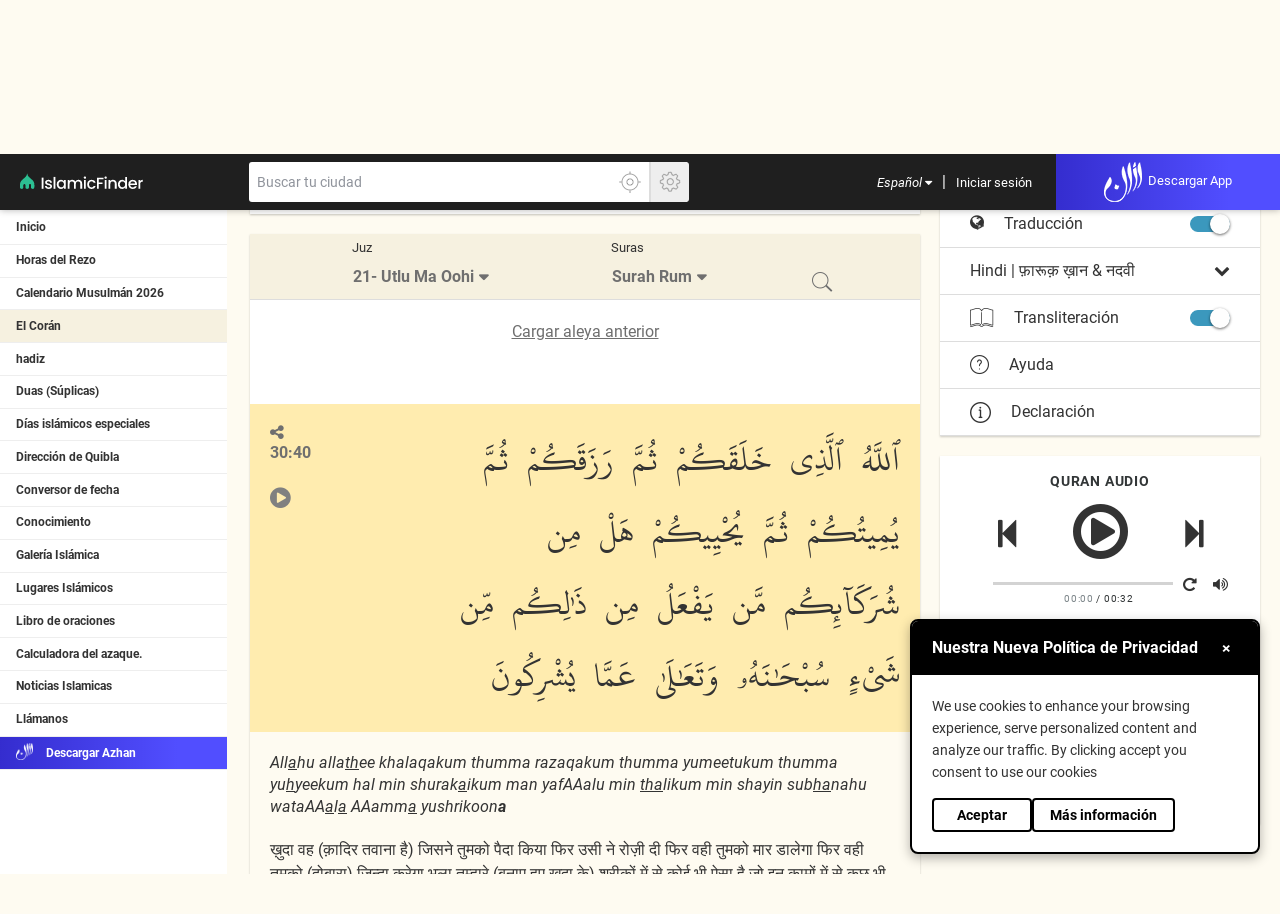

--- FILE ---
content_type: text/html;charset=UTF-8
request_url: https://www.islamicfinder.org/quran/surah-ar-room/40/?translation=hindi-suhel-farooq-khan-and-saifur-rahman-nadwi&language=es
body_size: 60911
content:











	
	
	
		
		
		
		
	
	

<!DOCTYPE html>
<html lang="Español" class="no-js" dir="ltr">
<head>
<script async='async' src="https://www.googletagmanager.com/gtag/js?id=DC-4269937"></script>
	<script>
		window.dataLayer = window.dataLayer || [];
		function gtag() {
			dataLayer.push(arguments);
		}
		gtag('js', new Date());
	
		gtag('config', 'DC-4269937');
	</script>
	<script>
		gtag('event', 'conversion', {
			'allow_custom_scripts' : true,
			'send_to' : 'DC-4269937/invmedia/islam000+standard'
		});
	</script>
<link rel="stylesheet"
	href="/static/live188/css/foundation-datepicker.min.css"
	media="none" onload="if(media!='all')media='all'">

<script data-cfasync="false" type="text/javascript">
	(function(w, d) {
		var s = d.createElement('script');
		s.src = '//cdn.adpushup.com/42355/adpushup.js';
		s.type = 'text/javascript';
		s.async = true;
		(d.getElementsByTagName('head')[0] || d.getElementsByTagName('body')[0])
				.appendChild(s);
	})(window, document);
</script>
<script type="text/javascript">
!function(e,t){var siteId = "43592";
var r,a;let o=function(){var e=t.createElement("script");e.id="lzORaekbHNiuS",e["data-cfasync"]="false",e.src="//html-load.com/loader.min.js",e.charset="UTF-8",e.data="svmmawaaasa0njevas3ascattafa3aga6katacaseva05atkevarkka0asaga05qkacasa0kema0ayfevevasagara6ketacasngauefa03gatnafa3asa7cayattafa3a7as9e2",e.onload=function(){let e=!1,t=Math.random().toString(),r="html-load.com";window.addEventListener("message",r=>{r.data===t+"_as_res"&&(e=!0)}),window.setTimeout(()=>{if(!e){let t="Failed to load website properly since "+r+" is blocked. Please allow "+r;throw alert(t),fetch("https://error-report.com/report?type=loader_light&url="+btoa(location.href)+"&error="+btoa(t),{method:"POST"}).then(e=>e.text()).then(e=>{let r=document.createElement("iframe");r.src="https://info.error-report.com/modal?eventId="+e+"&error="+btoa(t),r.setAttribute("style","width: 100vw; height: 100vh; z-index: 2147483647; position: fixed; left: 0; top: 0;"),document.body.appendChild(r);let a=e=>{"close-error-report"===e.data&&(r.remove(),window.removeEventListener("message",a))};window.addEventListener("message",a)}).catch(e=>{confirm(navigator.language.toLowerCase().startsWith("ko")?"ìëª»ë ì ëë¸ë¡ íí°ë¡ ì¹íì´ì§ ë¡ë©ì ì¤í¨íììµëë¤. ì ëë¸ë¡ì ë¹íì±íí í ì¹ì¬ì´í¸ë¥¼ ì´ì©í´ì£¼ì¸ì. (ìì¸í ë´ì©ì 'íì¸' ë²í¼ì ëë¬ íì¸í´ì£¼ì¸ì)":"This page could not be loaded properly due to incorrect / bad filtering rule(s) of adblockers in use. Please disable all adblockers to continue using the website. (click OK if you'd like to learn more)")?location.href="https://info.error-report.com/modal?eventId=&error="+btoa(e.toString()):location.reload()}),Error(t)}},1e3),window.postMessage(t+"_as_req","*")},e.onerror=function(){let e=document.getElementById("lzORaekbHNiuS"),t=document.createElement("script");for(let r=0;r<e.attributes.length;r++)t.setAttribute(e.attributes[r].name,e.attributes[r].value);let a=new window.URL(e.src),o=["html-load.com","fb.html-load.com","content-loader.com","fb.content-loader.com"];if(void 0===window.as_retry&&(window.as_retry=0),window.as_retry>=o.length){let n="Failed to load website properly since "+o[0]+" is blocked. Please allow "+o[0];throw alert(n),fetch("https://error-report.com/report?type=loader_light&url="+btoa(location.href)+"&error="+btoa(n),{method:"POST"}).then(e=>e.text()).then(e=>{let t=document.createElement("iframe");t.src="https://info.error-report.com/modal?eventId="+e+"&error="+btoa(n),t.setAttribute("style","width: 100vw; height: 100vh; z-index: 2147483647; position: fixed; left: 0; top: 0;"),document.body.appendChild(t);let r=e=>{"close-error-report"===e.data&&(t.remove(),window.removeEventListener("message",r))};window.addEventListener("message",r)}).catch(e=>{confirm(navigator.language.toLowerCase().startsWith("ko")?"ìëª»ë ì ëë¸ë¡ íí°ë¡ ì¹íì´ì§ ë¡ë©ì ì¤í¨íììµëë¤. ì ëë¸ë¡ì ë¹íì±íí í ì¹ì¬ì´í¸ë¥¼ ì´ì©í´ì£¼ì¸ì. (ìì¸í ë´ì©ì 'íì¸' ë²í¼ì ëë¬ íì¸í´ì£¼ì¸ì)":"This page could not be loaded properly due to incorrect / bad filtering rule(s) of adblockers in use. Please disable all adblockers to continue using the website. (click OK if you'd like to learn more)")?location.href="https://info.error-report.com/modal?eventId=&error="+btoa(e.toString()):location.reload()}),Error(n)}a.host=o[window.as_retry++],t.setAttribute("src",a.href),t.setAttribute("as-async","true"),e.setAttribute("id",e.getAttribute("id")+"_"),e.parentNode.insertBefore(t,e),e.remove()},(t.getElementsByTagName("head")[0]||t.getElementsByTagName("body")[0]).appendChild(e)},n=function(r,a,o){var n=e.Image?new Image:t.createElement("img");n.onload=function(e){a&&"function"==typeof a&&a()},n.onerror=function(e){o&&"function"==typeof o&&o()},n.src=r};(r=t.createElement("script")).src="//delivery.adrecover.com/"+siteId+"/adRecover.js",r.type="text/javascript",r.async=!0,(t.getElementsByTagName("head")[0]||t.getElementsByTagName("body")[0]).appendChild(r),a=function(e){e||o()},n("//delivery.adrecover.com/block.jpg",function(){a(!1)},function(){n("//delivery.adrecover.com/allow.jpg",function(){a(!0)},function(){a(!1)})})}(window,document);
</script><link href="/static/live188/css/roboto.css"
		rel="stylesheet">
	<link rel="stylesheet"
		href="/static/live188/css/hopscotch.min.css"
		media="none" onload="if(media!='all')media='all'">
	<link rel="stylesheet"
		href="/static/live188/css/bootstrap-datetimepicker.css"
		media="none" onload="if(media!='all')media='all'" />
<meta http-equiv="Content-Type" content="text/html; charset=UTF-8" />
<meta http-equiv="x-ua-compatible" content="ie=edge">
<meta name="viewport"
	content="width=device-width, initial-scale=1.0, minimum-scale=1.0, maximum-scale=1.0">
<meta name="google-site-verification"
	content="uu8dgWFUr--b0P1DZ-2JDOb5_vVn03Ek3V-r2s6PFIw" />
<!-- Cache control removed to allow proper CSS caching with build-time versioning -->
<title id="title">Surah Rum, Aleya 40 [30:40] in Hindi Traducción - Al Quran | IslamicFinder</title>
				<meta id="description" name="description"
					content='Lea y Aprenda Surah Rum [30:40]
			in Hindi Traducción Para obtener las bendiciones de Alá. Escuche. Surah Rum Escuchar el Corán en formato mp3 en IslamicFinder.'>
				<meta property="og:title" content="Surah Rum, Aleya 40 [30:40] in Hindi Traducción - Al Quran | IslamicFinder" />
				<meta name="twitter:title" content="Surah Rum, Aleya 40 [30:40] in Hindi Traducción - Al Quran | IslamicFinder">
				<meta property="og:description"
			content="Lea y Aprenda Surah Rum [30:40]
			in Hindi Traducción Para obtener las bendiciones de Alá. Escuche. Surah Rum Escuchar el Corán en formato mp3 en IslamicFinder." />
			<meta name="twitter:description"
			content='Lea y Aprenda Surah Rum [30:40]
			in Hindi Traducción Para obtener las bendiciones de Alá. Escuche. Surah Rum Escuchar el Corán en formato mp3 en IslamicFinder.'>
				
			
			

		
		<meta name="robots" content="index, follow">
		<meta name="google-play-app" content="app-id=com.athan">
		<meta name="author" content="IslamicFinder" />
		<link href="https://www.islamicfinder.org/quran/surah-ar-room/?translation=hindi-suhel-farooq-khan-and-saifur-rahman-nadwi&language=es" rel="canonical" />
		
			
		
		<link rel="alternate" hreflang="x-default" href="https://www.islamicfinder.org/quran/surah-ar-room/?translation=hindi-suhel-farooq-khan-and-saifur-rahman-nadwi" />
<link rel="alternate" hreflang="en" href="https://www.islamicfinder.org/quran/surah-ar-room/?translation=hindi-suhel-farooq-khan-and-saifur-rahman-nadwi&language=en" />
			<link rel="alternate" hreflang="ar" href="https://www.islamicfinder.org/quran/surah-ar-room/?translation=hindi-suhel-farooq-khan-and-saifur-rahman-nadwi&language=ar" />
			<link rel="alternate" hreflang="fr" href="https://www.islamicfinder.org/quran/surah-ar-room/?translation=hindi-suhel-farooq-khan-and-saifur-rahman-nadwi&language=fr" />
			<link rel="alternate" hreflang="tr" href="https://www.islamicfinder.org/quran/surah-ar-room/?translation=hindi-suhel-farooq-khan-and-saifur-rahman-nadwi&language=tr" />
			<link rel="alternate" hreflang="id" href="https://www.islamicfinder.org/quran/surah-ar-room/?translation=hindi-suhel-farooq-khan-and-saifur-rahman-nadwi&language=id" />
			<link rel="alternate" hreflang="ms" href="https://www.islamicfinder.org/quran/surah-ar-room/?translation=hindi-suhel-farooq-khan-and-saifur-rahman-nadwi&language=ms" />
			
		<meta property="og:url" content="https://www.islamicfinder.org/quran/surah-ar-room/?translation=hindi-suhel-farooq-khan-and-saifur-rahman-nadwi&language=es" />
		<meta property="og:site_name" content="IslamicFinder" />
		<meta property="og:image"
			content="http://www.islamicfinder.org/media/view/og-quran.jpg" />
		<meta property="og:type" content="website" />
		
		
			
			<!-- twitter card -->
		<meta name="twitter:card" content="summary_large_image">
		<meta name="twitter:site" content="@IslamicFinder">
		<meta name="twitter:creator" content="@IslamicFinder">
		
		
		<meta name="twitter:image"
			content="https://www.islamicfinder.org/media/view/og-quran.jpg">
		<meta name="twitter:label1" content="">
		<meta name="twitter:data1" content="">
		<meta name="twitter:label2" content="">
		<meta name="twitter:data2" content=""><link href="/static/live188/css/app.css?v=1761217352000" rel="stylesheet">

<link rel="icon"
	href="/static/live188/images/favourite-icon.png"
	type="image/png" sizes="64x64" />
<style>
.d-flex {
	display: flex
}

aside nav {
	height: auto !important
}

nav.top-bar .top-bar-left {
	margin-top: 8px !important
}
</style>
<script
	src="https://ajax.googleapis.com/ajax/libs/jquery/1.12.0/jquery.min.js"></script>
<script
	src="https://cdnjs.cloudflare.com/ajax/libs/jquery.lazy/1.7.4/jquery.lazy.min.js"
	defer></script>
<!-- Google Tag Manager -->
<!-- gtm head tag code -->
<script>
    (function (w, d, s, l, i) {
        w[l] = w[l] || [];
        w[l].push({ "gtm.start": new Date().getTime(), event: "gtm.js" });
        var f = d.getElementsByTagName(s)[0],
            j = d.createElement(s),
            dl = l != "dataLayer" ? "&l=" + l : "";
        j.async = true;
        j.src = "https://www.googletagmanager.com/gtm.js?id=" + i + dl;
        f.parentNode.insertBefore(j, f);
    })(window, document, "script", "dataLayer", "GTM-NV22HS4");
</script>
<!-- gtm head tag code ends here-->

<!-- Google tag (gtag.js) -->
<script async src="https://www.googletagmanager.com/gtag/js?id=G-0XPBHJSM6G"></script>
<script>
  window.dataLayer = window.dataLayer || [];
  function gtag(){dataLayer.push(arguments);}
  gtag('js', new Date());

  gtag('config', 'G-0XPBHJSM6G');
</script>
<style>
	@media ( max-width :767px) {
		.mtop {
			margin-top: 90px;
		}
		.mtopDua {
			margin-top: 180px;
		}
	}
</style>
<!-- Center Box Ad -->
	<script>
			var googletag = googletag || {};
			googletag.cmd = googletag.cmd || [];
			googletag.cmd.push(function() {
				googletag.defineSlot("/44749403/IF3_center_Box",
						[ 300, 250 ], "div-gpt-ad-1481002062609-0")
						.addService(googletag.pubads()), googletag.pubads()
						.enableSingleRequest(), googletag.pubads()
						.collapseEmptyDivs(), googletag.enableServices()
			});
		</script>
	<!--  Moible Docked Banner 
	<script>
		var googletag = googletag || {};
		googletag.cmd = googletag.cmd || [];
	</script>
	
	<script>
		googletag.cmd.push(function() {
			googletag.defineSlot("/44749403/IF3_mobile_docked_banner",
					[ 320, 50 ], "div-gpt-ad-1487760883440-0").addService(
					googletag.pubads()), googletag.pubads()
					.enableSingleRequest(), googletag.pubads()
					.collapseEmptyDivs(), googletag.enableServices()
		});
	</script> -->
	
	<script defer src="/static/live188/js/foundation-datepicker.min.js"></script>
<style>
.aya-group:hover {
	background-color: white;
}
</style></head>
<body class="theme-default font-2">
	<!-- gtm body tag code -->
<noscript>
	<iframe title="googletag" src="https://www.googletagmanager.com/ns.html?id=GTM-NV22HS4" height="0" width="0" style="display: none; visibility: hidden;">
	</iframe>
</noscript>

<!-- gtm body tag code ends here -->



<script type="text/javascript">
var localeParam = "?language=es"; var localeParam1 = "&language=es"; var nothingChanged  = true; var noMatchFound = "¡ No se encontraron coincidencias!"; var typeSomeThing = "Escribe y busca tu ubicación"; var webStaticResource = "/static/live188/"; var fajarAng = "1"; var ishaAng = "1"; var browseCountries = "Navegue por Países"; var chooseCoordinates = "Elija Coordinadas"; var newsletterThankyou = "¡Gracias¡"; var close = "Cerrar"; var newsletterSubscribbingMessage = "Para completar el proceso de suscripción, por favor confirme su dirección de correo electónico por hacer clic en el enlace en el correo electrónico que le hemos enviado ahora mismo."; var dragAndDropPin = "Arrastre y suelte el pin a su ubicación.";

var minutesText = "Minutos"; var ishaangle = "Ángulo de Isha'a"; var ishatimeaftersunset = "Horarios de Isha'a después del atardecer."; var error = "Error"; var invalidEmailError = "La dirección de correo electrónico que has entrado no es válido. Por favor vuelva a intentarlo otra vez."; var adminLockError = "La dirección de correo electrónico que has introducido es bloqueada. Por favor conecta con el soporte para más preguntas"; var newsletterError = "¡Algo salió mal !"; var subscriptionThankYou = "Gracias por suscribirse a nuestro boletín informativo"; var alreadySubscribed = "Ya te has suscrito a nuestro boletín informativo.";

var autLocationState = 'true'; var locationId = "4509177"; var locationName = "Q29sdW1idXM="; var countryId = "6252001"; var analyticsEnabled = ""; thankyouforsubscribing = "¡Gracias¡"; thankyouforsubscribingmessage = "Para completar el proceso de suscripción, por favor confirme su dirección de correo electónico por hacer clic en el enlace en el correo electrónico que le hemos enviado ahora mismo."; var invalidEmailHeading = "¡ Email inválido!"; var clickheretogetyourlocation = "Haga clic aquí para localizar su ubicación exacta"; var getmylocation = "Obtener Mi Ubicación";

</script>
<!-- HEADER START-->
<style>
.sb-close,.vertical-middle{vertical-align:middle}.mt-5,.sb-close{margin-top:5%}.datepicker.dropdown-menu{z-index:6000!important}.apple-banner{height:90px;background-image:linear-gradient(102deg,#1bbffb,#1d64f0)}.android-banner{height:90px;background-image:linear-gradient(96deg,#1f5d90,#41a589)}.sb-close{width:10.9px;height:10.9px;color:#fff;font-size:29px}.mt-4{margin-top:4%}sb-close:focus,sb-close:hover{color:#fffff}.banner-heading,.text-small{font-family:Roboto;font-style:normal;font-stretch:normal;line-height:normal;text-align:left;color:#fff}.text-small{font-size:10px;font-weight:400;letter-spacing:.2px}.banner-heading{font-size:16px;font-weight:500;letter-spacing:1px}.inline-block{display:inline-block}.banner-text{margin-left:20%}.bg-appStore{width:136px;height:40px;background:url('/static/live188/images/css_sprites_logos.png') -132px -10px}.bg-athan_logo_inverted{width:38px;height:40px;background:url('/static/live188/images/css_sprites_logos.png') -153px -94px}.bg-icon_search{width:22px;height:22px;background:url('/static/live188/images/css_sprites_logos.png') -211px -94px}.bg-icon_settings{width:22px;height:21px;background:url('/static/live188/images/css_sprites_logos.png') -87px -154px}.bg-if_logo{width:60%;background-image:url('/static/live188/images/if_new_logo.svg'); background-repeat: no-repeat; background-size:contain;}.bg-If_logo_mobile{width:100%;fill:"red"; background-repeat: no-repeat; background-size: contain; background-image:url('/static/live188/images/if_new_logo_mob.svg')}.bg-playstore3x{width:57px;height:60px;background:url('/static/live188/images/css_sprites_logos.png') -10px -154px}
.text-white{color:white;}.async-hide { opacity: 0 !important}.blue-green-gradient{background-image: linear-gradient(93deg, #1f5d90, #41a589);}.upcoming { background: black; }
@media screen and (max-width: 1199px) { .pad-sm-for-large { padding: .625rem; } }
@media (max-width: 1199px){ header .top-bar .item.brand { display: flex; align-items: center; } header .top-bar .item.brand+.input-group { width: 100%; } .logo-text{ font-size: 16px!important; } }
.logo-text{ font-family: Roboto; font-size: 14px; font-weight: 500; font-style: normal; font-stretch: normal; line-height: normal; letter-spacing: -0.4px; text-align: left; color: #ffffff; width:85px; }
.close-button-setting{ position: absolute; color: #8a8a8a; right: 1rem; top: .5rem; font-size: 2em; line-height: 1; cursor: pointer; }
</style>
<script>
    var oldValue = "America/New_York"; var selectTimeZoneMessage = "Por favor seleccione el huso horario.";
    $('#auto-location').change( function() { var autoLocation = $( 'input[name="auto-location"]:checked').val(); if (autoLocation == 'on') { $('#user-manual-time-zone').html( "<option>" + oldValue + "</option>"); } else { $('#user-manual-time-zone').html( "<option value = '102'>" + selectTimeZoneMessage + "</option><option>GMT+0</option><option>GMT+1</option><option>GMT+2</option><option>GMT+3</option><option>GMT+3:30</option><option>GMT+4</option><option>GMT+4:30</option><option>GMT+5</option><option>GMT+5:30</option><option>GMT+5:45</option><option>GMT+6</option><option>GMT+6:30</option><option>GMT+7</option><option>GMT+8</option><option>GMT+8:30</option><option>GMT+8:45</option><option>GMT+9</option><option>GMT+9:30</option><option>GMT+10</option><option>GMT+10:30</option><option>GMT+11</option><option>GMT+12</option><option>GMT+12:45</option><option>GMT+13</option><option>GMT+13:45</option><option>GMT+14</option><option>GMT-1</option><option>GMT-2</option><option>GMT-2:30</option><option>GMT-3</option><option>GMT-3:30</option><option>GMT-4</option><option>GMT-5</option><option>GMT-6</option><option>GMT-7</option><option>GMT-7:00</option><option>GMT-8</option><option>GMT-9</option><option>GMT-9:30</option><option>GMT-10</option><option>GMT-11</option><option>GMT-12</option>"); } });
</script>
<script async='async' src="https://cdnjs.cloudflare.com/ajax/libs/jquery-cookie/1.4.1/jquery.cookie.min.js"></script>
<form method="post" action="/mylocation">
	<input type="hidden" id="myLocation" name="myLocation" value="" />
	<div id="popup" data-reveal class="callout medium reveal text-center">
		<h5>
			Busque una Ciudad o un código postal para localizar su ubicación
		</h5>
		<div class="large-12 columns text-center pad-tb">
			<div id="the-basics" class="text-center">
				<input type="text"
					placeholder='Buscar una ciudad / un código postal'
					class="my-location-search typeahead">
			</div>
		</div>
		<button data-close aria-label="Close modal" type="button"
			class="close-button">
			<span aria-hidden="true">&times;</span>
		</button>
	</div>
</form>
<!-- Inspirations-->
<div id="inspirations" data-reveal data-animation-in="fade-in"
	data-animation-out="fade-out" class="callout reveal">
	<a href="/inspirations/?language=es" class="download-inspirations"></a>
	<button data-close aria-label="Close modal" type="button"
		class="close-button">
		<span aria-hidden="true">&times;</span>
	</button>
</div>

<div id="disclaimer" data-reveal
	class="callout medium disclaimer-callout reveal text-center">
	<div class="large-12 columns text-center">
		<h5>
			Descargo de responsabilidad
		</h5>
		<hr>
		<p class="disclaimer-text">
			Toda la información en islamicFinder.org es verificada por profesionales de antemano. Si encuentre cualquier material inadecuado( o enlaces conduciendo a materiales inadecuadas), Por favor
			&nbsp;<a class="disclaimer-link" href="/feedback/?language=es">Contáctenos</a>
		</p>
	</div>
	<button data-close aria-label="Close modal" type="button"
		class="close-button">
		<span aria-hidden="true">&times;</span>
	</button>
</div>
<header class="pr-hide">

	<!-- Preferences-->
	<section class="pr-hide preferences prefs-container relative">
		<div class="prefs pad-t container">
			<div class="row">
				<div class="small-12 column pad-tb hide-for-large"></div>
				<button data-close data-prompt data-prompt-src="close-preferences"
					aria-label="Close modal" type="button"
					class="close-button-setting clickable" >
					<span aria-hidden="true">&times;</span>
				</button>
			</div>
			<div class="row">
				<div class="medium-6 small-12 column">
					<div class="row">
						<div class="small-6 column text-left">
							<span class="text-secondary"><strong>Ubicación</strong></span>
						</div>
						<div class="small-6 column">
							<div class="row">
								<div class="small-12 column text-right">
									<label>Ubicación automática</label> <span
										class="switch small setting-toggle"> 
										<input
										class="switch-input" id="auto-location" name="auto-location" type="checkbox" data-toggle="form-location"
										data-toggle-form checked>
										<label class="switch-paddle"
									 	for="auto-location" data-toggle="daylight-adjustment-fields">
									</label>
									</span>
								</div>
							</div>
						</div>
					</div>
					<div class="row">
						<div class="small-12 column">
							<hr>
						</div>
					</div>
					<form action="" id="form-location" class="pad-b">
						<div class="row">
							<div class="small-12 column">
								<label for="location"><small>Ubicación actual</small></label> <input
									type="text"
									disabled="true"
									id="user-manual-location"
									placeholder="Ubicación actual"
									value="Columbus (OH), ">
							</div>
							<input type="hidden" id="current-selected-cityId" value="4509177" />
							<input type="hidden" id="current-selected-country" value="united-states" />
							<div
								class="form-error pad-tb validate-current-location form-error-preferences">
								Por favor entre nombre de la ubicación actual
							</div>
						</div>
						<div class="row">
							<div class="small-6 column">
								<label for="latitude"><small>Latitud</small>&nbsp;<span
									class=hint--right
									aria-label="Si conoces la latitud de tu ubicación actual, por favor éntrala para obtener horarios precisos de oración."><small>¿?</small></span></label> <input type="number"
									disabled="true"
									id="user-manual-latitude" placeholder="74.0956"
									value="39.9625"
									pattern="[-+]?([1-8]?\d(\.\d+)?|90(\.0+)?)" required="required">
							</div>
							<div class="small-6 column">
								<label for="longitude"><small>Longitud</small>&nbsp;<span
									class=hint--left
									aria-label="Si conoces la longitud de tu ubicación actual, por favor éntrala para obtener horarios precisos de oración."><small>¿?</small></span></label> <input type="number"
									disabled="true"
									id="user-manual-longitude" placeholder="32.0956"
									value="-83.0061">
							</div>
							<div
								class="form-error pad-tb validate-lat-long form-error-preferences">
								Por favor introduzca valores correctos de latitud y longitud.
							</div>
						</div>
						<div class="row">
							<div class="small-12 column">
								<label for="time-zone"><small>Huso horario</small>&nbsp;<span
									class=hint--right
									aria-label="Por favor seleccione su huso horario de las opciones dadas a continuación."><small>¿?</small></span></label>
								
									
										<select name="" id="user-manual-time-zone" disabled> <option>America/New_York</option> </select>
									
									

								
							</div>
							<div
								class="form-error pad-tb validate-time-zone form-error-preferences">
								Por favor seleccione el huso horario.
							</div>
						</div>
						<div id="daylight-adjustment-fields"  data-toggler=".hide" class="hide">
							<div class="row">
								<div class="small-12 column">
									<label for="daylight-adjust"><small>Ajuste de horario de verano</small>&nbsp;<span
										class=hint--right
										aria-label="IslamicFinder está detectando el horario de verano automáticamente de acuerdo con tu ubicación actual. Si todavía has enfrentado alguna diferencia en los horarios de oración, entonces puedes ajustarlo en consecuencia."><small>¿?</small></span></label> <select name="daylight-adjust" id="daylight-adjust" disabled="true"> <option value="-2" >-2</option> <option value="-1" >-1</option> <option value="0" selected>0</option> <option value="1" >+1</option> <option value="2" >+2</option> </select>
								</div>
							</div>
							<div class="row">
								<div class="small-12 column">
									<label for="daylight-start"><small>Inicio de fecha</small></label>
								</div>
							</div>
							<div class="row">
								<div class="small-12 column">
									<input type="text" name="daylight-start" id="daylight-start"
										placeholder="Elija fecha"
										value="">
								</div>
							</div>
							<div
								class="form-error pad-tb validate-day-light-savings-start-date form-error-preferences">
								Por favor seleccione la fecha de inicio del horario de verano
							</div>
							<div class="row">
								<div class="small-12 column">
									<label for="daylight-end"><small>Finalización de fecha</small></label>
								</div>
							</div>
							<div class="row">
								<div class="small-12 column">
									<input type="text" name="daylight-end" id="daylight-end"
										placeholder="Elija fecha"
										value="">
								</div>
							</div>
							<div
								class="form-error pad-tb validate-day-light-savings-end-date form-error-preferences">
								Por favor seleccione la fecha de finalización del horario de verano
							</div>
						</div>
						<div class="row pad-t pad-b text-center">
							<div class="small-12 column">
								<a href="/world/?language=es"
									disabled
									class="button expanded blue curved hollow"> Navegue por todas las ciudades</a>
							</div>
						</div>
					</form>
				</div>
				<div class="medium-6 small-12 column">
					<div class="row pad-b-sm">
						<div class="small-7 column text-left">
							<span class="text-secondary"><strong>Cálculo de oración</strong></span>
						</div>
					</div>

					<div class="row">
						<div class="small-12 column">
							<hr>
						</div>
					</div>
					<form action="" id="form-settings" class="pad-b">
						<div class="row">
							<div class="small-12 column">
								<label for="time-zone"><small>Métodos de cálculo</small>&nbsp;<span
									class=hint--right
									aria-label="Por elegir un método de cálculo diferente, horarios de oración para Fajr y Isha’a se influenciarán. Elija el método de cálculo relevante para su ubicación."><small>¿?</small></span></label> 
										<select
										name="preferenceCalculationMethod"
										id="preferenceCalculationMethod"
										onchange="enableAngles(this.value)">
										
											<option  value="15"
												>Ministerio de Asuntos Religiosos y Waqf de Argelia
												
											</option>
											<option   value="16"
												>El Directoriode Asuntos ReligiososdeTurquía
												
											</option>
											<option   value="2"
												>Autoridad Egipcia General de Medición
												
											</option>
											<option  value="5"
												selected>Sociedad Islámica de América del Norte (Default)
											</option>
											<option   value="13"
												>Jabatan Kemajuan Islam Malaysia (JAKIM)
												
											</option>
											<option   value="9"
												>El Consejo Religioso Islámico de Singapur (MUIS) 
											</option>
											<option   value="1"
												>Liga Mundial Musulmana 
											</option>
											<option   value="18"
												>Shia Ithna-Ashari, Leva Institute, Qum (Jafri)
												
											</option>															
											<option   value="11"
												>Sihat/Kemenag
												
											</option>
											<option   value="14"
												>la DirecciÓn espiritual de los musulmanes de Rusia
												
											</option>
											<option   value="12"
												>Ministerio de Asuntos Religiososde Túnez
												
											</option>
											<option   value="4"
												>Universidad de Umm al-Qura 
											</option>
											<option   value="8"
												>Unión de Organizaciones Islámicas de Francia (UOIF) 
											</option>
											<option   value="3"
												>Universidad de Ciencias Islámicas, Karachi
												
											</option>
											<option   value="6"
												>Servicio personalizado - Ángulo de Fajr e Isha'a 
											</option>
											<option   value="7"
												>Servicio personalizado - Ángulo de Fajr y ajuste de horario de Isha'a
												
											</option>
											
										</select>
										
							</div>
						</div>
						<div class="row">
						
							
							<div class="small-6 column angle-fajr angles">
								<label for="time-zone"><small>Ángulo de Fajr</small>&nbsp;<span
									class=hint--right
									aria-label="El ángulo de Fajr está derivado de su selección del método de cálculo. Seleccione servicio personalizado en el método de cálculo para ajustar el ángulo de Fajr."><small>¿?</small></span></label> <select class="a-fajr" name="" id="time-zone-1" disabled="true">   <option >10</option>   <option >10.5</option>   <option >11.0</option>   <option >11.5</option>   <option >12.0</option>   <option >12.5</option>   <option >13.0</option>   <option >13.5</option>   <option >14.0</option>   <option >14.5</option>   <option selected>15.0</option>   <option >15.5</option>   <option >16.0</option>   <option >16.5</option>   <option >17.0</option>   <option >17.5</option>   <option >18.0</option>   <option >18.5</option>   <option >19.0</option>   <option >19.5</option>   <option >20.0</option>   <option >20.5</option>   <option >21.0</option>   <option >21.5</option>   <option >22.0</option>   <option >22.5</option>   <option >23.0</option>   <option >23.5</option>   <option >24.0</option>   <option >24.5</option>   </select>
							</div>
							<div class="small-6 column angles"
								id="isha-angle-or-isha-time-adjustment">
								
									
										<label for="time-zone"><small
											id="label-isha-angle-or-time">Ángulo de Isha'a</small>&nbsp;<span
											class=hint--left
											id="isha-field-tooltip"
											aria-label="El ángulo de isha’a está derivado de su selección del método de cálculo. Seleccione servicio personalizado en el método de cálculo para ajustar el ángulo de isha’a"><small>¿?</small></span></label>
										<select class="a-isha" name="" id="time-zone-2" disabled="true">    <option >10</option>   <option >10.5</option>   <option >11.0</option>   <option >11.5</option>   <option >12.0</option>   <option >12.5</option>   <option >13.0</option>   <option >13.5</option>   <option >14.0</option>   <option >14.5</option>   <option selected>15.0</option>   <option >15.5</option>   <option >16.0</option>   <option >16.5</option>   <option >17.0</option>   <option >17.5</option>   <option >18.0</option>   <option >18.5</option>   <option >19.0</option>   <option >19.5</option>   <option >20.0</option>   <option >20.5</option>   <option >21.0</option>   <option >21.5</option>   <option >22.0</option>   <option >22.5</option>   <option >23.0</option>   <option >23.5</option>   <option >24.0</option>   <option >24.5</option>   </select>
									
									
								
								</div>
								
								
							
							<div class="small-12 medium-6 large-6 column">
								<label for=""><small>Horario de Dhur después de Zawal</small>&nbsp; <span
									class=hint--right
									aria-label="Entra el número de minutos después de tiempo de Zawal cuando desees dedicar la oración de Dhuhr."><small>¿?</small></span></label> <select class="" name="" id="dhuhar-time-after-zawal" >     {      <option selected value="1">1&#32;Minuto&#32;(Default)</option>          <option  value="2">2&#32;Minutos&#32;</option>          <option  value="3">3&#32;Minutos&#32;</option>          <option  value="4">4&#32;Minutos&#32;</option>          <option  value="5">5&#32;Minutos&#32;</option>          <option  value="6">6&#32;Minutos&#32;</option>          <option  value="7">7&#32;Minutos&#32;</option>          <option  value="8">8&#32;Minutos&#32;</option>          <option  value="9">9&#32;Minutos&#32;</option>          <option  value="10">10&#32;Minutos&#32;</option>          <option  value="11">11&#32;Minutos&#32;</option>          <option  value="12">12&#32;Minutos&#32;</option>          <option  value="13">13&#32;Minutos&#32;</option>          <option  value="14">14&#32;Minutos&#32;</option>          <option  value="15">15&#32;Minutos&#32;</option>          <option  value="16">16&#32;Minutos&#32;</option>          <option  value="17">17&#32;Minutos&#32;</option>          <option  value="18">18&#32;Minutos&#32;</option>          <option  value="19">19&#32;Minutos&#32;</option>          <option  value="20">20&#32;Minutos&#32;</option>          <option  value="21">21&#32;Minutos&#32;</option>          <option  value="22">22&#32;Minutos&#32;</option>          <option  value="23">23&#32;Minutos&#32;</option>          <option  value="24">24&#32;Minutos&#32;</option>          <option  value="25">25&#32;Minutos&#32;</option>          <option  value="26">26&#32;Minutos&#32;</option>          <option  value="27">27&#32;Minutos&#32;</option>          <option  value="28">28&#32;Minutos&#32;</option>          <option  value="29">29&#32;Minutos&#32;</option>          <option  value="30">30&#32;Minutos&#32;</option>          <option  value="31">31&#32;Minutos&#32;</option>          <option  value="32">32&#32;Minutos&#32;</option>          <option  value="33">33&#32;Minutos&#32;</option>          <option  value="34">34&#32;Minutos&#32;</option>          <option  value="35">35&#32;Minutos&#32;</option>          <option  value="36">36&#32;Minutos&#32;</option>          <option  value="37">37&#32;Minutos&#32;</option>          <option  value="38">38&#32;Minutos&#32;</option>          <option  value="39">39&#32;Minutos&#32;</option>          <option  value="40">40&#32;Minutos&#32;</option>          <option  value="41">41&#32;Minutos&#32;</option>          <option  value="42">42&#32;Minutos&#32;</option>          <option  value="43">43&#32;Minutos&#32;</option>          <option  value="44">44&#32;Minutos&#32;</option>          <option  value="45">45&#32;Minutos&#32;</option>          <option  value="46">46&#32;Minutos&#32;</option>          <option  value="47">47&#32;Minutos&#32;</option>          <option  value="48">48&#32;Minutos&#32;</option>          <option  value="49">49&#32;Minutos&#32;</option>          <option  value="50">50&#32;Minutos&#32;</option>          <option  value="51">51&#32;Minutos&#32;</option>          <option  value="52">52&#32;Minutos&#32;</option>          <option  value="53">53&#32;Minutos&#32;</option>          <option  value="54">54&#32;Minutos&#32;</option>          <option  value="55">55&#32;Minutos&#32;</option>          <option  value="56">56&#32;Minutos&#32;</option>          <option  value="57">57&#32;Minutos&#32;</option>          <option  value="58">58&#32;Minutos&#32;</option>          <option  value="59">59&#32;Minutos&#32;</option>          <option  value="60">60&#32;Minutos&#32;</option>   </select>
							</div>
							<div class="small-12 medium-6 large-6 column">

								<label for=""><small>Horario de Maghrib después del atardecer</small>&nbsp; <span
									class=hint--left
									aria-label="Entra el número de minutos después del amanecer cuando desees dedicar la oración de Maghrib."><small>¿?</small></span></label> <select class="" name="" id="maghrib-time-after-sunset" >      {      <option selected value="1">1&#32;Minuto&#32;(Default)</option>          <option  value="2">2&#32;Minutos&#32;</option>          <option  value="3">3&#32;Minutos&#32;</option>          <option  value="4">4&#32;Minutos&#32;</option>          <option  value="5">5&#32;Minutos&#32;</option>          <option  value="6">6&#32;Minutos&#32;</option>          <option  value="7">7&#32;Minutos&#32;</option>          <option  value="8">8&#32;Minutos&#32;</option>          <option  value="9">9&#32;Minutos&#32;</option>          <option  value="10">10&#32;Minutos&#32;</option>          <option  value="11">11&#32;Minutos&#32;</option>          <option  value="12">12&#32;Minutos&#32;</option>          <option  value="13">13&#32;Minutos&#32;</option>          <option  value="14">14&#32;Minutos&#32;</option>          <option  value="15">15&#32;Minutos&#32;</option>   </select>
							</div>


							<div class="small-12 column">
								<label for="time-zone"><small>Ajustes Jurídicos</small>&nbsp;<span
									class=hint--right
									aria-label="Cambiar los ajustes jurídicos tendrán un impacto en horario de Oración de Asr. Elija el método jurídico relevante para su ubicación"><small>¿?</small></span></label> <select name="preferenceJuristicMethod" id="preferenceJuristicMethod" > <option value="1" selected>Hanbalí, Malikí,Shafi'i</option> <option value="2" >Hanafí</option> </select>
							</div>


							<div class="small-12 column">
								<label for="time-zone"><small>Ajuste de fecha hijri</small>&nbsp;<span
									class=hint--right
									aria-label="Nuestro calendario depende de la fecha Hijri de la Meca. Si el calendario que está viendo está adelantando o retrasando la fecha Hijri en su región, elija los ajustes srelevanes para ajustarlo."><small>¿?</small></span></label> <select name="" id="preferenceHijriAdjustement"> <option >+2</option> <option >+1</option> <option selected>0</option> <option >-1</option> <option >-2</option> </select>
							</div>
						</div>

					</form>
				</div>
			</div>
		</div>
		<div class="row container">
			<div class="small-6 medium-3 medium-push-3 column text-right pad-tb">
				<button class="button expanded secondary curved"
					id="reset-preferences">
					Restablecer
				</button>
			</div>
			<div
				class="small-6 medium-3 medium-push-3 column end text-left pad-tb">
				<button class="button expanded curved save-preferences">
					Guardar & Actualizar
				</button>
			</div>
		</div>
	</section>
	<!-- Navbar-->
	<nav class="top-bar">
		<div class="top-bar-left">
			<div data-dropdown-menu class="dropdown menu item brand">
				<a class="show-for-xl" title="IslamicFinder" href="/?language=es" style="display:flex; align-items:center;"> 
				<div height="40"
					class="am-logo bg-if_logo"></div>
				</a>
				
				<a class="hide-for-xl" title="IslamicFinder" href="/?language=es" style="width:52px;padding-top:15px"> 
				<div height="40"
					class="am-logo bg-If_logo_mobile" ></div>
				</a>
				
			</div>
			
			
			<div id="onbtr-1" class="dropdown menu item input-group">
				<div class="top-bar-search relative">
					<input id="small-search" disabled type="text"
						placeholder="Buscar tu ciudad"
						class="my-location-search grey-bg typeahead input-group-field"
						value="" />

					<div
						style=""
						class="input-group-button trig-get-location">
						<a
							aria-label="Haga clic aquí para localizar su ubicación exacta"
							class="top-bar-search-icon hint--bottom hint--rounded"> <div class="bg-icon_search"
							id="my-location-search-auto"
							></div>
						</a>
					</div>
						<div id="onbtr-2" data-toggle="prefs"
							aria-label="Haz clic aquí para cambiar ajustes"
							class="input-group-button trigger-preferences trig-change-settings hint--bottom hint--rounded">
							<div class="bg-icon_settings"></div>
						</div>
				</div>
					
			</div>
			
			<span data-responsive-toggle="responsive-menu" data-hide-for="xlarge"
				class="item icon" style="margin-left : "> <a> <em data-toggle
					class="fa fa-bars hide-for-xl" style="font-size: 21px !important;"></em>
			</a>
			</span>
		</div>
		<div class="top-bar-right">
			
			
				<ul data-dropdown-menu data-disable-hover="true"
					data-click-open="true"
					class="dropdown menu item dropdown-expanded show-for-large"
					style="padding: 8px 10px;">
					
					<li class="dropdown-options"><a href="#"><small><em>Español </em><em class="fa fa-caret-down"></em></small></a>
										
						<ul class="menu text-left">
							<li><a href="/locale/?language=en">English</a></li>
							<li><a href="/locale/?language=ar">العربية</a></li>
							<li><a href="/locale/?language=fr">Français</a></li>
							<li><a href="/locale/?language=tr">Türkçe</a></li>
							<li><a href="/locale/?language=id">Bahasa Indonesia</a></li>
							<li><a href="/locale/?language=ms">Bahasa Malay</a></li>
							<li><a href="/locale/?language=es">Español</a></li>
						</ul></li>
					<li class="dropdown-options"><span>|</span></li>
					
						
						
							<li class="dropdown-options"><a href="/login/?language=es"><small>Iniciar sesión</small></a></li>
						
					
				</ul>
				
			
			<div class="dropdown menu item show-for-large ramadan-topbar" style="background:linear-gradient(270deg, #514EFF 22.88%, #332BCC 104.13%); padding:0.5rem;">
			<div data-dropdown-menu>
					<a class="m-l-lg m-r-lg fa-inverse hover-white"
						href="/athan"><small><img alt="logo"
							src="/static/live188/images/blank.gif" data-src="/static/live188/images/athan-logo-inverted.png"
							height="40" class="am-logo logo-desktop lazy"
							style="display: inline-block;" /> &nbsp;Descargar App</small></a>
				</div>
			</div>
			
			

			<div class="bg-white pad-top hide-for-xl headerPos"  id="responsive-menu" data-dropdown-menu>
				<div class="d-flex flex-direction-row flex-justify-sb" dir="ltr">
						 <img alt="logo" src="/static/live188/images/amp/if-amp-logo2.png"  alt="IslamicFinder" style="margin-left:15px;width:30%;height:15px;"></img>
 						<img alt="close" id="menuBar-close" src="/static/live188/images/menuclosebtn.png"	class="menuclosebtn"></img>
					</div>
				<!-- -main Features -->
				<div class="d-flex flex-direction-row pad-bottom mainFeatures" style= "border-bottom: 1px solid #eaeaea;padding-top:40px;">
					
					<div class="large-6 columns d-flex flex-direction-col">
						 
						 
						<a class="responsive-options  pad-top" href="/">Inicio</a>
						
						
						  

					
						<a class="responsive-options  pad-top  " href="/islamic-calendar/?language=es">Calendario</a>
					
					
						
					
						
					   <a class="responsive-options pad-top active " href="/quran/?language=es">El Corán</a>
					   
					   
						
					</div>
					
					
					<div class="large-6 columns d-flex flex-direction-col">
					
						
							<a class=" responsive-options pad-top" title='Oraciones' href="/world/united-states/4509177/columbus-ohio-us-prayer-times/?language=es">
							Horas del Rezo</a>
						
						
						
						
					
					
						
						
							<a class="responsive-options pad-top " title='Conversor de fecha' href="/islamic-date-converter/?language=es">
							Conversor de fecha</a>
							
							
					</div>
					
				</div>
				<div class="d-flex flex-direction-row pad-top">
					<p class="large-12 columns categoryTitle">Features and Tools</p>
				</div>
				<div class="d-flex flex-direction-row pad-bottom otherCategory " style="    padding-top: unset;">
					
					<div class="large-6 columns d-flex flex-direction-col">

						
						<a class="responsive-options pad-top-sm " href="/hadith/?language=es">hadiz</a>
						
									
						<a class="responsive-options pad-top-sm " href="/knowledge/?language=es">Conocimiento</a>
				
						
						
						
							
						
						
						
						<a class="responsive-options pad-top-sm  trackable"data-event-category="" data-event-action="" data-event-label=""
							title='Duas (Súplicas)' href="/duas/?language=es">Duas (Súplicas)
						</a>
						
						<a class="responsive-options pad-top-sm " href="/places/?language=es">Lugares Islámicos</a>	
						
							
						<a class="responsive-options trackable pad-top-sm " data-event-category="Iqra Enter" data-event-action="Header"	data-event-label="Mobile" href="/news/?language=es">
							Noticias Islamicas</a>
							
					</div>
					
					<!-- -tools -->
					<div class="large-6 columns d-flex flex-direction-col">
						
					
						<a class="responsive-options pad-top-sm " href="/gallery/?language=es">Galería Islámica</a>							
							
						
						<a class="responsive-options pad-top-sm " title='Calculadora del azaque.' href="/zakat-calculator/?language=es">
							Calculadora del azaque.</a>
							
						
						<a class="responsive-options pad-top-sm " title='Dirección de Quibla' href="/Qibla-Direction/?language=es">
							Dirección de Quibla</a>
						
						
							
							<a class="responsive-options pad-top-sm " title='Libro de oraciones' href="/prayerbook/?language=es">
								Libro de oraciones</a>
							
						
                    <a href="https://muslims.islamicfinder.org/" class="gtm-header-menu-lm responsive-options pad-top ">Muslims</a>						
					
						
							
							<a class="responsive-options pad-top-sm " title='Widgets de Oración' href="/widgets/?language=es">Widgets de Oración</a>
						
					</div>
					
					
				</div>
				<div class="d-flex flex-direction-row pad-top-sm pad-bottom otherCategory">
					<!-- -knowledge -->
					<div class="large-6 columns d-flex flex-direction-col">
						<p class="categoryTitle">Special Events</p>
									
							<a class="responsive-options pad-top-sm " href="/special-islamic-days/?language=es">
						Días islámicos especiales</a>	
						
							
								
					
						
				 		
					</div>
					<div class="large-6 columns d-flex flex-direction-col">
						<p class="categoryTitle">Contact Us</p>
						
						<a class="responsive-options pad-top-sm " title='Llámanos' href="/feedback/?language=es">Llámanos</a>
						
						
							<a class="responsive-options pad-top-sm " href="/advertisewithus/?language=es">Anuncie con Nosotros</a>
						
							
							
									
								<a class="responsive-options pad-top-sm " href="/login/?language=es">Iniciar sesión</a>
							
						
						
						
					</div>
				</div>
				<div class="d-flex flex-direction-col pad-top-sm pad-bottom otherCategory" style= "border-bottom: 1px solid #eaeaea;">
					<p class="large-12 columns categoryTitle">Languages</p>
					<div class="responsive-options d-flex flex-direction-row wrapflex" style="flex-wrap:wrap;padding-left: 10px;padding-right: 20px;">
					
						
						<a class="" style="padding:10px 10px 0 10px" href="/locale/?language=en">English</a>
						
						<a class="" style="padding:10px 10px 0 10px" href="/locale/?language=ar">العربية</a>
						
						<a class="" style="padding:10px 10px 0 10px" href="/locale/?language=fr">Français</a>
						
						<a class="" style="padding:10px 10px 0 10px" href="/locale/?language=tr">Türkçe</a>
						
						<a class="active" style="padding:10px 10px 0 10px;" href="/locale/?language=es">Español</a>
						
						<a class="" style="padding:10px 10px 0 10px;" href="/locale/?language=id">Bahasa Indonesia</a>
						
						<a class="" style="padding:10px 10px 0 10px;" href="/locale/?language=ms">Bahasa Malay</a>
						
					</div>
					
				</div>
				<div  style="padding:30px 20px;">
					<a class="responsive-options rectangle-box-button"	id="btnAthan" href="/athan" >
						Descargar Azhan</a>
				</div>
				
			 </div>
		</div>
	</nav>
	<div class="recent-locations hide">
		
		
	</div>
	<!--NAVBAR END-->
		<!-- ATHAN TOP BANNER START -->
	
		<div class="apple-banner hide" style="z-index: 11;display: flex; position: fixed;width: 100%;flex-direction: row;align-items: center;justify-content: space-evenly;">

			<div style=" width: 90%;display: inline-flex; justify-content: space-evenly;border: 2px solid #ffffff;padding: 8px;">
					<div >
					<a href="https://apps.apple.com/us/app/athan-prayer-times-al-quran/id505858403">
							<img alt="appstore" class="app_store_logo lazy" alt="" src="/static/live188/images/blank.gif" data-src="https://www.islamicfinder.org/media/view/app-store-logo3x.png">
							</a>	
					</div>
					<div style="width:100%;">
						<a href="https://apps.apple.com/us/app/athan-prayer-times-al-quran/id505858403">
							
							<p class="banner-heading">Descargue nuestra aplicación de iOS</p>
							<p class="text-small">para una experiencia más rápida y actualizaciones diarias.</p>
						</a>	
					</div>
			</div>
			<div>

				<span class="sb-close" >×</span>
			</div>	
	</div>
	<div class="android-banner hide" style="z-index: 11;display: flex; position: fixed;width: 100%;flex-direction: row;align-items: center;justify-content: space-evenly;">

		<div style=" width: 90%;display: inline-flex; justify-content: space-evenly;border: 2px solid #ffffff;padding: 8px;">
				<div>
				<a href="https://play.google.com/store/apps/details?id=com.athan&hl=en">
						<img alt="playstore" class="app_store_logo lazy" alt="" src="/static/live188/images/blank.gif" data-src="https://www.islamicfinder.org/media/view/playstore3x.png">
						</a>
				</div>
				<div style="width:100%;">
						<a href="https://play.google.com/store/apps/details?id=com.athan&hl=en">
						<p class="banner-heading">Descargue nuestra aplicación de Android</p>
						<p class="text-small">para una experiencia más rápida y actualizaciones diarias.</p>
						</a>	
				</div>
		</div>
		<div>
						<span class="sb-close">×</span>
				</div>	
	</div>
	
	<input type="hidden" id="athanTopBannerDisplay" value="true">
	<!-- ATHAN TOP BANNER END -->
	
</header>

<script async defer
	src="https://maps.googleapis.com/maps/api/js?key=AIzaSyC2CFWwnyJT3URh_E0J7IxeLYpEFvjugBs&libraries=geometry&loading=async"></script>


	<script>
	$(document).ready( function() { $('.prefs input[type="number"], .prefs input[type="text"], .prefs select').on('keyup change', function() { $(this).closest('.prefs').find('.form-error-preferences').removeClass("is-visible"); nothingChanged = false; });
	$('.sb-close').click( function() { $('.mtop').css('margin-top', 'unset'); /* $('#duaspace').css('margin-top', '110px'); */ $('#placesspace').css('margin-top', 'unset'); $('#feedbackspace').css('margin-top', 'unset'); $('#duadropdown').css('top', '0'); $('.dua-leaderboard').css('margin-top', '96px'); } );
	$('#auto-prayer-preferences').change( function() { nothingChanged = false; var calculationMethod = $( "#preferenceCalculationMethod").val(); var autoLocation = $( 'input[name="auto-prayer-preferences"]:checked').val(); if (autoLocation == 'on') { $('.a-fajr, .a-isha').removeAttr('disabled'); } else { if (calculationMethod != 6 && calculationMethod != 7) { $('.a-fajr, .a-isha').removeAttr('disabled'); } else { $('.a-fajr, .a-isha').attr('disabled', 'disabled'); } } }); });

	var ishaAngleToolTip = "El ángulo de isha’a está derivado de su selección del método de cálculo. Seleccione servicio personalizado en el método de cálculo para ajustar el ángulo de isha’a"; var ishaAdjustmentToolTip = "Ajuste el horario de la oración de isha’a después de maghrib según su propia manera";

	$(document).ready( function() { /* implementation of disabled form fields */ var nowTemp = new Date(); var now = new Date(1950, 1, 1, 0, 0, 0, 0); var checkin = $('#daylight-start').fdatepicker( { format : 'dd/mm/yyyy', onRender : function(date) { return date.valueOf() < now.valueOf() ? 'disabled' : ''; } }).on( 'changeDate', function(ev) { if (ev.date.valueOf() > checkout.date.valueOf()) { var newDate = new Date(ev.date); newDate.setDate(newDate.getDate() + 1); checkout.update(newDate); } checkin.hide(); $('#daylight-start')[0].focus(); }).data('datepicker'); var checkout = $('#daylight-end').fdatepicker( { format : 'dd/mm/yyyy', onRender : function(date) { return date.valueOf() <= checkin.date.valueOf() ? 'disabled' : ''; } }).on('changeDate', function(ev) { checkout.hide(); }).data('datepicker'); $('#uploader').change( function() { $('.file-error').html(''); $('.file-error').html( '<span id="title.errors">' + langImageInstructions + '</span>'); var ext = $('#uploader').val().split('.').pop().toLowerCase(); if ($.inArray(ext, [ 'tif', 'png', 'jpg', 'jpeg' ]) == -1) { $('.file-error').html( '<span id="title.errors" class="error">' + langImageError + '</span>'); $(this).val(''); } else { var fileInput = $('.upload-file'); var maxSize = fileInput.data('max-size'); $('.upload-form').submit( function(e) { if (fileInput.get(0).files.length) { var fileSize = fileInput.get(0).files[0].size; /* in bytes*/ if (fileSize > maxSize) { $( '.file-error').html( ''); $( '.file-error').html('<span id="title.errors" class="error">' + langImageError + '</span>'); return false; } } }); } }); });

	/* Daylight Adjustment */
	var daylightAdjust = $('#daylight-adjust'); var settingsControl = 'true'; var timeZone = '0';
	if (settingsControl == 'false' && daylightAdjust.val() == 0) { $('#daylight-start, #daylight-end').attr('disabled', 'disabled').val(''); }
	daylightAdjust.change(function() { $('input[name^="daylight-"]').each(function() { if (daylightAdjust.val() != 0) { $(this).removeAttr('disabled'); } else { $(this).attr('disabled', 'disabled').val(''); } }); });

	/* Bind form control */
	$('[data-toggle-form]').change( function() { nothingChanged = false; $('#' + $(this).attr('data-toggle')).find( 'input, select, button, a').each(function() { var disabled = $(this).attr('disabled'); $(this).attr('disabled', !disabled); }); });
	$('#menuBar-close').click( function() {$('#responsive-menu').hide();	});
	
	/* Bind Prompt Dialog */
    var preferences = $('.prefs-container'); var doYouWish = "¿ No quisiera guardar los ajustes?"; var browsingLocation = "¿Quisiera guardar sus propios ajustes antes de navegar por la ubicación?"; var noDontSave = 'No, no guardar'; var saveSettings = 'Guardar ajustes';

    	$('[data-prompt]').click( function(e) { e.preventDefault(); if(nothingChanged) { $(".preferences").slideUp(350); $("#container").animate({ "padding-top" : "62px" }, 350); toggle_flag = 0; } else { preferences.prepend('<div class="screen-overlay"></div>'); preferences.prepend('<div class="callout large text-center preferences-callout"><button data-close data-close-prompt aria-label="Close modal" type="button" class="close-button"><span aria-hidden="true">&times;</span></button></div>'); var dialog = $('.preferences-callout'); var source = $(this).attr('data-prompt-src'); if (source == 'browse-cities') { dialog.append('<h5>' + browsingLocation + '</h5>'); dialog.append('<div class="pad-t"><button data-close-prompt class="button circular secondary margin-left-right">' + noDontSave + '</button></div>'); dialog.append('<div class="pad-t"><button class="button circular margin-left-right">' + saveSettings + '</button></div>'); } if (source == 'close-preferences') { dialog.append('<h5>' + doYouWish + '</h5>'); dialog.append('<div class="pad-t"><button data-close-prompt class="button circular secondary margin-left-right trigger-preferences">' + noDontSave + '</button></div>'); dialog.append('<div class="pad-t"><button class="button circular margin-left-right save-preferences">' + saveSettings + '</button></div>'); } $(".save-preferences").click(saveFormPreferences); $('[data-close-prompt]').click( function() { $( '.screen-overlay, .preferences-callout').remove(); if ($(this).hasClass( 'trigger-preferences')) { $(".preferences").slideUp( 350); $("#container").animate({ "padding-top" : "62px" }, 350); toggle_flag = 0; } }); } });
</script>
<!-- /44749403/IF3_mobile_docked_banner -->
				<div id="adf64e8a-a5ed-4e2e-9538-2450c4e6b36d" class="_ap_apex_ad hide-for-small-only docked pr-hide">
					<button data-dock-close class="close">&times;</button>
					<script>
						var adpushup = window.adpushup  = window.adpushup || {que:[]};
						adpushup.que.push(function() {
							adpushup.triggerAd("adf64e8a-a5ed-4e2e-9538-2450c4e6b36d");
						});
					</script>
				</div>

		<div class=" d-flex">
	<aside class="pr-hide clear">
			<nav class="sticky-nav fixed">
				<ul class="sidebar">
					<li class=""><a href="/?language=es"><em
							class="m-ico m-ico-home"></em> Inicio</a></li>
					<li class=""><a
							href="/world/united-states/4509177/columbus-ohio-us-prayer-times/?language=es">
								<em class="m-ico m-ico-prayers "></em> Horas del Rezo</a></li>

					<li class=""><a
						href="/islamic-calendar/?language=es"><em
							class="m-ico m-ico-calendar"></em> Calendario Musulmán&nbsp;2026</a></li>
					<li class="active"><a href="/quran/?language=es"><em
							class="m-ico m-ico-quran"></em> El Corán</a></li>
					<li class=""><a href="/hadith/?language=es"><em
							class="m-ico-hadith"></em> hadiz</a></li>

					<li class=""><a href="/duas/?language=es"><em
							class="m-ico m-ico-dua"></em> Duas (Súplicas)</a></li>
					<li class=""><a
						href="/special-islamic-days/?language=es"><em
							class="m-ico m-ico-islamicdays"></em> Días islámicos especiales</a></li>
					<li class=""><a href="/Qibla-Direction/?language=es"><em
							class="m-ico m-ico-qibladirection "></em> Dirección de Quibla</a></li>
					<li class=""><a
						href="/islamic-date-converter/?language=es"><em
							class="m-ico m-ico-dateconverter "></em> Conversor de fecha</a></li>
					<li class=""><a href="/knowledge/?language=es"><em
							class="m-ico m-ico-knowledge "></em> Conocimiento</a></li>

					<li class=""><a href="/islamic-gallery/?language=es"><em
							class="m-ico m-ico-gallery"></em> Galería Islámica</a></li>

					<li class=""><a
							href="/places/united-states-columbus-ohio-us/4509177/all/1/?language=es"><em
								class="m-ico m-ico-places"></em> Lugares Islámicos</a></li>
					<li class=""><a href="/prayerbook/?language=es"><em
							class="m-ico m-ico-prayerbook"></em> Libro de oraciones</a></li>

					<li class=""><a
						href="/zakat-calculator/?language=es"> <em
							class="m-ico m-ico-zakatcalculator "></em> Calculadora del azaque.</a></li>

					<li class=""><a href="/news/?language=es"><em
							class="m-ico m-ico-iqra"></em> Noticias Islamicas</a></li>

					<li class=""><a href="/feedback/?language=es"><em
							class="m-ico m-ico-feedback"></em> Llámanos</a></li>
					<li class="get-athan"><a href="/athan/"> <img class="lazy"
							alt="download"
							src="/static/live188/images/blank.gif"
							data-src="/static/live188/images/athan-logo-inverted.png" />
							Descargar Azhan</a></li>
				</ul>
			</nav>
		</aside>
	<main id="main"
		class="">
		<div id="container">
		<div class="pr-hide">

			</div>

			<!-- Left Column-->

			<div class="row collapse" id="eq-row">
				<div
					class="large-8 medium-8 columns"
					id="main-column">
					<div class="row collapse">
		
				
				
			
			<div class="large-12 columns box">
				<div id="notification" class="">
					<div class="pad-left pad-right">
					
						
						
							
							
							
							
							
						
					
						
						
							
								<h1 class="h1-text">Leer Surah RumCon traducción</h1>
							
							
						
						<nav aria-label="You are here:" role="navigation">
							<ul class="breadcrumbs">
								<li><a href="/?language=es"
									title='Inicio'>Inicio</a></li>
								<li><a href="/quran/?language=es"
									title='El Corán con Traducción'>El Corán</a></li>
								<li id="surah-breadcrumb" class=""><a id="surah-breadcrumb-anchor" href="/quran/surah-ar-room/?language=es"
											title='tran'>Surah Rum</a></li>
								
									
										<li class="h1-text">Leer Surah RumCon traducción</li>
									
									
								
							</ul>
						</nav>
					</div>
				</div>
			</div>
			
			
		</div>

		<div class="quran-body box relative no-padding-top">
			<div class="vertically-aligned no-expand quran-header clearfix">
				<div class="text-left"
					id="juz-dropdown">
					<ul class="dropdown menu" data-custom-dropdown>
						<li class="">
							<p class="xs m-l-xs pad-l-sm">
								Juz
							</p> <a href="#" id="current-juz">21- Utlu Ma Oohi</a>
							<ul id="juz-dpdn" class="menu menu-surahs hide">
								<li role="menuitem"
									class="is-submenu-item is-dropdown-submenu-item"><a
									href="/quran/surah-al-faatiha/1/?translation=hindi-suhel-farooq-khan-and-saifur-rahman-nadwi&language=es"
									data-select-item="" data-juz="" data-juz-id="1"
									data-sura-id="1" data-first-aya="1">1- Alaf Lam Meem</a></li>
								<li role="menuitem"
									class="is-submenu-item is-dropdown-submenu-item"><a
									href="/quran/surah-al-baqara/142/?translation=hindi-suhel-farooq-khan-and-saifur-rahman-nadwi&language=es"
									data-select-item="" data-juz="" data-juz-id="2"
									data-sura-id="2" data-first-aya="142">2- Sayaqool</a></li>
								<li role="menuitem"
									class="is-submenu-item is-dropdown-submenu-item"><a
									href="/quran/surah-al-baqara/253/?translation=hindi-suhel-farooq-khan-and-saifur-rahman-nadwi&language=es"
									data-select-item="" data-juz="" data-juz-id="3"
									data-sura-id="2" data-first-aya="253">3- Tilkal Rusull</a></li>
								<li role="menuitem"
									class="is-submenu-item is-dropdown-submenu-item"><a
									href="/quran/surah-aal-i-imraan/92/?translation=hindi-suhel-farooq-khan-and-saifur-rahman-nadwi&language=es"
									data-select-item="" data-juz="" data-juz-id="4"
									data-sura-id="3" data-first-aya="92">4- Lan Tana Loo</a></li>
								<li role="menuitem"
									class="is-submenu-item is-dropdown-submenu-item"><a
									href="/quran/surah-an-nisaa/24/?translation=hindi-suhel-farooq-khan-and-saifur-rahman-nadwi&language=es"
									data-select-item="" data-juz="" data-juz-id="5"
									data-sura-id="4" data-first-aya="24">5- Wal Mohsanat</a></li>
								<li role="menuitem"
									class="is-submenu-item is-dropdown-submenu-item"><a
									href="/quran/surah-an-nisaa/148/?translation=hindi-suhel-farooq-khan-and-saifur-rahman-nadwi&language=es"
									data-select-item="" data-juz="" data-juz-id="6"
									data-sura-id="4" data-first-aya="148">6- La Yuhibbullah</a></li>
								<li role="menuitem"
									class="is-submenu-item is-dropdown-submenu-item"><a
									href="/quran/surah-al-maaida/83/?translation=hindi-suhel-farooq-khan-and-saifur-rahman-nadwi&language=es"
									data-select-item="" data-juz="" data-juz-id="7"
									data-sura-id="5" data-first-aya="83">7- Wa Iza Samiu</a></li>
								<li role="menuitem"
									class="is-submenu-item is-dropdown-submenu-item"><a
									href="/quran/surah-al-anaam/111/?translation=hindi-suhel-farooq-khan-and-saifur-rahman-nadwi&language=es"
									data-select-item="" data-juz="" data-juz-id="8"
									data-sura-id="6" data-first-aya="111">8- Wa Lau Annana</a></li>
								<li role="menuitem"
									class="is-submenu-item is-dropdown-submenu-item"><a
									href="/quran/surah-al-araaf/88/?translation=hindi-suhel-farooq-khan-and-saifur-rahman-nadwi&language=es"
									data-select-item="" data-juz="" data-juz-id="9"
									data-sura-id="7" data-first-aya="88">9- Qalal Malao</a></li>
								<li role="menuitem"
									class="is-submenu-item is-dropdown-submenu-item"><a
									href="/quran/surah-al-anfaal/41/?translation=hindi-suhel-farooq-khan-and-saifur-rahman-nadwi&language=es"
									data-select-item="" data-juz="" data-juz-id="10"
									data-sura-id="8" data-first-aya="41">10- Wa A'lamu</a></li>
								<li role="menuitem"
									class="is-submenu-item is-dropdown-submenu-item"><a
									href="/quran/surah-at-tawba/93/?translation=hindi-suhel-farooq-khan-and-saifur-rahman-nadwi&language=es"
									data-select-item="" data-juz="" data-juz-id="11"
									data-sura-id="9" data-first-aya="93">11- Yatazeroon</a></li>
								<li role="menuitem"
									class="is-submenu-item is-dropdown-submenu-item"><a
									href="/quran/surah-hud/6/?translation=hindi-suhel-farooq-khan-and-saifur-rahman-nadwi&language=es" data-select-item=""
									data-juz="" data-juz-id="12" data-sura-id="11"
									data-first-aya="6">12- Wa Mamin Da'abat</a></li>
								<li role="menuitem"
									class="is-submenu-item is-dropdown-submenu-item"><a
									href="/quran/surah-yusuf/53/?translation=hindi-suhel-farooq-khan-and-saifur-rahman-nadwi&language=es" data-select-item=""
									data-juz="" data-juz-id="13" data-sura-id="12"
									data-first-aya="53">13- Wa Ma Ubrioo</a></li>
								<li role="menuitem"
									class="is-submenu-item is-dropdown-submenu-item"><a
									href="/quran/surah-al-hijr/2/?translation=hindi-suhel-farooq-khan-and-saifur-rahman-nadwi&language=es" data-select-item=""
									data-juz="" data-juz-id="14" data-sura-id="15"
									data-first-aya="2">14- Rubama</a></li>
								<li role="menuitem"
									class="is-submenu-item is-dropdown-submenu-item"><a
									href="/quran/surah-al-israa/1/?translation=hindi-suhel-farooq-khan-and-saifur-rahman-nadwi&language=es"
									data-select-item="" data-juz="" data-juz-id="15"
									data-sura-id="17" data-first-aya="1">15- Subhanallazi</a></li>
								<li role="menuitem"
									class="is-submenu-item is-dropdown-submenu-item"><a
									href="/quran/surah-al-kahf/75/?translation=hindi-suhel-farooq-khan-and-saifur-rahman-nadwi&language=es"
									data-select-item="" data-juz="" data-juz-id="16"
									data-sura-id="18" data-first-aya="75">16- Qal Alam</a></li>
								<li role="menuitem"
									class="is-submenu-item is-dropdown-submenu-item"><a
									href="/quran/surah-al-anbiyaa/1/?translation=hindi-suhel-farooq-khan-and-saifur-rahman-nadwi&language=es"
									data-select-item="" data-juz="" data-juz-id="17"
									data-sura-id="21" data-first-aya="1">17- Aqtarabo</a></li>
								<li role="menuitem"
									class="is-submenu-item is-dropdown-submenu-item"><a
									href="/quran/surah-al-muminoon/1/?translation=hindi-suhel-farooq-khan-and-saifur-rahman-nadwi&language=es"
									data-select-item="" data-juz="" data-juz-id="18"
									data-sura-id="23" data-first-aya="1">18- Qadd Aflaha</a></li>
								<li role="menuitem"
									class="is-submenu-item is-dropdown-submenu-item"><a
									href="/quran/surah-al-furqaan/21/?translation=hindi-suhel-farooq-khan-and-saifur-rahman-nadwi&language=es"
									data-select-item="" data-juz="" data-juz-id="19"
									data-sura-id="25" data-first-aya="21">19- Wa Qalallazina</a></li>
								<li role="menuitem"
									class="is-submenu-item is-dropdown-submenu-item"><a
									href="/quran/surah-an-naml/60/?translation=hindi-suhel-farooq-khan-and-saifur-rahman-nadwi&language=es"
									data-select-item="" data-juz="" data-juz-id="20"
									data-sura-id="27" data-first-aya="60">20- A'man Khalaq</a></li>
								<li role="menuitem"
									class="is-submenu-item is-dropdown-submenu-item"><a
									href="/quran/surah-al-ankaboot/45/?translation=hindi-suhel-farooq-khan-and-saifur-rahman-nadwi&language=es"
									data-select-item="" data-juz="" data-juz-id="21"
									data-sura-id="29" data-first-aya="45">21- Utlu Ma Oohi</a></li>
								<li role="menuitem"
									class="is-submenu-item is-dropdown-submenu-item"><a
									href="/quran/surah-al-ahzaab/31/?translation=hindi-suhel-farooq-khan-and-saifur-rahman-nadwi&language=es"
									data-select-item="" data-juz="" data-juz-id="22"
									data-sura-id="33" data-first-aya="31">22- Wa Manyaqnut</a></li>
								<li role="menuitem"
									class="is-submenu-item is-dropdown-submenu-item"><a
									href="/quran/surah-yaseen/22/?translation=hindi-suhel-farooq-khan-and-saifur-rahman-nadwi&language=es" data-select-item=""
									data-juz="" data-juz-id="23" data-sura-id="36"
									data-first-aya="22">23- Wa Mali</a></li>
								<li role="menuitem"
									class="is-submenu-item is-dropdown-submenu-item"><a
									href="/quran/surah-az-zumar/32/?translation=hindi-suhel-farooq-khan-and-saifur-rahman-nadwi&language=es"
									data-select-item="" data-juz="" data-juz-id="24"
									data-sura-id="39" data-first-aya="32">24- Faman Azlam</a></li>
								<li role="menuitem"
									class="is-submenu-item is-dropdown-submenu-item"><a
									href="/quran/surah-fussilat/47/?translation=hindi-suhel-farooq-khan-and-saifur-rahman-nadwi&language=es"
									data-select-item="" data-juz="" data-juz-id="25"
									data-sura-id="41" data-first-aya="47">25- Elahe Yuruddo</a></li>
								<li role="menuitem"
									class="is-submenu-item is-dropdown-submenu-item"><a
									href="/quran/surah-al-ahqaf/1/?translation=hindi-suhel-farooq-khan-and-saifur-rahman-nadwi&language=es"
									data-select-item="" data-juz="" data-juz-id="26"
									data-sura-id="46" data-first-aya="1">26- Ha'a Meem</a></li>
								<li role="menuitem"
									class="is-submenu-item is-dropdown-submenu-item"><a
									href="/quran/surah-adh-dhaariyat/31/?translation=hindi-suhel-farooq-khan-and-saifur-rahman-nadwi&language=es"
									data-select-item="" data-juz="" data-juz-id="27"
									data-sura-id="51" data-first-aya="31">27- Qala Fama
																		Khatbukum</a></li>
								<li role="menuitem"
									class="is-submenu-item is-dropdown-submenu-item"><a
									href="/quran/surah-al-mujaadila/1/?translation=hindi-suhel-farooq-khan-and-saifur-rahman-nadwi&language=es"
									data-select-item="" data-juz="" data-juz-id="28"
									data-sura-id="58" data-first-aya="1">28- Qadd Sami Allah</a></li>
								<li role="menuitem"
									class="is-submenu-item is-dropdown-submenu-item"><a
									href="/quran/surah-al-mulk/1/?translation=hindi-suhel-farooq-khan-and-saifur-rahman-nadwi&language=es" data-select-item=""
									data-juz="" data-juz-id="29" data-sura-id="67"
									data-first-aya="1">29- Tabarakallazi</a></li>
								<li role="menuitem"
									class="is-submenu-item is-dropdown-submenu-item"><a
									href="/quran/surah-an-naba/1/?translation=hindi-suhel-farooq-khan-and-saifur-rahman-nadwi&language=es" data-select-item=""
									data-juz="" data-juz-id="30" data-sura-id="78"
									data-first-aya="1">30- Amma Yatasa'aloon</a></li>
							</ul>
						</li>
					</ul>
				</div>


					<div class="text-left"
					id="sura-dropdown">
					<ul class="dropdown menu" data-custom-dropdown>
						<li class="">
							<p class="xs m-l-xs pad-l-sm">
								Suras
							</p> <a href="#" id="current-sura">Surah Rum</a>
							<ul id="surahs-dpdn" class="menu menu-surahs hide">
								<li role="menuitem"
									class="is-submenu-item is-dropdown-submenu-item"><a
									href="/quran/surah-al-faatiha/1/?translation=hindi-suhel-farooq-khan-and-saifur-rahman-nadwi&language=es" data-sura=""
									data-sura-id="1">1-Surah Fatiha</a></li>
								<li role="menuitem"
									class="is-submenu-item is-dropdown-submenu-item"><a
									href="/quran/surah-al-baqara/1/?translation=hindi-suhel-farooq-khan-and-saifur-rahman-nadwi&language=es" data-sura=""
									data-sura-id="2">2- Surah Baqarah</a></li>
								<li role="menuitem"
									class="is-submenu-item is-dropdown-submenu-item"><a
									href="/quran/surah-aal-i-imraan/1/?translation=hindi-suhel-farooq-khan-and-saifur-rahman-nadwi&language=es" data-sura=""
									data-sura-id="3">3- Surah Imran</a></li>
								<li role="menuitem"
									class="is-submenu-item is-dropdown-submenu-item"><a
									href="/quran/surah-an-nisaa/1/?translation=hindi-suhel-farooq-khan-and-saifur-rahman-nadwi&language=es" data-sura=""
									data-sura-id="4">4- Surah Nisa</a></li>
								<li role="menuitem"
									class="is-submenu-item is-dropdown-submenu-item"><a
									href="/quran/surah-al-maaida/1/?translation=hindi-suhel-farooq-khan-and-saifur-rahman-nadwi&language=es" data-sura=""
									data-sura-id="5">5- Surah Maidah</a></li>
								<li role="menuitem"
									class="is-submenu-item is-dropdown-submenu-item"><a
									href="/quran/surah-al-anaam/1/?translation=hindi-suhel-farooq-khan-and-saifur-rahman-nadwi&language=es" data-sura=""
									data-sura-id="6">6- Surah Anam </a></li>
								<li role="menuitem"
									class="is-submenu-item is-dropdown-submenu-item"><a
									href="/quran/surah-al-araaf/1/?translation=hindi-suhel-farooq-khan-and-saifur-rahman-nadwi&language=es" data-sura=""
									data-sura-id="7">7- Surah Araf</a></li>
								<li role="menuitem"
									class="is-submenu-item is-dropdown-submenu-item"><a
									href="/quran/surah-al-anfaal/1/?translation=hindi-suhel-farooq-khan-and-saifur-rahman-nadwi&language=es" data-sura=""
									data-sura-id="8">8- Surah Anfal</a></li>
								<li role="menuitem"
									class="is-submenu-item is-dropdown-submenu-item"><a
									href="/quran/surah-at-tawba/1/?translation=hindi-suhel-farooq-khan-and-saifur-rahman-nadwi&language=es" data-sura=""
									data-sura-id="9">9- Surah Taubah</a></li>
								<li role="menuitem"
									class="is-submenu-item is-dropdown-submenu-item"><a
									href="/quran/surah-yunus/1/?translation=hindi-suhel-farooq-khan-and-saifur-rahman-nadwi&language=es" data-sura=""
									data-sura-id="10">10- Surah Yunus</a></li>
								<li role="menuitem"
									class="is-submenu-item is-dropdown-submenu-item"><a
									href="/quran/surah-hud/1/?translation=hindi-suhel-farooq-khan-and-saifur-rahman-nadwi&language=es" data-sura=""
									data-sura-id="11">11- Surah Hud</a></li>
								<li role="menuitem"
									class="is-submenu-item is-dropdown-submenu-item"><a
									href="/quran/surah-yusuf/1/?translation=hindi-suhel-farooq-khan-and-saifur-rahman-nadwi&language=es" data-sura=""
									data-sura-id="12">12- Surah Yusuf </a></li>
								<li role="menuitem"
									class="is-submenu-item is-dropdown-submenu-item"><a
									href="/quran/surah-ar-rad/1/?translation=hindi-suhel-farooq-khan-and-saifur-rahman-nadwi&language=es" data-sura=""
									data-sura-id="13">13- Surah Raad</a></li>
								<li role="menuitem"
									class="is-submenu-item is-dropdown-submenu-item"><a
									href="/quran/surah-ibrahim/1/?translation=hindi-suhel-farooq-khan-and-saifur-rahman-nadwi&language=es" data-sura=""
									data-sura-id="14">14- Surah Ibrahim</a></li>
								<li role="menuitem"
									class="is-submenu-item is-dropdown-submenu-item"><a
									href="/quran/surah-al-hijr/1/?translation=hindi-suhel-farooq-khan-and-saifur-rahman-nadwi&language=es" data-sura=""
									data-sura-id="15">15- Surah Hijr </a></li>
								<li role="menuitem"
									class="is-submenu-item is-dropdown-submenu-item"><a
									href="/quran/surah-an-nahl/1/?translation=hindi-suhel-farooq-khan-and-saifur-rahman-nadwi&language=es" data-sura=""
									data-sura-id="16">16- Surah Nahl</a></li>
								<li role="menuitem"
									class="is-submenu-item is-dropdown-submenu-item"><a
									href="/quran/surah-al-israa/1/?translation=hindi-suhel-farooq-khan-and-saifur-rahman-nadwi&language=es" data-sura=""
									data-sura-id="17">17- Surah Isra</a></li>
								<li role="menuitem"
									class="is-submenu-item is-dropdown-submenu-item"><a
									href="/quran/surah-al-kahf/1/?translation=hindi-suhel-farooq-khan-and-saifur-rahman-nadwi&language=es" data-sura=""
									data-sura-id="18">18- Surah Kahf</a></li>
								<li role="menuitem"
									class="is-submenu-item is-dropdown-submenu-item"><a
									href="/quran/surah-maryam/1/?translation=hindi-suhel-farooq-khan-and-saifur-rahman-nadwi&language=es" data-sura=""
									data-sura-id="19">19- Surah Maryam</a></li>
								<li role="menuitem"
									class="is-submenu-item is-dropdown-submenu-item"><a
									href="/quran/surah-taa-haa/1/?translation=hindi-suhel-farooq-khan-and-saifur-rahman-nadwi&language=es" data-sura=""
									data-sura-id="20">20- Surah Taha</a></li>
								<li role="menuitem"
									class="is-submenu-item is-dropdown-submenu-item"><a
									href="/quran/surah-al-anbiyaa/1/?translation=hindi-suhel-farooq-khan-and-saifur-rahman-nadwi&language=es" data-sura=""
									data-sura-id="21">21- Surah Anbiya </a></li>
								<li role="menuitem"
									class="is-submenu-item is-dropdown-submenu-item"><a
									href="/quran/surah-al-hajj/1/?translation=hindi-suhel-farooq-khan-and-saifur-rahman-nadwi&language=es" data-sura=""
									data-sura-id="22">22- Surah Hajj</a></li>
								<li role="menuitem"
									class="is-submenu-item is-dropdown-submenu-item"><a
									href="/quran/surah-al-muminoon/1/?translation=hindi-suhel-farooq-khan-and-saifur-rahman-nadwi&language=es" data-sura=""
									data-sura-id="23">23- Surah Muminun</a></li>
								<li role="menuitem"
									class="is-submenu-item is-dropdown-submenu-item"><a
									href="/quran/surah-an-noor/1/?translation=hindi-suhel-farooq-khan-and-saifur-rahman-nadwi&language=es" data-sura=""
									data-sura-id="24">24- Surah Noor</a></li>
								<li role="menuitem"
									class="is-submenu-item is-dropdown-submenu-item"><a
									href="/quran/surah-al-furqaan/1/?translation=hindi-suhel-farooq-khan-and-saifur-rahman-nadwi&language=es" data-sura=""
									data-sura-id="25">25- Surah Furqan</a></li>
								<li role="menuitem"
									class="is-submenu-item is-dropdown-submenu-item"><a
									href="/quran/surah-ash-shuaraa/1/?translation=hindi-suhel-farooq-khan-and-saifur-rahman-nadwi&language=es" data-sura=""
									data-sura-id="26">26- Surah Shuara</a></li>
								<li role="menuitem"
									class="is-submenu-item is-dropdown-submenu-item"><a
									href="/quran/surah-an-naml/1/?translation=hindi-suhel-farooq-khan-and-saifur-rahman-nadwi&language=es" data-sura=""
									data-sura-id="27">27- Surah Naml</a></li>
								<li role="menuitem"
									class="is-submenu-item is-dropdown-submenu-item"><a
									href="/quran/surah-al-qasas/1/?translation=hindi-suhel-farooq-khan-and-saifur-rahman-nadwi&language=es" data-sura=""
									data-sura-id="28">28- Surah Qasas</a></li>
								<li role="menuitem"
									class="is-submenu-item is-dropdown-submenu-item"><a
									href="/quran/surah-al-ankaboot/1/?translation=hindi-suhel-farooq-khan-and-saifur-rahman-nadwi&language=es" data-sura=""
									data-sura-id="29">29- Surah Ankabut</a></li>
								<li role="menuitem"
									class="is-submenu-item is-dropdown-submenu-item"><a
									href="/quran/surah-ar-room/1/?translation=hindi-suhel-farooq-khan-and-saifur-rahman-nadwi&language=es" data-sura=""
									data-sura-id="30">30- Surah Rum</a></li>
								<li role="menuitem"
									class="is-submenu-item is-dropdown-submenu-item"><a
									href="/quran/surah-luqman/1/?translation=hindi-suhel-farooq-khan-and-saifur-rahman-nadwi&language=es" data-sura=""
									data-sura-id="31">31- Surah Luqman</a></li>
								<li role="menuitem"
									class="is-submenu-item is-dropdown-submenu-item"><a
									href="/quran/surah-as-sajda/1/?translation=hindi-suhel-farooq-khan-and-saifur-rahman-nadwi&language=es" data-sura=""
									data-sura-id="32">32- Surah Sajdah</a></li>
								<li role="menuitem"
									class="is-submenu-item is-dropdown-submenu-item"><a
									href="/quran/surah-al-ahzaab/1/?translation=hindi-suhel-farooq-khan-and-saifur-rahman-nadwi&language=es" data-sura=""
									data-sura-id="33">33- Surah Ahzab</a></li>
								<li role="menuitem"
									class="is-submenu-item is-dropdown-submenu-item"><a
									href="/quran/surah-saba/1/?translation=hindi-suhel-farooq-khan-and-saifur-rahman-nadwi&language=es" data-sura=""
									data-sura-id="34">34- Surah Saba</a></li>
								<li role="menuitem"
									class="is-submenu-item is-dropdown-submenu-item"><a
									href="/quran/surah-faatir/1/?translation=hindi-suhel-farooq-khan-and-saifur-rahman-nadwi&language=es" data-sura=""
									data-sura-id="35">35- Surah Fatir</a></li>
								<li role="menuitem"
									class="is-submenu-item is-dropdown-submenu-item"><a
									href="/quran/surah-yaseen/1/?translation=hindi-suhel-farooq-khan-and-saifur-rahman-nadwi&language=es" data-sura=""
									data-sura-id="36">36- Surah Yaseen</a></li>
								<li role="menuitem"
									class="is-submenu-item is-dropdown-submenu-item"><a
									href="/quran/surah-as-saaffaat/1/?translation=hindi-suhel-farooq-khan-and-saifur-rahman-nadwi&language=es" data-sura=""
									data-sura-id="37">37- Surah Saffat</a></li>
								<li role="menuitem"
									class="is-submenu-item is-dropdown-submenu-item"><a
									href="/quran/surah-saad/1/?translation=hindi-suhel-farooq-khan-and-saifur-rahman-nadwi&language=es" data-sura=""
									data-sura-id="38">38- Surah Sad</a></li>
								<li role="menuitem"
									class="is-submenu-item is-dropdown-submenu-item"><a
									href="/quran/surah-az-zumar/1/?translation=hindi-suhel-farooq-khan-and-saifur-rahman-nadwi&language=es" data-sura=""
									data-sura-id="39">39- Surah Zumar</a></li>
								<li role="menuitem"
									class="is-submenu-item is-dropdown-submenu-item"><a
									href="/quran/surah-al-ghaafir/1/?translation=hindi-suhel-farooq-khan-and-saifur-rahman-nadwi&language=es" data-sura=""
									data-sura-id="40">40- Surah Ghafir</a></li>
								<li role="menuitem"
									class="is-submenu-item is-dropdown-submenu-item"><a
									href="/quran/surah-fussilat/1/?translation=hindi-suhel-farooq-khan-and-saifur-rahman-nadwi&language=es" data-sura=""
									data-sura-id="41">41- Surah Fussilat</a></li>
								<li role="menuitem"
									class="is-submenu-item is-dropdown-submenu-item"><a
									href="/quran/surah-ash-shura/1/?translation=hindi-suhel-farooq-khan-and-saifur-rahman-nadwi&language=es" data-sura=""
									data-sura-id="42">42- Surah Shura</a></li>
								<li role="menuitem"
									class="is-submenu-item is-dropdown-submenu-item"><a
									href="/quran/surah-az-zukhruf/1/?translation=hindi-suhel-farooq-khan-and-saifur-rahman-nadwi&language=es" data-sura=""
									data-sura-id="43">43- Surah Zukhruf</a></li>
								<li role="menuitem"
									class="is-submenu-item is-dropdown-submenu-item"><a
									href="/quran/surah-ad-dukhaan/1/?translation=hindi-suhel-farooq-khan-and-saifur-rahman-nadwi&language=es" data-sura=""
									data-sura-id="44">44- Surah Dukhan</a></li>
								<li role="menuitem"
									class="is-submenu-item is-dropdown-submenu-item"><a
									href="/quran/surah-al-jaathiya/1/?translation=hindi-suhel-farooq-khan-and-saifur-rahman-nadwi&language=es" data-sura=""
									data-sura-id="45">45- Surah Jathiyah</a></li>
								<li role="menuitem"
									class="is-submenu-item is-dropdown-submenu-item"><a
									href="/quran/surah-al-ahqaf/1/?translation=hindi-suhel-farooq-khan-and-saifur-rahman-nadwi&language=es" data-sura=""
									data-sura-id="46">46-Ahqaf</a></li>
								<li role="menuitem"
									class="is-submenu-item is-dropdown-submenu-item"><a
									href="/quran/surah-muhammad/1/?translation=hindi-suhel-farooq-khan-and-saifur-rahman-nadwi&language=es" data-sura=""
									data-sura-id="47">47- Surah Muhammad</a></li>
								<li role="menuitem"
									class="is-submenu-item is-dropdown-submenu-item"><a
									href="/quran/surah-al-fath/1/?translation=hindi-suhel-farooq-khan-and-saifur-rahman-nadwi&language=es" data-sura=""
									data-sura-id="48">48- Surah Fath</a></li>
								<li role="menuitem"
									class="is-submenu-item is-dropdown-submenu-item"><a
									href="/quran/surah-al-hujuraat/1/?translation=hindi-suhel-farooq-khan-and-saifur-rahman-nadwi&language=es" data-sura=""
									data-sura-id="49">49- Surah Hujurat</a></li>
								<li role="menuitem"
									class="is-submenu-item is-dropdown-submenu-item"><a
									href="/quran/surah-qaaf/1/?translation=hindi-suhel-farooq-khan-and-saifur-rahman-nadwi&language=es" data-sura=""
									data-sura-id="50">50- Surah Qaf</a></li>
								<li role="menuitem"
									class="is-submenu-item is-dropdown-submenu-item"><a
									href="/quran/surah-adh-dhaariyat/1/?translation=hindi-suhel-farooq-khan-and-saifur-rahman-nadwi&language=es" data-sura=""
									data-sura-id="51">51- Surah Dhariyat</a></li>
								<li role="menuitem"
									class="is-submenu-item is-dropdown-submenu-item"><a
									href="/quran/surah-at-tur/1/?translation=hindi-suhel-farooq-khan-and-saifur-rahman-nadwi&language=es" data-sura=""
									data-sura-id="52">52- Surah Tur</a></li>
								<li role="menuitem"
									class="is-submenu-item is-dropdown-submenu-item"><a
									href="/quran/surah-an-najm/1/?translation=hindi-suhel-farooq-khan-and-saifur-rahman-nadwi&language=es" data-sura=""
									data-sura-id="53">53- Surah Najm</a></li>
								<li role="menuitem"
									class="is-submenu-item is-dropdown-submenu-item"><a
									href="/quran/surah-al-qamar/1/?translation=hindi-suhel-farooq-khan-and-saifur-rahman-nadwi&language=es" data-sura=""
									data-sura-id="54">54- Surah Qamar</a></li>
								<li role="menuitem"
									class="is-submenu-item is-dropdown-submenu-item"><a
									href="/quran/surah-ar-rahmaan/1/?translation=hindi-suhel-farooq-khan-and-saifur-rahman-nadwi&language=es" data-sura=""
									data-sura-id="55">55- Surah Rahman</a></li>
								<li role="menuitem"
									class="is-submenu-item is-dropdown-submenu-item"><a
									href="/quran/surah-al-waaqia/1/?translation=hindi-suhel-farooq-khan-and-saifur-rahman-nadwi&language=es" data-sura=""
									data-sura-id="56">56- Surah Waqiah</a></li>
								<li role="menuitem"
									class="is-submenu-item is-dropdown-submenu-item"><a
									href="/quran/surah-al-hadid/1/?translation=hindi-suhel-farooq-khan-and-saifur-rahman-nadwi&language=es" data-sura=""
									data-sura-id="57">57- Surah Hadid </a></li>
								<li role="menuitem"
									class="is-submenu-item is-dropdown-submenu-item"><a
									href="/quran/surah-al-mujaadila/1/?translation=hindi-suhel-farooq-khan-and-saifur-rahman-nadwi&language=es" data-sura=""
									data-sura-id="58">58- Surah Mujadila</a></li>
								<li role="menuitem"
									class="is-submenu-item is-dropdown-submenu-item"><a
									href="/quran/surah-al-hashr/1/?translation=hindi-suhel-farooq-khan-and-saifur-rahman-nadwi&language=es" data-sura=""
									data-sura-id="59">59- Surah Hashr</a></li>
								<li role="menuitem"
									class="is-submenu-item is-dropdown-submenu-item"><a
									href="/quran/surah-al-mumtahana/1/?translation=hindi-suhel-farooq-khan-and-saifur-rahman-nadwi&language=es" data-sura=""
									data-sura-id="60">60- Surah Mumtahana</a></li>
								<li role="menuitem"
									class="is-submenu-item is-dropdown-submenu-item"><a
									href="/quran/surah-as-saff/1/?translation=hindi-suhel-farooq-khan-and-saifur-rahman-nadwi&language=es" data-sura=""
									data-sura-id="61">61- Surah Saff</a></li>
								<li role="menuitem"
									class="is-submenu-item is-dropdown-submenu-item"><a
									href="/quran/surah-al-jumua/1/?translation=hindi-suhel-farooq-khan-and-saifur-rahman-nadwi&language=es" data-sura=""
									data-sura-id="62">62- Surah Jumah</a></li>
								<li role="menuitem"
									class="is-submenu-item is-dropdown-submenu-item"><a
									href="/quran/surah-al-munaafiqoon/1/?translation=hindi-suhel-farooq-khan-and-saifur-rahman-nadwi&language=es" data-sura=""
									data-sura-id="63">63- Surah Munafiqoon</a></li>
								<li role="menuitem"
									class="is-submenu-item is-dropdown-submenu-item"><a
									href="/quran/surah-at-taghaabun/1/?translation=hindi-suhel-farooq-khan-and-saifur-rahman-nadwi&language=es" data-sura=""
									data-sura-id="64">64- Surah Taghabun</a></li>
								<li role="menuitem"
									class="is-submenu-item is-dropdown-submenu-item"><a
									href="/quran/surah-at-talaaq/1/?translation=hindi-suhel-farooq-khan-and-saifur-rahman-nadwi&language=es" data-sura=""
									data-sura-id="65">65- Surah Talaq</a></li>
								<li role="menuitem"
									class="is-submenu-item is-dropdown-submenu-item"><a
									href="/quran/surah-at-tahrim/1/?translation=hindi-suhel-farooq-khan-and-saifur-rahman-nadwi&language=es" data-sura=""
									data-sura-id="66">66- Surah Tahrim</a></li>
								<li role="menuitem"
									class="is-submenu-item is-dropdown-submenu-item"><a
									href="/quran/surah-al-mulk/1/?translation=hindi-suhel-farooq-khan-and-saifur-rahman-nadwi&language=es" data-sura=""
									data-sura-id="67">67- Surah Mulk</a></li>
								<li role="menuitem"
									class="is-submenu-item is-dropdown-submenu-item"><a
									href="/quran/surah-al-qalam/1/?translation=hindi-suhel-farooq-khan-and-saifur-rahman-nadwi&language=es" data-sura=""
									data-sura-id="68">68- Surah Qalam</a></li>
								<li role="menuitem"
									class="is-submenu-item is-dropdown-submenu-item"><a
									href="/quran/surah-al-haaqqa/1/?translation=hindi-suhel-farooq-khan-and-saifur-rahman-nadwi&language=es" data-sura=""
									data-sura-id="69">69- Surah Haqqah</a></li>
								<li role="menuitem"
									class="is-submenu-item is-dropdown-submenu-item"><a
									href="/quran/surah-al-maaarij/1/?translation=hindi-suhel-farooq-khan-and-saifur-rahman-nadwi&language=es" data-sura=""
									data-sura-id="70">70- Surah Maarij</a></li>
								<li role="menuitem"
									class="is-submenu-item is-dropdown-submenu-item"><a
									href="/quran/surah-nooh/1/?translation=hindi-suhel-farooq-khan-and-saifur-rahman-nadwi&language=es" data-sura=""
									data-sura-id="71">71- Surah Nuh</a></li>
								<li role="menuitem"
									class="is-submenu-item is-dropdown-submenu-item"><a
									href="/quran/surah-al-jinn/1/?translation=hindi-suhel-farooq-khan-and-saifur-rahman-nadwi&language=es" data-sura=""
									data-sura-id="72">72- Surah Jinn</a></li>
								<li role="menuitem"
									class="is-submenu-item is-dropdown-submenu-item"><a
									href="/quran/surah-al-muzzammil/1/?translation=hindi-suhel-farooq-khan-and-saifur-rahman-nadwi&language=es" data-sura=""
									data-sura-id="73">73- Surah Muzammil</a></li>
								<li role="menuitem"
									class="is-submenu-item is-dropdown-submenu-item"><a
									href="/quran/surah-al-muddaththir/1/?translation=hindi-suhel-farooq-khan-and-saifur-rahman-nadwi&language=es" data-sura=""
									data-sura-id="74">74- Surah Mudathir</a></li>
								<li role="menuitem"
									class="is-submenu-item is-dropdown-submenu-item"><a
									href="/quran/surah-al-qiyaama/1/?translation=hindi-suhel-farooq-khan-and-saifur-rahman-nadwi&language=es" data-sura=""
									data-sura-id="75">75- Surah Qiyamah</a></li>
								<li role="menuitem"
									class="is-submenu-item is-dropdown-submenu-item"><a
									href="/quran/surah-al-insaan/1/?translation=hindi-suhel-farooq-khan-and-saifur-rahman-nadwi&language=es" data-sura=""
									data-sura-id="76">76- Surah Insan</a></li>
								<li role="menuitem"
									class="is-submenu-item is-dropdown-submenu-item"><a
									href="/quran/surah-al-mursalaat/1/?translation=hindi-suhel-farooq-khan-and-saifur-rahman-nadwi&language=es" data-sura=""
									data-sura-id="77">77- Surah Mursalat</a></li>
								<li role="menuitem"
									class="is-submenu-item is-dropdown-submenu-item"><a
									href="/quran/surah-an-naba/1/?translation=hindi-suhel-farooq-khan-and-saifur-rahman-nadwi&language=es" data-sura=""
									data-sura-id="78">78- Surah Naba</a></li>
								<li role="menuitem"
									class="is-submenu-item is-dropdown-submenu-item"><a
									href="/quran/surah-an-naaziaat/1/?translation=hindi-suhel-farooq-khan-and-saifur-rahman-nadwi&language=es" data-sura=""
									data-sura-id="79">79- Surah Naziat</a></li>
								<li role="menuitem"
									class="is-submenu-item is-dropdown-submenu-item"><a
									href="/quran/surah-abasa/1/?translation=hindi-suhel-farooq-khan-and-saifur-rahman-nadwi&language=es" data-sura=""
									data-sura-id="80">80- Surah Abasa</a></li>
								<li role="menuitem"
									class="is-submenu-item is-dropdown-submenu-item"><a
									href="/quran/surah-at-takwir/1/?translation=hindi-suhel-farooq-khan-and-saifur-rahman-nadwi&language=es" data-sura=""
									data-sura-id="81">81- Surah Takwir</a></li>
								<li role="menuitem"
									class="is-submenu-item is-dropdown-submenu-item"><a
									href="/quran/surah-al-infitaar/1/?translation=hindi-suhel-farooq-khan-and-saifur-rahman-nadwi&language=es" data-sura=""
									data-sura-id="82">82- Surah Infitar</a></li>
								<li role="menuitem"
									class="is-submenu-item is-dropdown-submenu-item"><a
									href="/quran/surah-al-mutaffifin/1/?translation=hindi-suhel-farooq-khan-and-saifur-rahman-nadwi&language=es" data-sura=""
									data-sura-id="83">83- Surah Mutaffifin</a></li>
								<li role="menuitem"
									class="is-submenu-item is-dropdown-submenu-item"><a
									href="/quran/surah-al-inshiqaaq/1/?translation=hindi-suhel-farooq-khan-and-saifur-rahman-nadwi&language=es" data-sura=""
									data-sura-id="84">84- Surah Inshiqaq</a></li>
								<li role="menuitem"
									class="is-submenu-item is-dropdown-submenu-item"><a
									href="/quran/surah-al-burooj/1/?translation=hindi-suhel-farooq-khan-and-saifur-rahman-nadwi&language=es" data-sura=""
									data-sura-id="85">85- Surah Burooj</a></li>
								<li role="menuitem"
									class="is-submenu-item is-dropdown-submenu-item"><a
									href="/quran/surah-at-taariq/1/?translation=hindi-suhel-farooq-khan-and-saifur-rahman-nadwi&language=es" data-sura=""
									data-sura-id="86">86- Surah Tariq</a></li>
								<li role="menuitem"
									class="is-submenu-item is-dropdown-submenu-item"><a
									href="/quran/surah-al-alaa/1/?translation=hindi-suhel-farooq-khan-and-saifur-rahman-nadwi&language=es" data-sura=""
									data-sura-id="87">87- Surah Ala</a></li>
								<li role="menuitem"
									class="is-submenu-item is-dropdown-submenu-item"><a
									href="/quran/surah-al-ghaashiya/1/?translation=hindi-suhel-farooq-khan-and-saifur-rahman-nadwi&language=es" data-sura=""
									data-sura-id="88">88- Surah Ghashiya </a></li>
								<li role="menuitem"
									class="is-submenu-item is-dropdown-submenu-item"><a
									href="/quran/surah-al-fajr/1/?translation=hindi-suhel-farooq-khan-and-saifur-rahman-nadwi&language=es" data-sura=""
									data-sura-id="89">89- Surah Fajr</a></li>
								<li role="menuitem"
									class="is-submenu-item is-dropdown-submenu-item"><a
									href="/quran/surah-al-balad/1/?translation=hindi-suhel-farooq-khan-and-saifur-rahman-nadwi&language=es" data-sura=""
									data-sura-id="90">90- Surah Balad</a></li>
								<li role="menuitem"
									class="is-submenu-item is-dropdown-submenu-item"><a
									href="/quran/surah-ash-shams/1/?translation=hindi-suhel-farooq-khan-and-saifur-rahman-nadwi&language=es" data-sura=""
									data-sura-id="91">91- Surah Shams</a></li>
								<li role="menuitem"
									class="is-submenu-item is-dropdown-submenu-item"><a
									href="/quran/surah-al-lail/1/?translation=hindi-suhel-farooq-khan-and-saifur-rahman-nadwi&language=es" data-sura=""
									data-sura-id="92">92- Surah Layl</a></li>
								<li role="menuitem"
									class="is-submenu-item is-dropdown-submenu-item"><a
									href="/quran/surah-ad-dhuhaa/1/?translation=hindi-suhel-farooq-khan-and-saifur-rahman-nadwi&language=es" data-sura=""
									data-sura-id="93">93- Surah Duha</a></li>
								<li role="menuitem"
									class="is-submenu-item is-dropdown-submenu-item"><a
									href="/quran/surah-ash-sharh/1/?translation=hindi-suhel-farooq-khan-and-saifur-rahman-nadwi&language=es" data-sura=""
									data-sura-id="94">94- Surah Sharh</a></li>
								<li role="menuitem"
									class="is-submenu-item is-dropdown-submenu-item"><a
									href="/quran/surah-at-tin/1/?translation=hindi-suhel-farooq-khan-and-saifur-rahman-nadwi&language=es" data-sura=""
									data-sura-id="95">95- Surah Teen</a></li>
								<li role="menuitem"
									class="is-submenu-item is-dropdown-submenu-item"><a
									href="/quran/surah-al-alaq/1/?translation=hindi-suhel-farooq-khan-and-saifur-rahman-nadwi&language=es" data-sura=""
									data-sura-id="96">96- Surah Alaq</a></li>
								<li role="menuitem"
									class="is-submenu-item is-dropdown-submenu-item"><a
									href="/quran/surah-al-qadr/1/?translation=hindi-suhel-farooq-khan-and-saifur-rahman-nadwi&language=es" data-sura=""
									data-sura-id="97">97- Surah Qadr</a></li>
								<li role="menuitem"
									class="is-submenu-item is-dropdown-submenu-item"><a
									href="/quran/surah-al-bayyina/1/?translation=hindi-suhel-farooq-khan-and-saifur-rahman-nadwi&language=es" data-sura=""
									data-sura-id="98">98- Surah Bayyinah</a></li>
								<li role="menuitem"
									class="is-submenu-item is-dropdown-submenu-item"><a
									href="/quran/surah-az-zalzala/1/?translation=hindi-suhel-farooq-khan-and-saifur-rahman-nadwi&language=es" data-sura=""
									data-sura-id="99">99- Surah Zalzalah</a></li>
								<li role="menuitem"
									class="is-submenu-item is-dropdown-submenu-item"><a
									href="/quran/surah-al-aadiyaat/1/?translation=hindi-suhel-farooq-khan-and-saifur-rahman-nadwi&language=es" data-sura=""
									data-sura-id="100">100- Surah Adiyat</a></li>
								<li role="menuitem"
									class="is-submenu-item is-dropdown-submenu-item"><a
									href="/quran/surah-al-qaaria/1/?translation=hindi-suhel-farooq-khan-and-saifur-rahman-nadwi&language=es" data-sura=""
									data-sura-id="101">101- Surah Qariah</a></li>
								<li role="menuitem"
									class="is-submenu-item is-dropdown-submenu-item"><a
									href="/quran/surah-at-takaathur/1/?translation=hindi-suhel-farooq-khan-and-saifur-rahman-nadwi&language=es" data-sura=""
									data-sura-id="102">102- Surah Takathur</a></li>
								<li role="menuitem"
									class="is-submenu-item is-dropdown-submenu-item"><a
									href="/quran/surah-al-asr/1/?translation=hindi-suhel-farooq-khan-and-saifur-rahman-nadwi&language=es" data-sura=""
									data-sura-id="103">103- Surah Asr</a></li>
								<li role="menuitem"
									class="is-submenu-item is-dropdown-submenu-item"><a
									href="/quran/surah-al-humaza/1/?translation=hindi-suhel-farooq-khan-and-saifur-rahman-nadwi&language=es" data-sura=""
									data-sura-id="104">104- Surah Humazah</a></li>
								<li role="menuitem"
									class="is-submenu-item is-dropdown-submenu-item"><a
									href="/quran/surah-al-fil/1/?translation=hindi-suhel-farooq-khan-and-saifur-rahman-nadwi&language=es" data-sura=""
									data-sura-id="105">105- Surah Feel</a></li>
								<li role="menuitem"
									class="is-submenu-item is-dropdown-submenu-item"><a
									href="/quran/surah-quraish/1/?translation=hindi-suhel-farooq-khan-and-saifur-rahman-nadwi&language=es" data-sura=""
									data-sura-id="106">106- Surah Quraish</a></li>
								<li role="menuitem"
									class="is-submenu-item is-dropdown-submenu-item"><a
									href="/quran/surah-al-maaun/1/?translation=hindi-suhel-farooq-khan-and-saifur-rahman-nadwi&language=es" data-sura=""
									data-sura-id="107">107- Surah Maun</a></li>
								<li role="menuitem"
									class="is-submenu-item is-dropdown-submenu-item"><a
									href="/quran/surah-al-kawthar/1/?translation=hindi-suhel-farooq-khan-and-saifur-rahman-nadwi&language=es" data-sura=""
									data-sura-id="108">108- Surah Kauthar</a></li>
								<li role="menuitem"
									class="is-submenu-item is-dropdown-submenu-item"><a
									href="/quran/surah-al-kaafiroon/1/?translation=hindi-suhel-farooq-khan-and-saifur-rahman-nadwi&language=es" data-sura=""
									data-sura-id="109">109- Surah Kafiroon</a></li>
								<li role="menuitem"
									class="is-submenu-item is-dropdown-submenu-item"><a
									href="/quran/surah-an-nasr/1/?translation=hindi-suhel-farooq-khan-and-saifur-rahman-nadwi&language=es" data-sura=""
									data-sura-id="110">110- Surah Nasr</a></li>
								<li role="menuitem"
									class="is-submenu-item is-dropdown-submenu-item"><a
									href="/quran/surah-al-masad/1/?translation=hindi-suhel-farooq-khan-and-saifur-rahman-nadwi&language=es" data-sura=""
									data-sura-id="111">111- Surah Masad</a></li>
								<li role="menuitem"
									class="is-submenu-item is-dropdown-submenu-item"><a
									href="/quran/surah-al-ikhlaas/1/?translation=hindi-suhel-farooq-khan-and-saifur-rahman-nadwi&language=es" data-sura=""
									data-sura-id="112">112- Surah Ikhlas</a></li>
								<li role="menuitem"
									class="is-submenu-item is-dropdown-submenu-item"><a
									href="/quran/surah-al-falaq/1/?translation=hindi-suhel-farooq-khan-and-saifur-rahman-nadwi&language=es" data-sura=""
									data-sura-id="113">113- Surah Falaq</a></li>
								<li role="menuitem"
									class="is-submenu-item is-dropdown-submenu-item"><a
									href="/quran/surah-an-naas/1/?translation=hindi-suhel-farooq-khan-and-saifur-rahman-nadwi&language=es" data-sura=""
									data-sura-id="114">114- Surah Nas</a></li>

							</ul>
						</li>
					</ul>
				</div>

				<div class="text-right">
					<ul class="box-padded dropdown menu quran-filters"
						data-dropdown-menu data-disable-hover="true"
						data-click-open="true">
						<li class="hide" id="quran-search">
							<div class="input-group zero-margin relative">
								<span class="input-group-label"> <select
									name="search-options" id="search-options"
									class="dropdown zero-margin">
										<option value="1"
											>Al Quran
										</option>
										<option value="2"
											>Traducción</option>
								</select>
								</span> <input type="text" class="input-group-field search-request"
									onkeydown="return searchRequest(event)"
									placeholder='Buscar árabe o transliteración'
									value="" />
								<p id="search-close-btn" class="close-button">
									<span aria-hidden="true"><small>&times;</small></span>
								</p>
							</div>
						</li>
						<li><button onclick="toggleSearch()">
								<em class="q-ico q-ico-search zero-margin"></em>
							</button></li>
						<li class="show-for-small-only"><span>|</span></li>
						<li class="show-for-small-only"><button
								data-toggle="quran-settings">
								<em class="fa fa-cog"></em>
							</button></li>
					</ul>
				</div>
			</div>
			<input type="hidden" class="transli-on" value="">
			<div
				class="box-padded load-previous-div text-center ">
				<a class="underlined light previous-ayat">Cargar aleya anterior </a>
			</div>
			<div class="box-padded text-center "></div>
			
			<div class="large-12 columns all-sura">
				
				<div
					class="box-padded notfound text-center hide">
					<span class="light">¡Disculpe! no podría encontrar cualquier aleya correspondiente de su busqueda/ palabra</span>
				</div>
				
				<div class="row" id="sura-body">
					
						
						
						
							
								
							
							
						
						
						
								
						
						
						<section>
						<div class="large-12 columns aya" data-aya
							data-aya-id="30-40" id="ayaSurah-30-40">
							<!-- -activeayat will background color to the currently playing ayat / activeAyatBlack in black theme -->
							<div class="row removeAyatBackground" id="activeAyat-30-40">
								<input type="hidden" class="suraNum" value="30">


								<div id="40"
									class="small-3 columns aya-reference">
									<div class="a2a_kit" data-a2a-url="https://www.islamicfinder.org/quran/surah-ar-room/40/?translation=hindi-suhel-farooq-khan-and-saifur-rahman-nadwi&language=es"
										data-a2a-title="ٱللَّهُ ٱلَّذِى خَلَقَكُمْ ثُمَّ رَزَقَكُمْ ثُمَّ يُمِيتُكُمْ ثُمَّ يُحْيِيكُمْ هَلْ مِن شُرَكَآئِكُم مَّن يَفْعَلُ مِن ذَٰلِكُم مِّن شَىْءٍ سُبْحَٰنَهُۥ وَتَعَٰلَىٰ عَمَّا يُشْرِكُونَ">
										<a class="a2a_dd" rel="nofollow"
											title="Compartir"><em
											class="fa fa-share-alt"></em></a>
									</div>
									<a href="https://www.islamicfinder.org/quran/surah-ar-room/40/?translation=hindi-suhel-farooq-khan-and-saifur-rahman-nadwi&language=es">30:40</a>
									<!-- -pause and play button will be added according to condition -->
									<div  class="aya-text-img fa fa-play-circle fa-2x play-30-40 play-pause-btn" onClick='setPlayPause(30, 40)' aria-hidden="true">
										
									</div>
									
								</div>
								<div class="small-9 columns aya-text"><h1 class="aya-text"><strong title="ख़ुदा वह (क़ादिर तवाना है) जिसने तुमको पैदा किया फिर उसी ने रोज़ी दी फिर वही तुमको मार डालेगा फिर वही तुमको (दोबारा) ज़िन्दा करेगा भला तुम्हारे (बनाए हुए ख़ुदा के) शरीकों में से कोई भी ऐसा है जो इन कामों में से कुछ भी कर सके जिसे ये लोग (उसका) शरीक बनाते हैं"></strong><strong title="verse 30:40"></strong> ٱللَّهُ ٱلَّذِى خَلَقَكُمْ ثُمَّ رَزَقَكُمْ ثُمَّ يُمِيتُكُمْ ثُمَّ يُحْيِيكُمْ هَلْ مِن شُرَكَآئِكُم مَّن يَفْعَلُ مِن ذَٰلِكُم مِّن شَىْءٍ سُبْحَٰنَهُۥ وَتَعَٰلَىٰ عَمَّا يُشْرِكُونَ</h1></div>
							</div>
							<div class="row">
								<h2>
								<p>
									<div class="small-12 columns regular aya-transliteration" style="padding-bottom:15px;">All<u>a</u>hu alla<u>th</u>ee khalaqakum thumma razaqakum thumma yumeetukum thumma yu<u>h</u>yeekum hal min shurak<u>a</u>ikum man yafAAalu min <u>tha</u>likum min shayin sub<u>ha</u>nahu wataAA<u>a</u>l<u>a</u> AAamm<u>a</u> yushrikoon<b>a</b></div>
								</p>
								</h2>
							</div>
							<div class="row">
								<div data-ayaOffset="3448"
									data-isTranslation-populated="yes"
									style="direction:ltr"
									class="text-left small-12 columns trans-30-40 aya-translation">ख़ुदा वह (क़ादिर तवाना है) जिसने तुमको पैदा किया फिर उसी ने रोज़ी दी फिर वही तुमको मार डालेगा फिर वही तुमको (दोबारा) ज़िन्दा करेगा भला तुम्हारे (बनाए हुए ख़ुदा के) शरीकों में से कोई भी ऐसा है जो इन कामों में से कुछ भी कर सके जिसे ये लोग (उसका) शरीक बनाते हैं</div>
								
							</div>
						</div>
						</section>
					
						
						
						
							
								
							
							
						
						
						
								
						
						
						<section>
						<div class="large-12 columns aya" data-aya
							data-aya-id="30-41" id="ayaSurah-30-41">
							<!-- -activeayat will background color to the currently playing ayat / activeAyatBlack in black theme -->
							<div class="row removeAyatBackground" id="activeAyat-30-41">
								<input type="hidden" class="suraNum" value="30">


								<div id="41"
									class="small-3 columns aya-reference">
									<div class="a2a_kit" data-a2a-url="https://www.islamicfinder.org/quran/surah-ar-room/41/?translation=hindi-suhel-farooq-khan-and-saifur-rahman-nadwi&language=es"
										data-a2a-title="ظَهَرَ ٱلْفَسَادُ فِى ٱلْبَرِّ وَٱلْبَحْرِ بِمَا كَسَبَتْ أَيْدِى ٱلنَّاسِ لِيُذِيقَهُم بَعْضَ ٱلَّذِى عَمِلُوا۟ لَعَلَّهُمْ يَرْجِعُونَ">
										<a class="a2a_dd" rel="nofollow"
											title="Compartir"><em
											class="fa fa-share-alt"></em></a>
									</div>
									<a href="https://www.islamicfinder.org/quran/surah-ar-room/41/?translation=hindi-suhel-farooq-khan-and-saifur-rahman-nadwi&language=es">30:41</a>
									<!-- -pause and play button will be added according to condition -->
									<div  class="aya-text-img fa fa-play-circle fa-2x play-30-41 play-pause-btn" onClick='setPlayPause(30, 41)' aria-hidden="true">
										
									</div>
									
								</div>
								<div class="small-9 columns aya-text"><h1 class="aya-text"><strong title="वह उससे पाक व पाकीज़ा और बरतर है ख़़ुद लोगों ही के अपने हाथों की कारस्तानियों की बदौलत ख़ुश्क व तर में फसाद फैल गया ताकि जो कुछ ये लोग कर चुके हैं ख़ुदा उन को उनमें से बाज़ करतूतों का मज़ा चखा दे ताकि ये लोग अब भी बाज़ आएँ"></strong><strong title="verse 30:41"></strong> ظَهَرَ ٱلْفَسَادُ فِى ٱلْبَرِّ وَٱلْبَحْرِ بِمَا كَسَبَتْ أَيْدِى ٱلنَّاسِ لِيُذِيقَهُم بَعْضَ ٱلَّذِى عَمِلُوا۟ لَعَلَّهُمْ يَرْجِعُونَ</h1></div>
							</div>
							<div class="row">
								<h2>
								<p>
									<div class="small-12 columns regular aya-transliteration" style="padding-bottom:15px;"><i><u>Th</u></i>ahara alfas<u>a</u>du fee albarri wa<b>a</b>lba<u>h</u>ri bim<u>a</u> kasabat aydee a<b>l</b>nn<u>a</u>si liyu<u>th</u>eeqahum baAA<u>d</u>a alla<u>th</u>ee AAamiloo laAAallahum yarjiAAoon<b>a</b></div>
								</p>
								</h2>
							</div>
							<div class="row">
								<div data-ayaOffset="3449"
									data-isTranslation-populated="yes"
									style="direction:ltr"
									class="text-left small-12 columns trans-30-41 aya-translation">वह उससे पाक व पाकीज़ा और बरतर है ख़़ुद लोगों ही के अपने हाथों की कारस्तानियों की बदौलत ख़ुश्क व तर में फसाद फैल गया ताकि जो कुछ ये लोग कर चुके हैं ख़ुदा उन को उनमें से बाज़ करतूतों का मज़ा चखा दे ताकि ये लोग अब भी बाज़ आएँ</div>
								
							</div>
						</div>
						</section>
					
						
						
						
							
								
							
							
						
						
						
								
						
						
						<section>
						<div class="large-12 columns aya" data-aya
							data-aya-id="30-42" id="ayaSurah-30-42">
							<!-- -activeayat will background color to the currently playing ayat / activeAyatBlack in black theme -->
							<div class="row removeAyatBackground" id="activeAyat-30-42">
								<input type="hidden" class="suraNum" value="30">


								<div id="42"
									class="small-3 columns aya-reference">
									<div class="a2a_kit" data-a2a-url="https://www.islamicfinder.org/quran/surah-ar-room/42/?translation=hindi-suhel-farooq-khan-and-saifur-rahman-nadwi&language=es"
										data-a2a-title="قُلْ سِيرُوا۟ فِى ٱلْأَرْضِ فَٱنظُرُوا۟ كَيْفَ كَانَ عَٰقِبَةُ ٱلَّذِينَ مِن قَبْلُ كَانَ أَكْثَرُهُم مُّشْرِكِينَ">
										<a class="a2a_dd" rel="nofollow"
											title="Compartir"><em
											class="fa fa-share-alt"></em></a>
									</div>
									<a href="https://www.islamicfinder.org/quran/surah-ar-room/42/?translation=hindi-suhel-farooq-khan-and-saifur-rahman-nadwi&language=es">30:42</a>
									<!-- -pause and play button will be added according to condition -->
									<div  class="aya-text-img fa fa-play-circle fa-2x play-30-42 play-pause-btn" onClick='setPlayPause(30, 42)' aria-hidden="true">
										
									</div>
									
								</div>
								<div class="small-9 columns aya-text"><h1 class="aya-text"><strong title="(ऐ रसूल) तुम कह दो कि ज़रा रुए ज़मीन पर चल फिरकर देखो तो कि जो लोग उसके क़ब्ल गुज़र गए उनके (अफ़आल) का अंजाम क्या हुआ उनमें से बहुतेरे तो मुशरिक ही हैं"></strong><strong title="verse 30:42"></strong> قُلْ سِيرُوا۟ فِى ٱلْأَرْضِ فَٱنظُرُوا۟ كَيْفَ كَانَ عَٰقِبَةُ ٱلَّذِينَ مِن قَبْلُ كَانَ أَكْثَرُهُم مُّشْرِكِينَ</h1></div>
							</div>
							<div class="row">
								<h2>
								<p>
									<div class="small-12 columns regular aya-transliteration" style="padding-bottom:15px;">Qul seeroo fee alar<u>d</u>i fa<b>o</b>n<i><u>th</u></i>uroo kayfa k<u>a</u>na AA<u>a</u>qibatu alla<u>th</u>eena min qablu k<u>a</u>na aktharuhum mushrikeen<b>a</b></div>
								</p>
								</h2>
							</div>
							<div class="row">
								<div data-ayaOffset="3450"
									data-isTranslation-populated="yes"
									style="direction:ltr"
									class="text-left small-12 columns trans-30-42 aya-translation">(ऐ रसूल) तुम कह दो कि ज़रा रुए ज़मीन पर चल फिरकर देखो तो कि जो लोग उसके क़ब्ल गुज़र गए उनके (अफ़आल) का अंजाम क्या हुआ उनमें से बहुतेरे तो मुशरिक ही हैं</div>
								
							</div>
						</div>
						</section>
					
						
						
						
							
								
							
							
						
						
						
								
						
						
						<section>
						<div class="large-12 columns aya" data-aya
							data-aya-id="30-43" id="ayaSurah-30-43">
							<!-- -activeayat will background color to the currently playing ayat / activeAyatBlack in black theme -->
							<div class="row removeAyatBackground" id="activeAyat-30-43">
								<input type="hidden" class="suraNum" value="30">


								<div id="43"
									class="small-3 columns aya-reference">
									<div class="a2a_kit" data-a2a-url="https://www.islamicfinder.org/quran/surah-ar-room/43/?translation=hindi-suhel-farooq-khan-and-saifur-rahman-nadwi&language=es"
										data-a2a-title="فَأَقِمْ وَجْهَكَ لِلدِّينِ ٱلْقَيِّمِ مِن قَبْلِ أَن يَأْتِىَ يَوْمٌ لَّا مَرَدَّ لَهُۥ مِنَ ٱللَّهِ يَوْمَئِذٍ يَصَّدَّعُونَ">
										<a class="a2a_dd" rel="nofollow"
											title="Compartir"><em
											class="fa fa-share-alt"></em></a>
									</div>
									<a href="https://www.islamicfinder.org/quran/surah-ar-room/43/?translation=hindi-suhel-farooq-khan-and-saifur-rahman-nadwi&language=es">30:43</a>
									<!-- -pause and play button will be added according to condition -->
									<div  class="aya-text-img fa fa-play-circle fa-2x play-30-43 play-pause-btn" onClick='setPlayPause(30, 43)' aria-hidden="true">
										
									</div>
									
								</div>
								<div class="small-9 columns aya-text"><h1 class="aya-text"><strong title="तो (ऐ रसूल) तुम उस दिन के आने से पहले जो खुदा की तरफ से आकर रहेगा (और) कोई उसे रोक नहीं सकता अपना रुख़ मज़बूत (और सीधे दीन की तरफ किए रहो उस दिन लोग (परेशान होकर) अलग अलग हो जाएँगें"></strong><strong title="verse 30:43"></strong> فَأَقِمْ وَجْهَكَ لِلدِّينِ ٱلْقَيِّمِ مِن قَبْلِ أَن يَأْتِىَ يَوْمٌ لَّا مَرَدَّ لَهُۥ مِنَ ٱللَّهِ يَوْمَئِذٍ يَصَّدَّعُونَ</h1></div>
							</div>
							<div class="row">
								<h2>
								<p>
									<div class="small-12 columns regular aya-transliteration" style="padding-bottom:15px;">Faaqim wajhaka li<b>l</b>ddeeni alqayyimi min qabli an yatiya yawmun l<u>a</u> maradda lahu mina All<u>a</u>hi yawmai<u>th</u>in ya<u>ss</u>addaAAoon<b>a</b></div>
								</p>
								</h2>
							</div>
							<div class="row">
								<div data-ayaOffset="3451"
									data-isTranslation-populated="yes"
									style="direction:ltr"
									class="text-left small-12 columns trans-30-43 aya-translation">तो (ऐ रसूल) तुम उस दिन के आने से पहले जो खुदा की तरफ से आकर रहेगा (और) कोई उसे रोक नहीं सकता अपना रुख़ मज़बूत (और सीधे दीन की तरफ किए रहो उस दिन लोग (परेशान होकर) अलग अलग हो जाएँगें</div>
								
							</div>
						</div>
						</section>
					
						
						
						
							
								
							
							
						
						
						
								
						
						
						<section>
						<div class="large-12 columns aya" data-aya
							data-aya-id="30-44" id="ayaSurah-30-44">
							<!-- -activeayat will background color to the currently playing ayat / activeAyatBlack in black theme -->
							<div class="row removeAyatBackground" id="activeAyat-30-44">
								<input type="hidden" class="suraNum" value="30">


								<div id="44"
									class="small-3 columns aya-reference">
									<div class="a2a_kit" data-a2a-url="https://www.islamicfinder.org/quran/surah-ar-room/44/?translation=hindi-suhel-farooq-khan-and-saifur-rahman-nadwi&language=es"
										data-a2a-title="مَن كَفَرَ فَعَلَيْهِ كُفْرُهُۥ وَمَنْ عَمِلَ صَٰلِحًا فَلِأَنفُسِهِمْ يَمْهَدُونَ">
										<a class="a2a_dd" rel="nofollow"
											title="Compartir"><em
											class="fa fa-share-alt"></em></a>
									</div>
									<a href="https://www.islamicfinder.org/quran/surah-ar-room/44/?translation=hindi-suhel-farooq-khan-and-saifur-rahman-nadwi&language=es">30:44</a>
									<!-- -pause and play button will be added according to condition -->
									<div  class="aya-text-img fa fa-play-circle fa-2x play-30-44 play-pause-btn" onClick='setPlayPause(30, 44)' aria-hidden="true">
										
									</div>
									
								</div>
								<div class="small-9 columns aya-text"><h1 class="aya-text"><strong title="जो काफ़िर बन बैठा उस पर उस के कुफ्र का वबाल है और जिन्होने अच्छे काम किए वह अपने ही आसाइश का सामान कर रहें है"></strong><strong title="verse 30:44"></strong> مَن كَفَرَ فَعَلَيْهِ كُفْرُهُۥ وَمَنْ عَمِلَ صَٰلِحًا فَلِأَنفُسِهِمْ يَمْهَدُونَ</h1></div>
							</div>
							<div class="row">
								<h2>
								<p>
									<div class="small-12 columns regular aya-transliteration" style="padding-bottom:15px;">Man kafara faAAalayhi kufruhu waman AAamila <u>sa</u>li<u>h</u>an falianfusihim yamhadoon<b>a</b></div>
								</p>
								</h2>
							</div>
							<div class="row">
								<div data-ayaOffset="3452"
									data-isTranslation-populated="yes"
									style="direction:ltr"
									class="text-left small-12 columns trans-30-44 aya-translation">जो काफ़िर बन बैठा उस पर उस के कुफ्र का वबाल है और जिन्होने अच्छे काम किए वह अपने ही आसाइश का सामान कर रहें है</div>
								
							</div>
						</div>
						</section>
					
						
						
						
							
								
							
							
						
						
						
								
						
						
						<section>
						<div class="large-12 columns aya" data-aya
							data-aya-id="30-45" id="ayaSurah-30-45">
							<!-- -activeayat will background color to the currently playing ayat / activeAyatBlack in black theme -->
							<div class="row removeAyatBackground" id="activeAyat-30-45">
								<input type="hidden" class="suraNum" value="30">


								<div id="45"
									class="small-3 columns aya-reference">
									<div class="a2a_kit" data-a2a-url="https://www.islamicfinder.org/quran/surah-ar-room/45/?translation=hindi-suhel-farooq-khan-and-saifur-rahman-nadwi&language=es"
										data-a2a-title="لِيَجْزِىَ ٱلَّذِينَ ءَامَنُوا۟ وَعَمِلُوا۟ ٱلصَّٰلِحَٰتِ مِن فَضْلِهِۦٓ إِنَّهُۥ لَا يُحِبُّ ٱلْكَٰفِرِينَ">
										<a class="a2a_dd" rel="nofollow"
											title="Compartir"><em
											class="fa fa-share-alt"></em></a>
									</div>
									<a href="https://www.islamicfinder.org/quran/surah-ar-room/45/?translation=hindi-suhel-farooq-khan-and-saifur-rahman-nadwi&language=es">30:45</a>
									<!-- -pause and play button will be added according to condition -->
									<div  class="aya-text-img fa fa-play-circle fa-2x play-30-45 play-pause-btn" onClick='setPlayPause(30, 45)' aria-hidden="true">
										
									</div>
									
								</div>
								<div class="small-9 columns aya-text"><h1 class="aya-text"><strong title="ताकि जो लोग ईमान लाए और अच्छे अच्छे काम किए उनको ख़ुदा अपने फज़ल व (करम) से अच्छी जज़ा अता करेगा वह यक़ीनन कुफ्फ़ार से उलफ़त नहीं रखता"></strong><strong title="verse 30:45"></strong> لِيَجْزِىَ ٱلَّذِينَ ءَامَنُوا۟ وَعَمِلُوا۟ ٱلصَّٰلِحَٰتِ مِن فَضْلِهِۦٓ إِنَّهُۥ لَا يُحِبُّ ٱلْكَٰفِرِينَ</h1></div>
							</div>
							<div class="row">
								<h2>
								<p>
									<div class="small-12 columns regular aya-transliteration" style="padding-bottom:15px;">Liyajziya alla<u>th</u>eena <u>a</u>manoo waAAamiloo a<b>l</b><u>ssa</u>li<u>ha</u>ti min fa<u>d</u>lihi innahu l<u>a</u> yu<u>h</u>ibbu alk<u>a</u>fireen<b>a</b></div>
								</p>
								</h2>
							</div>
							<div class="row">
								<div data-ayaOffset="3453"
									data-isTranslation-populated="yes"
									style="direction:ltr"
									class="text-left small-12 columns trans-30-45 aya-translation">ताकि जो लोग ईमान लाए और अच्छे अच्छे काम किए उनको ख़ुदा अपने फज़ल व (करम) से अच्छी जज़ा अता करेगा वह यक़ीनन कुफ्फ़ार से उलफ़त नहीं रखता</div>
								
							</div>
						</div>
						</section>
					
						
						
						
							
								
							
							
						
						
						
								
						
						
						<section>
						<div class="large-12 columns aya" data-aya
							data-aya-id="30-46" id="ayaSurah-30-46">
							<!-- -activeayat will background color to the currently playing ayat / activeAyatBlack in black theme -->
							<div class="row removeAyatBackground" id="activeAyat-30-46">
								<input type="hidden" class="suraNum" value="30">


								<div id="46"
									class="small-3 columns aya-reference">
									<div class="a2a_kit" data-a2a-url="https://www.islamicfinder.org/quran/surah-ar-room/46/?translation=hindi-suhel-farooq-khan-and-saifur-rahman-nadwi&language=es"
										data-a2a-title="وَمِنْ ءَايَٰتِهِۦٓ أَن يُرْسِلَ ٱلرِّيَاحَ مُبَشِّرَٰتٍ وَلِيُذِيقَكُم مِّن رَّحْمَتِهِۦ وَلِتَجْرِىَ ٱلْفُلْكُ بِأَمْرِهِۦ وَلِتَبْتَغُوا۟ مِن فَضْلِهِۦ وَلَعَلَّكُمْ تَشْكُرُونَ">
										<a class="a2a_dd" rel="nofollow"
											title="Compartir"><em
											class="fa fa-share-alt"></em></a>
									</div>
									<a href="https://www.islamicfinder.org/quran/surah-ar-room/46/?translation=hindi-suhel-farooq-khan-and-saifur-rahman-nadwi&language=es">30:46</a>
									<!-- -pause and play button will be added according to condition -->
									<div  class="aya-text-img fa fa-play-circle fa-2x play-30-46 play-pause-btn" onClick='setPlayPause(30, 46)' aria-hidden="true">
										
									</div>
									
								</div>
								<div class="small-9 columns aya-text"><h1 class="aya-text"><strong title="उसी की (क़ुदरत) की निशानियों में से एक ये भी है कि वह हवाओं को (बारिश) की ख़ुशख़बरी के वास्ते (क़ब्ल से) भेज दिया करता है और ताकि तुम्हें अपनी रहमत की लज्ज़त चखाए और इसलिए भी कि (इसकी बदौलत) कश्तियां उसके हुक्म से चल खड़ी हो और ताकि तुम उसके फज़ल व करम से (अपनी रोज़ी) की तलाश करो और इसलिए भी ताकि तुम शुक्र करो"></strong><strong title="verse 30:46"></strong> وَمِنْ ءَايَٰتِهِۦٓ أَن يُرْسِلَ ٱلرِّيَاحَ مُبَشِّرَٰتٍ وَلِيُذِيقَكُم مِّن رَّحْمَتِهِۦ وَلِتَجْرِىَ ٱلْفُلْكُ بِأَمْرِهِۦ وَلِتَبْتَغُوا۟ مِن فَضْلِهِۦ وَلَعَلَّكُمْ تَشْكُرُونَ</h1></div>
							</div>
							<div class="row">
								<h2>
								<p>
									<div class="small-12 columns regular aya-transliteration" style="padding-bottom:15px;">Wamin <u>a</u>y<u>a</u>tihi an yursila a<b>l</b>rriy<u>ah</u>a mubashshir<u>a</u>tin waliyu<u>th</u>eeqakum min ra<u>h</u>matihi walitajriya alfulku biamrihi walitabtaghoo min fa<u>d</u>lihi walaAAallakum tashkuroon<b>a</b></div>
								</p>
								</h2>
							</div>
							<div class="row">
								<div data-ayaOffset="3454"
									data-isTranslation-populated="yes"
									style="direction:ltr"
									class="text-left small-12 columns trans-30-46 aya-translation">उसी की (क़ुदरत) की निशानियों में से एक ये भी है कि वह हवाओं को (बारिश) की ख़ुशख़बरी के वास्ते (क़ब्ल से) भेज दिया करता है और ताकि तुम्हें अपनी रहमत की लज्ज़त चखाए और इसलिए भी कि (इसकी बदौलत) कश्तियां उसके हुक्म से चल खड़ी हो और ताकि तुम उसके फज़ल व करम से (अपनी रोज़ी) की तलाश करो और इसलिए भी ताकि तुम शुक्र करो</div>
								
							</div>
						</div>
						</section>
					
						
						
						
							
								
							
							
						
						
						
								
						
						
						<section>
						<div class="large-12 columns aya" data-aya
							data-aya-id="30-47" id="ayaSurah-30-47">
							<!-- -activeayat will background color to the currently playing ayat / activeAyatBlack in black theme -->
							<div class="row removeAyatBackground" id="activeAyat-30-47">
								<input type="hidden" class="suraNum" value="30">


								<div id="47"
									class="small-3 columns aya-reference">
									<div class="a2a_kit" data-a2a-url="https://www.islamicfinder.org/quran/surah-ar-room/47/?translation=hindi-suhel-farooq-khan-and-saifur-rahman-nadwi&language=es"
										data-a2a-title="وَلَقَدْ أَرْسَلْنَا مِن قَبْلِكَ رُسُلًا إِلَىٰ قَوْمِهِمْ فَجَآءُوهُم بِٱلْبَيِّنَٰتِ فَٱنتَقَمْنَا مِنَ ٱلَّذِينَ أَجْرَمُوا۟ وَكَانَ حَقًّا عَلَيْنَا نَصْرُ ٱلْمُؤْمِنِينَ">
										<a class="a2a_dd" rel="nofollow"
											title="Compartir"><em
											class="fa fa-share-alt"></em></a>
									</div>
									<a href="https://www.islamicfinder.org/quran/surah-ar-room/47/?translation=hindi-suhel-farooq-khan-and-saifur-rahman-nadwi&language=es">30:47</a>
									<!-- -pause and play button will be added according to condition -->
									<div  class="aya-text-img fa fa-play-circle fa-2x play-30-47 play-pause-btn" onClick='setPlayPause(30, 47)' aria-hidden="true">
										
									</div>
									
								</div>
								<div class="small-9 columns aya-text"><h1 class="aya-text"><strong title="औ (ऐ रसूल) हमने तुमसे पहले और भी बहुत से पैग़म्बर उनकी क़ौमों के पास भेजे तो वह पैग़म्बर वाज़ेए व रौशन लेकर आए (मगर उन लोगों ने न माना) तो उन मुजरिमों से हमने (खूब) बदला लिया और हम पर तो मोमिनीन की मदद करना लाज़िम था ही"></strong><strong title="verse 30:47"></strong> وَلَقَدْ أَرْسَلْنَا مِن قَبْلِكَ رُسُلًا إِلَىٰ قَوْمِهِمْ فَجَآءُوهُم بِٱلْبَيِّنَٰتِ فَٱنتَقَمْنَا مِنَ ٱلَّذِينَ أَجْرَمُوا۟ وَكَانَ حَقًّا عَلَيْنَا نَصْرُ ٱلْمُؤْمِنِينَ</h1></div>
							</div>
							<div class="row">
								<h2>
								<p>
									<div class="small-12 columns regular aya-transliteration" style="padding-bottom:15px;">Walaqad arsaln<u>a</u> min qablika rusulan il<u>a</u> qawmihim faj<u>a</u>oohum bi<b>a</b>lbayyin<u>a</u>ti fa<b>i</b>ntaqamn<u>a</u> mina alla<u>th</u>eena ajramoo wak<u>a</u>na <u>h</u>aqqan AAalayn<u>a</u> na<u>s</u>ru almumineen<b>a</b></div>
								</p>
								</h2>
							</div>
							<div class="row">
								<div data-ayaOffset="3455"
									data-isTranslation-populated="yes"
									style="direction:ltr"
									class="text-left small-12 columns trans-30-47 aya-translation">औ (ऐ रसूल) हमने तुमसे पहले और भी बहुत से पैग़म्बर उनकी क़ौमों के पास भेजे तो वह पैग़म्बर वाज़ेए व रौशन लेकर आए (मगर उन लोगों ने न माना) तो उन मुजरिमों से हमने (खूब) बदला लिया और हम पर तो मोमिनीन की मदद करना लाज़िम था ही</div>
								
							</div>
						</div>
						</section>
					
						
						
						
							
								
							
							
						
						
						
								
						
						
						<section>
						<div class="large-12 columns aya" data-aya
							data-aya-id="30-48" id="ayaSurah-30-48">
							<!-- -activeayat will background color to the currently playing ayat / activeAyatBlack in black theme -->
							<div class="row removeAyatBackground" id="activeAyat-30-48">
								<input type="hidden" class="suraNum" value="30">


								<div id="48"
									class="small-3 columns aya-reference">
									<div class="a2a_kit" data-a2a-url="https://www.islamicfinder.org/quran/surah-ar-room/48/?translation=hindi-suhel-farooq-khan-and-saifur-rahman-nadwi&language=es"
										data-a2a-title="ٱللَّهُ ٱلَّذِى يُرْسِلُ ٱلرِّيَٰحَ فَتُثِيرُ سَحَابًا فَيَبْسُطُهُۥ فِى ٱلسَّمَآءِ كَيْفَ يَشَآءُ وَيَجْعَلُهُۥ كِسَفًا فَتَرَى ٱلْوَدْقَ يَخْرُجُ مِنْ خِلَٰلِهِۦ فَإِذَآ أَصَابَ بِهِۦ مَن يَشَآءُ مِنْ عِبَادِهِۦٓ إِذَا هُمْ يَسْتَبْشِرُونَ">
										<a class="a2a_dd" rel="nofollow"
											title="Compartir"><em
											class="fa fa-share-alt"></em></a>
									</div>
									<a href="https://www.islamicfinder.org/quran/surah-ar-room/48/?translation=hindi-suhel-farooq-khan-and-saifur-rahman-nadwi&language=es">30:48</a>
									<!-- -pause and play button will be added according to condition -->
									<div  class="aya-text-img fa fa-play-circle fa-2x play-30-48 play-pause-btn" onClick='setPlayPause(30, 48)' aria-hidden="true">
										
									</div>
									
								</div>
								<div class="small-9 columns aya-text"><h1 class="aya-text"><strong title="ख़ुदा ही (क़ादिर तवाना) है जो हवाओं को भेजता है तो वह बादलों को उड़ाए उड़ाए फिरती हैं फिर वही ख़ुदा बादल को जिस तरह चाहता है आसमान में फैला देता है और (कभी) उसको टुकड़े (टुकड़े) कर देता है फिर तुम देखते हो कि बूँदियां उसके दरमियान से निकल पड़ती हैं फिर जब ख़ुदा उन्हें अपने बन्दों में से जिस पर चहता है बरसा देता है तो वह लोग खुशियाँ माानने लगते हैं"></strong><strong title="verse 30:48"></strong> ٱللَّهُ ٱلَّذِى يُرْسِلُ ٱلرِّيَٰحَ فَتُثِيرُ سَحَابًا فَيَبْسُطُهُۥ فِى ٱلسَّمَآءِ كَيْفَ يَشَآءُ وَيَجْعَلُهُۥ كِسَفًا فَتَرَى ٱلْوَدْقَ يَخْرُجُ مِنْ خِلَٰلِهِۦ فَإِذَآ أَصَابَ بِهِۦ مَن يَشَآءُ مِنْ عِبَادِهِۦٓ إِذَا هُمْ يَسْتَبْشِرُونَ</h1></div>
							</div>
							<div class="row">
								<h2>
								<p>
									<div class="small-12 columns regular aya-transliteration" style="padding-bottom:15px;">All<u>a</u>hu alla<u>th</u>ee yursilu a<b>l</b>rriy<u>ah</u>a fatutheeru sa<u>ha</u>ban fayabsu<u>t</u>uhu fee a<b>l</b>ssam<u>a</u>i kayfa yash<u>a</u>o wayajAAaluhu kisafan fatar<u>a</u> alwadqa yakhruju min khil<u>a</u>lihi fai<u>tha</u> a<u>sa</u>ba bihi man yash<u>a</u>o min AAib<u>a</u>dihi i<u>tha</u> hum yastabshiroon<b>a</b></div>
								</p>
								</h2>
							</div>
							<div class="row">
								<div data-ayaOffset="3456"
									data-isTranslation-populated="yes"
									style="direction:ltr"
									class="text-left small-12 columns trans-30-48 aya-translation">ख़ुदा ही (क़ादिर तवाना) है जो हवाओं को भेजता है तो वह बादलों को उड़ाए उड़ाए फिरती हैं फिर वही ख़ुदा बादल को जिस तरह चाहता है आसमान में फैला देता है और (कभी) उसको टुकड़े (टुकड़े) कर देता है फिर तुम देखते हो कि बूँदियां उसके दरमियान से निकल पड़ती हैं फिर जब ख़ुदा उन्हें अपने बन्दों में से जिस पर चहता है बरसा देता है तो वह लोग खुशियाँ माानने लगते हैं</div>
								
							</div>
						</div>
						</section>
					
						
						
						
							
								
							
							
						
						
						
								
						
						
						<section>
						<div class="large-12 columns aya" data-aya
							data-aya-id="30-49" id="ayaSurah-30-49">
							<!-- -activeayat will background color to the currently playing ayat / activeAyatBlack in black theme -->
							<div class="row removeAyatBackground" id="activeAyat-30-49">
								<input type="hidden" class="suraNum" value="30">


								<div id="49"
									class="small-3 columns aya-reference">
									<div class="a2a_kit" data-a2a-url="https://www.islamicfinder.org/quran/surah-ar-room/49/?translation=hindi-suhel-farooq-khan-and-saifur-rahman-nadwi&language=es"
										data-a2a-title="وَإِن كَانُوا۟ مِن قَبْلِ أَن يُنَزَّلَ عَلَيْهِم مِّن قَبْلِهِۦ لَمُبْلِسِينَ">
										<a class="a2a_dd" rel="nofollow"
											title="Compartir"><em
											class="fa fa-share-alt"></em></a>
									</div>
									<a href="https://www.islamicfinder.org/quran/surah-ar-room/49/?translation=hindi-suhel-farooq-khan-and-saifur-rahman-nadwi&language=es">30:49</a>
									<!-- -pause and play button will be added according to condition -->
									<div  class="aya-text-img fa fa-play-circle fa-2x play-30-49 play-pause-btn" onClick='setPlayPause(30, 49)' aria-hidden="true">
										
									</div>
									
								</div>
								<div class="small-9 columns aya-text"><h1 class="aya-text"><strong title="अगरचे ये लोग उन पर (बाराने रहमत) नाज़िल होने से पहले (बारिश से) शुरु ही से बिल्कुल मायूस (और मज़बूर) थे"></strong><strong title="verse 30:49"></strong> وَإِن كَانُوا۟ مِن قَبْلِ أَن يُنَزَّلَ عَلَيْهِم مِّن قَبْلِهِۦ لَمُبْلِسِينَ</h1></div>
							</div>
							<div class="row">
								<h2>
								<p>
									<div class="small-12 columns regular aya-transliteration" style="padding-bottom:15px;">Wain k<u>a</u>noo min qabli an yunazzala AAalayhim min qablihi lamubliseen<b>a</b></div>
								</p>
								</h2>
							</div>
							<div class="row">
								<div data-ayaOffset="3457"
									data-isTranslation-populated="yes"
									style="direction:ltr"
									class="text-left small-12 columns trans-30-49 aya-translation">अगरचे ये लोग उन पर (बाराने रहमत) नाज़िल होने से पहले (बारिश से) शुरु ही से बिल्कुल मायूस (और मज़बूर) थे</div>
								
							</div>
						</div>
						</section>
					
				</div>
				<div class="box-padded text-center load-more hide">
					<a class="underlined light load-more-link">Cargar más</a>
				</div>
			</div>
		</div>

		<div id="quran-help" class="invisible">
			<div class="quran callout large">
				<button onclick="toggleHelp()" type="button" class="close-button">
					<span aria-hidden="true">&times;</span>
				</button>
				<div id="quran-slider" class="large-12 columns">
					<div class="custom-pagers">
						<a href="" id="slide-previous"></a> <a href="" id="slide-next"></a>
					</div>
					<ul class="bxslider text-center">
						<li><img class="quran-logo"
							src="/static/live188/images/quran/quran-logo.png"
							alt="" />
							<p>Welcome to Quran</p></li>
						<li><img class="quran-slide-img"
							src="/static/live188/images/quran/slide-settings.png"
							alt="" />
							<p>Explore "Settings" to adjust Quran to your liking</p></li>
						<li><img class="quran-slide-img"
							src="/static/live188/images/quran/slide-surahs.png"
							alt="" />
							<p>Scroll and select any surah of your choice</p></li>
						<li><img class="quran-slide-img"
							src="/static/live188/images/quran/slide-report.png"
							alt="" />
							<p>Spotted an issue? Report it</p></li>
					</ul>
				</div>
			</div>
		</div></div>
				<!-- Right Column-->

				<div
					class="pr-hide large-4 medium-4 columns full"
					id="sidebar">
					




<div class="large-12 columns full vertical">
	<div class="row fixed-cards sidebar-quran">
		<div class="large-12 columns box quran-settings" id="quran-settings"
			data-toggler=".visible">
			<button onclick="toggleSettings()" type="button"
				class="close-button hide-for-large" style="top: 0;">
				<span aria-hidden="true">&times;</span>
			</button>
			<div class="row setting-title">
				<div class="large-12 columns">
					<small>Estilo</small>
				</div>
			</div>
			<div class="configurations">
				<div class="config">
					<div class="row vertically-aligned no-expand pad-tb">
						<div class="small-6 columns text-left">
							<div>
								<em class="q-ico q-ico-font"></em>
								Fuente
							</div>
						</div>
						<div class="small-6 columns text-right">
							<div class="slider zero-margin" data-slider data-start="0"
								data-end="6" data-initial-start="3" data-decimal="0"
								data-step="1">
								<span class="slider-handle" data-slider-handle role="slider"
									tabindex="1" aria-controls="sliderOutput2"></span> <span
									class="slider-fill" data-slider-fill></span>
							</div>
						</div>
					</div>
					<div class="small-12 columns hide">
						<input type="number" id="sliderOutput2">
					</div>
				</div>
				<div class="config">
					<div class="row vertically-aligned no-expand pad-tb">
						<div class="small-6 columns text-left">
							<div>
								<em class="q-ico q-ico-theme"></em>
								Tema
							</div>
						</div>
						<div class="small-6 columns text-right">
							<input type="radio" name="theme" value="default"
								id="theme-default" checked required><label
								for="theme-default"></label> <input type="radio" name="theme"
								value="dark" id="theme-dark"><label for="theme-dark"></label>
						</div>
					</div>
				</div>
			</div>
			
				<div class="config">
					<div class="row vertically-aligned no-expand pad-tb">
						<div class="small-9 columns text-left">
							<div>
								<em class="q-ico fa fa-globe"></em>
								Traducción
							</div>
						</div>
						<div class="small-3 columns text-right">
							<div class="switch">
								<input class="switch-input" id="quran-translation"
									type="checkbox" name="translation" > <label
									class="switch-paddle" for="quran-translation"> </label>
							</div>
						</div>
					</div>
				</div>

			<div class="configurations">
				<div class="config">
					<div class="row pad-tb" id="quran-translations-menu">
						<div class="small-12 columns quran-translations">
							<div class="selected-translation">
								<div data-toggle="menu-translations"
									class="row collapse clickable">
									<span class="small-10 columns text-left selected-trans"></span>
									<span class="small-2 columns text-right text-right"><em
										data-toggler="hide" class="fa fa-chevron-down"></em></span>
								</div>
							</div>
						</div>
					</div>
					<div class="row" id="menu-translations" data-toggler="hide">
						<div class="available-translations">
						
							<input class="btn-translation" name="translation" type="radio"  id="t-5" data-slug="arabic-jalal-ad-din-al-mahalli-and-jalal-ad-din-as-suyuti" /><label for="t-5" data-toggle="menu-translations">Arabic | تفسير الجلالين</label>
							<input class="btn-translation" name="translation" type="radio"  id="t-6" data-slug="arabic-king-fahad-quran-complex" /><label for="t-6" data-toggle="menu-translations">Arabic | تفسير المیسر</label>
							<input class="btn-translation" name="translation" type="radio"  id="t-10" data-slug="bengali-zohurul-hoque" /><label for="t-10" data-toggle="menu-translations">Bengali | জহুরুল হক</label>
							<input class="btn-translation" name="translation" type="radio"  id="t-11" data-slug="bengali-muhiuddin-khan" /><label for="t-11" data-toggle="menu-translations">Bengali | মুহিউদ্দীন খান</label>
							<input class="btn-translation" name="translation" type="radio"  id="t-13" data-slug="bosnian-mustafa-mlivo" /><label for="t-13" data-toggle="menu-translations">Bosnian | Mlivo</label>
							<input class="btn-translation" name="translation" type="radio"  id="t-15" data-slug="chinese-ma-jian" /><label for="t-15" data-toggle="menu-translations">Chinese | Ma Jian</label>
							<input class="btn-translation" name="translation" type="radio"  id="t-16" data-slug="chinese-ma-jian" /><label for="t-16" data-toggle="menu-translations">Chinese | Ma Jian (Traditional)</label>
							<input class="btn-translation" name="translation" type="radio"  id="t-17" data-slug="czech-preklad-i-hrbek" /><label for="t-17" data-toggle="menu-translations">Czech | Hrbek</label>
							<input class="btn-translation" name="translation" type="radio"  id="t-18" data-slug="czech-a-r-nykl" /><label for="t-18" data-toggle="menu-translations">Czech | Nykl</label>
							<input class="btn-translation" name="translation" type="radio"  id="t-20" data-slug="dutch-salomo-keyzer" /><label for="t-20" data-toggle="menu-translations">Dutch | Keyzer</label>
							<input class="btn-translation" name="translation" type="radio"  id="t-26" data-slug="english-abdul-majid-daryabadi" /><label for="t-26" data-toggle="menu-translations">English | Daryabadi</label>
							<input class="btn-translation" name="translation" type="radio"  id="t-27" data-slug="english-muhammad-taqi-ud-din-al-hilali-and-muhammad-muhsin-khan" /><label for="t-27" data-toggle="menu-translations">English | Hilali &amp; Khan</label>
							<input class="btn-translation" name="translation" type="radio"  id="t-31" data-slug="english-mohammed-marmaduke-william-pickthall" /><label for="t-31" data-toggle="menu-translations">English | Pickthall</label>
							<input class="btn-translation" name="translation" type="radio"  id="t-34" data-slug="english-saheeh-international" /><label for="t-34" data-toggle="menu-translations">English | Saheeh International</label>
							<input class="btn-translation" name="translation" type="radio"  id="t-40" data-slug="french-muhammad-hamidullah" /><label for="t-40" data-toggle="menu-translations">French | Hamidullah</label>
							<input class="btn-translation" name="translation" type="radio"  id="t-41" data-slug="german-abu-rida-muhammad-ibn-ahmad-ibn-rassoul" /><label for="t-41" data-toggle="menu-translations">German | Abu Rida</label>
							<input class="btn-translation" name="translation" type="radio"  id="t-42" data-slug="german-a-s-f-bubenheim-and-n-elyas" /><label for="t-42" data-toggle="menu-translations">German | Bubenheim &amp; Elyas</label>
							<input class="btn-translation" name="translation" type="radio"  id="t-43" data-slug="german-adel-theodor-khoury" /><label for="t-43" data-toggle="menu-translations">German | Khoury</label>
							<input class="btn-translation" name="translation" type="radio"  id="t-44" data-slug="german-amir-zaidan" /><label for="t-44" data-toggle="menu-translations">German | Zaidan</label>
							<input class="btn-translation" name="translation" type="radio"  id="t-46" data-slug="hindi-muhammad-farooq-khan-and-muhammad-ahmed" /><label for="t-46" data-toggle="menu-translations">Hindi | फ़ारूक़ ख़ान &amp; अहमद</label>
							<input class="btn-translation" name="translation" type="radio"  id="t-47" data-slug="hindi-suhel-farooq-khan-and-saifur-rahman-nadwi" /><label for="t-47" data-toggle="menu-translations">Hindi | फ़ारूक़ ख़ान &amp; नदवी</label>
							<input class="btn-translation" name="translation" type="radio"  id="t-48" data-slug="indonesian-indonesian-ministry-of-religious-affairs" /><label for="t-48" data-toggle="menu-translations">Indonesian | Bahasa Indonesia</label>
							<input class="btn-translation" name="translation" type="radio"  id="t-49" data-slug="indonesian-muhammad-quraish-shihab-et-al" /><label for="t-49" data-toggle="menu-translations">Indonesian | Quraish Shihab</label>
							<input class="btn-translation" name="translation" type="radio"  id="t-50" data-slug="indonesian-jalal-ad-din-al-mahalli-and-jalal-ad-din-as-suyuti" /><label for="t-50" data-toggle="menu-translations">Indonesian | Tafsir Jalalayn</label>
							<input class="btn-translation" name="translation" type="radio"  id="t-51" data-slug="italian-hamza-roberto-piccardo" /><label for="t-51" data-toggle="menu-translations">Italian | Piccardo</label>
							<input class="btn-translation" name="translation" type="radio"  id="t-55" data-slug="malay-abdullah-muhammad-basmeih" /><label for="t-55" data-toggle="menu-translations">Malay | Basmeih</label>
							<input class="btn-translation" name="translation" type="radio"  id="t-56" data-slug="malayalam-cheriyamundam-abdul-hameed-and-kunhi-mohammed-parappoor" /><label for="t-56" data-toggle="menu-translations">Malayalam | അബ്ദുല്‍ ഹമീദ് &amp; പറപ്പൂര്‍</label>
							<input class="btn-translation" name="translation" type="radio"  id="t-57" data-slug="malayalam-muhammad-karakunnu-and-vanidas-elayavoor" /><label for="t-57" data-toggle="menu-translations">Malayalam | കാരകുന്ന് &amp; എളയാവൂര്</label>
							<input class="btn-translation" name="translation" type="radio"  id="t-58" data-slug="norwegian-einar-berg" /><label for="t-58" data-toggle="menu-translations">Norwegian | Einar Berg</label>
							<input class="btn-translation" name="translation" type="radio"  id="t-59" data-slug="pashto-abdulwali-khan" /><label for="t-59" data-toggle="menu-translations">Pashto | عبدالولي</label>
							<input class="btn-translation" name="translation" type="radio"  id="t-74" data-slug="russian-abu-adel" /><label for="t-74" data-toggle="menu-translations">Russian | Абу Адель</label>
							<input class="btn-translation" name="translation" type="radio"  id="t-75" data-slug="russian-ministry-of-awqaf-egypt" /><label for="t-75" data-toggle="menu-translations">Russian | Аль-Мунтахаб</label>
							<input class="btn-translation" name="translation" type="radio"  id="t-77" data-slug="russian-elmir-kuliev" /><label for="t-77" data-toggle="menu-translations">Russian | Кулиев</label>
							<input class="btn-translation" name="translation" type="radio"  id="t-82" data-slug="sindhi-taj-mehmood-amroti" /><label for="t-82" data-toggle="menu-translations">Sindhi | امروٽي</label>
							<input class="btn-translation" name="translation" type="radio"  id="t-83" data-slug="somali-mahmud-muhammad-abduh" /><label for="t-83" data-toggle="menu-translations">Somali | Abduh</label>
							<input class="btn-translation" name="translation" type="radio"  id="t-86" data-slug="spanish-muhammad-isa-garcia" /><label for="t-86" data-toggle="menu-translations">Spanish | Garcia</label>
							<input class="btn-translation" name="translation" type="radio"  id="t-88" data-slug="swedish-knut-bernstrom" /><label for="t-88" data-toggle="menu-translations">Swedish | Bernström</label>
							<input class="btn-translation" name="translation" type="radio"  id="t-90" data-slug="tamil-jan-turst-foundation" /><label for="t-90" data-toggle="menu-translations">Tamil | ஜான் டிரஸ்ட்</label>
							<input class="btn-translation" name="translation" type="radio"  id="t-92" data-slug="thai-king-fahad-quran-complex" /><label for="t-92" data-toggle="menu-translations">Thai | ภาษาไทย</label>
							<input class="btn-translation" name="translation" type="radio"  id="t-93" data-slug="turkish-abdulbaki-golpinarli" /><label for="t-93" data-toggle="menu-translations">Turkish | Abdulbakî Gölpınarlı</label>
							<input class="btn-translation" name="translation" type="radio"  id="t-94" data-slug="turkish-ali-bulac" /><label for="t-94" data-toggle="menu-translations">Turkish | Alİ Bulaç</label>
							<input class="btn-translation" name="translation" type="radio"  id="t-95" data-slug="turkish-muhammet-abay" /><label for="t-95" data-toggle="menu-translations">Turkish | Çeviriyazı</label>
							<input class="btn-translation" name="translation" type="radio"  id="t-96" data-slug="turkish-diyanet-isleri" /><label for="t-96" data-toggle="menu-translations">Turkish | Diyanet İşleri</label>
							<input class="btn-translation" name="translation" type="radio"  id="t-102" data-slug="turkish-suleyman-ates" /><label for="t-102" data-toggle="menu-translations">Turkish | Süleyman Ateş</label>
							<input class="btn-translation" name="translation" type="radio"  id="t-103" data-slug="urdu-abul-aala-maududi" /><label for="t-103" data-toggle="menu-translations">Urdu | ابوالاعلی مودودی</label>
							<input class="btn-translation" name="translation" type="radio"  id="t-106" data-slug="urdu-fateh-muhammad-jalandhry" /><label for="t-106" data-toggle="menu-translations">Urdu | جالندہری</label>
							<input class="btn-translation" name="translation" type="radio"  id="t-109" data-slug="urdu-muhammad-junagarhi" /><label for="t-109" data-toggle="menu-translations">Urdu | محمد جوناگڑھی</label>
							<input class="btn-translation" name="translation" type="radio"  id="t-111" data-slug="uyghur-muhammad-saleh" /><label for="t-111" data-toggle="menu-translations">Uyghur | محمد صالح</label>
							<input class="btn-translation" name="translation" type="radio"  id="t-112" data-slug="uzbek-muhammad-sodik-muhammad-yusuf" /><label for="t-112" data-toggle="menu-translations">Uzbek | Мухаммад Содик</label>
						</div>
					</div>
				</div>
				<div id="list"></div>
				<div class="config">
					<div class="row vertically-aligned no-expand pad-tb">
						<div class="small-9 columns text-left">
							<div>
								<em class="q-ico q-ico-transliteration"></em>
								Transliteración
							</div>
						</div>
						<div class="small-3 columns text-right">
							<div class="switch">
								<input class="switch-input" id="quran-transliteration"
									type="checkbox" name="transliteration" checked> <label
									class="switch-paddle" for="quran-transliteration"> </label>
							</div>
						</div>
					</div>
				</div>
				<div class="config">
					<div class="row pad-tb">
						<div class="small-12 columns">
							<button onclick="toggleHelp()">
								<em class="q-ico q-ico-help"></em>
								Ayuda
							</button>
						</div>
					</div>
				</div>
				<div class="config">
					<div class="row pad-tb">
						<div class="small-12 columns">
							<a href="/feedback/?language=es"><em class="q-ico q-ico-report"></em> Declaración</a>
						</div>
					</div>
				</div>
			</div>
		</div>
		<div class="large-12 columns box">
			




<link href="/static/live188/css/roboto.css"
	rel="stylesheet" type="text/css">


<style>
.surah-dropdown-menu {
	z-index: 3;
}
</style>
<div id="audio-mp3-player">
	<div class="audio-player">
		<button data-toggle="playersetting" class="minimize-btn " >
			<img src="/static/live188/images/playerSetting.png" />
		</button>
		<audio id="quran-audio">Your browser doesn't support audio
			player...
		</audio>
		<div class="player-surahs surah-mobile">
			<div class="player-qaari surah-mobile" id="current-surah-mobile">Surah Fatiha: 02</div>
			<div class="player-qaari surah-mobile" id="current-qari-mobile">Qari Abdul Rahman Al-Sudais</div>
		</div>
		<div class="player-label">QURAN AUDIO</div>
		<div id="player-controls" class="player-controls">
			<div class="player-previous">
				<button id="previous-btn" class="previous-btn">
					<em title='Anterior'
						class="fa fa-step-backward"></em>
				</button>
			</div>
			<div class="player-play">
				<button id="play-btn" class="play-btn">
					<em title='Reproducir'
						class="fa fa-play-circle-o"></em>
				</button>
			</div>
			<div class="player-next">
				<button id="next-btn" class="next-btn">
					<em title='Siguiente'
						class="fa fa-step-forward"></em>
				</button>
			</div>
		</div>
		<!-- mobile view for surah list  -->
		<!-- <div class="player-surahs surah-mobile">
 			<div class="surah-label">SURAH</div>
 			<div class="surah-dropdown">
 				<button id="dropdown-btn-mobile" class="surah-dropdown-btn">
 					Surahs
 				</button>
 				<em class="fa fa-caret-down fa-inverse dropdown-icon-mobile"></em>
				<div id="surah-dropdown-menu-mobile" class="surah-dropdown-menu"></div>
 			</div>
 		</div>
 
 		<div class="player-qaari surah-mobile">QARI ABDUL RAHMAN

			AL-SUDAIS</div> -->
		<!-- END -->

		<div>
			<div class="plyr-controls">
				<div id="player-seeker" class="player-seeker">
					<div id="player-seeked" class="player-seeked"></div>
				</div>

				<div id="player-repeat">

					<div id="repeat-icon" class="repeat-icon"
						style="width: 20px; height: 20px; object-fit: contain;">
						<em title='Repetir'
							class="fa fa-repeat"></em>
					</div>
				</div>
				<div class="player-volume">
					<div class="volume-container">
						<div class="volume-slider">
							<input title='Volumen'
								id="audio-volume" class="volume-range" type="range" step="0.1"
								min="0" max="1" />
						</div>
					</div>
					<div id="volume-icon" class="volume-icon"
						style="width: 25px; height: 20px; object-fit: contain;">
						<em class="fa fa-volume-up"></em>
					</div>
				</div>
			</div>

			<div class="player-timer">
				<div class="player-current-time">00:00&nbsp;</div>
				<div class="player-total-time">/ 00:00</div>
			</div>

			<!-- Desktop view for surah list -->
			<div class="player-surahs surah-desktop">
				<div class="surah-label">
					Surah
				</div>
				<div class="surah-dropdown">
					<button id="dropdown-btn" class="surah-dropdown-btn">
						Surahs</button>
					<em style="margin-top: -16px;" class="fa fa-caret-down dropdown-icon"></em>
					<div id="surah-dropdown-menu" class="surah-dropdown-menu"></div>
				</div>
			</div>
			<div class="player-surahs surah-desktop">
			<!-- Ayat DropDown -->
				<div class="surah-label">
					Ayat
				</div>
				<div class="surah-dropdown">
					<button id="ayat-dropdown-btn" class="dropdown-btn">
						Ayats</button>
					<em class="fa fa-caret-down ayat-dropdown-icon"></em>
					<div id="ayat-dropdown-menu" class="surah-dropdown-menu"></div>
				</div>
			</div>
			<!-- Qari Dropdown className = qaari -->
			<!-- todo: remove disable-qari class from below line -->
			<div class="player-surahs surah-desktop margin-bottom disable-qari">
				<div class="surah-label">
					Qari
				</div>
				<div class="surah-dropdown">
					<button id="qari-dropdown-btn" class="dropdown-btn">
						Qari</button>
						<!-- todo: commented out below line of code to enable dropdown icon -->
					<!-- <em class="fa fa-caret-down qari-dropdown-icon"></em> -->
					<div id="qari-dropdown-menu" class="surah-dropdown-menu"></div>
				</div>
			</div>
			<!-- END -->

		</div>

	</div>
</div>
<div class="large-12 columns box playersetting surah-mobile" id="playersetting"
			data-toggler=".visible">
			
			<div style="display:flex;color:white">
				<em onclick="togglePlayerSettings()" class="fa fa-angle-left backbtn"></em>
				<div class="settingTitle" style="margin: 0 auto;">Settings</div>
			</div>
			
			<div class="player-surahs setting-player-dd surah-mobile">
				<div class="surah-label">SURAH</div>
				<div class="surah-dropdown">
					<button id="dropdown-btn-mobile" class="surah-dropdown-btn">
						Surahs
					</button>
					<em class="fa fa-caret-down fa-inverse dropdown-icon-mobile"></em>
					<div id="surah-dropdown-menu-mobile" class="surah-dropdown-menu"></div>
				</div>
			</div>
			<div class="player-surahs setting-player-dd surah-mobile">
				<div class="surah-label">Ayat</div>
				<div class="surah-dropdown">
					<button id="ayat-dropdown-btn-mobile" class="surah-dropdown-btn">
						01
					</button>
					<em class="fa fa-caret-down fa-inverse dropdown-icon-mobile"></em>
					<div id="ayat-dropdown-menu-mobile" class="surah-dropdown-menu"></div>
				</div>
			</div>
			<div class="player-surahs setting-player-dd surah-mobile disable-qari">
				<div class="surah-label">Reciter</div>
				<div class="surah-dropdown">
					<button id="qari-dropdown-btn-mobile" class="surah-dropdown-btn">
						Qari Abdul Rahman Al-Sudais
					</button>
					<!-- <em class="fa fa-caret-down fa-inverse dropdown-icon-mobile"></em> -->
					<div id="qari-dropdown-menu-mobile" class="surah-dropdown-menu"></div>
				</div>
			</div>
			<!-- mobile view for surah list -->
			<!-- <div class="player-surahs surah-mobile">
			<div class="surah-label">SURAH</div>
			<div class="surah-dropdown">
				<button id="dropdown-btn-mobile" class="surah-dropdown-btn">
					Surahs
				</button>
				<em class="fa fa-caret-down fa-inverse dropdown-icon-mobile"></em>
				<div id="surah-dropdown-menu-mobile" class="surah-dropdown-menu"></div>
			</div>
		</div>

			mobile view for ayat list
			<div class="player-surahs surah-mobile">
				<div class="surah-label">Ayat</div>
				<div class="surah-dropdown">
					<button id="dropdown-btn" class="surah-dropdown-btn">
						01
					</button>
					<em style="margin-top: -16px;" class="fa fa-caret-down dropdown-icon"></em>
					<div id="surah-dropdown-menu" class="surah-dropdown-menu"></div>
				</div>
			</div>
			
			mobile view for qari list
			<div class="player-surahs surah-mobile" style="margin-bottom:20px;">
				<div class="surah-label">Reciter</div>
				<div class="surah-dropdown">
					<button id="dropdown-btn" class="surah-dropdown-btn">
						QARI ABDUL RAHMAN
				AL-SUDAIS
					</button>
					<em style="margin-top: -16px;" class="fa fa-caret-down dropdown-icon"></em>
					<div id="surah-dropdown-menu" class="surah-dropdown-menu"></div>
				</div>
			</div>
			 -->
			</div>

<script defer>
	var surahs = {};
	$(document).ready(function() {
		var play = "";
		var surah = "30";
		var ayaIndex = "40";
		var defaultQari = localStorage.getItem('qari-default');
		if(defaultQari == null) {
			defaultQari = 'alafasay';
		}
		var baseMp3Url = "https://d1pmeuzjjjiqq9.cloudfront.net/quran/"+defaultQari+"/";
		var categoryCode = "/quran";
		var albumCode = "/rahman-sudais/";
		var currentUrl = window.location;
		currentUrl = currentUrl.pathname.split('/');
		currentUrl = currentUrl[3];
		surahs = [{
			id: 1,
			surahName: "Al Fatiha",
			ayats: 7,
			audio : baseMp3Url  + "001001.mp3"
		}, {
			id: 2,
			surahName:  "Al Baqarah",
			ayats: 286,
			audio : baseMp3Url  + "002001.mp3"
		}, {
			id: 3,
			surahName:  "Aal e Imran",
			ayats: 200,
			audio : baseMp3Url  + "003001.mp3"
		}, {
			id: 4,
			surahName: "An Nisa",
			ayats: 176,
			audio : baseMp3Url  + "004001.mp3"
		}, {
			id : 5,
			surahName : "Al Maidah",
			ayats: 120,
			audio : baseMp3Url  + "005001.mp3"
		}, {
			id : 6,
			surahName : "Al Anam",
			ayats: 165,
			audio : baseMp3Url  + "006001.mp3"
		}, {
			id : 7,
			surahName : "Al Araf",
			ayats: 206,
			audio : baseMp3Url  + "007001.mp3"
		}, {
			id : 8,
			surahName : "Al Anfal",
			ayats: 75,
			audio : baseMp3Url  + "008001.mp3"
		}, {
			id : 9,
			surahName : "At Taubah",
			ayats: 129,
			audio : baseMp3Url  + "009001.mp3"
		}, {
			id : 10,
			surahName : "Yunus",
			ayats: 109,
			audio : baseMp3Url  + "010001.mp3"
		}, {
			id : 11,
			surahName : "Hud",
			ayats: 123,
			audio : baseMp3Url  + "011001.mp3"
		}, {
			id : 12,
			surahName : "Yusuf",
			ayats: 111,
			audio : baseMp3Url  + "012001.mp3"
		}, {
			id : 13,
			surahName : "Ar Raad",
			ayats: 43,
			audio : baseMp3Url  + "013001.mp3"
		}, {
			id : 14,
			surahName : "Ibrahim",
			ayats: 52,
			audio : baseMp3Url  + "014001.mp3"
		}, {
			id : 15,
			surahName : "Al Hijr",
			ayats: 99,
			audio : baseMp3Url  + "015001.mp3"
		}, {
			id : 16,
			surahName : "An Nahl",
			ayats: 128,
			audio : baseMp3Url  + "016001.mp3"
		}, {
			id : 17,
			surahName : "Al Isra",
			ayats: 111,
			audio : baseMp3Url  + "017001.mp3"
		}, {
			id : 18,
			surahName : "Al Kahf",
			ayats: 110,
			audio : baseMp3Url  + "018001.mp3"
		}, {
			id : 19,
			surahName : "Maryam",
			ayats: 98,
			audio : baseMp3Url  + "019001.mp3"
		}, {
			id : 20,
			surahName : "Taha",
			ayats: 135,
			audio : baseMp3Url  + "020001.mp3"
		}, {
			id : 21,
			surahName : "Al Anbiya",
			ayats: 112,
			audio : baseMp3Url  + "021001.mp3"
		}, {
			id : 22,
			surahName : "Al Hajj",
			ayats: 78,
			audio : baseMp3Url  + "022001.mp3"
		}, {
			id : 23,
			surahName : "Al Muminun",
			ayats: 118,
			audio : baseMp3Url  + "023001.mp3"
		}, {
			id : 24,
			surahName : "An Noor",
			ayats: 64,
			audio : baseMp3Url  + "024001.mp3"
		}, {
			id : 25,
			surahName : "Al Furqan",
			ayats: 77,
			audio : baseMp3Url  + "025001.mp3"
		}, {
			id : 26,
			surahName : "Ash Shuara",
			ayats: 227,
			audio : baseMp3Url  + "026001.mp3"
		}, {
			id : 27,
			surahName : "An Naml",
			ayats: 93,
			audio : baseMp3Url  + "027001.mp3"
		}, {
			id : 28,
			surahName : "Al Qasas",
			ayats: 88,
			audio : baseMp3Url  + "028001.mp3"
		}, {
			id : 29,
			surahName : "Al Ankabut",
			ayats: 69,
			audio : baseMp3Url  + "029001.mp3"
		}, {
			id : 30,
			surahName : "Ar Rum",
			ayats: 60,
			audio : baseMp3Url  + "030001.mp3"
		}, {
			id : 31,
			surahName : "Luqman",
			ayats: 34,
			audio : baseMp3Url  + "031001.mp3"
		}, {
			id : 32,
			surahName : "As Sajdah",
			ayats: 30,
			audio : baseMp3Url  + "032001.mp3"
		}, {
			id : 33,
			surahName : "Al Ahzab",
			ayats: 73,
			audio : baseMp3Url  + "033001.mp3"
		}, {
			id : 34,
			surahName : "Saba",
			ayats: 54,
			audio : baseMp3Url  + "034001.mp3"
		}, {
			id : 35,
			surahName : "Fatir",
			ayats: 45,
			audio : baseMp3Url  + "035001.mp3"
		}, {
			id : 36,
			surahName : "Yaseen",
			ayats: 83,
			audio : baseMp3Url  + "036001.mp3"
		}, {
			id : 37,
			surahName : "As Saffat",
			ayats: 182,
			audio : baseMp3Url  + "037001.mp3"
		}, {
			id : 38,
			surahName : "Sad",
			ayats: 88,
			audio : baseMp3Url  + "038001.mp3"
		}, {
			id : 39,
			surahName : "Az Zumar",
			ayats: 75,
			audio : baseMp3Url  + "039001.mp3"
		}, {
			id : 40,
			surahName : "Ghafir",
			ayats: 85,
			audio : baseMp3Url  + "040001.mp3"
		}, {
			id : 41,
			surahName : "Fussilat",
			ayats: 54,
			audio : baseMp3Url  + "041001.mp3"
		}, {
			id : 42,
			surahName : "Ash Shura",
			ayats: 53,
			audio : baseMp3Url  + "042001.mp3"
		}, {
			id : 43,
			surahName : "Az Zukhruf",
			ayats: 89,
			audio : baseMp3Url  + "043001.mp3"
		}, {
			id : 44,
			surahName : "Ad Dukhan",
			ayats: 59,
			audio : baseMp3Url  + "044001.mp3"
		}, {
			id : 45,
			surahName : "Al Jathiyah",
			ayats: 37,
			audio : baseMp3Url  + "045001.mp3"
		}, {
			id : 46,
			surahName : "Al Ahqaf",
			ayats: 35,
			audio : baseMp3Url  + "046001.mp3"
		}, {
			id : 47,
			surahName : "Muhammad",
			ayats: 38,
			audio : baseMp3Url  + "047001.mp3"
		}, {
			id : 48,
			surahName : "Al Fath",
			ayats: 29,
			audio : baseMp3Url  + "048001.mp3"
		}, {
			id : 49,
			surahName : "Al Hujurat",
			ayats: 18,
			audio : baseMp3Url  + "049001.mp3"
		}, {
			id : 50,
			surahName : "Qaf",
			ayats: 45,
			audio : baseMp3Url  + "050001.mp3"
		}, {
			id : 51,
			surahName : "Adh Dhariyat",
			ayats: 60,
			audio : baseMp3Url  + "051001.mp3"
		}, {
			id : 52,
			surahName : "At Tur",
			ayats: 49,
			audio : baseMp3Url  + "052001.mp3"
		}, {
			id : 53,
			surahName : "An Najm",
			ayats: 62,
			audio : baseMp3Url  + "053001.mp3"
		}, {
			id : 54,
			surahName : "Al Qamar",
			ayats: 55,
			audio : baseMp3Url  + "054001.mp3"
		}, {
			id : 55,
			surahName : "Ar Rahman",
			ayats: 78,
			audio : baseMp3Url  + "055001.mp3"
		}, {
			id : 56,
			surahName : "Al Waqiah",
			ayats: 96,
			audio : baseMp3Url  + "056001.mp3"
		}, {
			id : 57,
			surahName : "Al Hadid",
			ayats: 29,
			audio : baseMp3Url  + "057001.mp3"
		}, {
			id : 58,
			surahName : "Al Mujadila",
			ayats: 22,
			audio : baseMp3Url  + "058001.mp3"
		}, {
			id : 59,
			surahName : "Al Hashr",
			ayats: 24,
			audio : baseMp3Url  + "059001.mp3"
		}, {
			id : 60,
			surahName : "Al Mumtahana",
			ayats: 13,
			audio : baseMp3Url  + "060001.mp3"
		}, {
			id : 61,
			surahName : "As Saff",
			ayats: 14,
			audio : baseMp3Url  + "061001.mp3"
		}, {
			id : 62,
			surahName : "Al Jumah",
			ayats: 11,
			audio : baseMp3Url  + "062001.mp3"
		}, {
			id : 63,
			surahName : "Al Munafiqoon",
			ayats: 11,
			audio : baseMp3Url  + "063001.mp3"
		}, {
			id : 64,
			surahName : "At Taghabun",
			ayats: 18,
			audio : baseMp3Url  + "064001.mp3"
		}, {
			id : 65,
			surahName : "At Talaq",
			ayats: 12,
			audio : baseMp3Url  + "065001.mp3"
		}, {
			id : 66,
			surahName : "At Tahrim",
			ayats: 12,
			audio : baseMp3Url  + "066001.mp3"
		}, {
			id : 67,
			surahName : "Al Mulk",
			ayats: 30,
			audio : baseMp3Url  + "067001.mp3"
		}, {
			id : 68,
			surahName : "Al Qalam",
			ayats: 52,
			audio : baseMp3Url  + "068001.mp3"
		}, {
			id : 69,
			surahName : "Al Haqqah",
			ayats: 52,
			audio : baseMp3Url  + "069001.mp3"
		}, {
			id : 70,
			surahName : "Al Maarij",
			ayats: 44,
			audio : baseMp3Url  + "070001.mp3"
		}, {
			id : 71,
			surahName : "Nuh",
			ayats: 28,
			audio : baseMp3Url  + "071001.mp3"
		}, {
			id : 72,
			surahName : "Al Jinn",
			ayats: 28,
			audio : baseMp3Url  + "072001.mp3"
		}, {
			id : 73,
			surahName : "Al Muzammil",
			ayats: 20,
			audio : baseMp3Url  + "073001.mp3"
		}, {
			id : 74,
			surahName : "Al Mudathir",
			ayats: 56,
			audio : baseMp3Url  + "074001.mp3"
		}, {
			id : 75,
			surahName : "Al Qiyamah",
			ayats: 40,
			audio : baseMp3Url  + "075001.mp3"
		}, {
			id : 76,
			surahName : "Al Insan",
			ayats: 31,
			audio : baseMp3Url  + "076001.mp3"
		}, {
			id : 77,
			surahName : "Al Mursalat",
			ayats: 50,
			audio : baseMp3Url  + "077001.mp3"
		}, {
			id : 78,
			surahName : "An Naba",
			ayats: 40,
			audio : baseMp3Url  + "078001.mp3"
		}, {
			id : 79,
			surahName : "An Naziat",
			ayats: 46,
			audio : baseMp3Url  + "079001.mp3"
		}, {
			id : 80,
			surahName : "Abasa",
			ayats: 42,
			audio : baseMp3Url  + "080001.mp3"
		}, {
			id : 81,
			surahName : "At Takwir",
			ayats: 29,
			audio : baseMp3Url  + "081001.mp3"
		}, {
			id : 82,
			surahName : "Al Infitar",
			ayats: 19,
			audio : baseMp3Url  + "082001.mp3"
		}, {
			id : 83,
			surahName : "Al Mutaffifin",
			ayats: 36,
			audio : baseMp3Url  + "083001.mp3"
		}, {
			id : 84,
			surahName : "Al Inshiqaq",
			ayats: 25,
			audio : baseMp3Url  + "084001.mp3"
		}, {
			id : 85,
			surahName : "Al Burooj",
			ayats: 22,
			audio : baseMp3Url  + "085001.mp3"
		}, {
			id : 86,
			surahName : "At Tariq",
			ayats: 17,
			audio : baseMp3Url  + "086001.mp3"
		}, {
			id : 87,
			surahName : "Al Ala",
			ayats: 19,
			audio : baseMp3Url  + "087001.mp3"
		}, {
			id : 88,
			surahName : "Al Ghashiya",
			ayats: 26,
			audio : baseMp3Url  + "088001.mp3"
		}, {
			id : 89,
			surahName : "Al Fajr",
			ayats: 30,
			audio : baseMp3Url  + "089001.mp3"
		}, {
			id : 90,
			surahName : "Al Balad",
			ayats: 20,
			audio : baseMp3Url  + "090001.mp3"
		}, {
			id : 91,
			surahName : "Ash Shams",
			ayats: 15,
			audio : baseMp3Url  + "091001.mp3"
		}, {
			id : 92,
			surahName : "Al Layl",
			ayats: 21,
			audio : baseMp3Url  + "092001.mp3"
		}, {
			id : 93,
			surahName : "Ad Duha",
			ayats: 11,
			audio : baseMp3Url  + "093001.mp3"
		}, {
			id : 94,
			surahName : "Al Sharh",
			ayats: 8,
			audio : baseMp3Url  + "094001.mp3"
		}, {
			id : 95,
			surahName : "At Teen",
			ayats: 8,
			audio : baseMp3Url  + "095001.mp3"
		}, {
			id : 96,
			surahName : "Al Alaq",
			ayats: 19,
			audio : baseMp3Url  + "096001.mp3"
		}, {
			id : 97,
			surahName : "Al Qadr",
			ayats: 5,
			audio : baseMp3Url  + "097001.mp3"
		}, {
			id : 98,
			surahName : "Al Bayyinah",
			ayats: 8,
			audio : baseMp3Url  + "098001.mp3"
		}, {
			id : 99,
			surahName : "Az Zalzalah",
			ayats: 8,
			audio : baseMp3Url  + "099001.mp3"
		}, {
			id : 100,
			surahName : "Al Adiyat",
			ayats: 11,
			audio : baseMp3Url  + "100001.mp3"
		}, {
			id : 101,
			surahName : "Al Qariah",
			ayats: 11,
			audio : baseMp3Url  + "101001.mp3"
		}, {
			id : 102,
			surahName : "At Takathur",
			ayats: 8,
			audio : baseMp3Url  + "102001.mp3"
		}, {
			id : 103,
			surahName : "Al Asr",
			ayats: 3,
			audio : baseMp3Url  + "103001.mp3"
		}, {
			id : 104,
			surahName : "Al Humazah",
			ayats: 9,
			audio : baseMp3Url  + "104001.mp3"
		}, {
			id : 105,
			surahName : "Al Feel",
			ayats: 5,
			audio : baseMp3Url  + "105001.mp3"
		}, {
			id : 106,
			surahName : "Quraish",
			ayats: 4,
			audio : baseMp3Url  + "106001.mp3"
		}, {
			id : 107,
			surahName : "Al Maun",
			ayats: 7,
			audio : baseMp3Url  + "107001.mp3"
		}, {
			id : 108,
			surahName : "Al Kauthar",
			ayats: 3,
			audio : baseMp3Url  + "108001.mp3"
		}, {
			id : 109,
			surahName : "Al Kafiroon",
			ayats: 6,
			audio : baseMp3Url  + "109001.mp3"
		}, {
			id : 110,
			surahName : "An Nasr",
			ayats: 3,
			audio : baseMp3Url  + "110001.mp3"
		}, {
			id : 111,
			surahName : "Al Masad",
			ayats: 5,
			audio : baseMp3Url  + "111001.mp3"
		}, {
			id : 112,
			surahName : "Al Ikhlas",
			ayats: 4,
			audio : baseMp3Url  + "112001.mp3"
		}, {
			id : 113,
			surahName : "Al Falaq",
			ayats: 5,
			audio : baseMp3Url  + "113001.mp3"
		}, {
			id : 114,
			surahName : "An Nas",
			ayats: 6,
			audio : baseMp3Url  + "114001.mp3"
		}];
		
		var QuranAudioPlayer = function(target, surahs) {
			var quranAudio = document.getElementById("quran-audio");
			quranAudio.src = surahs[surah - 1].audio;
			var repeatAudio = false;
			var playerSeeker = document.getElementById("player-seeker");
			var playerSeeked = document.getElementById("player-seeked");
			var totalAudioTimeWidth = playerSeeker.offsetWidth - playerSeeked.offsetWidth;
			
			//can following line be replaced with css media query solution
			$('#next-btn em, #previous-btn em').addClass(window.matchMedia("(min-width:700px)").matches ? 'fa-2x' : 'fa-x');
			
			//set ayat count as localstorage to show that number of ayats in dropdown list
			localStorage.setItem('surahNumber', surahs[surah - 1].id);
			
			//same as above
			$('#play-btn em').addClass(window.matchMedia("(min-width:700px)").matches ? 'fa-4x' : 'fa-2x');
			
			$("#audio-volume").val(quranAudio.volume);
			
			$("#dropdown-btn").html(surahs[surah - 1].id + ' - ' + surahs[surah - 1].surahName);
			$("#current-surah-mobile").html(surahs[surah - 1].id + ' - ' + surahs[surah - 1].surahName);
			$('#dropdown-btn-mobile').html(surahs[surah - 1].id + ' - ' + surahs[surah - 1].surahName);
			
			for(var i = 1; i <= surahs[surah - 1].ayats; i++) {
				if(i == 1) {
					if(currentUrl !== '') {
						$("#ayat-dropdown-btn").html(currentUrl);
						$('#ayat-dropdown-btn-mobile').html(currentUrl);
					} else {
						$("#ayat-dropdown-btn").html(i);
						$('#ayat-dropdown-btn-mobile').html(i);
					}
					break;
				}
			}
			var qariName = localStorage.getItem('qari-default');
			if(qariName == null) {
				$("#qari-dropdown-btn").html('Mishary Rashid Alafasy');
				$('#current-qari-mobile').html('Mishary Rashid Alafasy');
				$('#qari-dropdown-btn-mobile').html('Mishary Rashid Alafasy');
			} else {
				if(qariName == 'alsudais') {
					qariName = 'QARI ABDUL RAHMAN AL-SUDAIS';
				} else {
					qariName = 'Mishary Rashid Alafasy';
				}
				$("#qari-dropdown-btn").html(qariName);
				$('#current-qari-mobile').html(qariName);
				$('#qari-dropdown-btn-mobile').html(qariName);
			}
			
			$("#dropdown-btn").attr({ "data-surah": surahs[surah - 1].surahName.split(' ').join('-') });
			$("#dropdown-btn-mobile").attr({ "data-surah": surahs[surah - 1].surahName.split(' ').join('-') });
			
			$("#next-btn").on("click", playNextSurah);
			$("#previous-btn").on("click", playPreviousSurah);
			
			$("#repeat-icon").on("click", function () {
				
				$('.repeat-icon em').removeClass("repeat-icon-replay");
				if (!repeatAudio) {
					$('.repeat-icon em').addClass("repeat-icon-replay");
				}		
				repeatAudio = !repeatAudio;
			});
			
			$("#volume-icon").on("click", function () {
				if (quranAudio.muted === false) {
					quranAudio.muted = true;
					$('#volume-icon em').addClass("fa-volume-off");
					$('#volume-icon em').removeClass("fa-volume-up");
					$("#audio-volume").val(0);
				} else {
					quranAudio.muted = false;
					$('#volume-icon em').removeClass("fa-volume-off");
					$('#volume-icon em').addClass("fa-volume-up");
					$("#audio-volume").val(1);
					quranAudio.volume = 1;
				}
			});
			
			$("#play-btn").on("click", function(event) {
				if (quranAudio.paused) {
					displayPauseButton();
					quranAudio.play();
				} else {
					displayPlayButton();
					quranAudio.pause();
				}
			});

			$("#player-seeker").on("click", function(event) {
				updateSeeker(event);
				quranAudio.currentTime = quranAudio.duration * clickPercent(event);
			});
			
			$("#dropdown-btn, .dropdown-icon").on("click", function() {
				if ($("#surah-dropdown-menu").css("display") === "block") {
					$("#surah-dropdown-menu").css("display", "none");
				} else {
					$("#surah-dropdown-menu").css("display", "block");
				}
			});
			
			$("#ayat-dropdown-btn, .ayat-dropdown-icon").on("click", function() {
				if ($("#ayat-dropdown-menu").css("display") === "block") {
					$("#ayat-dropdown-menu").css("display", "none");
				} else {
					$("#ayat-dropdown-menu").css("display", "block");
				}
			});

			$("#dropdown-btn-mobile, .dropdown-icon-mobile").on("click", function() {
				if ($("#surah-dropdown-menu-mobile").css("display") === "block") {
					$("#surah-dropdown-menu-mobile").css("display", "none");
				} else {
					$("#surah-dropdown-menu-mobile").css("display", "block");
				}
			});
			
			$("#qari-dropdown-btn, .qari-dropdown-icon").on("click", function() {
				if ($("#qari-dropdown-menu").css("display") === "block") {
					$("#qari-dropdown-menu").css("display", "none");
				} else {
					$("#qari-dropdown-menu").css("display", "block");
				}
			});
			
			$("#ayat-dropdown-btn-mobile").on("click", function() {
				if ($("#ayat-dropdown-menu-mobile").css("display") === "block") {
					$("#ayat-dropdown-menu-mobile").css("display", "none");
				} else {
					$("#ayat-dropdown-menu-mobile").css("display", "block");
				}
			});
			
			$("#qari-dropdown-btn-mobile").on("click", function() {
				if ($("#qari-dropdown-menu-mobile").css("display") === "block") {
					$("#qari-dropdown-menu-mobile").css("display", "none");
				} else {
					$("#qari-dropdown-menu-mobile").css("display", "block");
				}
			});
			
			/* $("#minimize-mobile").on("click", function(event) {
				var state = event.target.getAttribute("data-state");
				if (state === "minimize") {
					$(this).addClass('test');
					$(event.target).attr({ "data-state": "maximize" });
					event.target.innerHTML = "+";
					$(".surah-mobile").css("display", "none");
					$(".player-seeker").css("display", "none");
					$(".player-timer").css("display", "none");
					$("#player-controls").removeClass("player-controls");
					$("#player-controls").addClass("player-controls-minimize");
					$(".audio-player").animate({ height: "41px" });
					$("#player-controls").animate({ height: "41px" });
					$('#play-btn em').addClass('fa-2x');
					$('#play-btn em').removeClass('fa-3x');
				} else {
					$(event.target).attr({ "data-state": "minimize" });
					event.target.innerHTML = "-";
					$(".surah-mobile").css("display", "block");
					$(".player-seeker").css("display", "block");
					$(".player-timer").css("display", "block");
					$("#player-controls").removeClass("player-controls-minimize");
					$("#player-controls").addClass("player-controls");
					$(".audio-player").animate({ height: "101px" });
					$("#player-controls").animate({ height: "65px" });
					$('#play-btn em').removeClass('fa-2x');
					$('#play-btn em').addClass('fa-3x');
				}
			}); */

			$("#surah-list").on("change", changeSurahList);
			$("#surah-list-mobile").on("change", changeSurahList);
			
			$("#audio-volume").on("change", function(event) {
				quranAudio.volume = event.target.value;
				if (quranAudio.volume == 0 ) {
					$('#volume-icon em').addClass("fa-volume-off");
					$('#volume-icon em').removeClass("fa-volume-up");
					quranAudio.muted = true;
				} else {
					$('#volume-icon em').removeClass("fa-volume-off");
					$('#volume-icon em').addClass("fa-volume-up");
					quranAudio.muted = false;
				}
			});
			
			$("#quran-audio").on("canplaythrough", function(){
				if(play == "true"){
					!window.addEventListener("load", function() {
						quranAudio.muted = false;
						quranAudio.autoplay = true;
						var promise = quranAudio.play();
						if(promise){
							displayPauseButton();
							$(".player-total-time").text(" / " + getTimeString(quranAudio.duration));
							promise.catch(function(error){
								alert("Your Browser doesn't support audio auto-play feature. Please play the audio manually.");
								displayPlayButton();
							});
						}
					});
				}
			});
			
			// Once the window is loaded...
			window.addEventListener("load", function(){
				var currentSurah = localStorage.getItem('surahNumber');
				var currentAyat = window.location.pathname.split('/');
				if(play == "true") {
					if(currentAyat[3] !== '') {
						var getAudioSrc = $('#ayat-'+currentSurah+'-'+currentAyat[3]).attr('data-audio-src');
						quranAudio.src = getAudioSrc;
						$(".player-total-time").text(" / " + getTimeString(quranAudio.duration));
						quranAudio.muted = false;
						quranAudio.autoplay = true;
						quranAudio.play();
					} else {
						$(".player-total-time").text(" / " + getTimeString(quranAudio.duration));
						quranAudio.play();
					}
				}
				if(currentAyat[3] !== '') {
					var getAudioSrc = $('#ayat-'+currentSurah+'-'+currentAyat[3]).attr('data-audio-src');
					quranAudio.src = getAudioSrc;
					$(".player-total-time").text(" / " + getTimeString(quranAudio.duration));
				}
				
			});
			
			$("#quran-audio").on("timeupdate", function(event) {
				var currentAudioTime = getTimeString(quranAudio.currentTime);
				var width = totalAudioTimeWidth * (quranAudio.currentTime / quranAudio.duration);
				$(".player-current-time").html(currentAudioTime + "&nbsp;");
				$("#player-seeked").css("width", width);
			});

			$("#quran-audio").on("ended", function() {
				if(!repeatAudio){
					playNextSurah();	
				}
				else{
					quranAudio.play();
				}
				
			});
			getSurahsList();
			
			var ayatCount = surahs[surah - 1].ayats;
			var surahNumber = '';
			var surahAyatNumber = '';
			
			var ayatDropdownMenu = window.matchMedia("(min-width:700px)").matches ? $("#ayat-dropdown-menu") : $("#ayat-dropdown-menu-mobile");
			
			var qariDropdownMenu = window.matchMedia("(min-width:700px)").matches ? $("#qari-dropdown-menu") : $("#qari-dropdown-menu-mobile");
			
			for(var i = 1; i <= ayatCount; i++) {
				var surahNumber = formatSuraAyatNumbers(surah);
				var surahAyatNumber = formatSuraAyatNumbers(i);
				var surahAyat = surahNumber+surahAyatNumber+'.mp3';
				
				$(ayatDropdownMenu).append(
						"<div id='" +
						'ayat-'+surah+'-'+i+
						"' data-audio-src='" +
						baseMp3Url + surahAyat + 
						"' > " +
						i+
						" </d>"
				);
				
				$("#ayat-" + surah+"-"+i).on("click", selectAyatFromDropdown);
			}
			//todo: append below line to the qaris dropdown
			//<div id='alsudais' class='default-qari-dropdown' data-qari-name='alsudais'>QARI ABDUL RAHMAN AL-SUDAIS</div>
				$(qariDropdownMenu).append(
					"<div id='alafasay' class='default-qari-dropdown' data-qari-name='alafasay'>Mishary Rashid Alafasy</div>"
				);
				
				//todo: commented out below line to enable multiple qaris
				//$('.default-qari-dropdown').on('click', selectDefaultQari);
				
			function selectDefaultQari(event) {
				var dropdownMenu = window.matchMedia("(min-width:700px)").matches ? $("#surah-dropdown-menu") : $("#surah-dropdown-menu-mobile");
				
				var ayatDropdownMenu = window.matchMedia("(min-width:700px)").matches ? $("#ayat-dropdown-menu") : $("#ayat-dropdown-menu-mobile");
				
				var qariName = $(this).attr('data-qari-name');
				localStorage.setItem('qari-default', qariName);
				qariBaseMp3Url = "https://d1pmeuzjjjiqq9.cloudfront.net/quran/"+qariName+"/";
				if(qariName == 'alsudais') {
					qariNameDropdown = 'QARI ABDUL RAHMAN AL-SUDAIS';
				} else {
					qariNameDropdown = 'Mishary Rashid Alafasy';
				}
				$("#qari-dropdown-btn").html(qariNameDropdown);
				$("#qari-dropdown-btn-mobile").html(qariNameDropdown);
				var surahNumber = '';
				
				$(dropdownMenu).html('');
				
				surahs.forEach(function(surah) {
					
					surahNumber = formatSuraAyatNumbers(surah.id);
					
					var surahAudioBaseUrl = qariBaseMp3Url+surahNumber+'001.mp3';
					$(dropdownMenu).append(
							"<div id='" +
							surah.surahName.split(' ').join('-') +
							"' data-audio-src='" +
							surahAudioBaseUrl +
							"' > " +
							surah.id + ' - ' + surah.surahName +
							" </d>"
					);

					$("#" + surah.surahName.split(' ').join('-')).on("click", selectAyatsFromSurahDropdown);

				});
				
				//Update Ayat list as per Qari
				$(ayatDropdownMenu).html('');
				var ayatCount = surahs[surah - 1].ayats;
				var surahAyatNumber = '';
				qariBaseMp3Url = "https://d1pmeuzjjjiqq9.cloudfront.net/quran/"+qariName+"/";
				for(var i = 1; i <= ayatCount; i++) {
					
					var surahNumber = formatSuraAyatNumbers(surah);
					var surahAyatNumber = formatSuraAyatNumbers(i);
					
					var surahAyat = surahNumber+surahAyatNumber+'.mp3';
					$(ayatDropdownMenu).append(
							"<div id='" +
							'ayat-'+surah+'-'+i +
							"' data-audio-src='" +
							qariBaseMp3Url + surahAyat + 
							"' > " +
							i+
							" </d>"
					);
					
					$("#ayat-" +surah+"-"+ i).on("click", selectAyatFromDropdown);
				}
				if(currentUrl != '') {
					var currentAyatStart = formatSuraAyatNumbers(currentUrl);
					$('#quran-audio').attr('src',qariBaseMp3Url+surahNumber+currentAyatStart+'.mp3');
				} else {
					$('#quran-audio').attr('src',qariBaseMp3Url+surahNumber+'001.mp3');
				}
				
				$(".player-total-time").text(" / " + getTimeString(quranAudio.duration));
				quranAudio.pause();
				displayPlayButton();
			}
			
			function getSurahsList() {
				var dropdownMenu = window.matchMedia("(min-width:700px)").matches ? $("#surah-dropdown-menu") : $("#surah-dropdown-menu-mobile");
				surahs.forEach(function(surah) {
					$(dropdownMenu).append(
							"<div id='" +
							surah.surahName.split(' ').join('-') +
							"' data-audio-src='" +
							surah.audio +
							"' > " +
							surah.id + ' - ' + surah.surahName +
							" </d>"
					);

					$("#" + surah.surahName.split(' ').join('-')).on("click", selectAyatsFromSurahDropdown);
				});
			}
			
			function selectAyatsFromSurahDropdown(event) {
				var baseUrl = window.location.origin;
				var surahNumber = $(this).text();
				
				surahNumber = surahNumber.split('-');
				var surahSlug = surahSlugArray[surahNumber[0].trim()];
				
				var redirectUrl = baseUrl+'/quran/'+surahSlug+'/1/?play=true';
				window.location.replace(redirectUrl);
				return;
			}

			function updateSeeker(event) {
				$("#player-seeked").css("width", event.offsetX);
			}

			function changeSurahList(event) {
				selectSurahAudio(event.target.selectedOptions[0].value);
			}
			
			function clickPercent(event) {
				return (event.clientX - getPosition(playerSeeker)) / totalAudioTimeWidth;
			}
			
			function selectSurahFromDropdown(event) {
				selectSurahAudio(event.target.getAttribute("data-audio-src"));

				var dropdownBtn = window.matchMedia("(min-width:700px)").matches ? $("#dropdown-btn") : $("#dropdown-btn-mobile");
				
				$(dropdownBtn).html(event.target.innerHTML);
				
				$(dropdownBtn).attr({ "data-surah": event.target.id });
			}
			
			function selectAyatFromDropdown(event) {
				var splitEventId = event.target.id.split('-');
				var isAyatAvailable = document.getElementById("activeAyat-"+splitEventId[1]+"-"+splitEventId[2]);
				if(!isAyatAvailable) {
					// reload current page with ayat append
					var surahSlug = surahSlugArray[splitEventId[1]];
					var redirectUrl = baseUrl+'/quran/'+surahSlug+'/'+splitEventId[2]+'/?play=true';
					
					window.location.replace(redirectUrl);
					return;
				}
				
				selectSurahAudio(splitEventId[1]+"-"+splitEventId[2],event.target.getAttribute("data-audio-src"));
				
				var dropdownBtn = window.matchMedia("(min-width:700px)").matches ? $("#ayat-dropdown-btn") : $("#ayat-dropdown-btn-mobile");
				
				$(dropdownBtn).html(event.target.innerHTML);
				
				$(dropdownBtn).attr({ "data-surah": event.target.getAttribute("data-audio-src") });
			}

			function playPreviousSurah(event) {
				var surahList = window.matchMedia("(min-width:700px)").matches ? $("#surah-dropdown-menu")[0] : $("#surah-dropdown-menu-mobile")[0];

				var ayatList = window.matchMedia("(min-width:700px)").matches ? $("#ayat-dropdown-menu")[0] : $("#ayat-dropdown-menu-mobile")[0];
				
				var dropdownBtn = window.matchMedia("(min-width:700px)").matches ? $("#dropdown-btn") : $("#dropdown-btn-mobile");

				var ayatDropdownBtn  = window.matchMedia("(min-width:700px)").matches ? $("#ayat-dropdown-btn") : $("#ayat-dropdown-btn-mobile");
				
				var selectedAyatIndex = $(ayatDropdownBtn).text();
				
				var previousAyatIndex = selectedAyatIndex - 1;
				
				var selectedIndex = getSurahIndex($(dropdownBtn).attr("data-surah"));
				selectedIndex++;
				
				if(previousAyatIndex === 0) {
					var currentSurahIndex = localStorage.getItem('surahNumber');
					
					var prevSurahIndex = selectedIndex - 1;
					var nextSurah = surahList.children[prevSurahIndex - 1];
				
					if(prevSurahIndex < currentSurahIndex) {
						if(prevSurahIndex != 0) {
							var redirectUrl = baseUrl+'/quran/'+surahSlugArray[prevSurahIndex]+'/1/?play=true';
							window.location.replace(redirectUrl);
							return;
						}
					}
					
					if(prevSurahIndex < 10) {
							surahNumber = '00'+prevSurahIndex;
						} else if(prevSurahIndex >= 10 && prevSurahIndex < 100) {
							surahNumber = '0'+prevSurahIndex;
						} else {
								surahNumber = prevSurahIndex;
						}
					
					var surahAyats = surahs[prevSurahIndex - 1].ayats;
					if(surahAyats < 10) {
						ayatNumber = '00'+surahAyats;
					} else if(surahAyats >=10 && surahAyats < 100) {
						ayatNumber = '0'+surahAyats;
					} else {
						ayatNumber = surahAyats;
					}
					
					if (nextSurah) {
						$(ayatList).html('');
						for(var i = 1; i <= surahAyats; i++) {
							
							if(i < 10) {
								surahAyatNumber = '00'+i;
							} else if(i >= 10 && i < 100) {
								surahAyatNumber = '0'+i;
							} else {
								surahAyatNumber = i;
							}
							var surahAyat = surahNumber+surahAyatNumber+'.mp3';
							surahAyat = surahAyat.replace(/\s/g, '');
							var qariName = localStorage.getItem('qari-default');
							var qariBaseMp3Url = "https://d1pmeuzjjjiqq9.cloudfront.net/quran/"+qariName+"/";
							$(ayatList).append(
									"<div id='" +
									'ayat-'+prevSurahIndex+'-'+i +
									"' data-audio-src='" +
									qariBaseMp3Url + surahAyat + 
									"' > " +
									i+
									" </d>"
							);
							$("#ayat-" + selectedIndex+"-"+i).on("click", selectAyatFromDropdown);
						}
						
						selectSurahAudio(prevSurahIndex+"-"+surahAyats,$('#ayat-'+prevSurahIndex+'-'+surahAyats).attr('data-audio-src'));
						$(dropdownBtn).html(nextSurah.innerHTML);

						$(dropdownBtn).attr({ "data-surah": nextSurah.id });
						$(ayatDropdownBtn).text(surahAyats);
					} else {
						quranAudio.pause();
						displayPlayButton();
					}
				} else {
					var prevAyatId = $(ayatDropdownBtn).text();
					var prevAyat = prevAyatId - 1;
					if (prevAyat > 0) {
						var ayatAudioSrc = $("#ayat-"+selectedIndex+"-"+prevAyat).attr('data-audio-src');
						var activeAyat = $("#activeAyat-"+selectedIndex+"-"+prevAyat);
						if(!activeAyat.length) {
							var currentSurah = localStorage.getItem('surahNumber');
							var surahSlug = surahSlugArray[currentSurah];
							var redirectUrl = baseUrl+'/quran/'+surahSlug+'/'+prevAyat+'/?play=true';
							window.location.replace(redirectUrl);
							return;
						}
						selectSurahAudio(selectedIndex+"-"+prevAyat,$("#ayat-"+selectedIndex+"-"+prevAyat).attr("data-audio-src"));
						
						$(ayatDropdownBtn).attr('data-surah', ayatAudioSrc);
						$(ayatDropdownBtn).text(prevAyat);

					} else {
						quranAudio.pause();
						displayPlayButton();
					}
				}
			}

			function playNextSurah(event) {
				var surahList = window.matchMedia("(min-width:700px)").matches ? $("#surah-dropdown-menu")[0] : $("#surah-dropdown-menu-mobile")[0];
				
				var ayatList = window.matchMedia("(min-width:700px)").matches ? $("#ayat-dropdown-menu")[0] : $("#ayat-dropdown-menu-mobile")[0];

				var dropdownBtn = window.matchMedia("(min-width:700px)").matches ? $("#dropdown-btn") : $("#dropdown-btn-mobile");
				
				var surahSelected = $(dropdownBtn).text();
				surahSelected = surahSelected.split('-');
				surahSelected = surahSelected[0].trim();
				
				var getSurahAyats = surahs[surahSelected - 1].ayats;
				
				var ayatDropdownBtn = window.matchMedia("(min-width:700px)").matches ? $("#ayat-dropdown-btn") : $("#ayat-dropdown-btn-mobile");
				
				var ayatDropdownMenu = window.matchMedia("(min-width:700px)").matches ? $("#ayat-dropdown-menu") : $("#ayat-dropdown-menu-mobile");
				
				var ayatSelectedValue = $(ayatDropdownBtn).text();
				var nextayatDropdownBtn = ayatSelectedValue ++;
				var nextAyat = ayatList.children[nextayatDropdownBtn];
				var selectedIndex = getSurahIndex($(dropdownBtn).attr("data-surah"));
				selectedIndex++;
				
				if(ayatSelectedValue > getSurahAyats) {
					var nextSurah = surahList.children[selectedIndex];
					
					if(nextSurah === undefined) {
						var redirectUrl = baseUrl+'/quran/surah-al-faatiha/1';
						window.location.replace(redirectUrl);
						return;
					}
					if(selectedIndex < 10) {
						surahNumber = '00'+selectedIndex;
					} else if(selectedIndex >= 10 && selectedIndex < 100) {
						surahNumber = '0'+selectedIndex;
					} else {
						surahNumber = selectedIndex;
					}
					var nextAyatMp3Url= baseMp3Url + surahNumber + '001.mp3';
					
					$(ayatDropdownBtn).text('1');
					$(ayatDropdownBtn).attr({"data-surah": nextAyatMp3Url})

					$(dropdownBtn).html(nextSurah.innerHTML);

					$(dropdownBtn).attr({ "data-surah": nextSurah.id });
					
					
					// Get all ayats from next surah
					var ayatCount = surahs.at(selectedIndex).ayats;
					$(ayatDropdownMenu).html('');
					for(var i = 1; i <= ayatCount; i++) {
						
						if(i < 10) {
							surahAyatNumber = '00'+i;
						} else if(i >= 10 && i < 100) {
							surahAyatNumber = '0'+i;
						} else {
							surahAyatNumber = i;
						}
						var surahAyat = surahNumber+surahAyatNumber+'.mp3';
						surahAyat = surahAyat.replace(/\s/g, '');
						var qariName = localStorage.getItem('qari-default');
						var qariBaseMp3Url = "https://d1pmeuzjjjiqq9.cloudfront.net/quran/"+qariName+"/";
						$(ayatDropdownMenu).append(
								"<div id='" +
								'ayat-'+selectedIndex+'-'+i +
								"' data-audio-src='" +
								qariBaseMp3Url + surahAyat + 
								"' > " +
								i+
								" </d>"
						);
						$("#ayat-" +selectedIndex+"-"+ i).on("click", selectAyatFromDropdown);
					}
					var nextSurahId = selectSurahAudio(selectedIndex+"-1",$("#ayat-"+selectedIndex+"-1").attr("data-audio-src"));
					
				} else {
				if (nextAyat) {
					var nextSurahId = selectSurahAudio(selectedIndex+"-"+ayatSelectedValue,$("#ayat-"+selectedIndex+"-"+ayatSelectedValue).attr("data-audio-src"));

					$(ayatDropdownBtn).text(ayatSelectedValue);

					$(ayatList).attr({ "data-surah": nextAyat.id });
				} else {
					quranAudio.pause();
					displayPlayButton();
					}
				}
			}

			function selectSurahAudio(surahAyatNumber,surahAudio) {
				quranAudio.pause();
				quranAudio.src = surahAudio;
				quranAudio.play();
				$(".player-total-time").text(" / " + getTimeString(quranAudio.duration));
				
				setTimeout(function() {
					var allAyatsSections = document.getElementsByTagName('section');
					for(var i = 1; i < allAyatsSections.length; i++) {
						allAyatsSections[i].firstElementChild.style.backgroundColor = '';
						$('.removeAyatBackground').removeClass('activeAyat');
						$('.removeAyatBackground').removeClass('activeAyatBlack');
					}
					
					if(ayaIndex > 1) {
						if($('body').hasClass('theme-dark')){
							$('#activeAyat-'+surahAyatNumber).removeClass('activeAyat');
							$('#activeAyat-'+surahAyatNumber).addClass('activeAyatBlack');
						} else {
							$('#activeAyat-'+surahAyatNumber).removeClass('activeAyatBlack');
							$('#activeAyat-'+surahAyatNumber).addClass('activeAyat');
						}
					} else {
						if($('body').hasClass('theme-dark')){
							$('#activeAyat-'+surahAyatNumber).removeClass('activeAyat');
							$('#activeAyat-'+surahAyatNumber).addClass('activeAyatBlack');
						} else {
							$('#activeAyat-'+surahAyatNumber).removeClass('activeAyatBlack');
							$('#activeAyat-'+surahAyatNumber).addClass('activeAyat');
						}
					}
					
					var allAyatsPlayPauseBtn = document.getElementsByClassName('play-pause-btn');
					var playClass = 'play-'+surahAyatNumber;
					for(var i = 0; i < allAyatsPlayPauseBtn.length; i++) {
						if(!allAyatsSections[i].classList.contains(playClass)) {
							allAyatsPlayPauseBtn[i].classList.remove('fa-pause-circle-o');
							allAyatsPlayPauseBtn[i].classList.add('fa-play-circle-o');
						} else {
							allAyatsPlayPauseBtn[i].classList.remove('fa-pause-circle-o');
							allAyatsPlayPauseBtn[i].classList.add('fa-play-circle-o');
						}
					}
					if($('#play-btn em').hasClass('fa-play-circle-o')) {
						$('section #ayaSurah-'+surahAyatNumber+' .play-pause-btn').removeClass('fa-pause-circle-o');
						$('section #ayaSurah-'+surahAyatNumber+' .play-pause-btn').addClass('fa-play-circle-o');
					} else {
						$('section #ayaSurah-'+surahAyatNumber+' .play-pause-btn').removeClass('fa-play-circle-o');
						$('section #ayaSurah-'+surahAyatNumber+' .play-pause-btn').addClass('fa-pause-circle-o');
					}
				}, 1500)
				
				displayPauseButton();
			}

			function displayPauseButton() {
				$("#play-btn em").removeClass("fa-play-circle-o");
				$("#play-btn em").addClass("fa-pause-circle-o");
				
				// Play button hide and show on ayat list
				var dropdownBtn = window.matchMedia("(min-width:700px)").matches ? $("#dropdown-btn") : $("#dropdown-btn-mobile");
				
				var ayatDropdownBtn = window.matchMedia("(min-width:700px)").matches ? $("#ayat-dropdown-btn") : $("#ayat-dropdown-btn-mobile");
				
				
				var ayatNumber = $(ayatDropdownBtn).text();
				
				var selectedSurah = $(dropdownBtn).text();
				selectedSurah = selectedSurah.split('-');
				var selectedSurahTrim = selectedSurah[0].replace(/\s+/g, '');
				
				var allAyatsSections = document.getElementsByClassName('play-pause-btn');
				
				var playClass = 'play-'+selectedSurahTrim+'-'+ayatNumber;
				for(var i = 0; i < allAyatsSections.length; i++) {
					if(allAyatsSections[i].classList.contains(playClass)) {
						allAyatsSections[i].classList.remove('fa-play-circle-o');
						allAyatsSections[i].classList.add('fa-pause-circle-o');
					}
				}
				$('section #ayaSurah-'+selectedSurahTrim+'-'+ayatNumber+' .play-pause-btn').removeClass('fa-play-circle-o');
				$('section #ayaSurah-'+selectedSurahTrim+'-'+ayatNumber+' .play-pause-btn').addClass('fa-pause-circle-o');
			}

			function displayPlayButton() {
				$("#play-btn em").addClass("fa-play-circle-o");
				$("#play-btn em").removeClass("fa-pause-circle-o");
				
				// Play button hide and show on ayat list
				var dropdownBtn = window.matchMedia("(min-width:700px)").matches ? $("#dropdown-btn") : $("#dropdown-btn-mobile");
				
				var ayatDropdownBtn = window.matchMedia("(min-width:700px)").matches ? $("#ayat-dropdown-btn") : $("#ayat-dropdown-btn-mobile");
				
				
				var ayatNumber = $(ayatDropdownBtn).text();
				
				var selectedSurah = $(dropdownBtn).text();
				selectedSurah = selectedSurah.split('-');
				var selectedSurahTrim = selectedSurah[0].replace(/\s+/g, '');
				
				var playClass = 'play-'+selectedSurahTrim+'-'+ayatNumber;
				var allAyatsSections = document.getElementsByClassName('play-pause-btn');
				
				for(var i = 0; i < allAyatsSections.length; i++) {
					if(allAyatsSections[i].classList.contains(playClass)) {
						allAyatsSections[i].classList.remove('fa-play-circle-o');
						allAyatsSections[i].classList.add('fa-pause-circle-o');
					}
				}
				$('section #ayaSurah-'+selectedSurahTrim+'-'+ayatNumber+' .play-pause-btn').removeClass('fa-pause-circle-o');
				$('section #ayaSurah-'+selectedSurahTrim+'-'+ayatNumber+' .play-pause-btn').addClass('fa-play-circle-o');
			}

			function getPosition(el) {
				return el.getBoundingClientRect().left;
			}

			function getTimeString(totalSeconds) {
				if (totalSeconds > 0) {
					min = Math.floor(totalSeconds / 60);
					sec = Math.floor(totalSeconds - (min * 60));
					
					time = "";
					if (min < 10) {
						time = "0";
					}
					time += "" + min;
					time += ":";
					if (sec < 10) {
						time += "0";
					}
					time += "" + sec;
					return time;
				}
				return "00:00";
			}

			window.onclick = function(event) {
				if (!event.target.matches("#dropdown-btn") && !event.target.matches(".dropdown-icon")) {
					if ($("#surah-dropdown-menu").css("display") === "block") {
						$("#surah-dropdown-menu").css("display", "none");
					}
				}

				if (!event.target.matches("#dropdown-btn-mobile") && !event.target.matches(".dropdown-icon-mobile")) {
					if ($("#surah-dropdown-menu-mobile").css("display") === "block") {
						$("#surah-dropdown-menu-mobile").css("display", "none");
					}
				}
				
				if (!event.target.matches("#ayat-dropdown-btn") && !event.target.matches(".ayat-dropdown-icon")) {
					if ($("#ayat-dropdown-menu").css("display") === "block") {
						$("#ayat-dropdown-menu").css("display", "none");
					}
				}
				
				if (!event.target.matches("#qari-dropdown-btn") && !event.target.matches(".qari-dropdown-icon")) {
					if ($("#qari-dropdown-menu").css("display") === "block") {
						$("#qari-dropdown-menu").css("display", "none");
					}
				}
				
				if (!event.target.matches("#ayat-dropdown-btn-mobile") && !event.target.matches(".dropdown-icon-mobile")) {
					if ($("#ayat-dropdown-menu-mobile").css("display") === "block") {
						$("#ayat-dropdown-menu-mobile").css("display", "none");
					}
				}
				
				if (!event.target.matches("#qari-dropdown-btn-mobile") && !event.target.matches(".dropdown-icon-mobile")) {
					if ($("#qari-dropdown-menu-mobile").css("display") === "block") {
						$("#qari-dropdown-menu-mobile").css("display", "none");
					}
				}
			};

			function getSurahIndex(surahName) {
				var surahIndex = -1;
				for (var i = 0; i < surahs.length; i++) {
					if (surahs[i].surahName.split(' ').join('-') === surahName) {
						surahIndex = i;
						break;
					}
				}
				return surahIndex;
			}
			
			quranAudio.onloadedmetadata = function() {
				$(".player-total-time").text(" / " + getTimeString(quranAudio.duration));
				
				var dropdownBtn = window.matchMedia("(min-width:700px)").matches ? $("#dropdown-btn") : $("#dropdown-btn-mobile");
				
				var ayatDropdownBtn = window.matchMedia("(min-width:700px)").matches ? $("#ayat-dropdown-btn") : $("#ayat-dropdown-btn-mobile");
				
				
				var ayatNumber = $(ayatDropdownBtn).text();
				
				var selectedSurah = $(dropdownBtn).text();
				selectedSurah = selectedSurah.split('-');
				var selectedSurahTrim = selectedSurah[0].replace(/\s+/g, '');
				
				var allAyatsSections = document.getElementsByTagName('section');
				for(var i = 1; i < allAyatsSections.length; i++) {
					allAyatsSections[i].firstElementChild.style.backgroundColor = '';
					$('.removeAyatBackground').removeClass('activeAyat');
					$('.removeAyatBackground').removeClass('activeAyatBlack');
				}
				
				if(ayaIndex > 1) {
					if($('body').hasClass('theme-dark')){
						$('#activeAyat-'+selectedSurahTrim+'-'+ayaIndex).removeClass('activeAyat');
						$('#activeAyat-'+selectedSurahTrim+'-'+ayaIndex).addClass('activeAyatBlack');
					} else {
						$('#activeAyat-'+selectedSurahTrim+'-'+ayaIndex).removeClass('activeAyatBlack');
						$('#activeAyat-'+selectedSurahTrim+'-'+ayaIndex).addClass('activeAyat');
					}
				} else {
					if($('body').hasClass('theme-dark')){
						$('#activeAyat-'+selectedSurahTrim+'-'+ayatNumber).removeClass('activeAyat');
						$('#activeAyat-'+selectedSurahTrim+'-'+ayatNumber).addClass('activeAyatBlack');
					} else {
						$('#activeAyat-'+selectedSurahTrim+'-'+ayatNumber).removeClass('activeAyatBlack');
						$('#activeAyat-'+selectedSurahTrim+'-'+ayatNumber).addClass('activeAyat');
					}
				}
				
				var allAyatsPlayPauseBtn = document.getElementsByClassName('play-pause-btn');
				var playClass = 'play-'+selectedSurahTrim+'-'+ayatNumber;
				for(var i = 0; i < allAyatsPlayPauseBtn.length; i++) {
					if(!allAyatsSections[i].classList.contains(playClass)) {
						allAyatsPlayPauseBtn[i].classList.remove('fa-pause-circle-o');
						allAyatsPlayPauseBtn[i].classList.add('fa-play-circle-o');
					} else {
						allAyatsPlayPauseBtn[i].classList.remove('fa-pause-circle-o');
						allAyatsPlayPauseBtn[i].classList.add('fa-play-circle-o');
					}
				}
				if($('#play-btn em').hasClass('fa-play-circle-o')) {
					$('section #ayaSurah-'+selectedSurahTrim+'-'+ayatNumber+' .play-pause-btn').removeClass('fa-pause-circle-o');
					$('section #ayaSurah-'+selectedSurahTrim+'-'+ayatNumber+' .play-pause-btn').addClass('fa-play-circle-o');
				} else {
					$('section #ayaSurah-'+selectedSurahTrim+'-'+ayatNumber+' .play-pause-btn').removeClass('fa-play-circle-o');
					$('section #ayaSurah-'+selectedSurahTrim+'-'+ayatNumber+' .play-pause-btn').addClass('fa-pause-circle-o');
				}
				
				setTimeout(function() {
					scrollToAayt(selectedSurahTrim, ayatNumber);
				}, 500);
			}
		};
		
		var player = new QuranAudioPlayer($("#audio-mp3-player"), surahs);
	});
	
	function scrollToAayt(surahNumber, ayatNumber) {
		var scrollSection = surahNumber+'-'+ayatNumber;
		scrollSection = scrollSection.replace(/\s/g, '');
		
		$('html, body').animate({
	        scrollTop: $('#ayaSurah-'+scrollSection).offset().top - 250
	    }, 200);
	    return false;
	}
	
	function setPlayPause(suraId, ayatId) {
		var surahList = window.matchMedia("(min-width:700px)").matches ? $("#surah-dropdown-menu")[0] : $("#surah-dropdown-menu-mobile")[0];
		
		var dropdownBtn = window.matchMedia("(min-width:700px)").matches ? $("#dropdown-btn") : $("#dropdown-btn-mobile");
		
		var ayatDropdownBtn = window.matchMedia("(min-width:700px)").matches ? $("#ayat-dropdown-btn") : $("#ayat-dropdown-btn-mobile");
		
		var ayatDropdownMenu = window.matchMedia("(min-width:700px)").matches ? $("#ayat-dropdown-menu") : $("#ayat-dropdown-menu-mobile");
		
		var ayatNumber = $(ayatDropdownBtn).text();
		
		var selectedSurah = $(dropdownBtn).text();
		selectedSurah = selectedSurah.split('-');
		var selectedSurahTrim = selectedSurah[0].replace(/\s+/g, '');
		
		var allAyatsSections = document.getElementsByTagName('section');
		for(var i = 1; i < allAyatsSections.length; i++) {
			allAyatsSections[i].firstElementChild.style.backgroundColor = '';
			$('.removeAyatBackground').removeClass('activeAyat');
			$('.removeAyatBackground').removeClass('activeAyatBlack');
		}
		
		if($('body').hasClass('theme-dark')){
			$('#activeAyat-'+suraId+'-'+ayatId).removeClass('activeAyat');
			$('#activeAyat-'+suraId+'-'+ayatId).addClass('activeAyatBlack');
		} else {
			$('#activeAyat-'+suraId+'-'+ayatId).removeClass('activeAyatBlack');
			$('#activeAyat-'+suraId+'-'+ayatId).addClass('activeAyat');
		}
		
		var allAyatsPlayPauseBtn = document.getElementsByClassName('play-pause-btn');
		var playClass = 'play-'+selectedSurahTrim+'-'+ayatNumber;
		for(var i = 0; i < allAyatsPlayPauseBtn.length; i++) {
			if(!allAyatsSections[i].classList.contains(playClass)) {
				allAyatsPlayPauseBtn[i].classList.remove('fa-pause-circle-o');
				allAyatsPlayPauseBtn[i].classList.add('fa-play-circle-o');
			} else {
				allAyatsPlayPauseBtn[i].classList.remove('fa-pause-circle-o');
				allAyatsPlayPauseBtn[i].classList.add('fa-play-circle-o');
			}
		}
		
		

		var nextSurah = surahList.children[selectedSurahTrim];
		
		if(suraId > selectedSurahTrim) {
			$(dropdownBtn).html(nextSurah.innerHTML);

			$(dropdownBtn).attr({ "data-surah": nextSurah.id });
			
			var ayatCount = surahs.at(selectedSurahTrim).ayats;
			$(ayatDropdownMenu).html('');
			
			if(suraId < 10) {
				surahNumber = '00'+suraId;
			} else if(suraId >= 10 && suraId < 100) {
				surahNumber = '0'+suraId;
			} else {
				surahNumber = suraId;
			}
			
			for(var i = 1; i <= ayatCount; i++) {
				
				if(i < 10) {
					surahAyatNumber = '00'+i;
				} else if(i >= 10 && i < 100) {
					surahAyatNumber = '0'+i;
				} else {
					surahAyatNumber = i;
				}
				var surahAyat = surahNumber+surahAyatNumber+'.mp3';
				surahAyat = surahAyat.replace(/\s/g, '');
				var qariName = localStorage.getItem('qari-default');
				var qariBaseMp3Url = "https://d1pmeuzjjjiqq9.cloudfront.net/quran/"+qariName+"/";
				$(ayatDropdownMenu).append(
						"<div id='" +
						'ayat-'+suraId+'-'+i +
						"' data-audio-src='" +
						qariBaseMp3Url + surahAyat + 
						"' > " +
						i+
						" </d>"
				);
			}
		}
		
		$(ayatDropdownBtn).html(ayatId);
		
		//Play ayat from ayatList play/pause button
		var quranAudio = document.getElementById("quran-audio");
		var audioSrc = quranAudio.src;
		var playSrc = $("#ayat-"+suraId+"-"+ayatId).attr("data-audio-src");
		if(audioSrc != playSrc) {
			quranAudio.src = $("#ayat-"+suraId+"-"+ayatId).attr("data-audio-src");
		}
		
		if($('#play-btn em').hasClass('fa-pause-circle-o')) {
			displayAyatPlayButton();
			quranAudio.pause();
		} else {
			displayAyatPauseButton();
			quranAudio.play();
		}
		
		if($('#play-btn em').hasClass('fa-play-circle-o')) {
			$('section #ayaSurah-'+selectedSurahTrim+'-'+ayatNumber+' .play-pause-btn').removeClass('fa-pause-circle-o');
			$('section #ayaSurah-'+selectedSurahTrim+'-'+ayatNumber+' .play-pause-btn').addClass('fa-play-circle-o');
		} else {
			$('section #ayaSurah-'+selectedSurahTrim+'-'+ayatNumber+' .play-pause-btn').removeClass('fa-play-circle-o');
			$('section #ayaSurah-'+selectedSurahTrim+'-'+ayatNumber+' .play-pause-btn').addClass('fa-pause-circle-o');
		}
		
	}
	function displayAyatPauseButton() {
		$("#play-btn em").removeClass("fa-play-circle-o");
		$("#play-btn em").addClass("fa-pause-circle-o");
	}
	function displayAyatPlayButton() {
		$("#play-btn em").addClass("fa-play-circle-o");
		$("#play-btn em").removeClass("fa-pause-circle-o");
	}
	function getAyatPlayTimeString(totalSeconds) {
		if (totalSeconds > 0) {
			min = Math.floor(totalSeconds / 60);
			sec = Math.floor(totalSeconds - (min * 60));
			
			time = "";
			if (min < 10) {
				time = "0";
			}
			time += "" + min;
			time += ":";
			if (sec < 10) {
				time += "0";
			}
			time += "" + sec;
			return time;
		}
		return "00:00";
	}
	
	function formatSuraAyatNumbers(input) {
		var number = '';
		if(input < 10) {
			number = '00'+input;
		} else if(input >= 10 && input < 100) {
			number = '0'+input;
		} else {
			number = input;
		}
		
		return number;
	}
</script>

		</div>
	</div>
</div></div>
			</div>
		</div>
		






<div id="feedbackbtn" class="pr-hide">
     <button>Feedback</button>
</div>

<div  id="feedbackForm" class="pr-hide"  style="display: none;" dir="ltr" >
    <div class="feedbackHeader">
        <p style=" ">Contact Us</p>
        <em class="fa fa-minus" id="feedbackMinimize" style="cursor:pointer;"></em>
    </div>
    
    
    <div class="pr-hide feedbackFormContainer">
                
        <form action="/feedbackpopup" method="post" enctype="multipart/form-data" id="formFeedback">
            <div class="feedbackFormContainer-div">
                <label>Name *</label>
                <input type="text" name="name" id="name" >
                <span class="invalid-feedback">
                    <p id="err-name"></p>
                </span>
            </div>
            <div  class="feedbackFormContainer-div">
                <label>Email *</label>
                <input type="text" name="email" id="email" >
                <span class="invalid-feedback">
                    <p id="err-email"></p>
                </span>
            </div>
            <div class="feedbackFormContainer-div">
                <label>Subject *</label>
                <input type="text" name="subject" id="subject" >
                <span class="invalid-feedback">
                    <p id="err-subject"></p>
                </span>
            </div>
            <div class="feedbackFormContainer-div">
                <label>Message *</label>
                <textarea name="message" id="message" ></textarea>
                <span class="invalid-feedback">
                    <p id="err-message"></p>
                </span>
            </div>

             <div class="feedbackFormContainer-div">
                <label>Attachments</label>
                <div style="border:.14286rem dashed #d8dcde" class="feedbackFormContainer-div">
                    <div class="feedbackAttachment" class="feedbackFormContainer-div">
                        <em class="fa fa-paperclip" style="font-size:20px;padding-right:10px;"></em>
                        <input type="file" multiple id="file-upload" name="file" />
                        <label for="file-upload" class="feedbackFormContainer-div">Upload file</label>	
                        <div id="file-upload-filename" class="feedbackFormContainer-div" ></div>
                    </div>
                </div>
                <span class="invalid-feedback">
                    <p id="err-attachment"></p>
                </span>
            </div>
        <input type="hidden" name="g-recaptcha-response" class="g-recaptcha-response" value="" id="g-recaptcha-response-popup" />
        </form>
    </div>
    <div class="feedbackFooter" style="display:flex">
        <input type="button" id="feedbackCancel" value="CANCEL">
        <button id="feedbackSend" class="g-recaptcha button circular feedbackSend"
            data-sitekey="6Lc4cC4pAAAAAK3saZqgcPo6W-oowRtngBQjtvL6"
            data-callback='onSubmitPopup'
            data-action='submit'>
          SEND MESSAGE
        </button>
    </div>
</div>
<div  class="pr-hide" id="thankYouMessage" dir="ltr">
    <div class="feedbackHeader">
        <p style=" ">Contact Us</p>
        <em class="fa fa-minus" id="feedbackMinimize" style="cursor:pointer;"></em>
    </div>

    <div class="feedbackFormContainer" style="overflow:auto">
        
        <div id="successMessageDiv">
            <img alt="" class="lazy" src="/static/live188/images/blank.gif" data-src="/static/live188/images/successMessage.svg"></img> 
        	<div>Thanks for reaching out.
					We'll get back to you soon.</div>
        </div>
    </div>
    <div class="feedbackFooter" style="display:flex">
	<input  type="button" id="doneBtn" class="button circular feedbackSend" value='Done' style="margin : 20px;"/>   
    </div>

</div>
<script>
if (!window.grecaptcha) {
    var script = document.createElement('script');
    script.src = 'https://www.google.com/recaptcha/api.js';
    document.head.appendChild(script);
}
    function onSubmitPopup(token) {
         $('#g-recaptcha-response-popup').val(token);
         // document.getElementById("formFeedback").submit();
         $form = $("#formFeedback");
         var name_update = true;
         var email_update = true;
         var subject_update = true;
         var message_update = true;
         var captcha_update = true;

         var name_ref = $form.find('input[name="name"]');
         var name_value = $.trim(name_ref.val());
         if (name_value == "") {
             name_ref.addClass("input-error");
             $("#err-name").html("Please enter a valid name");
             $("#err-name").show();
             name_update = false;
         } else if (name_value.length < 2) {
             name_ref.addClass("input-error");
             $("#err-name").html("Please enter min 2 character name");
             $("#err-name").show();
             name_update = false;
         } else {
             name_ref.removeClass("input-error");
             $("#err-name").html("");
             $("#err-name").hide();
             name_update = true;
         }
         var email_ref = $form.find('input[name="email"]');
         var email_value = $.trim(email_ref.val());
         if (!isValidEmail(email_value)) {
             email_ref.addClass("input-error");
             email_update = false;
             $("#err-email").html("Please enter a valid email address");
             $("#err-email").show();
         } else {
             email_ref.removeClass("input-error");
             $("#err-email").html("");
             $("#err-email").hide();
             email_update = true;
         }
         var subject_ref = $form.find('input[name="subject"]');
         var subject_value = $.trim(subject_ref.val());
         if (subject_value == "") {
             subject_ref.addClass("input-error");
             $("#err-subject").html("Please enter a valid subject");
             $("#err-subject").show();
             subject_update = false;
         } else if (subject_value.length < 2) {
             subject_ref.addClass("input-error");
             $("#err-subject").html("Please enter min 2 character subject");
             $("#err-subject").show();
             subject_update = false;
         } else {
             subject_ref.removeClass("input-error");
             $("#err-subject").html("");
             $("#err-subject").hide();
             subject_update = true;
         }
         var message_ref = $form.find('textarea[name="message"]');
         var message_value = $.trim(message_ref.val());
         if (message_value == "") {
             message_ref.addClass("input-error");
             $("#err-message").html("Please enter a valid message");
             $("#err-message").show();
             message_update = false;
         } else if (message_value.length < 2) {
             message_ref.addClass("input-error");
             $("#err-message").html("Please enter min 2 character message");
             $("#err-message").show();
             message_update = false;
         } else {
             message_ref.removeClass("input-error");
             $("#err-message").html("");
             $("#err-message").hide();
             message_update = true;
         }
         /* if (typeof response != "undefined" && response.length == 0) {
             $("#err-captcha").html("This field is required.");
             $("#err-captcha").show();
             captcha_update = false;
         } else {
             $("#err-captcha").html("");
             $("#err-captcha").hide();
             captcha_update = true;
         } */
         if (name_update && email_update && subject_update && message_update) {
             $("#feedbackSend").attr("disabled", true);
             var file = $('input[name="file"]')[0];
                         var from_url = "<br><br>------------------<br>Submitted from: " + window.location.href;
            var fd = new FormData();
            fd.append("name", name_value);
            fd.append("email", email_value);
            fd.append("subject", subject_value);
            fd.append("message", message_value + from_url);
            fd.append("captchaToken", token);
             if (file.files.length == 0) {
             } else {
                 fd.append("file", file.files[0]);
             }
             submitForm($form.attr("action"), fd);
         }
    }
    function submitForm(url, formFields) {
        $.ajax({
         url: url,
         data: formFields,
         type: "POST",
         processData: false,
         contentType: false,
         success: function (data) {
             if (data) {
                 $("#feedbackForm").hide();
                 $("#thankYouMessage").show();
                 name_ref.val("");
                 email_ref.val("");
                 subject_ref.val("");
                 message_ref.val("");
                 $("#file-upload-filename").html("");
                 $("#feedbackSend").attr("disabled", false);
             } else {
                 alert("Something went wrong");
                 $("#thankYouMessage").hide();
                 $("#feedbackForm").show();
                 $("#feedbackSend").attr("disabled", false);
             }
         },
     });
    }
</script>
<script>
    if (window.location.href.indexOf("quran") > -1) {
            $("#feedbackbtn").hide();
        }
        var isValidEmail = function (email) {
            var re1 = /^((([a-z]|\d|[!#$%&'\*\+\-\/=\?\^_`{\|}~]|[\u00A0-\uD7FF\uF900-\uFDCF\uFDF0-\uFFEF])+(\.([a-z]|\d|[!#$%&'\*\+\-\/=\?\^_`{\|}~]|[\u00A0-\uD7FF\uF900-\uFDCF\uFDF0-\uFFEF])+)*)|((\x22)((((\x20|\x09)*(\x0d\x0a))?(\x20|\x09)+)?(([\x01-\x08\x0b\x0c\x0e-\x1f\x7f]|\x21|[\x23-\x5b]|[\x5d-\x7e]|[\u00A0-\uD7FF\uF900-\uFDCF\uFDF0-\uFFEF])|(\\([\x01-\x09\x0b\x0c\x0d-\x7f]|[\u00A0-\uD7FF\uF900-\uFDCF\uFDF0-\uFFEF]))))*(((\x20|\x09)*(\x0d\x0a))?(\x20|\x09)+)?(\x22)))@((([a-z]|\d|[\u00A0-\uD7FF\uF900-\uFDCF\uFDF0-\uFFEF])|(([a-z]|\d|[\u00A0-\uD7FF\uF900-\uFDCF\uFDF0-\uFFEF])([a-z]|\d|-|\.|_|~|[\u00A0-\uD7FF\uF900-\uFDCF\uFDF0-\uFFEF])*([a-z]|\d|[\u00A0-\uD7FF\uF900-\uFDCF\uFDF0-\uFFEF])))\.)+(([a-z]|[\u00A0-\uD7FF\uF900-\uFDCF\uFDF0-\uFFEF])|(([a-z]|[\u00A0-\uD7FF\uF900-\uFDCF\uFDF0-\uFFEF])([a-z]|\d|-|\.|_|~|[\u00A0-\uD7FF\uF900-\uFDCF\uFDF0-\uFFEF])*([a-z]|[\u00A0-\uD7FF\uF900-\uFDCF\uFDF0-\uFFEF])))$/i;
            if (re1.test(email)) {
                return true;
            }
            return false;
        };
        $("#feedbackbtn").click(function () {
            $("#feedbackForm").css("display", "flex");
        });
        $("#feedbackCancel, #doneBtn").click(function () {
            $("#feedbackForm").css("display", "none");
            $("#thankYouMessage").css("display", "none");
            $("#err-name").html("");
            $("#err-email").html("");
            $("#err-subject").html("");
            $("#err-message").html("");
            $("#file-upload-filename").html("");
        });
        $("#feedbackMinimize, #thankYouMessage #feedbackMinimize").click(function () {
            $("#feedbackForm").css("display", "none");
            $("#thankYouMessage").css("display", "none");
            $("#err-name").html("");
            $("#err-email").html("");
            $("#err-subject").html("");
            $("#err-message").html("");
            $("#file-upload-filename").html("");
        });
        var input = document.getElementById("file-upload");
        var infoArea = document.getElementById("file-upload-filename");
        input.addEventListener("change", showFileName);
        function showFileName(event) {
            var input = event.srcElement;
            var fileName = input.files[0].name;
            infoArea.textContent = fileName;
        }
</script><style>
/* GDPR Popup Styles - Black and White Design */
.gdpr-Popup {
    position: fixed;
    bottom: 20px;
    right: 20px;
    width: 350px;
    max-width: 90vw;
    background: #ffffff;
    border: 2px solid #000000;
    border-radius: 8px;
    box-shadow: 0 4px 12px rgba(0, 0, 0, 0.3);
    z-index: 9999;
    font-family: 'Roboto', Arial, sans-serif;
    animation: slideInFromBottom 0.3s ease-out;
}

@keyframes slideInFromBottom {
    from {
        transform: translateY(100%);
        opacity: 0;
    }
    to {
        transform: translateY(0);
        opacity: 1;
    }
}

.gdpr-popup-header {
    background: #000000;
    color: #ffffff;
    padding: 15px 20px;
    border-radius: 6px 6px 0 0;
    display: flex;
    justify-content: space-between;
    align-items: center;
}

.gdpr-popup-title {
    font-size: 16px;
    font-weight: bold;
    margin: 0;
}

.close-button-gdpr {
    background: none;
    border: none;
    color: #ffffff;
    font-size: 20px;
    font-weight: bold;
    cursor: pointer;
    padding: 0;
    width: 24px;
    height: 24px;
    display: flex;
    align-items: center;
    justify-content: center;
    border-radius: 50%;
    transition: background-color 0.2s;
}

.close-button-gdpr:hover {
    background-color: #333333;
}

.gdpr-popup-content {
    padding: 20px;
    color: #000000;
    font-size: 14px;
    line-height: 1.5;
}

.gdpr-popup-text {
    margin: 0 0 15px 0;
    color: #333333;
}

.gdpr-popup-buttons {
    display: flex;
    gap: 10px;
    flex-wrap: wrap;
    align-items: center;
}

.gdpr-popup-btn {
    padding: 8px 16px;
    border: 2px solid #000000;
    background: #ffffff;
    color: #000000;
    font-size: 14px;
    font-weight: bold;
    cursor: pointer;
    border-radius: 4px;
    transition: all 0.2s;
    text-decoration: none;
    display: inline-block;
    text-align: center;
    min-width: 100px;
    line-height: 1;
    box-sizing: border-box;
}

.gdpr-popup-btn:hover {
    background: #000000;
    color: #ffffff;
}

.gdpr-popup-btn.primary {
    background: #ffffff;
    color: #000000;
}

.gdpr-popup-btn.primary:hover {
    background: #000000;
    color: #ffffff;
}

.gdpr-popup-link {
    color: #000000;
    text-decoration: none;
    font-weight: bold;
    transition: all 0.2s;
}

.gdpr-popup-link:hover {
    color: #ffffff;
    background: #000000;
    border-bottom-color: #ffffff;
}

/* Mobile Responsive */
@media (max-width: 768px) {
    .gdpr-Popup {
        bottom: 10px;
        right: 10px;
        left: 10px;
        width: auto;
        max-width: none;
    }
    
    .gdpr-popup-buttons {
        flex-direction: column;
        gap: 8px;
    }
    
    .gdpr-popup-btn {
        width: 100%;
        min-width: auto;
    }
    
    .gdpr-popup-content {
        padding: 15px;
    }
    
    .gdpr-popup-header {
        padding: 12px 15px;
    }
}

/* Print styles - hide popup when printing */
@media print {
    .gdpr-Popup {
        display: none !important;
    }
}
</style>

<div class="gdpr-Popup hide" id="gdprPopup">
    <div class="gdpr-popup-header">
        <h3 class="gdpr-popup-title">Nuestra Nueva Política de Privacidad</h3>
        <button class="close-button-gdpr" type="button" id="close-button-gdpr" title="Close">
            ×
        </button>
    </div>
    
    <div class="gdpr-popup-content">
        <p class="gdpr-popup-text">
            We use cookies to enhance your browsing experience, serve personalized content and analyze our traffic. By clicking accept you consent to use our cookies
        </p>
        
        <div class="gdpr-popup-buttons">
            <button type="button" id="got-it-btn" class="gdpr-popup-btn primary">
                Aceptar</button>
            <a href="/privacypolicy" class="gdpr-popup-btn gdpr-popup-link">
                Más información</a>
        </div>
    </div>
</div>
<input type="hidden" id="gdpr-popup-display" value="true">

<script>
$(document).ready(function() {
    // Show GDPR popup if needed (same logic as gdpr-popup.js)
    if ($('#gdpr-popup-display').val() === 'true') {
        $(".gdpr-Popup").removeClass("hide");
    }
    
    // Got it button functionality - permanently accepts GDPR
    $("#got-it-btn").click(function() {
        $('#gdprPopup').hide();
        
        // Try to use VD.IF.Functions if available (theme20)
        if (typeof VD !== 'undefined' && VD.IF && VD.IF.Functions && VD.IF.Functions._postJson) {
            var cookieKey = "gdprMessageDisplayed",
                cookieValue = "1";
            VD.IF.Functions._postJson("/set-cookie/" + cookieKey + "/" + cookieValue + "/" + 315360000, "", 
                function() { console.log("GDPR accepted via VD.IF.Functions"); }, 
                function() { console.log("Error setting GDPR cookie via VD.IF.Functions"); }
            );
        } else {
            // Fallback for other templates - use jQuery ajax directly
            $.ajax({
                type: "POST",
                url: "/set-cookie/gdprMessageDisplayed/1/315360000",
                dataType: 'json',
                timeout: 10000,
                success: function(data) {
                    console.log("GDPR accepted via jQuery ajax");
                },
                error: function(xhr, status, error) {
                    console.log("Error setting GDPR cookie via jQuery ajax:", error);
                    // Fallback to localStorage if server call fails
                    try {
                        localStorage.setItem('gdprMessageDisplayed', '1');
                        console.log("GDPR preference saved to localStorage");
                    } catch (e) {
                        console.log("Could not save GDPR preference");
                    }
                }
            });
        }
    });

    // Close button functionality - only hides temporarily
    $("#close-button-gdpr").click(function() {
        $('#gdprPopup').hide();
    });
});
</script>
 </main>
</div>
<!-- Scripts-->
<script
	src="https://cdn.jsdelivr.net/foundation/6.1.1/foundation.min.js"></script>
<script src="/static/live188/js/app.js"></script>
<script>
	$(function() {
		if (typeof $.lazy != 'undefined' && $.isFunction($.lazy)) {
			$('.lazy').lazy();
		}
	});
</script>
<script async src="https://static.addtoany.com/menu/page.js"></script>

		<script
			src="https://cdnjs.cloudflare.com/ajax/libs/bxslider/4.2.12/jquery.bxslider.min.js"></script>
		<script>
			const TRANSLATION_SEARCH = 2;
			const QURAN_SEARCH = 1;
			var translationRecordsLoaded = 0;
			var quranRecordsLoaded = 0;
			var allowScroll = true;
			var suraId = 30;
			var ayaSuraIndex = 40;
			var baseUrl = "https://www.islamicfinder.org";
			var dbAyaOffset = 3448;
			var translatorId = 47;
			var langCode = "es";
			var localizeTranslatorId = 0;
			var searchKeyword = "";
			var searchOption = "";
			var surahName = "Surah Rum";
			var read = "Leer ";
			var read_translation_with_translator = " Con Hindi Traducción por Suhel Farooq Khan and Saifur Rahman Nadwi";
			var read_translation_without_translator = " Con traducción";
			var titleWithTranslation = "#sura#, Aleya #ayaNo# [#suraNo# : #ayaNo#] in Hindi Traducción - Al Quran | IslamicFinder";
			var titleWithoutTranslation = "Recite #sura#, Aleya #ayaNo# [#suraNo# : #ayaNo#] - Al Quran | IslamicFinder"
			var descWithTranslation = "Lea y Aprenda #sura# in Hindi Traducción Para obtener las bendiciones de Alá. Escuche. #sura Escuchar el Corán en formato mp3 en IslamicFinder.";
			var descWithoutTranslation = "Lea y Aprenda #sura# Para obtener las bendiciones de Alá. Escuche. #sura# Escuchar el Corán en formato mp3 en IslamicFinder.";
			var surahLandingTitleWithoutTrans = "#sura# Con Traducción y Transliteración - Al Quran | IslamicFinder";
			var surahLandingTitleWithTrans = "Recite #sura# Con Hindi Traducción - Al Quran | IslamicFinder";
			var surahLandingDescWithoutTrans = "Lea y Aprenda #sura# Con Traducción y TransliteraciónPara obtener las bendiciones de Alá. Escuche. #sura# Escuchar el Corán en formato mp3 en IslamicFinder.";
			var surahLandingDescWithTrans = "Lea y Aprenda #sura# En Hindi translation and transliterationPara obtener las bendiciones de Alá. Escuche. #sura# Escuchar el Corán en formato mp3 en IslamicFinder.";
			var h1WithTranslation = "Leer #sura# - Aleya #ayaNo# [#suraNo#:#ayaNo#] " + read_translation_with_translator;
			var h1WithoutTranslation = "Leer #sura# - Aleya #ayaNo# [#suraNo#:#ayaNo#] " + read_translation_without_translator;
			var surahLandingH1WithTranslation = "Leer #sura# " + read_translation_with_translator;
			var surahLandingH1WithoutTranslation = "Leer #sura# " + read_translation_without_translator;
			var isSurahLandingPage = "";
			var ayatAvailable = "Aleya";
			var quranSurah = "Surah ";
			var suraStartGlobalAyaId = [ -1, 1, 8, 294, 494, 670, 790, 955,
					1161, 1236, 1365, 1474, 1597, 1708, 1751, 1803, 1902, 2030,
					2141, 2251, 2349, 2484, 2596, 2674, 2792, 2856, 2933, 3160,
					3253, 3341, 3410, 3470, 3504, 3534, 3607, 3661, 3706, 3789,
					3971, 4059, 4134, 4219, 4273, 4326, 4415, 4474, 4511, 4546,
					4584, 4613, 4631, 4676, 4736, 4785, 4847, 4902, 4980, 5076,
					5105, 5127, 5151, 5164, 5178, 5189, 5200, 5218, 5230, 5242,
					5272, 5324, 5376, 5420, 5448, 5476, 5496, 5552, 5592, 5623,
					5673, 5713, 5759, 5801, 5830, 5849, 5885, 5910, 5932, 5949,
					5968, 5994, 6024, 6044, 6059, 6080, 6091, 6099, 6107, 6126,
					6131, 6139, 6147, 6158, 6169, 6177, 6180, 6189, 6194, 6198,
					6205, 6208, 6214, 6217, 6222, 6226, 6231 ];
			var ayaStartPerJuz = [ -1, 1, 149, 260, 385, 517, 641, 752, 900,
					1042, 1201, 1328, 1479, 1649, 1804, 2030, 2215, 2484, 2674,
					2876, 3219, 3385, 3564, 3727, 4090, 4265, 4511, 4706, 5105,
					5242, 5673 ];
			var juzNames = [ "", "1-Alaf Lam Meem", "2-Sayaqool",
					"3-Tilkal Rusull", "4-Lan Tana Loo", "5-Wal Mohsanat",
					"6-La Yuhibbullah", "7-Wa Iza Samiu", "8-Wa Lau Annana",
					"9-Qalal Malao", "10- Wa A'lamu", "11- Yatazeroon",
					"12- Wa Mamin Da'abat", "13-Wa Ma Ubrioo", "14-Rubama",
					"15-Subhanallazi", "16-Qal Alam", "17-Aqtarabo",
					"18-Qadd Aflaha", "19-Wa Qalallazina", "20-A'man Khalaq",
					"21-Utlu Ma Oohi", "22-Wa Manyaqnut", "23-Wa Mali",
					"24-Faman Azlam", "25-Elahe Yuruddo", "26-Ha'a Meem",
					"27-Qala Fama Khatbukum", "28-Qadd Sami Allah",
					"29-Tabarakallazi", "30-Amma Yatasa'aloon" ];
			var arabicJuzNames = ['','1- المٓ','2- سیقول','3- تلک الرسل','4- لن تنا لوا','5- والمحصنات','6- لا یحب اللہ','7- واذا سمعوا','8- ولو اننا','9- قال الملا','10- وا علموآ','11- یعتذرون','12- وما من دآبّۃ','13- ومآابرئ','14- ربما','15- سبحٰن الذیٓ','16- قال الم','17- اقترب للناسٓ','18- قد افلح','19- وقال الذین','20- امن خلق','21- اتل مآاوحی','22- ومن یقنت','23- وما لیٓ','24- فمن اظلم','25- الیہ یرد','26- حٰمٓ','27- قا ل فما خطبکم','28- قد سمع اللہ','29- تبٰرک الذی','30- عمّ',];


			var surahSlugArray = [ "", "surah-al-faatiha", "surah-al-baqara",
					"surah-aal-i-imraan", "surah-an-nisaa", "surah-al-maaida",
					"surah-al-anaam", "surah-al-araaf", "surah-al-anfaal",
					"surah-at-tawba", "surah-yunus", "surah-hud",
					"surah-yusuf", "surah-ar-rad", "surah-ibrahim",
					"surah-al-hijr", "surah-an-nahl", "surah-al-israa",
					"surah-al-kahf", "surah-maryam", "surah-taa-haa",
					"surah-al-anbiyaa", "surah-al-hajj", "surah-al-muminoon",
					"surah-an-noor", "surah-al-furqaan", "surah-ash-shuaraa",
					"surah-an-naml", "surah-al-qasas", "surah-al-ankaboot",
					"surah-ar-room", "surah-luqman", "surah-as-sajda",
					"surah-al-ahzaab", "surah-saba", "surah-faatir",
					"surah-yaseen", "surah-as-saaffaat", "surah-saad",
					"surah-az-zumar", "surah-al-ghaafir", "surah-fussilat",
					"surah-ash-shura", "surah-az-zukhruf", "surah-ad-dukhaan",
					"surah-al-jaathiya", "surah-al-ahqaf", "surah-muhammad",
					"surah-al-fath", "surah-al-hujuraat", "surah-qaaf",
					"surah-adh-dhaariyat", "surah-at-tur", "surah-an-najm",
					"surah-al-qamar", "surah-ar-rahmaan", "surah-al-waaqia",
					"surah-al-hadid", "surah-al-mujaadila", "surah-al-hashr",
					"surah-al-mumtahana", "surah-as-saff", "surah-al-jumua",
					"surah-al-munaafiqoon", "surah-at-taghaabun",
					"surah-at-talaaq", "surah-at-tahrim", "surah-al-mulk",
					"surah-al-qalam", "surah-al-haaqqa", "surah-al-maaarij",
					"surah-nooh", "surah-al-jinn", "surah-al-muzzammil",
					"surah-al-muddaththir", "surah-al-qiyaama",
					"surah-al-insaan", "surah-al-mursalaat", "surah-an-naba",
					"surah-an-naaziaat", "surah-abasa", "surah-at-takwir",
					"surah-al-infitaar", "surah-al-mutaffifin",
					"surah-al-inshiqaaq", "surah-al-burooj", "surah-at-taariq",
					"surah-al-alaa", "surah-al-ghaashiya", "surah-al-fajr",
					"surah-al-balad", "surah-ash-shams", "surah-al-lail",
					"surah-ad-dhuhaa", "surah-ash-sharh", "surah-at-tin",
					"surah-al-alaq", "surah-al-qadr", "surah-al-bayyina",
					"surah-az-zalzala", "surah-al-aadiyaat", "surah-al-qaaria",
					"surah-at-takaathur", "surah-al-asr", "surah-al-humaza",
					"surah-al-fil", "surah-quraish", "surah-al-maaun",
					"surah-al-kawthar", "surah-al-kaafiroon", "surah-an-nasr",
					"surah-al-masad", "surah-al-ikhlaas", "surah-al-falaq",
					"surah-an-naas" ];
			function getJuzNameByAyaId(ayaId) {
				i = 0;
				for (i = 0; i < ayaStartPerJuz.length; i++) {
					if (ayaStartPerJuz[i] > ayaId) {
						break;
					}
				}
				if (langCode == 'ar'){
					return arabicJuzNames[i-1];
				}
				else{
					return juzNames[i - 1];
				}
				
			}
			isSurahOrJuzChanged = false;
			var suraNames = [ "","Fatiha", "Baqarah",
				"Imran", "Nisa", "Maidah",
				"Anam ", "Araf ", "Anfal ",
				"Taubah ", "Yunus", "Hud",
				"Yusuf ", "Raad ", "Ibrahim ",
				"Hijr ", "Nahl ", "Isra ",
				"Kahf", "Maryam", "Taha ",
				"Anbiya ", "Hajj ", "Muminun ",
				"Noor", "Furqan ", "Shuara ",
				"Naml ", "Qasas ", "Ankabut ",
				"Rum ", "Luqman ", "Sajdah ",
				"Ahzab ", "Saba ", "Fatir ",
				"Yaseen", "Saffat ", "Sad ",
				"Zumar ", "Ghafir ",
				"Fussilat ", "Shura ",
				"43-Zukhruf ", "Dukhan ",
				"45-Jathiyah ", "Ahqaf ",
				"47-Muhammad ", "Fath ",
				"49-Hujurat ", "Qaf ", "Dhariyat ",
				"Tur ", "Najm ", "Qamar ",
				"Rahman", "Waqiah ", "Hadid ",
				"Mujadila ", "Hashr ",
				"Mumtahana", "Saff ", "Jumah ",
				"Munafiqoon ", "Taghabun ",
				"Talaq ", "Tahrim", "Mulk",
				"Qalam", "Haqqah ", "Maarij ",
				"Nuh", "Jinn", "Muzammil",
				"Mudathir ", "Qiyamah ",
				"Insan", "Mursalat", "Naba ",
				"Naziat ", "Abasa", "Takwir ",
				"Infitar ", "Mutaffifin ",
				"Inshiqaq ", "Burooj ",
				"Tariq ", "Ala ", "Ghashiya ",
				"Fajr", "Balad ", "Shams",
				"Layl", "Duha", "Sharh",
				"Teen", "Alaq", "Qadr",
				"Bayyinah", "Zalzalah",
				"Adiyat", "Qariah",
				"Takathur", "Asr", "Humazah",
				"Feel", "Quraish", "Maun ",
				"Kauthar", "Kafiroon",
				"Nasr", "Masad", "Ikhlas",
				"Falaq", "Nas" ];
			
			var suraNamesWithoutId = ["","Fatiha", "Baqarah", "Imran", "Nisa", "Maidah",
				"Anam ", "Araf ", "Anfal ", "Taubah ", "Yunus", "Hud", "Yusuf", "Raad", "Ibrahim",
				"Hijr", "Nahl", "Isra", "Kahf", "Maryam", "Taha", "Anbiya", "Hajj", "Muminun",
				"Noor", "Furqan", "Shuara", "Naml", "Qasas", "Ankabut", "Rum", "Luqman", "Sajdah",
				"Ahzab", "Saba", "Fatir", "Yaseen", "Saffat", "Sad", "Zumar", "Ghafir", "Fussilat",
				"Shura", "Zukhruf", "Dukhan", "Jathiyah", "Ahqaf", "Muhammad", "Fath", "Hujurat",
				"Qaf", "Dhariyat", "Tur", "Najm", "Qamar", "Rahman", "Waqiah", "Hadid", "Mujadila",
				"Hashr", "Mumtahana", "Saff", "Jumah", "Munafiqoon", "Taghabun", "Talaq", "Tahrim",
				"Mulk", "Qalam", "Haqqah", "Maarij", "Nuh", "Jinn", "Muzammil", "Mudathir",
				"Qiyamah", "Insan", "Mursalat", "Naba", "Naziat", "Abasa", "Takwir", "Infitar",
				"Mutaffifin", "Inshiqaq", "Burooj", "Tariq", "Ala", "Ghashiya", "Fajr", "Balad",
				"Shams", "Layl", "Duha", "Sharh", "Teen", "Alaq", "Qadr", "Bayyinah", "Zalzalah",
				"Adiyat", "Qariah", "Takathur", "Asr", "Humazah", "Feel", "Quraish", "Maun",
				"Kauthar", "Kafiroon", "Nasr", "Masad", "Ikhlas", "Falaq", "Nas" ];
				var arabicSuraNamesWithoutId = ["سورة الفاتحة"	,"سورة البقرة"	,"سورة آل عمران"	,"سورة النساء"	,"سورة المائدة"	,"سورة الأنعام"	,"سورة الأعراف"	,"سورة الأنفال"	,"سورة التوبة"	,"سورة يونس"	,"سورة هود"	,"سورة يوسف"	,"سورة الرعد"	,"سورةابراهيم"	,"سورة الحجر"	,"سورة النحل"	,"سورة الإسراء"	,"سورة الكهف"	,"سورة مريم"	,"سورة طه"	,"سورة الأنبياء"	,"سورة الحج"	,"سورة المؤمنون"	,"سورة النور"	,"سورة الفرقان"	,"سورة الشعراء"	,"سورة النمل"	,"سورة القصص"	,"سورة العنكبوت"	,"سورة الروم"	,"سورة لقمان"	,"سورة السجدة"	,"سورة الأحزاب"	,"سورة سبإ"	,"سورة فاطر"	,"سورة يس"	,"سورة الصافات"	,"سورة ص"	,"سورة الزمر"	,"سورة غافر"	,"سورة فصلت"	,"سورة الشورى"	,"سورة الزخرف"	,"سورة الدخان"	,"سورة الجاثية"	,"سورة الأحقاف"	,"سورة محمد"	,"سورة الفتح"	,"سورة الحجرات"	,"سورة ق"	,"سورة الذاريات"	,"سورة الطور"	,"سورة النجم"	,"سورة القمر"	," سورةالرحمن"	,"سورة الواقعة"	,"سورة الحديد"	,"سورة المجادلة"	,"سورة الحشر"	,"سورة الممتحنة"	,"سورة الصف"	,"سورة الجمعة"	,"سورة المنافقون"	,"سورة التغابن"	,"سورة الطلاق"	,"سورة التحريم"	,"سورة الملك"	,"سورة القلم"	,"سورة الحاقة"	,"سورة المعارج"	,"سورة نوح"	,"سورة الجن"	,"سورة المزمل"	,"سورة المدثر"	,"سورة القيامة"	,"سورة الانسان"	,"سورة المرسلات"	,"سورة النبإ"	,"سورة النازعات"	,"سورة عبس"	,"سورة التكوير"	,"سورة الإنفطار"	,"سورة المطففين"	,"سورة الإنشقاق"	,"سورة البروج"	,"سورة الطارق"	,"سورة الأعلى"	,"سورة الغاشية"	,"سورة الفجر"	,"سورة البلد"	,"سورة الشمس"	,"سورة الليل"	,"سورة الضحى"	,"سورة الشرح"	,"سورة التين"	,"سورة العلق"	,"سورة القدر"	,"سورة البينة"	,"سورة الزلزلة"	,"سورة العاديات"	,"سورة القارعة"	,"سورة التكاثر"	,"سورة العصر"	,"سورة الهمزة"	,"سورة الفيل"	,"سورة قريش"	,"سورة الماعون"	,"سورة الكوثر"	,"سورة الكافرون"	,"سورة النصر"	,"سورة المسد"	,"سورة الإخلاص"	,"سورة الفلق"	,"سورة الناس"];

			var currentSuraId = 1;
			var notfound = "¡Disculpe! no podría encontrar cualquier aleya correspondiente de su busqueda/ palabra";
			//var ayaList = [com.vdif.web.model.Aya@70a930b1, com.vdif.web.model.Aya@38953bdd, com.vdif.web.model.Aya@2a143c9a, com.vdif.web.model.Aya@ff20203, com.vdif.web.model.Aya@36e797f4, com.vdif.web.model.Aya@273d0926, com.vdif.web.model.Aya@2cc601b7, com.vdif.web.model.Aya@33bbec36, com.vdif.web.model.Aya@39e98582, com.vdif.web.model.Aya@76d2cfa0];
			var translatorNameSet = "Hindi | फ़ारूक़ ख़ान &amp; नदवी";
			var translationSlug = "hindi-suhel-farooq-khan-and-saifur-rahman-nadwi";
			var ayaIndex = "";
			var origin = window.location.origin + "/quran/";
			var translation_placeholder = "Buscar traducción";
			var transliteration_placeholder = "Buscar árabe o transliteración";
			var lazyLoadTimer = null;
			var surahSlug = "surah-ar-room";
			var addthis_share = {
				url : "",
				title : "Quran by IslamicFinder",
				description : "Quran by IslamicFinder",
			}
			
			jQuery(document).ready(function() {
				$(window).scroll(lazyScroll);
				init();
				initTranslations();
			});
			function initTranslations() {
				var isTranslationEnabled = translatorId != null
						&& translatorId > 0;
				$("#quran-translation").attr("checked", isTranslationEnabled);

				toggleTranslation();

				$('#quran-translation').change(function() {
					toggleTranslation();
					changeUrl();
				});

				$('.btn-translation').on("click", function(e) {
					
					translationSlug = $(this).attr("data-slug");
					translatorId = $(this).attr("id").replace("t-", "");
					changeUrl();
					window.scrollTo(0, 0);
					window.location.reload();
				});
			}

			function toggleTranslation() {
				if ($("#quran-translation").prop("checked")) {

					if (translatorId <= 0) {
						translatorId = localizeTranslatorId;
					}
					$('.aya-transliteration').css('padding-bottom','0');
					$(".h1-text").text(isSurahLandingPage == 1 ?surahLandingH1WithTranslation.replaceAll("#sura#",surahName) : h1WithTranslation.replace("#sura#",surahName).replace("#suraNo#",suraId).replaceAll("#ayaNo#",ayaSuraIndex));
					$("#title").text(isSurahLandingPage == 1 ?surahLandingTitleWithTrans.replaceAll("#sura#",surahName) : titleWithTranslation.replace("#sura#",surahName).replace("#suraNo#",suraId).replaceAll("#ayaNo#",ayaSuraIndex));
					$("#description").text(isSurahLandingPage == 1 ? surahLandingDescWithTrans.replaceAll("#sura#",surahName) :  descWithTranslation.replaceAll("#sura#",surahName));
					$(".selected-trans").text(
							$("[for='t-" + translatorId + "']").text());
					translationSlug = $("#t-" + translatorId).attr("data-slug");
					$(".aya-translation").slideDown();
					$("#quran-translations-menu").show();
					$("#menu-translations").show();
					firstNonTranslated = $(
							'[data-isTranslation-populated="no"]').first();
					lastNonTranslated = $('[data-isTranslation-populated="no"]')
							.last();
					if (firstNonTranslated.length > 0) {
						firstIndex = $(firstNonTranslated).attr(
								"data-ayaoffset");
						lastIndex = $(lastNonTranslated).attr("data-ayaoffset");
						limit = (lastIndex - firstIndex) + 1;
						var loadTransUrl = "/quran/load-translation-list/"
								+ translatorId + "/" + firstIndex + "?limit="
								+ limit;
						if (limit <= 50) {
							$.ajax({
								url : loadTransUrl,
								method : 'POST',
								dataType : 'json',
								success : function(data) {
									populateTranslations(data);
								}
							});

						} else if (limit > 50) {
							window.scrollTo(0, 0);
							window.location.reload();
						}
					}

				} else {
					$('.aya-transliteration').css('padding-bottom','15px');
					$(".aya-translation").slideUp();
					$("#quran-translations-menu").hide();
					$("#menu-translations").hide();
					$(".h1-text").text(isSurahLandingPage == 1 ?surahLandingH1WithoutTranslation.replaceAll("#sura#",surahName) : h1WithoutTranslation.replace("#sura#",surahName).replace("#suraNo#",suraId).replaceAll("#ayaNo#",ayaSuraIndex));
					$("#title").text(isSurahLandingPage == 1 ?surahLandingTitleWithoutTrans.replaceAll("#sura#",surahName) : titleWithoutTranslation.replace("#sura#",surahName).replace("#suraNo#",suraId).replaceAll("#ayaNo#",ayaSuraIndex));
					$("#description").text(isSurahLandingPage == 1 ? surahLandingDescWithoutTrans.replaceAll("#sura#",surahName) :  descWithoutTranslation.replaceAll("#sura#",surahName));
				}
			}

			function populateTranslations(data) {
				
				for (i = 0; i < data.length; i++) {
					translation = data[i];
					jQuery("[data-ayaoffset=" + (translation.ayaId - 1) + "]")
							.text(translation.translation);
					jQuery("[data-ayaoffset=" + (translation.ayaId - 1) + "]")
							.attr("data-istranslation-populated", "yes");
				}
			}

			function changeUrl() {
				url = window.location.href.split("?");
				isSearchBasedUrl = false;
				if (url.length > 1) {
					isSearchBasedUrl = url[1].indexOf("searchOption") > 0;
				}
				if (isSearchBasedUrl) {
					p = "?keyword=" + getQueryStringParameter("keyword");
					p += "&searchOption="
							+ getQueryStringParameter("searchOption");
					p += "&translatorId=" + translatorId;

					window.history.replaceState('', '', url[0] + p);
				} else {
					isTranslationOn = $("#quran-translation").prop('checked');
					if (isTranslationOn) {
						window.history.replaceState('', '', url[0]
								+ '?translation=' + translationSlug
								+ localeParam1);
					} else {
						window.history.replaceState('', '', url[0]
								+ localeParam);
					}
				}
			}

			function init() {
				$('.selected-trans').text(translatorNameSet);

				$('[data-slider]').on('moved.zf.slider', function() {
					$('body').removeClass(function(index, css) {
						return (css.match(/(^|\s)font\S+/g) || []).join(' ');
					}).addClass('font-' + $('#sliderOutput2').val());
				});

				$('input[name=theme]').change(function() {
					$('body').removeClass(function(index, css) {
						return (css.match(/(^|\s)theme\S+/g) || []).join(' ');
					}).addClass('theme-' + $(this).val());
					if ($(this).val() == 'dark') {
						if($('.removeAyatBackground').hasClass('activeAyat')) {
							var activeAyatId = $('.activeAyat').attr('id');
							$('#'+activeAyatId).addClass('activeAyatBlack');
							$('#'+activeAyatId).removeClass('activeAyat');
						}
						$('.player-surahs').css('background-color', '#000000');
						$('.surah-dropdown-btn').css('background-color', '#000000');
						$('.m-ico, .q-ico').addClass('outline');
						$('.bgNextBtn').css('background-image','');
						$('.bgNextBtn').css('background-color','#000000')
					} else {
						if($('.removeAyatBackground').hasClass('activeAyatBlack')) {
							var activeAyatBlackId = $('.activeAyatBlack').attr('id');
							$('#'+activeAyatBlackId).addClass('activeAyat');
							$('#'+activeAyatBlackId).removeClass('activeAyatBlack');
						}
						$('.player-surahs').css('background-color', '');
						$('.surah-dropdown-btn').css('background-color', '');
						$('.m-ico, .q-ico').removeClass('outline');
						$('.bgNextBtn').css('background-image','url(/static/live188/images/next-surah-btn-bg.jpg)');
						$('.bgNextBtn').css('background-color','')
					}
				});

				$('#quran-slider .bxslider').bxSlider({
					infiniteLoop : true,
					pager : true,
					controls : true,
					mode : 'fade',
					nextSelector : '#slide-next',
					prevSelector : '#slide-previous',
					nextText : '<em class="fa fa-angle-right"></em>',
					prevText : '<em class="fa fa-angle-left"></em>',
					hideControlOnEnd : true,
					adaptiveHeight : true
				});

				$('#quran-transliteration').change(function() {
					transliterationStatus = $('.transli-on').val();
					if (transliterationStatus == 1) {
						$(".aya-transliteration").slideDown();
						$('.transli-on').val(0);
					} else {
						var visibleDiv = $(".aya:visible");
						$(".aya-transliteration").slideUp();
						$('.transli-on').val(1);
					}
				});

				$("#search-close-btn").click(
						function() {
							$('#quran-search, #sura-dropdown, #juz-dropdown')
									.toggleClass('hide');
							isTranslationOn = $("#quran-translation").prop('checked');
							params = "";
							if (isTranslationOn && translatorId > 0) {
								params += '?translation=' + translationSlug
										+ localeParam1;
							} else {
								params += localeParam;
							}
						});

				$('[data-juz]').bind(
						'click',
						function(e) {
							e.preventDefault();
							window.scrollTo(0, 0);
							$("#current-juz").click();
							checkScrollStratus();
							isSurahOrJuzChanged = true;
							
							var baseUrl = window.location.origin;
							var redirectUrl = baseUrl+$(this).attr('href');
							window.location.replace(redirectUrl);
							
							/* firstAyaId = ayaStartPerJuz[parseInt($(this).attr(
									'data-juz-id'))];
							dbAyaOffset = firstAyaId - 1;
							$('#current-juz').text($(this).text());
							getSura($(this).attr('data-sura-id'), dbAyaOffset, "replaceData");
							$(".load-previous-div").addClass("hide");
							$('html, body').animate({
								scrollTop : 0
							}, 800); */
						});

				$('[data-sura]').bind(
						'click',
						function(e) {
							e.preventDefault();
							window.scrollTo(0, 0);
							checkScrollStratus();
							$("#current-sura").click();
							isSurahOrJuzChanged = true;
							suraId = parseInt($(this).attr('data-sura-id'));
							firstAyaId = suraStartGlobalAyaId[suraId];
							dbAyaOffset = firstAyaId - 1;
							$('#current-sura').text(suraId + "-" + quranSurah + suraNames[suraId]);
							juzName = getJuzNameByAyaId(firstAyaId);
							$('#current-juz').text(juzName);
							
							var baseUrl = window.location.origin;
							var redirectUrl = baseUrl+'/quran/'+surahSlugArray[suraId]+'/1';
							window.location.replace(redirectUrl);
							
							/* getSura($(this).attr('data-sura-id'), dbAyaOffset,
									"replaceData");
							$(".load-previous-div").addClass("hide"); */
						});
				
				$(".previous-ayat").on("click", function(e) {
					e.preventDefault();
					var params = "";
					isTranslationOn = $("#quran-translation").prop(
							'checked');
					if (isTranslationOn && translatorId > 0) {
						params += '?translation=' + translationSlug
								+ localeParam1;
					} else {
						params += localeParam;
					}
					window.location.href = "/quran/" + surahSlug + "/1/" + params;
					
				});
				
				$("#search-options").change(function(){
					if ($(this).val() == TRANSLATION_SEARCH){
						$(".input-group-field").attr("placeHolder",translation_placeholder);
					}
					else{
						$(".input-group-field").attr("placeHolder",transliteration_placeholder);
					}
					
				});


				checkScrollStratus();
			}

			function checkScrollStratus() {
				allowScroll = $("#quran-search").hasClass("hide");
			}
			function lazyScroll() {
				var bottomThreshold = 2400;

				if ($(window).width() > 768) {
					bottomThreshold = 1400;
				}
				if ($(window).scrollTop() + $(window).height() > ($(document)
						.height() - bottomThreshold)) {
					lazyLoad();
				}
			}

			function lazyLoad() {
				if (!allowScroll)
					return;
				$(window).unbind('scroll', lazyScroll);
				dbAyaOffset += 10;
				// Quran pak's aya limit
				if (dbAyaOffset < 6237) {
					getSura($(".suraNum").last().val(), dbAyaOffset,
							"urldefined");
				}
			}

			function getSura(suraId, startingIndex, type, searchOption, keyword) {
				var resultCount = 0;
				isSurahLandingPage = 0;
				$('#sura-body')
						.append(
								'<div class="row" data-spinner><div class="large-12 columns"><div class="spinner"></div></div></div>');
				hideTransliteration = $('.transli-on').val() == 1 ? "none" : "";
				var displayTranslationProperty = "";
				var searchParams = "";
				if (searchOption && keyword) {
					searchParams += "?searchOption=" + searchOption
							+ "&keyword=" + keyword;
				}
				var loadUrl = '/quran/load-ayas-list/' + translatorId + '/'
						+ startingIndex + searchParams;

				$
						.ajax({
							url : loadUrl,
							method : 'POST',
							dataType : 'json',
							success : function(data) {
								var arr = data;
								var params = "";
								isTranslationOn = $("#quran-translation").prop(
										'checked');
								if (isTranslationOn && translatorId > 0) {
									params += '?translation=' + translationSlug
											+ localeParam1;
								} else {
									params += localeParam;
									displayTranslationProperty = "none";
									$(".aya-translation").slideUp();
								}
								if (type == "replaceData") {
									$('#sura-body').html('');
								}
								currentSuraId = suraId;
								for (i = 0; i < data.length; i++) {
									if(currentSuraId != data[i].suraId){
										currentSuraId = data[i].suraId;
										if($('body').hasClass('theme-dark')){
											$('#sura-body')
											.append("<div style='background-color: #000000;' class='row text-md-center pad-t-md pad-b-md text-center align-self-btm bgNextBtn'><a style='margin-top:40px; margin-bottom:20px;    background-image: linear-gradient(101deg, #34b9ef, #008bc3);' href='/quran/" + surahSlugArray[data[i].suraId] + "/" + params +  "' class='rectangle-button button blue medium curved'>NEXT " +  quranSurah + suraNamesWithoutId[data[i].suraId] + "</a></div>");
										}
										else
										{
											$('#sura-body')
											.append("<div style='background-size: cover;background-image:url(/static/live188/images/next-surah-btn-bg.jpg)' class='small-12 columns text-md-center pad-t-md pad-b-md text-center align-self-btm bgNextBtn'><a style='margin-top:20px; margin-bottom:20px;background-image: linear-gradient(101deg, #34b9ef, #008bc3);' href='/quran/" + surahSlugArray[data[i].suraId] + "/" + params +  "' class='rectangle-button button blue medium curved'>NEXT "  +  quranSurah + suraNamesWithoutId[data[i].suraId] + "</a></div>");
										
										}
									}
									if (9 != data[i].suraId
											&& 1 != data[i].suraId
											&& data[i].ayaSuraIndex == 1) {
										$('#sura-body')
												.append(
														'<div class="aya bismillah"></div>');
									}
									$('#sura-body')
											.append(
													'<section><div class="large-12 columns aya" id="ayaSurah-'+ data[i].suraId + '-'+data[i].ayaSuraIndex+'" data-aya data-aya-id="'
															+ data[i].suraId + '-'+data[i].ayaSuraIndex
															+ '">'
															+ '<div class="row removeAyatBackground" id="activeAyat-'+data[i].suraId+'-'+data[i].ayaSuraIndex+'">'
															+ '<input type="hidden" class="suraNum" value="'+ data[i].suraId + '">'
															+ '<div class="small-3 columns aya-reference">'
															+ '<div class="a2a_kit" data-a2a-url="' + baseUrl + '/quran/'+surahSlugArray[data[i].suraId] + '/' + data[i].ayaSuraIndex +"/"+ params +'" data-a2a-title="'+data[i].arabic+'">'
															+ '<a class="a2a_dd" rel="nofollow"><button onclick="shareAya()"><em class="fa fa-share-alt"></em></button></a>'
															+ '</div>'
															+ '<a href="/quran/'+surahSlugArray[data[i].suraId] + '/' + data[i].ayaSuraIndex +"/"+ params + '">'
															+ data[i].suraId
															+ ':'
															+ data[i].ayaSuraIndex
															+ '</a>'
															+ '<div title="Play" class="aya-text-img fa fa-play-circle-o fa-2x play-pause-btn play-'+data[i].suraId+'-'+data[i].ayaSuraIndex+'" onClick="setPlayPause('+data[i].suraId+', '+data[i].ayaSuraIndex+')"></div>'
															+ '</div>'
															+ '<div class="small-9 columns aya-text">'
															+ '<h1 class="aya-text">'
															+ '<strong title="'+data[i].translation+'">'
															+ '</strong>'
															+ '<strong title="Verse '+data[i].suraId +':'+data[i].ayaSuraIndex+' ">'
															+ '</strong>'
															+ data[i].arabic
															+ '</h1>'
															+ '</div>'
															+ '</div>'
															+ '<div class="row">'
															+ '<h2>'
															+ '<div class="small-12 columns regular aya-transliteration" style="padding-bottom:15px;display: '+ hideTransliteration +'">'
															+ data[i].translitration
															+ '</div>'
															+ '</h2>'
															+ '</div>'
															+ '<div class="row">'
															+ '<div data-ayaOffset="'
															+ startingIndex
															+ '" data-isTranslation-populated="'
															+ (isTranslationOn ? 'yes'
																	: 'no')
															+ '" style="direction:'
															+ data[i].alignment
															+ ';display:'
															+ displayTranslationProperty
															+ '"class="small-12 columns trans-'
															+ data[i].suraId
															+ '-'
															+ data[i].ayaSuraIndex
															+ ' aya-translation">'
															+ data[i].translation
															+ '</div>'
															+ '</div>'
															+ '</div></section>');
									startingIndex++;
								}
								if(!data[0].suraSlug){
									data[0].suraSlug = surahSlugArray[data[0].suraId];
								}
								window.history.replaceState('', '', "/quran/"
										+ data[0].suraSlug + "/"
										+ data[0].ayaSuraIndex + "/" + params);
								if (langCode =='ar'){
									surahName = arabicSuraNamesWithoutId[suraId - 1];
									$('#current-sura').text(suraId + '- ' + arabicSuraNamesWithoutId[suraId - 1]);
								}
								else{
									$('#current-sura').text(suraId + "-" + quranSurah +  suraNames[suraId]);
									surahName = quranSurah + suraNamesWithoutId[suraId - 1];
								}
								if (isTranslationOn && translatorId > 0){
									
									$(".h1-text").text(read + surahName +  " - " + ayatAvailable + " "+ data[0].ayaSuraIndex +" [" +data[0].suraId + ":" +  data[0].ayaSuraIndex + "] " + read_translation_with_translator + " ");
									$("#title").text(isSurahLandingPage == 1 ?surahLandingTitleWithTrans.replaceAll("#sura#",surahName) : titleWithTranslation.replace("#sura#",surahName).replace("#suraNo#",data[0].suraId).replaceAll("#ayaNo#",data[0].ayaSuraIndex));
									$("#description").text(isSurahLandingPage == 1 ? surahLandingDescWithTrans.replaceAll("#sura#",surahName) :  descWithTranslation.replaceAll("#sura#",surahName));
									$("#surah-breadcrumb-anchor").attr("title",surahLandingH1WithTranslation.replaceAll("#sura#",surahName));
								}
								else{
									$(".h1-text").text(read + surahName +  " - " + ayatAvailable + " "+data[0].ayaSuraIndex + " [" +data[0].suraId + ":" +  data[0].ayaSuraIndex + "] "+ read_translation_without_translator);
									$("#title").text(isSurahLandingPage == 1 ?surahLandingTitleWithoutTrans.replaceAll("#sura#",surahName) : titleWithoutTranslation.replace("#sura#",surahName).replace("#suraNo#",data[0].suraId).replaceAll("#ayaNo#",data[0].ayaSuraIndex));
									$("#description").text(isSurahLandingPage == 1 ? surahLandingDescWithoutTrans.replaceAll("#sura#",surahName) :  descWithoutTranslation.replaceAll("#sura#",surahName));
									$("#surah-breadcrumb-anchor").attr("title",surahLandingH1WithoutTranslation.replaceAll("#sura#",surahName));
								}
								$("#surah-breadcrumb").removeClass("hide");
								$("#surah-breadcrumb-anchor").attr("href","/quran/" + data[0].suraSlug + "/" + params)
								$("#surah-breadcrumb-anchor").text(surahName);
								ayaSuraIndex = data[0].ayaSuraIndex;

								$('[data-spinner]').remove();
								if (data.length > 0) {
									
									$('#current-juz').text(
											getJuzNameByAyaId(data[0].ayaId));
									
									setTimeout(function() {
										$(window).scroll(lazyScroll);
									}, 300);
									
									
								}
							}
						});
			}
			
			function searchRequest(e){
				
				if (e == "forcedSearch" || e.keyCode == 13) {
					searchRecordsLoaded = 0;
					$(".load-previous-div").addClass("hide");
					$('#sura-body').html('');
					$("#search-options").val() == TRANSLATION_SEARCH ? searchTranslation() : searchInQuran();
					/* if ($("#search-options").val() == TRANSLATION_SEARCH){
						searchTranslation();
					}
					else{
						searchInQuran();
					} */
				}
				e.stopPropagation();
			}
			
			function searchTranslation(pageno){
				if(!pageno){
					pageno = 1;
				}
				$(window).unbind('scroll', lazyScroll);
				search =  $(".search-request").val();
				if(translatorId == null || translatorId == "" || translatorId == 0 || search == ""){
						$(".notfound").removeClass("hide");
				}
				else{
					$.ajax({
						url : "/quran/translation/search/?keyword="	+ search + "&translatorId=" + translatorId + "&pageno=" + pageno,
						method : 'GET',
						dataType : 'json',
						success : function(data) {
							if (data.objects.length == 0) {
								$('#sura-body').html('');
								$(".notfound").removeClass("hide");
							} else {
								$(".notfound").addClass("hide");
								renderAyas(data, TRANSLATION_SEARCH);
							}

						}
					});
					window.history.pushState('', '',"/quran/search/?keyword=" + search + "&searchOption=" + TRANSLATION_SEARCH + localeParam1);
				}
			}
			
			function searchInQuran(pageno){
				if(!pageno){
					pageno = 1;
				}
				$(window).unbind('scroll', lazyScroll);
				search =  $(".search-request").val();
				if (search != ""){
					$.ajax({
						url : "/quran/searchq?keyword=" + search + "&pageno=" + pageno,
						method : 'GET',
						dataType : 'json',
						success : function(data) {
							if (data.objects.length == 0) {
								$('#sura-body').html('');
								$(".notfound").removeClass("hide");
							} else {
								$(".notfound").addClass("hide");
								renderAyas(data, QURAN_SEARCH);
							}

						}
					});
					window.history.pushState('', '',"/quran/search/?keyword=" + search + "&searchOption=" + QURAN_SEARCH + localeParam1);
				}
			}

			function renderAyas(data, renderType) {
				re = new RegExp(data.keyword, 'ig');
				if (renderType == QURAN_SEARCH) {
					for (i = 0; i < data.objects.length; i++) {
						var keyword = data.objects[i].translitration.match(re);
						highlight_text = "<span style='background-color : #59be82 !important;'>" + keyword[0] + "</span>";
						transliteration = data.objects[i].translitration.replaceAll(keyword[0],highlight_text);
						$('#sura-body')
								.append(
										'<div class="search-result clickable-box"><a class="underlined" href="/quran/' + surahSlugArray[data.objects[i].suraId] + '/' + data.objects[i].ayaSuraIndex + '/?language=es">'
												+ '<div class=" large-12 columns aya aya-group" data-aya data-aya-id="'
												+ data.objects[i].ayaSuraIndex
												+ '">'
												+ '<div class="row removeAyatBackground" id="activeAyat-'+data.objects[i].suraId+'-'+data.objects[i].ayaSuraIndex+'">'
												+ '<input type="hidden" class="suraNum" value="'+ data.objects[i].suraId + '">'
												+ '<div class="small-3 columns aya-reference">'
												+ '<span' + data.objects[i].suraId + ':' + data.objects[i].ayaSuraIndex + '">'
												+ data.objects[i].suraId
												+ ':'
												+ data.objects[i].ayaSuraIndex
												+ '</span>'
												+ '<div title="Play" class="aya-text-img fa fa-play-circle-o fa-2x play-pause-btn play-'+data.objects[i].suraId+'-'+data.objects[i].ayaSuraIndex+'" onClick="setPlayPause('+data.objects[i].suraId+', '+data.objects[i].ayaSuraIndex+')"></div>'
												+ '</div>'
												+ '<div class="small-9 columns aya-text">'
												+ '<h1 class="aya-text">'
												+ '<strong title="'+data.objects[i].translation+'">'
												+ '</strong>'
												+ '</strong>'
												+ data.objects[i].arabic
												+ '</h1>'
												+ '</div>'
												+ '</div>'
												+ '<div class="row">'
												+ '<div class="small-12 columns '+' aya-search-text">'
												+ transliteration
												+ '<br><br></div>'
												+ '</div>'
												+ '</div>' + '</a></div>');
					}
					searchRecordsLoaded += data.objects.length; 
					if (searchRecordsLoaded != data.totalRecords){
						$(".load-more").removeClass("hide");
						pageno = data.pageno + 1;
						$(".load-more-link").click(function(){
							searchInQuran(pageno);
						}); 
					}
					else{
						$(".load-more").addClass("hide");
					}

				} else {
					$('.load-previous-div').hide();
					var params = "";
					isTranslationOn = $("#quran-translation").prop('checked');
					if (isTranslationOn && translatorId > 0) {
						params += '?translation=' + translationSlug
								+ localeParam1;
					} else {
						params += localeParam;
					}
					for (i = 0; i < data.objects.length; i++) {
						
						var keyword = data.objects[i].translation.match(re);
						highlight_text = "<span style='background-color : #59be82 !important;'>" + keyword[0] + "</span>";
						translation = data.objects[i].translation.replaceAll(keyword[0],highlight_text);
						$('#sura-body')
								.append(
										'<div class="aya-search-result search-result abc"><a  href="/quran/' + surahSlugArray[data.objects[i].suraId] + '/' + data.objects[i].ayaSuraIndex + '/' + params + '">'
												+ '<div class="large-12 columns aya aya-group" data-aya data-aya-id="'
										+ data.objects[i].ayaSuraIndex
										+ '">'
												+ '<div class="row abc">'
												+ '<div class="small-2 columns aya-reference">'
												+ '<span>'
												+ data.objects[i].suraId
												+ ':'
												+ data.objects[i].ayaSuraIndex
												+ '</span>'
												+ '</div>'
												+ '<div title="Play" class="aya-text-img fa fa-play-circle-o fa-2x play-pause-btn play-'+data.objects[i].suraId+'-'+data.objects[i].ayaSuraIndex+'" onClick="setPlayPause('+data.objects[i].suraId+', '+data.objects[i].ayaSuraIndex+')"></div>'
												+ '<div class="small-10 columns aya-search-text">'
												+ translation
												+ '</div>'
												+ '</div>'
												+ '</div></a></div>');
					}
					
					searchRecordsLoaded += data.objects.length; 
					if (searchRecordsLoaded != data.totalRecords){
						$(".load-more").removeClass("hide");
						pageno = data.pageno + 1;
						$(".load-more-link").click(function(){
							searchTranslation(pageno);
						}); 
					}
					else{
						$(".load-more").addClass("hide");
					}

				}
			}
			
		
			function toggleSearch() {
				if ($("#quran-search").hasClass("hide")) {
					$('#quran-search, #sura-dropdown, #juz-dropdown')
							.toggleClass('hide');
				} else {
					searchRequest("forcedSearch");
				}

			}
			function toggleHelp() {
				$('#quran-help').toggleClass('invisible');
			}
			function toggleSettings() {
				$('#quran-settings').toggleClass('visible');
			}
			function togglePlayerSettings() {
				$('#playersetting').toggleClass('visible');
			}
			function shareAya() {
				// addthis.toolbox('.a2a_kit');
				a2a.init_all()
			}
			
			window.onbeforeunload = function() {
				window.scrollTo(0, 0);
				return null;
			}
			translationParam = getUrlVars()["translation"];
			if(translationParam){
				$("#menu-translations").addClass("hide");	
			}
             $( "#current-juz" ).bind( "click", function() { $( "#juz-dpdn" ).toggleClass( "js-dropdown-active" ); });
             $( "#current-sura" ).bind( "click", function() { $( "#surahs-dpdn" ).toggleClass( "js-dropdown-active" ); });
            var elem = new Foundation.DropdownMenu($('[data-custom-dropdown]'));
            $('[data-custom-dropdown]').find('.menu').removeClass('hide');
		</script>
                <script type="application/ld+json">{ "@context": "https://schema.org", "@type": "BreadcrumbList", "itemListElement": [ { "@type": "ListItem", "position": 1, "item": { "@id": "https://www.islamicfinder.org/?language=es", "name": "Inicio" } } , { "@type": "ListItem", "position": 2, "item": { "@id": "https://www.islamicfinder.org/quran/?language=es", "name": "El Corán" } }, { "@type": "ListItem", "position": 3, "item": { "@id": "https://www.islamicfinder.org/quran/surah-ar-room/?language=es", "name": "Surah Rum" } }, { "@type": "ListItem", "position": 4, "item": { "@id": "https://www.islamicfinder.org/quran/surah-ar-room/?translation=hindi-suhel-farooq-khan-and-saifur-rahman-nadwi&language=es", "name": "Leer Surah RumCon traducción" } }  ] }</script><link rel="manifest"
	href="/static/live188/manifest.json">

<script defer src="https://cdn.onesignal.com/sdks/OneSignalSDK.js"></script>

<script> <!-- OneSignal Implementation --> var allowLocalhostAsSecureOriginVal= true; var appIdVal ="549175ea-57a7-4a67-99f5-4ff7cb57ace4"; var safari_web_id_val="web.onesignal.auto.00e855ed-5f66-45b8-ad03-54b1e142944e"; var autoRegisterVal=true; var notifyButtonEnableVal=false; var welcomeNotification_title="¡Bienvenido/a a IslamicFinder!"; var welcomeNotification_message="Gracias por suscribirse a IslamicFinder, el importante sitio web islámico."; var welcomeNotification_disable=false; var welcomeNotification_url="https://www.islamicfinder.org"; var OneSignal = window.OneSignal || []; OneSignal.push(["init", { allowLocalhostAsSecureOrigin: allowLocalhostAsSecureOriginVal, appId: appIdVal, autoRegister: autoRegisterVal, notifyButton: { enable: notifyButtonEnableVal /* Set to false to hide */ } , safari_web_id: safari_web_id_val, welcomeNotification: { "title": welcomeNotification_title, "message": welcomeNotification_message, "url": welcomeNotification_url, disable: welcomeNotification_disable } }]); </script><script src="https://apis.google.com/js/api:client.js"></script>
	<script src="/static/live188/js/fontawesome.js"></script>

	<script>
		function loadAdds() {
			_getJson(
					"/admin/ads/publish-ad",
					null,
					function(data) {
						debugger;
						if (data != null) {
							leaderboard = '';
							jQuery(data)
									.each(
											function(index, obj) {
												if (obj.adTypeId == 1
														&& obj.clientId > 5) {
													leaderboard = '<a target="_blank" href="/admin/ads/click/'+obj.adId+'"><img width="'+obj.width+'px" height="'+obj.height+'px" src="/admin/ads/image/'+obj.adId+'/'+obj.image+'" /></a>';
													jQuery(".ad-leaderboard")
															.html(leaderboard);
												} else if (obj.adTypeId == 1) {
													jQuery(".ad-leaderboard")
															.html(
																	'<ins class="adsbygoogle" style="display: block" ' + 'data-ad-client="ca-pub-3046197493005150" data-ad-slot="9643489423" ' + 'data-ad-format="auto"></ins> '
																			+ '<script>'
																			+ ' (adsbygoogle = window.adsbygoogle || []).push({});'
																			+ "<\/script>");
												}
											});
						}
					}, function(data) {
					});
		};
		var dockedAdd = $('.docked');
		$(document).ready(function() {
			$('[data-dock-close]').click(function() {
				$('.strip').removeClass('is-docked');
				$('.docked').slideDown(function() {
					$(this).remove();
				});
				$('.floating.bottom.left.survey').css('bottom', '10px');
			});
			if (dockedAdd && $(window).width() < 768) {
				$('.floating.bottom.left.survey').css('bottom', '80px');
			}
			dockedAdd.addClass('visible');
		});
		$(window).resize(function() {
			if (dockedAdd && $(window).width() < 768) {
				$('.floating.bottom.left.survey').css('bottom', '80px');
			} else {
				$('.floating.bottom.left.survey').css('bottom', '10px');
			}
		});
	</script>
	<script>
			$('#gdprPopup').css('display', '');
			$(".privacy-btn").click(function() {
				_getJson("/set-gdpr-message", "", function() {
				}, function() {
				});
			});
		</script>
	



 
    
        <script async src="https://static.addtoany.com/menu/page.js"></script>
    
</body>




<!--FOOTER START-->
<style>
	.li-a-h{
		font-size: 1.2rem !important;
		font-weight: 500 !important;
		color: #3b98bd !important;
	}
	.li-a-h:focus, .li-a-h:hover {
    	color: #1585cf !important;
	}	
</style>
<div class="pr-hide bottom-section">
<div class="large-12 columns banner">
	<div class="container">
		<div class="row">
			<div class="large-8 medium-8 column banner-links linkbtn">
				<div class="footerAthanLogo">
					<svg xmlns="http://www.w3.org/2000/svg" width="132" height="43" viewBox="0 0 132 43" fill="none">
						<path d="M23.6781 17.5017C24.2508 20.6786 24.4236 23.9149 24.1923 27.1348C24.0648 29.3861 23.5905 31.6041 22.7864 33.7102C22.4768 34.6139 22.0772 35.484 21.5937 36.3076C20.9813 37.327 20.2463 38.2673 19.4054 39.1076C19.1975 39.3213 18.9787 39.5241 18.7489 39.7213L18.7161 39.7542L18.5575 39.8912L18.4316 39.9898L18.3441 40.0611L18.169 40.198L18.087 40.2583L18.0268 40.3076C16.9278 41.132 15.7004 41.7689 14.3942 42.1926C13.1896 42.5876 11.9306 42.791 10.6631 42.7953C8.85743 42.8089 7.07872 42.356 5.49873 41.4803C4.1264 40.6623 2.94572 39.5584 2.03673 38.2433C1.12774 36.9282 0.511703 35.4327 0.230396 33.8582C-0.159691 31.4548 -0.0535734 28.9968 0.542217 26.6361C1.43347 22.7342 3.39447 19.1588 6.20446 16.3127C7.11304 17.1467 7.7063 18.2693 7.88399 19.4908C8.23412 22.5758 7.24938 24.4224 3.37061 28.4608C2.46103 29.3702 1.80796 30.5045 1.47773 31.7486C1.43944 31.9184 1.4066 32.0883 1.37924 32.2527C1.24038 33.2509 1.31019 34.267 1.58425 35.2367C1.85831 36.2065 2.33063 37.1085 2.97124 37.8857C3.10254 38.0391 3.23932 38.1925 3.37609 38.3405C4.03694 39.062 4.80005 39.6823 5.64098 40.1816C6.9592 40.8878 8.40888 41.3137 9.89912 41.4325C11.3894 41.5513 12.888 41.3605 14.3012 40.872C15.9166 40.3432 17.4058 39.4863 18.6756 38.3549C19.9454 37.2235 20.9686 35.8419 21.6813 34.2966C21.7633 34.1212 21.8399 33.9459 21.911 33.7486C22.874 31.109 23.2566 28.2922 23.0325 25.4909C22.9067 23.4964 22.0697 21.7319 21.0904 20.0114C19.3115 16.9034 18.5089 13.3307 18.7872 9.75911C18.887 8.0365 19.4401 6.37098 20.3902 4.9316C20.4457 5.03634 20.4951 5.14431 20.5379 5.25491C21.9148 9.24502 22.9651 13.3408 23.6781 17.5017ZM27.1849 3.55076C27.1083 3.09596 26.9989 2.64663 26.884 2.09319C26.7308 2.32334 26.6432 2.44388 26.5667 2.56991C26.4901 2.69594 26.3588 2.90965 26.2712 3.11787C25.4313 4.85836 24.9583 6.75348 24.8817 8.6851C24.6279 11.9771 25.1081 15.2843 26.2876 18.3675C27.3728 20.9143 27.7981 23.6944 27.524 26.4498C27.1362 29.9985 26.1308 33.4516 24.5534 36.6528C24.6674 36.5408 24.77 36.4178 24.8598 36.2856C25.491 35.3116 26.0716 34.3057 26.5995 33.2719C27.9626 30.0907 28.7339 26.6868 28.8753 23.2279C29.1063 19.3603 28.9671 15.4795 28.4595 11.6386C28.1149 8.90977 27.6061 6.25766 27.1849 3.55076ZM39.691 11.5235C39.4613 8.78373 38.9689 6.09875 38.5476 3.39733C38.378 2.30142 38.0772 1.2055 37.8146 0C37.6286 0.213703 37.5137 0.328783 37.4207 0.454813C36.4589 1.78099 35.9055 3.36004 35.8287 4.99737C35.5916 7.94254 36.1391 10.898 37.4152 13.5619C37.8176 14.4359 38.1115 15.3561 38.2905 16.3017C38.7118 18.4935 38.2905 20.6305 37.6395 22.7292C37.1062 24.355 36.3846 25.9127 35.4895 27.3704C35.5818 27.3033 35.6696 27.2301 35.7521 27.1512C36.89 25.9592 37.7807 24.5531 38.3726 23.0141C39.795 19.2935 40.0083 15.4195 39.6746 11.5235H39.691ZM30.4673 7.55083C30.2219 7.64676 30.0193 7.82815 29.8967 8.06168C29.7741 8.29521 29.7397 8.56521 29.7999 8.82209C29.9038 9.30429 29.9038 9.80842 29.9695 10.3016C30.2807 12.4086 30.9156 14.4548 31.8514 16.3675C32.6296 18.1417 32.9078 20.0955 32.6556 22.0169C32.3425 25.1161 31.3546 28.1088 29.7616 30.7842C29.7103 30.8868 29.6664 30.993 29.6303 31.102L29.7725 31.2061C29.8204 31.1027 29.8772 31.0037 29.9421 30.9102C30.8935 29.7757 31.6732 28.5073 32.2563 27.1457C33.6185 24.0498 34.0343 20.7566 34.1109 17.4195C34.1491 13.5452 33.7824 9.67745 33.0167 5.87957C32.1086 6.47684 31.3153 7.04671 30.4673 7.55083ZM33.0386 3.98365C32.8362 2.92061 32.5626 1.87402 32.2891 0.695915C30.9859 2.20227 30.2165 4.09795 30.1008 6.0878C31.0527 5.53984 31.9007 5.11244 32.7103 4.60284C32.8081 4.53108 32.8884 4.43811 32.9452 4.33089C33.0021 4.22366 33.034 4.10496 33.0386 3.98365ZM12.0199 28.9211C12.6889 29.0299 13.3666 29.0758 14.0441 29.0581C14.1205 29.0431 14.1923 29.0105 14.254 28.963C14.3157 28.9155 14.3656 28.8542 14.3997 28.7841C14.7115 28.1211 15.0015 27.4526 15.275 26.7731C15.3629 26.499 15.4305 26.2188 15.4774 25.9348C14.1644 25.7868 12.8405 25.8471 11.9324 24.5813C11.626 25.4854 11.3853 26.2909 11.0789 27.0855C10.7726 28.028 11.0461 28.7238 12.0199 28.9211Z" fill="url(#paint0_linear_227_750)"/>
						<path d="M57.0177 27.2663L59.4029 32.9376H61.8319L53.5765 13.3811H50.7919L42.5146 32.9322H44.9601L47.3508 27.2608L57.0177 27.2663ZM52.1815 15.699L56.1697 25.2389H48.1933L52.1815 15.699Z" fill="#514EFF"/>
						<path d="M74.3053 13.3811H58.4839V15.5181H65.3005V32.9376H67.4888V15.5181H74.3053V13.3811Z" fill="#514EFF"/>
						<path d="M92.3644 32.9376V13.3811H90.1487V22.0662H78.8133V13.3811H76.5977V32.9376H78.8133V24.2306H90.1487V32.9376H92.3644Z" fill="#514EFF"/>
						<path d="M108.596 27.2663L110.981 32.9376H113.427L105.149 13.3811H102.365L94.1094 32.9376H96.5548L98.9401 27.2663H108.596ZM103.76 15.699L107.748 25.2389H99.7716L103.76 15.699Z" fill="#514EFF"/>
						<path d="M132 32.9376V13.3811H129.784V29.8581L117.716 13.3811H115.161V32.9376H117.371V16.4332L129.418 32.9376H132Z" fill="#514EFF"/>
						<defs>
							<linearGradient id="paint0_linear_227_750" x1="-0.0267342" y1="21.3977" x2="39.8114" y2="21.3977" gradientUnits="userSpaceOnUse">
							<stop stop-color="#514EFF"/>
							<stop offset="1" stop-color="#332BCC"/>
							</linearGradient>
						</defs>
						</svg>
				</div>
				<div class="xl">
					Manténgase al tanto de su Salah con Athan
				</div>
				<div class="download-buttons-ft">
					<a href="https://apps.apple.com/us/app/athan-prayer-times-al-quran/id505858403" aria-label="ios"
						target="_blank"><img alt="image" style="height: 40px;" src="https://islamicfinder.org/media/view/newsletter-button-ios.png">
					</a>
					
					<a href="https://play.google.com/store/apps/details?id=com.athan&hl=en" aria-label="android"
						target="_blank"><img alt="image" style="height: 40px;" src="https://islamicfinder.org/media/view/newsletter-button-android.png">
					</a>
					
					
					
					
						
				</div>
				
			</div>
<!-- 			<div class="large-4 medium-4 column banner-image sprite footer-phone"></div>
 -->		</div>
	</div>
</div>

	

<footer class="row expanded collapase">


<div class="large-12 columns footer">
	<div class="container">
		<div class="row">
			
			<div class="large-8 columns links">
				<div class="row">
					<div class="large-3 column small-6">
						<ul>
							<li class="text-secondary medium md underlined"><a class="li-a-h" href="/?language=es">Inicio</a></li>
							<li><a title="Duas (Súplicas)"
								href="/duas/?language=es">Duas (Súplicas)</a></li>
							
								<li><a title='Horas del Rezo'
									href="/world/united-states/4509177/columbus-ohio-us-prayer-times/?language=es">Horas del Rezo</a></li>
							
										
							
								
							
							<li><a title='Lugares Islámicos'
								href="/places/place-search?placeTypeId=1&latitude=39.9625&longitude=-83.0061&keyword=Masjid/?language=es">Lugares Islámicos</a></li>
							<li><a title='Dirección de Quibla'
								href="/Qibla-Direction/?language=es">Dirección de Quibla</a></li>
							<li><a title='Encuentre tiempos de oración en su país'
								href="/world/?language=es">Mundo</a></li>

						</ul>
					</div>
					<div class="large-3 column small-6">
					    <a class="text-secondary medium md underlined" href="/?language=es">Características</a>
						<ul>
							<li><a href="/islamic-calendar/?language=es">Calendario</a></li>
							<li><a href="/quran/?language=es">El Corán</a></li>
							<li><a href="/hadith/?language=es">hadiz</a></li>
							<li><a title='Días islámicos especiales'
								href="/special-islamic-days/?language=es">Días Islámicos</a></li>
							<li><a title='Conversor de fecha'
								href="/islamic-date-converter/?language=es">Conversor de fecha</a></li>
							<li><a title='Galería Islámica' href="/islamic-gallery/?language=es">
								Galería Islámica</a></li>
							<li><a title='Conocimiento islámico, información y verdades interesantes' href="/knowledge/?language=es">
							Conocimiento </a></li>	
						</ul>
					</div>
					<div class="large-3 column small-6">
						<ul>
							<li class="text-secondary medium md underlined" ><a class="li-a-h" href="/products/?language=es">Productos</a></li>
							<li><a href="/athan/?language=es">Azhan</a></li>
							<li><a href="https://www.islamicfinder.org/athan-academy/">Athan Academy</a></li>
							<li><a href="/widgets/?language=es">Widgets de Oración</a></li>
									
						</ul>
					</div>
					<div class="large-3 column small-6">
						<ul>
							<li class="text-secondary medium md underlined"><a class="li-a-h " href="/aboutus/?language=es">Sobre</a></li>
							<li><a class="trackable" data-event-category="Iqra Enter"
								data-event-action="Footer" data-event-label="Footer"
								href="/news/?language=es">Noticias Islamicas </a></li>
							<li><a href="/advertisewithus/?language=es">Anuncie con Nosotros</a></li>
							<li><a href="/feedback/?language=es">Llámanos</a></li>
						</ul>
					</div>
				</div>
			</div>

			<div class="large-4 columns links">
				<div class="row pad-b">
					<form class="subscription-form" id="subscription-form" method="post" action="javascript:;">
                        <div class="large-12 column text-center">
                            <img src="/static/live188/images/blank.gif"
                                data-src="/static/live188/images/subscribe.png" alt="subscribe"
                                class="hide-for-large lazy">
                            <p class="text-secondary lg subscription-head text-light">
                                Mantenga actualizado
                            </p>
                            <p class="sm text-light subscription-line pad-b-xs">
                                Únase a más de 1,000,000 suscriptores y obtenga las últimas actualizaciones sobre las características y los artículos de IslamicFinder
                            </p>
                            <div class="subscription-fields">
                                <div class=" m-b-sm">
                                    <input required="required" type="text" id="name-of-subscriber" name="name"
                                        class="edged subscribe-input m-b-sm"
                                        placeholder="Nombre">
                                </div>
                                <div class=" m-b-sm">
                                    <input required="required" type="email" id="email-of-subscriber" name="email"
                                        pattern="[a-z0-9._%+-]+@[a-z0-9.-]+\.[a-z]{2,3}$"
                                        class="edged subscribe-input email"
                                        placeholder="Entre la dirección de correo electrónico">
                                </div>
                                <div>
                                    <button class="g-recaptcha edged subscribe-submit trackable"
                                        data-sitekey="6Lc4cC4pAAAAAK3saZqgcPo6W-oowRtngBQjtvL6"
                                        data-callback="onSubmit"
                                        data-action="submit">
                                        suscribirse
                                    </button>
                                </div>
                            </div>
                        </div>
                        <input type="hidden" name="g-recaptcha-response" id="g-recaptcha-response-subscription" class="g-recaptcha-response" value="" />
                    </form>

				</div>
			</div>
		</div>
	</div>
</div>

<div class="large-12 columns strip is-docked no-padding-bottom">
	<div class=container>
		<div class="row">
			<div class="large-6 medium-12 small-12 columns strip-left">
				<p>
					Islamic Finder ©  2026. Todos los derechos reservados
					 <br>
					Leer nuestros
					<a href="/terms-and-conditions/?language=es">Términos y Condiciones</a>
					y
					<a href="/privacypolicy/?language=es">Políticas de Privacidad</a>
				</p>
			</div>
			<div class="large-6 medium-12 small-12 columns strip-right ">
				<div>
					<h4>
						Siga IslamicFinder
					</h4>
				</div>
				<div class="footer-social-section">
					<a target="_blank"aria-label="facebook"
						href="https://www.facebook.com/IslamicFinder.org"> <em
						class="fa fa-facebook-square text-inverted hoverable"></em>
					</a>  <a aria-label="instagram" target="_blank" href="https://www.instagram.com/athan.app/">
						<em class="fa fa-instagram text-inverted hoverable"></em>
					</a> <a> <em class="fa fa-envelope text-inverted hoverable" data-open="newsletter"></em>
					</a> <a data-open="inspirations text-inverted hoverable" class="hide anchor-inspirations"></a>
				</div>
			</div>
		</div>
	</div>
</div>
</footer>
</div>
<!--FOOTER END-->
<div id="newsletter" data-reveal data-animation-in="fade-in"
	class="callout medium popup-newsletter reveal">
	<div class="newsletter-wrapper">
		<p class="popup-title">
			suscríbase a los boletines informativos
		</p>
		<span class="detail">Suscríbase a nuestros boletines informativos hoy y reciba últimas noticias y novedades sobre nuestros productos.</span>
		<form class="newsletter-form" method="post" action="/subscribe">
			<input required="required" type="email"  name="email"
				pattern="[a-z0-9._%+-]+@[a-z0-9.-]+\.[a-z]{2,3}$"
				class="newsletter-input email"
				placeholder=" Entre su correo electrónico...">
			<input type="submit" class="newsletter-submit"
				value=" suscribirse">
		</form>
		<span class="newsletter-close" data-close>No, Gracias</span>
		<button data-close aria-label="Close modal" type="button"
			class="close-button">
			<span aria-hidden="true">&times;</span>
		</button>
	</div>
</div>
<!-- Location Coordinates-->
<div id="popup-coordinates" data-reveal class="callout medium reveal">
	<img
            src="/static/live188/images/blank.gif" data-src="/static/live188/images/location-coordinates.png"		
		height="65" width="65" alt="" class="location-coordinates lazy">
	<h5 class="text-center">
		Inserta tus coordenadas
	</h5>
	<form id="gpsLocationForm" action="/world/changeable-lat-lng" method="post">
		<div class="row">
			<div class="large-12 columns">
				<label for="placeName">
					Lugar
				</label>
				<input name="placeName" required="required" type="text"
					placeholder='Estoy en un lugar desconocido' />
			</div>
		</div>
		<div class="row">
			<div class="large-6 columns">
				<label for="latitude">
					Latitud*</label>
				<input id="latitude" name="latitude" pattern="[-+]?([1-8]?\d(\.\d+)?|90(\.0+)?)" type="text" required="required" value=""/>
			</div>
			<div class="large-6 columns">
				<label for="longitude">
					Longitud*</label>
				<input id="longitude" name="longitude" pattern="[-+]?(180(\.0+)?|((1[0-7]\d)|([1-9]?\d))(\.\d+)?)" type="text" required="required" value=""/>
			</div>
		</div>

		<div class="row">
			<div class="large-12 columns">
				<label for="timezone">
					Huso horario
				</label>
				<select id="timezone" name="timezone">
					<option>GMT+0</option> <option>GMT+1</option> <option>GMT+2</option> <option>GMT+3</option> <option>GMT+3:30</option> <option>GMT+4</option> <option>GMT+4:30</option> <option>GMT+5</option> <option>GMT+5:30</option> <option>GMT+5:45</option> <option>GMT+6</option> <option>GMT+6:30</option> <option>GMT+7</option> <option>GMT+8</option> <option>GMT+8:30</option> <option>GMT+8:45</option> <option>GMT+9</option> <option>GMT+9:30</option> <option>GMT+10</option> <option>GMT+10:30</option> <option>GMT+11</option> <option>GMT+12</option> <option>GMT+12:45</option> <option>GMT+13</option> <option>GMT+13:45</option> <option>GMT+14</option> <option>GMT-1</option> <option>GMT-2</option> <option>GMT-2:30</option> <option>GMT-3</option> <option>GMT-3:30</option> <option>GMT-4</option> <option>GMT-5</option> <option>GMT-6</option> <option>GMT-7</option> <option>GMT-7:00</option> <option>GMT-8</option> <option>GMT-9</option> <option>GMT-9:30</option> <option>GMT-10</option> <option>GMT-11</option> <option>GMT-12</option>
				</select>
			</div>
		</div>

		<div class="row text-center">
			<input type="submit" class="button circular"
				value='Hecho' />
		</div>
	</form>
	<button data-close="" aria-label="Close modal" type="button"
		class="close-button">
		<span aria-hidden="true">×</span>
	</button>
	<input type="hidden" value="false"
		id="wrongLocationDetected" />
</div>

<div class="reveal small" id="geo-location-help-popup" data-reveal
	data-animation-in="fade-in">
	<h4>Improve your location’s accuracy</h4>
	<p>Sometimes we might have trouble finding where you are located.
		Having your current location will help us to get you more accurate
		prayer times and nearby Islamic places. Here are some things you can
		do to help fix the problem.</p>

	<ul class="tabs" data-active-collapse="true" data-tabs
		id="collapsing-tabs">
		<li class="tabs-title is-active"><a href="#panel1c"
			aria-selected="true">Chrome</a></li>
		<li class="tabs-title"><a href="#panel2c">Safari</a></li>
		<li class="tabs-title"><a href="#panel3c">Android</a></li>
		<li class="tabs-title"><a href="#panel4c">iOS</a></li>
	</ul>

	<div class="tabs-content" data-tabs-content="collapsing-tabs"
		style="max-height: 250px; overflow-y: auto;">
		<div class="tabs-panel is-active" id="panel1c">
			<ol>
				<li>In the top right, click More <em class='fa fa-ellipsis-v'></em></li>
				<li>Click Settings and then Show advanced settings.</li>
				<li>In the "Privacy" section, click Content settings.
					<ol type="em">
						<li>In the dialog that appears, scroll down to the "Location"
							section. Select one of these permissions:</li>
						<li>Allow all sites to track your physical location: Select
							this option to let all sites automatically see your location.</li>
						<li>Ask when a site tries to track your physical location:
							Select this option if you want Google Chrome to alert you
							whenever a site wants to see your location.</li>
						<li>Do not allow any site to track your physical location:
							Select this option if don't want any sites to see your location.
					</ol>
				</li>
				<li>Click Done.</li>
			</ol>
		</div>
		<div class="tabs-panel" id="panel2c">
			<ol>
				<li>Open System Preferences and then Security & Privacy
					Preferences and then Privacy and then Location Services.</li>
				<li>To allow for changes, click the lock in the bottom left.</li>
				<li>Check "Enable Location Services."</li>
			</ol>
		</div>
		<div class="tabs-panel" id="panel3c">
			<ol>
				<li>Turn on location</li>
				<ol>
					<li>On your phone or tablet, open the Settings app.</li>
					<li>Tap Location.</li>
					<li>At the top, switch location on.</li>
					<li>Tap Mode and then High accuracy.</li>

				</ol>

				If you still get an error when you open IslamicFinder, follow the
				step 2.
				<li>Open Chrome</li>
				<ol>
					<li>In the top right, tap More <em class='fa fa-ellipsis-v'></em></li>
					<li>Tap <strong>Settings</strong>.
					</li>
					<li>Under "Advanced", tap <strong>Site Settings</strong></li>
					<li>Tap <strong>Location</strong>. If you see a toggle, make sure it
						turned on and blue.
					</li>
					<ol>
						<li >If you see "Location access is turned off
							for this device," tap the blue words > on the next Settings
							screen, tap the toggle to turn on location access.</li>
						<li >If you see "blocked" under "Location," tap
							<strong>Blocked</strong> > tap IslamicFinder > <strong>Clear & reset</strong>.
						</li>
					</ol>
					<li>Open <a href="https://www.islamicfinder.org">IslamicFinder</a> in
						your mobile browser and refresh the web page
					</li>
				</ol>

				If you're using a browser other than Chrome, visit your browser's
				help center by visiting their website.
			</ol>
		</div>
		<div class="tabs-panel" id="panel4c">
			<ol>
				<li>Turn on location
					<ol>
						<li>Open Settings app.</li>
						<li>Tap <strong>Privacy</strong> > <strong>Location Services</strong> > <strong>Safari
								Websites</strong>.
						</li>
						<li>Under "Allow Location Access," tap <strong>While Using the
								app.</strong></li>
					</ol>
				</li>
				<li>Give current location access on your browser
					<ol>
						<strong>Safari</strong>
						<li>Open settings app.</li>
						<li>Tap <strong>General</strong> > <strong>Reset</strong>.
						</li>
						<li>Tap <strong>Reset Location & Privacy</strong>.
						</li>
						<li>If prompted, enter your passcode.</li>
						<li>You will see a message that says "This will reset your
							location and privacy settings to factory defaults." Tap <strong>Reset
								Settings</strong>.
						</li>
						<li>Open Safari</li>
						<li>Go to <a href='https://www.islamicfinder.org'>IslamicFinder</a></li>
						<li>To give Safari access to your location, tap <strong>Allow</strong>
							or <strong>OK</strong></li>
						<li>To give IslamicFinder access to your location, tap <strong>OK</strong></li>
					</ol>
				</li> If you are using a browser other than Safari, visit your browser's
				help center by visiting their website.
			</ol>
		</div>
	</div>

	<button data-close="" aria-label="Close modal" type="button"
		class="close-button">
		<span aria-hidden="true">×</span>
	</button>
</div>
<script src="https://cdnjs.cloudflare.com/ajax/libs/OwlCarousel2/2.2.1/owl.carousel.min.js"></script>
<script src='https://www.google.com/recaptcha/api.js'></script>
<script>
    function onSubmit(token) {
        $('#g-recaptcha-response-subscription').val(token);
        $("#subscription-form").submit();
    }
</script>
<script>
$("#dailyFilter").click(function(){ $("#today-prayer-times").removeClass("hide"); $("#weekly-prayer-times").addClass("hide"); $(this).addClass("active"); $("#weeklyFilter").removeClass("active"); });
$("#weeklyFilter").click(function(){ $("#weekly-prayer-times").removeClass("hide"); $("#today-prayer-times").addClass("hide"); $(this).addClass("active"); $("#dailyFilter").removeClass("active"); });
var wrongLocationText = "¿Ubicación incorrecta?"; var wrongLocationMessage ="No se preocupe, podría cambiar su ubicación de esta barra de búsqueda o navegar por nuestra lista de más de 6 millones de ubicaciones por todo el mundo."; var wrongLocationBrowseList = "Navegar por la lista"; var wrongLocationName = "Buscar ubicación"; thankyouforsubscribing = "¡Gracias¡"; thankyouforsubscribingmessage = "Para completar el proceso de suscripción, por favor confirme su dirección de correo electónico por hacer clic en el enlace en el correo electrónico que le hemos enviado ahora mismo.";
if(document.getElementById('duadropdown') != null){
	var stickyduadropdown = $('#duadropdown').offset().top;
}
$("#subscription-form").submit(function (event) {
    event.preventDefault(); // Prevent default form submission

    $.post("/subscribe", $(this).serialize(), function (response) {
        let statement, heading;

        if (response.success) {
            statement = thankyouforsubscribingmessage;
            heading = thankyouforsubscribing;
            $(".subscription-fields").addClass("hide");
        } else if (response.code === "103" || response.code === "127") {
            statement = invalidEmailError;
            heading = invalidEmailHeading;
        } else if (response.code === "184" || response.code === "1105") {
            statement = adminLockError;
            heading = invalidEmailHeading;
        } else if (response.code === "186") {
            statement = alreadySubscribed;
            heading = "";
            $(".subscription-fields").addClass("invisible");
        } else {
            statement = newsletterError;
            heading = "";
        }

        // Clear input fields correctly
        $("#subscription-form :input").not(":button, :submit, :reset, :hidden").val("");

        $(".subscription-statement").text(statement).addClass("sm");
        $(".subscription-line").text(statement);
        $(".subscription-heading").text(heading);
        $(".subscription-head").text(heading);
        $(".subscription-error").addClass("invisible");
        showToast(statement);
    });
});


jQuery(document).ready(function() { var owl = $(".owl-carousel").owlCarousel({ loop: true, margin: 20, nav: false, dots: false, responsive:{ 0:{ stagePadding: 30, items:1 }, 768:{ stagePadding: 40, items:2 }, 992: { stagePadding: 50, items:2 } }, onInitialized: triggerDisplay }); function triggerDisplay() { $('[data-spinner]').remove(); $('.owl-carousel').removeClass('hide'); $('.owl-nav.disabled').addClass('hide'); } /* Custom Navigation Events */ $('.owl.pager.next').click(function(){ owl.trigger('next.owl.carousel'); }); $('.owl.pager.prev').click(function(){ owl.trigger('prev.owl.carousel'); }); });
var referrer = document.referrer; if (referrer.indexOf('/login') != -1) { ga('send', 'event', 'SignIn', 'Login', '-', '0'); }
var dayName = "Día"; var fajar = "Fajr"; var sunrise = "Amanecer"; var dhuhar = "Dhuhr"; var asr = "Asr"; var maghrib = "Maghrib"; var isha = "Isha'a"; var qiyaam = "Qiyam";
const PLACE_TYPE_MOSQUE = 1; var cityGeoId = ""; placesLoaded = false; emptyCityGeoId = false;
$(document).ready(function() {	 var referrer = document.referrer; if (referrer.indexOf('/login') != -1) { ga('send', 'event', 'SignIn', 'Login', '-', '0'); } });
ga('send', 'event', 'location_detect', '', '-', '0');
var ddhadith = document.getElementById("dropdownHadith"); if (ddhadith != null) { var stickydropdown = $('#dropdownHadith').offset().top; } $(document).on("scroll", function() { scrollDistance = $(window).scrollTop() + $(window).height(); footerDistance = $('.bottom-section').offset().top; var cardWidth = $('.fixed-cards').width(); var quran_body = $('.quran-body').width(); if (scrollDistance > footerDistance) { $('#sidebar .stick-to-top').addClass("sticky-bottom"); } else { $('#sidebar .stick-to-top').removeClass("sticky-bottom"); } if($('.mobile-cards')[0] !== undefined){ var mob_cards_height = $('.mobile-cards')[0].scrollHeight; var top_bar_height = $('.top-bar')[0].scrollHeight; if ($(this).scrollTop() > mob_cards_height + top_bar_height) { $('#sidebar .stick-to-top').addClass("stick-pos"); $('.stick-pos').css('width', cardWidth); } else { $('#sidebar .stick-to-top').removeClass("stick-pos"); } if ($(this).scrollTop() > 100) { $('#sidebar .sidebar-quran').addClass("stick-pos-quran"); $('.stick-pos-quran').css('width', cardWidth); $('.quran-header').addClass("stick-pos-surah-bar"); $('.quran-header').css('width', quran_body); } else { $('#sidebar .sidebar-quran').removeClass("stick-pos-quran"); $('.quran-header').removeClass("stick-pos-surah-bar"); } if ($(this).scrollTop() > 210) { $('.quran-header').addClass("stick-pos-surah-bar"); $('.quran-header').css('width', quran_body); } else { $('.quran-header').removeClass("stick-pos-surah-bar"); } } scrollDistance = $(window).scrollTop() + $(window).height(); footerDistance = $('.bottom-section').offset().top; var cardWidth = $('.fixed-cards').width(); var quran_body = $('.quran-body').width(); if (scrollDistance > footerDistance) { $('#sidebar .stick-to-top').addClass( "sticky-bottom"); } else { $('#sidebar .stick-to-top').removeClass( "sticky-bottom"); } if ($(this).scrollTop() > 633) { $('#sidebar .stick-to-top').addClass("stick-pos"); $('.stick-pos').css('width', cardWidth); } else { $('#sidebar .stick-to-top') .removeClass("stick-pos"); } if ($(this).scrollTop() > 100) { $('#sidebar .sidebar-quran').addClass( "stick-pos-quran"); $('.stick-pos-quran').css('width', cardWidth); $('.quran-header').addClass("stick-pos-surah-bar"); $('.quran-header').css('width', quran_body); } else { $('#sidebar .sidebar-quran').removeClass( "stick-pos-quran"); $('.quran-header').removeClass( "stick-pos-surah-bar"); } if ($(this).scrollTop() > 210) { $('.quran-header').addClass("stick-pos-surah-bar"); $('.quran-header').css('width', quran_body); } else { $('.quran-header').removeClass( "stick-pos-surah-bar"); } var parentwidth = $("#main-column").width(); if (ddhadith != null) { if ($(window).width() < 768) { if ($(window).scrollTop() > stickydropdown) { $('#dropdownHadith').css('position', 'fixed'); $('#dropdownHadith').css('width', parentwidth); $('#dropdownHadith').css('box-shadow', '0 12px 20px rgba(0, 0, 0, 0.2'); document.getElementById("dropdownHadith").style.top = "65px"; } else { $('#dropdownHadith').css('position', 'unset'); $('#dropdownHadith').css('width', ''); $('#dropdownHadith').css('box-shadow', ''); document.getElementById("dropdownHadith").style.top = "182px"; } } else { if ($(window).scrollTop() > stickydropdown) { $('#dropdownHadith').css('position', 'fixed'); $('#dropdownHadith').css('width', parentwidth); $('#dropdownHadith').css('box-shadow', '0 12px 20px rgba(0, 0, 0, 0.2'); document.getElementById("dropdownHadith").style.top = "55px"; } else { $('#dropdownHadith').css('position', 'unset'); $('#dropdownHadith').css('width', ''); $('#dropdownHadith').css('box-shadow', ''); document.getElementById("dropdownHadith").style.top = "182px"; } } } if(stickyduadropdown != null ) {if ($(window).width() < 768) { if ($(window).scrollTop() > stickyduadropdown) { $('#duadropdown').css('position', 'fixed'); $('#duadropdown').css('box-shadow', '0 12px 20px rgba(0, 0, 0, 0.2'); document.getElementById("duadropdown").style.top = "65px"; } else { $('#duadropdown').css('position', 'unset'); $('#duadropdown').css('width', ''); $('#duadropdown').css('box-shadow', ''); document.getElementById("duadropdown").style.top = "182px"; } } }});</script>
<!-- FOOTER END-->
</html>

--- FILE ---
content_type: text/html; charset=utf-8
request_url: https://www.google.com/recaptcha/api2/anchor?ar=1&k=6Lc4cC4pAAAAAK3saZqgcPo6W-oowRtngBQjtvL6&co=aHR0cHM6Ly93d3cuaXNsYW1pY2ZpbmRlci5vcmc6NDQz&hl=en&v=N67nZn4AqZkNcbeMu4prBgzg&size=invisible&sa=submit&anchor-ms=20000&execute-ms=30000&cb=vosmn25js0ra
body_size: 48731
content:
<!DOCTYPE HTML><html dir="ltr" lang="en"><head><meta http-equiv="Content-Type" content="text/html; charset=UTF-8">
<meta http-equiv="X-UA-Compatible" content="IE=edge">
<title>reCAPTCHA</title>
<style type="text/css">
/* cyrillic-ext */
@font-face {
  font-family: 'Roboto';
  font-style: normal;
  font-weight: 400;
  font-stretch: 100%;
  src: url(//fonts.gstatic.com/s/roboto/v48/KFO7CnqEu92Fr1ME7kSn66aGLdTylUAMa3GUBHMdazTgWw.woff2) format('woff2');
  unicode-range: U+0460-052F, U+1C80-1C8A, U+20B4, U+2DE0-2DFF, U+A640-A69F, U+FE2E-FE2F;
}
/* cyrillic */
@font-face {
  font-family: 'Roboto';
  font-style: normal;
  font-weight: 400;
  font-stretch: 100%;
  src: url(//fonts.gstatic.com/s/roboto/v48/KFO7CnqEu92Fr1ME7kSn66aGLdTylUAMa3iUBHMdazTgWw.woff2) format('woff2');
  unicode-range: U+0301, U+0400-045F, U+0490-0491, U+04B0-04B1, U+2116;
}
/* greek-ext */
@font-face {
  font-family: 'Roboto';
  font-style: normal;
  font-weight: 400;
  font-stretch: 100%;
  src: url(//fonts.gstatic.com/s/roboto/v48/KFO7CnqEu92Fr1ME7kSn66aGLdTylUAMa3CUBHMdazTgWw.woff2) format('woff2');
  unicode-range: U+1F00-1FFF;
}
/* greek */
@font-face {
  font-family: 'Roboto';
  font-style: normal;
  font-weight: 400;
  font-stretch: 100%;
  src: url(//fonts.gstatic.com/s/roboto/v48/KFO7CnqEu92Fr1ME7kSn66aGLdTylUAMa3-UBHMdazTgWw.woff2) format('woff2');
  unicode-range: U+0370-0377, U+037A-037F, U+0384-038A, U+038C, U+038E-03A1, U+03A3-03FF;
}
/* math */
@font-face {
  font-family: 'Roboto';
  font-style: normal;
  font-weight: 400;
  font-stretch: 100%;
  src: url(//fonts.gstatic.com/s/roboto/v48/KFO7CnqEu92Fr1ME7kSn66aGLdTylUAMawCUBHMdazTgWw.woff2) format('woff2');
  unicode-range: U+0302-0303, U+0305, U+0307-0308, U+0310, U+0312, U+0315, U+031A, U+0326-0327, U+032C, U+032F-0330, U+0332-0333, U+0338, U+033A, U+0346, U+034D, U+0391-03A1, U+03A3-03A9, U+03B1-03C9, U+03D1, U+03D5-03D6, U+03F0-03F1, U+03F4-03F5, U+2016-2017, U+2034-2038, U+203C, U+2040, U+2043, U+2047, U+2050, U+2057, U+205F, U+2070-2071, U+2074-208E, U+2090-209C, U+20D0-20DC, U+20E1, U+20E5-20EF, U+2100-2112, U+2114-2115, U+2117-2121, U+2123-214F, U+2190, U+2192, U+2194-21AE, U+21B0-21E5, U+21F1-21F2, U+21F4-2211, U+2213-2214, U+2216-22FF, U+2308-230B, U+2310, U+2319, U+231C-2321, U+2336-237A, U+237C, U+2395, U+239B-23B7, U+23D0, U+23DC-23E1, U+2474-2475, U+25AF, U+25B3, U+25B7, U+25BD, U+25C1, U+25CA, U+25CC, U+25FB, U+266D-266F, U+27C0-27FF, U+2900-2AFF, U+2B0E-2B11, U+2B30-2B4C, U+2BFE, U+3030, U+FF5B, U+FF5D, U+1D400-1D7FF, U+1EE00-1EEFF;
}
/* symbols */
@font-face {
  font-family: 'Roboto';
  font-style: normal;
  font-weight: 400;
  font-stretch: 100%;
  src: url(//fonts.gstatic.com/s/roboto/v48/KFO7CnqEu92Fr1ME7kSn66aGLdTylUAMaxKUBHMdazTgWw.woff2) format('woff2');
  unicode-range: U+0001-000C, U+000E-001F, U+007F-009F, U+20DD-20E0, U+20E2-20E4, U+2150-218F, U+2190, U+2192, U+2194-2199, U+21AF, U+21E6-21F0, U+21F3, U+2218-2219, U+2299, U+22C4-22C6, U+2300-243F, U+2440-244A, U+2460-24FF, U+25A0-27BF, U+2800-28FF, U+2921-2922, U+2981, U+29BF, U+29EB, U+2B00-2BFF, U+4DC0-4DFF, U+FFF9-FFFB, U+10140-1018E, U+10190-1019C, U+101A0, U+101D0-101FD, U+102E0-102FB, U+10E60-10E7E, U+1D2C0-1D2D3, U+1D2E0-1D37F, U+1F000-1F0FF, U+1F100-1F1AD, U+1F1E6-1F1FF, U+1F30D-1F30F, U+1F315, U+1F31C, U+1F31E, U+1F320-1F32C, U+1F336, U+1F378, U+1F37D, U+1F382, U+1F393-1F39F, U+1F3A7-1F3A8, U+1F3AC-1F3AF, U+1F3C2, U+1F3C4-1F3C6, U+1F3CA-1F3CE, U+1F3D4-1F3E0, U+1F3ED, U+1F3F1-1F3F3, U+1F3F5-1F3F7, U+1F408, U+1F415, U+1F41F, U+1F426, U+1F43F, U+1F441-1F442, U+1F444, U+1F446-1F449, U+1F44C-1F44E, U+1F453, U+1F46A, U+1F47D, U+1F4A3, U+1F4B0, U+1F4B3, U+1F4B9, U+1F4BB, U+1F4BF, U+1F4C8-1F4CB, U+1F4D6, U+1F4DA, U+1F4DF, U+1F4E3-1F4E6, U+1F4EA-1F4ED, U+1F4F7, U+1F4F9-1F4FB, U+1F4FD-1F4FE, U+1F503, U+1F507-1F50B, U+1F50D, U+1F512-1F513, U+1F53E-1F54A, U+1F54F-1F5FA, U+1F610, U+1F650-1F67F, U+1F687, U+1F68D, U+1F691, U+1F694, U+1F698, U+1F6AD, U+1F6B2, U+1F6B9-1F6BA, U+1F6BC, U+1F6C6-1F6CF, U+1F6D3-1F6D7, U+1F6E0-1F6EA, U+1F6F0-1F6F3, U+1F6F7-1F6FC, U+1F700-1F7FF, U+1F800-1F80B, U+1F810-1F847, U+1F850-1F859, U+1F860-1F887, U+1F890-1F8AD, U+1F8B0-1F8BB, U+1F8C0-1F8C1, U+1F900-1F90B, U+1F93B, U+1F946, U+1F984, U+1F996, U+1F9E9, U+1FA00-1FA6F, U+1FA70-1FA7C, U+1FA80-1FA89, U+1FA8F-1FAC6, U+1FACE-1FADC, U+1FADF-1FAE9, U+1FAF0-1FAF8, U+1FB00-1FBFF;
}
/* vietnamese */
@font-face {
  font-family: 'Roboto';
  font-style: normal;
  font-weight: 400;
  font-stretch: 100%;
  src: url(//fonts.gstatic.com/s/roboto/v48/KFO7CnqEu92Fr1ME7kSn66aGLdTylUAMa3OUBHMdazTgWw.woff2) format('woff2');
  unicode-range: U+0102-0103, U+0110-0111, U+0128-0129, U+0168-0169, U+01A0-01A1, U+01AF-01B0, U+0300-0301, U+0303-0304, U+0308-0309, U+0323, U+0329, U+1EA0-1EF9, U+20AB;
}
/* latin-ext */
@font-face {
  font-family: 'Roboto';
  font-style: normal;
  font-weight: 400;
  font-stretch: 100%;
  src: url(//fonts.gstatic.com/s/roboto/v48/KFO7CnqEu92Fr1ME7kSn66aGLdTylUAMa3KUBHMdazTgWw.woff2) format('woff2');
  unicode-range: U+0100-02BA, U+02BD-02C5, U+02C7-02CC, U+02CE-02D7, U+02DD-02FF, U+0304, U+0308, U+0329, U+1D00-1DBF, U+1E00-1E9F, U+1EF2-1EFF, U+2020, U+20A0-20AB, U+20AD-20C0, U+2113, U+2C60-2C7F, U+A720-A7FF;
}
/* latin */
@font-face {
  font-family: 'Roboto';
  font-style: normal;
  font-weight: 400;
  font-stretch: 100%;
  src: url(//fonts.gstatic.com/s/roboto/v48/KFO7CnqEu92Fr1ME7kSn66aGLdTylUAMa3yUBHMdazQ.woff2) format('woff2');
  unicode-range: U+0000-00FF, U+0131, U+0152-0153, U+02BB-02BC, U+02C6, U+02DA, U+02DC, U+0304, U+0308, U+0329, U+2000-206F, U+20AC, U+2122, U+2191, U+2193, U+2212, U+2215, U+FEFF, U+FFFD;
}
/* cyrillic-ext */
@font-face {
  font-family: 'Roboto';
  font-style: normal;
  font-weight: 500;
  font-stretch: 100%;
  src: url(//fonts.gstatic.com/s/roboto/v48/KFO7CnqEu92Fr1ME7kSn66aGLdTylUAMa3GUBHMdazTgWw.woff2) format('woff2');
  unicode-range: U+0460-052F, U+1C80-1C8A, U+20B4, U+2DE0-2DFF, U+A640-A69F, U+FE2E-FE2F;
}
/* cyrillic */
@font-face {
  font-family: 'Roboto';
  font-style: normal;
  font-weight: 500;
  font-stretch: 100%;
  src: url(//fonts.gstatic.com/s/roboto/v48/KFO7CnqEu92Fr1ME7kSn66aGLdTylUAMa3iUBHMdazTgWw.woff2) format('woff2');
  unicode-range: U+0301, U+0400-045F, U+0490-0491, U+04B0-04B1, U+2116;
}
/* greek-ext */
@font-face {
  font-family: 'Roboto';
  font-style: normal;
  font-weight: 500;
  font-stretch: 100%;
  src: url(//fonts.gstatic.com/s/roboto/v48/KFO7CnqEu92Fr1ME7kSn66aGLdTylUAMa3CUBHMdazTgWw.woff2) format('woff2');
  unicode-range: U+1F00-1FFF;
}
/* greek */
@font-face {
  font-family: 'Roboto';
  font-style: normal;
  font-weight: 500;
  font-stretch: 100%;
  src: url(//fonts.gstatic.com/s/roboto/v48/KFO7CnqEu92Fr1ME7kSn66aGLdTylUAMa3-UBHMdazTgWw.woff2) format('woff2');
  unicode-range: U+0370-0377, U+037A-037F, U+0384-038A, U+038C, U+038E-03A1, U+03A3-03FF;
}
/* math */
@font-face {
  font-family: 'Roboto';
  font-style: normal;
  font-weight: 500;
  font-stretch: 100%;
  src: url(//fonts.gstatic.com/s/roboto/v48/KFO7CnqEu92Fr1ME7kSn66aGLdTylUAMawCUBHMdazTgWw.woff2) format('woff2');
  unicode-range: U+0302-0303, U+0305, U+0307-0308, U+0310, U+0312, U+0315, U+031A, U+0326-0327, U+032C, U+032F-0330, U+0332-0333, U+0338, U+033A, U+0346, U+034D, U+0391-03A1, U+03A3-03A9, U+03B1-03C9, U+03D1, U+03D5-03D6, U+03F0-03F1, U+03F4-03F5, U+2016-2017, U+2034-2038, U+203C, U+2040, U+2043, U+2047, U+2050, U+2057, U+205F, U+2070-2071, U+2074-208E, U+2090-209C, U+20D0-20DC, U+20E1, U+20E5-20EF, U+2100-2112, U+2114-2115, U+2117-2121, U+2123-214F, U+2190, U+2192, U+2194-21AE, U+21B0-21E5, U+21F1-21F2, U+21F4-2211, U+2213-2214, U+2216-22FF, U+2308-230B, U+2310, U+2319, U+231C-2321, U+2336-237A, U+237C, U+2395, U+239B-23B7, U+23D0, U+23DC-23E1, U+2474-2475, U+25AF, U+25B3, U+25B7, U+25BD, U+25C1, U+25CA, U+25CC, U+25FB, U+266D-266F, U+27C0-27FF, U+2900-2AFF, U+2B0E-2B11, U+2B30-2B4C, U+2BFE, U+3030, U+FF5B, U+FF5D, U+1D400-1D7FF, U+1EE00-1EEFF;
}
/* symbols */
@font-face {
  font-family: 'Roboto';
  font-style: normal;
  font-weight: 500;
  font-stretch: 100%;
  src: url(//fonts.gstatic.com/s/roboto/v48/KFO7CnqEu92Fr1ME7kSn66aGLdTylUAMaxKUBHMdazTgWw.woff2) format('woff2');
  unicode-range: U+0001-000C, U+000E-001F, U+007F-009F, U+20DD-20E0, U+20E2-20E4, U+2150-218F, U+2190, U+2192, U+2194-2199, U+21AF, U+21E6-21F0, U+21F3, U+2218-2219, U+2299, U+22C4-22C6, U+2300-243F, U+2440-244A, U+2460-24FF, U+25A0-27BF, U+2800-28FF, U+2921-2922, U+2981, U+29BF, U+29EB, U+2B00-2BFF, U+4DC0-4DFF, U+FFF9-FFFB, U+10140-1018E, U+10190-1019C, U+101A0, U+101D0-101FD, U+102E0-102FB, U+10E60-10E7E, U+1D2C0-1D2D3, U+1D2E0-1D37F, U+1F000-1F0FF, U+1F100-1F1AD, U+1F1E6-1F1FF, U+1F30D-1F30F, U+1F315, U+1F31C, U+1F31E, U+1F320-1F32C, U+1F336, U+1F378, U+1F37D, U+1F382, U+1F393-1F39F, U+1F3A7-1F3A8, U+1F3AC-1F3AF, U+1F3C2, U+1F3C4-1F3C6, U+1F3CA-1F3CE, U+1F3D4-1F3E0, U+1F3ED, U+1F3F1-1F3F3, U+1F3F5-1F3F7, U+1F408, U+1F415, U+1F41F, U+1F426, U+1F43F, U+1F441-1F442, U+1F444, U+1F446-1F449, U+1F44C-1F44E, U+1F453, U+1F46A, U+1F47D, U+1F4A3, U+1F4B0, U+1F4B3, U+1F4B9, U+1F4BB, U+1F4BF, U+1F4C8-1F4CB, U+1F4D6, U+1F4DA, U+1F4DF, U+1F4E3-1F4E6, U+1F4EA-1F4ED, U+1F4F7, U+1F4F9-1F4FB, U+1F4FD-1F4FE, U+1F503, U+1F507-1F50B, U+1F50D, U+1F512-1F513, U+1F53E-1F54A, U+1F54F-1F5FA, U+1F610, U+1F650-1F67F, U+1F687, U+1F68D, U+1F691, U+1F694, U+1F698, U+1F6AD, U+1F6B2, U+1F6B9-1F6BA, U+1F6BC, U+1F6C6-1F6CF, U+1F6D3-1F6D7, U+1F6E0-1F6EA, U+1F6F0-1F6F3, U+1F6F7-1F6FC, U+1F700-1F7FF, U+1F800-1F80B, U+1F810-1F847, U+1F850-1F859, U+1F860-1F887, U+1F890-1F8AD, U+1F8B0-1F8BB, U+1F8C0-1F8C1, U+1F900-1F90B, U+1F93B, U+1F946, U+1F984, U+1F996, U+1F9E9, U+1FA00-1FA6F, U+1FA70-1FA7C, U+1FA80-1FA89, U+1FA8F-1FAC6, U+1FACE-1FADC, U+1FADF-1FAE9, U+1FAF0-1FAF8, U+1FB00-1FBFF;
}
/* vietnamese */
@font-face {
  font-family: 'Roboto';
  font-style: normal;
  font-weight: 500;
  font-stretch: 100%;
  src: url(//fonts.gstatic.com/s/roboto/v48/KFO7CnqEu92Fr1ME7kSn66aGLdTylUAMa3OUBHMdazTgWw.woff2) format('woff2');
  unicode-range: U+0102-0103, U+0110-0111, U+0128-0129, U+0168-0169, U+01A0-01A1, U+01AF-01B0, U+0300-0301, U+0303-0304, U+0308-0309, U+0323, U+0329, U+1EA0-1EF9, U+20AB;
}
/* latin-ext */
@font-face {
  font-family: 'Roboto';
  font-style: normal;
  font-weight: 500;
  font-stretch: 100%;
  src: url(//fonts.gstatic.com/s/roboto/v48/KFO7CnqEu92Fr1ME7kSn66aGLdTylUAMa3KUBHMdazTgWw.woff2) format('woff2');
  unicode-range: U+0100-02BA, U+02BD-02C5, U+02C7-02CC, U+02CE-02D7, U+02DD-02FF, U+0304, U+0308, U+0329, U+1D00-1DBF, U+1E00-1E9F, U+1EF2-1EFF, U+2020, U+20A0-20AB, U+20AD-20C0, U+2113, U+2C60-2C7F, U+A720-A7FF;
}
/* latin */
@font-face {
  font-family: 'Roboto';
  font-style: normal;
  font-weight: 500;
  font-stretch: 100%;
  src: url(//fonts.gstatic.com/s/roboto/v48/KFO7CnqEu92Fr1ME7kSn66aGLdTylUAMa3yUBHMdazQ.woff2) format('woff2');
  unicode-range: U+0000-00FF, U+0131, U+0152-0153, U+02BB-02BC, U+02C6, U+02DA, U+02DC, U+0304, U+0308, U+0329, U+2000-206F, U+20AC, U+2122, U+2191, U+2193, U+2212, U+2215, U+FEFF, U+FFFD;
}
/* cyrillic-ext */
@font-face {
  font-family: 'Roboto';
  font-style: normal;
  font-weight: 900;
  font-stretch: 100%;
  src: url(//fonts.gstatic.com/s/roboto/v48/KFO7CnqEu92Fr1ME7kSn66aGLdTylUAMa3GUBHMdazTgWw.woff2) format('woff2');
  unicode-range: U+0460-052F, U+1C80-1C8A, U+20B4, U+2DE0-2DFF, U+A640-A69F, U+FE2E-FE2F;
}
/* cyrillic */
@font-face {
  font-family: 'Roboto';
  font-style: normal;
  font-weight: 900;
  font-stretch: 100%;
  src: url(//fonts.gstatic.com/s/roboto/v48/KFO7CnqEu92Fr1ME7kSn66aGLdTylUAMa3iUBHMdazTgWw.woff2) format('woff2');
  unicode-range: U+0301, U+0400-045F, U+0490-0491, U+04B0-04B1, U+2116;
}
/* greek-ext */
@font-face {
  font-family: 'Roboto';
  font-style: normal;
  font-weight: 900;
  font-stretch: 100%;
  src: url(//fonts.gstatic.com/s/roboto/v48/KFO7CnqEu92Fr1ME7kSn66aGLdTylUAMa3CUBHMdazTgWw.woff2) format('woff2');
  unicode-range: U+1F00-1FFF;
}
/* greek */
@font-face {
  font-family: 'Roboto';
  font-style: normal;
  font-weight: 900;
  font-stretch: 100%;
  src: url(//fonts.gstatic.com/s/roboto/v48/KFO7CnqEu92Fr1ME7kSn66aGLdTylUAMa3-UBHMdazTgWw.woff2) format('woff2');
  unicode-range: U+0370-0377, U+037A-037F, U+0384-038A, U+038C, U+038E-03A1, U+03A3-03FF;
}
/* math */
@font-face {
  font-family: 'Roboto';
  font-style: normal;
  font-weight: 900;
  font-stretch: 100%;
  src: url(//fonts.gstatic.com/s/roboto/v48/KFO7CnqEu92Fr1ME7kSn66aGLdTylUAMawCUBHMdazTgWw.woff2) format('woff2');
  unicode-range: U+0302-0303, U+0305, U+0307-0308, U+0310, U+0312, U+0315, U+031A, U+0326-0327, U+032C, U+032F-0330, U+0332-0333, U+0338, U+033A, U+0346, U+034D, U+0391-03A1, U+03A3-03A9, U+03B1-03C9, U+03D1, U+03D5-03D6, U+03F0-03F1, U+03F4-03F5, U+2016-2017, U+2034-2038, U+203C, U+2040, U+2043, U+2047, U+2050, U+2057, U+205F, U+2070-2071, U+2074-208E, U+2090-209C, U+20D0-20DC, U+20E1, U+20E5-20EF, U+2100-2112, U+2114-2115, U+2117-2121, U+2123-214F, U+2190, U+2192, U+2194-21AE, U+21B0-21E5, U+21F1-21F2, U+21F4-2211, U+2213-2214, U+2216-22FF, U+2308-230B, U+2310, U+2319, U+231C-2321, U+2336-237A, U+237C, U+2395, U+239B-23B7, U+23D0, U+23DC-23E1, U+2474-2475, U+25AF, U+25B3, U+25B7, U+25BD, U+25C1, U+25CA, U+25CC, U+25FB, U+266D-266F, U+27C0-27FF, U+2900-2AFF, U+2B0E-2B11, U+2B30-2B4C, U+2BFE, U+3030, U+FF5B, U+FF5D, U+1D400-1D7FF, U+1EE00-1EEFF;
}
/* symbols */
@font-face {
  font-family: 'Roboto';
  font-style: normal;
  font-weight: 900;
  font-stretch: 100%;
  src: url(//fonts.gstatic.com/s/roboto/v48/KFO7CnqEu92Fr1ME7kSn66aGLdTylUAMaxKUBHMdazTgWw.woff2) format('woff2');
  unicode-range: U+0001-000C, U+000E-001F, U+007F-009F, U+20DD-20E0, U+20E2-20E4, U+2150-218F, U+2190, U+2192, U+2194-2199, U+21AF, U+21E6-21F0, U+21F3, U+2218-2219, U+2299, U+22C4-22C6, U+2300-243F, U+2440-244A, U+2460-24FF, U+25A0-27BF, U+2800-28FF, U+2921-2922, U+2981, U+29BF, U+29EB, U+2B00-2BFF, U+4DC0-4DFF, U+FFF9-FFFB, U+10140-1018E, U+10190-1019C, U+101A0, U+101D0-101FD, U+102E0-102FB, U+10E60-10E7E, U+1D2C0-1D2D3, U+1D2E0-1D37F, U+1F000-1F0FF, U+1F100-1F1AD, U+1F1E6-1F1FF, U+1F30D-1F30F, U+1F315, U+1F31C, U+1F31E, U+1F320-1F32C, U+1F336, U+1F378, U+1F37D, U+1F382, U+1F393-1F39F, U+1F3A7-1F3A8, U+1F3AC-1F3AF, U+1F3C2, U+1F3C4-1F3C6, U+1F3CA-1F3CE, U+1F3D4-1F3E0, U+1F3ED, U+1F3F1-1F3F3, U+1F3F5-1F3F7, U+1F408, U+1F415, U+1F41F, U+1F426, U+1F43F, U+1F441-1F442, U+1F444, U+1F446-1F449, U+1F44C-1F44E, U+1F453, U+1F46A, U+1F47D, U+1F4A3, U+1F4B0, U+1F4B3, U+1F4B9, U+1F4BB, U+1F4BF, U+1F4C8-1F4CB, U+1F4D6, U+1F4DA, U+1F4DF, U+1F4E3-1F4E6, U+1F4EA-1F4ED, U+1F4F7, U+1F4F9-1F4FB, U+1F4FD-1F4FE, U+1F503, U+1F507-1F50B, U+1F50D, U+1F512-1F513, U+1F53E-1F54A, U+1F54F-1F5FA, U+1F610, U+1F650-1F67F, U+1F687, U+1F68D, U+1F691, U+1F694, U+1F698, U+1F6AD, U+1F6B2, U+1F6B9-1F6BA, U+1F6BC, U+1F6C6-1F6CF, U+1F6D3-1F6D7, U+1F6E0-1F6EA, U+1F6F0-1F6F3, U+1F6F7-1F6FC, U+1F700-1F7FF, U+1F800-1F80B, U+1F810-1F847, U+1F850-1F859, U+1F860-1F887, U+1F890-1F8AD, U+1F8B0-1F8BB, U+1F8C0-1F8C1, U+1F900-1F90B, U+1F93B, U+1F946, U+1F984, U+1F996, U+1F9E9, U+1FA00-1FA6F, U+1FA70-1FA7C, U+1FA80-1FA89, U+1FA8F-1FAC6, U+1FACE-1FADC, U+1FADF-1FAE9, U+1FAF0-1FAF8, U+1FB00-1FBFF;
}
/* vietnamese */
@font-face {
  font-family: 'Roboto';
  font-style: normal;
  font-weight: 900;
  font-stretch: 100%;
  src: url(//fonts.gstatic.com/s/roboto/v48/KFO7CnqEu92Fr1ME7kSn66aGLdTylUAMa3OUBHMdazTgWw.woff2) format('woff2');
  unicode-range: U+0102-0103, U+0110-0111, U+0128-0129, U+0168-0169, U+01A0-01A1, U+01AF-01B0, U+0300-0301, U+0303-0304, U+0308-0309, U+0323, U+0329, U+1EA0-1EF9, U+20AB;
}
/* latin-ext */
@font-face {
  font-family: 'Roboto';
  font-style: normal;
  font-weight: 900;
  font-stretch: 100%;
  src: url(//fonts.gstatic.com/s/roboto/v48/KFO7CnqEu92Fr1ME7kSn66aGLdTylUAMa3KUBHMdazTgWw.woff2) format('woff2');
  unicode-range: U+0100-02BA, U+02BD-02C5, U+02C7-02CC, U+02CE-02D7, U+02DD-02FF, U+0304, U+0308, U+0329, U+1D00-1DBF, U+1E00-1E9F, U+1EF2-1EFF, U+2020, U+20A0-20AB, U+20AD-20C0, U+2113, U+2C60-2C7F, U+A720-A7FF;
}
/* latin */
@font-face {
  font-family: 'Roboto';
  font-style: normal;
  font-weight: 900;
  font-stretch: 100%;
  src: url(//fonts.gstatic.com/s/roboto/v48/KFO7CnqEu92Fr1ME7kSn66aGLdTylUAMa3yUBHMdazQ.woff2) format('woff2');
  unicode-range: U+0000-00FF, U+0131, U+0152-0153, U+02BB-02BC, U+02C6, U+02DA, U+02DC, U+0304, U+0308, U+0329, U+2000-206F, U+20AC, U+2122, U+2191, U+2193, U+2212, U+2215, U+FEFF, U+FFFD;
}

</style>
<link rel="stylesheet" type="text/css" href="https://www.gstatic.com/recaptcha/releases/N67nZn4AqZkNcbeMu4prBgzg/styles__ltr.css">
<script nonce="0ETO3nqht7KrFByDcNvLDQ" type="text/javascript">window['__recaptcha_api'] = 'https://www.google.com/recaptcha/api2/';</script>
<script type="text/javascript" src="https://www.gstatic.com/recaptcha/releases/N67nZn4AqZkNcbeMu4prBgzg/recaptcha__en.js" nonce="0ETO3nqht7KrFByDcNvLDQ">
      
    </script></head>
<body><div id="rc-anchor-alert" class="rc-anchor-alert"></div>
<input type="hidden" id="recaptcha-token" value="[base64]">
<script type="text/javascript" nonce="0ETO3nqht7KrFByDcNvLDQ">
      recaptcha.anchor.Main.init("[\x22ainput\x22,[\x22bgdata\x22,\x22\x22,\[base64]/[base64]/[base64]/ZyhXLGgpOnEoW04sMjEsbF0sVywwKSxoKSxmYWxzZSxmYWxzZSl9Y2F0Y2goayl7RygzNTgsVyk/[base64]/[base64]/[base64]/[base64]/[base64]/[base64]/[base64]/bmV3IEJbT10oRFswXSk6dz09Mj9uZXcgQltPXShEWzBdLERbMV0pOnc9PTM/bmV3IEJbT10oRFswXSxEWzFdLERbMl0pOnc9PTQ/[base64]/[base64]/[base64]/[base64]/[base64]\\u003d\x22,\[base64]\\u003d\\u003d\x22,\[base64]/KsO3dgkGw7XCq1jCrXZSLMKUSzlvwp7CncKLw5vDgVp7wqQ9wrjDvEvCvT/[base64]/wpDDrQxCwqY0w6Mtw4tyRAPDszUeBcKGwozDiDLDiwVtAUnCvcO3H8Oqw5vDjU3ChGlCw7ITwr/[base64]/Ds8Kkw6TCmF/DrMK2wrAkw4gyTEkawq4zEHVKW8KfwoHDlCbCkMOoDMORwqhnwqTDlCZawrvDscKOwoJIC8O8XcKjwoFtw5DDgcKLLcK8IjU6w5AnwqXCo8O1MMOrwonCmcKuwq3ChRYIBMKYw5gSXg53wq/[base64]/CgyzDo8KZFioDwoQBwrY3wrApw5FtacKBY8KYZ8Onw58+w54xwp3Dq2JrwpV+wq3CkmXCnQ4zYiMxw65fCMKnwobCpsOqw43DqMKRw6o6w4Zvw4F/[base64]/CghQYYH5CYxdkw4taSMK3w6zDl33DsFnCvwUICcOcYcKtw4TDksOzcibDkMOQcj/Dg8OdNMOtFD0bKMKNwobDqMKewqvChV/DssOWC8KKw6fDscKvYsKDA8Kbw4ZRCk09w4DChgPCpsOEQEPDgFXCrUI0w4XDqANULsKYwrDCvmnCvyBYw48Jwp3CpEvCpS/DhFnDtcKLMcOyw5ZvVcO/IFDDvcOSw5rDulsJO8OVwqXDlG/CnF1APcK/QnzDn8OTUDPCqhTDpMKZEcO4woB/AD/Cl2bCvRJrw6jDiH3DvMOuwqlKMxN1YihEMCYnI8Oqw4kFUWjCmMKPworClcOLw4bDiT7Du8KOw67DtsOtw5YMeH/DpmkFw43Ci8OXFcOSwqDDrT7CtmQaw4c/wqlpbMOrwrDCnMO8aQxUJTDDqShWw7PDlsO7w6RkRVLDpGgKw7ZdS8OFwprCslIyw45YYMOmwpMtwossegNBwqQCBSEtNTXCssOTw5Yfw4XCsHFAPsKITMK2wptnIjDCjRwCw5IWN8OCwphsN23DosO0wpkNbX4ZwqTCtG4bMWU/[base64]/EEXCo31OHcKjf8K2CsK2w7sUwqAIVsOMw53CqMKBSFTDrsKrw7TCoMK5w4FhwqUEfXMVw7jDhG4KbMOlVMKRX8Oqw54IRSDCiHdjW0VGwrvCrcKSw4hsUsKzMDICDCAhfcO5Sg8uEsOAVsOqPmkZX8KZw7fCjsOUw5/CtcKlZSrDrsKNw57CsywAw6p1wq3DpjvCl17DpcOow6/CpngNc0FSwpl6GRHDvFnCpmlGBXl2NsKedMK8wpXClng9Fz/Ci8Kvw5rDrjbDvsOdw6DCkgNYw6pfe8OELClRRMOqW8OQw4rChwfCmVIHIzbCvMKqAThCDHY/w5bDjsOwTcOWw5YKw5ENQl95WMKoXcKzw7DDkMKYNsKXwp8swqjCvQ7DjsO6w67DnnU5w5ojw4LDhMKzA2wgBcOofMK8fcOxwpF+wrUFLz7DglU4TMO6wqduwrbDkQfCnwnDnwTCtMOzwrPCsMKkOjMVVsKQw7bCscOfwozClsO2aj/CiH3ChcKsYcKlw6kiwqfClcKRw5kAwrBSfSsGw7bClcObNMOIw4QZwqnDrH3CrzvCvMOmw6PDgcKHf8OYwp4OwrHCqcOQwp5vwrnDhCvDuArDgjASwqbCrjHCsTROXMK3XsOXw7V/w7jDqMOmbsKWKFMub8Oxwr/Cq8ODw7LDhMOCw4jCicOCZsKkEDjDk1bDh8Oxw6/CosORw7zDl8KsDcOmwp4wTHkyDlbCtMKkB8OOwq5aw4Aow53DvcK7w68swoTDicOFV8OKw61Kw6s8MMO1Ux3CrkjCmmBPw5zCncK6HAnCoH00aUDCtcKXZsOVwrBWw4PDgMOwAgh1OMOhFnVwGMKmfyfDuhNuw4/CnUhiwoLCnxLCsDAdwowswqvDp8OawrfCj0kKc8OXQ8K7cj59djjDnzbCoMOxwpnDnB1lw4/Dq8KcOcKYOsOMcMOAwpLCp17Ci8Ocw6NXw6lRwrvCiATCmzs3NcOvw4/CvsKTwqgGasO6wq3ChsOmMDHDvxDCqADDuVxSRnPCnsKYwod3Oz3DilVNaW48wo41w4XCix0oZcOjwrlSQsKQXj8jw7MqUcKtw4Atw6xPFHcdf8K2woMcWG7Cq8OhL8Kqw75+IMOvwqVTdkTDhgDCojPDrlfDrXFDwrE3b8KGwrgcw6wXcEnCs8OSEMK0w4nCil/[base64]/DlFHDq0TDq0DDpMKOw4vCv2sWS8OAwpzDiFEVwq7DrErCjBvDmcKOYsKLWXnCosONw4vDnjnDhRYjwoUZwqfDo8KzVsKsXMOQKsOkwrZDw5Fdwo0iwqBqw7/DkEnDvcK/wq/DpcKJw6fDt8OIw790PQPDnnFQw6AgOsKDw69aWcOkaRxXwqQOwr11wrrDhSHDpwjDonDDjG48cx92L8KKfk3CuMOlwqkncsO4A8OCw5zClE/Cs8Ojf8O0w7MTw4k8OAUiw41RwowRAMKqVMOCTBdjwqbCpMKLw5PCvsOlVsOUw5bDvcO4WsKZCk3DogfCog/ChUTDqcOkwoDDpsO3w5HCjwBaIGoBLsKhwqjCiAlJwodsfhDCvhHDosO5woXCojfDuXDCucKAw5PDtsKhw7fCkS0jUcO/U8OsEy3DtB7Do3rDkMOZRy7DriFiwopow7TCusKcIVVlwoQww53CmG7DnF7DtBbDv8OiXAHCjjUwJWZ3w6piwoPCv8OCVityw5sTQk8/RFcWHybCvcK/[base64]/T8OOw6lgLsKHPMO+QSZjw5HDqSHDsMOGGMKtwrPCucODwohtw5rCsmjCh8OLw4DCs3DDg8KCwrBCw63Djjd5w6xhAHjDmMKhwpvCvjE4asOiZsKDNBxkDWnDo8K+w47CpcKcwrwIwo/DtsOyZGkuwoTCnXvCg8KMwpIKCMKswqvCr8KGNSjDgsKoZlbCiRgNwofDpn4Mw4lTw4k0w4IRwpfDmMOHM8Ouw4teQk03AcOJw5JpwpwQfAsZMhPDgHjDuHV4w6nDkTtlOyAjw45rw43DtsOMB8K7w7/ClsK/DcOVJ8OEwqJfw4PCrHMHwot1w6k0IMODw4vDg8Oje3nDvsOrwodHLcOiwoXCicKFEMOwwqtmcDXDr0U4w7vCpBbDsMO2FMOqMi55w47CogE8wrV9ZsOzLFHDh8O9w7kHwpHCtcOHXMKiw65HLcKlPcKsw6INwp10w5/Cg8OZwoEaw6zCl8Knwq7DvsKAG8Kww7kDSWF1ScKpamrCoWLDpynDiMK+fVsVwqBxw59Rw7HCowZqw4fCl8O3wqEAMsODwrHCtwEjwqUleE/[base64]/K8Krw6IDDsO3w5tswrplK2ZNwr/DiMOawqsxF8O0w73Cim5pQMOxw6cKBMKrwpd5LcOTwr3Dl0/CscOEVsOXA1PDlzoIw77CgELDskIOw65mRiNHWxYNw5BkWj9PwrPDhQl9YsOoWcKdVhhJFEHDmMK8wr8Qwq/[base64]/Dr8KTHMOFaMKBw6fCh8OuA2DDqyctH8KabsOPwpPCp3cdFSciBsOgaMKjQcKowplxwovCusKeMmbCtMKVwoQLwrwpw7TDjm48w69bT1wzwpjCvm4oLUk7w7rCjGhPOE/CpsODFBPCgMKuw5Mmwop0I8OiYBgcPMOXHURfw452wqcJw7vDi8OuwrwyDjh+woFyM8Osw5vCqj5rSEUXw6IjCHHClsKfwoVDw7Yswo7DoMKpw48wwpdgwp3DpsKZw7fDqkrDpsO5Ry5pX2Rhwo5GwqVoXsOWwrrDvVgOHj/[base64]/[base64]/w6XDusOjwobCr1zDlQZJwp4mw4XDulDCvsOHw70NAzE3C8OJwpjDmW43woDCkMOZeQzCmcOfJ8OVwqIQwq7Cv3wMfWh1B13Dih9AUcKOwpR8wrIrwptOwofDr8ONw4YtRnY5EcK5w65Mf8KCIcOwDwHCpUYIw4zCqG/DhMKxcV7DvsOiw57Cr1slwo3ClMKTScKiwqzDuE8eLQvCuMKTw6fCvcK2MCJWZQ0sbMKuwpbCnsKYw7/CkXbDkSXDrMK2w6zDl3FvZcKcZMOcbn1cCsOYw7sPwpgWEW/[base64]/woF5w7fClH7CgwpPHsO4woLCpcKOw7/Dp8O+w4XCtcKxw7bCusKxw49mw4ZRDsOmKMK+w51Gw4rCnih7D0UzBcO7IzxbJ8KjLjjCrxZrUFkGwpjCnsKkw5zDocKidMOCIcKadVJpw6dWwrLCj3gGQcKlDn3Dlk7Dn8KkJWzChMKiAsO6UCdFHsOBI8KMOF3DvgU4wrU/wq4TWMOvw6PCosKVw4bChcOPw4tDwpdew4TCj07CoMOdwoTCoiXCpMOKwrkAe8KhTAzDksOhCsKNMMKowoDCv23CosKkccOJIEIrwrPDscK6w4FBCMKIw6XCkyjDusKwYsKZw5R6w57CqsO8wobDhicmwo57w4/Dn8O4Z8Kzw5rChMO9VcKbEiRHw4p/[base64]/ChcKMOsKBJH3CjsKYdsK+wpbCmzXCg8O/[base64]/DqcOtw4vCtyXCtsOrw5jCocO6VsO+PFLCk8Khw77CmhYHe33DmkLDhhvDl8K8cVdVWMKWIMO9bHAAKG83w7ppTCPCvDtdKXhFIcOuewfCocOYwpPDrnUfSsO9FibCvzjDu8K/GHtRwpg1BnfCrXYRw6/DkRrDp8OTQznChMOuw5swMMOOH8OwSHPCjyEkwpXDgj/CjcKPw6nDksKIKkZHwrBiw7ITCcKXDsOawqXCqmsSw73Dk2wWw7DDshnClXM9w40iOsOSFsK4wrofcyTCjSNEc8KlLDfCscK1w7cewptsw759woLDtsOLwpDCvVfDtykfM8OfUUt8TmTDhkp+wojCvg7Ci8OuEQonw5QfGEFcw4TCvcOoJ2/CqksvX8OXAcKxN8KEQsOUwqpwwrzCjiciPnbDlX3DtXfDhH5IUMKHw6ZAAcOJE34Vwo3DjcK/PldlesOGOsKtwoLCsXDCljNyMl9yw4DCgmnCozHDm14mWB1Owq/Ck3fDg8Oiw5Ehw7h1fnlUw7pnI2BINcODw70Zw5ADw4cDworDhMK7w4vDslzDkAXDoMKEQFl1BFLCqcOQwofClhfDuWlwQybDucOZbMOew4w7a8Kuw7XDnsK6DcKTXMKHwqhsw6xGw6JIwovDoFvDlUcaVMKWw5J4w7VKF1Vfw5wDwofDu8K8w4/DlVwgTMKGw5jDs0VOwpbDocOdRcOUCFXCqTLDugnCg8Knc3nDlcOcd8O/w4JpdSoea0vDj8OfRDzDumU5Bi10eFnCiWvCpsOwQcOWDsK2f0bDlA3Cl2XDjFJOwqYwGsOTZsOKwpTCsngaVVTCh8KzcgFew7A0woYMw7YybgQ1wpQFF0jDuA/CgkRZwrLCosKSwowZw4XDrcOcSlgvFcK9bcOjwoVwa8K/[base64]/w5PDukglJBclXHIVw4k2wp50w4cLNcKKQMKMXMKfRFwkBSLClVwhUsOSbyopwrPChQNCwobDqmbDqHLDgcK6w6TCt8O1JsOhdcKdDHPDlF7Cs8ONw5TDtcKNZCLCo8O/E8KLwprDpGLDm8Kjc8OoCHQvMVkzCMOew7bCmnjDusOeU8O7wpvCoz7DpsO8wqgRwpwEw4IRBcKvKRvDqcKvw7XChMOFw7cFw5YoORvClFgYYsOrw4fCq27DqMOGdcKtMsKHw79Aw4/DpxnDug9QF8KQYcOFGkdUHMK3ZsKiwqQfEsO9enrCiMK/wp3DvsOAQWnCvVQ0UcOcGEnCi8KQw5I4w70+ExkdHsKYDcOqwrrCo8OLwrLDjsOfw5XCpSfDrcKSw74BQwbCnRbCucKEcsONw5LDl31Cw63DtDgXwpbDvljDqAM7XsO6wooHw6pQwoHCqsO2w5rDpWt9eibDncOhZXdXdMKYw4soEWjDi8Okwr3CrSgRw4orMmE/w4Fdw4LClsOTwrkIwpfDnMOvwpBTw5MZw5ZRcFrDhBk+NTlwwpEqUmAtMsKxwoXCp1NZeighwrTDqcOcDA0MQ14lwrzCgsKIw4LCssKHwp1Xw57CksO0wpFmJcKfw7nDuMOGwrPCkmwgw43ChsKGfsK/[base64]/CtV7CiHbDhMK7ZMOoTcOvw59gPsKHOMKGw548worDtCRGwrANIcOSwr3DtcO8RcKpfcOTYkvCvcKaRcO3wpRyw7BQNUNPecOwwq/[base64]/Dn8K/[base64]/ClcOxw4jDk8K+O8O7w6LDrDjCmsOHwqjDpTUqJMOFw5dVwpg5wrhAwrUOwpd3wqhaPnUzN8K1QcKQw49Nd8KEwqLDqsKwwrDDvMK1M8K4IRfDu8ODABpOI8KlejLCtcO6ZMO/[base64]/DihBFwo/[base64]/Cl3zCscKJwrnCvkzDrC45dEYHL8K3wqFAwqjDicKTw6jDlHnCpDkKwro/W8KSwrnDjcKDw4fCrz0awp5ZEcK+worCmsOrXHgmwoICOsOpZcKrw48OXRLDoFMNw7fCn8KlR1UMLVvDjMK9VsOXwq/Du8OiZcKyw4cvLsOtXynDk3jDtsKNHsOsw7bDn8KNwrg1H3ojw40NQyjDqMKsw6VcLTDDu03CssK7w51Ncx0+w6XChSkfwocEBy7DqsOywpjCmHVcwr5rwrXDu2rDuAtxwqHDtWrDhMOFw48gF8KYwpvDqFzDln/DpcKowp4QcUpAw4gtwrVOUMOHCsKKwonCqhTCnGPCrcKPTBd9dcK0w7fCp8O4wr7DvsKWKi5ETQ7DkS/Ds8KDR30vf8KvZ8ORw7fDqMO3NsK1w4YHOcKSwokVN8OwwqTDug9hwozDq8OHcsKiw6QUw5VSw6/Ct8O3E8KrwrBIw7bDmMO2EQzDiApowofCnsODQnzClGPCjcOdd8OiGlfDs8KIecKCIhQbw7M8G8KWKGArwqRMc2dcw50Qwo5XVMKHJ8O5woBcfHPCqn/Duy9Ewp7Dl8KuwqtwU8K2wo/DpC7DuQ/CqlhHCsO1w4/ChxvDvcODNMKkIcKRw7E+woBtIGJ5EHHDr8OhPB7DmcK2wqTCo8OvfmURU8Kbw5tUwpTDvGJfZCFvwrssw5EqKXh0VMO5w6ZnfEjCj2DCn3sAwpPDvsOfw40wwqfDryJJw6zCosKOeMOST2E3eFYtw7/[base64]/XABSw7rDmMOywpDDjgPCn8OZPcKYw4sQA8OawoJVdk7CscOvwq3CihvCkMKcH8KOw7rDvVzClsK7wpFswoDClRMlWFQAKsOGwqwawpHDr8KHd8OCwq/CqsKBwqHCuMOnAAgZDsK5JsK8eQYnBm/CtSpwwrcUVUjDs8K9GcOMc8KuwrcKwpLCuDpTw7XCg8KnQMOLMRnDkMKFwpdjNyXCjMKiSUZowqwuVMOPw6Rtw6zCuhTCkVvCrzHDu8OFZsKrwoDDqBfDsMKOwoPDiUxYJMKYIMK4w4DDn1LCqsKuZsKYw4PCgcK1JHlYwpLChGLDkxXDsUk6dsOTTlgtFsKPw5/[base64]/[base64]/[base64]/DnsO9QjrDkcKIX3gLw4cRw5LDo8OCMmfCtMK0aDRbUMO5DB3DkkbDmMOmPzjClBMfJ8KqwonCpsKSdcOKw7LClAdCwrx3wpRUPSDChMOFA8Kpwr19I1RCHzRgPsKpFSZOWhLCpWdYNhBHwqbCmAPCrMKcw7jDssOLw5IDDXHCpsK/w4APZgHDkcO7fixzw4osIHtJGsOpw4rDk8Krw4dJw6oha3/CkEZXMsK6w4FiZcKUw4oWwo5xTsKew7UOIgEmwqVja8Ktw5JSwr7CpMKMZkPDicKFZjg0w743w6JPQQzCssORE17DuRlLDTMoYTEYwpFPRhHDnijDncKLJSlvBcKTPcOWwrpgURvDjmnCsyI/w6s2d33DhcOwwpnDoDPDpcOXTsOgwqkNHyRJGi7Dixt2w73DosKQJyPDo8K7HiFUHcKPw5XDhMKjw4nChjzCtcOIC0/Dm8K5w4IQw7zCjxPCmMKdc8Onw4ojFF4FwofCuSdGYzPDpS4YRjg+w7law4bDv8OEw7EnTxh5CWoswpjDnh3Ct3QKaMKzDi7CmsOVKiTCuQHDssK7HzhHSMObwoPDuHkiw5TCm8O/dsOAwqbCjsK/w6VCwqjCssK0YB/DoXR+wrLCucO1w68kIjLDt8OGJMKCw6sbTsOiw4/Cs8KXw4jCrcOeRcOewqTDr8OcSVtJFxUPEjIOwqExEzxaBWYiCcKCK8OcaizDlsKFJSU5w7DDsBfCvsK1McOaDsOrwo3DqWFvb39Nw4pkOMKbw45GDcKAw6jDu03CozMQw7zCiUNXw7A1MFEcwpXCucKybzvDhsKJL8OpaMKIS8Odw7/CoWPDkcKxJ8OCMADDiXzCmsKgw4LDuQAsdsOPwp9TGUtUY2PCjXVvX8O/w7wGwoQLfW3DlmPCvDIewqtNwpHDs8OQwobCpcOCOyB7wrI1esOeSl0XLSXCoH8FQAdXwp4dVl4LenR6RXZzHBcxw5gHB3XDvMOjSMOIwo/DsijDksODH8O6Un9hw4DCgMKSHwBLwpptYcOEw7DDnAbDmsObKAzCicKGwqPDn8Kiw4RlwqrChcOGV3YOw4PCiTfCpwXCu3hRST4WVwMswr/CgMOrwqYbw5vCrcKidm/[base64]/Cn20KTcO3w4MJBU7CsMO1PcOvDcKBXsKrMsOSw6/DukTCpXvDvWldOcKrV8OHK8OiwpF0OQFQw7VFVGJMWMO0YzARc8K1flgjw6/CgxFbZzxkC8OWwpY0SWXCg8OLCsOVwrjDrTYTacOJwohjc8OkGgNUwptKZw/DhsOKS8K0wqnDkH7Dvhdnw4V4ZMKRwpDCjXRDc8Oswpc5GcOow49ew4fCr8OdJwHDksO9dmfDpHFKw49tE8KoZMO4SMKcwpQzwo/CgD5twpgEw6EIwoUZwqBiB8KeM28Lwrp6wqYJLQbChsK0w67Cpywlw6pmVcOWw7XDi8KLcj1ow7bCgEjCrDzDq8KxT1oWw7PCj0sZw7rChy55Y2jDncO1wooTwpXCp8O1wrg2wpUHGMOmwoXCjwjCvsOUwpzCjMOPwqJtw4sEJS/DvBY6wohCw7cwHyTDhXMUC8OmFzY5eXjDqMKpwobDp3fClsOMwqBpQcK5f8KHwqoswq7CmcKmbsOUw60owolFw7NHf1LDmA18wok2w7E5wpTDnsOGN8K/wobDpjB+w4sncsKhZ0XDgg0Vw749PRt1w5vCsn9ZUMK8W8OKfcK2UMKQa07CoDfDu8OaWcKoHQ/CiVDDpcKrGcOVw7lWD8KSdcOOw4HCosKgwrgpScO2wr/DiwPClMOEwqfDt8OiZ0wVO1/Dk1DDu3ULK8KHRS/DusKxwqwiaxxewrzDosKYJgTCmH1OwrbCkxxdUcKff8Odw6ZmwqN7bA4+wqfCoQvChMK3IEROfUsqZDrCmsOGVTnDghLCh0YnS8Oxw43CoMKYLTJfwpoLwovCqjA9X0DClRYAwqNewrJjKWIfMMOswoPCuMKVwpFfw7XDqsKqBn7Co8O/wr4ZwprCt0XCl8OPPDrCtcOswqBqw7ZBwpLCssO0w5wCw47DqGvDnsOFwrF1Hh7CvMK3S0zDpAMBYmjDq8OvDcKGGcOBwo5wXsOGw5N4WGF/DgTClCo4Nhdcw5p8XE4SXGVzEWMbw6oyw7cHwpkIwqjClhkzw6QGw4lZb8OOw5UHI8KVE8Oyw5RRw4dVYlhjwo51KMKow4hhwr/Dsm1jwqdIbMKscB1ewp3CmMOceMO3wocwDCoGFcKHFBXDtTVkwpLDgsKjM3rCvD/CvsKRJsKYUcOjbsOmwpvCpXo+wqU5wr3DoC3CmsOxDsK1wprDh8OEwocRwpRdw4JiMzfCp8KtJMKqEMOHelzCnnvCosOPwpLDuWJKw419w57DpsO9w7R7wq/Cv8KxesKqQsO9bsKuZkjDtQdTwonDtUNvWTnCu8OtBURdO8OkD8Ktw7MzXHXDk8OzO8OyWgzDpQbCo8KSw5rCo0Z/wrYjwoJ8w6bDpzfCssOGF00Xw7M9w7/DjcKAwqrDksOtwrxAw7PDrsKpw4/CkMKKw7HDiELCgVQXNBZnwqvDncKZw4UcUkEkXRnDohIaOcOsw70Xw7LDp8KswrXDj8O9w6Ygw6kAL8O7wow4w7hFIcOxwqPChHvCj8Oqw5fDqcOjE8KzdMO3wrdxOcOhcMOifV7CjcKSw4XDoxrCsMK9w4k5wrTCocORwqjCvWwwwoPDmsOAPMO6d8O/O8O6BcOiw7F7wrLCqMOnwpjCicOuw5/CnsOrTMKBw6gPw4w0NsK8w7RrwqjDkABFY34Jw5h/[base64]/Z2PCrjfCq1/CnMOnwrpfGHgdI8OpwqZoN8ODw6zChcOfSCHCpsOlDMOIw7nCk8KYVMO4LjQpdRPCpMOFasKkY0h3w5LCnCccY8OQFxJAwpLDtMOObVHCkcKow5hNE8KUcMOLwqBSw5ZDRcOfwoM/HQECSS5pVnPCpsKCKMK+F3PDtcKMLMKtYF46wpLCgMO0Q8OHcCvDs8Kew4UGVsOkw7Bbw4AzcmdGHcObI2nCiAPCvsOHI8OxOynCuMOQwq9iwoU4w7PDtsOGwp/DpHEZw6gdwqc9asKQO8OFXx4MIcKiw4vChj59VFrDusK6XykgIMKKekIxwpdJCmnDncKpcsKgfXzCv3DCtws8G8O6wrYqczsvFVzDkMOnPDXCv8OrwrpTDcKXwozDrcO9RcOKfcK/worCvMOfwr7Cmgpww5XCvsKNSMKTBsKpY8KNP2PCqnDDrcOIDsO+EiAawppKwprCmmXDn0cQAMKUNm7CglMGwpcfL0TCowXCj07CkU3DncOuw5DDi8OLwqDCpQLDk1/[base64]/[base64]/DvsKOwqddFsOVwonDuMOEBsOww4VbZMKILzjDg8KiwpLCojcAwqTDqcKDe1zDgHXDpcK8wp9Ew4IqHsKjw5ReWMO0YDPCqMO7HjPCkkzDnR9rZcOHTmPDjVbCpRfChHjChVbCrGUBZ8OXU8KWwqHDmcKywp/[base64]/DjnlXasO4d2rCksOgM8Oya1FiLcOrw6Q6w747w7zDux3DqQJ6woYoQkXCpsOMw47DrsKwwqQ1cmAuw4d1wo7DiMOJw5Z1wrUVw5PCoHgpwrNfw6lfwoomw5JHwr/CtsKWEEDCh1NLw6hZKgoRwr/CosO2WcKvC2LCq8KXJ8Kqw6DCh8O2csOrw5PCmsK0w6t+w4UxBMKYw6QVw6sPPEN6bVB+KMOXTG7DvsKjVcOicMOaw40rw6xtaA4sJMO/wrHDkiYgJsKbwqTCtsOCwqvDoTIzwrDClXlMwrtow5dYw6zDqMOJwpsFT8KdDHkSUBTCuSB0w45UIEBqw4TDjMKow5DCuGUzw5LDncOvGibCn8Ohw5bDpMO8wqLCqHTDoMKPDsOtEcOkw4rCqMKmw77Cr8KGw7/CtcK4wqxtYQkHwq/DlkHCrSN5M8KNe8KnwoXClsODw7kTwpLCgMKIw6gES3doKDJOwpEJw4PCnMOtcsKMEyPCs8KPw53DsMOCJ8OdfcOdBsOoUMKiZE/DkAjCuCvDsmDChMOxGTnDpHfDk8KJw6EiwojDlyd8woXDrcOAQcKrZERFcEAxw75JZsKvwoDDllFzLcKPwp4Xw5YASWvDj3MfcSYdMynCtlVCYhjDuWrDmh5owpvDnXVdw7TCs8KyfWFSw7nCgMOpw4NDw4d9w6ZQfsOTwqfCpgbCm17DplF4w6/Di0bCkMO+woU6wqNsdMKgwrfDj8OOwoNdwpolw4TDjkjChBdOGxLCjcKQwoLCrsKHMMKbw5LDnkXCmsO4SMKCRXcPw4DCisO+E3oBSsKCfhkWw6wgwo5DwrhMU8O2NX/CrsKpw4YQFcKEem5Ww5cIwqHDuxNvdcORDWrCk8OeBFbCu8KTCj9Ww6JBw4hDbcOpw73CqMOwf8OkczUlw5fDnMOHw4ATHcKiwqsMw5DDhSF/VsO9dDfDj8O1U1TDjXLCs27Cj8KswrXCgcKZCHrCoMOPPAUxwpQlKxR3w7khYTjCmQLDjjg0DcO6csKnw4nCjm/DmcOSw6vDinjDs1/CqF/CncKdw49sw74yB0MdDMK0wpPClRHDvMKPwo7CoQsNOmVSFhjDqEsLw6jDrAc9wptEOgfCn8KMw4DCgsOoSVDCjjbCscKEPcOzO0IKwqrDt8ORwozDrHIwHMKrM8OUwoDCvEbCpD/Dk0PCrhDCsxVSIMK6OVtXNSoOwpFOVcOUw7Q7acK5bwkeWWnDnCjCssKhIynCshITH8KJMVfDh8OoB07DocO5YcOAFgYMwq3DjsK4YWDCmMORLHPDvUpgw4IVwqpww4cHwo43wpcIZHLDn1/DjcOlPAoQFR/CvMKJwpc3DFPCr8K6bQPCtSzDqsKQMcOgfcKqCMOew591wqDDt0TCt0/DhQQww5zCk8KWa11Uw614aMOnacKXwqFUJcOQYh1mQHIewpouDybCginCv8ObLk3DvcKgwpHDpMKGbRMQwqPCtcOIwozDqmnCrl9TexY2fcKyA8K9csO9cMKcw4c9w73CnsKuDsKoZF7Dmz0fw60VTsKIw5/DpcK5wpxzwoZDHmPCrnHCjD/[base64]/ChQPCv8K1w48/JsKtw5jDgAEHFHnDrxpkThPDoVU2w6rCj8OVwq9HbB5JC8OUwqbCmsOvcsKDwp1cwqsiPMOqwqwnE8K+MmdmG2Jhw5DCqMOBwoPDrcO6LQZywrEHQ8K/VyLCszLCpcKiwpgtMVIpw4hrw7xQSsO/CcOGwqsudEI4egvDlMKJW8OOIMO1SsODw74wwrsQwojCicO8w7USOnDDjcKRw5FIMGPDuMKEw4TCkcOsw7BHw6NNfQ3CvlbCjDvCo8KEw7PCkhdabsKmw5XCvGB+Lx/CpwoTw71OKMKMcV9xTCvDimx7wpBIw4rDq1XDgkcGw5dvBHfCmkTCosOqw65wW3fDr8KcwovCpsKkw4kzYMKhdRfDscKNAS5+wqAVWzwxGMOuHcOXKH/DomkbQDHDqXtww6ULCHTDsMKgMcKjwrDCnljDjsOFwoPCp8K1CjMNwpLCpMO/wqo8wrRSLMKtCsK0ScOqw7YpwojDmwzDqMOJFxTDqk7CtMKuOznDpsOsGMOAw5rCosKzwpQ+wr0HRVLDtMK8GDMOw4/CjiDCiQbDiloxCzROwobDpHEWc2bDsm7DpcOcNBkhw7B1PyEWS8K9d8OMOQTCuXTDrsOUw684wop4aEdpw6Icwr/Cow/CkTsFAsOKIl8wwpFUPsKAFMO4wq3ClDJVwpVtw4bCnUnCgWLDscK8MFjDjXvCpHlVw4cuVSnCkMK0wpMwD8OUw7bDmjLCnE/CgwNTAcONWcOwfcOVDQEjGCUUwr0vw43DhwI1OMOVwrHDqMOwwr8RWsKQbcKJw65Ow6c9FcObwqnDgwbDrx/[base64]/BT3CpcO9CsK3OhETw6fChhXDrcKjEFAPMsKVwqPDiURTwpTDmMOmwph1w5fCux55FMKyUMOiF23DjcKOYktcwogpfsOzGk/DkVNPwpcFwoImwolWZAPDrjfCjS7DiiTDg0jDkMO2DDtXXCIwwoPDn2cow5zDjsOXwroxwrDDosOrIXVew4lUwodBZ8K2JHzCkmPDn8KXX3twMl3DisOiXiHCjXYcw6Qkw6oBP1UwJEHCucKmYXLCrMKKR8KTScKjwqZfVcKaUlQ/w6LDt2zDviEFw5k/VwYZw5NPw5vDu3vDhGwIFkwow6PDh8KKwrInwrspbMK8wpMiw4/[base64]/[base64]/DrsKFw5tnwonDvDrCsxIzwp3CvMKFw4PCtxMKwrXDpHrCtsKEQ8Kpw67DhMK7wrzDt0s3woMHwqrCksOvPcKow7TCoXocCgpvYsKmwrxBSCxzwrZbSsKEw4rDoMO7BCvDnMOPR8OJWsKUBW4lwo/[base64]/CnDPDqcO1X8OjTwnDmGIqJ8O0wrjCtzxNw63CiHbDqcKwVMKwKnIBQcKUw7A7w7gEOsOqZcK1JQrDosOEaGgtwrbCoU5qKsOww5LCjcOzw57DjsKrwqlTw6QUw6dIw5Zqw5HDqUFuwqwrPQbCsMOuLsO3wpdnwovDvj0pw79/wrrDql7DqWfCtcKbwrsHEMOpHMOMOybCi8K8bcKcw4dzw77CrxlOwownLzrDixp3wp8BHDQeZVnCj8OswrvCvMOwIzQdwrzDtUYdV8KuGDUCwpxowrHCtB3Co17Cth/[base64]/DcK7EcKhbcKgwrElTA8xfjfCncK/w5ZpwqPDgMKbw580wrtxwplOHMOuw6UGd8KFw5UTHWfDnRluHmvChQTCo1kSw73CuU3DgMOLw4vDgRkyZ8O3TX1MLcOdAMOrw5TDlcOFw51zw7jCjsO1fnXDsHVewrrCmHhaRcKYwp4Fwq/[base64]/CoSvDh0jDkSMmHMOiDsK6wofChRnCvnfDicKaXRHDiMKof8KbwpXDmMK1ccOnD8O1wpkWOgMPw5HDjV/ClMK2w73CnR3CjnvDljdowrLChcOTw55KScORw6bDrhfDnMO1bTXDmsOvw6c5YDYCG8K2NRBFw5t9csKiwoXCksKYM8Krw4rDiMOGwq7CtkkwwrNowoUHw6bCpcOgW3vClEfDuMKyaTsUwqFpwpFZMcK/QUYzwpvCosOfw5gQLFoOQ8KsGMKuU8KvXxAmw5dXw71WScKpIMOmOsOVScOXw6Qrw5/CrcKmw7XCtHo6eMO/[base64]/JsKDNFNuTWjDqcKtJ0tNY2MWw4cxw4YKNcKNwqFow4TDvnpfamXCkcK+w5shw6QpDhVew6XDmsKTCsKTUibCpMO1w5rCmsOow4/CnMKrwrvCiT7Dh8Kzwrk5wr/[base64]/[base64]/Dg8KRMzDCkjzCm8ObCkTDgMOEw5fClRh3CsO1JlLDpcKMRMOKQ8Kyw5Q9wqZ+wrrCisKGwoTCk8KPw54jwpDCj8OWwr/DtUvDvHJAOQltQSVew616KcO6wqB4wqDDv1UUXTLCp3Esw5lBwplfw4bDsBrCo3M1w4LCsns8wqbDgQ7DjHBdwpdpwrkbw4w7O2nDpsKwIMK7wrnCtsOZwqdjwqtUSyMDUxN1WlfCnkUeYsOqw4/CmxUqKgrDrHN5QMOxw6fDncK7a8O6w7N8w7ARw4HCiR4/w6dVITJRXTtOOsORFcKMwpN8wr/DssOowo15NMKNwoRqGMO2wrMLLxEswrNsw53CvMO7BMOswpvDi8Oew4zCsMODeGUqOyzCrTxgFMO9w4PDjnHDpyPDlzzCn8KywqYmAzjDvVfDkMKtTsO8w7EIwrEkwqvCqMOqwoRNYmbCqCtfLTgOwo/ChsKKV8O2w4nCj3sLw7YSMyXDhsKmVcOqLcKxZsKmw5fCo0Jrw4nCt8KywoBtwo3CrEfDqcK5T8O2w75sworCn3fCgGIOGgnChMKHwoVIVkDDpTjDtcKIJxrDkho+BxzDiHvDs8Orw5Q7eh9FDcO5w6bCvmFXwonCi8O/w5QRwrxmw4cnwrYkLcKIwrvCjMKEw6IoCVZIUMKXKkvCjcK8F8KSw7o+wpAWw6NIXlslwqLCj8KUw77DqggDw5t8woBew4Asw5fClGzCoE7DmcOXS0/CoMOeen/CkcKVKnfDh8OVdWNefWt4wpTDvAkAwqA/w6hOw7pbw6Ftb3XDl1cKMsOQwrnCj8OPYcKucxHDvwJtw7cmwrfCpcO3bV1kw7/Dm8K+FTPDnMKFw4rCq3PDl8KpwqUPK8K2w4tAWwTDmcKUw53DtiLCiWjDscOuAj/CocKOUyjDiMKzwpYIw4TCh3Z9w7rClQPDtRPDnsOAwqPDv2w+w73Cv8KewrHDh23CvMK3w7rDicOacsOWEw8IS8O/YWBjHGR6w551w4rDmCfCvU3ChcOdOwzDuRLCocOEE8Kowo3CucOqw4oTw6fDvHTCqWwoe14ew7nClTvDisO4w7LCusKjXsOLw5QdEBdKwpAIHUJbEjB6HsO0HDbDlsKPTiwSwog1w7/DksKVdMKsSmXCqxMewrACFi7DrWYnAMO8wpHDolHDjmFxUsOKYitOwpfDlVsMw4I/V8KzwqLCpMOPJMOawp7CilPDt3Z/w41rw5bDpMOFwql4MsKPw4/Ci8Kvw6IwKsKFD8OjEEzCvjzDssOYw4N2V8O2L8Kuwq8LccKGw4nCilVzw4TDihHCnB02DABzwr4FfcKww5XCv0zDi8KIwo3DigQgAcOEZMKTJi3DsBfCgEMWJhbCgmB9DMKEUDXDqsOfw45RGErCvmPDqinCvMOQHcKcNsKnw63Dn8O/[base64]/Dgitxw78mbgN0bmXCv0/CnFLCi8O0wpZlw6jDhcOAwqFLBS15UsOMw67DjxvDt3bDoMODG8KfwqfCs1bCg8OjD8OYw4o0DDwlIMOew413dkzDlcOgUcKuw6DDnDcocjzDszEBw7sZw6nDrSPDmhg/w7bCjMKlw4gzw63CmnQ8ecOXSxlEwoI9M8KQRgnCpsOUWljDs3E/wrdcG8K/LMOZw5Z7ecKjVTrDoX5Mw7wnwo1oWAxdUcK3Q8K1wrtpcMKlbcO+aHALwrHDrjfCkMK0woBTcW0RT0wfw4LDi8Krw7nDhcOHCXrDs0Eye8OPw5dSeMOLw6XCmjEMw7bCtMOIMAtfwrEARcKrI8KTw4hFEE/DtmAeeMO1BC/CuMKvGcKaeVXDmEHDrcOtdwUkw6RGwpLDlSjCiDbCgjLCnsOlwr/Cp8KfIsOzwrdaWMK3w4wEwpJrTcOtISDClBgpw5rDoMKCw43Cr2XChgnCnxdfA8K2Z8K5LCDDjsOawpExw6IhaT/CkD/[base64]/Cj3ZPwqPDm8KdSX/Ds8OBwpsCwoYjO8O/CMO3fFPCqEjCkwMnw7ByRG3Ch8K5w5DCu8Otw5LCiMO7w7oywrZqwpHDpcKFwofCpcKswplsw5fDhhPCkUcnw6TDjsOyw5rDv8OdwrnChsKbLWXCrcKnWnJVM8KAMMO/CE/DucOWw7FJw5zDpsOqw5XDjEpGSMKjQMKkw63Ct8O+KlPCuEBFw4HDmsOhwqHDr8KUw5Q4w6cGw6fDlcOuw7bDnMOaJcKqRCXDisKYE8KsZEXDmMKOMV/Ck8OnXGvCm8KzXcOmbsO8wpkEw68cwrprwrbCvwrCmsOTT8K9w7LDuxDDtAU/VS7CtllNbHLDoBrCj0jDvBDDk8KXw6grw7rCqMOawqACw4YgUlgWwqQNCsOWRMOoI8KDwq0Ow4UTw7rCsT/CrsKwCsKOwqvCuMORw4M7WUjCk2bCvMOWwpbDvyUFaHYGwpRKBMOOw7x/T8Kjwq9KwqcKYsKGIlZbwpnDusOAJsO6w6FHejrCnyjCsTLCgC8NQRnCikrDpMOBMkAaw4g7wqbCp2MuXn0BFcKYEQnDg8Ogb8OCw5JMR8O0wolww5jCgsKWw6klw61Ow5U/b8Kyw5UeFBrDmilUwqgsw5HChcKFHjMWD8O7MyTCki/[base64]/O2/[base64]/[base64]/DukzDrD7DmcKhKAFXYMOww5bDpcKuSklBw4HDkMKjwrVcbMO1w4fDsQt3w5TDnlNpwpLDlzQhwqBXH8Kdwoskw4BJYMOvfjvCripBYMKtwoXCk8KRw7XCt8Ouw6dCfT/Cn8ONw6jClyloYsOEwqxOfMOaw75hScOFw5DDsDxiw59Bw5fCjC1lLsOXw7fDh8KgKcKLwrLCi8K8fcKrwpvDhApbSjIgSCPDuMO9w489b8OxJUAJw7TDrT3CoCPDqQ5acMK/[base64]/[base64]/CpxzCscOmw5jCk8OgwpEpwpIsBydOPw9UwofDnh7Dk3HCqAbCj8OQDH9lAXFHw4FcwolyaMOfw71uSCfCicK7w4vDscKHK8O/NMKPw43Cq8Kqw4bDnj/Ci8OIw4/DlMK1WEsLw43CscKsw7/[base64]/Cp8O8Vn3CqkXDvzfDi8OawplFwrnDsyw/w557woJNVcKgwrTCqEnDk8KMJcKgFhZCHsK6BxbDmMOoPiBlB8KQN8K1w6NKwpDDlTYmG8KdwoMlb2PDhMKxw7PDlsKYw6p6wqrCvW8xScKVw61vWx7Dk8KETMKpwqLDq8O/SMKWa8KmwrxKSjAmwpbDtBkXS8OkwqLCvyAdeMK/wrNqwoYPATAIwoBzPSJOwqNvw5kAUBxmwqHDosO1wrotwqhxF1/DhsOZNxPDssOUHMOnwpLCgy8HYsO9wrVJwrJJw7luwohfdEDDkzTDg8K+JMObw5tJXcKCwpXCo8KAwps6wqYXbj4TwqjDvcO0IBdaaCPCvMOjw7gZwpE1ZkYHw6nCncOqworDlUTCjMOpwooMCMOeX3N6LSdhw6/DqGzCp8OrWcOrwqsOw55jw6EcV2LCtn5KIWZyVHnCpHrDncO+wq4jwoTCosOob8KVw582w7rCjl/DhTnDgA\\u003d\\u003d\x22],null,[\x22conf\x22,null,\x226Lc4cC4pAAAAAK3saZqgcPo6W-oowRtngBQjtvL6\x22,0,null,null,null,1,[21,125,63,73,95,87,41,43,42,83,102,105,109,121],[7059694,770],0,null,null,null,null,0,null,0,null,700,1,null,0,\[base64]/76lBhn6iwkZoQoZnOKMAhnM8xEZ\x22,0,0,null,null,1,null,0,0,null,null,null,0],\x22https://www.islamicfinder.org:443\x22,null,[3,1,1],null,null,null,1,3600,[\x22https://www.google.com/intl/en/policies/privacy/\x22,\x22https://www.google.com/intl/en/policies/terms/\x22],\x22jj+sclaLEX8GypVgzPR53rm5T/I4wEl0FCvvyX3N0Ik\\u003d\x22,1,0,null,1,1770013920131,0,0,[130,47,243,249],null,[223,228,177],\x22RC-PQb3OqIQEKctag\x22,null,null,null,null,null,\x220dAFcWeA54O-XaVNYgVt1NqtJJAwGc78LsVKVQqTEr7xX3pYrJWBNqo501YZaIZhcovRrd7czoFJoUtyDUjNEPLxR4EVuBUmfMdQ\x22,1770096720260]");
    </script></body></html>

--- FILE ---
content_type: text/html; charset=utf-8
request_url: https://www.google.com/recaptcha/api2/anchor?ar=1&k=6Lc4cC4pAAAAAK3saZqgcPo6W-oowRtngBQjtvL6&co=aHR0cHM6Ly93d3cuaXNsYW1pY2ZpbmRlci5vcmc6NDQz&hl=en&v=N67nZn4AqZkNcbeMu4prBgzg&size=invisible&sa=submit&anchor-ms=20000&execute-ms=30000&cb=gioga2ewj5h9
body_size: 48325
content:
<!DOCTYPE HTML><html dir="ltr" lang="en"><head><meta http-equiv="Content-Type" content="text/html; charset=UTF-8">
<meta http-equiv="X-UA-Compatible" content="IE=edge">
<title>reCAPTCHA</title>
<style type="text/css">
/* cyrillic-ext */
@font-face {
  font-family: 'Roboto';
  font-style: normal;
  font-weight: 400;
  font-stretch: 100%;
  src: url(//fonts.gstatic.com/s/roboto/v48/KFO7CnqEu92Fr1ME7kSn66aGLdTylUAMa3GUBHMdazTgWw.woff2) format('woff2');
  unicode-range: U+0460-052F, U+1C80-1C8A, U+20B4, U+2DE0-2DFF, U+A640-A69F, U+FE2E-FE2F;
}
/* cyrillic */
@font-face {
  font-family: 'Roboto';
  font-style: normal;
  font-weight: 400;
  font-stretch: 100%;
  src: url(//fonts.gstatic.com/s/roboto/v48/KFO7CnqEu92Fr1ME7kSn66aGLdTylUAMa3iUBHMdazTgWw.woff2) format('woff2');
  unicode-range: U+0301, U+0400-045F, U+0490-0491, U+04B0-04B1, U+2116;
}
/* greek-ext */
@font-face {
  font-family: 'Roboto';
  font-style: normal;
  font-weight: 400;
  font-stretch: 100%;
  src: url(//fonts.gstatic.com/s/roboto/v48/KFO7CnqEu92Fr1ME7kSn66aGLdTylUAMa3CUBHMdazTgWw.woff2) format('woff2');
  unicode-range: U+1F00-1FFF;
}
/* greek */
@font-face {
  font-family: 'Roboto';
  font-style: normal;
  font-weight: 400;
  font-stretch: 100%;
  src: url(//fonts.gstatic.com/s/roboto/v48/KFO7CnqEu92Fr1ME7kSn66aGLdTylUAMa3-UBHMdazTgWw.woff2) format('woff2');
  unicode-range: U+0370-0377, U+037A-037F, U+0384-038A, U+038C, U+038E-03A1, U+03A3-03FF;
}
/* math */
@font-face {
  font-family: 'Roboto';
  font-style: normal;
  font-weight: 400;
  font-stretch: 100%;
  src: url(//fonts.gstatic.com/s/roboto/v48/KFO7CnqEu92Fr1ME7kSn66aGLdTylUAMawCUBHMdazTgWw.woff2) format('woff2');
  unicode-range: U+0302-0303, U+0305, U+0307-0308, U+0310, U+0312, U+0315, U+031A, U+0326-0327, U+032C, U+032F-0330, U+0332-0333, U+0338, U+033A, U+0346, U+034D, U+0391-03A1, U+03A3-03A9, U+03B1-03C9, U+03D1, U+03D5-03D6, U+03F0-03F1, U+03F4-03F5, U+2016-2017, U+2034-2038, U+203C, U+2040, U+2043, U+2047, U+2050, U+2057, U+205F, U+2070-2071, U+2074-208E, U+2090-209C, U+20D0-20DC, U+20E1, U+20E5-20EF, U+2100-2112, U+2114-2115, U+2117-2121, U+2123-214F, U+2190, U+2192, U+2194-21AE, U+21B0-21E5, U+21F1-21F2, U+21F4-2211, U+2213-2214, U+2216-22FF, U+2308-230B, U+2310, U+2319, U+231C-2321, U+2336-237A, U+237C, U+2395, U+239B-23B7, U+23D0, U+23DC-23E1, U+2474-2475, U+25AF, U+25B3, U+25B7, U+25BD, U+25C1, U+25CA, U+25CC, U+25FB, U+266D-266F, U+27C0-27FF, U+2900-2AFF, U+2B0E-2B11, U+2B30-2B4C, U+2BFE, U+3030, U+FF5B, U+FF5D, U+1D400-1D7FF, U+1EE00-1EEFF;
}
/* symbols */
@font-face {
  font-family: 'Roboto';
  font-style: normal;
  font-weight: 400;
  font-stretch: 100%;
  src: url(//fonts.gstatic.com/s/roboto/v48/KFO7CnqEu92Fr1ME7kSn66aGLdTylUAMaxKUBHMdazTgWw.woff2) format('woff2');
  unicode-range: U+0001-000C, U+000E-001F, U+007F-009F, U+20DD-20E0, U+20E2-20E4, U+2150-218F, U+2190, U+2192, U+2194-2199, U+21AF, U+21E6-21F0, U+21F3, U+2218-2219, U+2299, U+22C4-22C6, U+2300-243F, U+2440-244A, U+2460-24FF, U+25A0-27BF, U+2800-28FF, U+2921-2922, U+2981, U+29BF, U+29EB, U+2B00-2BFF, U+4DC0-4DFF, U+FFF9-FFFB, U+10140-1018E, U+10190-1019C, U+101A0, U+101D0-101FD, U+102E0-102FB, U+10E60-10E7E, U+1D2C0-1D2D3, U+1D2E0-1D37F, U+1F000-1F0FF, U+1F100-1F1AD, U+1F1E6-1F1FF, U+1F30D-1F30F, U+1F315, U+1F31C, U+1F31E, U+1F320-1F32C, U+1F336, U+1F378, U+1F37D, U+1F382, U+1F393-1F39F, U+1F3A7-1F3A8, U+1F3AC-1F3AF, U+1F3C2, U+1F3C4-1F3C6, U+1F3CA-1F3CE, U+1F3D4-1F3E0, U+1F3ED, U+1F3F1-1F3F3, U+1F3F5-1F3F7, U+1F408, U+1F415, U+1F41F, U+1F426, U+1F43F, U+1F441-1F442, U+1F444, U+1F446-1F449, U+1F44C-1F44E, U+1F453, U+1F46A, U+1F47D, U+1F4A3, U+1F4B0, U+1F4B3, U+1F4B9, U+1F4BB, U+1F4BF, U+1F4C8-1F4CB, U+1F4D6, U+1F4DA, U+1F4DF, U+1F4E3-1F4E6, U+1F4EA-1F4ED, U+1F4F7, U+1F4F9-1F4FB, U+1F4FD-1F4FE, U+1F503, U+1F507-1F50B, U+1F50D, U+1F512-1F513, U+1F53E-1F54A, U+1F54F-1F5FA, U+1F610, U+1F650-1F67F, U+1F687, U+1F68D, U+1F691, U+1F694, U+1F698, U+1F6AD, U+1F6B2, U+1F6B9-1F6BA, U+1F6BC, U+1F6C6-1F6CF, U+1F6D3-1F6D7, U+1F6E0-1F6EA, U+1F6F0-1F6F3, U+1F6F7-1F6FC, U+1F700-1F7FF, U+1F800-1F80B, U+1F810-1F847, U+1F850-1F859, U+1F860-1F887, U+1F890-1F8AD, U+1F8B0-1F8BB, U+1F8C0-1F8C1, U+1F900-1F90B, U+1F93B, U+1F946, U+1F984, U+1F996, U+1F9E9, U+1FA00-1FA6F, U+1FA70-1FA7C, U+1FA80-1FA89, U+1FA8F-1FAC6, U+1FACE-1FADC, U+1FADF-1FAE9, U+1FAF0-1FAF8, U+1FB00-1FBFF;
}
/* vietnamese */
@font-face {
  font-family: 'Roboto';
  font-style: normal;
  font-weight: 400;
  font-stretch: 100%;
  src: url(//fonts.gstatic.com/s/roboto/v48/KFO7CnqEu92Fr1ME7kSn66aGLdTylUAMa3OUBHMdazTgWw.woff2) format('woff2');
  unicode-range: U+0102-0103, U+0110-0111, U+0128-0129, U+0168-0169, U+01A0-01A1, U+01AF-01B0, U+0300-0301, U+0303-0304, U+0308-0309, U+0323, U+0329, U+1EA0-1EF9, U+20AB;
}
/* latin-ext */
@font-face {
  font-family: 'Roboto';
  font-style: normal;
  font-weight: 400;
  font-stretch: 100%;
  src: url(//fonts.gstatic.com/s/roboto/v48/KFO7CnqEu92Fr1ME7kSn66aGLdTylUAMa3KUBHMdazTgWw.woff2) format('woff2');
  unicode-range: U+0100-02BA, U+02BD-02C5, U+02C7-02CC, U+02CE-02D7, U+02DD-02FF, U+0304, U+0308, U+0329, U+1D00-1DBF, U+1E00-1E9F, U+1EF2-1EFF, U+2020, U+20A0-20AB, U+20AD-20C0, U+2113, U+2C60-2C7F, U+A720-A7FF;
}
/* latin */
@font-face {
  font-family: 'Roboto';
  font-style: normal;
  font-weight: 400;
  font-stretch: 100%;
  src: url(//fonts.gstatic.com/s/roboto/v48/KFO7CnqEu92Fr1ME7kSn66aGLdTylUAMa3yUBHMdazQ.woff2) format('woff2');
  unicode-range: U+0000-00FF, U+0131, U+0152-0153, U+02BB-02BC, U+02C6, U+02DA, U+02DC, U+0304, U+0308, U+0329, U+2000-206F, U+20AC, U+2122, U+2191, U+2193, U+2212, U+2215, U+FEFF, U+FFFD;
}
/* cyrillic-ext */
@font-face {
  font-family: 'Roboto';
  font-style: normal;
  font-weight: 500;
  font-stretch: 100%;
  src: url(//fonts.gstatic.com/s/roboto/v48/KFO7CnqEu92Fr1ME7kSn66aGLdTylUAMa3GUBHMdazTgWw.woff2) format('woff2');
  unicode-range: U+0460-052F, U+1C80-1C8A, U+20B4, U+2DE0-2DFF, U+A640-A69F, U+FE2E-FE2F;
}
/* cyrillic */
@font-face {
  font-family: 'Roboto';
  font-style: normal;
  font-weight: 500;
  font-stretch: 100%;
  src: url(//fonts.gstatic.com/s/roboto/v48/KFO7CnqEu92Fr1ME7kSn66aGLdTylUAMa3iUBHMdazTgWw.woff2) format('woff2');
  unicode-range: U+0301, U+0400-045F, U+0490-0491, U+04B0-04B1, U+2116;
}
/* greek-ext */
@font-face {
  font-family: 'Roboto';
  font-style: normal;
  font-weight: 500;
  font-stretch: 100%;
  src: url(//fonts.gstatic.com/s/roboto/v48/KFO7CnqEu92Fr1ME7kSn66aGLdTylUAMa3CUBHMdazTgWw.woff2) format('woff2');
  unicode-range: U+1F00-1FFF;
}
/* greek */
@font-face {
  font-family: 'Roboto';
  font-style: normal;
  font-weight: 500;
  font-stretch: 100%;
  src: url(//fonts.gstatic.com/s/roboto/v48/KFO7CnqEu92Fr1ME7kSn66aGLdTylUAMa3-UBHMdazTgWw.woff2) format('woff2');
  unicode-range: U+0370-0377, U+037A-037F, U+0384-038A, U+038C, U+038E-03A1, U+03A3-03FF;
}
/* math */
@font-face {
  font-family: 'Roboto';
  font-style: normal;
  font-weight: 500;
  font-stretch: 100%;
  src: url(//fonts.gstatic.com/s/roboto/v48/KFO7CnqEu92Fr1ME7kSn66aGLdTylUAMawCUBHMdazTgWw.woff2) format('woff2');
  unicode-range: U+0302-0303, U+0305, U+0307-0308, U+0310, U+0312, U+0315, U+031A, U+0326-0327, U+032C, U+032F-0330, U+0332-0333, U+0338, U+033A, U+0346, U+034D, U+0391-03A1, U+03A3-03A9, U+03B1-03C9, U+03D1, U+03D5-03D6, U+03F0-03F1, U+03F4-03F5, U+2016-2017, U+2034-2038, U+203C, U+2040, U+2043, U+2047, U+2050, U+2057, U+205F, U+2070-2071, U+2074-208E, U+2090-209C, U+20D0-20DC, U+20E1, U+20E5-20EF, U+2100-2112, U+2114-2115, U+2117-2121, U+2123-214F, U+2190, U+2192, U+2194-21AE, U+21B0-21E5, U+21F1-21F2, U+21F4-2211, U+2213-2214, U+2216-22FF, U+2308-230B, U+2310, U+2319, U+231C-2321, U+2336-237A, U+237C, U+2395, U+239B-23B7, U+23D0, U+23DC-23E1, U+2474-2475, U+25AF, U+25B3, U+25B7, U+25BD, U+25C1, U+25CA, U+25CC, U+25FB, U+266D-266F, U+27C0-27FF, U+2900-2AFF, U+2B0E-2B11, U+2B30-2B4C, U+2BFE, U+3030, U+FF5B, U+FF5D, U+1D400-1D7FF, U+1EE00-1EEFF;
}
/* symbols */
@font-face {
  font-family: 'Roboto';
  font-style: normal;
  font-weight: 500;
  font-stretch: 100%;
  src: url(//fonts.gstatic.com/s/roboto/v48/KFO7CnqEu92Fr1ME7kSn66aGLdTylUAMaxKUBHMdazTgWw.woff2) format('woff2');
  unicode-range: U+0001-000C, U+000E-001F, U+007F-009F, U+20DD-20E0, U+20E2-20E4, U+2150-218F, U+2190, U+2192, U+2194-2199, U+21AF, U+21E6-21F0, U+21F3, U+2218-2219, U+2299, U+22C4-22C6, U+2300-243F, U+2440-244A, U+2460-24FF, U+25A0-27BF, U+2800-28FF, U+2921-2922, U+2981, U+29BF, U+29EB, U+2B00-2BFF, U+4DC0-4DFF, U+FFF9-FFFB, U+10140-1018E, U+10190-1019C, U+101A0, U+101D0-101FD, U+102E0-102FB, U+10E60-10E7E, U+1D2C0-1D2D3, U+1D2E0-1D37F, U+1F000-1F0FF, U+1F100-1F1AD, U+1F1E6-1F1FF, U+1F30D-1F30F, U+1F315, U+1F31C, U+1F31E, U+1F320-1F32C, U+1F336, U+1F378, U+1F37D, U+1F382, U+1F393-1F39F, U+1F3A7-1F3A8, U+1F3AC-1F3AF, U+1F3C2, U+1F3C4-1F3C6, U+1F3CA-1F3CE, U+1F3D4-1F3E0, U+1F3ED, U+1F3F1-1F3F3, U+1F3F5-1F3F7, U+1F408, U+1F415, U+1F41F, U+1F426, U+1F43F, U+1F441-1F442, U+1F444, U+1F446-1F449, U+1F44C-1F44E, U+1F453, U+1F46A, U+1F47D, U+1F4A3, U+1F4B0, U+1F4B3, U+1F4B9, U+1F4BB, U+1F4BF, U+1F4C8-1F4CB, U+1F4D6, U+1F4DA, U+1F4DF, U+1F4E3-1F4E6, U+1F4EA-1F4ED, U+1F4F7, U+1F4F9-1F4FB, U+1F4FD-1F4FE, U+1F503, U+1F507-1F50B, U+1F50D, U+1F512-1F513, U+1F53E-1F54A, U+1F54F-1F5FA, U+1F610, U+1F650-1F67F, U+1F687, U+1F68D, U+1F691, U+1F694, U+1F698, U+1F6AD, U+1F6B2, U+1F6B9-1F6BA, U+1F6BC, U+1F6C6-1F6CF, U+1F6D3-1F6D7, U+1F6E0-1F6EA, U+1F6F0-1F6F3, U+1F6F7-1F6FC, U+1F700-1F7FF, U+1F800-1F80B, U+1F810-1F847, U+1F850-1F859, U+1F860-1F887, U+1F890-1F8AD, U+1F8B0-1F8BB, U+1F8C0-1F8C1, U+1F900-1F90B, U+1F93B, U+1F946, U+1F984, U+1F996, U+1F9E9, U+1FA00-1FA6F, U+1FA70-1FA7C, U+1FA80-1FA89, U+1FA8F-1FAC6, U+1FACE-1FADC, U+1FADF-1FAE9, U+1FAF0-1FAF8, U+1FB00-1FBFF;
}
/* vietnamese */
@font-face {
  font-family: 'Roboto';
  font-style: normal;
  font-weight: 500;
  font-stretch: 100%;
  src: url(//fonts.gstatic.com/s/roboto/v48/KFO7CnqEu92Fr1ME7kSn66aGLdTylUAMa3OUBHMdazTgWw.woff2) format('woff2');
  unicode-range: U+0102-0103, U+0110-0111, U+0128-0129, U+0168-0169, U+01A0-01A1, U+01AF-01B0, U+0300-0301, U+0303-0304, U+0308-0309, U+0323, U+0329, U+1EA0-1EF9, U+20AB;
}
/* latin-ext */
@font-face {
  font-family: 'Roboto';
  font-style: normal;
  font-weight: 500;
  font-stretch: 100%;
  src: url(//fonts.gstatic.com/s/roboto/v48/KFO7CnqEu92Fr1ME7kSn66aGLdTylUAMa3KUBHMdazTgWw.woff2) format('woff2');
  unicode-range: U+0100-02BA, U+02BD-02C5, U+02C7-02CC, U+02CE-02D7, U+02DD-02FF, U+0304, U+0308, U+0329, U+1D00-1DBF, U+1E00-1E9F, U+1EF2-1EFF, U+2020, U+20A0-20AB, U+20AD-20C0, U+2113, U+2C60-2C7F, U+A720-A7FF;
}
/* latin */
@font-face {
  font-family: 'Roboto';
  font-style: normal;
  font-weight: 500;
  font-stretch: 100%;
  src: url(//fonts.gstatic.com/s/roboto/v48/KFO7CnqEu92Fr1ME7kSn66aGLdTylUAMa3yUBHMdazQ.woff2) format('woff2');
  unicode-range: U+0000-00FF, U+0131, U+0152-0153, U+02BB-02BC, U+02C6, U+02DA, U+02DC, U+0304, U+0308, U+0329, U+2000-206F, U+20AC, U+2122, U+2191, U+2193, U+2212, U+2215, U+FEFF, U+FFFD;
}
/* cyrillic-ext */
@font-face {
  font-family: 'Roboto';
  font-style: normal;
  font-weight: 900;
  font-stretch: 100%;
  src: url(//fonts.gstatic.com/s/roboto/v48/KFO7CnqEu92Fr1ME7kSn66aGLdTylUAMa3GUBHMdazTgWw.woff2) format('woff2');
  unicode-range: U+0460-052F, U+1C80-1C8A, U+20B4, U+2DE0-2DFF, U+A640-A69F, U+FE2E-FE2F;
}
/* cyrillic */
@font-face {
  font-family: 'Roboto';
  font-style: normal;
  font-weight: 900;
  font-stretch: 100%;
  src: url(//fonts.gstatic.com/s/roboto/v48/KFO7CnqEu92Fr1ME7kSn66aGLdTylUAMa3iUBHMdazTgWw.woff2) format('woff2');
  unicode-range: U+0301, U+0400-045F, U+0490-0491, U+04B0-04B1, U+2116;
}
/* greek-ext */
@font-face {
  font-family: 'Roboto';
  font-style: normal;
  font-weight: 900;
  font-stretch: 100%;
  src: url(//fonts.gstatic.com/s/roboto/v48/KFO7CnqEu92Fr1ME7kSn66aGLdTylUAMa3CUBHMdazTgWw.woff2) format('woff2');
  unicode-range: U+1F00-1FFF;
}
/* greek */
@font-face {
  font-family: 'Roboto';
  font-style: normal;
  font-weight: 900;
  font-stretch: 100%;
  src: url(//fonts.gstatic.com/s/roboto/v48/KFO7CnqEu92Fr1ME7kSn66aGLdTylUAMa3-UBHMdazTgWw.woff2) format('woff2');
  unicode-range: U+0370-0377, U+037A-037F, U+0384-038A, U+038C, U+038E-03A1, U+03A3-03FF;
}
/* math */
@font-face {
  font-family: 'Roboto';
  font-style: normal;
  font-weight: 900;
  font-stretch: 100%;
  src: url(//fonts.gstatic.com/s/roboto/v48/KFO7CnqEu92Fr1ME7kSn66aGLdTylUAMawCUBHMdazTgWw.woff2) format('woff2');
  unicode-range: U+0302-0303, U+0305, U+0307-0308, U+0310, U+0312, U+0315, U+031A, U+0326-0327, U+032C, U+032F-0330, U+0332-0333, U+0338, U+033A, U+0346, U+034D, U+0391-03A1, U+03A3-03A9, U+03B1-03C9, U+03D1, U+03D5-03D6, U+03F0-03F1, U+03F4-03F5, U+2016-2017, U+2034-2038, U+203C, U+2040, U+2043, U+2047, U+2050, U+2057, U+205F, U+2070-2071, U+2074-208E, U+2090-209C, U+20D0-20DC, U+20E1, U+20E5-20EF, U+2100-2112, U+2114-2115, U+2117-2121, U+2123-214F, U+2190, U+2192, U+2194-21AE, U+21B0-21E5, U+21F1-21F2, U+21F4-2211, U+2213-2214, U+2216-22FF, U+2308-230B, U+2310, U+2319, U+231C-2321, U+2336-237A, U+237C, U+2395, U+239B-23B7, U+23D0, U+23DC-23E1, U+2474-2475, U+25AF, U+25B3, U+25B7, U+25BD, U+25C1, U+25CA, U+25CC, U+25FB, U+266D-266F, U+27C0-27FF, U+2900-2AFF, U+2B0E-2B11, U+2B30-2B4C, U+2BFE, U+3030, U+FF5B, U+FF5D, U+1D400-1D7FF, U+1EE00-1EEFF;
}
/* symbols */
@font-face {
  font-family: 'Roboto';
  font-style: normal;
  font-weight: 900;
  font-stretch: 100%;
  src: url(//fonts.gstatic.com/s/roboto/v48/KFO7CnqEu92Fr1ME7kSn66aGLdTylUAMaxKUBHMdazTgWw.woff2) format('woff2');
  unicode-range: U+0001-000C, U+000E-001F, U+007F-009F, U+20DD-20E0, U+20E2-20E4, U+2150-218F, U+2190, U+2192, U+2194-2199, U+21AF, U+21E6-21F0, U+21F3, U+2218-2219, U+2299, U+22C4-22C6, U+2300-243F, U+2440-244A, U+2460-24FF, U+25A0-27BF, U+2800-28FF, U+2921-2922, U+2981, U+29BF, U+29EB, U+2B00-2BFF, U+4DC0-4DFF, U+FFF9-FFFB, U+10140-1018E, U+10190-1019C, U+101A0, U+101D0-101FD, U+102E0-102FB, U+10E60-10E7E, U+1D2C0-1D2D3, U+1D2E0-1D37F, U+1F000-1F0FF, U+1F100-1F1AD, U+1F1E6-1F1FF, U+1F30D-1F30F, U+1F315, U+1F31C, U+1F31E, U+1F320-1F32C, U+1F336, U+1F378, U+1F37D, U+1F382, U+1F393-1F39F, U+1F3A7-1F3A8, U+1F3AC-1F3AF, U+1F3C2, U+1F3C4-1F3C6, U+1F3CA-1F3CE, U+1F3D4-1F3E0, U+1F3ED, U+1F3F1-1F3F3, U+1F3F5-1F3F7, U+1F408, U+1F415, U+1F41F, U+1F426, U+1F43F, U+1F441-1F442, U+1F444, U+1F446-1F449, U+1F44C-1F44E, U+1F453, U+1F46A, U+1F47D, U+1F4A3, U+1F4B0, U+1F4B3, U+1F4B9, U+1F4BB, U+1F4BF, U+1F4C8-1F4CB, U+1F4D6, U+1F4DA, U+1F4DF, U+1F4E3-1F4E6, U+1F4EA-1F4ED, U+1F4F7, U+1F4F9-1F4FB, U+1F4FD-1F4FE, U+1F503, U+1F507-1F50B, U+1F50D, U+1F512-1F513, U+1F53E-1F54A, U+1F54F-1F5FA, U+1F610, U+1F650-1F67F, U+1F687, U+1F68D, U+1F691, U+1F694, U+1F698, U+1F6AD, U+1F6B2, U+1F6B9-1F6BA, U+1F6BC, U+1F6C6-1F6CF, U+1F6D3-1F6D7, U+1F6E0-1F6EA, U+1F6F0-1F6F3, U+1F6F7-1F6FC, U+1F700-1F7FF, U+1F800-1F80B, U+1F810-1F847, U+1F850-1F859, U+1F860-1F887, U+1F890-1F8AD, U+1F8B0-1F8BB, U+1F8C0-1F8C1, U+1F900-1F90B, U+1F93B, U+1F946, U+1F984, U+1F996, U+1F9E9, U+1FA00-1FA6F, U+1FA70-1FA7C, U+1FA80-1FA89, U+1FA8F-1FAC6, U+1FACE-1FADC, U+1FADF-1FAE9, U+1FAF0-1FAF8, U+1FB00-1FBFF;
}
/* vietnamese */
@font-face {
  font-family: 'Roboto';
  font-style: normal;
  font-weight: 900;
  font-stretch: 100%;
  src: url(//fonts.gstatic.com/s/roboto/v48/KFO7CnqEu92Fr1ME7kSn66aGLdTylUAMa3OUBHMdazTgWw.woff2) format('woff2');
  unicode-range: U+0102-0103, U+0110-0111, U+0128-0129, U+0168-0169, U+01A0-01A1, U+01AF-01B0, U+0300-0301, U+0303-0304, U+0308-0309, U+0323, U+0329, U+1EA0-1EF9, U+20AB;
}
/* latin-ext */
@font-face {
  font-family: 'Roboto';
  font-style: normal;
  font-weight: 900;
  font-stretch: 100%;
  src: url(//fonts.gstatic.com/s/roboto/v48/KFO7CnqEu92Fr1ME7kSn66aGLdTylUAMa3KUBHMdazTgWw.woff2) format('woff2');
  unicode-range: U+0100-02BA, U+02BD-02C5, U+02C7-02CC, U+02CE-02D7, U+02DD-02FF, U+0304, U+0308, U+0329, U+1D00-1DBF, U+1E00-1E9F, U+1EF2-1EFF, U+2020, U+20A0-20AB, U+20AD-20C0, U+2113, U+2C60-2C7F, U+A720-A7FF;
}
/* latin */
@font-face {
  font-family: 'Roboto';
  font-style: normal;
  font-weight: 900;
  font-stretch: 100%;
  src: url(//fonts.gstatic.com/s/roboto/v48/KFO7CnqEu92Fr1ME7kSn66aGLdTylUAMa3yUBHMdazQ.woff2) format('woff2');
  unicode-range: U+0000-00FF, U+0131, U+0152-0153, U+02BB-02BC, U+02C6, U+02DA, U+02DC, U+0304, U+0308, U+0329, U+2000-206F, U+20AC, U+2122, U+2191, U+2193, U+2212, U+2215, U+FEFF, U+FFFD;
}

</style>
<link rel="stylesheet" type="text/css" href="https://www.gstatic.com/recaptcha/releases/N67nZn4AqZkNcbeMu4prBgzg/styles__ltr.css">
<script nonce="49A-Y2OXZ_91IfHVug7ryg" type="text/javascript">window['__recaptcha_api'] = 'https://www.google.com/recaptcha/api2/';</script>
<script type="text/javascript" src="https://www.gstatic.com/recaptcha/releases/N67nZn4AqZkNcbeMu4prBgzg/recaptcha__en.js" nonce="49A-Y2OXZ_91IfHVug7ryg">
      
    </script></head>
<body><div id="rc-anchor-alert" class="rc-anchor-alert"></div>
<input type="hidden" id="recaptcha-token" value="[base64]">
<script type="text/javascript" nonce="49A-Y2OXZ_91IfHVug7ryg">
      recaptcha.anchor.Main.init("[\x22ainput\x22,[\x22bgdata\x22,\x22\x22,\[base64]/[base64]/[base64]/ZyhXLGgpOnEoW04sMjEsbF0sVywwKSxoKSxmYWxzZSxmYWxzZSl9Y2F0Y2goayl7RygzNTgsVyk/[base64]/[base64]/[base64]/[base64]/[base64]/[base64]/[base64]/bmV3IEJbT10oRFswXSk6dz09Mj9uZXcgQltPXShEWzBdLERbMV0pOnc9PTM/bmV3IEJbT10oRFswXSxEWzFdLERbMl0pOnc9PTQ/[base64]/[base64]/[base64]/[base64]/[base64]\\u003d\x22,\[base64]\x22,\x22w5Epw6xkw6LCocOBwq88w4LCkcKHwrXDu8K7EMOQw4ATQVxmVsKpQlPCvmzCnBjDl8KwXEAxwqtAw6UTw73Cuipfw6XCnMKMwrctOsOJwq/[base64]/DvEMWw6FzQyVyeQZQw4ZGaw9ow6DDiB1MMcOne8KnBQlBLBLDk8KOwrhDwrrDv34Qwp7CqDZ7GsKFVsKwVXrCqGPDnMKdAcKLwo/DmcOGD8KVcMKvOzwiw7N8wrLCszpBTMOUwrA8wo/CjcKMHw3DpcOUwrlZEWTClB5XwrbDkWvDgMOkKsObZ8OffMOmPiHDkXExCcKnSMODwqrDjW9NLMONwrRCBgzCgMOLwpbDk8O8FlFjwozCqk/DthE9w5Ykw6h9wqnCki40w54Owoxnw6TCjsKxwrtdGz90IH0JBWTCt2rCisOEwqBfw6BVBcOgwpd/SAVYw4EKw6vDj8K2wpRbNGLDr8KLJcObY8Kuw5rCmMO5JW/DtS0SOsKFbsOnwpzCuncSLDgqJ8O/R8KtO8K8wptmwqDCkMKRIQHCtMKXwot/wqgLw7rCtHoIw7sgdRs8w6/CjF0nBU0bw7HDlXwJa3nDh8OmRybDvsOqwoA1w4VVcMOwfCNJRMOIA1dOw69mwrQWw6DDlcOkwqc9KStjwpVgO8O2wo/Cgm1AfgRAw4kvF3rCk8KUwptKwowrwpHDs8K7w4MvwppwwrDDtsKOw4bCpFXDs8KHTDFlPE1xwoZgwrp2U8O3w47DklUNAgzDlsKuwqhdwrwJfMKsw6tnR27CkwtHwp0jwrTCpjHDlh8Nw53Dr0/CtyHCqcOSw7o+OSMow61tE8KgYcKJw5TCml7Csy3Cky/DnsONw63DgcKaRcOHFcO/w51uwo0WL2hXa8OhO8OHwpssQ05sF2w/asKTD2l0XzbDh8KDwrMgwo4KMz3DvMOKWsOjFMKpw4fDu8KPHA5Cw7TCuypWwo1PK8K8TsKgwrrCnGPCv8OlTcK6wqFidx/Ds8OMw6Z/w4Epw6DCgsObdsKncCV3UsK9w6fCnsO9wrYSUsO9w7vCm8KSREBJZMKww78VwrQzd8Orw58Sw5E6bMOgw50NwrxxE8OLwoYewoTDmQbDiHXCh8KBw60fwpDDvwzDtH9YdMKewqpGwpLCqMKZw7bCpk/DocKnw5t1fAfCk8O/[base64]/W8KLfSxEwrhdPgcfanhTNH0ew4fDlsKXwrTDr3/Dmh9jwpAbw73CjWTClMOYw4o+GB4KecKHw4DDn201w6vCg8KwfmfDrMOBM8KjwoUswq/[base64]/[base64]/DocOPw4DDosK2w4/CqcKiw6Rww5lFAMOGRMKEw65sw4bCii98BW0rB8OUARh2S8KwHwvDgwNOUn4HwoXCssOAw7DCnMK0QMOQUMK6WUVEw6ZYwr7Cq0MUWcKoa0/DiCXCisKEKU7CjsKuFsO9Vy1nKMOBDcOfHHjDsBJPwpgbwrcLXsOMw4fCu8KdwqrCmsOjw7kvwo5Ow7/CqXHClcOowrjCgjHCr8OEwq8kQ8KpCQ3Ch8O5HsKRRsKuwpLCkRvChsKbYMK7K0gPw67Dn8Klw7w3KMKrw7TDpTvDh8KOEMKnw5Rew6LCgsOkwo7CoygSw4wuw77DqcOEEcKMw4TCjcKLYsO6Zy1Rw6hjwpJxwoLDuhHCh8OHBAU9w6nDgcKJdy45w5/CosOdw7IcwpPDu8Ogw4rDs2dERgvCkitUw6rDocOGH2vChcOmSsK9OcO3wo7Dhh1PwpbCh0AOOV7DpcOEU2ZfRR9CwrFzw7ZYKsK0WMKWdQUGOy7CqcKRazQUwoEWw6NPLcOJFH8DwpPCqQxPw6fCt15wwrXDrsKjZxB7f0VBFQM/w5/DrMOowo4bwqrDsWfDqcKaFsKhK2vDqcKIUcK6wrjCrEfCp8OeZsKed0vCgRPDgcO0JQ3Cm3/DtcKLcsKJAggKXn4UBHfChcOQw54IwqkhJwc7wqTCmMOPw5TCsMKow4HDiDF8HsOtJiHDvC9Cw4/Cs8OqYMOowp3Dry/Dj8KvwqAlF8OgwpPCssO8fwcBSMKzw6HCpHEZYkBPw6TDvcKJwok8YSjDtcKfw4HDpcKQwoXCuysgw5t+w7HDkz7DmcOKQUlrCm4zw6VpY8KXw6VrY37CtcOPwrTDul54QsK0K8Ocw4tgw61BP8K9L0XDrjAZWMOOw7QHw44uGWw+wr8/[base64]/WGDCusO/wq/CuGzDkSheVBTDksOSW8OMwrFpasKtwqjCs8KQDcOoI8ORwph1w4lKw4UfwrXCp0XDlU0QfsOSw4VSw7BKIgtvw585wq/DlMO9w6bDu2w5acKSw5rCpzBCwprDpsO8SsOQVkjCrQTDuh7CgsKEe2rDvMK2VsOcw5FFSC4Paw/DkcO0RSzDjWg4PhZBJlzDs17DvMKzBMOQJsKXdmLDvS3CljbDrUhhwocPWsKMaMOQwrXCtmskTWrCj8O+Nw11w7hvwqgMw6glETR0w696KW/DoSLDqUgIw4TCn8K1wo9kw4bDrMO9V0wfecKkXMO+wopHScOTw7pZOl0lw4rCryk8QsO9fsK6NMOrwq8RccKIw6zCpQMuFAUiU8O7BMKRw70lG3LDnFALAsOlwr3DqF3DuDt6w5nDrAfClMKAw6fDhxUQRXZOJ8OhwqITCsOQwq3DtsO6wpbDkRh8woxyb39/FcOQw7DCplUpYcKUwqTCj0BKNkzCuwwcYMODL8K1FD3DhMOPMMK2woI7w4fCjhnDu1FQNlUeGEPDj8KtCGXDk8OlMsOOOjhDasKhwrFKH8KzwrROw5/ChkDCt8Kfaj7DghDCqQXDp8OswoMoUsKvworCrMOBE8Oowo7DjMOAwoB2wrTDkcOsFDlpw4rDu1k6Ox7Cj8OGO8Okdj4EXMKoGMKWVHYcw64hPTrCtzvDtH/Ch8KsXcO6IMKOw6RITlQtw59fCMKqXSs9Fx7CqsOmw6IFPEh1wr1twpDDmDvDqMO2w7/DmG9jdzkZCVQRw6s2wqgEw5xaGcOVQ8KVdMKbTg0eFT3DrHYCZMK3WEkew5bCojFxw7HDqFjDrTfDqsKWwqPDocO4PsOlEMK6Dn/CsWvCs8OgwrPDjcKCNlrDv8OMccOmwoDCsSPCtcKgSMKvTVFdRFkgEcKgw7bChF/CgcKFFcK6w7LDnSnDlcOSw44ewpUpw6kcG8KON3/DmMKtw7vCrcOgw7YFw5UhLwHCi3I/RsKNw4/Cv2LDpcO8b8KhS8OUwoklwr/[base64]/Cl8OywofCkx1Vw4cZT2oXwpQuw7zCh8K+woxEwqTCucO1wpRNwrU7w7ZFEBzDmhx/[base64]/w4LDt8OBACweKR1Uw5Yaw6F/IsKRQMKBwoxOI8K3w7AAw5ZFw5DCj2EFw7pFw7oVJW0wwqzCrBZXScO8w59tw4QTw5tlasOawovDncKvw51sesOrI23DvijDsMOUwpnDq1HChFLDicKMwrXCjhvDuy3DoFXDrcKJwqDCrsOEC8Kew7c4YcOZYcKwKcO/JcKVw6U7w6cdw4rDkcK3wp1nI8Kuw7vDpQJufMKpw4hnwowiw7xlw6l2TcKNEsKoWcOwLzE/aQZZYyDDsifDpMKECcObwqZTchsoIcOaw6jDoTTDl1NqB8Kow7XCgsOcw5jDuMKoKsOgw7PDqiTCu8OEwqvDoGYXBcOEwpF0wpszwrh/wqgSwq8rwqZyGFl5McKmfMK3w5diZMK5wqfDlMKGw43DlMKlWcKeFxzDgcKyXChCDcOffxzDg8KXecOJMA5wBMOmJnUXwpjDtSMAdsKiw6Yww5LCrMKPwoDCk8KLw4XChjXCgl3Ci8KVPCg/Zwklwo/Cu2XDuWbCmQ3CgMK/[base64]/CvEQowpgEZcKgHsKAwqLDuCFGw5PCpcOAOsOawpF1w6Iawq3CoAMrHV3CtUrCk8KxwqLCoV/DrCUMdF95LMKTw7Jqw5jDhsOqw6jDv3zDuA80wqxEYsKWwpzCnMKvw6LDskYvwr5SasKWwovCosO2RiA/wplyF8OWeMK3w5g8YTLDsgQXw6/[base64]/CrcKXY8Olw5cKwqJCw6bCoMOJeMKzwo1xw53Dr8ONKFDDlV0sw5vCkcO/[base64]/[base64]/w5HCnsK+fsOuLQHDrcKHwrh5bxPClcKtRHQkwoEgTcOqw6cTw4/[base64]/Cuk59w6rCq8KXwq9LwpnCkW7Dj8KgAi9AEVIZWBUsBMKnw5fCt1dxa8O9wpcRAMKBZkfCocOfwqXDmsOLwrV2F30lF0UwXzZpcMO9w5YgJV/DlcOcCsOvw706flfDjArClFrCgsKXwqXDsWJMBnssw588CzXDrgthwp8/GsK3w4zDlErCu8OYw6RqwqDCr8KfQsK1aXDCosKnw4rDjcOQD8Oyw6HCgsO+w5UjwqplwoUrwoHDjMKLw5AZwozDksKCw5HCiHh1P8OoZcOATjLDrTJVwpbCkyUrwrXDi3Jxw4QowrnCki7DnEpiBcKVwrJJFMO3H8K/HsKAwr0vw5/Ckw/CoMOfTEEyCjDDiEXCtgNbwql/T8OAGmdjbsOywqrDmGNewrxgwrPCtSl1w5fDhUM+ZRfCvMOSwpk5X8O6w5/Ci8Odwr58K1DDsFAzBlQpQ8O4M0NDQXzCjsO8TTFUcElVw73ChsOpwpvCgMOAfzk8M8KUwo88woBGw7TDv8KUZA/[base64]/DpsOmO3LCth8QJMK5wpjCrMKUXMO3w4fCuyZMw6dvwq00ECTCjMOvAMKlwqhxCEhgFARkIcKIOyZacDrDviJ3Gzd8wobCnQDCk8KCw7zDhMOJw44vCRnCqMOFw7Q9RD/[base64]/NhRSODHDuiBQwpfDpMOUQRvDoMKgYyhSYMOFw53DqMO/[base64]/DocKPdV0KSQJQB24Swo4hYjZQLkwCNcK4E8OgSn/DiMOHUAM/w7/DhzvClcKBIMOpB8OMwpjCsXkLTT1Ew4xCB8KOw44KGMOmw4bDjWDCizUWw5jCiGZ5w582MmNgwpfChMO6EzvDtMKJMcOIasK9UcKZw6TCqVDDhMKgCcOOBF/[base64]/DuHgXazUeaiEYwqHCksKvwotNw7PCqcKJRWHDj8KpXy3DrFjDqTDDnRwPw4Eow4PDrw1Hw5TDsDtyOQnCkgIqGEPDrjF6wrzChsOIEMKMwobCnsKTCcKYJMKiw59gw7ROwqjCoRrChBc/wrPCk01rwo7CrQ/DocOYYsO2P10zHcK/fGQkwrvCssKJw7hRRMOxfUrComDDiWzCosOMHRAILsOmw6/Dll7CnMKkw7HDiD57UWLCiMO+w6zCjcORwr/CpghNw5PDpsO1wrFrw5A1w5wlOlFnw6bDsMKIISrCpsO+HBXDo1vDgMOPIUhLwqVVwo0Fw69bw4rDly8aw5IiAcOSw7cQwp/Dr1pSR8O4w6HDvsOAHMKyRTRpZEJHcCjCssOXQcOzDsO/w7M2WsOpB8Oxb8KFEsKKwoLCtA7DjztpRQPCi8KXUSzCmMOOw5nCgcKFZSvDhcKoeS9AfWzDhncDworCtcK0d8O8fcOFw4XDjyTChip1w73Do8K6DC/DukUKehjDl24KCHhnEXXClUpdwoM2wqVbak94wpJqHMKEeMKIccOXwrDCq8KPworDuz3CgR5/wqhzwqlEdz7CsE3DuFU/[base64]/w6rCrAB7w44swoMuw74zwo5iXcK6N3Fywq8mwoRcExTCtcOnw63CiTsCw7lpX8O0w47DhcKmXClrw5fCpELClx/Dp8KtaTAxwq3DqUBHw7jCpydYWlHCt8OWw5kNwoXDksKOwoF8wqxHM8OLw4PCvHTCtsOEwr/CrsOLwrNlw50sBGLDrDVXw5N4w49jWlvCtyNsGMObT0loRSDChsKTwoXCtSfCrcKLw71UEsKhI8K6wo4cw4jDhcKiTsKXw6YPw68ww75/[base64]/CqsK8AzsWWUYbHljDt8OXd2HDswvCq30hWsKpw53CqsKoJiY5w6wRwpzDsi40f0XCtgQVwp5wwqBkdWplN8O2w7fCtMKXwoJ1w4rDgMKkEwnDosOIwq9AwpnCsW/CpsOBAkbClsKMw7pMw5Y0wpHClMKWwrgdwqjCkl3Du8O1wqNwLhTClsK3ZyjDoFwpd33CtcKpGMKkZsK6w7ZGBcKAw5onbkFCD3DChDsuIzZbw5xSS2EaXCExSmU/w5M1w7AOw54jwrTCvxYpw6kjw4VfasOjw7peK8K3MMKbw5BZwql7Z1RXw7l3U8KSw5hbwqDChmpgw6dsTcK2eDFxwr3CtMOWccKHwroEBBgHG8KhGU3DuzNWwpjDjcKtHFjCkEfCucO4JsKeUcK4XMOGwqPChkwbwroCwqHDgk/Cg8O/[base64]/CqcKWw7PDo2/CicKTwo0OwprCrcKMwqPDr1RswqHDocKXGMKcbMKuO8OUM8K6w6xwwrvCtMOqw7nCj8O4w4zDjcOHYcKIw4oDw6otK8KPw4tywqDDgANacWUJw6Z/wpVzEB5aTcObwrrChsKgw7fCnArDqioBB8OhU8OnSMOyw5PChsOWfxHDoUNdIinDn8OCNsOWB1kfesObX0vDmcO8BsK4wqTCgsO/[base64]/Cg8OXFkzCo8Osw7xTFcKrNsORwrRFw5JbQ8OFwpoFLiQbdgssNgPClsKuFsKZPl7DtMKcK8KBQHc6wpLCvcOqXMO5YgHDk8O/w5ogJcKhw7tbw6I/SydlOcK9BVbCg1/[base64]/CjRHDknnDrsOYwqnDoMOlwq7DuSnDm3HDosO1woViYMKew7E/[base64]/DgXMjAQbDp3E5YD/DksOzS8O5w5wXw4U/[base64]/DgDnCi8KZAMKLIMOYJBUVw4wHw5DDh18GwqnDrW1TFcONTHTCu8OMAcONaVhsE8Ogw7czw7khw5/DmQTDpy9Nw7YOM3XCrsOgw7bDrcKUwqAbMiocw4V2wpTDgMO/w68/w6kfwqXCmFoWw6hiw4lkw4xjwpJIw4/Dm8KrBGnDoiNrwpssKiBlw5jCmcOlIsOrCFnCp8OSSMODwrvCh8KRCcKUwpfCoMOUwqk7w4QVBsO9w5MpwpZcQHFdfS5BC8KVe1zDusKlVMO5aMKBw4oLw4JZcSgFSsOQworDswELNcKEw7XCtMKcwqTDmH8XwrbCnmp0wq4tw68Fw5/DiMOOwpoDX8KxO2wzVyTCmTtgw6hbIkdhw4LCisK9w5vCgWY0w7DDtcOPJw3Di8Ogwr/[base64]/D2vDllYeUTkgLzvCt3NSZTjChXDDk0Vbw4PDuEFEw7zCksK/Un1Jwp3CosKTw55Ww7Bow7pscMKnwqPCpCrDg1jCoSMZw6TDjj7DqMKtwoUSwoYwWcKnwr/[base64]/ZDzDmmNsw5/DvARtwoR2AwvChsKKw5/[base64]/[base64]/CusKhKj4Uw7QVdsKtNRXClG3CoMKJwrUEEVExwpt5wqtOFsOiKsOww7c9W2FmXhDChcOVR8KRc8KsFcOjw6I9wqBVwpnCmsK4w5QkIW/Cm8OPw58IA2vDq8OZw6jCtsO1w659wpZNX17DhSDCgQDCocOqw7rCgwk2VsK7wr3DoXh9EDbCnxYawq1gO8KyXFhha3jDtnBMw4xFwqLDjQjDnQI0wqF0FUPCuFbCj8OUwpd4ZWDDrMKHwo3CjsO5w48dd8O/YS3DtMO7AA5Lw5Y/cAdGa8OBPMKKNEPDjD9kBE/ChC5Bw5d8ZlTDmMOZd8OLwrnDrzXCgcOUwobDocKqET0dwobCsMKWwqNZwpx+PMKnNcOHMcOiw4JYw7fDgA3Cl8K1QRPCv2/CqMKLYwLDkMOPecO3w47CgcOGwrIIwo8Cf2zDm8OrOQU6wpLCixbCmljDg1kTNzdcwrHDgQo6dkDCiVHCisKdLRZGwrkmICApYsK2ZMOsIXvCtnTDksO6w4IHwoNGWWVrw6oaw5LCo0fCnUUaEcOkPnkhwrNlTMKlHMOBw4fCuDNMwplpw6XCjlXCnk7DoMO+OnfDsw/Cl1t1w6I3ayfDpsKBwrMPS8O4w5fDuCvClAvCnUJBUcOEWsObX8OxHAgrDVtkwp0mw4/[base64]/ClXCu2/Ch37CucORw5ofesOzV2VIwpAbAcOBPiUsw73CrcKYw4/[base64]/Dqx/Cl8KKw5fCsUvCrBXDsy9Ud8OhwpTCrcK7w5nCoToAw4LCpMOSNgXCpsOgw47CgsKFUDIpwqHCmgAkYFRPw77DrsOWwpTCkGBQaFTDkxjDl8K7I8KEE1Avw7DDocKdIsKSwrNFw7d/w7/CoX/Ctkc7Ax3DgsKuK8K3wpoaw5XDrWLDswkUw5DCgG7Co8OyDEYyMCBvRGPDh11Swr7ClGvDmsOGw5rDkhHDvMOWbsKIw4TCpcOKPsOaCWPDtCQAUMODZ0zDi8OGTcKEEcKUw6XCvMK8w48GwrTCmRbCgDJzJil4ahnDrVfDksKJUsO0w6vDlcK2wr/CmsKLw4dLCQEdEhZ2XSIHc8O5wpTChw7DoGQ/wqM4w7nDmcKqw6c8w5bCmcK0XVIzw4cJUsKvXwPDucOhHsK+aSxKwqzDkAnDvcKCbmUTPcO2wrDDrzkmwoHDgsOTw6h6w4PCuChRFsKfSMOqWErDtMKiH2R1woFcXMOzHAHDlCpvwrETwpkxwqd0by7ClW/Cp1/DqAzDmk7Dg8OjIT95WB0nw6HDmjstwq7CmsOgwqM2wqnCtMK8IkQzwrFMwrN6I8KXDlrDlx/DisKAOVdATxHDrsKpdH/[base64]/wrrCig8XBMKIwpBhZsOBBcK4wqTDk3t9w7fDoMOAwotAw4NGBsONwrHDgAHCj8Kyw47Dj8OufMOBSAfDtCPCuBHDs8KUwqfDsMO3w6tIwoUIwqnCqUXCusOwwqDCgnDDusKuA24gw50/w5lwE8KRwpIMRMK4w4HDpQ7DrlfDozZ2w41PwpzDjRjDj8KrV8KNw7TCjsKuw41IaxrDlVNXwokuwoFGwptUw7h9DcKqHD3ClcO/w5rClMKOE2JvwpdIRxN2w5PDoWHCviA1ZsO/FUDDuFfCncKQwrbDnQsVw4DCjcKiw50OUcKZwo/[base64]/[base64]/wpp5w6Zxw7zCnGBLwpNdPiDCn8OBeMOcwopYw7/[base64]/wpliamLCmjsbKU0Cwo3DpFEWw6fDm8Kdw4M+RQ9awpHCq8Kfb3bCo8KwNMKgaA7CsnQKBwzDn8O5RXJ4RcKVYzXDj8KGKcKNSx7DuW0Ow4fDusK4GcOJwojCl1XDtsK7ExTCnUhew6JlwohHwoNhcsOCWn0ITCEQw5gEDS/DtMKGH8OZwrXDhcKQw4dXGnDCi0XDowRBfRbDpsKeN8K0wrFsU8KyKMOXRcKfwoQwWT43dR3CisOBwq81wrrDgsK1wowzw7Ryw49GOsKXw6wnfcKTw6wnIU3DtQNAAh3CmXzCri4Mw7/[base64]/[base64]/Cs8Ktwq8WYcKsw6rCuzDCgMO9IQbDksOzwrYmVhddEcKwEWZMw7xTSMOSwoDCpMKeBcKjw7DDqcKQwrrCviluwq55wqgpw7/CiMOCGXbCulDCn8KDRBNPwqF1wpFsFcKlWh0wwrbCqsOdwqsbLBsQdcKRQsKGWsK9ZhwTw41Aw5x/a8O1YcOnOsKQecO8wrIow5fCksO5wqDCiVQCYcO0w6IowqjClMKxwo5lwqoQJg5FEMOxw7Y0w7Y4WDDDmGbDqsOnGjLDlMKMwpLCgibCgABsZHMiLUzCiE3CmMK1Qxlowp/[base64]/[base64]/[base64]/Ci8OfwqnCqEzChMKcwo9uBsO9wrNWw6TCnFHDtXLDpsOKB1XCpxjCgsKuN0zDhMKjwqrChhhsGMOaRlDDlsK8T8O1UMKSwopDwpRgwofDjMK0w5/CpcOJwqZ9wq/DisOSwqHDijTDo0U1XwZ2Vml9w7R2esOjwqlWw7vDq3ZWUHDChVpXw5kVwpM6w7PChAXDmnlDw4PDrG4SwpPCgD3Ds0cawox+w4xfwrNIZC/Cm8K7S8OOwqDCm8O9w5x9wotERTgicWtlfHHDsBkGbsKSw6/DijUCFSjDnQAGWMKFw4LDgsKHa8OqwrF4wqZ/woPCmQc+w4JUFk9gVxcLKMOlKsKPwp58woTCtsOtwq5KUsKFwqAZVMOpwqh0fDgswp09w7fCjcO5ccOzwp7Co8ORw5jCucOVKE93HwTCjxtkb8OIwqLDhGjDuSDCg0fCrMOHwod3fSfDmS7DhsKRQMKZw4YOw6lRw5/CsMOUw5lrBRnDkCJcWH4xwo3DkcOkKsKIwonDsBNLwrBULmbDlsKlAsOaDsO1RsKNw7TDhXYOw5jCjsKMwpx1w5zCj2fDoMK6VMObw6Eow6vCkQ7Dhk97f03Cl8KZwoR2CmPCoWPDh8KNf1jDkgI7JizDkiTDm8Oow7JhHzhVUsKqw57Cg2gBwo7ChsO5wqk/wrFUwpcRwrE9NMK3woTCnsOXwr0HMRoxesKrKzvCicKbVMKDw6Ixw4AGw5JYX0gKwrLCocOHw6PDjAlzw7x4w4Jgw6QvwpHCgXHCow/CrcOWTQ/[base64]/Cl0PDgsOLworCq8KMWsOuwqdKHQZowostAkN/ACd0JsO/PDXDlcOPdxIkwrQMw5vDr8K4f8KFbhbCpzQWw60naFrDoGE7esOowqzDqEvCmERneMOadARXwqPDkG4ow4YpUMKQw7rCmMKuBsOQw5vCv3DDoW1Qw4tAwr7Ds8Ovwp1KHcK6w5bDo8KVw6IyP8K3esOqNhvCnBnCq8Kgw5BsTMOyEcK/w6sPCcKiw47ChHUFw43DtgnDoCsWSSF4wrcNaMOhw6fDjEfDh8K/wpfDmQgOLMKHRcKzOlvDlxnCgjsaBR3Dn3xlEsOzECrDgsOKwooWNG7CgELDqwTCn8O+MMK8PMOPw6TDrcOHwrgHJGhLwp3CjsOrKcOxLjcrw7wGw7fDiyQ2w7zCv8K7wr/CpcOsw4EQEFJHTcOOHcKUw6vCocKXJTPDhsKQw6wqWcKgwrF2w5g1worCpcO9a8KYf2Q7UMKrND/Cq8KlcWo/wpc/wp5GQMOOX8KtbTtww5kjwr/Cm8KGPHXDusKUwp3Dpm0IOsOAbEAmPMOaNjXClMOYVsKkasKsBX/CqgrDs8KTT1EWSSdqwqA0Mw82w43Dgz3Ch3vClALChC8zMcKdOl4dw65KwozDvcKUw4DDpsKxaSIIw6nDkBMLw4oqfWZ9CTDDmi3CiFPDrMOcwr8nwoXDqcONwq0dBjESCcK7w7HCoXXDkjnCl8KHMsK4w4vDll/[base64]/DuTBzLsKPw640JsOcw6jCphkMw4vCusKRGDNTwrI9C8O3NcOHwrVUPhHDlm5EcsOMKSLCvsKFOsKoUV3DvVHDuMOhQw0Ewr8Gw6rDlhPCiz7CtR7Co8ORwqbCjMKWEcOdw5N8VMKuw5Qsw6pgCcOsTHLDiio/w57CusKfw6vCrlPCglfCiwxNNsOuQsKPITbDpcONw6d6w6QeeT7DjgLCosKOwpDClMKbwqrDjMONwqjCnVrDmiMMCSXCuhRFw6LDpMOVLl4eEjB1w6TDssOlwoE3X8OcGcOpEEI2wo7CvMKNwqrDjMKqZ2fDm8KuwoZSwqTCtSc/UMK/[base64]/ASbDpcKzeMKywoXCmWplLizChcKIOAPChnZIwrzCoMKlU3nDkcO+woIEw7Y2PMK+IcKqeHvDmlPChCRWw7ZeekfCk8KWw4rDgsO+w73CgcOBw6Qrwqk5w5rCuMKyw4DCt8O/woJ0woHClQ/CmmN7w5fDkcKQw7LDhMORwp7DmMKuD0jCk8KucUoIKcKsDsKjDVfCu8KLw7VJwo/CtcOTwonDtRZeFcKsHMKmwoHCgMKaKQvCnBpZw4nDl8Kdwq/[base64]/CggHCiC3Cjn8eQx/[base64]/DoifCucOoYCEKNwUbw6nCmzFXwqvDqQ18RsKcwo94UsOXw6bDuVnCkcOxwrTDunRJMijDpcKaFELCm2BCeiLDksOgw5DDmcO7wrDDuwDCosKEdTrCpMKcw4kNwrTDgEhRw6k4BMKNWsK1wpjDoMKCWBlHwq/Dlxcydz9+eMOBw69lVsOxwrfCrUXDhx1SdsONGBvCmsOSwpTDtMKRwp7DpkNDfAc0Yxh3AsKzw61XRCPDr8KdAsKBZjrCiRbCjxHCocOFw5rCuQTDpMKfwr7CjsOgMcOIPcOKG07CskI+Y8Kiw4bCksKtwoDCm8K0w750wpNiw57Dl8KncMKUwpDCvn/[base64]/Dn8OIwpHCkmhofsKFwrVCa8OrwoVSRsOxwoHDqgZJwp52wqzCmHtnSMOJwrXDnsOFLsKVwpfDn8Knc8OUwovCmTINA28bci/CiMOqw6VHNcO0AzNVw6nDlWjDhDjDgXM/c8KHw50Vf8Kiwq8+wrDDmMOVNj/DksKufTjCmn/[base64]/MMKeAcKjfBjDjDvDtF4SJsKawrDClMKWw7wWc8O4BcOUwqDCk8K6N2vDs8OJwqEWwoBGw5vCusOkSE/ChcKMTcOyw4DCtMKDwqAswp4XHG/DtMOGZnDCrArCswwXNkJUX8Opw6nDrm1ONVnDg8KlC8KQHMKTDR4SS0Z3LDfCki7Do8Krw4/CmcKzwpA4w6DDtwvDujHCmR/DsMOXw4PCpMKhwowswrd9PDtJM1JzwobCmlrDnzLCnXnCn8KDJHxpXU1wwoYAwq1Sb8KMw4RlZ3vCgcKaw5LCrcKdd8KFaMKAw4zCqMK6wpXDrj7CksOOw7LCjsKxAk09wpDCtMORw7/DsTVqw5XDk8KHw5LCpDIRw4U+BcK0dx7CvcKiw4MMS8O/L3bDqWkjL0NrYMK8w5pZJSXDokDCpgw2E0JiRBTDh8K0woLCpVLChwIuTSdHwqU+OFovwrfCv8KBw7oaw4hAwqnDj8KQw7B7w44iwp7CkAzCmjLCvcOCwofDvj/CqEjDtcO3wrgvwqxpwp5HNsOkwo/DjBMXH8KOw6oYVcODN8OzSsKJXQFXH8KKEMOlQww8DF0Nw4Fmw6/[base64]/CqwzCpMKUPMKHay9ZHMK1FAvCksOuPxBBEsK1asKRw5xAwrfCsRpxHcOfwpk/ZjrDncKyw7fDmcKfwqV/[base64]/[base64]/b2TCjiLCmBnCniEbEMKzJkvCr0pgw55zw7B8wpbDimsSwod7worDhcKQw6RPwqjDg8KMPQdYNsKwSsOtIsKswqPCt1jCk3jCh2U9wrvCqlDDsk8RCMKpw7jCv8Ohw4rDgMOWwpXCp8OeN8KZwq/DpQ/Djm/CrsKLSsKXCMOTAwZVwqXDk0vDgsKOHcOaYsKFYAYrQ8OIS8OsegHDtgdVWMKlw7TDqcKsw7zCtXEgw68rw6oqw5ZcwrzDlifDnygvw5LDjx/CjcOSYRcsw6kAw71dwoVXG8KywpAEB8OxwovCr8KzVsKKSCtRw4jCrsKBPz5CX3rCnMKswo/CmWLDuwLDrcOEMCvDs8Oow7fCrC8/[base64]/DlW/[base64]/[base64]/FsKQek7CrMKtwoULwonDr23Dr01ewqJiXSvDksKbMcO+w5fDggpURgh/RcKjJMKnLRLDrcOfNsKjw7FsQMKvwoFXWsKvwoEyWUvCvsOBw6vCqsO9w5QlVCNswqHDgHYWcX7CpQF8wpVTwpTDpnpCwoEFMwFYw4AUwpbDt8K+w6TChwhXwo87KcKBwqYjFMKTw6bChsK/[base64]/CvjrCtsKkA0EOw5jCowsIw5jDksK/[base64]/[base64]/[base64]/CoTTDt0B4woM3w40nKTUOLTvDrDrClcOWM8OMczzDp8Ocw6k0BDR0w4XCoMKTcX3DkCYjw5/Dv8KjwrjCn8KZVsKLQ2V4eglew49YwrJ5w65swobCqXvDgFfDpzhgw6LDl10Iw5VqS3wCw73CvBzDncK3NAh2D1TDiULCl8K2PnvDgsO5w6BucDlewpVCTsKWMsOywotWw6NwesOiT8OZwo90wq/DvELCnMKiw5UhVsK/[base64]/DjMO5LMOVwpwoTMKCw7fDmsOSwo3Cm2EjRErDvn54wr/CgGPDsm4uwpkgFcO6wrzDkMKew4LChcONDVnDviUjw4bDqsO9J8OBwqoQw6jDr0jDgwfDrUzCjnljccOJRC/DmDByw7bDuCM3wopUwpgAOUXCg8OULsKRDsKZCcOzP8KSaMOqAzcWdsOZCsK0TkVWw7nChQnCkHzCiz3CrWzDnHpAw5oTP8OeYCYUwpPDjXZhTmbCmkUuwobCjXTCiMKXwrHComAjw7TCuyY7wrLCuMOywqDDkcKrOEnCscKzKh4awp4MwoVAwrzDrWzCki/DoVF5X8KDw7xRd8KrwooXUFTDqMKcMyJaIsKCwpbDihzCujNOUStWw5XCt8OSUsOtw4xxwqgGwpkFwqVUccK/[base64]/[base64]/w7fCrMKzd8K+woTDtErCjcKOwqjDhsO9J0rClsOXIkYkw4Q0A17CssOIw6LCt8OaOUFfwrwkw5HDmlBew54AKk/Cji5Jw7LDnHfDvk/[base64]/DjXgVWMK5NcO9w6XDjD7DgMOMw5R9LcKfw4LDpS5MwpTCqsOKwqouRQN3b8OCWQrCixADwpcgw6LChgzChh/[base64]/CsAASCcKiesOmw5AgeMKfTsOIPU4iw7DCoMOdURHCisOPwocgVi/DhcK6\x22],null,[\x22conf\x22,null,\x226Lc4cC4pAAAAAK3saZqgcPo6W-oowRtngBQjtvL6\x22,0,null,null,null,1,[21,125,63,73,95,87,41,43,42,83,102,105,109,121],[7059694,770],0,null,null,null,null,0,null,0,null,700,1,null,0,\[base64]/76lBhmnigkZhAoZnOKMAhnM8xEZ\x22,0,0,null,null,1,null,0,0,null,null,null,0],\x22https://www.islamicfinder.org:443\x22,null,[3,1,1],null,null,null,1,3600,[\x22https://www.google.com/intl/en/policies/privacy/\x22,\x22https://www.google.com/intl/en/policies/terms/\x22],\x220G8CA3t/bNAe7fM5BrQWwNY2rQ5d561+JXUHkBtSN/A\\u003d\x22,1,0,null,1,1770013920272,0,0,[225,175],null,[53,92,247,209,153],\x22RC-rdGNpKljbiqbHg\x22,null,null,null,null,null,\x220dAFcWeA4J4SeRKAs0mDvfRGXGPCvBGXlHB1KcEr9hyUqlLmtBbv4KG1P4ntiMy2_IHbmsZ0cRl2VgXpwiWZnt3I5LBuFOM_z0FA\x22,1770096720067]");
    </script></body></html>

--- FILE ---
content_type: text/css;charset=UTF-8
request_url: https://www.islamicfinder.org/static/live188/css/hopscotch.min.css
body_size: 2213
content:
.animated{-webkit-animation-fill-mode:both;animation-fill-mode:both;-webkit-animation-duration:1s;animation-duration:1s}@-webkit-keyframes fadeInUp{0%{opacity:0;-webkit-transform:translateY(20px)}100%{opacity:1;-webkit-transform:translateY(0)}}@keyframes fadeInUp{0%{opacity:0;-webkit-transform:translateY(20px);transform:translateY(20px)}100%{opacity:1;-webkit-transform:translateY(0);transform:translateY(0)}}.fade-in-up{-webkit-animation-name:fadeInUp;animation-name:fadeInUp}@-webkit-keyframes fadeInDown{0%{opacity:0;-webkit-transform:translateY(-20px)}100%{opacity:1;-webkit-transform:translateY(0)}}@keyframes fadeInDown{0%{opacity:0;-webkit-transform:translateY(-20px);transform:translateY(-20px)}100%{opacity:1;-webkit-transform:translateY(0);transform:translateY(0)}}.fade-in-down{-webkit-animation-name:fadeInDown;animation-name:fadeInDown}@-webkit-keyframes fadeInRight{0%{opacity:0;-webkit-transform:translateX(-20px)}100%{opacity:1;-webkit-transform:translateX(0)}}@keyframes fadeInRight{0%{opacity:0;-webkit-transform:translateX(-20px);transform:translateX(-20px)}100%{opacity:1;-webkit-transform:translateX(0);transform:translateX(0)}}.fade-in-right{-webkit-animation-name:fadeInRight;animation-name:fadeInRight}@-webkit-keyframes fadeInLeft{0%{opacity:0;-webkit-transform:translateX(20px)}100%{opacity:1;-webkit-transform:translateX(0)}}@keyframes fadeInLeft{0%{opacity:0;-webkit-transform:translateX(20px);transform:translateX(20px)}100%{opacity:1;-webkit-transform:translateX(0);transform:translateX(0)}}.fade-in-left{-webkit-animation-name:fadeInLeft;animation-name:fadeInLeft}div.hopscotch-bubble .hopscotch-nav-button{font-weight:700;border-width:2px;border-style:solid;cursor:pointer;margin:0;overflow:visible;text-decoration:none!important;width:auto;padding:0 10px;height:26px;line-height:1;font-size:12px;white-space:nowrap;display:-moz-inline-stack;display:inline-block;zoom:1;vertical-align:middle;border-radius:4px;box-sizing:border-box;font-family:'Open Sans',sans-serif}div.hopscotch-bubble,div.hopscotch-bubble *{box-sizing:content-box}@media(max-width:768px){div.hopscotch-bubble .hopscotch-nav-button{padding:0 5px;font-size:10px}}div.hopscotch-bubble .hopscotch-nav-button:hover{box-shadow:0 1px 3px rgba(0,0,0,.25)}div.hopscotch-bubble .hopscotch-nav-button:active{box-shadow:0 1px 2px rgba(0,0,0,.25) inset}div.hopscotch-bubble .hopscotch-nav-button.next{border-color:#4fb478;color:#fff!important;margin:0 0 0 4px;background-color:#59BE82}div.hopscotch-bubble .hopscotch-nav-button.next:hover{background-color:#59BE82}div.hopscotch-bubble .hopscotch-nav-button.prev{border-color:#a7a7a7;color:#444;text-shadow:0 1px 1px rgba(255,255,255,.75);background-color:#f2f2f2;filter:progid: DXImageTransform.Microsoft.gradient(gradientType=0, startColorstr='#f2f2f2', endColorstr='#e9e9e9');background-image:-webkit-gradient(linear,50% 0,50% 100%,color-stop(0,#f2f2f2),color-stop(100%,#e9e9e9));background-image:-webkit-linear-gradient(top,#f2f2f2 0,#e9e9e9 100%);background-image:linear-gradient(top,#f2f2f2 0,#e9e9e9 100%)}div.hopscotch-bubble .hopscotch-nav-button.prev:hover{background-color:#e8e8e8;filter:progid: DXImageTransform.Microsoft.gradient(gradientType=0, startColorstr='#FFE8E8E8', endColorstr='#FFA9A9A9');background-image:-webkit-gradient(linear,50% 0,50% 100%,color-stop(0,#e8e8e8),color-stop(13%,#e3e3e3),color-stop(32%,#d7d7d7),color-stop(71%,#b9b9b9),color-stop(100%,#a9a9a9));background-image:-webkit-linear-gradient(top,#e8e8e8 0,#e3e3e3 13%,#d7d7d7 32%,#b9b9b9 71%,#a9a9a9 100%);background-image:linear-gradient(top,#e8e8e8 0,#e3e3e3 13%,#d7d7d7 32%,#b9b9b9 71%,#a9a9a9 100%)}div.hopscotch-bubble{background-color:#fff;border:5px solid #000;border:5px solid rgba(0,0,0,.5);color:#333;font-family:'Open Sans',Arial;font-size:13px;position:absolute;z-index:999;background-clip:padding-box;box-shadow:3px 3px 15px rgba(0,0,0,.5);max-width:280px}div.hopscotch-bubble .hopscotch-content,div.hopscotch-bubble h3{color:#5e5e5e;font-family:'Open Sans',sans-serif}div.hopscotch-bubble.animate{-moz-transition-property:top,left;-moz-transition-duration:1s;-moz-transition-timing-function:ease-in-out;-ms-transition-property:top,left;-ms-transition-duration:1s;-ms-transition-timing-function:ease-in-out;-o-transition-property:top,left;-o-transition-duration:1s;-o-transition-timing-function:ease-in-out;-webkit-transition-property:top,left;transition-property:top,left;-webkit-transition-duration:1s;transition-duration:1s;-webkit-transition-timing-function:ease-in-out;transition-timing-function:ease-in-out}div.hopscotch-bubble.invisible{opacity:0}div.hopscotch-bubble .hide,div.hopscotch-bubble .hide-all,div.hopscotch-bubble.hide{display:none}div.hopscotch-bubble h3{font-size:16px;font-weight:700;line-height:19px;margin-bottom:7px;padding:0}div.hopscotch-bubble .hopscotch-bubble-container{padding:15px;position:relative;text-align:left;-webkit-font-smoothing:antialiased}div.hopscotch-bubble .hopscotch-content{font-weight:400;line-height:17px;margin:-5px 0 11px;padding-top:8px}div.hopscotch-bubble.no-number .hopscotch-bubble-content{margin:0}div.hopscotch-bubble .hopscotch-bubble-close{-webkit-appearance:none;-moz-appearance:none;appearance:none;border:0;color:#000;background:0 0;display:block;padding:8px;position:absolute;text-decoration:none;text-indent:-9999px;width:8px;height:8px;top:0;right:0}div.hopscotch-bubble .hopscotch-bubble-close.hide,div.hopscotch-bubble .hopscotch-bubble-close.hide-all{display:none}div.hopscotch-bubble .hopscotch-bubble-number{background:0 0;color:#fff;display:none;float:left;font-size:17px;font-weight:700;line-height:31px;padding:0 10px 0 0;text-align:center;width:30px;height:30px}div.hopscotch-bubble .hopscotch-bubble-arrow-container{position:absolute;width:34px;height:34px}div.hopscotch-bubble .hopscotch-bubble-arrow-container .hopscotch-bubble-arrow,div.hopscotch-bubble .hopscotch-bubble-arrow-container .hopscotch-bubble-arrow-border{width:0;height:0}div.hopscotch-bubble .hopscotch-bubble-arrow-container.up{top:-22px;left:10px}div.hopscotch-bubble .hopscotch-bubble-arrow-container.up .hopscotch-bubble-arrow{border-bottom:17px solid #fff;border-left:17px solid transparent;border-right:17px solid transparent;position:relative;top:-10px}div.hopscotch-bubble .hopscotch-bubble-arrow-container.up .hopscotch-bubble-arrow-border{border-bottom:17px solid #000;border-bottom:17px solid rgba(0,0,0,.5);border-left:17px solid transparent;border-right:17px solid transparent}div.hopscotch-bubble .hopscotch-bubble-arrow-container.down{bottom:-39px;left:10px}div.hopscotch-bubble .hopscotch-bubble-arrow-container.down .hopscotch-bubble-arrow{border-top:17px solid #fff;border-left:17px solid transparent;border-right:17px solid transparent;position:relative;top:-24px}div.hopscotch-bubble .hopscotch-bubble-arrow-container.down .hopscotch-bubble-arrow-border{border-top:17px solid #000;border-top:17px solid rgba(0,0,0,.5);border-left:17px solid transparent;border-right:17px solid transparent}div.hopscotch-bubble .hopscotch-bubble-arrow-container.left{top:10px;left:-22px}div.hopscotch-bubble .hopscotch-bubble-arrow-container.left .hopscotch-bubble-arrow{border-bottom:17px solid transparent;border-right:17px solid #fff;border-top:17px solid transparent;position:relative;left:7px;top:-34px}div.hopscotch-bubble .hopscotch-bubble-arrow-container.left .hopscotch-bubble-arrow-border{border-right:17px solid #000;border-right:17px solid rgba(0,0,0,.5);border-bottom:17px solid transparent;border-top:17px solid transparent}div.hopscotch-bubble .hopscotch-bubble-arrow-container.right{top:10px;right:-39px}div.hopscotch-bubble .hopscotch-bubble-arrow-container.right .hopscotch-bubble-arrow{border-bottom:17px solid transparent;border-left:17px solid #fff;border-top:17px solid transparent;position:relative;left:-7px;top:-34px}div.hopscotch-bubble .hopscotch-bubble-arrow-container.right .hopscotch-bubble-arrow-border{border-left:17px solid #000;border-left:17px solid rgba(0,0,0,.5);border-bottom:17px solid transparent;border-top:17px solid transparent}div.hopscotch-bubble .hopscotch-actions{margin:10px 0 0;text-align:right}

--- FILE ---
content_type: text/javascript;charset=UTF-8
request_url: https://www.islamicfinder.org/static/live188/js/app.js
body_size: 38312
content:
/*typeahead.bundle.min.js*/
 /*!
 * typeahead.js 0.10.5
 * https://github.com/twitter/typeahead.js
 * Copyright 2013-2014 Twitter, Inc. and other contributors; Licensed MIT
 */

!function(a){var b=function(){"use strict";return{isMsie:function(){return/(msie|trident)/i.test(navigator.userAgent)?navigator.userAgent.match(/(msie |rv:)(\d+(.\d+)?)/i)[2]:!1},isBlankString:function(a){return!a||/^\s*$/.test(a)},escapeRegExChars:function(a){return a.replace(/[\-\[\]\/\{\}\(\)\*\+\?\.\\\^\$\|]/g,"\\$&")},isString:function(a){return"string"==typeof a},isNumber:function(a){return"number"==typeof a},isArray:a.isArray,isFunction:a.isFunction,isObject:a.isPlainObject,isUndefined:function(a){return"undefined"==typeof a},toStr:function(a){return b.isUndefined(a)||null===a?"":a+""},bind:a.proxy,each:function(b,c){function d(a,b){return c(b,a)}a.each(b,d)},map:a.map,filter:a.grep,every:function(b,c){var d=!0;return b?(a.each(b,function(a,e){return(d=c.call(null,e,a,b))?void 0:!1}),!!d):d},some:function(b,c){var d=!1;return b?(a.each(b,function(a,e){return(d=c.call(null,e,a,b))?!1:void 0}),!!d):d},mixin:a.extend,getUniqueId:function(){var a=0;return function(){return a++}}(),templatify:function(b){function c(){return String(b)}return a.isFunction(b)?b:c},defer:function(a){setTimeout(a,0)},debounce:function(a,b,c){var d,e;return function(){var f,g,h=this,i=arguments;return f=function(){d=null,c||(e=a.apply(h,i))},g=c&&!d,clearTimeout(d),d=setTimeout(f,b),g&&(e=a.apply(h,i)),e}},throttle:function(a,b){var c,d,e,f,g,h;return g=0,h=function(){g=new Date,e=null,f=a.apply(c,d)},function(){var i=new Date,j=b-(i-g);return c=this,d=arguments,0>=j?(clearTimeout(e),e=null,g=i,f=a.apply(c,d)):e||(e=setTimeout(h,j)),f}},noop:function(){}}}(),c="0.10.5",d=function(){"use strict";function a(a){return a=b.toStr(a),a?a.split(/\s+/):[]}function c(a){return a=b.toStr(a),a?a.split(/\W+/):[]}function d(a){return function(){var c=[].slice.call(arguments,0);return function(d){var e=[];return b.each(c,function(c){e=e.concat(a(b.toStr(d[c])))}),e}}}return{nonword:c,whitespace:a,obj:{nonword:d(c),whitespace:d(a)}}}(),e=function(){"use strict";function c(c){this.maxSize=b.isNumber(c)?c:100,this.reset(),this.maxSize<=0&&(this.set=this.get=a.noop)}function d(){this.head=this.tail=null}function e(a,b){this.key=a,this.val=b,this.prev=this.next=null}return b.mixin(c.prototype,{set:function(a,b){var c,d=this.list.tail;this.size>=this.maxSize&&(this.list.remove(d),delete this.hash[d.key]),(c=this.hash[a])?(c.val=b,this.list.moveToFront(c)):(c=new e(a,b),this.list.add(c),this.hash[a]=c,this.size++)},get:function(a){var b=this.hash[a];return b?(this.list.moveToFront(b),b.val):void 0},reset:function(){this.size=0,this.hash={},this.list=new d}}),b.mixin(d.prototype,{add:function(a){this.head&&(a.next=this.head,this.head.prev=a),this.head=a,this.tail=this.tail||a},remove:function(a){a.prev?a.prev.next=a.next:this.head=a.next,a.next?a.next.prev=a.prev:this.tail=a.prev},moveToFront:function(a){this.remove(a),this.add(a)}}),c}(),f=function(){"use strict";function a(a){this.prefix=["__",a,"__"].join(""),this.ttlKey="__ttl__",this.keyMatcher=new RegExp("^"+b.escapeRegExChars(this.prefix))}function c(){return(new Date).getTime()}function d(a){return JSON.stringify(b.isUndefined(a)?null:a)}function e(a){return JSON.parse(a)}var f,g;try{f=window.localStorage,f.setItem("~~~","!"),f.removeItem("~~~")}catch(h){f=null}return g=f&&window.JSON?{_prefix:function(a){return this.prefix+a},_ttlKey:function(a){return this._prefix(a)+this.ttlKey},get:function(a){return this.isExpired(a)&&this.remove(a),e(f.getItem(this._prefix(a)))},set:function(a,e,g){return b.isNumber(g)?f.setItem(this._ttlKey(a),d(c()+g)):f.removeItem(this._ttlKey(a)),f.setItem(this._prefix(a),d(e))},remove:function(a){return f.removeItem(this._ttlKey(a)),f.removeItem(this._prefix(a)),this},clear:function(){var a,b,c=[],d=f.length;for(a=0;d>a;a++)(b=f.key(a)).match(this.keyMatcher)&&c.push(b.replace(this.keyMatcher,""));for(a=c.length;a--;)this.remove(c[a]);return this},isExpired:function(a){var d=e(f.getItem(this._ttlKey(a)));return b.isNumber(d)&&c()>d?!0:!1}}:{get:b.noop,set:b.noop,remove:b.noop,clear:b.noop,isExpired:b.noop},b.mixin(a.prototype,g),a}(),g=function(){"use strict";function c(b){b=b||{},this.cancelled=!1,this.lastUrl=null,this._send=b.transport?d(b.transport):a.ajax,this._get=b.rateLimiter?b.rateLimiter(this._get):this._get,this._cache=b.cache===!1?new e(0):i}function d(c){return function(d,e){function f(a){b.defer(function(){h.resolve(a)})}function g(a){b.defer(function(){h.reject(a)})}var h=a.Deferred();return c(d,e,f,g),h}}var f=0,g={},h=6,i=new e(10);return c.setMaxPendingRequests=function(a){h=a},c.resetCache=function(){i.reset()},b.mixin(c.prototype,{_get:function(a,b,c){function d(b){c&&c(null,b),k._cache.set(a,b)}function e(){c&&c(!0)}function i(){f--,delete g[a],k.onDeckRequestArgs&&(k._get.apply(k,k.onDeckRequestArgs),k.onDeckRequestArgs=null)}var j,k=this;this.cancelled||a!==this.lastUrl||((j=g[a])?j.done(d).fail(e):h>f?(f++,g[a]=this._send(a,b).done(d).fail(e).always(i)):this.onDeckRequestArgs=[].slice.call(arguments,0))},get:function(a,c,d){var e;return b.isFunction(c)&&(d=c,c={}),this.cancelled=!1,this.lastUrl=a,(e=this._cache.get(a))?b.defer(function(){d&&d(null,e)}):this._get(a,c,d),!!e},cancel:function(){this.cancelled=!0}}),c}(),h=function(){"use strict";function c(b){b=b||{},b.datumTokenizer&&b.queryTokenizer||a.error("datumTokenizer and queryTokenizer are both required"),this.datumTokenizer=b.datumTokenizer,this.queryTokenizer=b.queryTokenizer,this.reset()}function d(a){return a=b.filter(a,function(a){return!!a}),a=b.map(a,function(a){return a.toLowerCase()})}function e(){return{ids:[],children:{}}}function f(a){for(var b={},c=[],d=0,e=a.length;e>d;d++)b[a[d]]||(b[a[d]]=!0,c.push(a[d]));return c}function g(a,b){function c(a,b){return a-b}var d=0,e=0,f=[];a=a.sort(c),b=b.sort(c);for(var g=a.length,h=b.length;g>d&&h>e;)a[d]<b[e]?d++:a[d]>b[e]?e++:(f.push(a[d]),d++,e++);return f}return b.mixin(c.prototype,{bootstrap:function(a){this.datums=a.datums,this.trie=a.trie},add:function(a){var c=this;a=b.isArray(a)?a:[a],b.each(a,function(a){var f,g;f=c.datums.push(a)-1,g=d(c.datumTokenizer(a)),b.each(g,function(a){var b,d,g;for(b=c.trie,d=a.split("");g=d.shift();)b=b.children[g]||(b.children[g]=e()),b.ids.push(f)})})},get:function(a){var c,e,h=this;return c=d(this.queryTokenizer(a)),b.each(c,function(a){var b,c,d,f;if(e&&0===e.length)return!1;for(b=h.trie,c=a.split("");b&&(d=c.shift());)b=b.children[d];return b&&0===c.length?(f=b.ids.slice(0),void(e=e?g(e,f):f)):(e=[],!1)}),e?b.map(f(e),function(a){return h.datums[a]}):[]},reset:function(){this.datums=[],this.trie=e()},serialize:function(){return{datums:this.datums,trie:this.trie}}}),c}(),i=function(){"use strict";function d(a){return a.local||null}function e(d){var e,f;return f={url:null,thumbprint:"",ttl:864e5,filter:null,ajax:{}},(e=d.prefetch||null)&&(e=b.isString(e)?{url:e}:e,e=b.mixin(f,e),e.thumbprint=c+e.thumbprint,e.ajax.type=e.ajax.type||"GET",e.ajax.dataType=e.ajax.dataType||"json",!e.url&&a.error("prefetch requires url to be set")),e}function f(c){function d(a){return function(c){return b.debounce(c,a)}}function e(a){return function(c){return b.throttle(c,a)}}var f,g;return g={url:null,cache:!0,wildcard:"%QUERY",replace:null,rateLimitBy:"debounce",rateLimitWait:300,send:null,filter:null,ajax:{}},(f=c.remote||null)&&(f=b.isString(f)?{url:f}:f,f=b.mixin(g,f),f.rateLimiter=/^throttle$/i.test(f.rateLimitBy)?e(f.rateLimitWait):d(f.rateLimitWait),f.ajax.type=f.ajax.type||"GET",f.ajax.dataType=f.ajax.dataType||"json",delete f.rateLimitBy,delete f.rateLimitWait,!f.url&&a.error("remote requires url to be set")),f}return{local:d,prefetch:e,remote:f}}();!function(c){"use strict";function e(b){b&&(b.local||b.prefetch||b.remote)||a.error("one of local, prefetch, or remote is required"),this.limit=b.limit||5,this.sorter=j(b.sorter),this.dupDetector=b.dupDetector||k,this.local=i.local(b),this.prefetch=i.prefetch(b),this.remote=i.remote(b),this.cacheKey=this.prefetch?this.prefetch.cacheKey||this.prefetch.url:null,this.index=new h({datumTokenizer:b.datumTokenizer,queryTokenizer:b.queryTokenizer}),this.storage=this.cacheKey?new f(this.cacheKey):null}function j(a){function c(b){return b.sort(a)}function d(a){return a}return b.isFunction(a)?c:d}function k(){return!1}var l,m;return l=c.Bloodhound,m={data:"data",protocol:"protocol",thumbprint:"thumbprint"},c.Bloodhound=e,e.noConflict=function(){return c.Bloodhound=l,e},e.tokenizers=d,b.mixin(e.prototype,{_loadPrefetch:function(b){function c(a){f.clear(),f.add(b.filter?b.filter(a):a),f._saveToStorage(f.index.serialize(),b.thumbprint,b.ttl)}var d,e,f=this;return(d=this._readFromStorage(b.thumbprint))?(this.index.bootstrap(d),e=a.Deferred().resolve()):e=a.ajax(b.url,b.ajax).done(c),e},_getFromRemote:function(a,b){function c(a,c){b(a?[]:f.remote.filter?f.remote.filter(c):c)}var d,e,f=this;if(this.transport)return a=a||"",e=encodeURIComponent(a),d=this.remote.replace?this.remote.replace(this.remote.url,a):this.remote.url.replace(this.remote.wildcard,e),this.transport.get(d,this.remote.ajax,c)},_cancelLastRemoteRequest:function(){this.transport&&this.transport.cancel()},_saveToStorage:function(a,b,c){this.storage&&(this.storage.set(m.data,a,c),this.storage.set(m.protocol,location.protocol,c),this.storage.set(m.thumbprint,b,c))},_readFromStorage:function(a){var b,c={};return this.storage&&(c.data=this.storage.get(m.data),c.protocol=this.storage.get(m.protocol),c.thumbprint=this.storage.get(m.thumbprint)),b=c.thumbprint!==a||c.protocol!==location.protocol,c.data&&!b?c.data:null},_initialize:function(){function c(){e.add(b.isFunction(f)?f():f)}var d,e=this,f=this.local;return d=this.prefetch?this._loadPrefetch(this.prefetch):a.Deferred().resolve(),f&&d.done(c),this.transport=this.remote?new g(this.remote):null,this.initPromise=d.promise()},initialize:function(a){return!this.initPromise||a?this._initialize():this.initPromise},add:function(a){this.index.add(a)},get:function(a,c){function d(a){var d=f.slice(0);b.each(a,function(a){var c;return c=b.some(d,function(b){return e.dupDetector(a,b)}),!c&&d.push(a),d.length<e.limit}),c&&c(e.sorter(d))}var e=this,f=[],g=!1;f=this.index.get(a),f=this.sorter(f).slice(0,this.limit),f.length<this.limit?g=this._getFromRemote(a,d):this._cancelLastRemoteRequest(),g||(f.length>0||!this.transport)&&c&&c(f)},clear:function(){this.index.reset()},clearPrefetchCache:function(){this.storage&&this.storage.clear()},clearRemoteCache:function(){this.transport&&g.resetCache()},ttAdapter:function(){return b.bind(this.get,this)}}),e}(this);var j=function(){return{wrapper:'<span class="twitter-typeahead"></span>',dropdown:'<span class="tt-dropdown-menu"></span>',dataset:'<div class="tt-dataset-%CLASS%"></div>',suggestions:'<span class="tt-suggestions"></span>',suggestion:'<div class="tt-suggestion"></div>'}}(),k=function(){"use strict";var a={wrapper:{position:"relative",display:"inline-block"},hint:{position:"absolute",top:"0",left:"0",borderColor:"transparent",boxShadow:"none",opacity:"1"},input:{position:"relative",verticalAlign:"top",backgroundColor:"transparent"},inputWithNoHint:{position:"relative",verticalAlign:"top"},dropdown:{position:"absolute",top:"100%",left:"0",zIndex:"100",display:"none"},suggestions:{display:"block"},suggestion:{whiteSpace:"nowrap",cursor:"pointer"},suggestionChild:{whiteSpace:"normal"},ltr:{left:"0",right:"auto"},rtl:{left:"auto",right:" 0"}};return b.isMsie()&&b.mixin(a.input,{backgroundImage:"url([data-uri])"}),b.isMsie()&&b.isMsie()<=7&&b.mixin(a.input,{marginTop:"-1px"}),a}(),l=function(){"use strict";function c(b){b&&b.el||a.error("EventBus initialized without el"),this.$el=a(b.el)}var d="typeahead:";return b.mixin(c.prototype,{trigger:function(a){var b=[].slice.call(arguments,1);this.$el.trigger(d+a,b)}}),c}(),m=function(){"use strict";function a(a,b,c,d){var e;if(!c)return this;for(b=b.split(i),c=d?h(c,d):c,this._callbacks=this._callbacks||{};e=b.shift();)this._callbacks[e]=this._callbacks[e]||{sync:[],async:[]},this._callbacks[e][a].push(c);return this}function b(b,c,d){return a.call(this,"async",b,c,d)}function c(b,c,d){return a.call(this,"sync",b,c,d)}function d(a){var b;if(!this._callbacks)return this;for(a=a.split(i);b=a.shift();)delete this._callbacks[b];return this}function e(a){var b,c,d,e,g;if(!this._callbacks)return this;for(a=a.split(i),d=[].slice.call(arguments,1);(b=a.shift())&&(c=this._callbacks[b]);)e=f(c.sync,this,[b].concat(d)),g=f(c.async,this,[b].concat(d)),e()&&j(g);return this}function f(a,b,c){function d(){for(var d,e=0,f=a.length;!d&&f>e;e+=1)d=a[e].apply(b,c)===!1;return!d}return d}function g(){var a;return a=window.setImmediate?function(a){setImmediate(function(){a()})}:function(a){setTimeout(function(){a()},0)}}function h(a,b){return a.bind?a.bind(b):function(){a.apply(b,[].slice.call(arguments,0))}}var i=/\s+/,j=g();return{onSync:c,onAsync:b,off:d,trigger:e}}(),n=function(a){"use strict";function c(a,c,d){for(var e,f=[],g=0,h=a.length;h>g;g++)f.push(b.escapeRegExChars(a[g]));return e=d?"\\b("+f.join("|")+")\\b":"("+f.join("|")+")",c?new RegExp(e):new RegExp(e,"i")}var d={node:null,pattern:null,tagName:"strong",className:null,wordsOnly:!1,caseSensitive:!1};return function(e){function f(b){var c,d,f;return(c=h.exec(b.data))&&(f=a.createElement(e.tagName),e.className&&(f.className=e.className),d=b.splitText(c.index),d.splitText(c[0].length),f.appendChild(d.cloneNode(!0)),b.parentNode.replaceChild(f,d)),!!c}function g(a,b){for(var c,d=3,e=0;e<a.childNodes.length;e++)c=a.childNodes[e],c.nodeType===d?e+=b(c)?1:0:g(c,b)}var h;e=b.mixin({},d,e),e.node&&e.pattern&&(e.pattern=b.isArray(e.pattern)?e.pattern:[e.pattern],h=c(e.pattern,e.caseSensitive,e.wordsOnly),g(e.node,f))}}(window.document),o=function(){"use strict";function c(c){var e,f,h,i,j=this;c=c||{},c.input||a.error("input is missing"),e=b.bind(this._onBlur,this),f=b.bind(this._onFocus,this),h=b.bind(this._onKeydown,this),i=b.bind(this._onInput,this),this.$hint=a(c.hint),this.$input=a(c.input).on("blur.tt",e).on("focus.tt",f).on("keydown.tt",h),0===this.$hint.length&&(this.setHint=this.getHint=this.clearHint=this.clearHintIfInvalid=b.noop),b.isMsie()?this.$input.on("keydown.tt keypress.tt cut.tt paste.tt",function(a){g[a.which||a.keyCode]||b.defer(b.bind(j._onInput,j,a))}):this.$input.on("input.tt",i),this.query=this.$input.val(),this.$overflowHelper=d(this.$input)}function d(b){return a('<pre aria-hidden="true"></pre>').css({position:"absolute",visibility:"hidden",whiteSpace:"pre",fontFamily:b.css("font-family"),fontSize:b.css("font-size"),fontStyle:b.css("font-style"),fontVariant:b.css("font-variant"),fontWeight:b.css("font-weight"),wordSpacing:b.css("word-spacing"),letterSpacing:b.css("letter-spacing"),textIndent:b.css("text-indent"),textRendering:b.css("text-rendering"),textTransform:b.css("text-transform")}).insertAfter(b)}function e(a,b){return c.normalizeQuery(a)===c.normalizeQuery(b)}function f(a){return a.altKey||a.ctrlKey||a.metaKey||a.shiftKey}var g;return g={9:"tab",27:"esc",37:"left",39:"right",13:"enter",38:"up",40:"down"},c.normalizeQuery=function(a){return(a||"").replace(/^\s*/g,"").replace(/\s{2,}/g," ")},b.mixin(c.prototype,m,{_onBlur:function(){this.resetInputValue(),this.trigger("blurred")},_onFocus:function(){this.trigger("focused")},_onKeydown:function(a){var b=g[a.which||a.keyCode];this._managePreventDefault(b,a),b&&this._shouldTrigger(b,a)&&this.trigger(b+"Keyed",a)},_onInput:function(){this._checkInputValue()},_managePreventDefault:function(a,b){var c,d,e;switch(a){case"tab":d=this.getHint(),e=this.getInputValue(),c=d&&d!==e&&!f(b);break;case"up":case"down":c=!f(b);break;default:c=!1}c&&b.preventDefault()},_shouldTrigger:function(a,b){var c;switch(a){case"tab":c=!f(b);break;default:c=!0}return c},_checkInputValue:function(){var a,b,c;a=this.getInputValue(),b=e(a,this.query),c=b?this.query.length!==a.length:!1,this.query=a,b?c&&this.trigger("whitespaceChanged",this.query):this.trigger("queryChanged",this.query)},focus:function(){this.$input.focus()},blur:function(){this.$input.blur()},getQuery:function(){return this.query},setQuery:function(a){this.query=a},getInputValue:function(){return this.$input.val()},setInputValue:function(a,b){this.$input.val(a),b?this.clearHint():this._checkInputValue()},resetInputValue:function(){this.setInputValue(this.query,!0)},getHint:function(){return this.$hint.val()},setHint:function(a){this.$hint.val(a)},clearHint:function(){this.setHint("")},clearHintIfInvalid:function(){var a,b,c,d;a=this.getInputValue(),b=this.getHint(),c=a!==b&&0===b.indexOf(a),d=""!==a&&c&&!this.hasOverflow(),!d&&this.clearHint()},getLanguageDirection:function(){return(this.$input.css("direction")||"ltr").toLowerCase()},hasOverflow:function(){var a=this.$input.width()-2;return this.$overflowHelper.text(this.getInputValue()),this.$overflowHelper.width()>=a},isCursorAtEnd:function(){var a,c,d;return a=this.$input.val().length,c=this.$input[0].selectionStart,b.isNumber(c)?c===a:document.selection?(d=document.selection.createRange(),d.moveStart("character",-a),a===d.text.length):!0},destroy:function(){this.$hint.off(".tt"),this.$input.off(".tt"),this.$hint=this.$input=this.$overflowHelper=null}}),c}(),p=function(){"use strict";function c(c){c=c||{},c.templates=c.templates||{},c.source||a.error("missing source"),c.name&&!f(c.name)&&a.error("invalid dataset name: "+c.name),this.query=null,this.highlight=!!c.highlight,this.name=c.name||b.getUniqueId(),this.source=c.source,this.displayFn=d(c.display||c.displayKey),this.templates=e(c.templates,this.displayFn),this.$el=a(j.dataset.replace("%CLASS%",this.name))}function d(a){function c(b){return b[a]}return a=a||"value",b.isFunction(a)?a:c}function e(a,c){function d(a){return"<p>"+c(a)+"</p>"}return{empty:a.empty&&b.templatify(a.empty),header:a.header&&b.templatify(a.header),footer:a.footer&&b.templatify(a.footer),suggestion:a.suggestion||d}}function f(a){return/^[_a-zA-Z0-9-]+$/.test(a)}var g="ttDataset",h="ttValue",i="ttDatum";return c.extractDatasetName=function(b){return a(b).data(g)},c.extractValue=function(b){return a(b).data(h)},c.extractDatum=function(b){return a(b).data(i)},b.mixin(c.prototype,m,{_render:function(c,d){function e(){return p.templates.empty({query:c,isEmpty:!0})}function f(){function e(b){var c;return c=a(j.suggestion).append(p.templates.suggestion(b)).data(g,p.name).data(h,p.displayFn(b)).data(i,b),c.children().each(function(){a(this).css(k.suggestionChild)}),c}var f,l;return f=a(j.suggestions).css(k.suggestions),l=b.map(d,e),f.append.apply(f,l),p.highlight&&n({className:"tt-highlight",node:f[0],pattern:c}),f}function l(){return p.templates.header({query:c,isEmpty:!o})}function m(){return p.templates.footer({query:c,isEmpty:!o})}if(this.$el){var o,p=this;this.$el.empty(),o=d&&d.length,!o&&this.templates.empty?this.$el.html(e()).prepend(p.templates.header?l():null).append(p.templates.footer?m():null):o&&this.$el.html(f()).prepend(p.templates.header?l():null).append(p.templates.footer?m():null),this.trigger("rendered")}},getRoot:function(){return this.$el},update:function(a){function b(b){c.canceled||a!==c.query||c._render(a,b)}var c=this;this.query=a,this.canceled=!1,this.source(a,b)},cancel:function(){this.canceled=!0},clear:function(){this.cancel(),this.$el.empty(),this.trigger("rendered")},isEmpty:function(){return this.$el.is(":empty")},destroy:function(){this.$el=null}}),c}(),q=function(){"use strict";function c(c){var e,f,g,h=this;c=c||{},c.menu||a.error("menu is required"),this.isOpen=!1,this.isEmpty=!0,this.datasets=b.map(c.datasets,d),e=b.bind(this._onSuggestionClick,this),f=b.bind(this._onSuggestionMouseEnter,this),g=b.bind(this._onSuggestionMouseLeave,this),this.$menu=a(c.menu).on("click.tt",".tt-suggestion",e).on("mouseenter.tt",".tt-suggestion",f).on("mouseleave.tt",".tt-suggestion",g),b.each(this.datasets,function(a){h.$menu.append(a.getRoot()),a.onSync("rendered",h._onRendered,h)})}function d(a){return new p(a)}return b.mixin(c.prototype,m,{_onSuggestionClick:function(b){this.trigger("suggestionClicked",a(b.currentTarget))},_onSuggestionMouseEnter:function(b){this._removeCursor(),this._setCursor(a(b.currentTarget),!0)},_onSuggestionMouseLeave:function(){this._removeCursor()},_onRendered:function(){function a(a){return a.isEmpty()}this.isEmpty=b.every(this.datasets,a),this.isEmpty?this._hide():this.isOpen&&this._show(),this.trigger("datasetRendered")},_hide:function(){this.$menu.hide()},_show:function(){this.$menu.css("display","block")},_getSuggestions:function(){return this.$menu.find(".tt-suggestion")},_getCursor:function(){return this.$menu.find(".tt-cursor").first()},_setCursor:function(a,b){a.first().addClass("tt-cursor"),!b&&this.trigger("cursorMoved")},_removeCursor:function(){this._getCursor().removeClass("tt-cursor")},_moveCursor:function(a){var b,c,d,e;if(this.isOpen){if(c=this._getCursor(),b=this._getSuggestions(),this._removeCursor(),d=b.index(c)+a,d=(d+1)%(b.length+1)-1,-1===d)return void this.trigger("cursorRemoved");-1>d&&(d=b.length-1),this._setCursor(e=b.eq(d)),this._ensureVisible(e)}},_ensureVisible:function(a){var b,c,d,e;b=a.position().top,c=b+a.outerHeight(!0),d=this.$menu.scrollTop(),e=this.$menu.height()+parseInt(this.$menu.css("paddingTop"),10)+parseInt(this.$menu.css("paddingBottom"),10),0>b?this.$menu.scrollTop(d+b):c>e&&this.$menu.scrollTop(d+(c-e))},close:function(){this.isOpen&&(this.isOpen=!1,this._removeCursor(),this._hide(),this.trigger("closed"))},open:function(){this.isOpen||(this.isOpen=!0,!this.isEmpty&&this._show(),this.trigger("opened"))},setLanguageDirection:function(a){this.$menu.css("ltr"===a?k.ltr:k.rtl)},moveCursorUp:function(){this._moveCursor(-1)},moveCursorDown:function(){this._moveCursor(1)},getDatumForSuggestion:function(a){var b=null;return a.length&&(b={raw:p.extractDatum(a),value:p.extractValue(a),datasetName:p.extractDatasetName(a)}),b},getDatumForCursor:function(){return this.getDatumForSuggestion(this._getCursor().first())},getDatumForTopSuggestion:function(){return this.getDatumForSuggestion(this._getSuggestions().first())},update:function(a){function c(b){b.update(a)}b.each(this.datasets,c)},empty:function(){function a(a){a.clear()}b.each(this.datasets,a),this.isEmpty=!0},isVisible:function(){return this.isOpen&&!this.isEmpty},destroy:function(){function a(a){a.destroy()}this.$menu.off(".tt"),this.$menu=null,b.each(this.datasets,a)}}),c}(),r=function(){"use strict";function c(c){var e,f,g;c=c||{},c.input||a.error("missing input"),this.isActivated=!1,this.autoselect=!!c.autoselect,this.minLength=b.isNumber(c.minLength)?c.minLength:1,this.$node=d(c.input,c.withHint),e=this.$node.find(".tt-dropdown-menu"),f=this.$node.find(".tt-input"),g=this.$node.find(".tt-hint"),f.on("blur.tt",function(a){var c,d,g;c=document.activeElement,d=e.is(c),g=e.has(c).length>0,b.isMsie()&&(d||g)&&(a.preventDefault(),a.stopImmediatePropagation(),b.defer(function(){f.focus()}))}),e.on("mousedown.tt",function(a){a.preventDefault()}),this.eventBus=c.eventBus||new l({el:f}),this.dropdown=new q({menu:e,datasets:c.datasets}).onSync("suggestionClicked",this._onSuggestionClicked,this).onSync("cursorMoved",this._onCursorMoved,this).onSync("cursorRemoved",this._onCursorRemoved,this).onSync("opened",this._onOpened,this).onSync("closed",this._onClosed,this).onAsync("datasetRendered",this._onDatasetRendered,this),this.input=new o({input:f,hint:g}).onSync("focused",this._onFocused,this).onSync("blurred",this._onBlurred,this).onSync("enterKeyed",this._onEnterKeyed,this).onSync("tabKeyed",this._onTabKeyed,this).onSync("escKeyed",this._onEscKeyed,this).onSync("upKeyed",this._onUpKeyed,this).onSync("downKeyed",this._onDownKeyed,this).onSync("leftKeyed",this._onLeftKeyed,this).onSync("rightKeyed",this._onRightKeyed,this).onSync("queryChanged",this._onQueryChanged,this).onSync("whitespaceChanged",this._onWhitespaceChanged,this),this._setLanguageDirection()}function d(b,c){var d,f,h,i;d=a(b),f=a(j.wrapper).css(k.wrapper),h=a(j.dropdown).css(k.dropdown),i=d.clone().css(k.hint).css(e(d)),i.val("").removeData().addClass("tt-hint").removeAttr("id name placeholder required").prop("readonly",!0).attr({autocomplete:"off",spellcheck:"false",tabindex:-1}),d.data(g,{dir:d.attr("dir"),autocomplete:d.attr("autocomplete"),spellcheck:d.attr("spellcheck"),style:d.attr("style")}),d.addClass("tt-input").attr({autocomplete:"off",spellcheck:!1}).css(c?k.input:k.inputWithNoHint);try{!d.attr("dir")&&d.attr("dir","auto")}catch(l){}return d.wrap(f).parent().prepend(c?i:null).append(h)}function e(a){return{backgroundAttachment:a.css("background-attachment"),backgroundClip:a.css("background-clip"),backgroundColor:a.css("background-color"),backgroundImage:a.css("background-image"),backgroundOrigin:a.css("background-origin"),backgroundPosition:a.css("background-position"),backgroundRepeat:a.css("background-repeat"),backgroundSize:a.css("background-size")}}function f(a){var c=a.find(".tt-input");b.each(c.data(g),function(a,d){b.isUndefined(a)?c.removeAttr(d):c.attr(d,a)}),c.detach().removeData(g).removeClass("tt-input").insertAfter(a),a.remove()}var g="ttAttrs";return b.mixin(c.prototype,{_onSuggestionClicked:function(a,b){var c;(c=this.dropdown.getDatumForSuggestion(b))&&this._select(c)},_onCursorMoved:function(){var a=this.dropdown.getDatumForCursor();this.input.setInputValue(a.value,!0),this.eventBus.trigger("cursorchanged",a.raw,a.datasetName)},_onCursorRemoved:function(){this.input.resetInputValue(),this._updateHint()},_onDatasetRendered:function(){this._updateHint()},_onOpened:function(){this._updateHint(),this.eventBus.trigger("opened")},_onClosed:function(){this.input.clearHint(),this.eventBus.trigger("closed")},_onFocused:function(){this.isActivated=!0,this.dropdown.open()},_onBlurred:function(){this.isActivated=!1,this.dropdown.empty(),this.dropdown.close()},_onEnterKeyed:function(a,b){var c,d;c=this.dropdown.getDatumForCursor(),d=this.dropdown.getDatumForTopSuggestion(),c?(this._select(c),b.preventDefault()):this.autoselect&&d&&(this._select(d),b.preventDefault())},_onTabKeyed:function(a,b){var c;(c=this.dropdown.getDatumForCursor())?(this._select(c),b.preventDefault()):this._autocomplete(!0)},_onEscKeyed:function(){this.dropdown.close(),this.input.resetInputValue()},_onUpKeyed:function(){var a=this.input.getQuery();this.dropdown.isEmpty&&a.length>=this.minLength?this.dropdown.update(a):this.dropdown.moveCursorUp(),this.dropdown.open()},_onDownKeyed:function(){var a=this.input.getQuery();this.dropdown.isEmpty&&a.length>=this.minLength?this.dropdown.update(a):this.dropdown.moveCursorDown(),this.dropdown.open()},_onLeftKeyed:function(){"rtl"===this.dir&&this._autocomplete()},_onRightKeyed:function(){"ltr"===this.dir&&this._autocomplete()},_onQueryChanged:function(a,b){this.input.clearHintIfInvalid(),b.length>=this.minLength?this.dropdown.update(b):this.dropdown.empty(),this.dropdown.open(),this._setLanguageDirection()},_onWhitespaceChanged:function(){this._updateHint(),this.dropdown.open()},_setLanguageDirection:function(){var a;this.dir!==(a=this.input.getLanguageDirection())&&(this.dir=a,this.$node.css("direction",a),this.dropdown.setLanguageDirection(a))},_updateHint:function(){var a,c,d,e,f,g;a=this.dropdown.getDatumForTopSuggestion(),a&&this.dropdown.isVisible()&&!this.input.hasOverflow()?(c=this.input.getInputValue(),d=o.normalizeQuery(c),e=b.escapeRegExChars(d),f=new RegExp("^(?:"+e+")(.+$)","i"),g=f.exec(a.value),g?this.input.setHint(c+g[1]):this.input.clearHint()):this.input.clearHint()},_autocomplete:function(a){var b,c,d,e;b=this.input.getHint(),c=this.input.getQuery(),d=a||this.input.isCursorAtEnd(),b&&c!==b&&d&&(e=this.dropdown.getDatumForTopSuggestion(),e&&this.input.setInputValue(e.value),this.eventBus.trigger("autocompleted",e.raw,e.datasetName))},_select:function(a){this.input.setQuery(a.value),this.input.setInputValue(a.value,!0),this._setLanguageDirection(),this.eventBus.trigger("selected",a.raw,a.datasetName),this.dropdown.close(),b.defer(b.bind(this.dropdown.empty,this.dropdown))},open:function(){this.dropdown.open()},close:function(){this.dropdown.close()},setVal:function(a){a=b.toStr(a),this.isActivated?this.input.setInputValue(a):(this.input.setQuery(a),this.input.setInputValue(a,!0)),this._setLanguageDirection()},getVal:function(){return this.input.getQuery()},destroy:function(){this.input.destroy(),this.dropdown.destroy(),f(this.$node),this.$node=null}}),c}();!function(){"use strict";var c,d,e;c=a.fn.typeahead,d="ttTypeahead",e={initialize:function(c,e){function f(){var f,g,h=a(this);b.each(e,function(a){a.highlight=!!c.highlight}),g=new r({input:h,eventBus:f=new l({el:h}),withHint:b.isUndefined(c.hint)?!0:!!c.hint,minLength:c.minLength,autoselect:c.autoselect,datasets:e}),h.data(d,g)}return e=b.isArray(e)?e:[].slice.call(arguments,1),c=c||{},this.each(f)},open:function(){function b(){var b,c=a(this);(b=c.data(d))&&b.open()}return this.each(b)},close:function(){function b(){var b,c=a(this);(b=c.data(d))&&b.close()}return this.each(b)},val:function(b){function c(){var c,e=a(this);(c=e.data(d))&&c.setVal(b)}function e(a){var b,c;return(b=a.data(d))&&(c=b.getVal()),c}return arguments.length?this.each(c):e(this.first())},destroy:function(){function b(){var b,c=a(this);(b=c.data(d))&&(b.destroy(),c.removeData(d))}return this.each(b)}},a.fn.typeahead=function(b){var c;return e[b]&&"initialize"!==b?(c=this.filter(function(){return!!a(this).data(d)}),e[b].apply(c,[].slice.call(arguments,1))):e.initialize.apply(this,arguments)},a.fn.typeahead.noConflict=function(){return a.fn.typeahead=c,this}}()}(window.jQuery);
/* End Typeahead Js */ 

/*
  Sticky-kit v1.1.2 | WTFPL | Leaf Corcoran 2015 | http://leafo.net
 */
 (function(){var b,f;b=this.jQuery||window.jQuery;f=b(window);b.fn.stick_in_parent=function(d){var A,w,J,n,B,K,p,q,k,E,t;null==d&&(d={});t=d.sticky_class;B=d.inner_scrolling;E=d.recalc_every;k=d.parent;q=d.offset_top;p=d.spacer;w=d.bottoming;null==q&&(q=0);null==k&&(k=void 0);null==B&&(B=!0);null==t&&(t="is_stuck");A=b(document);null==w&&(w=!0);J=function(a,d,n,C,F,u,r,G){var v,H,m,D,I,c,g,x,y,z,h,l;if(!a.data("sticky_kit")){a.data("sticky_kit",!0);I=A.height();g=a.parent();null!=k&&(g=g.closest(k));
 if(!g.length)throw"failed to find stick parent";v=m=!1;(h=null!=p?p&&a.closest(p):b("<div />"))&&h.css("position",a.css("position"));x=function(){var c,f,e;if(!G&&(I=A.height(),c=parseInt(g.css("border-top-width"),10),f=parseInt(g.css("padding-top"),10),d=parseInt(g.css("padding-bottom"),10),n=g.offset().top+c+f,C=g.height(),m&&(v=m=!1,null==p&&(a.insertAfter(h),h.detach()),a.css({position:"",top:"",width:"",bottom:""}).removeClass(t),e=!0),F=a.offset().top-(parseInt(a.css("margin-top"),10)||0)-q,
 u=a.outerHeight(!0),r=a.css("float"),h&&h.css({width:a.outerWidth(!0),height:u,display:a.css("display"),"vertical-align":a.css("vertical-align"),"float":r}),e))return l()};x();if(u!==C)return D=void 0,c=q,z=E,l=function(){var b,l,e,k;if(!G&&(e=!1,null!=z&&(--z,0>=z&&(z=E,x(),e=!0)),e||A.height()===I||x(),e=f.scrollTop(),null!=D&&(l=e-D),D=e,m?(w&&(k=e+u+c>C+n,v&&!k&&(v=!1,a.css({position:"fixed",bottom:"",top:c}).trigger("sticky_kit:unbottom"))),e<F&&(m=!1,c=q,null==p&&("left"!==r&&"right"!==r||a.insertAfter(h),
 h.detach()),b={position:"",width:"",top:""},a.css(b).removeClass(t).trigger("sticky_kit:unstick")),B&&(b=f.height(),u+q>b&&!v&&(c-=l,c=Math.max(b-u,c),c=Math.min(q,c),m&&a.css({top:c+"px"})))):e>F&&(m=!0,b={position:"fixed",top:c},b.width="border-box"===a.css("box-sizing")?a.outerWidth()+"px":a.width()+"px",a.css(b).addClass(t),null==p&&(a.after(h),"left"!==r&&"right"!==r||h.append(a)),a.trigger("sticky_kit:stick")),m&&w&&(null==k&&(k=e+u+c>C+n),!v&&k)))return v=!0,"static"===g.css("position")&&g.css({position:"relative"}),
 a.css({position:"absolute",bottom:d,top:"auto"}).trigger("sticky_kit:bottom")},y=function(){x();return l()},H=function(){G=!0;f.off("touchmove",l);f.off("scroll",l);f.off("resize",y);b(document.body).off("sticky_kit:recalc",y);a.off("sticky_kit:detach",H);a.removeData("sticky_kit");a.css({position:"",bottom:"",top:"",width:""});g.position("position","");if(m)return null==p&&("left"!==r&&"right"!==r||a.insertAfter(h),h.remove()),a.removeClass(t)},f.on("touchmove",l),f.on("scroll",l),f.on("resize",
 y),b(document.body).on("sticky_kit:recalc",y),a.on("sticky_kit:detach",H),setTimeout(l,0)}};n=0;for(K=this.length;n<K;n++)d=this[n],J(b(d));return this}}).call(this);
 
 /* End Sticky.js */

/* Moment Js */
 (function(undefined){var moment,VERSION='2.8.1',globalScope=typeof global!=='undefined'?global:this,oldGlobalMoment,round=Math.round,i,YEAR=0,MONTH=1,DATE=2,HOUR=3,MINUTE=4,SECOND=5,MILLISECOND=6,locales={},momentProperties=[],hasModule=(typeof module!=='undefined'&&module.exports),aspNetJsonRegex=/^\/?Date\((\-?\d+)/i,aspNetTimeSpanJsonRegex=/(\-)?(?:(\d*)\.)?(\d+)\:(\d+)(?:\:(\d+)\.?(\d{3})?)?/,isoDurationRegex=/^(-)?P(?:(?:([0-9,.]*)Y)?(?:([0-9,.]*)M)?(?:([0-9,.]*)D)?(?:T(?:([0-9,.]*)H)?(?:([0-9,.]*)M)?(?:([0-9,.]*)S)?)?|([0-9,.]*)W)$/,formattingTokens=/(\[[^\[]*\])|(\\)?(Mo|MM?M?M?|Do|DDDo|DD?D?D?|ddd?d?|do?|w[o|w]?|W[o|W]?|Q|YYYYYY|YYYYY|YYYY|YY|gg(ggg?)?|GG(GGG?)?|e|E|a|A|hh?|HH?|mm?|ss?|S{1,4}|X|zz?|ZZ?|.)/g,localFormattingTokens=/(\[[^\[]*\])|(\\)?(LT|LL?L?L?|l{1,4})/g,parseTokenOneOrTwoDigits=/\d\d?/,parseTokenOneToThreeDigits=/\d{1,3}/,parseTokenOneToFourDigits=/\d{1,4}/,parseTokenOneToSixDigits=/[+\-]?\d{1,6}/,parseTokenDigits=/\d+/,parseTokenWord=/[0-9]*['a-z\u00A0-\u05FF\u0700-\uD7FF\uF900-\uFDCF\uFDF0-\uFFEF]+|[\u0600-\u06FF\/]+(\s*?[\u0600-\u06FF]+){1,2}/i,parseTokenTimezone=/Z|[\+\-]\d\d:?\d\d/gi,parseTokenT=/T/i,parseTokenTimestampMs=/[\+\-]?\d+(\.\d{1,3})?/,parseTokenOrdinal=/\d{1,2}/,parseTokenOneDigit=/\d/,parseTokenTwoDigits=/\d\d/,parseTokenThreeDigits=/\d{3}/,parseTokenFourDigits=/\d{4}/,parseTokenSixDigits=/[+-]?\d{6}/,parseTokenSignedNumber=/[+-]?\d+/,isoRegex=/^\s*(?:[+-]\d{6}|\d{4})-(?:(\d\d-\d\d)|(W\d\d$)|(W\d\d-\d)|(\d\d\d))((T| )(\d\d(:\d\d(:\d\d(\.\d+)?)?)?)?([\+\-]\d\d(?::?\d\d)?|\s*Z)?)?$/,isoFormat='YYYY-MM-DDTHH:mm:ssZ',isoDates=[['YYYYYY-MM-DD',/[+-]\d{6}-\d{2}-\d{2}/],['YYYY-MM-DD',/\d{4}-\d{2}-\d{2}/],['GGGG-[W]WW-E',/\d{4}-W\d{2}-\d/],['GGGG-[W]WW',/\d{4}-W\d{2}/],['YYYY-DDD',/\d{4}-\d{3}/]],isoTimes=[['HH:mm:ss.SSSS',/(T|)\d\d:\d\d:\d\d\.\d+/],['HH:mm:ss',/(T|)\d\d:\d\d:\d\d/],['HH:mm',/(T|)\d\d:\d\d/],['HH',/(T|)\d\d/]],parseTimezoneChunker=/([\+\-]|\d\d)/gi,proxyGettersAndSetters='Date|Hours|Minutes|Seconds|Milliseconds'.split('|'),unitMillisecondFactors={'Milliseconds':1,'Seconds':1e3,'Minutes':6e4,'Hours':36e5,'Days':864e5,'Months':2592e6,'Years':31536e6},unitAliases={ms:'millisecond',s:'second',m:'minute',h:'hour',d:'day',D:'date',w:'week',W:'isoWeek',M:'month',Q:'quarter',y:'year',DDD:'dayOfYear',e:'weekday',E:'isoWeekday',gg:'weekYear',GG:'isoWeekYear'},camelFunctions={dayofyear:'dayOfYear',isoweekday:'isoWeekday',isoweek:'isoWeek',weekyear:'weekYear',isoweekyear:'isoWeekYear'},formatFunctions={},relativeTimeThresholds={s:45,m:45,h:22,d:26,M:11},ordinalizeTokens='DDD w W M D d'.split(' '),paddedTokens='M D H h m s w W'.split(' '),formatTokenFunctions={M:function(){return this.month()+1},MMM:function(format){return this.localeData().monthsShort(this,format)},MMMM:function(format){return this.localeData().months(this,format)},D:function(){return this.date()},DDD:function(){return this.dayOfYear()},d:function(){return this.day()},dd:function(format){return this.localeData().weekdaysMin(this,format)},ddd:function(format){return this.localeData().weekdaysShort(this,format)},dddd:function(format){return this.localeData().weekdays(this,format)},w:function(){return this.week()},W:function(){return this.isoWeek()},YY:function(){return leftZeroFill(this.year()%100,2)},YYYY:function(){return leftZeroFill(this.year(),4)},YYYYY:function(){return leftZeroFill(this.year(),5)},YYYYYY:function(){var y=this.year(),sign=y>=0?'+':'-';return sign+leftZeroFill(Math.abs(y),6)},gg:function(){return leftZeroFill(this.weekYear()%100,2)},gggg:function(){return leftZeroFill(this.weekYear(),4)},ggggg:function(){return leftZeroFill(this.weekYear(),5)},GG:function(){return leftZeroFill(this.isoWeekYear()%100,2)},GGGG:function(){return leftZeroFill(this.isoWeekYear(),4)},GGGGG:function(){return leftZeroFill(this.isoWeekYear(),5)},e:function(){return this.weekday()},E:function(){return this.isoWeekday()},a:function(){return this.localeData().meridiem(this.hours(),this.minutes(),!0)},A:function(){return this.localeData().meridiem(this.hours(),this.minutes(),!1)},H:function(){return this.hours()},h:function(){return this.hours()%12||12},m:function(){return this.minutes()},s:function(){return this.seconds()},S:function(){return toInt(this.milliseconds()/100)},SS:function(){return leftZeroFill(toInt(this.milliseconds()/10),2)},SSS:function(){return leftZeroFill(this.milliseconds(),3)},SSSS:function(){return leftZeroFill(this.milliseconds(),3)},Z:function(){var a=-this.zone(),b='+';if(a<0){a=-a;b='-'}
 return b+leftZeroFill(toInt(a/60),2)+':'+leftZeroFill(toInt(a)%60,2)},ZZ:function(){var a=-this.zone(),b='+';if(a<0){a=-a;b='-'}
 return b+leftZeroFill(toInt(a/60),2)+leftZeroFill(toInt(a)%60,2)},z:function(){return this.zoneAbbr()},zz:function(){return this.zoneName()},X:function(){return this.unix()},Q:function(){return this.quarter()}},deprecations={},lists=['months','monthsShort','weekdays','weekdaysShort','weekdaysMin'];function dfl(a,b,c){switch(arguments.length){case 2:return a!=null?a:b;case 3:return a!=null?a:b!=null?b:c;default:throw new Error('Implement me')}}
 function defaultParsingFlags(){return{empty:!1,unusedTokens:[],unusedInput:[],overflow:-2,charsLeftOver:0,nullInput:!1,invalidMonth:null,invalidFormat:!1,userInvalidated:!1,iso:!1}}
 function printMsg(msg){if(moment.suppressDeprecationWarnings===!1&&typeof console!=='undefined'&&console.warn){console.warn("Deprecation warning: "+msg)}}
 function deprecate(msg,fn){var firstTime=!0;return extend(function(){if(firstTime){printMsg(msg);firstTime=!1}
 return fn.apply(this,arguments)},fn)}
 function deprecateSimple(name,msg){if(!deprecations[name]){printMsg(msg);deprecations[name]=!0}}
 function padToken(func,count){return function(a){return leftZeroFill(func.call(this,a),count)}}
 function ordinalizeToken(func,period){return function(a){return this.localeData().ordinal(func.call(this,a),period)}}
 while(ordinalizeTokens.length){i=ordinalizeTokens.pop();formatTokenFunctions[i+'o']=ordinalizeToken(formatTokenFunctions[i],i)}
 while(paddedTokens.length){i=paddedTokens.pop();formatTokenFunctions[i+i]=padToken(formatTokenFunctions[i],2)}
 formatTokenFunctions.DDDD=padToken(formatTokenFunctions.DDD,3);function Locale(){}
 function Moment(config,skipOverflow){if(skipOverflow!==!1){checkOverflow(config)}
 copyConfig(this,config);this._d=new Date(+config._d)}
 function Duration(duration){var normalizedInput=normalizeObjectUnits(duration),years=normalizedInput.year||0,quarters=normalizedInput.quarter||0,months=normalizedInput.month||0,weeks=normalizedInput.week||0,days=normalizedInput.day||0,hours=normalizedInput.hour||0,minutes=normalizedInput.minute||0,seconds=normalizedInput.second||0,milliseconds=normalizedInput.millisecond||0;this._milliseconds=+milliseconds+seconds*1e3+minutes*6e4+hours*36e5;this._days=+days+weeks*7;this._months=+months+quarters*3+years*12;this._data={};this._locale=moment.localeData();this._bubble()}
 function extend(a,b){for(var i in b){if(b.hasOwnProperty(i)){a[i]=b[i]}}
 if(b.hasOwnProperty('toString')){a.toString=b.toString}
 if(b.hasOwnProperty('valueOf')){a.valueOf=b.valueOf}
 return a}
 function copyConfig(to,from){var i,prop,val;if(typeof from._isAMomentObject!=='undefined'){to._isAMomentObject=from._isAMomentObject}
 if(typeof from._i!=='undefined'){to._i=from._i}
 if(typeof from._f!=='undefined'){to._f=from._f}
 if(typeof from._l!=='undefined'){to._l=from._l}
 if(typeof from._strict!=='undefined'){to._strict=from._strict}
 if(typeof from._tzm!=='undefined'){to._tzm=from._tzm}
 if(typeof from._isUTC!=='undefined'){to._isUTC=from._isUTC}
 if(typeof from._offset!=='undefined'){to._offset=from._offset}
 if(typeof from._pf!=='undefined'){to._pf=from._pf}
 if(typeof from._locale!=='undefined'){to._locale=from._locale}
 if(momentProperties.length>0){for(i in momentProperties){prop=momentProperties[i];val=from[prop];if(typeof val!=='undefined'){to[prop]=val}}}
 return to}
 function absRound(number){if(number<0){return Math.ceil(number)}else{return Math.floor(number)}}
 function leftZeroFill(number,targetLength,forceSign){var output=''+Math.abs(number),sign=number>=0;while(output.length<targetLength){output='0'+output}
 return(sign?(forceSign?'+':''):'-')+output}
 function positiveMomentsDifference(base,other){var res={milliseconds:0,months:0};res.months=other.month()-base.month()+(other.year()-base.year())*12;if(base.clone().add(res.months,'M').isAfter(other)){--res.months}
 res.milliseconds=+other- +(base.clone().add(res.months,'M'));return res}
 function momentsDifference(base,other){var res;other=makeAs(other,base);if(base.isBefore(other)){res=positiveMomentsDifference(base,other)}else{res=positiveMomentsDifference(other,base);res.milliseconds=-res.milliseconds;res.months=-res.months}
 return res}
 function createAdder(direction,name){return function(val,period){var dur,tmp;if(period!==null&&!isNaN(+period)){deprecateSimple(name,"moment()."+name+"(period, number) is deprecated. Please use moment()."+name+"(number, period).");tmp=val;val=period;period=tmp}
 val=typeof val==='string'?+val:val;dur=moment.duration(val,period);addOrSubtractDurationFromMoment(this,dur,direction);return this}}
 function addOrSubtractDurationFromMoment(mom,duration,isAdding,updateOffset){var milliseconds=duration._milliseconds,days=duration._days,months=duration._months;updateOffset=updateOffset==null?!0:updateOffset;if(milliseconds){mom._d.setTime(+mom._d+milliseconds*isAdding)}
 if(days){rawSetter(mom,'Date',rawGetter(mom,'Date')+days*isAdding)}
 if(months){rawMonthSetter(mom,rawGetter(mom,'Month')+months*isAdding)}
 if(updateOffset){moment.updateOffset(mom,days||months)}}
 function isArray(input){return Object.prototype.toString.call(input)==='[object Array]'}
 function isDate(input){return Object.prototype.toString.call(input)==='[object Date]'||input instanceof Date}
 function compareArrays(array1,array2,dontConvert){var len=Math.min(array1.length,array2.length),lengthDiff=Math.abs(array1.length-array2.length),diffs=0,i;for(i=0;i<len;i++){if((dontConvert&&array1[i]!==array2[i])||(!dontConvert&&toInt(array1[i])!==toInt(array2[i]))){diffs++}}
 return diffs+lengthDiff}
 function normalizeUnits(units){if(units){var lowered=units.toLowerCase().replace(/(.)s$/,'$1');units=unitAliases[units]||camelFunctions[lowered]||lowered}
 return units}
 function normalizeObjectUnits(inputObject){var normalizedInput={},normalizedProp,prop;for(prop in inputObject){if(inputObject.hasOwnProperty(prop)){normalizedProp=normalizeUnits(prop);if(normalizedProp){normalizedInput[normalizedProp]=inputObject[prop]}}}
 return normalizedInput}
 function makeList(field){var count,setter;if(field.indexOf('week')===0){count=7;setter='day'}
 else if(field.indexOf('month')===0){count=12;setter='month'}
 else{return}
 moment[field]=function(format,index){var i,getter,method=moment._locale[field],results=[];if(typeof format==='number'){index=format;format=undefined}
 getter=function(i){var m=moment().utc().set(setter,i);return method.call(moment._locale,m,format||'')};if(index!=null){return getter(index)}
 else{for(i=0;i<count;i++){results.push(getter(i))}
 return results}}}
 function toInt(argumentForCoercion){var coercedNumber=+argumentForCoercion,value=0;if(coercedNumber!==0&&isFinite(coercedNumber)){if(coercedNumber>=0){value=Math.floor(coercedNumber)}else{value=Math.ceil(coercedNumber)}}
 return value}
 function daysInMonth(year,month){return new Date(Date.UTC(year,month+1,0)).getUTCDate()}
 function weeksInYear(year,dow,doy){return weekOfYear(moment([year,11,31+dow-doy]),dow,doy).week}
 function daysInYear(year){return isLeapYear(year)?366:365}
 function isLeapYear(year){return(year%4===0&&year%100!==0)||year%400===0}
 function checkOverflow(m){var overflow;if(m._a&&m._pf.overflow===-2){overflow=m._a[MONTH]<0||m._a[MONTH]>11?MONTH:m._a[DATE]<1||m._a[DATE]>daysInMonth(m._a[YEAR],m._a[MONTH])?DATE:m._a[HOUR]<0||m._a[HOUR]>23?HOUR:m._a[MINUTE]<0||m._a[MINUTE]>59?MINUTE:m._a[SECOND]<0||m._a[SECOND]>59?SECOND:m._a[MILLISECOND]<0||m._a[MILLISECOND]>999?MILLISECOND:-1;if(m._pf._overflowDayOfYear&&(overflow<YEAR||overflow>DATE)){overflow=DATE}
 m._pf.overflow=overflow}}
 function isValid(m){if(m._isValid==null){m._isValid=!isNaN(m._d.getTime())&&m._pf.overflow<0&&!m._pf.empty&&!m._pf.invalidMonth&&!m._pf.nullInput&&!m._pf.invalidFormat&&!m._pf.userInvalidated;if(m._strict){m._isValid=m._isValid&&m._pf.charsLeftOver===0&&m._pf.unusedTokens.length===0}}
 return m._isValid}
 function normalizeLocale(key){return key?key.toLowerCase().replace('_','-'):key}
 function chooseLocale(names){var i=0,j,next,locale,split;while(i<names.length){split=normalizeLocale(names[i]).split('-');j=split.length;next=normalizeLocale(names[i+1]);next=next?next.split('-'):null;while(j>0){locale=loadLocale(split.slice(0,j).join('-'));if(locale){return locale}
 if(next&&next.length>=j&&compareArrays(split,next,!0)>=j-1){break}
 j--}
 i++}
 return null}
 function loadLocale(name){var oldLocale=null;if(!locales[name]&&hasModule){try{oldLocale=moment.locale();require('./locale/'+name);moment.locale(oldLocale)}catch(e){}}
 return locales[name]}
 function makeAs(input,model){return model._isUTC?moment(input).zone(model._offset||0):moment(input).local()}
 extend(Locale.prototype,{set:function(config){var prop,i;for(i in config){prop=config[i];if(typeof prop==='function'){this[i]=prop}else{this['_'+i]=prop}}},_months:'January_February_March_April_May_June_July_August_September_October_November_December'.split('_'),months:function(m){return this._months[m.month()]},_monthsShort:'Jan_Feb_Mar_Apr_May_Jun_Jul_Aug_Sep_Oct_Nov_Dec'.split('_'),monthsShort:function(m){return this._monthsShort[m.month()]},monthsParse:function(monthName){var i,mom,regex;if(!this._monthsParse){this._monthsParse=[]}
 for(i=0;i<12;i++){if(!this._monthsParse[i]){mom=moment.utc([2000,i]);regex='^'+this.months(mom,'')+'|^'+this.monthsShort(mom,'');this._monthsParse[i]=new RegExp(regex.replace('.',''),'i')}
 if(this._monthsParse[i].test(monthName)){return i}}},_weekdays:'Sunday_Monday_Tuesday_Wednesday_Thursday_Friday_Saturday'.split('_'),weekdays:function(m){return this._weekdays[m.day()]},_weekdaysShort:'Sun_Mon_Tue_Wed_Thu_Fri_Sat'.split('_'),weekdaysShort:function(m){return this._weekdaysShort[m.day()]},_weekdaysMin:'Su_Mo_Tu_We_Th_Fr_Sa'.split('_'),weekdaysMin:function(m){return this._weekdaysMin[m.day()]},weekdaysParse:function(weekdayName){var i,mom,regex;if(!this._weekdaysParse){this._weekdaysParse=[]}
 for(i=0;i<7;i++){if(!this._weekdaysParse[i]){mom=moment([2000,1]).day(i);regex='^'+this.weekdays(mom,'')+'|^'+this.weekdaysShort(mom,'')+'|^'+this.weekdaysMin(mom,'');this._weekdaysParse[i]=new RegExp(regex.replace('.',''),'i')}
 if(this._weekdaysParse[i].test(weekdayName)){return i}}},_longDateFormat:{LT:'h:mm A',L:'MM/DD/YYYY',LL:'MMMM D, YYYY',LLL:'MMMM D, YYYY LT',LLLL:'dddd, MMMM D, YYYY LT'},longDateFormat:function(key){var output=this._longDateFormat[key];if(!output&&this._longDateFormat[key.toUpperCase()]){output=this._longDateFormat[key.toUpperCase()].replace(/MMMM|MM|DD|dddd/g,function(val){return val.slice(1)});this._longDateFormat[key]=output}
 return output},isPM:function(input){return((input+'').toLowerCase().charAt(0)==='p')},_meridiemParse:/[ap]\.?m?\.?/i,meridiem:function(hours,minutes,isLower){if(hours>11){return isLower?'pm':'PM'}else{return isLower?'am':'AM'}},_calendar:{sameDay:'[Today at] LT',nextDay:'[Tomorrow at] LT',nextWeek:'dddd [at] LT',lastDay:'[Yesterday at] LT',lastWeek:'[Last] dddd [at] LT',sameElse:'L'},calendar:function(key,mom){var output=this._calendar[key];return typeof output==='function'?output.apply(mom):output},_relativeTime:{future:'in %s',past:'%s ago',s:'a few seconds',m:'a minute',mm:'%d minutes',h:'an hour',hh:'%d hours',d:'a day',dd:'%d days',M:'a month',MM:'%d months',y:'a year',yy:'%d years'},relativeTime:function(number,withoutSuffix,string,isFuture){var output=this._relativeTime[string];return(typeof output==='function')?output(number,withoutSuffix,string,isFuture):output.replace(/%d/i,number)},pastFuture:function(diff,output){var format=this._relativeTime[diff>0?'future':'past'];return typeof format==='function'?format(output):format.replace(/%s/i,output)},ordinal:function(number){return this._ordinal.replace('%d',number)},_ordinal:'%d',preparse:function(string){return string},postformat:function(string){return string},week:function(mom){return weekOfYear(mom,this._week.dow,this._week.doy).week},_week:{dow:0,doy:6},_invalidDate:'Invalid date',invalidDate:function(){return this._invalidDate}});function removeFormattingTokens(input){if(input.match(/\[[\s\S]/)){return input.replace(/^\[|\]$/g,'')}
 return input.replace(/\\/g,'')}
 function makeFormatFunction(format){var array=format.match(formattingTokens),i,length;for(i=0,length=array.length;i<length;i++){if(formatTokenFunctions[array[i]]){array[i]=formatTokenFunctions[array[i]]}else{array[i]=removeFormattingTokens(array[i])}}
 return function(mom){var output='';for(i=0;i<length;i++){output+=array[i]instanceof Function?array[i].call(mom,format):array[i]}
 return output}}
 function formatMoment(m,format){if(!m.isValid()){return m.localeData().invalidDate()}
 format=expandFormat(format,m.localeData());if(!formatFunctions[format]){formatFunctions[format]=makeFormatFunction(format)}
 return formatFunctions[format](m)}
 function expandFormat(format,locale){var i=5;function replaceLongDateFormatTokens(input){return locale.longDateFormat(input)||input}
 localFormattingTokens.lastIndex=0;while(i>=0&&localFormattingTokens.test(format)){format=format.replace(localFormattingTokens,replaceLongDateFormatTokens);localFormattingTokens.lastIndex=0;i-=1}
 return format}
 function getParseRegexForToken(token,config){var a,strict=config._strict;switch(token){case 'Q':return parseTokenOneDigit;case 'DDDD':return parseTokenThreeDigits;case 'YYYY':case 'GGGG':case 'gggg':return strict?parseTokenFourDigits:parseTokenOneToFourDigits;case 'Y':case 'G':case 'g':return parseTokenSignedNumber;case 'YYYYYY':case 'YYYYY':case 'GGGGG':case 'ggggg':return strict?parseTokenSixDigits:parseTokenOneToSixDigits;case 'S':if(strict){return parseTokenOneDigit}
 case 'SS':if(strict){return parseTokenTwoDigits}
 case 'SSS':if(strict){return parseTokenThreeDigits}
 case 'DDD':return parseTokenOneToThreeDigits;case 'MMM':case 'MMMM':case 'dd':case 'ddd':case 'dddd':return parseTokenWord;case 'a':case 'A':return config._locale._meridiemParse;case 'X':return parseTokenTimestampMs;case 'Z':case 'ZZ':return parseTokenTimezone;case 'T':return parseTokenT;case 'SSSS':return parseTokenDigits;case 'MM':case 'DD':case 'YY':case 'GG':case 'gg':case 'HH':case 'hh':case 'mm':case 'ss':case 'ww':case 'WW':return strict?parseTokenTwoDigits:parseTokenOneOrTwoDigits;case 'M':case 'D':case 'd':case 'H':case 'h':case 'm':case 's':case 'w':case 'W':case 'e':case 'E':return parseTokenOneOrTwoDigits;case 'Do':return parseTokenOrdinal;default:a=new RegExp(regexpEscape(unescapeFormat(token.replace('\\','')),'i'));return a}}
 function timezoneMinutesFromString(string){string=string||'';var possibleTzMatches=(string.match(parseTokenTimezone)||[]),tzChunk=possibleTzMatches[possibleTzMatches.length-1]||[],parts=(tzChunk+'').match(parseTimezoneChunker)||['-',0,0],minutes=+(parts[1]*60)+toInt(parts[2]);return parts[0]==='+'?-minutes:minutes}
 function addTimeToArrayFromToken(token,input,config){var a,datePartArray=config._a;switch(token){case 'Q':if(input!=null){datePartArray[MONTH]=(toInt(input)-1)*3}
 break;case 'M':case 'MM':if(input!=null){datePartArray[MONTH]=toInt(input)-1}
 break;case 'MMM':case 'MMMM':a=config._locale.monthsParse(input);if(a!=null){datePartArray[MONTH]=a}else{config._pf.invalidMonth=input}
 break;case 'D':case 'DD':if(input!=null){datePartArray[DATE]=toInt(input)}
 break;case 'Do':if(input!=null){datePartArray[DATE]=toInt(parseInt(input,10))}
 break;case 'DDD':case 'DDDD':if(input!=null){config._dayOfYear=toInt(input)}
 break;case 'YY':datePartArray[YEAR]=moment.parseTwoDigitYear(input);break;case 'YYYY':case 'YYYYY':case 'YYYYYY':datePartArray[YEAR]=toInt(input);break;case 'a':case 'A':config._isPm=config._locale.isPM(input);break;case 'H':case 'HH':case 'h':case 'hh':datePartArray[HOUR]=toInt(input);break;case 'm':case 'mm':datePartArray[MINUTE]=toInt(input);break;case 's':case 'ss':datePartArray[SECOND]=toInt(input);break;case 'S':case 'SS':case 'SSS':case 'SSSS':datePartArray[MILLISECOND]=toInt(('0.'+input)*1000);break;case 'X':config._d=new Date(parseFloat(input)*1000);break;case 'Z':case 'ZZ':config._useUTC=!0;config._tzm=timezoneMinutesFromString(input);break;case 'dd':case 'ddd':case 'dddd':a=config._locale.weekdaysParse(input);if(a!=null){config._w=config._w||{};config._w.d=a}else{config._pf.invalidWeekday=input}
 break;case 'w':case 'ww':case 'W':case 'WW':case 'd':case 'e':case 'E':token=token.substr(0,1);case 'gggg':case 'GGGG':case 'GGGGG':token=token.substr(0,2);if(input){config._w=config._w||{};config._w[token]=toInt(input)}
 break;case 'gg':case 'GG':config._w=config._w||{};config._w[token]=moment.parseTwoDigitYear(input)}}
 function dayOfYearFromWeekInfo(config){var w,weekYear,week,weekday,dow,doy,temp;w=config._w;if(w.GG!=null||w.W!=null||w.E!=null){dow=1;doy=4;weekYear=dfl(w.GG,config._a[YEAR],weekOfYear(moment(),1,4).year);week=dfl(w.W,1);weekday=dfl(w.E,1)}else{dow=config._locale._week.dow;doy=config._locale._week.doy;weekYear=dfl(w.gg,config._a[YEAR],weekOfYear(moment(),dow,doy).year);week=dfl(w.w,1);if(w.d!=null){weekday=w.d;if(weekday<dow){++week}}else if(w.e!=null){weekday=w.e+dow}else{weekday=dow}}
 temp=dayOfYearFromWeeks(weekYear,week,weekday,doy,dow);config._a[YEAR]=temp.year;config._dayOfYear=temp.dayOfYear}
 function dateFromConfig(config){var i,date,input=[],currentDate,yearToUse;if(config._d){return}
 currentDate=currentDateArray(config);if(config._w&&config._a[DATE]==null&&config._a[MONTH]==null){dayOfYearFromWeekInfo(config)}
 if(config._dayOfYear){yearToUse=dfl(config._a[YEAR],currentDate[YEAR]);if(config._dayOfYear>daysInYear(yearToUse)){config._pf._overflowDayOfYear=!0}
 date=makeUTCDate(yearToUse,0,config._dayOfYear);config._a[MONTH]=date.getUTCMonth();config._a[DATE]=date.getUTCDate()}
 for(i=0;i<3&&config._a[i]==null;++i){config._a[i]=input[i]=currentDate[i]}
 for(;i<7;i++){config._a[i]=input[i]=(config._a[i]==null)?(i===2?1:0):config._a[i]}
 config._d=(config._useUTC?makeUTCDate:makeDate).apply(null,input);if(config._tzm!=null){config._d.setUTCMinutes(config._d.getUTCMinutes()+config._tzm)}}
 function dateFromObject(config){var normalizedInput;if(config._d){return}
 normalizedInput=normalizeObjectUnits(config._i);config._a=[normalizedInput.year,normalizedInput.month,normalizedInput.day,normalizedInput.hour,normalizedInput.minute,normalizedInput.second,normalizedInput.millisecond];dateFromConfig(config)}
 function currentDateArray(config){var now=new Date();if(config._useUTC){return[now.getUTCFullYear(),now.getUTCMonth(),now.getUTCDate()]}else{return[now.getFullYear(),now.getMonth(),now.getDate()]}}
 function makeDateFromStringAndFormat(config){if(config._f===moment.ISO_8601){parseISO(config);return}
 config._a=[];config._pf.empty=!0;var string=''+config._i,i,parsedInput,tokens,token,skipped,stringLength=string.length,totalParsedInputLength=0;tokens=expandFormat(config._f,config._locale).match(formattingTokens)||[];for(i=0;i<tokens.length;i++){token=tokens[i];parsedInput=(string.match(getParseRegexForToken(token,config))||[])[0];if(parsedInput){skipped=string.substr(0,string.indexOf(parsedInput));if(skipped.length>0){config._pf.unusedInput.push(skipped)}
 string=string.slice(string.indexOf(parsedInput)+parsedInput.length);totalParsedInputLength+=parsedInput.length}
 if(formatTokenFunctions[token]){if(parsedInput){config._pf.empty=!1}
 else{config._pf.unusedTokens.push(token)}
 addTimeToArrayFromToken(token,parsedInput,config)}
 else if(config._strict&&!parsedInput){config._pf.unusedTokens.push(token)}}
 config._pf.charsLeftOver=stringLength-totalParsedInputLength;if(string.length>0){config._pf.unusedInput.push(string)}
 if(config._isPm&&config._a[HOUR]<12){config._a[HOUR]+=12}
 if(config._isPm===!1&&config._a[HOUR]===12){config._a[HOUR]=0}
 dateFromConfig(config);checkOverflow(config)}
 function unescapeFormat(s){return s.replace(/\\(\[)|\\(\])|\[([^\]\[]*)\]|\\(.)/g,function(matched,p1,p2,p3,p4){return p1||p2||p3||p4})}
 function regexpEscape(s){return s.replace(/[-\/\\^$*+?.()|[\]{}]/g,'\\$&')}
 function makeDateFromStringAndArray(config){var tempConfig,bestMoment,scoreToBeat,i,currentScore;if(config._f.length===0){config._pf.invalidFormat=!0;config._d=new Date(NaN);return}
 for(i=0;i<config._f.length;i++){currentScore=0;tempConfig=copyConfig({},config);tempConfig._pf=defaultParsingFlags();tempConfig._f=config._f[i];makeDateFromStringAndFormat(tempConfig);if(!isValid(tempConfig)){continue}
 currentScore+=tempConfig._pf.charsLeftOver;currentScore+=tempConfig._pf.unusedTokens.length*10;tempConfig._pf.score=currentScore;if(scoreToBeat==null||currentScore<scoreToBeat){scoreToBeat=currentScore;bestMoment=tempConfig}}
 extend(config,bestMoment||tempConfig)}
 function parseISO(config){var i,l,string=config._i,match=isoRegex.exec(string);if(match){config._pf.iso=!0;for(i=0,l=isoDates.length;i<l;i++){if(isoDates[i][1].exec(string)){config._f=isoDates[i][0]+(match[6]||' ');break}}
 for(i=0,l=isoTimes.length;i<l;i++){if(isoTimes[i][1].exec(string)){config._f+=isoTimes[i][0];break}}
 if(string.match(parseTokenTimezone)){config._f+='Z'}
 makeDateFromStringAndFormat(config)}else{config._isValid=!1}}
 function makeDateFromString(config){parseISO(config);if(config._isValid===!1){delete config._isValid;moment.createFromInputFallback(config)}}
 function makeDateFromInput(config){var input=config._i,matched;if(input===undefined){config._d=new Date()}else if(isDate(input)){config._d=new Date(+input)}else if((matched=aspNetJsonRegex.exec(input))!==null){config._d=new Date(+matched[1])}else if(typeof input==='string'){makeDateFromString(config)}else if(isArray(input)){config._a=input.slice(0);dateFromConfig(config)}else if(typeof(input)==='object'){dateFromObject(config)}else if(typeof(input)==='number'){config._d=new Date(input)}else{moment.createFromInputFallback(config)}}
 function makeDate(y,m,d,h,M,s,ms){var date=new Date(y,m,d,h,M,s,ms);if(y<1970){date.setFullYear(y)}
 return date}
 function makeUTCDate(y){var date=new Date(Date.UTC.apply(null,arguments));if(y<1970){date.setUTCFullYear(y)}
 return date}
 function parseWeekday(input,locale){if(typeof input==='string'){if(!isNaN(input)){input=parseInt(input,10)}
 else{input=locale.weekdaysParse(input);if(typeof input!=='number'){return null}}}
 return input}
 function substituteTimeAgo(string,number,withoutSuffix,isFuture,locale){return locale.relativeTime(number||1,!!withoutSuffix,string,isFuture)}
 function relativeTime(posNegDuration,withoutSuffix,locale){var duration=moment.duration(posNegDuration).abs(),seconds=round(duration.as('s')),minutes=round(duration.as('m')),hours=round(duration.as('h')),days=round(duration.as('d')),months=round(duration.as('M')),years=round(duration.as('y')),args=seconds<relativeTimeThresholds.s&&['s',seconds]||minutes===1&&['m']||minutes<relativeTimeThresholds.m&&['mm',minutes]||hours===1&&['h']||hours<relativeTimeThresholds.h&&['hh',hours]||days===1&&['d']||days<relativeTimeThresholds.d&&['dd',days]||months===1&&['M']||months<relativeTimeThresholds.M&&['MM',months]||years===1&&['y']||['yy',years];args[2]=withoutSuffix;args[3]=+posNegDuration>0;args[4]=locale;return substituteTimeAgo.apply({},args)}
 function weekOfYear(mom,firstDayOfWeek,firstDayOfWeekOfYear){var end=firstDayOfWeekOfYear-firstDayOfWeek,daysToDayOfWeek=firstDayOfWeekOfYear-mom.day(),adjustedMoment;if(daysToDayOfWeek>end){daysToDayOfWeek-=7}
 if(daysToDayOfWeek<end-7){daysToDayOfWeek+=7}
 adjustedMoment=moment(mom).add(daysToDayOfWeek,'d');return{week:Math.ceil(adjustedMoment.dayOfYear()/7),year:adjustedMoment.year()}}
 function dayOfYearFromWeeks(year,week,weekday,firstDayOfWeekOfYear,firstDayOfWeek){var d=makeUTCDate(year,0,1).getUTCDay(),daysToAdd,dayOfYear;d=d===0?7:d;weekday=weekday!=null?weekday:firstDayOfWeek;daysToAdd=firstDayOfWeek-d+(d>firstDayOfWeekOfYear?7:0)-(d<firstDayOfWeek?7:0);dayOfYear=7*(week-1)+(weekday-firstDayOfWeek)+daysToAdd+1;return{year:dayOfYear>0?year:year-1,dayOfYear:dayOfYear>0?dayOfYear:daysInYear(year-1)+dayOfYear}}
 function makeMoment(config){var input=config._i,format=config._f;config._locale=config._locale||moment.localeData(config._l);if(input===null||(format===undefined&&input==='')){return moment.invalid({nullInput:!0})}
 if(typeof input==='string'){config._i=input=config._locale.preparse(input)}
 if(moment.isMoment(input)){return new Moment(input,!0)}else if(format){if(isArray(format)){makeDateFromStringAndArray(config)}else{makeDateFromStringAndFormat(config)}}else{makeDateFromInput(config)}
 return new Moment(config)}
 moment=function(input,format,locale,strict){var c;if(typeof(locale)==="boolean"){strict=locale;locale=undefined}
 c={};c._isAMomentObject=!0;c._i=input;c._f=format;c._l=locale;c._strict=strict;c._isUTC=!1;c._pf=defaultParsingFlags();return makeMoment(c)};moment.suppressDeprecationWarnings=!1;moment.createFromInputFallback=deprecate('moment construction falls back to js Date. This is '+'discouraged and will be removed in upcoming major '+'release. Please refer to '+'https://github.com/moment/moment/issues/1407 for more info.',function(config){config._d=new Date(config._i)});function pickBy(fn,moments){var res,i;if(moments.length===1&&isArray(moments[0])){moments=moments[0]}
 if(!moments.length){return moment()}
 res=moments[0];for(i=1;i<moments.length;++i){if(moments[i][fn](res)){res=moments[i]}}
 return res}
 moment.min=function(){var args=[].slice.call(arguments,0);return pickBy('isBefore',args)};moment.max=function(){var args=[].slice.call(arguments,0);return pickBy('isAfter',args)};moment.utc=function(input,format,locale,strict){var c;if(typeof(locale)==="boolean"){strict=locale;locale=undefined}
 c={};c._isAMomentObject=!0;c._useUTC=!0;c._isUTC=!0;c._l=locale;c._i=input;c._f=format;c._strict=strict;c._pf=defaultParsingFlags();return makeMoment(c).utc()};moment.unix=function(input){return moment(input*1000)};moment.duration=function(input,key){var duration=input,match=null,sign,ret,parseIso,diffRes;if(moment.isDuration(input)){duration={ms:input._milliseconds,d:input._days,M:input._months}}else if(typeof input==='number'){duration={};if(key){duration[key]=input}else{duration.milliseconds=input}}else if(!!(match=aspNetTimeSpanJsonRegex.exec(input))){sign=(match[1]==='-')?-1:1;duration={y:0,d:toInt(match[DATE])*sign,h:toInt(match[HOUR])*sign,m:toInt(match[MINUTE])*sign,s:toInt(match[SECOND])*sign,ms:toInt(match[MILLISECOND])*sign}}else if(!!(match=isoDurationRegex.exec(input))){sign=(match[1]==='-')?-1:1;parseIso=function(inp){var res=inp&&parseFloat(inp.replace(',','.'));return(isNaN(res)?0:res)*sign};duration={y:parseIso(match[2]),M:parseIso(match[3]),d:parseIso(match[4]),h:parseIso(match[5]),m:parseIso(match[6]),s:parseIso(match[7]),w:parseIso(match[8])}}else if(typeof duration==='object'&&('from' in duration||'to' in duration)){diffRes=momentsDifference(moment(duration.from),moment(duration.to));duration={};duration.ms=diffRes.milliseconds;duration.M=diffRes.months}
 ret=new Duration(duration);if(moment.isDuration(input)&&input.hasOwnProperty('_locale')){ret._locale=input._locale}
 return ret};moment.version=VERSION;moment.defaultFormat=isoFormat;moment.ISO_8601=function(){};moment.momentProperties=momentProperties;moment.updateOffset=function(){};moment.relativeTimeThreshold=function(threshold,limit){if(relativeTimeThresholds[threshold]===undefined){return!1}
 if(limit===undefined){return relativeTimeThresholds[threshold]}
 relativeTimeThresholds[threshold]=limit;return!0};moment.lang=deprecate("moment.lang is deprecated. Use moment.locale instead.",function(key,value){return moment.locale(key,value)});moment.locale=function(key,values){var data;if(key){if(typeof(values)!=="undefined"){data=moment.defineLocale(key,values)}
 else{data=moment.localeData(key)}
 if(data){moment.duration._locale=moment._locale=data}}
 return moment._locale._abbr};moment.defineLocale=function(name,values){if(values!==null){values.abbr=name;if(!locales[name]){locales[name]=new Locale()}
 locales[name].set(values);moment.locale(name);return locales[name]}else{delete locales[name];return null}};moment.langData=deprecate("moment.langData is deprecated. Use moment.localeData instead.",function(key){return moment.localeData(key)});moment.localeData=function(key){var locale;if(key&&key._locale&&key._locale._abbr){key=key._locale._abbr}
 if(!key){return moment._locale}
 if(!isArray(key)){locale=loadLocale(key);if(locale){return locale}
 key=[key]}
 return chooseLocale(key)};moment.isMoment=function(obj){return obj instanceof Moment||(obj!=null&&obj.hasOwnProperty('_isAMomentObject'))};moment.isDuration=function(obj){return obj instanceof Duration};for(i=lists.length-1;i>=0;--i){makeList(lists[i])}
 moment.normalizeUnits=function(units){return normalizeUnits(units)};moment.invalid=function(flags){var m=moment.utc(NaN);if(flags!=null){extend(m._pf,flags)}
 else{m._pf.userInvalidated=!0}
 return m};moment.parseZone=function(){return moment.apply(null,arguments).parseZone()};moment.parseTwoDigitYear=function(input){return toInt(input)+(toInt(input)>68?1900:2000)};extend(moment.fn=Moment.prototype,{clone:function(){return moment(this)},valueOf:function(){return+this._d+((this._offset||0)*60000)},unix:function(){return Math.floor(+this/1000)},toString:function(){return this.clone().locale('en').format("ddd MMM DD YYYY HH:mm:ss [GMT]ZZ")},toDate:function(){return this._offset?new Date(+this):this._d},toISOString:function(){var m=moment(this).utc();if(0<m.year()&&m.year()<=9999){return formatMoment(m,'YYYY-MM-DD[T]HH:mm:ss.SSS[Z]')}else{return formatMoment(m,'YYYYYY-MM-DD[T]HH:mm:ss.SSS[Z]')}},toArray:function(){var m=this;return[m.year(),m.month(),m.date(),m.hours(),m.minutes(),m.seconds(),m.milliseconds()]},isValid:function(){return isValid(this)},isDSTShifted:function(){if(this._a){return this.isValid()&&compareArrays(this._a,(this._isUTC?moment.utc(this._a):moment(this._a)).toArray())>0}
 return!1},parsingFlags:function(){return extend({},this._pf)},invalidAt:function(){return this._pf.overflow},utc:function(keepLocalTime){return this.zone(0,keepLocalTime)},local:function(keepLocalTime){if(this._isUTC){this.zone(0,keepLocalTime);this._isUTC=!1;if(keepLocalTime){this.add(this._d.getTimezoneOffset(),'m')}}
 return this},format:function(inputString){var output=formatMoment(this,inputString||moment.defaultFormat);return this.localeData().postformat(output)},add:createAdder(1,'add'),subtract:createAdder(-1,'subtract'),diff:function(input,units,asFloat){var that=makeAs(input,this),zoneDiff=(this.zone()-that.zone())*6e4,diff,output;units=normalizeUnits(units);if(units==='year'||units==='month'){diff=(this.daysInMonth()+that.daysInMonth())*432e5;output=((this.year()-that.year())*12)+(this.month()-that.month());output+=((this-moment(this).startOf('month'))-(that-moment(that).startOf('month')))/diff;output-=((this.zone()-moment(this).startOf('month').zone())-(that.zone()-moment(that).startOf('month').zone()))*6e4/diff;if(units==='year'){output=output/12}}else{diff=(this-that);output=units==='second'?diff/1e3:units==='minute'?diff/6e4:units==='hour'?diff/36e5:units==='day'?(diff-zoneDiff)/864e5:units==='week'?(diff-zoneDiff)/6048e5:diff}
 return asFloat?output:absRound(output)},from:function(time,withoutSuffix){return moment.duration({to:this,from:time}).locale(this.locale()).humanize(!withoutSuffix)},fromNow:function(withoutSuffix){return this.from(moment(),withoutSuffix)},calendar:function(time){var now=time||moment(),sod=makeAs(now,this).startOf('day'),diff=this.diff(sod,'days',!0),format=diff<-6?'sameElse':diff<-1?'lastWeek':diff<0?'lastDay':diff<1?'sameDay':diff<2?'nextDay':diff<7?'nextWeek':'sameElse';return this.format(this.localeData().calendar(format,this))},isLeapYear:function(){return isLeapYear(this.year())},isDST:function(){return(this.zone()<this.clone().month(0).zone()||this.zone()<this.clone().month(5).zone())},day:function(input){var day=this._isUTC?this._d.getUTCDay():this._d.getDay();if(input!=null){input=parseWeekday(input,this.localeData());return this.add(input-day,'d')}else{return day}},month:makeAccessor('Month',!0),startOf:function(units){units=normalizeUnits(units);switch(units){case 'year':this.month(0);case 'quarter':case 'month':this.date(1);case 'week':case 'isoWeek':case 'day':this.hours(0);case 'hour':this.minutes(0);case 'minute':this.seconds(0);case 'second':this.milliseconds(0)}
 if(units==='week'){this.weekday(0)}else if(units==='isoWeek'){this.isoWeekday(1)}
 if(units==='quarter'){this.month(Math.floor(this.month()/3)*3)}
 return this},endOf:function(units){units=normalizeUnits(units);return this.startOf(units).add(1,(units==='isoWeek'?'week':units)).subtract(1,'ms')},isAfter:function(input,units){units=typeof units!=='undefined'?units:'millisecond';return+this.clone().startOf(units)>+moment(input).startOf(units)},isBefore:function(input,units){units=typeof units!=='undefined'?units:'millisecond';return+this.clone().startOf(units)<+moment(input).startOf(units)},isSame:function(input,units){units=units||'ms';return+this.clone().startOf(units)===+makeAs(input,this).startOf(units)},min:deprecate('moment().min is deprecated, use moment.min instead. https://github.com/moment/moment/issues/1548',function(other){other=moment.apply(null,arguments);return other<this?this:other}),max:deprecate('moment().max is deprecated, use moment.max instead. https://github.com/moment/moment/issues/1548',function(other){other=moment.apply(null,arguments);return other>this?this:other}),zone:function(input,keepLocalTime){var offset=this._offset||0,localAdjust;if(input!=null){if(typeof input==='string'){input=timezoneMinutesFromString(input)}
 if(Math.abs(input)<16){input=input*60}
 if(!this._isUTC&&keepLocalTime){localAdjust=this._d.getTimezoneOffset()}
 this._offset=input;this._isUTC=!0;if(localAdjust!=null){this.subtract(localAdjust,'m')}
 if(offset!==input){if(!keepLocalTime||this._changeInProgress){addOrSubtractDurationFromMoment(this,moment.duration(offset-input,'m'),1,!1)}else if(!this._changeInProgress){this._changeInProgress=!0;moment.updateOffset(this,!0);this._changeInProgress=null}}}else{return this._isUTC?offset:this._d.getTimezoneOffset()}
 return this},zoneAbbr:function(){return this._isUTC?'UTC':''},zoneName:function(){return this._isUTC?'Coordinated Universal Time':''},parseZone:function(){if(this._tzm){this.zone(this._tzm)}else if(typeof this._i==='string'){this.zone(this._i)}
 return this},hasAlignedHourOffset:function(input){if(!input){input=0}
 else{input=moment(input).zone()}
 return(this.zone()-input)%60===0},daysInMonth:function(){return daysInMonth(this.year(),this.month())},dayOfYear:function(input){var dayOfYear=round((moment(this).startOf('day')-moment(this).startOf('year'))/864e5)+1;return input==null?dayOfYear:this.add((input-dayOfYear),'d')},quarter:function(input){return input==null?Math.ceil((this.month()+1)/3):this.month((input-1)*3+this.month()%3)},weekYear:function(input){var year=weekOfYear(this,this.localeData()._week.dow,this.localeData()._week.doy).year;return input==null?year:this.add((input-year),'y')},isoWeekYear:function(input){var year=weekOfYear(this,1,4).year;return input==null?year:this.add((input-year),'y')},week:function(input){var week=this.localeData().week(this);return input==null?week:this.add((input-week)*7,'d')},isoWeek:function(input){var week=weekOfYear(this,1,4).week;return input==null?week:this.add((input-week)*7,'d')},weekday:function(input){var weekday=(this.day()+7-this.localeData()._week.dow)%7;return input==null?weekday:this.add(input-weekday,'d')},isoWeekday:function(input){return input==null?this.day()||7:this.day(this.day()%7?input:input-7)},isoWeeksInYear:function(){return weeksInYear(this.year(),1,4)},weeksInYear:function(){var weekInfo=this.localeData()._week;return weeksInYear(this.year(),weekInfo.dow,weekInfo.doy)},get:function(units){units=normalizeUnits(units);return this[units]()},set:function(units,value){units=normalizeUnits(units);if(typeof this[units]==='function'){this[units](value)}
 return this},locale:function(key){if(key===undefined){return this._locale._abbr}else{this._locale=moment.localeData(key);return this}},lang:deprecate("moment().lang() is deprecated. Use moment().localeData() instead.",function(key){if(key===undefined){return this.localeData()}else{this._locale=moment.localeData(key);return this}}),localeData:function(){return this._locale}});function rawMonthSetter(mom,value){var dayOfMonth;if(typeof value==='string'){value=mom.localeData().monthsParse(value);if(typeof value!=='number'){return mom}}
 dayOfMonth=Math.min(mom.date(),daysInMonth(mom.year(),value));mom._d['set'+(mom._isUTC?'UTC':'')+'Month'](value,dayOfMonth);return mom}
 function rawGetter(mom,unit){return mom._d['get'+(mom._isUTC?'UTC':'')+unit]()}
 function rawSetter(mom,unit,value){if(unit==='Month'){return rawMonthSetter(mom,value)}else{return mom._d['set'+(mom._isUTC?'UTC':'')+unit](value)}}
 function makeAccessor(unit,keepTime){return function(value){if(value!=null){rawSetter(this,unit,value);moment.updateOffset(this,keepTime);return this}else{return rawGetter(this,unit)}}}
 moment.fn.millisecond=moment.fn.milliseconds=makeAccessor('Milliseconds',!1);moment.fn.second=moment.fn.seconds=makeAccessor('Seconds',!1);moment.fn.minute=moment.fn.minutes=makeAccessor('Minutes',!1);moment.fn.hour=moment.fn.hours=makeAccessor('Hours',!0);moment.fn.date=makeAccessor('Date',!0);moment.fn.dates=deprecate('dates accessor is deprecated. Use date instead.',makeAccessor('Date',!0));moment.fn.year=makeAccessor('FullYear',!0);moment.fn.years=deprecate('years accessor is deprecated. Use year instead.',makeAccessor('FullYear',!0));moment.fn.days=moment.fn.day;moment.fn.months=moment.fn.month;moment.fn.weeks=moment.fn.week;moment.fn.isoWeeks=moment.fn.isoWeek;moment.fn.quarters=moment.fn.quarter;moment.fn.toJSON=moment.fn.toISOString;function daysToYears(days){return days*400/146097}
 function yearsToDays(years){return years*146097/400}
 extend(moment.duration.fn=Duration.prototype,{_bubble:function(){var milliseconds=this._milliseconds,days=this._days,months=this._months,data=this._data,seconds,minutes,hours,years=0;data.milliseconds=milliseconds%1000;seconds=absRound(milliseconds/1000);data.seconds=seconds%60;minutes=absRound(seconds/60);data.minutes=minutes%60;hours=absRound(minutes/60);data.hours=hours%24;days+=absRound(hours/24);years=absRound(daysToYears(days));days-=absRound(yearsToDays(years));months+=absRound(days/30);days%=30;years+=absRound(months/12);months%=12;data.days=days;data.months=months;data.years=years},abs:function(){this._milliseconds=Math.abs(this._milliseconds);this._days=Math.abs(this._days);this._months=Math.abs(this._months);this._data.milliseconds=Math.abs(this._data.milliseconds);this._data.seconds=Math.abs(this._data.seconds);this._data.minutes=Math.abs(this._data.minutes);this._data.hours=Math.abs(this._data.hours);this._data.months=Math.abs(this._data.months);this._data.years=Math.abs(this._data.years);return this},weeks:function(){return absRound(this.days()/7)},valueOf:function(){return this._milliseconds+this._days*864e5+(this._months%12)*2592e6+toInt(this._months/12)*31536e6},humanize:function(withSuffix){var output=relativeTime(this,!withSuffix,this.localeData());if(withSuffix){output=this.localeData().pastFuture(+this,output)}
 return this.localeData().postformat(output)},add:function(input,val){var dur=moment.duration(input,val);this._milliseconds+=dur._milliseconds;this._days+=dur._days;this._months+=dur._months;this._bubble();return this},subtract:function(input,val){var dur=moment.duration(input,val);this._milliseconds-=dur._milliseconds;this._days-=dur._days;this._months-=dur._months;this._bubble();return this},get:function(units){units=normalizeUnits(units);return this[units.toLowerCase()+'s']()},as:function(units){var days,months;units=normalizeUnits(units);days=this._days+this._milliseconds/864e5;if(units==='month'||units==='year'){months=this._months+daysToYears(days)*12;return units==='month'?months:months/12}else{days+=yearsToDays(this._months/12);switch(units){case 'week':return days/7;case 'day':return days;case 'hour':return days*24;case 'minute':return days*24*60;case 'second':return days*24*60*60;case 'millisecond':return days*24*60*60*1000;default:throw new Error('Unknown unit '+units)}}},lang:moment.fn.lang,locale:moment.fn.locale,toIsoString:deprecate("toIsoString() is deprecated. Please use toISOString() instead "+"(notice the capitals)",function(){return this.toISOString()}),toISOString:function(){var years=Math.abs(this.years()),months=Math.abs(this.months()),days=Math.abs(this.days()),hours=Math.abs(this.hours()),minutes=Math.abs(this.minutes()),seconds=Math.abs(this.seconds()+this.milliseconds()/1000);if(!this.asSeconds()){return'P0D'}
 return(this.asSeconds()<0?'-':'')+'P'+(years?years+'Y':'')+(months?months+'M':'')+(days?days+'D':'')+((hours||minutes||seconds)?'T':'')+(hours?hours+'H':'')+(minutes?minutes+'M':'')+(seconds?seconds+'S':'')},localeData:function(){return this._locale}});function makeDurationGetter(name){moment.duration.fn[name]=function(){return this._data[name]}}
 for(i in unitMillisecondFactors){if(unitMillisecondFactors.hasOwnProperty(i)){makeDurationGetter(i.toLowerCase())}}
 moment.duration.fn.asMilliseconds=function(){return this.as('ms')};moment.duration.fn.asSeconds=function(){return this.as('s')};moment.duration.fn.asMinutes=function(){return this.as('m')};moment.duration.fn.asHours=function(){return this.as('h')};moment.duration.fn.asDays=function(){return this.as('d')};moment.duration.fn.asWeeks=function(){return this.as('weeks')};moment.duration.fn.asMonths=function(){return this.as('M')};moment.duration.fn.asYears=function(){return this.as('y')};moment.locale('en',{ordinal:function(number){var b=number%10,output=(toInt(number%100/10)===1)?'th':(b===1)?'st':(b===2)?'nd':(b===3)?'rd':'th';return number+output}});function makeGlobal(shouldDeprecate){if(typeof ender!=='undefined'){return}
 oldGlobalMoment=globalScope.moment;if(shouldDeprecate){globalScope.moment=deprecate('Accessing Moment through the global scope is '+'deprecated, and will be removed in an upcoming '+'release.',moment)}else{globalScope.moment=moment}}
 if(hasModule){module.exports=moment}else if(typeof define==='function'&&define.amd){define('moment',function(require,exports,module){if(module.config&&module.config()&&module.config().noGlobal===!0){globalScope.moment=oldGlobalMoment}
 return moment});makeGlobal(!0)}else{makeGlobal()}}).call(this)
 /* End Moment Js */
 const JURISTIC_METHOD_HANFI = "hanfi";
const JURISTIC_METHOD_SHAFI_DEFAULT = "shafi";
const CALCULATION_METHOD_MUSLIM_WORLD = 1;
const CALCULATION_METHOD_EGYPTIAN_GENERAL_AUTHORITY = 2;
const CALCULATION_METHOD_UNIVERSITY_OF_ISLAMIC_SCIANCES_KARACHI = 3;
const CALCULATION_METHOD_UM_AL_QURA = 4;
const CALCULATION_METHOD_ISLAMIC_SOCIETY_OF_NORTH_AMERICA = 5;
const CALCULATION_METHOD_FAJAR_ISHA_TWILIGHT = 6;
const CALCULATION_METHOD_FAJAR_TWILIGHT_ISHAI_NTERVAL = 7;
const CALCULATION_METNOD_UOIF = 8;
const CALCULATION_METHOD_MUIS = 9;
const CALCULATION_METNOD_LONDON_PRAYER_TIMES = 10;
const CALCULATION_METNOD_SIHAT = 11;
const CALCULATION_METNOD_TUNSISIAN = 12;
const CALCULATION_METNOD_JAKIM = 13;
const CALCULATION_METNOD_RUSSIA = 14;
const CALCULATION_METNOD_ALGERIAN = 15;
const CALCULATION_METNOD_TURKEY = 16;
/*const CALCULATION_METNOD_UAE = 17;*/ const CALCULATION_METNOD_QUM = 18;
const STATIC_CALCULATION_METHOD_LONDON_CENTRAL_MOSQUE = 19;
const COUNTRY_ISO_CODE_HASHEMITE_KINGDOM_OF_JORDAN = "JO";
const COUNTRY_ISO_CODE_UNITED_ARAB_EMIRATES = "AE";
const COUNTRY_ISO_CODE_BAHRAIN = "BH";
const COUNTRY_ISO_CODE_KUWAIT = "KW";
const COUNTRY_ISO_CODE_SAUDI_ARABIA = "SA";
const COUNTRY_ISO_CODE_YEMEN = "YE";
const COUNTRY_ISO_CODE_SYRIA = "SY";
const COUNTRY_ISO_CODE_OMAN = "OM";
const COUNTRY_ISO_CODE_QATAR = "QA";
const COUNTRY_ISO_CODE_PAKISTAN = "PK";
const COUNTRY_ISO_CODE_INDIA = "IN";
const COUNTRY_ISO_CODE_BANGLADESH = "BD";
const COUNTRY_ISO_CODE_AFGHANISTAN = "AF";
const COUNTRY_ISO_CODE_ALGERIA = "DZ";
const COUNTRY_ISO_CODE_SUDAN = "SD";
const COUNTRY_ISO_CODE_EGYPT = "EG";
const COUNTRY_ISO_CODE_LIBYA = "LY";
const COUNTRY_ISO_CODE_NIGERIA = "NG";
const COUNTRY_ISO_CODE_UNITED_STATES = "US";
const COUNTRY_ISO_CODE_CANADA = "CA";
const COUNTRY_ISO_CODE_FRANCE = "FR";
const COUNTRY_ISO_CODE_SINGAPORE = "SG";
const COUNTRY_ISO_CODE_MALAYSIA = "MY";
const COUNTRY_ISO_CODE_INDONESIA = "ID";
const COUNTRY_ISO_CODE_TUNISIAN = "TN";
const COUNTRY_ISO_CODE_RUSSIA = "RU";
const COUNTRY_ISO_CODE_TURKEY = "TR";
const COUNTRY_ISO_CODE_UNITED_KINGDOM = "UK";
/** * Function for Google Analytics Event Tracking */ function bindAnalytics() {
    jQuery(".trackable").each(function () {
        jQuery(this).bind("click", function (e) {
            ga("send", "event", $(this).attr("data-event-category"), $(this).attr("data-event-action"), $(this).attr("data-event-label"));
        });
    });
}
function isEmail(email) {
    var regex = /^([a-zA-Z0-9_.+-])+\@(([a-zA-Z0-9-])+\.)+([a-zA-Z0-9]{2,4})+$/;
    return regex.test(email);
}
function callUrl(method, urlLink, params, fnSuccess, fnError) {
    $.ajax({
        type: method == 2 ? "POST" : "GET",
        url: urlLink,
        dataType: "html",
        data: params,
        timeout: 100000,
        success: function (data) {
            if (fnSuccess) {
                fnSuccess(data);
            }
        },
        error: function (data) {
            if (fnError) {
                fnError(data);
            }
        },
        done: function (e) {},
    });
}
function getPagesHtml(data) {
    html = "";
    htmlx = "";
    if (data.totalPages > 10) {
        start = data.pageno - 3 > 0 ? data.pageno - 3 : 1;
        end = data.pageno + 3 < data.totalPages ? data.pageno + 3 : data.totalPages;
        clazz = " disabled";
        if (data.pageno > 1) {
            clazz = "";
        }
        i = data.pageno - 1;
        html += '<li class="paginate_button previous' + clazz + '" data-value="1"><a href="#" aria-controls="datatable-responsive" data-dt-idx="0" tabindex="0"><<</a></li>';
        html += '<li class="paginate_button previous' + clazz + '" data-value="' + i + '"><a href="#" aria-controls="datatable-responsive" data-dt-idx="0" tabindex="0"><</a></li>';
        for (i = start; i <= end; i++) {
            clazz = "";
            if (i == data.pageno) {
                clazz = " active";
            }
            html += '<li class="paginate_button' + clazz + '" data-value="' + i + '"><a href="#" aria-label="Page ' + i + '">' + i + "</a></li>";
        }
        clazz = " disabled";
        if (data.pageno < data.totalPages) {
            html += '<li class="paginate_button" data-value="' + i + '"><a href="#" aria-label="Page ' + i + '">...</a></li>';
            clazz = "";
            i = data.pageno + 1;
        }
        html += '<li class="paginate_button next' + clazz + '" data-value="' + i + '"><a href="#" aria-controls="datatable-responsive" data-dt-idx="' + i + '" tabindex="0">></a></li>';
        html += '<li class="paginate_button next' + clazz + '" data-value="' + data.totalPages + '"><a href="#" aria-controls="datatable-responsive" data-dt-idx="' + data.totalPages + '" tabindex="0">>></a></li>';
    } else {
        for (i = 1; i <= data.totalPages; i++) {
            clazz = "";
            if (i == data.pageno) {
                clazz = " active";
            }
            html += '<li class="paginate_button' + clazz + '" data-value="' + i + '"><a href="#" aria-label="Page ' + i + '">' + i + "</a></li>";
        }
    }
    return '<ul class="pagination">' + html + "</ul>" + htmlx;
}
/* * DataGrid(jQuery(".girdable"), { "url":"", "columns":[ {"caption":"Name"}, * {"caption":"Id"}, {"caption":"rana"} ]}); * */ function DataGrid(jqObject, settings) {
    html = '<table class="grid-table table table-striped table-bordered">';
    html += "<thead>";
    html += '<tr role="row">';
    settings.columns.forEach(function (column) {
        html += "<th>" + column.caption + "</th>";
    });
    html += "</tr>";
    html += "</thead>";
    jQuery(jqObject).html(html);
}
function showToast(message, time, type) {
    if (typeof time == "undefined") {
        time = 3000;
    }
    $("#snackbar").remove();
    if (typeof type == "undefined") {
        $("body").append('<div id="snackbar" class="show pr-hide">' + message + "</div>");
    } else {
        $("body").append(
            '<div id="snackbar" data-dismiss="dismiss-button" class="show pr-hide"><div class="pad-r-lg">' +
                message +
                '<button aria-label="Dismiss alert" onClick="dismissAlert(this);" data-dismiss-target="dismiss-button" type="button" data-close class="close-button"> <span aria-hidden="true">×</span> </button></div></div>'
        );
    }
    setTimeout(function () {
        $("#snackbar").removeClass("show");
        $("#snackbar").remove();
    }, time);
}
function getQueryStringParameter(sParam) {
    var sPageURL = decodeURIComponent(window.location.search.substring(1)),
        sURLVariables = sPageURL.split("&"),
        sParameterName,
        i;
    for (i = 0; i < sURLVariables.length; i++) {
        sParameterName = sURLVariables[i].split("=");
        if (sParameterName[0] === sParam) {
            return sParameterName[1] === undefined ? true : sParameterName[1];
        }
    }
}
/*function digestAnalytics(trackingId, mailingListId, op_Type, type, locationId, locationName, countryId) { if (type == 3) { trackerObj = { "_tp": type, "_lci": locationId, "_lcn": locationName, "_lcc": countryId, "_x": '9x35jnkafAxRTaZ2347Az', "host": window.location.hostname, "path": window.location.pathname } } else { trackerObj = { "tid": trackingId, "did": mailingListId, "op": op_Type, "_tp": type, "_lci": locationId, "_lcn": locationName, "_lcc": countryId, "_x": '9x35jnkafAxRTaZ2347Az', "host": window.location.hostname } } logEvent(trackerObj); } function logEvent(eData) { $.ajax({ url: 'https://analytics.islamicfinder.org', method: 'POST', data: eData, success: function(data) {} }); }*/ var clockCounterId = null;
var toggle_flag = 0;
if (typeof createCookie !== "function") {
    var createCookie = function (name, value, days, domain = null) {
        var expires;
        var domainString = "";
        if (days) {
            var date = new Date();
            date.setTime(date.getTime() + days * 24 * 60 * 60 * 1000);
            expires = "; expires=" + date.toGMTString();
        } else {
            expires = "";
        }
        if (domain !== null) {
            domainString = "; domain=" + domain;
        }
        document.cookie = escape(name) + "=" + escape(value) + expires + "; path=/" + domainString;
    };
}
if (typeof readCookie !== "function") {
    var readCookie = function (name) {
        var nameEQ = escape(name) + "=";
        var ca = document.cookie.split(";");
        for (var i = 0; i < ca.length; i++) {
            var c = ca[i];
            while (c.charAt(0) === " ") c = c.substring(1, c.length);
            if (c.indexOf(nameEQ) === 0) return unescape(c.substring(nameEQ.length, c.length));
        }
        return null;
    };
}
if (typeof eraseCookie !== "function") {
    var eraseCookie = function (name, domain = null) {
        createCookie(name, "", -1, domain);
    };
}
$(document).ready(function () {
    initMaster();
    bindAnalytics();
    $(".del-tkn").click(function (event) {
        event.preventDefault();
        if (readCookie("muzlimsUserObj") !== null) {
            eraseCookie("muzlimsUserObj", "islamicfinder.org");
        }
        window.location.href = this.href;
    });
    jQuery("#contactusadsubmit").click(function () {
        jQuery("#contactusad").submit();
    });
    jQuery(".newsletter-form").submit(function (event) {
        event.preventDefault();
        data = { emailId: jQuery("#email").val(), type: 1 };
        email = jQuery("#email").val();
        name = jQuery("#name").val();
        name = name.trim();
        var params = { name: name, email: email };
        if (email && name && email.length > 0 && name.length > 0) {
            _postJson(
                "/subscribe?email=" + email + "&name=" + name,
                params,
                function (response) {
                    if (response.success == true) {
                        statement = thankyouforsubscribingmessage;
                        heading = thankyouforsubscribing;
                        $(".subscription-fields").addClass("hide");
                    } else if (response.success == false && (response.code == "103" || response.code == "127")) {
                        statement = invalidEmailError;
                        heading = invalidEmailHeading;
                    } else if (response.success == false && (response.code == "184" || response.code == "1105")) {
                        statement = adminLockError;
                        heading = invalidEmailHeading;
                    } else if (response.success == false && response.code == "186") {
                        statement = alreadySubscribed;
                        heading = "";
                        $(".subscription-fields").addClass("hide");
                    } else {
                        statement = newsletterError;
                        heading = "";
                    }
                    $(":input", ".newsletter-form").not(":button, :submit, :reset, :hidden").val("").removeAttr("checked").removeAttr("selected");
                    $(".subscription-statement").text(statement);
                    $(".subscription-line").text(statement);
                    $(".subscription-statement").addClass("sm");
                    $(".subscription-heading").text(heading);
                    $(".subscription-head").text(heading);
                    $(".subscription-error").addClass("hide");
                },
                function () {}
            );
        } else {
            $(".subscription-error").removeClass("hide");
        }
    });
    bindGlobalEvents();
    $("#small-search").prop("disabled", false);
    $("#small-search").removeClass("grey-bg");
    $("#small-search").removeAttr("disabled");
    if (getMobileOperatingSystem() === "iOS") {
        $(".playstore-pryerscard").addClass("hide");
    } else if (getMobileOperatingSystem() === "Android") {
        $(".appstore-pryerscard").addClass("hide");
    }
    var gdprPopupDisplay = $("#gdpr-popup-display").val();
    var athanTopBannerDisplay = $("#athanTopBannerDisplay").val();
    if (!gdprPopupDisplay && !athanTopBannerDisplay) {
        showDownloadAthanPopUp();
    }
    /* * this * is * to * ensure * that * popup * appear * after * loading * of * page */ $(".gdpr-Popup").removeClass("hide");
});
function bindGlobalEvents() {
    $("#auto-location").change(function () {
        var autoLocation = $('input[name="auto-location"]:checked').val();
        if (autoLocation == "on") {
            $("#user-manual-time-zone").html("<option>" + oldValue + "</option>");
        } else {
            $("#user-manual-time-zone").html(
                "<option value = '102'>" +
                    selectTimeZoneMessage +
                    "</option><option>GMT+0</option><option>GMT+1</option><option>GMT+2</option><option>GMT+3</option><option>GMT+3:30</option><option>GMT+4</option><option>GMT+4:30</option><option>GMT+5</option><option>GMT+5:30</option><option>GMT+5:45</option><option>GMT+6</option><option>GMT+6:30</option><option>GMT+7</option><option>GMT+8</option><option>GMT+8:30</option><option>GMT+8:45</option><option>GMT+9</option><option>GMT+9:30</option><option>GMT+10</option><option>GMT+10:30</option><option>GMT+11</option><option>GMT+12</option><option>GMT+12:45</option><option>GMT+13</option><option>GMT+13:45</option><option>GMT+14</option><option>GMT-1</option><option>GMT-2</option><option>GMT-2:30</option><option>GMT-3</option><option>GMT-3:30</option><option>GMT-4</option><option>GMT-5</option><option>GMT-6</option><option>GMT-7</option><option>GMT-7:00</option><option>GMT-8</option><option>GMT-9</option><option>GMT-9:30</option><option>GMT-10</option><option>GMT-11</option><option>GMT-12</option>"
            );
        }
    });
    $(".action-load-data").each(function () {
        const target = $(this).attr("data-cssSelector");
        const url = $(this).attr("data-url");
        const postSuccessFunction = $(this).attr("data-success-handler");
        if ($(this).hasClass("data-on-load")) {
            populateGlobalDiv(url, target, postSuccessFunction);
        } else {
            $(this).click(function (event) {
                event.preventDefault();
                populateGlobalDiv(url, target, postSuccessFunction);
            });
        }
    });
    $("#uploader").change(function () {
        var x = $(this).val().split("\\").pop();
        if (x != "") {
            $("#filename").html(x);
            $("#filename").addClass("selected");
        }
    });
    if ($("#preferenceCalculationMethod").val() == "6") {
        $(".a-fajr, .a-isha").removeAttr("disabled");
    }
    function popupButton() {
        function myFunction(e) {
            if (e == "") {
                $("#submission").addClass("disabled");
            } else {
                $("#submission").removeClass("disabled");
            }
        }
    }
    $(".location-menu").on("click", function () {
        var x = $(".sub").css("display");
        if (x == "none") {
            $(".sub").css("display", "block");
        }
        if (x == "block") {
            $(".sub").css("display", "none");
        }
    });
    if ($(".location-menu").length > 0) {
        $(document).click(function (e) {
            if (!$.contains($(".location-menu").get(0), e.target)) {
                $(".sub").css("display", "none");
            }
        });
    }
    $(".input-group-label.trig-get-location").on("click", function () {
        $("img", this).attr("src", webStaticResource + "images/icon-search-active.png");
    });
    $(".trig-get-location")
        .off("click")
        .on("click", function (e) {
            geoLocationInit();
        });
    $("#upload").click(function (e) {
        e.preventDefault();
        $("#uploader").click();
    });
    $("#uploader").change(function () {
        var x = $(this).val().split("\\").pop();
        if (x != "") {
            $("#filename").html(x);
            $("#filename").addClass("selected");
        }
    });
    $(".got-it-btn").click(function () {
        $("#gdprPopup").addClass("hide");
        showAthanTopBanner();
        var cookieKey = "gdprMessageDisplayed";
        var cookieValue = "1";
        $.cookie(cookieKey, cookieValue, { expires : 366, path: '/' });
        /*_postJson(
            "/set-cookie/" + cookieKey + "/" + cookieValue + "/" + 315360000,
            "",
            function () {},
            function () {}
        );*/
        showOptNotificationModal();
    });
    $(".close-button-gdpr").click(function () {
        $("#gdprPopup").addClass("hide");
        showAthanTopBanner();
        showOptNotificationModal();
    });
    $(".android-banner").click(function () {
        _getJson(
            "/set-athan-banner",
            "",
            function () {},
            function () {}
        );
        $(".android-banner").addClass("hide");
    });
    $(".apple-banner").click(function () {
        _getJson(
            "/set-athan-banner",
            "",
            function () {},
            function () {}
        );
        $(".apple-banner").addClass("hide");
    });
    $(".sb-close").click(function () {
        $(".apple-banner").addClass("hide");
        $(".android-banner").addClass("hide");
    });
}

function showOptNotificationModal() {
	setTimeout(function () {
		var getOptMessageDate = $.cookie("optMessageDate");
		var getCurrentDate = new Date().toJSON().slice(0, 10);
		var getOptMessage = $.cookie("optMessageDisplayed");
		if(getOptMessage == undefined || getOptMessageDate == undefined) {
			$('#optNotificationModal').removeClass('hide');
			$(".optContainer").fadeIn('slow');
		} else if(getOptMessage == 1) {
			if(Date.parse(getOptMessageDate) < Date.parse(getCurrentDate)) {
				$('#optNotificationModal').removeClass('hide');
				$(".optContainer").fadeIn('slow');
			}
		}
	}, 800);
}
function showAthanTopBanner() {
    setTimeout(function () {
        if (getMobileOperatingSystem() === "iOS") {
            $(".apple-banner").removeClass("hide");
            $("#topAdBannerDiv").addClass("mtop");
        } else if (getMobileOperatingSystem() === "Android") {
            $(".android-banner").removeClass("hide");
            $("#topAdBannerDiv").addClass("mtop");
        }
    }, 10000);
}
function showDownloadAthanPopUp() {
    if ($(window).width() < 786) {
        setTimeout(function () {
            $(document).foundation();
            $("#athan-download-modal").foundation("open");
        }, 20000);
    }
}
var previousAjaxCall;
function autoCompleteSearch() {
    var min_length = 0;
    var keyword = $("#small-search").val();
    if (keyword.length >= min_length) {
        if (previousAjaxCall) previousAjaxCall.abort();
        previousAjaxCall = $.ajax({
            url: "/world/global-search?cityOnly=1&keyword" + keyword,
            type: "GET",
            dataType: "json",
            data: { keyword: keyword },
            success: function (data) {
                $(".search-retults-container").remove();
                var cityDiv = "<div class='search-retults-container'><div class='search-results'>";
                if (data.length > 0) {
                    for (var id in data) {
                        var cityInfo = data[id];
                        cityDiv += '<a class="search-result-item city" href="/my-location/' + cityInfo.id + "/" + localeParam + '">' + cityInfo["cityDetail"] + "</a>";
                    }
                    cityDiv += "</div>";
                } else {
                    cityDiv += '<div class="empty">' + noMatchFound + "</div></div>";
                }
                cityDiv += "<a class='tt-footer' href='/world/" + localeParam + "'>" + browseCountries + "</a>";
                cityDiv += "</div>";
                $(".top-bar-search").append(cityDiv);
            },
        });
    }
}
function initMaster() {
    $(document).foundation();
    console.log("initlizating master ...");
    $(".save-preferences").click(saveFormPreferences);
    var toggle_flag = 0;
    $(".trigger-preferences").on("click", function () {
        $(".preferences").slideToggle(350);
        if (toggle_flag == 0) {
            $("#container").animate({ "padding-top": "327px" }, 350);
            toggle_flag = 1;
        } else {
            $("#container").animate({ "padding-top": "62px" }, 350);
            toggle_flag = 0;
        }
    });
    $("#reset-preferences").click(resetFormPreferences);
    $(".side-menu")
        .off("click")
        .click(function () {
            isOn = $(this).hasClass("active");
        });
    $(".my-location-search").focusout(function () {
        $(".triger-location").addClass("hide");
    });
    $(".my-location-search").focus(function () {
        $(".triger-location").toggleClass("hide");
        if ($(".search-retults-container").length <= 0) {
            var searchDropDown = "<div class='search-retults-container'><div class='search-results'>";
            searchDropDown += "<div class='empty hide-for-small show-for-large'> " + typeSomeThing + " </div>";
            searchDropDown += "<div class=' trig-get-location empty hide-for-large'> " + getmylocation + " </div>";
            searchDropDown += '<div class="input-group-button hide-for-large trig-get-location"><a class=" hint--bottom hint--rounded"><img id="my-location-search-auto" src="' + webStaticResource + '/images/icon-search.png"></a></div>';
            searchDropDown = recentLocations(searchDropDown);
            searchDropDown += "</div>";
            searchDropDown += "<a class='tt-footer' href='/world/" + localeParam + "'>" + browseCountries + "</a></div>";
            $(".top-bar-search").append(searchDropDown);
            bindGlobalEvents();
        } else {
            $(".search-retults-container").toggle();
        }
        $(".my-location-search").on("keyup", function (e) {
            searchAutoCompleteTimer(autoCompleteSearch, $("#small-search"));
        });
    });
    $(document).mouseup(function (e) {
        var container = $(".top-bar-search");
        if (!container.is(e.target) && container.has(e.target).length === 0) {
            $(".search-retults-container").hide();
        }
    });
    timerInit();
    showNewsletter();
}
var typingTimer;
var doneTypingInterval = 500;
function searchAutoCompleteTimer(fnToCall, inputId) {
    clearTimeout(typingTimer);
    if ($(inputId).val()) {
        typingTimer = setTimeout(fnToCall, doneTypingInterval);
    }
}
function onManualLocationSelect2(event, select) {
    window.location = "/my-location/" + select["id"] + "/";
}
function onManualLocationSelect(event, select) {
    var id = select["id"];
    if (id > 0) {
        window.location = "/my-location/" + select["id"] + "/";
    } else {
    }
}
function manulaLocationRenderer(data) {
    html = "";
    if (data["type"] == 2) {
        html += '<a class="search-result-item" href="/' + localeParam + '#">' + data["cityDetail"] + "</a>";
        return html;
    }
}
/* Change Preferences Section */ /* -------------------------- */ function showNewsletter() {
    $(window).on("scroll", function () {
        var scrollHeight = $(document).height();
        var scrollPosition = $(window).height() + $(window).scrollTop();
        if ((scrollHeight - scrollPosition) / scrollHeight == 0) {
            jQuery('a[data-open="newsletter"]').click();
            $(this).off("scroll");
        }
    });
}
/* Load and save preferences */ String.prototype.replaceAll = function (search, replacement) {
    var target = this;
    return target.replace(new RegExp(search, "g"), replacement);
};
$("#small-search").click(function () {
    $(this).select();
});
function saveFormPreferences() {
    var autoLocation = $('input[name="auto-location"]:checked').val() == "on" ? true : false;
    if (autoLocation && autLocationState == "false") {
        resetLocation();
        return;
    }
    if ("" == $("#user-manual-location").val()) {
        $(".validate-current-location").addClass("is-invalid-input is-visible");
        return;
    }
    if ("" == $("#user-manual-latitude").val() || "0.0" == $("#user-manual-latitude").val()) {
        $(".validate-lat-long").addClass("is-invalid-input is-visible");
        return;
    }
    if ("" == $("#user-manual-longitude").val() || "0.0" == $("#user-manual-longitude").val()) {
        $(".validate-lat-long").addClass("is-invalid-input is-visible");
        return;
    }
    if (!/[-+]?([1-8]?\d(\.\d+)?|90(\.0+)?)/.test($("#user-manual-latitude").val())) {
        $(".validate-lat-long").addClass("is-invalid-input is-visible");
        return;
    }
    if (!/[-+]?([1-8]?\d(\.\d+)?|90(\.0+)?)/.test($("#user-manual-longitude").val())) {
        $(".validate-lat-long").addClass("is-invalid-input is-visible");
        return;
    }
    if (!autoLocation && $("#user-manual-time-zone").val() == "102") {
        $(".validate-time-zone").addClass("is-invalid-input is-visible");
        return;
    }
    if (!autoLocation && $("#daylight-adjust").val() != "0") {
        if (!autoLocation && $("#daylight-start").val() == "") {
            $(".validate-day-light-savings-start-date").addClass("is-invalid-input is-visible");
            return;
        }
        if (!autoLocation && $("#daylight-end").val() == "") {
            $(".validate-day-light-savings-end-date").addClass("is-invalid-input is-visible");
            return;
        }
    }
    var latitude = $("#user-manual-latitude").val();
    var longitude = $("#user-manual-longitude").val();
    var geocoder = new google.maps.Geocoder();
    var countryIso = "SA";
    var latlng = { lat: parseFloat(latitude), lng: parseFloat(longitude) };
    geocoder.geocode(
        { location: latlng },
        function (results, status) {
            if (status === "OK") {
                var addressForm = { country: "short_name" };
                if (results[0]) {
                    for (var i = 0; i < results[0].address_components.length; i++) {
                        var addressType = results[0].address_components[i].types[0];
                        if (addressForm[addressType]) {
                            var val = results[0].address_components[i][addressForm[addressType]];
                            if (addressType === "country") {
                                countryIso = val;
                            }
                        }
                    }
                }
                saveSettingsCall(autoLocation, countryIso);
            } else {
                saveSettingsCall(autoLocation, countryIso);
            }
        },
        3000
    );
    saveSettingsCall(autoLocation, countryIso);
}
function saveSettingsCall(autoLocation, countryIso) {
    param = {
        hijriDateAdjustment: $("#preferenceHijriAdjustement").val(),
        juristicMethod: $("#preferenceJuristicMethod").val(),
        calculationMethod: $("#preferenceCalculationMethod").val(),
        fajarAngle: $(".a-fajr").val(),
        ishaAngle: $(".a-isha").val(),
        ishaTimeAdjustment: $(".a-isha").val(),
        dhuharTimeAfterZawal: $("#dhuhar-time-after-zawal").val(),
        maghribTimeAfterSunset: $("#maghrib-time-after-sunset").val(),
        daylightAdjust: $("#daylight-adjust").val(),
        timeDifferenceStartDate: $("#daylight-start").val(),
        timeDifferenceEndDate: $("#daylight-end").val(),
        autoLocation: autoLocation,
        userManualLocationName: $("#user-manual-location").val(),
        userManualLatitude: $("#user-manual-latitude").val(),
        userManualLongitude: $("#user-manual-longitude").val(),
        userManualTimeZone: $("#user-manual-time-zone").val(),
        countryIsoCode: countryIso,
        cityId: $("#current-selected-cityId").val(),
        countrySlug: $("#current-selected-country").val(),
    };
    console.log("param are = " + param);
    $.ajax({
        type: "POST",
        url: "/save-prefrences/",
        data: param,
        timeout: 100000,
        success: function (data) {
            console.log("In Success : data is = " + data);
            if (data == "saved") {
                location.reload(true);
            }
        },
        error: function (err) {
            console.log("error occurs" + err);
        },
        done: function (e) {
            console.log("done" + e);
        },
    });
}
function resetFormPreferences() {
    $.ajax({
        type: "POST",
        url: "/reset-prefrences/",
        data: null,
        timeout: 100000,
        success: function (data) {
            if (data == "saved") {
                location.reload(true);
            }
        },
        done: function (e) {},
    });
}
function resetLocation() {
    $.ajax({
        type: "POST",
        url: "/change-location-auto/",
        data: null,
        timeout: 100000,
        success: function (data) {
            if (window.location.href.includes("-prayer-times")) {
                window.location = "/world/" + data.countrySlug + "/" + data.cityGeoId + "/" + (data.citySlug != null ? data.citySlug : data.countrySlug) + "-prayer-times/" + localeParam;
            } else {
                location.reload(true);
            }
        },
        done: function (e) {},
    });
}
function resetLoader(selector) {
    setTimeout(function () {
        $(selector).attr("src", webStaticResource + "images/icon-search.png");
    }, 600);
}
function detectLocation() {
    $.ajax({
        type: "GET",
        url: "/detect-location/",
        data: null,
        timeout: 100000,
        success: function (data) {
            if (window.location.href.includes("-prayer-times") || (window.location.href.includes("/prayer-times") && window.location.search != null && window.location.search != "")) {
                window.location = '"/prayer-times/' + localeParam + '"';
            } else {
                location.reload(true);
            }
        },
        done: function (e) {},
    });
}
/** * Bind auto complete * * @param classNameSelector * @param url * @param captionAttribute * @param ptrOnSelection * @param fnItemRenderer */ function bindAutoComplete(
    classNameSelector,
    url,
    captionAttribute,
    ptrOnSelection,
    fnItemRenderer,
    fnDisplay
) {
    var rana = false;
    var bh = new Bloodhound({ datumTokenizer: Bloodhound.tokenizers.obj.whitespace(captionAttribute), queryTokenizer: Bloodhound.tokenizers.whitespace, remote: { wildcard: "%QUERY", url: url + "%QUERY" }, limit: 20 });
    bh.initialize();
    $("." + classNameSelector)
        .typeahead(
            { hint: false, highlight: true, minLength: 0 },
            {
                name: classNameSelector,
                limit: 19,
                displayKey: captionAttribute,
                display: function (item) {
                    if (fnDisplay) {
                        return fnDisplay(item);
                    }
                    return item[captionAttribute];
                },
                source: bh.ttAdapter(),
                templates: {
                    notFound: function () {
                        var searchResult;
                        resetLoader("#" + classNameSelector + "-auto");
                        if ($("." + classNameSelector).hasClass("lookup")) {
                            $("." + classNameSelector).removeClass("lookup");
                            searchResult = '<div class="empty">' + noMatchFound + "</div>";
                        } else {
                            searchResult = '<div class="empty">' + typeSomeThing + "</div>";
                        }
                        if ($("." + classNameSelector).hasClass("my-location-search")) {
                            return recentLocations(searchResult);
                        } else {
                            return searchResult;
                        }
                    },
                    suggestion: function (data) {
                        $("." + classNameSelector).addClass("lookup");
                        resetLoader("#" + classNameSelector + "-auto");
                        if (fnItemRenderer) {
                            return fnItemRenderer(data);
                        }
                        $("." + classNameSelector + "Id").val("");
                        return data[captionAttribute];
                    },
                },
            }
        )
        .on("typeahead:selected", function (event, selection) {
            if (ptrOnSelection) {
                ptrOnSelection(event, selection);
            }
        })
        .on("typeahead:closed", function () {
            resetLoader("#" + classNameSelector + "-auto");
        })
        .on("typeahead:active", function () {
            $("#small-search").typeahead("open");
        })
        .on("typeahead:open", function (e) {
            if (!$("." + classNameSelector).hasClass("footer-shown") && $("." + classNameSelector).hasClass("my-location-search")) {
                $('<a href="/world/' + localeParam + '"><div class="tt-footer">' + browseCountries + "</div></a>").insertAfter(".tt-dataset-my-location-search");
                $("." + classNameSelector).addClass("footer-shown");
            }
        });
    var specialChars = [9, 16, 17, 18, 20];
    $("." + classNameSelector).keyup(function (data) {
        if ($("#small-search").val() == "") {
            resetLoader("#" + classNameSelector + "-auto");
        } else {
            $("#" + classNameSelector + "-auto").attr("src", webStaticResource + "images/loading.svg");
        }
    });
}
function validateAndErrorCityId(cityIdContainerIdentifier, errorContainerIdentifier, errorMessage) {
    if ($(cityIdContainerIdentifier).val() === "") {
        $(errorContainerIdentifier).text(errorMessage);
        return false;
    } else {
        $(errorContainerIdentifier).text("");
        return true;
    }
}
function clearOrSetCityIdFieldForNonListedCityName(currentSelectedCityDetail, currentValOfCityNameField, cityIdFieldIdentifier) {
    if (!currentSelectedCityDetail.equals(currentValOfCityNameField)) {
        $(cityIdFieldIdentifier).val("");
    } else {
        $(cityIdFieldIdentifier).val(currentSelectedCityDetail.cityId);
    }
}
function SelectedCityDetail() {
    this.cityName = "";
    this.cityId = "";
    this.equals = function (cityNameToCompare) {
        return cityNameToCompare && this.cityName === cityNameToCompare;
    };
}
function recentLocations(searchResult) {
    var recentLocation1 = jQuery(".recent-location-1").text();
    var recentLocation2 = jQuery(".recent-location-2").text();
    var locationFound = false;
    var html;
    if (recentLocation1) {
        locationFound = true;
        recentLocation1 = recentLocation1.split("|");
        html = '<a class="tt-suggestion search-result-item city" href="/my-location/' + recentLocation1[2] + "/" + localeParam + '">' + recentLocation1[0] + ", " + recentLocation1[1] + "</a>";
    }
    if (recentLocation2) {
        locationFound = true;
        recentLocation2 = recentLocation2.split("|");
        html += '<a class="tt-suggestion search-result-item city" href="/my-location/' + recentLocation2[2] + "/" + localeParam + '">' + recentLocation2[0] + ", " + recentLocation2[1] + "</a>";
    }
    if (locationFound) {
        html = searchResult + '<div class="recent-searches">' + "<p>Recent Locations</p>" + html + "</div>";
    } else {
        html = searchResult;
    }
    return html;
}
function onSelection(event, selection) {
    window.location = "/world/" + (selection["type"] == 1 ? "country" : "city") + "?id=" + selection.id + "/" + selection.slug;
    if (selection["type"] == 1) {
        window.location = "/world/country?id=" + selection.id;
    } else {
        window.location = "/my-location/" + selection.id + "/";
    }
    jQuery(".input-group-label.trig-get-location img").attr("src", webStaticResource + "images/icon-search.png");
}
function itemRenderer(data) {
    html = "";
    if (data["type"] == 1) {
        html += '<a class="search-result-item country" href="/world/country?id=' + data.id + '">' + data["cityDetail"] + "</a>";
    } else {
        html += '<a class="search-result-item city" href="/my-location/' + data.id + '/">' + data["cityDetail"] + "</a>";
    }
    return html;
}
function isInt(val) {
    return parseInt(val) == val;
}
jQuery(".btn-refresh").css("opacity", "0");
function timerInit() {
    val = jQuery("#clockdiv div").text();
    val = val.split(":");
    if (val.length < 3) {
        clearInterval(clockCounterId);
        return;
    }
    if (!isInt(val[0]) || !isInt(val[1]) || !isInt(val[2])) {
        return;
    }
    valx = parseInt(val[0]) * 60;
    valx = parseInt(valx) + parseInt(val[1]);
    valx = valx * 60;
    valx = valx + parseInt(val[2]);
    timeRemainig = valx;
    clockCounterId = setInterval(function () {
        timeRemainig--;
        hour = Math.floor(timeRemainig / (60 * 60));
        diviser = timeRemainig % (60 * 60);
        minutes = Math.floor(diviser / 60);
        diviser = diviser % 60;
        seconds = Math.ceil(diviser);
        if (hour < 10) {
            hour = "0" + hour;
        }
        if (minutes < 10) {
            minutes = "0" + minutes;
        }
        if (seconds < 10) {
            seconds = "0" + seconds;
        }
        jQuery("#clockdiv div").text(hour + ":" + minutes + ":" + seconds);
        if (timeRemainig <= 0) {
            clearInterval(clockCounterId);
            jQuery("#clockdiv").text("00:00:00");
            jQuery(".btn-refresh").css("display", "initial").animate({ opacity: "1" }, 800);
            return;
        }
    }, 1000);
}
function getLoadingHtml() {
    return '<div id="dvLoading"></div>';
}
function getAppendedLoaderHtml(divId) {
    jQuery(divId).html(getLoadingHtml() + jQuery(divId).html());
}
function removeLoaderWithStyle(divId) {
    jQuery(divId).html(getLoadingHtml() + jQuery(divId).html());
    $("#dvLoading").fadeOut(450, function () {
        $(this).remove();
    });
}
function remove123(html) {
    jQuery(divId).html(getLoadingHtml() + html);
    $("#dvLoading").fadeOut(450, function () {
        $(this).remove();
    });
}
function _getJson(urlLink, params, fnSuccess, fnError) {
    $.ajax({
        type: "GET",
        url: urlLink,
        dataType: "json",
        data: params,
        timeout: 100000,
        success: function (data) {
            if (fnSuccess) {
                fnSuccess(data);
            }
        },
        error: function (data) {
            if (fnError) {
                fnError(data);
            }
        },
        done: function (e) {},
    });
}
function _postJson(urlLink, params, fnSuccess, fnError) {
    $.ajax({
        type: "POST",
        contentType: "application/json",
        url: urlLink,
        dataType: "json",
        data: params,
        timeout: 100000,
        success: function (data) {
            if (fnSuccess) {
                fnSuccess(data);
            }
        },
        error: function (data) {
            if (fnError) {
                fnError(data);
            }
        },
        done: function (e) {},
    });
}
function getGridPageLinks(data) {
    html = "";
    if (data.totalPages > 10) {
        start = data.pageno - 3 > 0 ? data.pageno - 3 : 1;
        end = data.pageno + 3 < data.totalPages ? data.pageno + 3 : data.totalPages;
        if (data.pageno > 1) {
            i = data.pageno - 1;
            html += '<li class="pagination-previous page" data-value="' + i + '"><a aria-label="Previous page"><span class="show-for-sr">page</span></a></li>';
        }
        for (i = start; i <= end; i++) {
            clazz = "";
            if (i == data.pageno) {
                clazz = " current";
            }
            html += '<li class="page' + clazz + '" data-value="' + i + '"><a aria-label="Page ' + i + '">' + i + "</a></li>";
        }
        if (end < data.totalPages) {
            html += '<li class="ellipsis"></li>';
            i = data.totalPages;
            html += '<li class="page' + clazz + '" data-value="' + i + '"><a aria-label="Page ' + i + '">' + i + "</a></li>";
        }
        if (data.pageno < data.totalPages) {
            i = data.pageno + 1;
            html += '<li class="pagination-next page" data-value="' + i + '"><a aria-label="Next page"><span class="show-for-sr">page</span></a></li>';
        }
    } else {
        for (i = 1; i <= data.totalPages; i++) {
            clazz = "";
            if (i == data.pageno) {
                clazz = " current";
            }
            html += '<li class="page' + clazz + '" data-value="' + i + '"><a aria-label="Page ' + i + '">' + i + "</a></li>";
        }
    }
    return html;
}
function sleep(milliseconds) {
    var start = new Date().getTime();
    for (var i = 0; i < 1e7; i++) {
        if (new Date().getTime() - start > milliseconds) {
            break;
        }
    }
}
var showPopUp = true;
function dismissAlert(source) {
    var target = $(source).attr("data-dismiss-target");
    $('[data-dismiss="' + target + '"]').remove();
}
var cityName = null;
var countryName = null;
var latitude;
var longitude;
var stateName = null;
var cityId = null;
var countryIso = null;
var locationSet;
function geoLocationInit() {
    if (navigator.geolocation) {
        navigator.geolocation.getCurrentPosition(geoSuccess, geoError);
    } else {
        alert("Geolocation is not supported by your browser");
    }
}
function geoSuccess(position) {
    latitude = position.coords.latitude;
    longitude = position.coords.longitude;
    var geocoder = new google.maps.Geocoder();
    var infowindow = new google.maps.InfoWindow();
    geocodeLatLng(geocoder, infowindow);
}
function geoError(error) {
    switch (error.code) {
        case error.PERMISSION_DENIED:
            showToast("We do not have permission to use your location. <a class='text-primary underlined' data-open='geo-location-help-popup'>Learn More</a>", 100000, "");
            break;
        case error.POSITION_UNAVAILABLE:
            showToast("Your exact location is unavalailable. Use the search bar to determine your location.", 5000);
            resetLocation();
            break;
        case error.TIMEOUT:
            showToast("The request to get user location timed out.", 100000);
            break;
        case error.UNKNOWN_ERROR:
            showToast("An unknown error occurred.", 100000);
            break;
    }
}

function geocodeLatLng(geocoder, infowindow) {
    var latlng = { lat: parseFloat(latitude), lng: parseFloat(longitude) };
    geocoder.geocode({ location: latlng }, function (results, status) {
		var cityName = null;
		var countryIso = null;
		var countryName = null;
		var stateName = null;
        if (status === "OK") {
            for (i = 0; i < results.length; i++) {
                if (results[i]) {
					var addressComponents = results[i].address_components;
					for(j = 0; j < addressComponents.length; j++) {
						if(cityName === null && addressComponents[j].types.includes('locality')) {
							cityName = addressComponents[j].long_name;
						}
						if(stateName === null && addressComponents[j].types.includes('administrative_area_level_1')) {
							stateName = addressComponents[j].long_name;
						}
						if(countryName === null && addressComponents[j].types.includes('country')) {
							countryIso = addressComponents[j].short_name;
							countryName = addressComponents[j].long_name;
						}
						
						if(cityName !== null && stateName !== null && countryName !== null) {
							break;
						}
					}
                }
                if(cityName !== null && stateName !== null && countryName !== null) {
					break;
				}
            }
            
            if (cityName !== null && countryName !== null && stateName !== null) {
              var d = new Date();
                _getJson(
                    "/world/geocode-location?city=" +
                        cityName +
                        "&country=" +
                        countryName +
                        "&timezone=" +
                        getTimeZone(d.getTimezoneOffset()) +
                        "&subdivision=" +
                        stateName +
                        "&countryIso=" +
                        countryIso +
                        "&lng=" +
                        longitude +
                        "&lat=" +
                        latitude,
                    null,
                    onSuccessGetLocationUpdate
                );
              }
        } else {
        }
    });
}

function onSuccessGetLocationUpdate(data) {
    if (window.location.href.includes("-prayer-times") || (window.location.href.includes("/prayer-times") && window.location.search != null)) {
        window.location.href = "/prayer-times/" + localeParam;
    } else if (window.location.href.includes("ramadan-calendar") && window.location.search != null) {
        window.location.href = "/ramadan-calendar/" + localeParam;
    } else {
        location.reload(true);
    }
}
function getTimeZone(minutes) {
    minutes = minutes * -1;
    var tz = {
        "-720": "Etc/GMT+12",
        "-660": "Pacific/Pago_Pago",
        "-600": "America/Adak",
        "-600": "Pacific/Honolulu",
        "-570": "Pacific/Marquesas",
        "-540": "Pacific/Gambier",
        "-540": "America/Anchorage",
        "-480": "America/Los_Angeles",
        "-480": "Pacific/Pitcairn",
        "-420": "America/Phoenix",
        "-420": "America/Denver",
        "-360": "America/Guatemala",
        "-360": "America/Chicago",
        "-360": "Pacific/Easter",
        "-300": "America/Bogota",
        "-300": "America/New_York",
        "-270": "America/Caracas",
        "-240": "America/Halifax",
        "-240": "America/Santo_Domingo",
        "-240": "America/Santiago",
        "-210": "America/St_Johns",
        "-180": "America/Godthab",
        "-180": "America/Argentina/Buenos_Aires",
        "-180": "America/Montevideo",
        "-120": "Etc/GMT+2",
        "-120": "Etc/GMT+2",
        "-60": "Atlantic/Azores",
        "-60": "Atlantic/Cape_Verde",
        "0": "Etc/UTC",
        "0": "Europe/London",
        "60": "Europe/Berlin",
        "60": "Africa/Lagos",
        "60": "Africa/Windhoek",
        "120": "Asia/Beirut",
        "120": "Africa/Johannesburg",
        "180": "Asia/Baghdad",
        "180": "Europe/Moscow",
        "210": "Asia/Tehran",
        "240": "Asia/Dubai",
        "240": "Asia/Baku",
        "270": "Asia/Kabul",
        "300": "Asia/Yekaterinburg",
        "300": "Asia/Karachi",
        "330": "Asia/Kolkata",
        "345": "Asia/Kathmandu",
        "360": "Asia/Dhaka",
        "360": "Asia/Omsk",
        "390": "Asia/Rangoon",
        "420": "Asia/Krasnoyarsk",
        "420": "Asia/Jakarta",
        "480": "Asia/Shanghai",
        "480": "Asia/Irkutsk",
        "525": "Australia/Eucla",
        "525": "Australia/Eucla",
        "540": "Asia/Yakutsk",
        "540": "Asia/Tokyo",
        "570": "Australia/Darwin",
        "570": "Australia/Adelaide",
        "600": "Australia/Brisbane",
        "600": "Asia/Vladivostok",
        "600": "Australia/Sydney",
        "630": "Australia/Lord_Howe",
        "660": "Asia/Kamchatka",
        "660": "Pacific/Noumea",
        "690": "Pacific/Norfolk",
        "720": "Pacific/Auckland",
        "720": "Pacific/Tarawa",
        "765": "Pacific/Chatham",
        "780": "Pacific/Tongatapu",
        "780": "Pacific/Apia",
        "840": "Pacific/Kiritimati",
    };
    return tz[minutes];
}
function enableAngles(value) {
    if (value != 7 || value != 19) {
        var fajr = fajarAng;
        var isha = ishaAng;
        if (value == "1" || value == "15" || value == "16") {
            fajr = 18;
            isha = 17;
        } else if (value == "2") {
            fajr = 19.5;
            isha = 17.5;
        } else if (value == "3" || value == "13") {
            fajr = 18;
            isha = 18;
        } else if (value == "4") {
            fajr = 18.5;
            isha = 19;
        } else if (value == "5") {
            fajr = 15;
            isha = 15;
        } else if (value == "8") {
            fajr = 12;
            isha = 12;
        } else if (value == "9" || value == "11") {
            fajr = 20;
            isha = 18;
        } else if (value == "14") {
            fajr = 16;
            isha = 15;
        } else if (value == "18") {
            fajr = 16;
            isha = 14;
        }
        html = "";
        var selected = "";
        var angle = 10;
        for (var i = 0; i < 30; i++) {
            if (fajr == angle) {
                selectedd = "selected";
            } else {
                selectedd = "";
            }
            html += "<option " + selectedd + ">" + angle + "</option>";
            angle = angle + 0.5;
        }
        if (value == 19) {
            html += "<option selected>N/A</option>";
        }
        html2 = "";
        selecteddd = "";
        angle = 10;
        for (var i = 0; i < 30; i++) {
            if (isha == angle) {
                selecteddd = "selected";
            } else {
                selecteddd = "";
            }
            html2 += "<option " + selecteddd + ">" + angle + "</option>";
            angle = angle + 0.5;
        }
        if (value == 19) {
            html2 += "<option selected>N/A</option>";
        }
        jQuery(".a-fajr").html("");
        jQuery(".a-fajr").html(html);
        jQuery(".a-isha").html("");
        jQuery(".a-isha").html(html2);
        $("#label-isha-angle-or-time").text(ishaangle);
        $("#isha-field-tooltip").attr("aria-label", ishaAngleToolTip);
    } else {
        $("#label-isha-angle-or-time").text(ishatimeaftersunset);
        $("#isha-field-tooltip").attr("aria-label", ishaAdjustmentToolTip);
        html = "<select class='isha-time-adjustment' name='' id='time-zone'";
        for (ishaAngleIterator = 25; ishaAngleIterator <= 120; ishaAngleIterator = ishaAngleIterator + 5) {
            html += "<option value='" + ishaAngleIterator + "'>" + ishaAngleIterator + " " + minutesText + "</option>";
        }
        html += "</select>";
        $(".a-isha").html(html);
    }
    if (value == "6" || value == "7") {
        $(".a-fajr, .a-isha").removeAttr("disabled");
        $(".angles").removeClass("disabled");
    } else {
        $(".a-fajr, .a-isha").attr("disabled", "disabled");
        $(".angles").addClass("disabled");
    }
}
window.onload = function () {
    /*if (analyticsEnabled == 'true') { transmitDigestEvent(); }*/ setTimeout(function () {
        var ad = document.querySelector("ins.adsbygoogle");
        if (ad && ad.innerHTML.replace(/\s/g, "").length == 0) {
            ga("send", "event", "Adblock", "Yes", { nonInteraction: 1 });
        }
    }, 2000);
};
function loginPost(path, params, method) {
    method = method || "post";
    var form = document.createElement("form");
    form.setAttribute("method", method);
    form.setAttribute("action", path);
    for (var key in params) {
        if (params.hasOwnProperty(key)) {
            var hiddenField = document.createElement("input");
            hiddenField.setAttribute("type", "hidden");
            hiddenField.setAttribute("name", key);
            hiddenField.setAttribute("value", params[key]);
            form.appendChild(hiddenField);
        }
    }
    document.body.appendChild(form);
    form.submit();
}
/*function transmitDigestEvent() { var trackingId = getQueryStringParameter('tid'); var mailingListId = getQueryStringParameter('mid'); var op_Type = getQueryStringParameter('op'); var type = getQueryStringParameter('typ'); if (trackingId != null && trackingId != "" && trackingId != "undefined" && mailingListId != null && mailingListId != "" && mailingListId != "undefined" && op_Type != null && op_Type != "" && op_Type != "undefined" && type != null && type != "" && type != "undefined") { digestAnalytics(trackingId, mailingListId, op_Type, type, locationId, locationName, countryId); } else { digestAnalytics("", "", "", 3, locationId, locationName, countryId); } } */ function populateGlobalDiv(
    url,
    placeHolderDiv,
    postSuccessFunction
) {
    $.ajax({
        type: "GET",
        url: url,
        error: function (exception) {
            console.log("error occurs");
        },
        success: function (data) {
            if (data != null || data != "") {
                jQuery(placeHolderDiv).html(data);
                $(placeHolderDiv).removeClass("hide");
                if (postSuccessFunction != null && postSuccessFunction != "" && postSuccessFunction != undefined) {
                    window[postSuccessFunction]();
                }
            }
        },
    });
}
function isSafari() {
    return (
        /constructor/i.test(window.HTMLElement) ||
        (function (p) {
            return p.toString() === "[object SafariRemoteNotification]";
        })(!window["safari"] || (typeof safari !== "undefined" && safari.pushNotification))
    );
}
function getUrlVars() {
    var vars = {};
    var parts = window.location.href.replace(/[?&]+([^=&]+)=([^&]*)/gi, function (m, key, value) {
        vars[key] = value;
    });
    return vars;
}
function partnerPostSuccess() {
    var secondPartner = $(".partner-1");
    $(".partner-1").remove();
    $("#second-partner").html(secondPartner);
    $("#second-partner").removeClass("hide");
}
function getOperatingSystem() {
    var osName = "Unknown OS";
    if (navigator.appVersion.indexOf("Win") != -1) {
        osName = "Windows";
    }
    if (navigator.appVersion.indexOf("Mac") != -1) {
        osName = "MacOS";
    }
    if (navigator.appVersion.indexOf("X11") != -1) {
        osName = "UNIX";
    }
    if (navigator.appVersion.indexOf("Linux") != -1) {
        osName = "Linux";
    }
    return osName;
}
function getMobileOperatingSystem() {
    var userAgent = navigator.userAgent || navigator.vendor || window.opera;
    if (/windows phone/i.test(userAgent)) {
        return "Windows Phone";
    }
    if (/android/i.test(userAgent)) {
        return "Android";
    }
    if (/iPad|iPhone|iPod/.test(userAgent) && !window.MSStream) {
        return "iOS";
    }
    return "unknown";
}
function getDefaultJuristicMethodForLocation(countryIsoCode) {
    if (countryIsoCode == null || countryIsoCode == "") {
        return JURISTIC_METHOD_SHAFI_DEFAULT;
    }
    return countryIsoCode != "PK" ? JURISTIC_METHOD_SHAFI_DEFAULT : JURISTIC_METHOD_HANFI;
}
function getFajarAngel(calculationMethod) {
    calculationMethod = parseInt(calculationMethod);
    console.log("Hello faisal");
    switch (calculationMethod) {
        case CALCULATION_METHOD_EGYPTIAN_GENERAL_AUTHORITY:
            fajarDegrees = "19.5";
            break;
        case CALCULATION_METHOD_UM_AL_QURA:
            fajarDegrees = "18.5";
            break;
        case CALCULATION_METHOD_ISLAMIC_SOCIETY_OF_NORTH_AMERICA:
            fajarDegrees = "15.0";
            break;
        case CALCULATION_METNOD_UOIF:
            fajarDegrees = "12.0";
            break;
        case CALCULATION_METHOD_MUIS:
            fajarDegrees = "20.0";
            break;
        case CALCULATION_METNOD_LONDON_PRAYER_TIMES:
            fajarDegrees = "15.0";
            break;
        case CALCULATION_METNOD_SIHAT:
            fajarDegrees = "20.0";
            break;
        case CALCULATION_METNOD_TUNSISIAN:
            fajarDegrees = "18.0";
            break;
        case CALCULATION_METNOD_JAKIM:
            fajarDegrees = "20.0";
            break;
        case CALCULATION_METNOD_RUSSIA:
            fajarDegrees = "16.0";
            break;
        case CALCULATION_METNOD_ALGERIAN:
            fajarDegrees = "18.0";
            break;
        case CALCULATION_METNOD_TURKEY:
            fajarDegrees = "18.0";
            break;
        /*case CALCULATION_METNOD_UAE: fajarDegrees = "19.5"; break;*/ case CALCULATION_METNOD_QUM:
            fajarDegrees = "16.0";
            break;
        case STATIC_CALCULATION_METHOD_LONDON_CENTRAL_MOSQUE:
            fajarDegree = "N/A";
            break;
        default:
            fajarDegrees = "18.0"; /*default for CALCULATION_METHOD_MUSLIM_WORLD,CALCULATION_METHOD_UNIVERSITY_OF_ISLAMIC_SCIANCES_KARACHI*/
    }
    return fajarDegrees;
}
function getIshaAngel(calculationMethod) {
    calculationMethod = parseInt(calculationMethod);
    switch (calculationMethod) {
        case CALCULATION_METHOD_MUSLIM_WORLD:
            ishaDegrees = "17.0";
            break;
        case CALCULATION_METHOD_EGYPTIAN_GENERAL_AUTHORITY:
            ishaDegrees = "17.5";
            break;
        case CALCULATION_METHOD_UNIVERSITY_OF_ISLAMIC_SCIANCES_KARACHI:
            ishaDegrees = "18.0";
            break;
        case CALCULATION_METHOD_UM_AL_QURA:
            ishaDegrees = "19.0";
            break;
        case CALCULATION_METHOD_ISLAMIC_SOCIETY_OF_NORTH_AMERICA:
            ishaDegrees = "15.0";
            break;
        case CALCULATION_METNOD_UOIF:
            ishaDegrees = "12.0";
            break;
        case CALCULATION_METHOD_MUIS:
            ishaDegrees = "18.0";
            break;
        case CALCULATION_METNOD_LONDON_PRAYER_TIMES:
            ishaDegrees = "13.117";
            break;
        case CALCULATION_METNOD_SIHAT:
            ishaDegrees = "18.0";
            break;
        case CALCULATION_METNOD_TUNSISIAN:
            ishaDegrees = "18.0";
            break;
        case CALCULATION_METNOD_JAKIM:
            ishaDegrees = "18.0";
            break;
        case CALCULATION_METNOD_RUSSIA:
            ishaDegrees = "15.0";
            break;
        case CALCULATION_METNOD_ALGERIAN:
            ishaDegrees = "17.0";
            break;
        case CALCULATION_METNOD_TURKEY:
            ishaDegrees = "17.0";
            break;
        /*case CALCULATION_METNOD_UAE: ishaDegrees = "20.0"; break;*/ case CALCULATION_METNOD_QUM:
            ishaDegrees = "14.0";
            break;
        default:
            ishaDegrees = "17.0";
    }
    return ishaDegrees;
}
function getDefaltCalculationMethodForLocation(countryIsoCode) {
    if (countryIsoCode == null || countryIsoCode == "") {
        return CALCULATION_METHOD_MUSLIM_WORLD;
    }
    if (
        countryIsoCode == COUNTRY_ISO_CODE_HASHEMITE_KINGDOM_OF_JORDAN ||
        countryIsoCode == COUNTRY_ISO_CODE_UNITED_ARAB_EMIRATES ||
        countryIsoCode == COUNTRY_ISO_CODE_BAHRAIN ||
        countryIsoCode == COUNTRY_ISO_CODE_KUWAIT ||
        countryIsoCode == COUNTRY_ISO_CODE_SAUDI_ARABIA ||
        countryIsoCode == COUNTRY_ISO_CODE_YEMEN ||
        countryIsoCode == COUNTRY_ISO_CODE_SYRIA ||
        countryIsoCode == COUNTRY_ISO_CODE_OMAN ||
        countryIsoCode == COUNTRY_ISO_CODE_QATAR
    ) {
        return CALCULATION_METHOD_UM_AL_QURA;
    } else if (countryIsoCode == COUNTRY_ISO_CODE_PAKISTAN || countryIsoCode == COUNTRY_ISO_CODE_INDIA || countryIsoCode == COUNTRY_ISO_CODE_BANGLADESH || countryIsoCode == COUNTRY_ISO_CODE_AFGHANISTAN) {
        return CALCULATION_METHOD_UNIVERSITY_OF_ISLAMIC_SCIANCES_KARACHI;
    } else if (countryIsoCode == COUNTRY_ISO_CODE_SUDAN || countryIsoCode == COUNTRY_ISO_CODE_EGYPT || countryIsoCode == COUNTRY_ISO_CODE_LIBYA || countryIsoCode == COUNTRY_ISO_CODE_NIGERIA) {
        return CALCULATION_METHOD_EGYPTIAN_GENERAL_AUTHORITY;
    } else if (countryIsoCode == COUNTRY_ISO_CODE_UNITED_STATES || countryIsoCode == COUNTRY_ISO_CODE_CANADA) {
        return CALCULATION_METHOD_ISLAMIC_SOCIETY_OF_NORTH_AMERICA;
    } else if (COUNTRY_ISO_CODE_FRANCE == countryIsoCode) {
        return CALCULATION_METNOD_UOIF;
    } else if (COUNTRY_ISO_CODE_SINGAPORE == countryIsoCode) {
        return CALCULATION_METHOD_MUIS;
    } else if (COUNTRY_ISO_CODE_INDONESIA == countryIsoCode) {
        return CALCULATION_METHOD_SIHAT;
    } else if (COUNTRY_ISO_CODE_MALAYSIA == countryIsoCode) {
        return CALCULATION_METNOD_JAKIM;
    } else if (COUNTRY_ISO_CODE_TUNISIAN == countryIsoCode) {
        return CALCULATION_METNOD_TUNSISIAN;
    } else if (COUNTRY_ISO_CODE_RUSSIA == countryIsoCode) {
        return CALCULATION_METNOD_RUSSIA;
    } else if (COUNTRY_ISO_CODE_ALGERIA == countryIsoCode) {
        return CALCULATION_METNOD_ALGERIAN;
    } else if (COUNTRY_ISO_CODE_TURKEY == countryIsoCode) {
        return CALCULATION_METNOD_TURKEY;
    } else {
        return CALCULATION_METHOD_MUSLIM_WORLD;
    }
}


--- FILE ---
content_type: application/javascript
request_url: https://html-load.com/script/www.islamicfinder.org.js?hash=-1866409103
body_size: 140065
content:
// 
!function(){function a1E(t,e){const n=a1d();return(a1E=function(t,e){return n[t-=336]})(t,e)}function a1d(){const t=["unsafe|safe"," is blocked","hidden","CSSMozDocumentRule","Bad value `","isElementDisplayNone","Date.now is not a number",") error","NFdCXTM+CW89bk12Y0thd19yVlI3emxxbSlGcGA6VGdPJw==","https://report.error-report.com/modal?","<'margin-inline'>","normal|<content-distribution>|<overflow-position>? [<content-position>|left|right]","HTMLVideoElement","AdShield API cmd.push result","parseWithFallback","updateCursors","BotDetector.detect can't be called before BotDetector.collect","frame","setPAAPIConfigForGPT",".getAdserverTargeting","Expected ","logs-partners.coupang.com","string",", scrollX: ","calc(","import","normal|[<east-asian-variant-values>||<east-asian-width-values>||ruby]","<html></html>","enums","isVisible","request_id","[[auto|<length-percentage>]{1,2}]#","Window_setTimeout","delay","[center|[[top|bottom|y-start|y-end]? <length-percentage>?]!]#",".start","recover_cmp_active","bottom","__fxdriver_evaluate","adblock_fingerprint","onload","':' <pseudo-class-selector>|<legacy-pseudo-element-selector>","media","x-frame-height","<'top'>{1,2}","substrToCursor","AttributeSelector","condition","Attribute selector (=, ~=, ^=, $=, *=, |=) is expected","[left|center|right|<length-percentage>] [top|center|bottom|<length-percentage>]","no-cache","$chrome_asyncScriptInfo","reverse","mousemove","xhr.onreadystatechange not set","slice|clone","is_acceptable_ads_blocked","isCmpBlockedFinally","[AdBlockDetector] Cosmetic adblock detected","getItem","_selenium",")-token","<\/script>","ivt","tokenType","sdkVersion","e6d29821","Identifier or parenthesis is expected","userAgent","<'left'>","): ","eventName","<relative-real-selector-list>","matches","<counter-style-name>","blN5TkRHJ01qL288VSBsIlFFa21pWDJIe1pZSmg0JT1f","isDomainShardingEnabled","scaleZ( [<number>|<percentage>] )","key","prevUntil","table-row-group|table-header-group|table-footer-group|table-row|table-cell|table-column-group|table-column|table-caption|ruby-base|ruby-text|ruby-base-container|ruby-text-container","Favicon loading failed. Media negotiations will be suppressed.","spawn","eDI5aGI4cHd2c2lsY21xMDY1dDQzN3JueXVvMWpmemtl","<length>|auto","eDUwdzRvZTdjanpxOGtyNmk5YWZ0MnAxbmd1bG0zaHlidg==","<simple-selector>#","isArray","<length>||<color>","<'margin-inline-start'>","attributionsrc",'" is a required argument.',"__nightmare","infinite|<number>","walkContext","errorTrace signal unexpected behaviour","symbol","<color> <color-stop-length>?","eWJmcQ==","as_modal_loaded","cross-fade( <cf-mixing-image> , <cf-final-image>? )","auto|balance|stable|pretty","onLine","Chrome/",'" target="_blank" style="margin:0;font-size:10px;line-height: 1.2em;color:black;">Details</a>',"getLastListNode","elementFromPoint","CSSStyleDeclaration.set/get/removeProperty","none|proximity|mandatory","rect( <top> , <right> , <bottom> , <left> )|rect( <top> <right> <bottom> <left> )","SharedStorageWorklet","geniee-prebid","INTERSTITIAL","delim-token","joinAdInterestGroup","selector( <complex-selector> )","[data-uri]","as_country","keys","[<length-percentage>|auto]{1,2}|cover|contain","consumeNumber","setTimeout","contents|none","xyz|xyz-d50|xyz-d65","auto|bar|block|underscore",'meta[http-equiv="Content-Security-Policy"]',"vmax","apsEnabled","fundingchoices","<box>|margin-box","e2VGJU9YclEyPm5wM0pOXTQ3dQ==","normal|<try-size>","Please enter the password","isTcStringResolved","<'right'>","banner_ad","bWlsYmAjM0JhcV07RFRWP2UuPCAmYw==","mask","as_inventories","innerText","cos( <calc-sum> )","cWJ1dw==","<mf-name>","6245528XRxQgJ","timeout","FeatureRange","lastScrollY","ME5tfXViQzlMNmt7Nygibng+cz1Lb11JQncveVNnZiVX","wrong contentWindow","<integer>|<length>","maxViewportWidth","cqi","normal|[<numeric-figure-values>||<numeric-spacing-values>||<numeric-fraction-values>||ordinal||slashed-zero]","join","createObjectURL","purpose1 consent timeout","scheme","auto|avoid|avoid-page|avoid-column|avoid-region","adshield-api","urlParse","clamp( <calc-sum>#{3} )","<'margin-right'>","Keyword","javascript:","<number>|left|center|right|leftwards|rightwards","(prefers-color-scheme: dark)","[<function-token> <any-value>? )]|[( <any-value>? )]","race"," negotiation is failed but suppressed since failOnlyIf is not met","trim","@@toPrimitive must return a primitive value.","><head><script>","auto|normal|active|inactive|disabled","rotateZ( [<angle>|<zero>] )","counter( <counter-name> , <counter-style>? )","blocking_ads","end","auto|start|end|left|right|center|justify","URLSearchParams","<shape-box>|fill-box|stroke-box|view-box","__proto__","Unknown at-rule","productSub","https://css-load.com","botKind","hookWindowProperty Error: ","var( <custom-property-name> , <declaration-value>? )","First-party image load failed","focus/"," not an object","<mask-reference>#","exec","iframe message timeout: ","[lining-nums|oldstyle-nums]","Window","symplr","referrer","RunPerfTest","Analytics.event(","getGPPData","endsWith","calledSelenium","__marker","Element_classList","normal|italic|oblique <angle>?","7Y6Y7J207KeA66W8IOu2iOufrOyYpOuKlCDspJEg66y47KCc6rCAIOuwnOyDne2WiOyKteuLiOuLpC4g7J6Q7IS47ZWcIOuCtOyaqeydhCDrs7TroKTrqbQgJ+2ZleyduCfsnYQg7YG066at7ZWY7IS47JqULg==","classList","pubkey","Ratio","naver","[<filter-function>|<url>]+","_generateSourcesContent","<length-percentage>","auto|[over|under]&&[right|left]?","parseCustomProperty","https://qa.ad-shield.io","normal|light|dark|<palette-identifier>","https://fb.css-load.com","POST","<'border-bottom-right-radius'>","function a0Z(e,Z){const L=a0e();return a0Z=function(w,Q){w=w-0xf2;let v=L[w];return v;},a0Z(e,Z);}function a0e(){const eD=['onload','as_','526myoEGc','push','__sa_','__as_ready_resolve','__as_rej','addEventListener','LOADING','XMLHttpRequest','entries','getOwnPropertyDescriptor','_as_prehooked_functions','status','script_onerror','__fr','xhr_defer','href','isAdBlockerDetected','length','then','8fkpCwc','onerror','apply','readyState','_as_prehooked','set','__as_new_xhr_data','Window','catch','charCodeAt','location','document','onreadystatechange','__as_xhr_open_args','_as_injected_functions','DONE','open','toLowerCase','handleEvent','defineProperty','name','54270lMbrbp','__as_is_xhr_loading','prototype','decodeURIComponent','contentWindow','EventTarget','407388pPDlir','__as_xhr_onload','collect','get','call','JSON','setAttribute','Element','btoa','__as_is_ready_state_change_loading','GET','4281624sRJEmx','__origin','currentScript','1433495pfzHcj','__prehooked','1079200HKAVfx','window','error','687boqfKv','fetch','load','1578234UbzukV','function','remove','hostname','adshield'];a0e=function(){return eD;};return a0e();}(function(e,Z){const C=a0Z,L=e();while(!![]){try{const w=-parseInt(C(0x10a))/0x1*(-parseInt(C(0x114))/0x2)+-parseInt(C(0xf7))/0x3+-parseInt(C(0x127))/0x4*(parseInt(C(0x13c))/0x5)+parseInt(C(0x10d))/0x6+parseInt(C(0x105))/0x7+parseInt(C(0x107))/0x8+-parseInt(C(0x102))/0x9;if(w===Z)break;else L['push'](L['shift']());}catch(Q){L['push'](L['shift']());}}}(a0e,0x24a95),((()=>{'use strict';const m=a0Z;const Z={'HTMLIFrameElement_contentWindow':()=>Object[m(0x11d)](HTMLIFrameElement[m(0xf3)],m(0xf5)),'XMLHttpRequest_open':()=>Q(window,m(0x11b),m(0x137)),'Window_decodeURIComponent':()=>Q(window,m(0x12e),m(0xf4)),'Window_fetch':()=>Q(window,m(0x12e),m(0x10b)),'Element_setAttribute':()=>Q(window,m(0xfe),m(0xfd)),'EventTarget_addEventListener':()=>Q(window,m(0xf6),m(0x119))},L=m(0x116)+window[m(0xff)](window[m(0x131)][m(0x123)]),w={'get'(){const R=m;return this[R(0xf9)](),window[L];},'collectOne'(v){window[L]=window[L]||{},window[L][v]||(window[L][v]=Z[v]());},'collect'(){const V=m;window[L]=window[L]||{};for(const [v,l]of Object[V(0x11c)](Z))window[L][v]||(window[L][v]=l());}};function Q(v,l,X){const e0=m;var B,s,y;return e0(0x108)===l[e0(0x138)]()?v[X]:e0(0x132)===l?null===(B=v[e0(0x132)])||void 0x0===B?void 0x0:B[X]:e0(0xfc)===l?null===(s=v[e0(0xfc)])||void 0x0===s?void 0x0:s[X]:null===(y=v[l])||void 0x0===y||null===(y=y[e0(0xf3)])||void 0x0===y?void 0x0:y[X];}((()=>{const e2=m;var v,X,B;const y=W=>{const e1=a0Z;let b=0x0;for(let O=0x0,z=W[e1(0x125)];O<z;O++){b=(b<<0x5)-b+W[e1(0x130)](O),b|=0x0;}return b;};null===(v=document[e2(0x104)])||void 0x0===v||v[e2(0x10f)]();const g=function(W){const b=function(O){const e3=a0Z;return e3(0x113)+y(O[e3(0x131)][e3(0x110)]+e3(0x11e));}(W);return W[b]||(W[b]={}),W[b];}(window),j=function(W){const b=function(O){const e4=a0Z;return e4(0x113)+y(O[e4(0x131)][e4(0x110)]+e4(0x135));}(W);return W[b]||(W[b]={}),W[b];}(window),K=e2(0x113)+y(window[e2(0x131)][e2(0x110)]+e2(0x12b));(X=window)[e2(0x117)]||(X[e2(0x117)]=[]),(B=window)[e2(0x118)]||(B[e2(0x118)]=[]);let x=!0x1;window[e2(0x117)][e2(0x115)](()=>{x=!0x0;});const E=new Promise(W=>{setTimeout(()=>{x=!0x0,W();},0x1b5d);});function N(W){return function(){const e5=a0Z;for(var b=arguments[e5(0x125)],O=new Array(b),z=0x0;z<b;z++)O[z]=arguments[z];return x?W(...O):new Promise((k,S)=>{const e6=e5;W(...O)[e6(0x126)](k)[e6(0x12f)](function(){const e7=e6;for(var f=arguments[e7(0x125)],q=new Array(f),A=0x0;A<f;A++)q[A]=arguments[A];E[e7(0x126)](()=>S(...q)),window[e7(0x118)][e7(0x115)]({'type':e7(0x10b),'arguments':O,'errArgs':q,'reject':S,'resolve':k});});});};}const I=W=>{const e8=e2;var b,O,z;return e8(0x101)===(null===(b=W[e8(0x134)])||void 0x0===b?void 0x0:b[0x0])&&0x0===W[e8(0x11f)]&&((null===(O=W[e8(0x134)])||void 0x0===O?void 0x0:O[e8(0x125)])<0x3||!0x1!==(null===(z=W[e8(0x134)])||void 0x0===z?void 0x0:z[0x2]));},M=()=>{const e9=e2,W=Object[e9(0x11d)](XMLHttpRequest[e9(0xf3)],e9(0x133)),b=Object[e9(0x11d)](XMLHttpRequest[e9(0xf3)],e9(0x12a)),O=Object[e9(0x11d)](XMLHttpRequestEventTarget[e9(0xf3)],e9(0x128)),z=Object[e9(0x11d)](XMLHttpRequestEventTarget[e9(0xf3)],e9(0x112));W&&b&&O&&z&&(Object[e9(0x13a)](XMLHttpRequest[e9(0xf3)],e9(0x133),{'get':function(){const ee=e9,k=W[ee(0xfa)][ee(0xfb)](this);return(null==k?void 0x0:k[ee(0x103)])||k;},'set':function(k){const eZ=e9;if(x||!k||eZ(0x10e)!=typeof k)return W[eZ(0x12c)][eZ(0xfb)](this,k);const S=f=>{const eL=eZ;if(this[eL(0x12a)]===XMLHttpRequest[eL(0x136)]&&I(this))return this[eL(0x100)]=!0x0,E[eL(0x126)](()=>{const ew=eL;this[ew(0x100)]&&(this[ew(0x100)]=!0x1,k[ew(0xfb)](this,f));}),void window[eL(0x118)][eL(0x115)]({'type':eL(0x122),'callback':()=>(this[eL(0x100)]=!0x1,k[eL(0xfb)](this,f)),'xhr':this});k[eL(0xfb)](this,f);};S[eZ(0x103)]=k,W[eZ(0x12c)][eZ(0xfb)](this,S);}}),Object[e9(0x13a)](XMLHttpRequest[e9(0xf3)],e9(0x12a),{'get':function(){const eQ=e9;var k;return this[eQ(0x100)]?XMLHttpRequest[eQ(0x11a)]:null!==(k=this[eQ(0x12d)])&&void 0x0!==k&&k[eQ(0x12a)]?XMLHttpRequest[eQ(0x136)]:b[eQ(0xfa)][eQ(0xfb)](this);}}),Object[e9(0x13a)](XMLHttpRequestEventTarget[e9(0xf3)],e9(0x128),{'get':function(){const ev=e9,k=O[ev(0xfa)][ev(0xfb)](this);return(null==k?void 0x0:k[ev(0x103)])||k;},'set':function(k){const el=e9;if(x||!k||el(0x10e)!=typeof k)return O[el(0x12c)][el(0xfb)](this,k);const S=f=>{const er=el;if(I(this))return this[er(0xf2)]=!0x0,E[er(0x126)](()=>{const eX=er;this[eX(0xf2)]&&(this[eX(0xf2)]=!0x1,k[eX(0xfb)](this,f));}),void window[er(0x118)][er(0x115)]({'type':er(0x122),'callback':()=>(this[er(0xf2)]=!0x1,k[er(0xfb)](this,f)),'xhr':this});k[er(0xfb)](this,f);};S[el(0x103)]=k,O[el(0x12c)][el(0xfb)](this,S);}}),Object[e9(0x13a)](XMLHttpRequestEventTarget[e9(0xf3)],e9(0x112),{'get':function(){const eB=e9;return z[eB(0xfa)][eB(0xfb)](this);},'set':function(k){const es=e9;if(x||!k||es(0x10e)!=typeof k)return z[es(0x12c)][es(0xfb)](this,k);this[es(0xf8)]=k,this[es(0x119)](es(0x109),S=>{const ey=es;I(this)&&window[ey(0x118)][ey(0x115)]({'type':ey(0x122),'callback':()=>{},'xhr':this});}),z[es(0x12c)][es(0xfb)](this,k);}}));};function P(W){return function(){const eg=a0Z;for(var b=arguments[eg(0x125)],O=new Array(b),z=0x0;z<b;z++)O[z]=arguments[z];return this[eg(0x134)]=O,W[eg(0x129)](this,O);};}function Y(W,b,O){const et=e2,z=Object[et(0x11d)](W,b);if(z){const k={...z,'value':O};delete k[et(0xfa)],delete k[et(0x12c)],Object[et(0x13a)](W,b,k);}else W[b]=O;}function D(W,b,O){const ej=e2,z=W+'_'+b,k=w[ej(0xfa)]()[z];if(!k)return;const S=ej(0x108)===W[ej(0x138)]()?window:ej(0x132)===W?window[ej(0x132)]:ej(0xfc)===W?window[ej(0xfc)]:window[W][ej(0xf3)],f=function(){const eK=ej;for(var A=arguments[eK(0x125)],U=new Array(A),F=0x0;F<A;F++)U[F]=arguments[F];try{const J=j[z];return J?J[eK(0xfb)](this,k,...U):k[eK(0xfb)](this,...U);}catch(G){return k[eK(0xfb)](this,...U);}},q=O?O(f):f;Object[ej(0x13a)](q,ej(0x13b),{'value':b}),Object[ej(0x13a)](q,ej(0x106),{'value':!0x0}),Y(S,b,q),window[ej(0x117)][ej(0x115)](()=>{const ex=ej;window[ex(0x111)]&&!window[ex(0x111)][ex(0x124)]&&S[b]===q&&Y(S,b,k);}),g[z]=q;}window[K]||(w[e2(0xf9)](),D(e2(0x11b),e2(0x137),P),D(e2(0xfe),e2(0xfd)),D(e2(0x12e),e2(0x10b),N),(function(){const eN=e2,W=(z,k)=>new Promise((S,f)=>{const eE=a0Z,[q]=k;q[eE(0x121)]?f(k):(E[eE(0x126)](()=>f(k)),z[eE(0x119)](eE(0x10c),()=>S()),window[eE(0x118)][eE(0x115)]({'type':eE(0x120),'reject':()=>f(k),'errArgs':k,'tag':z}));}),b=Object[eN(0x11d)](HTMLElement[eN(0xf3)],eN(0x128));Object[eN(0x13a)](HTMLElement[eN(0xf3)],eN(0x128),{'get':function(){const eI=eN,z=b[eI(0xfa)][eI(0xfb)](this);return(null==z?void 0x0:z[eI(0x103)])||z;},'set':function(z){const eo=eN;var k=this;if(x||!(this instanceof HTMLScriptElement)||eo(0x10e)!=typeof z)return b[eo(0x12c)][eo(0xfb)](this,z);const S=function(){const ei=eo;for(var f=arguments[ei(0x125)],q=new Array(f),A=0x0;A<f;A++)q[A]=arguments[A];return W(k,q)[ei(0x12f)](U=>z[ei(0x129)](k,U));};S[eo(0x103)]=z,b[eo(0x12c)][eo(0xfb)](this,S);}});const O=EventTarget[eN(0xf3)][eN(0x119)];EventTarget[eN(0xf3)][eN(0x119)]=function(){const eM=eN;for(var z=this,k=arguments[eM(0x125)],S=new Array(k),f=0x0;f<k;f++)S[f]=arguments[f];const [q,A,...U]=S;if(x||!(this instanceof HTMLScriptElement)||eM(0x109)!==q||!(A instanceof Object))return O[eM(0xfb)](this,...S);const F=function(){const eP=eM;for(var J=arguments[eP(0x125)],G=new Array(J),H=0x0;H<J;H++)G[H]=arguments[H];return W(z,G)[eP(0x12f)](T=>{const eY=eP;eY(0x10e)==typeof A?A[eY(0x129)](z,T):A[eY(0x139)](...T);});};O[eM(0xfb)](this,q,F,...U);};}()),M(),window[K]=!0x0);})());})()));","[<type-selector>? <subclass-selector>*]!","initInventoryFrame","odd","[<length-percentage>|left|center|right] [<length-percentage>|top|center|bottom]?","AV1 codec is not supported. Video negotiation will be suppressed.","[from-image||<resolution>]&&snap?","x: ","<url>|<image()>|<image-set()>|<element()>|<paint()>|<cross-fade()>|<gradient>","createAuctionNonce","oklch( [<percentage>|<number>|none] [<percentage>|<number>|none] [<hue>|none] [/ [<alpha-value>|none]]? )","-moz-calc(","languages","<'inset-block-start'>","reportToSentry","<url>+","isElementVisibilityHidden","originalUrl","SYN","Expect a number","poster","none|all|[digits <integer>?]","BatteryManager"," cmp...","__webdriverFunc","nextState","Bad syntax","findLastIndex","mismatchLength","[<line-names>? [<track-size>|<track-repeat>]]+ <line-names>?","TkduRThhX3kuRmpZTz00dzNdcDc=","findAllFragments","always|auto|avoid"," used missed syntax definition ","script","start|end|center|justify|distribute","isVisibleContent","dotted|solid|space|<string>","<'-ms-content-zoom-snap-type'>||<'-ms-content-zoom-snap-points'>","right","auto|loose|normal|strict|anywhere","<target-counter()>|<target-counters()>|<target-text()>","<ident> ['.' <ident>]*","auto|avoid|always|all|avoid-page|page|left|right|recto|verso|avoid-column|column|avoid-region|region","ssmas","status","MessageEvent","ar-v1","none|<custom-ident>+","<clip-source>|[<basic-shape>||<geometry-box>]|none","Number sign is expected","event",'" failed. One or more unexpected results received.',"v4ac1eiZr0","negotiate_v4_fail_test","0|1","height:    600px; position: sticky; top: 20px; display: block; margin-top: 20px; margin-right: 10px;","__gppLocator","https://ad-delivery.net/px.gif?ch=2","auto|<svg-length>","findIndex","flip-block||flip-inline||flip-start","window.top.apstag.runtime.callCqWrapper","height-equal-or-greater-than","[none|<single-transition-property>]||<time>||<easing-function>||<time>||<transition-behavior-value>","getAdUnitPath","/filter-fingerprint","as_apply_gdpr","<linear-gradient()>|<repeating-linear-gradient()>|<radial-gradient()>|<repeating-radial-gradient()>|<conic-gradient()>|<repeating-conic-gradient()>|<-legacy-gradient>","safari","ndtvprofit.com",'Identifier "',"Value","ev-times.com","Inventory(","innerHeight","not <media-in-parens>",".umogames.com","consumeUntilSemicolonIncluded","auto|avoid","decodeUrl","hue-rotate( <angle> )","disallowEmpty","requestIdleCallback","contentWindow","<'max-width'>","<time>|<percentage>","MW53c3I3dms4ZmgwbDN1dDkyamlncXg2ejQ1Y3BibXlv","normal|reverse|inherit","logs","insertAdjacentElement","<length-percentage>{1,4} [/ <length-percentage>{1,4}]?","EventTarget",'{"type": "tag", "marshalled": "<html></html>"}',"[block|inline|x|y]#","JSON","Failed to get key from: ","eXB3engydXNtOG9nNXE3NHRhbmxiNnJpM3ZjZWhqOWtmMQ==","` has no known descriptors","left","onLoad","[auto|<length-percentage>]{1,2}","Jm0yR1Q1SXJQIiAuQihvPTppZ2JKcFduejd0Y3ZOWmA+Cg==","f8d5326a","grippers|none","margin-bottom","<length>{1,4}","[common-ligatures|no-common-ligatures]","bot","coachjs","getParameter","<calc-product> [['+'|'-'] <calc-product>]*","_fa_","span","warn","<'margin-block-end'>","_names","matcher","releaseCursor","rtt","didomiConfig","is_blocking_ads","prepend","<display-outside>?&&[flow|flow-root]?&&list-item","feature","normal|<length>","<grid-line> [/ <grid-line>]?","[<counter-name> <integer>?]+|none","create","<track-breadth>|minmax( <inflexible-breadth> , <track-breadth> )|fit-content( <length-percentage> )","context","wrap|none","isSleipnir","[<length>|<number>]{1,4}","auto|after","as_window_id","<complex-real-selector>#","target",'SourceMapGenerator.prototype.applySourceMap requires either an explicit source file, or the source map\'s "file" property. Both were omitted.',"string|color|url|integer|number|length|angle|time|frequency|cap|ch|em|ex|ic|lh|rlh|rem|vb|vi|vw|vh|vmin|vmax|mm|Q|cm|in|pt|pc|px|deg|grad|rad|turn|ms|s|Hz|kHz|%","dppx",":before","iterateNext",".setTargetingForGPTAsync","<legacy-device-cmyk-syntax>|<modern-device-cmyk-syntax>","none|auto|<percentage>","[<length>|<percentage>|auto]{1,4}","issue",".end","DeclarationList","<number>|<percentage>","':' <ident-token>|':' <function-token> <any-value> ')'","(E2) Invalid protect url: ","device-cmyk( <cmyk-component>{4} [/ [<alpha-value>|none]]? )","data:text/html,","tagName","tb|rl|bt|lr","beforeunload","<pseudo-element-selector> <pseudo-class-selector>*","space-all|normal|space-first|trim-start|trim-both|trim-all|auto","lazyload","blocked_filters","givt_detected","[none|<dashed-ident>]#",".workers.dev","forEach","rel","em5iZw==","isAdblockUser","ray( <angle>&&<ray-size>?&&contain?&&[at <position>]? )","recover_cmp_region","normal|stretch|<baseline-position>|[<overflow-position>? <self-position>]",'iframe[name="',"<string>|<custom-ident>+","[contain|none|auto]{1,2}","num","class","mod( <calc-sum> , <calc-sum> )","Layer","MatchGraph","none|text|all|-moz-none","bind","unknown","syntax","-apple-system|BlinkMacSystemFont","localStorage","text/css","auto|from-font|<length>|<percentage>","recovery","gpt_loaded_time","NmFreWhvcjgwbTM3c2xmdzF2eHA=","ACK_VISIBLE","json.parse","none|<integer>","reduceRight","constructor","[auto? [none|<length>]]{1,2}","blockIVT","<keyframe-block>+","https://c.html-load.com","HTMLStyleElement","reason","allocateCursor","cap","auto|fixed","purpose1 consent error","shouldStorageWaitForTcf","renderer","skipUntilBalanced","Module","frameElement","https://static.dable.io/dist/plugin.min.js","https://07c225f3.online","normal|small-caps","start","ops","ensureInit","marker-end","[recoverTcfCMP] tcf is already loaded","<'margin-bottom'>","destroySlots","chromium","Invalid protect url: ","ZnU2cXI4cGlrd2NueDFhc3RtNDc5YnZnMmV6bG8wM2h5","hash","PTZhMEc+UE9vMzdudj94JjFgXTJ0","bGU0OTcxbTVpcnB1a3hqdjNzcTJvOHk2MGduYnp0aHdmYQ==","gpt-ima","original.line and original.column are not numbers -- you probably meant to omit the original mapping entirely and only map the generated position. If so, pass null for the original mapping instead of an object with empty or null values.","<'border-top-color'>{1,2}","<angle>|[[left-side|far-left|left|center-left|center|center-right|right|far-right|right-side]||behind]|leftwards|rightwards","<percentage>|<length>","() => version","YEg7NFN5TUIuCmZ1eG52I1JyUDNFSlEmOVlbTzBjCUNVbw==","requestNonPersonalizedAds","ContentWindow not found","math-random","/health-check","setSourceContent","cmVzZXJ2ZWQxSW5wdXQ=","scope","Function name must be `url`","overlay|-moz-scrollbars-none|-moz-scrollbars-horizontal|-moz-scrollbars-vertical|-moz-hidden-unscrollable","bad-string-token",'" is expected',"height:    250px; position: sticky; top: 20px; display: block; margin-top: 20px; margin-right: 10px;","display","Failed to detect bot","start|end|center|baseline|stretch","marker-mid","isVisibleNode","/favicon.png?","onabort","rgb( <percentage>{3} [/ <alpha-value>]? )|rgb( <number>{3} [/ <alpha-value>]? )|rgb( <percentage>#{3} , <alpha-value>? )|rgb( <number>#{3} , <alpha-value>? )","[<image>|<string>] [<resolution>||type( <string> )]","sessionStorage","set",", height: ","<position>","CDO","test/v1ew/failed","none|<length-percentage>|min-content|max-content|fit-content|fit-content( <length-percentage> )|stretch|<-non-standard-size>","visit","getConsentMetadata","Unknown node type `","https:","\n--","contains",'" is not in the set.',"SyntaxMatchError"," | ","570777bMYGjm","width not removed","Py0wOHRQKEpIMUVHeyVbaiZzIiBENWs=","isOriginalCmpBlocked","notificationPermissions signal unexpected behaviour","recovery_started","expression","scribd.com","workers.dev","fromCodePoint","sourceContentFor","preconnect","setIsTcfNeeded","https://report.ad-shield.cc/","normal|multiply|screen|overlay|darken|lighten|color-dodge|color-burn|hard-light|soft-light|difference|exclusion|hue|saturation|color|luminosity","https://example.com/","at-keyword-token","language","documentElement","interstitial","none|<image>|<mask-source>","canPlayType","[[left|center|right|top|bottom|<length-percentage>]|[left|center|right|<length-percentage>] [top|center|bottom|<length-percentage>]|[center|[left|right] <length-percentage>?]&&[center|[top|bottom] <length-percentage>?]]","[contextual|no-contextual]","ApplePayError","generatedColumn","<pseudo-page>+|<ident> <pseudo-page>*","region","getServices","lookupNonWSType","<color-stop-length>|<color-stop-angle>","vmin","selectorList","title (english only)","pub_300x250","onWhiteSpace","domain switched","structure","content|fixed","pathname","<masking-mode>#","target-text( [<string>|<url>] , [content|before|after|first-letter]? )","Failed to decode protect-id: id is empty","[AdBlockDetector] page unloaded while checking acceptable ads target ","https://html-load.cc","widthEval","matchMedia","ariaLabel","parent","setImmediate","phantomas","slimerjs","<mf-name> : <mf-value>","<'block-size'>","isEmpty","<box>|border|text","window.top.document.domain;","[<ident-token>|'*']? '|'","<number [1,∞]>","Hex digit or question mark is expected","align-items","protocol","aG5bUlhtfERPSC86LkVWS0o7NH1TVQ==","<composite-style>#","responseType","<frequency>&&absolute|[[x-low|low|medium|high|x-high]||[<frequency>|<semitones>|<percentage>]]","Terminate - not apply","inside|outside","freeze","XXX","Mozilla/5.0 (Windows NT 10.0; Win64; x64) AppleWebKit/537.36 (KHTML, like Gecko) Chrome/134.0.0.0 Safari/537.36","hasAttribute"," { visibility:visible; }","7cfdc6c7","139341","<font-stretch-absolute>","normal|[<number> <integer>?]","aria-label","<number-one-or-greater>","opacity:","Condition is expected","v7.5.139","normal|small-caps|all-small-caps|petite-caps|all-petite-caps|unicase|titling-caps","Destroying interstitial slots : ","scrollX,Y","AdShield API cmd","auto|thin|none","[<family-name>|<generic-family>]#","responseURL","alphaStr","navigator.permissions is undefined","document - find element","file","item doesn't belong to list","/ivt/detect","parentElement","leave",", elapsed: ","__lastWatirPrompt","HTMLIFrameElement","addType_","shouldPageviewOnUrlChange","<noscript>","coupang","/cou/api_reco.php","parseFromString","Negotiate async ads v4 failed: ","<'inset-inline-start'>","lastIndexOf","root","element-tagName","undefined","[native code]","prependData","max-width","XHlqTUYtZiJSWwlId3hucylwSUMxPTI1OEU5NlBLOkpPCg==","inherit","https://fb.html-load.com","HTMLScriptElement","vendor","tcloaded","leaveAdInterestGroup","auto|balance","x-frame-width","outerHTML","\n   value: ","callPhantom","xPath","<declaration>? [; <page-body>]?|<page-margin-box> <page-body>","auto|none|enabled|disabled","cursor","<mask-reference>||<position> [/ <bg-size>]?||<repeat-style>||<geometry-box>||[<geometry-box>|no-clip]||<compositing-operator>||<masking-mode>","GeneralEnclosed","['~'|'|'|'^'|'$'|'*']? '='","intersectionRect","none|forwards|backwards|both","none|chained","performance","height","<image>","http://","<xyz-space> [<number>|<percentage>|none]{3}","upright|rotate-left|rotate-right","srcdoc","<length>","https://report.error-report.com/modal?eventId=&error=Vml0YWwgQVBJIGJsb2NrZWQ%3D&domain=","Firefox/","<head","thatgossip.com","cefsharp","auto|none|antialiased|subpixel-antialiased","WEVRNSU8Sl9oIy4wZj92ZUs6ewlDdXRqYEJQOE5HVWIp","Notification","autoRecovery",'<meta name="color-scheme" content="',"Range","[recovery] __tcfapi tcString is empty in GDPR region. value: ","PEdjcE9JLwl6QVglNj85byByLmJtRlJpZT5Lc18pdjtWdQ==","number-token","hashchange"," failed: ","getComputedStyle","WebKitMediaKeys","columns","pos","readyState","auto|<integer>","boundingClientRect","none|all|<dashed-ident>#","rgba(247, 248, 224, 0.5)","normal|spell-out||digits||[literal-punctuation|no-punctuation]","url","<'width'>","__lastWatirConfirm","as-extra","isValidPosition","border","/npm-monitoring","start|end|center|justify|distribute|stretch","isFirefox","auto|<length>","/f.min.js","balance","ease|ease-in|ease-out|ease-in-out|cubic-bezier( <number [0,1]> , <number> , <number [0,1]> , <number> )","distinctiveProps","responseXML","none|<image>","data-src","cssText","tan( <calc-sum> )","hsl( <hue> <percentage> <percentage> [/ <alpha-value>]? )|hsl( <hue> , <percentage> , <percentage> , <alpha-value>? )","botd timeout","none|<track-list>|<auto-track-list>|subgrid <line-name-list>?","sources","&error=","normal|none|[<common-lig-values>||<discretionary-lig-values>||<historical-lig-values>||<contextual-alt-values>]","skipWs","adblock_circumvent_score","Terminate - not allowed running in iframe","` structure definition","Failed to load website due to adblock: ","toStringTag","[<length>|<percentage>]{1,4}","/analytics?host=","selenium","none|[x|y|block|inline|both] [mandatory|proximity]?","<outline-radius>","cnlwYQ==","VGhlcmUgd2FzIGEgcHJvYmxlbSBsb2FkaW5nIHRoZSBwYWdlLiBQbGVhc2UgY2xpY2sgT0sgdG8gbGVhcm4gbW9yZS4=","job","[csstree-match] BREAK after 15000 iterations","IntersectionObserverEntry",'link[rel="icon"]',"even","YmphM3prZnZxbHRndTVzdzY3OG4=","for","4249570BTIAgv","scaleX( [<number>|<percentage>] )","Nm52OGNqZ3picXMxazQ5d2x4NzUzYWU=","api","setInterval","none|ideograph-alpha|ideograph-numeric|ideograph-parenthesis|ideograph-space","unshift","/bq/event","none|button|button-bevel|caps-lock-indicator|caret|checkbox|default-button|inner-spin-button|listbox|listitem|media-controls-background|media-controls-fullscreen-background|media-current-time-display|media-enter-fullscreen-button|media-exit-fullscreen-button|media-fullscreen-button|media-mute-button|media-overlay-play-button|media-play-button|media-seek-back-button|media-seek-forward-button|media-slider|media-sliderthumb|media-time-remaining-display|media-toggle-closed-captions-button|media-volume-slider|media-volume-slider-container|media-volume-sliderthumb|menulist|menulist-button|menulist-text|menulist-textfield|meter|progress-bar|progress-bar-value|push-button|radio|scrollbarbutton-down|scrollbarbutton-left|scrollbarbutton-right|scrollbarbutton-up|scrollbargripper-horizontal|scrollbargripper-vertical|scrollbarthumb-horizontal|scrollbarthumb-vertical|scrollbartrack-horizontal|scrollbartrack-vertical|searchfield|searchfield-cancel-button|searchfield-decoration|searchfield-results-button|searchfield-results-decoration|slider-horizontal|slider-vertical|sliderthumb-horizontal|sliderthumb-vertical|square-button|textarea|textfield|-apple-pay-button","trys","stopPropagation","isFailed","__fxdriver_unwrapped","query","economy|exact","document - link element","crios","firefox","addIframeVisibilityCheckHandler","First-party image load success","none|discard-before||discard-after||discard-inner","insertBefore","<'justify-self'>|anchor-center","repeating-linear-gradient( [<angle>|to <side-or-corner>]? , <color-stop-list> )","exp( <calc-sum> )","def","setTargetingForGPTAsync","only","eDxbeWtZJTEtc0s5X0MwUmFqIzhPTGxdL0h3aHFGVQkz","has","geb","getWindowId","isCmpBlockedFinally: ","none|element|text","Semicolon or block is expected","<family-name>","response","__sa_","Generic","runImpl","grayscale( <number-percentage> )","Group"," or hex digit","Invalid mapping: ","inside|outside|top|left|right|bottom|start|end|self-start|self-end|<percentage>|center","<'max-inline-size'>","[<length-percentage>|left|center|right|top|bottom]|[[<length-percentage>|left|center|right]&&[<length-percentage>|top|center|bottom]] <length>?","Yzc4NjNxYnNtd3k1NG90bmhpdjE=","_set","push","<single-transition>#","all|<custom-ident>","Vertical line is expected","[AdBlockDetector] Snippet adblock detected","step-start|step-end|steps( <integer> [, <step-position>]? )","atob","show|hide","combinator","confirm","getBoundingClientRect","cqmax",'<script src="',"currentScript","flags","Block","statusText","HTMLAnchorElement","getArg","fo2nsdf","Object","nonzero|evenodd","text-ads","gpt","Forward report url to engineers","[none|start|end|center]{1,2}","[<container-name>]? <container-condition>","[alternate||[over|under]]|inter-character","translateY( <length-percentage> )","#adshield","matchAll","sendBeacon","<generic-script-specific>|<generic-complete>|<generic-incomplete>|<-non-standard-generic-family>","!(function(){","querySelectorAll","splice","replaceChild","isDelim","normal|none|[<content-replacement>|<content-list>] [/ [<string>|<counter>]+]?","invalid protect-id prefix: ","keyval",'function t(n,r){const c=e();return(t=function(t,e){return c[t-=125]})(n,r)}function e(){const t=["501488WDDNqd","currentScript","65XmFJPF","stack","3191470qiFaCf","63QVFWTR","3331tAHLvD","3cJTWsk","42360ynNtWd","2142mgVquH","remove","__hooked_preframe","18876319fSHirK","defineProperties","test","1121030sZJRuE","defineProperty","9215778iEEMcx"];return(e=function(){return t})()}(function(n,r){const c=t,s=e();for(;;)try{if(877771===-parseInt(c(125))/1+-parseInt(c(141))/2*(parseInt(c(126))/3)+-parseInt(c(137))/4*(-parseInt(c(139))/5)+parseInt(c(136))/6+parseInt(c(128))/7*(-parseInt(c(127))/8)+parseInt(c(142))/9*(-parseInt(c(134))/10)+parseInt(c(131))/11)break;s.push(s.shift())}catch(t){s.push(s.shift())}})(),(()=>{const e=t;document[e(138)][e(129)]();const n=Object[e(135)],r=Object.defineProperties,c=()=>{const t=e,n=(new Error)[t(140)];return!!new RegExp(atob("KChhYm9ydC1vbi1pZnJhbWUtcHJvcGVydHl8b3ZlcnJpZGUtcHJvcGVydHkpLShyZWFkfHdyaXRlKSl8cHJldmVudC1saXN0ZW5lcg=="))[t(133)](n)};Object[e(135)]=(...t)=>{if(!c())return n(...t)},Object[e(132)]=(...t)=>{if(!c())return r(...t)},window[e(130)]=!0})();',"document.getElementsByTagName","<'border-top-width'>","none|always|column|page|spread","tcString","ignore|stretch-to-fit","nullable","url( <string> <url-modifier>* )|<url-token>","[diagonal-fractions|stacked-fractions]","\n  --------","originalLine","plugins","scroll-position|contents|<custom-ident>","code","indiatimes.com","Y29rcQ==","knowt.com","cssWideKeywords","https://fb.content-loader.com","validate","[<box>|border|padding|content|text]#","[[left|center|right|span-left|span-right|x-start|x-end|span-x-start|span-x-end|x-self-start|x-self-end|span-x-self-start|span-x-self-end|span-all]||[top|center|bottom|span-top|span-bottom|y-start|y-end|span-y-start|span-y-end|y-self-start|y-self-end|span-y-self-start|span-y-self-end|span-all]|[block-start|center|block-end|span-block-start|span-block-end|span-all]||[inline-start|center|inline-end|span-inline-start|span-inline-end|span-all]|[self-block-start|center|self-block-end|span-self-block-start|span-self-block-end|span-all]||[self-inline-start|center|self-inline-end|span-self-inline-start|span-self-inline-end|span-all]|[start|center|end|span-start|span-end|span-all]{1,2}|[self-start|center|self-end|span-self-start|span-self-end|span-all]{1,2}]","auto|both|start|end|maximum|clear","khz","as_inmobi_cmp_id","frameStatus:failed","AccentColor|AccentColorText|ActiveText|ButtonBorder|ButtonFace|ButtonText|Canvas|CanvasText|Field|FieldText|GrayText|Highlight|HighlightText|LinkText|Mark|MarkText|SelectedItem|SelectedItemText|VisitedText","applyTo","\n  syntax: ","<number>|<dimension>|<percentage>|<calc-constant>|( <calc-sum> )","keepOriginalAcceptableAds","auto|<custom-ident>","api.adiostech.com",", fetch: ","Bad value for `","Function.prototype.bind is undefined","<absolute-size>|<relative-size>|<length-percentage>","includes","light","Selector","URL","side_ad","url-equal","<'inset'>","checkAtrulePrelude","checkAtruleDescriptorName","eachMapping","<'margin-left'>","atan( <calc-sum> )","Class extends value ","no purpose 1 consent","banner-ad","` for `visit` option (should be: ","computeSourceURL","matchDeclaration","singleNodeValue","<counter-style>|<string>|none","eatDelim","className","separate|collapse|auto","negotiate v4 test failed: ","MatchOnce","closest-side|closest-corner|farthest-side|farthest-corner|sides","<'min-inline-size'>","rightComparison","copyScriptElement","Iframe got ready in ","( <declaration> )","absolute","</head><body></body></html>","brave","not <style-in-parens>|<style-in-parens> [[and <style-in-parens>]*|[or <style-in-parens>]*]","none|[<svg-length>+]#","in [<rectangular-color-space>|<polar-color-space> <hue-interpolation-method>?|<custom-color-space>]","http://api.dable.io/widgets/","abTest","_parent","auto","none|[underline||overline||line-through||blink]|spelling-error|grammar-error","&height=","isNameCharCode","MessageEvent_data","Failed to load profile: ","opacity( [<number-percentage>] )","Event","comment-token","ZW93NXJmbHVxOHg0emdqNzBwMTNjaTZtaDJzOXRua2Fidg==","wechat","targeting","atan2( <calc-sum> , <calc-sum> )","placeholders","linear|<cubic-bezier-timing-function>|<step-timing-function>","width-equal-or-greater-than","a2AoNTl3aikie2c+c1xvNlRpQXgKTFA/cWFwdDBdLUl5ZQ==","dvh","core-ads","combo","normal|<number>|<length>|<percentage>","anchor( <anchor-element>?&&<anchor-side> , <length-percentage>? )","<custom-ident>","after","[-token","margin: 0; padding: 0;","isVisibleIframe","invert( <number-percentage> )","<ident>","navigator.plugins.length is undefined","reserved1Output","translate3d( <length-percentage> , <length-percentage> , <length> )","<declaration-value>?","<url>","document","shardingIndex","Equal sign is expected","baseline|sub|super|<svg-length>","charCodeAt","host","horizontal-tb|vertical-rl|vertical-lr|sideways-rl|sideways-lr|<svg-writing-mode>","defineOutOfPageSlot","[object Intl]","RENDERER","<attachment>#","compareByOriginalPositionsNoSource","snigel","opacity","as_last_moved","cache_is_blocking_ads","czN6Ym85YWhnZjdsazV5MGN1bXJwcW53eDZpNGpldnQy","relevantmagazine.com","serif|sans-serif|cursive|fantasy|monospace",'" as-key="',"none|<filter-function-list>","( <container-condition> )|( <size-feature> )|style( <style-query> )|<general-enclosed>","RVlmP1JOMmF9V2JVNWVIX3xTdEpv","navigator","start|end|center|stretch","Frame not visible","rcap","border-box|content-box|margin-box|padding-box","content-box|padding-box|border-box|fill-box|stroke-box|view-box","hash-token","getPrototypeOf","getClickUrl","out_of_page","false|true","InE0CkozZmtaaGombHRgd0g1MFQ9J2d8KEVQW0ItUVlE","Number","rem","none|zoom","<script>","pop","padding|border","inset?&&<length>{2,4}&&<color>?","action","forEachToken","insertAfter","initLogMessageHandler","regexp-test","<image>|<color>","element","bkVlSkthLjpQe0E7eDBVTCI0J1hGbXx9d2Z2elEjN1pTKA==","sourcesContent","index","content-box|border-box|fill-box|stroke-box|view-box","consumeFunctionName","isInAdIframe","Inventory.insert","data","element out of viewable window","reject","<'border-width'>","findAll","auto|<anchor-name>","enter","solid|double|dotted|dashed|wavy","port1","browserEngineKind","auto|<time>","marginheight","flex-direction","}-token","<length-percentage>|min-content|max-content|auto","HTMLLinkElement","performance_gpt_ad_rendered","text_ad","w2g","forEachRight","jkl","domAutomation","scaleY( [<number>|<percentage>] )","<wq-name>","[<line-names>? <track-size>]+ <line-names>?","str","aps","previousElementSibling","<'margin-block'>","Maximum iteration number exceeded (please fill an issue on https://github.com/csstree/csstree/issues)","insert","inventory_name","modifier","acceptableAdsBait","visible|hidden|clip|scroll|auto","<single-animation-play-state>#","interval","<'caret-color'>||<'caret-shape'>","Wrong value `","Y3E5ODM0a2h3czJ0cmFnajdmbG55bXU=","&url=","bzVoa203OHVwMnl4d3Z6c2owYXQxYmdscjZlaTQzbmNx","af8d5326","can't access user-agent","ignore|normal|select-after|select-before|select-menu|select-same|select-all|none","NWY7VnQicURMQjkxJ20KfT9SNlMoWiNBYEpyMEhRbEtQKQ==","Anchor element doesn't have parent","removeEventListener","Unknown property","<repeat-style>#","\n  ","is_ads_blocked","gpt-rubicon","'.' <ident-token>","applyRatio","Terminate - not active","input","run","adms","cGhtMjF2OWN3NGI3M3lnbG5meG90YXpzdWo4cXJrNjUwaQ==","<'flex-shrink'>","bWFHO0ZULmUyY1l6VjolaX0pZzRicC1LVVp5PHdMCl8/","firefox_etp_enabled","Hash","auto|none|[[pan-x|pan-left|pan-right]||[pan-y|pan-up|pan-down]||pinch-zoom]|manipulation","inline-block|inline-list-item|inline-table|inline-flex|inline-grid","24UbWNfw","HTMLElement","transparent|aliceblue|antiquewhite|aqua|aquamarine|azure|beige|bisque|black|blanchedalmond|blue|blueviolet|brown|burlywood|cadetblue|chartreuse|chocolate|coral|cornflowerblue|cornsilk|crimson|cyan|darkblue|darkcyan|darkgoldenrod|darkgray|darkgreen|darkgrey|darkkhaki|darkmagenta|darkolivegreen|darkorange|darkorchid|darkred|darksalmon|darkseagreen|darkslateblue|darkslategray|darkslategrey|darkturquoise|darkviolet|deeppink|deepskyblue|dimgray|dimgrey|dodgerblue|firebrick|floralwhite|forestgreen|fuchsia|gainsboro|ghostwhite|gold|goldenrod|gray|green|greenyellow|grey|honeydew|hotpink|indianred|indigo|ivory|khaki|lavender|lavenderblush|lawngreen|lemonchiffon|lightblue|lightcoral|lightcyan|lightgoldenrodyellow|lightgray|lightgreen|lightgrey|lightpink|lightsalmon|lightseagreen|lightskyblue|lightslategray|lightslategrey|lightsteelblue|lightyellow|lime|limegreen|linen|magenta|maroon|mediumaquamarine|mediumblue|mediumorchid|mediumpurple|mediumseagreen|mediumslateblue|mediumspringgreen|mediumturquoise|mediumvioletred|midnightblue|mintcream|mistyrose|moccasin|navajowhite|navy|oldlace|olive|olivedrab|orange|orangered|orchid|palegoldenrod|palegreen|paleturquoise|palevioletred|papayawhip|peachpuff|peru|pink|plum|powderblue|purple|rebeccapurple|red|rosybrown|royalblue|saddlebrown|salmon|sandybrown|seagreen|seashell|sienna|silver|skyblue|slateblue|slategray|slategrey|snow|springgreen|steelblue|tan|teal|thistle|tomato|turquoise|violet|wheat|white|whitesmoke|yellow|yellowgreen","okNetworkStatusCodes","sdk_version","block","auto|touch","open","<image>|none","prototype",".gamezop.com","normal|always","cmVzZXJ2ZWQxT3V0cHV0","<'text-emphasis-style'>||<'text-emphasis-color'>","butt|round|square","N is expected","clear","XncgVl8xcWs2OmooImc+aSVlfEwyY0k=","<html","scanString","sourceMapURL could not be parsed","HTMLMediaElement","Wrong node type `","auto|use-script|no-change|reset-size|ideographic|alphabetic|hanging|mathematical|central|middle|text-after-edge|text-before-edge","call","896562chxslJ","layer","headless_chrome","string-api","<id-selector>|<class-selector>|<attribute-selector>|<pseudo-class-selector>","collect","rad","No element indexed by ","<matrix()>|<translate()>|<translateX()>|<translateY()>|<scale()>|<scaleX()>|<scaleY()>|<rotate()>|<skew()>|<skewX()>|<skewY()>|<matrix3d()>|<translate3d()>|<translateZ()>|<scale3d()>|<scaleZ()>|<rotate3d()>|<rotateX()>|<rotateY()>|<rotateZ()>|<perspective()>",".source","100%","bhg.com","Heartbeat timeout.","getComponents",".setPAAPIConfigForGPT","ident-token","<'border-image-source'>||<'border-image-slice'> [/ <'border-image-width'>|/ <'border-image-width'>? / <'border-image-outset'>]?||<'border-image-repeat'>","copy","__as_rej","WebGLRenderingContext is null","<single-animation>#","[[<url> [<x> <y>]? ,]* [auto|default|none|context-menu|help|pointer|progress|wait|cell|crosshair|text|vertical-text|alias|copy|move|no-drop|not-allowed|e-resize|n-resize|ne-resize|nw-resize|s-resize|se-resize|sw-resize|w-resize|ew-resize|ns-resize|nesw-resize|nwse-resize|col-resize|row-resize|all-scroll|zoom-in|zoom-out|grab|grabbing|hand|-webkit-grab|-webkit-grabbing|-webkit-zoom-in|-webkit-zoom-out|-moz-grab|-moz-grabbing|-moz-zoom-in|-moz-zoom-out]]","ad01","https://securepubads.g.doubleclick.net/tag/js/gpt.js","baseURI","closest-side|farthest-side|closest-corner|farthest-corner|<length>|<length-percentage>{2}","a3luYg==","_top","window.parent.document.domain;","svh","setProperty","__webdriver_script_function","fromSourceMap","min( <calc-sum># )","revokeObjectURL","is_blocking_acceptable_ads","dvmin","<counter()>|<counters()>","normal|break-all|keep-all|break-word|auto-phrase","ac-","Blocked ","Script","reinsert","Combinator is expected","none|<dashed-ident>#","isSafari","event_id","upward","<length>|<percentage>|auto","quizlet.com","findDeclarationValueFragments","transform","finally","edge","preload","async","nearest|up|down|to-zero","getSlots","backgroundImage","Unexpected combinator","N/A","Array","nextElementSibling","s.amazon-adsystem.com","BotdError","is_admiral_active","traffective","MWtvaG12NHJsMDgzNjJhaXA3ZmpzNWN0YnF5Z3p3eG5l","[[<'font-style'>||<font-variant-css2>||<'font-weight'>||<font-width-css3>]? <'font-size'> [/ <'line-height'>]? <'font-family'>#]|<system-family-name>|<-non-standard-font>","onParseError","auto|text|none|contain|all","<type-selector>|<subclass-selector>","<custom-property-name>","features","<angle>","compareByGeneratedPositionsInflated","blocking_acceptable_ads","<'margin-top'>","pub_728x90","fromArray","_phantom","Blob","cooktoria.com","conic-gradient( [from <angle>]? [at <position>]? , <angular-color-stop-list> )","HEAD","position:relative;align-items:center;display:flex;","Terminate - not registered in db","<wq-name>|<ns-prefix>? '*'","papi","VW4gcHJvYmzDqG1lIGVzdCBzdXJ2ZW51IGxvcnMgZHUgY2hhcmdlbWVudCBkZSBsYSBwYWdlLiBWZXVpbGxleiBjbGlxdWVyIHN1ciBPSyBwb3VyIGVuIHNhdm9pciBwbHVzLg==","data-cmp-ab","b3V0cHV0","$cdc_asdjflasutopfhvcZLmcfl_","normal|compact","VzB8N196fXtyb1lraFhMXiUoJy8+TnRRR2d1WlNBNHZV","limit_memory_filter","supports(","meta","bWpiMGZldTZseng3a3FoZ29wNGF0ODMxYzkyeXdpcjVu","</pre>","lch( [<percentage>|<number>|none] [<percentage>|<number>|none] [<hue>|none] [/ [<alpha-value>|none]]? )","OutOfPageFormat","unset","timesofindia.indiatimes.com","rotateX( [<angle>|<zero>] )","content-ad","getTime","object-keys","` is missed","clearInterval","<box>#","opt/","dzFHcD4weUJgNVl0XGU0Ml1eQzNPVVhnYiBufWEnVGZxew==","drag|no-drag","body > div > span > div","removeProperty","pageview_id","startLine","__isPrebidOnly","https://t.html-load.com","baseline|sub|super|text-top|text-bottom|middle|top|bottom|<percentage>|<length>","Negotiate async ads failed: ","ab43d8d5","pow( <calc-sum> , <calc-sum> )","token","createDescriptor","i|s","color( <colorspace-params> [/ [<alpha-value>|none]]? )","[recoverTcfCMP] start","cef","shouldApplyGdpr","gecko","AtrulePrelude","raw","round( <rounding-strategy>? , <calc-sum> , <calc-sum> )","toString","gpt_disabled_by_missing_tcf","<forgiving-selector-list>","base64 failed","visualViewport","__tcfloaded_cache","Field `","parseContext","<length-percentage>&&hanging?&&each-line?","none|<angle>|[x|y|z|<number>{3}]&&<angle>","consumeUntilLeftCurlyBracketOrSemicolon","PseudoClassSelector","leader( <leader-type> )","MzZxejBtdjl0bmU3a3dyYTVpMXVqeDI4b3lmc3BjZ2xoNA==","uBlock Origin","start prebid request bidsBackHandler for ","lvi","lvb","] by [","auto? [none|<length>]","element-visible-selector","prev","start|center|end|justify","checkPropertyName","url-not-equal","auto|stable&&both-edges?","static|relative|absolute|sticky|fixed|-webkit-sticky","entries","Nth","scanWord","flex","lookupType","[shorter|longer|increasing|decreasing] hue","justify-content","admiral","auto|<position>","encode","w = window.parent;","none|[first||[force-end|allow-end]||last]","srgb|srgb-linear|display-p3|a98-rgb|prophoto-rgb|rec2020|lab|oklab|xyz|xyz-d50|xyz-d65","class extends self.XMLHttpRequest","normal|<string>","[<'offset-position'>? [<'offset-path'> [<'offset-distance'>||<'offset-rotate'>]?]?]! [/ <'offset-anchor'>]?","cmVzZXJ2ZWQy","/iu3","prompt","normal|reset|<number>|<percentage>","<mask-layer>#","aXJycg==","Negotiate v4 retry(","cache_adblock_circumvent_score","none|vertical-to-horizontal","XMLHttpRequest.onreadystatechange","blur( <length> )","naturalHeight","<'border-bottom-left-radius'>","auto-add|add( <integer> )|<integer>","ACK_INVISIBLE","url-token","document.documentElement.getAttributeNames is not a function","Reflect","httpEquiv","normal|[fill||stroke||markers]","]-token","getEvents",": unfilled negotiations were: [","log_version","Headers","<bg-clip>#","<html><head><script>","invalid protect-id length: ","<boolean-expr[","<'min-width'>","` node type definition","PluginArray","max-height","<feature-value-block>+","Y3J4bWpmN3loZ3Q2bzNwOGwwOWl2","<family-name>#","width: 100vw; height: 100vh; z-index: 2147483647; position: fixed; left: 0; top: 0;","refresh","?as-revalidator=","safari/firefox iframe timeout","ms, fetchElapsed: ","enjgioijew","decorate","-1000px","<'grid-row-gap'> <'grid-column-gap'>?","<'min-block-size'>","driver","<page-selector-list>","MatchOnceBuffer","<'row-gap'> <'column-gap'>?","Element","j7p.jp","aXRoYw==","/negotiate/v4/video?width=","bmxvYw==","skip"," node type","atob-btoa"," | value: ","[<mask-reference>||<position> [/ <bg-size>]?||<repeat-style>||[<box>|border|padding|content|text]||[<box>|border|padding|content]]#","RegExp","start|center|space-between|space-around","<transition-behavior-value>#","positionRule","domAutomationController","onmozfullscreenchange","leftComparison","Feature","'progid:' [<ident-token> '.']* [<ident-token>|<function-token> <any-value>? )]","b2lscjg3dDZnMXFiejVlZjRodnB5Y3VqbXgzbndzMDJrOQ==","loader","Operator","onError","isEncodedUrl","WwllJjVCXlc+MCMKcmJxSTd9LUF8Yw==","flat|preserve-3d","reversed( <counter-name> )","[<box>|border|padding|content]#","encodeUrl","next","( <supports-condition> )|<supports-feature>|<general-enclosed>","azk2WUsodi8mSUNtR0IJNWJ6YT9IY1BfMVcgcVJvQS49Cg==","navigator.plugins is undefined","onerror","version","explicit","as_logs"," daum[ /]| deusu/| yadirectfetcher|(?:^|[^g])news(?!sapphire)|(?<! (?:channel/|google/))google(?!(app|/google| pixel))|(?<! cu)bots?(?:\\b|_)|(?<!(?:lib))http|(?<![hg]m)score|@[a-z][\\w-]+\\.|\\(\\)|\\.com\\b|\\btime/|^<|^[\\w \\.\\-\\(?:\\):]+(?:/v?\\d+(?:\\.\\d+)?(?:\\.\\d{1,10})*?)?(?:,|$)|^[^ ]{50,}$|^\\d+\\b|^\\w*search\\b|^\\w+/[\\w\\(\\)]*$|^active|^ad muncher|^amaya|^avsdevicesdk/|^biglotron|^bot|^bw/|^clamav[ /]|^client/|^cobweb/|^custom|^ddg[_-]android|^discourse|^dispatch/\\d|^downcast/|^duckduckgo|^facebook|^getright/|^gozilla/|^hobbit|^hotzonu|^hwcdn/|^jeode/|^jetty/|^jigsaw|^microsoft bits|^movabletype|^mozilla/5\\.0\\s[a-z\\.-]+$|^mozilla/\\d\\.\\d \\(compatible;?\\)$|^mozilla/\\d\\.\\d \\w*$|^navermailapp|^netsurf|^offline|^owler|^php|^postman|^python|^rank|^read|^reed|^rest|^rss|^snapchat|^space bison|^svn|^swcd |^taringa|^thumbor/|^track|^valid|^w3c|^webbandit/|^webcopier|^wget|^whatsapp|^wordpress|^xenu link sleuth|^yahoo|^yandex|^zdm/\\d|^zoom marketplace/|^{{.*}}$|adscanner/|analyzer|archive|ask jeeves/teoma|bit\\.ly/|bluecoat drtr|browsex|burpcollaborator|capture|catch|check\\b|checker|chrome-lighthouse|chromeframe|classifier|cloudflare|convertify|crawl|cypress/|dareboost|datanyze|dejaclick|detect|dmbrowser|download|evc-batch/|exaleadcloudview|feed|firephp|functionize|gomezagent|headless|httrack|hubspot marketing grader|hydra|ibisbrowser|images|infrawatch|insight|inspect|iplabel|ips-agent|java(?!;)|jsjcw_scanner|library|linkcheck|mail\\.ru/|manager|measure|neustar wpm|node|nutch|offbyone|optimize|pageburst|pagespeed|parser|perl|phantomjs|pingdom|powermarks|preview|proxy|ptst[ /]\\d|reputation|resolver|retriever|rexx;|rigor|rss\\b|scanner\\.|scrape|server|sogou|sparkler/|speedcurve|spider|splash|statuscake|supercleaner|synapse|synthetic|tools|torrent|trace|transcoder|url|virtuoso|wappalyzer|webglance|webkit2png|whatcms/|zgrab","generate","horizontal|vertical|inline-axis|block-axis|inherit","default|menu|tooltip|sheet|none","scrolling","video","], Elapsed: ","auto|smooth","OWptYW53eXF4MHM1NHp1dG82aA==","matchRef","mustExcludeStrings","navigator.webdriver is undefined","requestAnimationFrame","test","auto|bullets|numbers|words|spell-out|<counter-style-name>","DocumentFragment","style","Identifier","aTtVaidbPHciRFQwbFpMZ1M4ZiNoeHNNVn10eTpFLSlg","auth","message","originalAds","pluginsLength",'":", ',"attachShadow","display:inline-block; width:300px !important; height:250px !important; position: absolute; top: -10000px; left: -10000px; visibility: visible","memory","parseFloat","charCode","wdioElectron","none|[<'flex-grow'> <'flex-shrink'>?||<'flex-basis'>]","marker-start","https://s.html-load.com","__webdriver_evaluate","window.parent.parent.apstag.runtime.callCqWrapper","width-greater-than","windowExternal","window.external.toString is not a function","colon-token","UnicodeRange","[<integer [0,∞]> <absolute-color-base>]#","<complex-real-selector-list>","[auto|reverse]||<angle>","upload","auto|start|end|center|baseline|stretch","<color>","__lastWatirAlert","/cmp.js","attr( <attr-name> <type-or-unit>? [, <attr-fallback>]? )",'style="background-color: ',"not <query-in-parens>|<query-in-parens> [[and <query-in-parens>]*|[or <query-in-parens>]*]","<grid-line> [/ <grid-line>]{0,3}","[Bot] bot UA detected, ua=","webGL","[<layer-name>#|<layer-name>?]","textContent","startsWith","data-sdk","edgios","DOMTokenList","Not a Declaration node","cmd","script:","Number of function is expected","size","dataset","Terminate - bot detected","/negotiate/v4/xhr?passcode=","isBlocked","27d518f0","slotRequested","/negotiate/script-set-value?passcode=","data-bypass-check-transform","_blank","max( <calc-sum># )","checkAtruleName","Blocked interstial slot define:","decodeId","test/view/passed","Neither `enter` nor `leave` walker handler is set or both aren't a function","/negotiate/v4/script?passcode=","img_dggnaogcyx5g7dge2a9x2g7yda9d","gpt_disabled","adshield-loaded","inventoryId","onclick","Declaration","followColorScheme","boolean-expr","toUpperCase","useragent","fromSetString","String_replace","reserved2","ddg/","<media-not>|<media-and>|<media-or>|<media-in-parens>","getWrapper","<mf-name> ['<'|'>']? '='? <mf-value>|<mf-value> ['<'|'>']? '='? <mf-name>|<mf-value> '<' '='? <mf-name> '<' '='? <mf-value>|<mf-value> '>' '='? <mf-name> '>' '='? <mf-value>","__p_","<'-ms-scroll-limit-x-min'> <'-ms-scroll-limit-y-min'> <'-ms-scroll-limit-x-max'> <'-ms-scroll-limit-y-max'>","[auto|block|swap|fallback|optional]","ad_unit_path",", scrollY: ","auto|none","country","c3hwMlc5IC0zT25TJjdIPXJWNEQ7VFthdyFdTUFJL31MbA==","Generator is already executing.","isNaN","runAdAuction","chrome","decorator","/report","[<line-names>|<name-repeat>]+","405561MyUgpW","safari/firefox src fetch error","translateX( <length-percentage> )","Hyphen minus","object","smsonline.cloud","child|young|old","ACK","Expected more digits in base 64 VLQ value.","[<predefined-rgb-params>|<xyz-params>]","SyntaxError","getAdserverTargeting","protectCss","none|<color>|<url> [none|<color>]?|context-fill|context-stroke","Name is expected","iframe negotiate: onLoad, elapsed: ","navigator.connection.rtt is undefined","_WEBDRIVER_ELEM_CACHE","<number-zero-one>","pubads","updateAdInterestGroups","[jis78|jis83|jis90|jis04|simplified|traditional]","Mozilla/5.0 (Macintosh; Intel Mac OS X 10_15_7) AppleWebKit/537.36 (KHTML, like Gecko) Chrome/139.0.0.0 Safari/537.36","CrOS","<blend-mode>#","none|[objects||[spaces|[leading-spaces||trailing-spaces]]||edges||box-decoration]","as_adblock","<'min-height'>","geniee","Response","infinityfree.com","History","urlGenerate","none|<offset-path>||<coord-box>","replaceSync","Must be between 0 and 63: ","[full-width|proportional-width]","node","Document_querySelector","djlhcHlpazYyMzBqNW1sN244YnVxcmYxemdzY2V3eHQ0","electron","<string>|<image>|<custom-ident>","[<'outline-width'>||<'outline-style'>||<'outline-color'>]","script_abort","SupportsDeclaration","domain switch: no src attribute","src","createItem","[auto|alphabetic|hanging|ideographic]","scale3d( [<number>|<percentage>]#{3} )","normal|sub|super","[normal|small-caps]","base[href]","split","<time>#","tokenBefore","running|paused","normal|break-word|anywhere","SharedWorker","as_apply","requestBids","<'border-top-color'>",'</h3><p style="margin:0;padding:0;font-size:10px;line-height: 1.2em;color:black;">',"this.href='https://paid.outbrain.com/network/redir","-moz-repeating-linear-gradient( <-legacy-linear-gradient-arguments> )|-webkit-repeating-linear-gradient( <-legacy-linear-gradient-arguments> )|-o-repeating-linear-gradient( <-legacy-linear-gradient-arguments> )","is_cmp_blocked_finally","ghi","<html><head></head><body></body></html>","xlink:href","data-owner","defineProperties","function-token","getAttributeNames","postMessage","cssWideKeywordsSyntax","none|circle|disc|square","cqmin","CDC","width not set properly","xywh( <length-percentage>{2} <length-percentage [0,∞]>{2} [round <'border-radius'>]? )","Brian Paul","gpt-adingo","random","notifications","[<declaration>? ';']* <declaration>?","documentElementKeys","iframe","_isTcfNeeded",'video/mp4; codecs="av01.0.02M.08"',"rem( <calc-sum> , <calc-sum> )","replaceState","Identifier, string or comma is expected","[recoverTcfCMP] removing existing __tcfapi / __gpp / __uspapi","channel","N3VpbDVhM2d4YnJwdHZqZXltbzRjMDl3cXpzNjgybmYx","<relative-selector>#","repeat-x|repeat-y|[repeat|space|round|no-repeat]{1,2}","<style-condition>|<style-feature>","[recoverTcfCMP] ","<'inset-block-end'>","sticky","<'inline-size'>","clearTimeout","&domain=","offsetAndType","errorTrace","clip-path","insertList","url-path-not-equal","Jmo8UkRzW1c+YnVrTWBjPzEpCWw=","port","div","fxios/","_skipValidation","center","none|<shadow>#","insertData","mode","cmpId","char must be length 1","getConfig","setSource","detections","compact","window.Notification is undefined","adapi.inlcorp.com","image-set( <image-set-option># )","<angle-percentage>","bml1ZTh0bXlhY2ozbDkxcTY1Znhid3pydjdwbzJnazQw","bad-url-token","pending","Terminate - non-adblock","auto|none|scrollbar|-ms-autohiding-scrollbar","<single-animation-composition>#","consumeUntilBalanceEnd","then","Window_fetch","male|female|neutral","MSG_ACK","sectionChange","<'animation-duration'>||<easing-function>||<'animation-delay'>||<single-animation-iteration-count>||<single-animation-direction>||<single-animation-fill-mode>||<single-animation-play-state>||[none|<keyframes-name>]||<single-animation-timeline>","MAIN","target-counter( [<string>|<url>] , <custom-ident> , <counter-style>? )","<paint>","instance","brightness( <number-percentage> )","cXA1cjg0Mnljdnhqb3diYXo3dWh0czlnazZpMGVtbjEzZg==","none|mandatory|proximity","viewport_document","fetchLater","Google","QiBjMQkzRlklPGZfYjJsdV44Wk5DeiNHJ3ZXTTdyJlE9","<'text-wrap-mode'>||<'text-wrap-style'>","iterations","viewport","atrules","String","none|<position-area>","normal|bold|<number [1,1000]>","aditude","_last","raider.io","writeln","mimeTypes","immediate","cp.edl.co.kr","gpt_requested_time","configurable","XnpHW3dtCkNgPThCdj48Jl0wOlQgTCNweDNYbGktbikuNA==","auto|inter-character|inter-word|none","now","getName","<media-in-parens> [or <media-in-parens>]+","__phantomas","auto|none|visiblePainted|visibleFill|visibleStroke|visible|painted|fill|stroke|all|inherit","none|railed","https://c.amazon-adsystem.com/aax2/apstag.js","width-less-than","<rgb()>|<rgba()>|<hsl()>|<hsla()>|<hwb()>|<lab()>|<lch()>|<oklab()>|<oklch()>|<color()>","document.head.appendChild, removeChild, childNodes","sdk","data-","none|capitalize|uppercase|lowercase|full-width|full-size-kana","extra","gdprApplies","removed","<length-percentage>|closest-side|farthest-side","<custom-ident> : <integer>+ ;","/pagead/drt/ui","Window_requestIdleCallback","iframe ready deadline exceeded","selectors","ybar","outerHeight","__uspapiLocator","createContextualFragment","getVersion","AdShield API","MSG_SYN","href","-webkit-gradient( <-webkit-gradient-type> , <-webkit-gradient-point> [, <-webkit-gradient-point>|, <-webkit-gradient-radius> , <-webkit-gradient-point>] [, <-webkit-gradient-radius>]? [, <-webkit-gradient-color-stop>]* )","heartbeat","none|<url>","jump-start|jump-end|jump-none|jump-both|start|end","revert-layer","scrollHeight","alt","TlhHdDU9fV1iSWtoKThUPnAtfGVXcw==",'<a href="',"'>'|'+'|'~'|['|' '|']","searchfield|textarea|push-button|slider-horizontal|checkbox|radio|square-button|menulist|listbox|meter|progress-bar|button","denied","hsla( <hue> <percentage> <percentage> [/ <alpha-value>]? )|hsla( <hue> , <percentage> , <percentage> , <alpha-value>? )","filename","<ident>|<function-token> <any-value> )","slotRenderEnded","<media-in-parens> [and <media-in-parens>]+","abs( <calc-sum> )","text-ad","error on googletag.pubads()","nearest-neighbor|bicubic","width","not <supports-in-parens>|<supports-in-parens> [and <supports-in-parens>]*|<supports-in-parens> [or <supports-in-parens>]*","CDC-token","invert(","none|<length-percentage> [<length-percentage> <length>?]?","<'inset-block'>","systemLanguage","document.documentElement is undefined","profile.recoverCMP","normal|break-word","as_domain","XMLHttpRequest","layer(","cqw","substr","r script executed more than once","__$webdriverAsyncExecutor","<'max-block-size'>","Invalid base64 digit: ","redirected","kind","exportSnapshot","toLowerCase","getElementsByTagName","element( <custom-ident> , [first|start|last|first-except]? )|element( <id-selector> )","try-catch","cmVzZXJ2ZWQx","fXFCPHpgUFpbWUg6MHNqdmFPcA==","Unknown node type: ","svw","insertImpl","ABCDEFGHIJKLMNOPQRSTUVWXYZabcdefghijklmnopqrstuvwxyz0123456789+/","width-equal-or-less-than","<'margin-block-start'>","[recoverTcfCMP] inserting ","output","line","cGxiaTIxY3hmbW8zNnRuNTB1cQ==","is_brave","failed","<generic>","dvi","adsinteractive","tokens","startOffset","webgl","nodeType","', '*')<\/script>","<'list-style-type'>||<'list-style-position'>||<'list-style-image'>","lvh","elapsed_time_ms","var(","__fpjs_d_m","eat","reserved2Output","iframe negotiate: configure message timeout: ","Type","-ms-inline-flexbox|-ms-grid|-ms-inline-grid|-webkit-flex|-webkit-inline-flex|-webkit-box|-webkit-inline-box|-moz-inline-stack|-moz-box|-moz-inline-box","<ns-prefix>? <ident-token>","</p>","NW52MWllZ3phMjY5anU4c29reTA0aDNwN3JsdGN4bWJx","not_blocking_ads"," used broken syntax definition ","doctype","default|none","url-matched","/negotiate/v4/css?passcode=","caption|icon|menu|message-box|small-caption|status-bar","<number>|<percentage>|none","[Bot] bot detected, botKind=","repeat( [<integer [1,∞]>] , [<line-names>? <track-size>]+ <line-names>? )","parseSourceMapInput","opera","[[<integer>|infinite]{2}]#|auto","List<","none|[<number>|<percentage>]{1,3}","[above|below|right|left]? <length>? <image>?","https://ad-delivery.net/px.gif?ch=1","value","que","isAbsolute","<namespace-prefix>? [<string>|<url>]","fuse","none|<shadow-t>#","max","dXNqbDRmaHdicHIzaXl6NXhnODZtOWV2Y243b2swYTIxdA==","lookupValue","defineProperty",". Please enable 3rd-party image loading.","applySourceMap","Expect a keyword","!self","readSequence","isGecko","appendScriptElementAsync","mismatchOffset","[proportional-nums|tabular-nums]","padStart","Missed `structure` field in `",'"<", ">", "=" or ")"',"getLocationRange","comma-token","substring","getSizes","/negotiate/v4/fetch?passcode=","process","data:","Condition","normal|pre|nowrap|pre-wrap|pre-line|break-spaces|[<'white-space-collapse'>||<'text-wrap'>||<'white-space-trim'>]","<string> [<integer>|on|off]?","circle|ellipse","<'height'>","Too many hex digits","Unexpected syntax '","longestMatch","lvmin","params","error on contentWindow","nightmarejs","auto|<string>","/cdn/adx/open/integration.html","Navigator","iframe load timeout-fetch error: ","3rd-party xhr error","a2Zwdg==","addProperty_","idFilter","https://","QjggL1k5b11WSENfcDN5dApoVE9OaTVxNklHLXI9Mmcl","auto|never|always","<empty string>","auto|baseline|before-edge|text-before-edge|middle|central|after-edge|text-after-edge|ideographic|alphabetic|hanging|mathematical","rotate( [<angle>|<zero>] )","frames","anonymous","ar-yahoo-v1","dvmax",'"><\/script>',"srgb|srgb-linear|display-p3|a98-rgb|prophoto-rgb|rec2020","dpcm","args","is_tcf_required","getAtrule","Identifier is expected but function found","transferSize","document.classList.contains","RTCEncodedAudioFrame","default","match","-moz-ButtonDefault|-moz-ButtonHoverFace|-moz-ButtonHoverText|-moz-CellHighlight|-moz-CellHighlightText|-moz-Combobox|-moz-ComboboxText|-moz-Dialog|-moz-DialogText|-moz-dragtargetzone|-moz-EvenTreeRow|-moz-Field|-moz-FieldText|-moz-html-CellHighlight|-moz-html-CellHighlightText|-moz-mac-accentdarkestshadow|-moz-mac-accentdarkshadow|-moz-mac-accentface|-moz-mac-accentlightesthighlight|-moz-mac-accentlightshadow|-moz-mac-accentregularhighlight|-moz-mac-accentregularshadow|-moz-mac-chrome-active|-moz-mac-chrome-inactive|-moz-mac-focusring|-moz-mac-menuselect|-moz-mac-menushadow|-moz-mac-menutextselect|-moz-MenuHover|-moz-MenuHoverText|-moz-MenuBarText|-moz-MenuBarHoverText|-moz-nativehyperlinktext|-moz-OddTreeRow|-moz-win-communicationstext|-moz-win-mediatext|-moz-activehyperlinktext|-moz-default-background-color|-moz-default-color|-moz-hyperlinktext|-moz-visitedhyperlinktext|-webkit-activelink|-webkit-focus-ring-color|-webkit-link|-webkit-text","auto||<ratio>","turn","(function(){","add|subtract|intersect|exclude","isLoaded","fetch","<'border-top-left-radius'>","<symbol>","auto|normal|none","scrollY","/negotiate/v4/iframe?passcode=","getElementsByClassName","DisallowEmpty","none|in-flow|all","ZmthZA==","hasFocus","boolean","[clip|ellipsis|<string>]{1,2}","fill","Node_appendChild","Parse error: ","sentrySampleRatio","en-us","<percentage>","color-mix( <color-interpolation-method> , [<color>&&<percentage [0,100]>?]#{2} )","semicolon-token","container","Failed to get encoded-id version: encoded-id is empty","generic( kai )|generic( fangsong )|generic( nastaliq )","repeating-radial-gradient( [<ending-shape>||<size>]? [at <position>]? , <color-stop-list> )","before doesn't belong to list","use","[<string>|contents|<image>|<counter>|<quote>|<target>|<leader()>|<attr()>]+","idx","linear-gradient( [[<angle>|to <side-or-corner>]||<color-interpolation-method>]? , <color-stop-list> )","profile","<-ms-filter-function-progid>|<-ms-filter-function-legacy>","<'column-rule-width'>||<'column-rule-style'>||<'column-rule-color'>","<url> <decibel>?|none","rotateY( [<angle>|<zero>] )","document.querySelectorAll","none|[<'grid-template-rows'> / <'grid-template-columns'>]|[<line-names>? <string> <track-size>? <line-names>?]+ [/ <explicit-track-list>]?","getTokenStart","cmVzZXJ2ZWQyT3V0cHV0","getSlotId","http:","true","VHg8V3xYdmN1YkN6LWVrVS8gb2lNCSY6JUlnPjJoe3Nb","_Selenium_IDE_Recorder","Date.now is not a function","drop-shadow( <length>{2,3} <color>? )","matrix3d( <number>#{16} )","0d677ebc-1f69-4f65-bda7-2e402eb202d5","center|start|end|flex-start|flex-end","https://html-load.com","Failed to detect bot: botd timeout","bzlxemF4dHA0MDZ3a2U3aWIyZzM4Znltdmo1bGNoMW5y","linear|radial","port2","normal|italic|oblique <angle>{0,2}","window.top._df.t","reserved1Input","dispatchEvent","sizes","types","9999","1.9.1","writable","<compound-selector> [<combinator>? <compound-selector>]*","visible|hidden","generated","add","Terminate - memory limit threshold","MessagePort","UUNBQlYiXSMwamImV282dDpVdWlIZzFyUEQ0JSlSbE5rLQ==","emit","useractioncomplete","window.process is","3rd-party fetch error: ","dpi","addConnectionHandler","http://127.0.0.1","findLast",", width: ","firstCharOffset","grad","JlhEX1FPaE1ybHRwUjFjNHpHClk=","normal|[<string> <number>]#","` should not contain a prelude","__tcfapi","left|right|none|inline-start|inline-end","scheduler unhandled exception - ","Failed to detect bot:","forsal.pl","VENDOR","Url","most-width|most-height|most-block-size|most-inline-size","IFrame","contentAreaSelectors","passcode","bidsBackHandler","createElement","w = window.parent.parent;","attributes","Element_setAttribute","custom","setItem","image( <image-tags>? [<image-src>? , <color>?]! )","[<angle>|<side-or-corner>]? , <color-stop-list>","ms, passcode: ","getOwnPropertyDescriptor","getOwnPropertyNames","-webkit-calc(","link","close","none|<single-transition-property>#","<bg-size>#","normal|<length-percentage>","pagehide","midhudsonnews.com","getAtruleDescriptor","https://content-loader.com","before","<mf-plain>|<mf-boolean>|<mf-range>","gpt_slot_rendered_time","Failed to load 3rd-party image. Please enable 3rd-party image loading.","onreadystatechange","Element_getAttribute","inventory","5130034JfZEjD","googletag","scale( [<number>|<percentage>]#{1,2} )","nextNonWsCode","data-non-sharding","`, expected `","pluginsArray","result","(-token","prebid","none|strict|content|[[size||inline-size]||layout||style||paint]","pseudo","d2VneWpwenV4MzhxMmE5dm1pZm90","j-town.net","parseInt","sign( <calc-sum> )","none|blink","<font-weight-absolute>{1,2}","selector","img_","AddMatchOnce","_ignoreInvalidMapping","[<page-selector>#]?","_serializeMappings","/favicon.ico?","ChromeDriverw","element-attributes","[<length-percentage>|left|center|right]#","<url>|none","normal|ultra-condensed|extra-condensed|condensed|semi-condensed|semi-expanded|expanded|extra-expanded|ultra-expanded|<percentage>","get-computed-style","toPrimitive","evaluate","NodeList","defineSlot","slice","light-dark( <color> , <color> )","navigator.permissions.query is not a function","https://img-load.com","errArgs","column","<font-stretch-absolute>{1,2}","minmax( [<length-percentage>|min-content|max-content|auto] , [<length-percentage>|<flex>|min-content|max-content|auto] )","Integer is expected","resolve","normal|auto|<position>","compareByOriginalPositions","auto|from-font|[under||[left|right]]","none|<custom-ident>","origin","Intl","isUnregistered","auto|sRGB|linearRGB","auto|crisp-edges|pixelated|optimizeSpeed|optimizeQuality|<-non-standard-image-rendering>","miter|round|bevel","resource","leboncoin.fr","readystatechange","getElementById","image-src: display-none","polarbyte","http","cXhuNml1cDNvdDhnejdmbGN3MDlieQ==","adv-space","https://pagead2.googlesyndication.com/pagead/js/adsbygoogle.js","calc( <calc-sum> )","lookupOffsetNonSC","freestar","getAttribute","MediaSettingsRange","document.classList.remove not work","appendData","getRandomValues","fmget_targets","adUnits","Bad syntax reference: ","Promise","webdriverio","concat","Blocked slot define: [","b3U3ZXJjdnc5bDAxeWdobmZpcDY4NWJ6eHF0YWszc2ptNA==","sping","CefSharp","skewX( [<angle>|<zero>] )","<-ms-filter-function>+","gecko/","repeat( [<integer [1,∞]>|auto-fill] , <line-names>+ )","auto|wrap|nowrap","event_sample_ratio","\x3c!--","Blocked prebid request for ","iframe ready timeout (fetch error)","label","ODk1dDdxMWMydmVtZnVrc2w2MGh5empud28zNGJ4cGdp","'))","Tig5fCEvX1JEdjZRKSI4P0wjaFdscjs=","sleipnir/","Type of node should be an Object","N3o+Z317L1cjYGNbWlQmc0k8Mi1oYUtYWW4Kbyl4U0ZB","<length-percentage>|<flex>|min-content|max-content|auto","auto|none|preserve-parent-color","[visible|hidden|clip|scroll|auto]{1,2}|<-non-standard-overflow>","return this","[<'scroll-timeline-name'>||<'scroll-timeline-axis'>]#","<outline-radius>{1,4} [/ <outline-radius>{1,4}]?","window.as_location","isBrave","addEventListener","_sourcesContents","eVw2WmcxcW1ea3pjJ3woWWlvUiI+Rgo=","worldhistory.org","endpoint","layer( <layer-name> )","normal|<baseline-position>|<content-distribution>|<overflow-position>? <content-position>","[first|last]? baseline","unprotect","data-skip-protect-name","navigator.appVersion is undefined"," requestBids.before hook: ","Rzc1MmVgTFh4J1ptfTk8CXs/Rg==","Node_insertBefore","[<'view-timeline-name'> <'view-timeline-axis'>?]#","auto|<color>{2}","length","fGAJJ1JxajZDTldIXUk4c3g3dTNm","[<string>|<url>] [layer|layer( <layer-name> )]? [supports( [<supports-condition>|<declaration>] )]? <media-query-list>?","ClassSelector","webkitMediaStream","UserAgent","none|repeat( <length-percentage> )","marginwidth","[<position> ,]? [[[<-legacy-radial-gradient-shape>||<-legacy-radial-gradient-size>]|[<length>|<percentage>]{2}] ,]? <color-stop-list>","done","dictionnaire.lerobert.com","attributeFilter","Rule","getOutOfPage",' <html>\n      <head>\n        <style></style>\n        <style></style>\n        <style></style>\n        <style></style>\n        <style></style>\n        <style></style>\n        <meta name="as-event-handler-added" />\n      </head>\n      <body marginwidth="0" marginheight="0">\n        <a target="_blank" rel="noopener noreferrer" href>\n          <div id="container" class="vertical mid wide">\n            <div class="img_container">\n              <img src />\n            </div>\n            <div class="text_container">\n              <div class="title"></div>\n              <div class="description"></div>\n              <div class="sponsoredBy"></div>\n            </div>\n          </div>\n        </a>\n      </body>\n    </html>',"null","hoyme.jp","a24xZWhvNmZqYnI0MHB4YzlpMnE=","parent_after","none|button|button-arrow-down|button-arrow-next|button-arrow-previous|button-arrow-up|button-bevel|button-focus|caret|checkbox|checkbox-container|checkbox-label|checkmenuitem|dualbutton|groupbox|listbox|listitem|menuarrow|menubar|menucheckbox|menuimage|menuitem|menuitemtext|menulist|menulist-button|menulist-text|menulist-textfield|menupopup|menuradio|menuseparator|meterbar|meterchunk|progressbar|progressbar-vertical|progresschunk|progresschunk-vertical|radio|radio-container|radio-label|radiomenuitem|range|range-thumb|resizer|resizerpanel|scale-horizontal|scalethumbend|scalethumb-horizontal|scalethumbstart|scalethumbtick|scalethumb-vertical|scale-vertical|scrollbarbutton-down|scrollbarbutton-left|scrollbarbutton-right|scrollbarbutton-up|scrollbarthumb-horizontal|scrollbarthumb-vertical|scrollbartrack-horizontal|scrollbartrack-vertical|searchfield|separator|sheet|spinner|spinner-downbutton|spinner-textfield|spinner-upbutton|splitter|statusbar|statusbarpanel|tab|tabpanel|tabpanels|tab-scroll-arrow-back|tab-scroll-arrow-forward|textfield|textfield-multiline|toolbar|toolbarbutton|toolbarbutton-dropdown|toolbargripper|toolbox|tooltip|treeheader|treeheadercell|treeheadersortarrow|treeitem|treeline|treetwisty|treetwistyopen|treeview|-moz-mac-unified-toolbar|-moz-win-borderless-glass|-moz-win-browsertabbar-toolbox|-moz-win-communicationstext|-moz-win-communications-toolbox|-moz-win-exclude-glass|-moz-win-glass|-moz-win-mediatext|-moz-win-media-toolbox|-moz-window-button-box|-moz-window-button-box-maximized|-moz-window-button-close|-moz-window-button-maximize|-moz-window-button-minimize|-moz-window-button-restore|-moz-window-frame-bottom|-moz-window-frame-left|-moz-window-frame-right|-moz-window-titlebar|-moz-window-titlebar-maximized","setAttributeNS","visible|auto|hidden","map","tagNameFilter","attributionSrc","throw","flatMap","data-empty-src","load","cmpStatus","getTargeting","read-only|read-write|write-only","offset","custom-ident","_sourceRoot","env( <custom-ident> , <declaration-value>? )","parse","Timed out waiting for consent readiness","recovery_loaded_time","removeAttribute","lr-tb|rl-tb|tb-rl|lr|rl|tb","return","svb","<'pause-before'> <'pause-after'>?","nightmare","_sorted","encodeURIComponent","HTMLIFrameElement_contentWindow","__as_ready_resolve","<font-weight-absolute>|bolder|lighter","[recoverTcfCMP] __tcfloaded_cache","<urange>#","auto|grayscale","':' [before|after|first-line|first-letter]","onmessage","<keyframes-name>","as_debug","descriptors","__webdriver_script_fn","signalStatus","prependList","_file","dump","none|[fill|fill-opacity|stroke|stroke-opacity]#","ad-unit","any","body > div > span","heightEval","<media-condition>|[not|only]? <media-type> [and <media-condition-without-or>]?","content_area","3rd-party fetch unexpected response","start|middle|end","onorientationchange"," is blocked.","cmVzZXJ2ZWQySW5wdXQ=","M2Jwa2ltZnZ4ZTcxNm56b3lydzBxNTI=","Combinator","Comma","unit","xhr_defer","mailto:","properties","dmJybDRzN3U5ZjhuejVqcHFpMG13dGU2Y3loYWcxM294","generatedLine","<relative-real-selector>#","alert"," cmp inserted","<'flex-basis'>","<number>|<dimension>|<ident>|<ratio>","hostname","<'-ms-scroll-snap-type'> <'-ms-scroll-snap-points-y'>","<dashed-ident>","FontFace","document.querySelector","Unexpected end of input","jizsl_","'[' <custom-ident>* ']'","Unknown node type:","<line-style>{1,4}","handlers","detect","device-cmyk( <number>#{4} )","<fixed-breadth>|minmax( <fixed-breadth> , <track-breadth> )|minmax( <inflexible-breadth> , <fixed-breadth> )","break-walk","scanNumber","stopImmediatePropagation","<integer>","<combinator>? <complex-selector>","div#contents","walk","ui-serif|ui-sans-serif|ui-monospace|ui-rounded","PerformanceResourceTiming","20030107","CDO-token","RPC","parseValue","isInRootIframe","useandom-26T198340PX75pxJACKVERYMINDBUSHWOLF_GQZbfghjklqvwyzrict","rhino","img",'\n      <html>\n        <head></head>\n        <body>\n          <div>\n            <span\n              style="height:    600px; position: sticky; top: 20px; display: block; margin-top: 20px; margin-right: 10px;"\n              id="img_dggna6a9aya6"\n              class\n            >\n              <style>#img_dggna6a9aya6 > div { justify-content:center; } #img_dggna6a9aya6 { visibility:visible; }</style>\n              <div style="position:relative;align-items:center;display:flex;">\n                <iframe\n                  src\n                  data-empty-src\n\n\n                  \n                  status="success"\n                ></iframe>\n              </div>\n            </span>\n          </div>\n        </body>\n      </html>\n    ',"didomi","Brackets","yahoo-mail-v1","c3ZtbQ==","permission","[<angular-color-stop> [, <angular-color-hint>]?]# , <angular-color-stop>","INVENTORY_FRAME","jsHeapSizeLimit","log","fill|contain|cover|none|scale-down","<hex-color>|<color-function>|<named-color>|<color-mix()>|transparent","Inventory.reinsert","matrix( <number>#{6} )","scroll|fixed|local","inventory-removal-key","api.reurl.co.kr","lookupTypeNonSC","canvas","[discretionary-ligatures|no-discretionary-ligatures]","HyphenMinus is expected","url-not-matched","<'text-decoration-line'>||<'text-decoration-style'>||<'text-decoration-color'>||<'text-decoration-thickness'>","ports","[<length>{2,3}&&<color>?]","shouldRemoveByUrl","urlFilter","silent|[[x-soft|soft|medium|loud|x-loud]||<decibel>]","text_ads","none|[[filled|open]||[dot|circle|double-circle|triangle|sesame]]|<string>","$1   ","KAlFSENfO3MvLldnTmZWbCB6OU1ZaFF9VGo6SkZVUykj","[recoverTcfCMP] __tcfapi rescue","<keyframe-selector># { <declaration-list> }","inventories_key","cWdwazM3NW50bDhqdzlybXgyaTBoYzF6dXY0b2J5NnNlZg==","!term","awesomium","Number, dimension, ratio or identifier is expected","<'cue-before'> <'cue-after'>?","isActive","iframe.contentDocument or contentWindow is null","[pack|next]||[definite-first|ordered]","<media-not>|<media-and>|<media-in-parens>","<number-percentage>{1,4}&&fill?","https://qa.html-load.com","Mesa OffScreen","<an-plus-b>|even|odd","cache_is_blocking_acceptable_ads","Multiplier","rex","ORDERED_NODE_ITERATOR_TYPE","<percentage>?&&<image>","location","terms","initMain","/negotiate/script-set-value","supports","fromCharCode","exports","search","webkitPersistentStorage","getTargetingKeys","HTMLSourceElement","none|[weight||style||small-caps||position]","svmax","optimize-contrast|-moz-crisp-edges|-o-crisp-edges|-webkit-optimize-contrast","dWwyb3cwMWo5enE1OG1mazRjdjM3YWJzeWlndGVoNnhu","HTMLElement_dataset","gamezop.com","start|center|end|baseline|stretch","name","as_","protect","<calc-value> ['*' <calc-value>|'/' <number>]*","lvw","onmousedown","compareByGeneratedPositionsDeflatedNoLine",'<\/script><script src="',"Unknown field `","botd","dvb",", Expires in: ","<position>#","adsbygoogle","<any-value>","auto|<length-percentage>","Hex digit is expected","-apple-system-body|-apple-system-headline|-apple-system-subheadline|-apple-system-caption1|-apple-system-caption2|-apple-system-footnote|-apple-system-short-body|-apple-system-short-headline|-apple-system-short-subheadline|-apple-system-short-caption1|-apple-system-short-footnote|-apple-system-tall-body","Node_textContent","clear|copy|source-over|source-in|source-out|source-atop|destination-over|destination-in|destination-out|destination-atop|xor","responseText","Css","<length>{1,2}|auto|[<page-size>||[portrait|landscape]]","azUyM3RscHplcXZzMHlqaDgxb2d1YTZ3bmJyN2M5bWY0aQ==","getType","( <media-condition> )|<media-feature>|<general-enclosed>","Window_setInterval","from-image|<angle>|[<angle>? flip]","contentDocument","normal|stretch|<baseline-position>|<overflow-position>? [<self-position>|left|right]|legacy|legacy&&[left|right|center]","recovery_inventory_insert","normal|[stylistic( <feature-value-name> )||historical-forms||styleset( <feature-value-name># )||character-variant( <feature-value-name># )||swash( <feature-value-name> )||ornaments( <feature-value-name> )||annotation( <feature-value-name> )]","skew( [<angle>|<zero>] , [<angle>|<zero>]? )","TypeSelector","document.getElementsByClassName","is_original_cmp_blocked","<body","cachedResultIsInAdIframe","__esModule","http://localhost","adshield","innerWidth","skip-node","ellipse( [<shape-radius>{2}]? [at <position>]? )","permissions","normal|allow-discrete","<unknown>","normal|strong|moderate|none|reduced","CSSStyleDeclaration","is_tc_string_resolved","callback","string-try-catch","teads","    ","appendChild","aXp4c29tcWgzcDhidmdhNDl3N2Z5MnRsdWM2ZTVuMDFy","Element not visible v2 | ","relative","[[left|center|right]||[top|center|bottom]|[left|center|right|<length-percentage>] [top|center|bottom|<length-percentage>]?|[[left|right] <length-percentage>]&&[[top|bottom] <length-percentage>]]","<length>{1,2}",'Delim "',"element-selector","mimeTypesConsistent","should_apply_gdpr","mixed|upright|sideways","as_backgroundColor","/inventory?host=","original","ms. Setting timeout to ","padding-right","clearOriginJoinedAdInterestGroups","iframe load error: ",". Phase: ","declarators","margin-top",", y: ","HTMLFormElement","Lexer matching doesn't applicable for custom properties","Negotiate async ads retry(","text-ad-links","firstChild","<'inset-inline-end'>","paint( <ident> , <declaration-value>? )","[row|column]||dense","<string>","scroll( [<axis>||<scroller>]? )","content-box|border-box","isChannelConnected","<length> <length>?","<ident-token> : <declaration-value>? ['!' important]?"," is expected","<line-width>||<line-style>||<color>","newsinlevels.com","auto|<animateable-feature>#","form","allowRunInIframe","closest-side|closest-corner|farthest-side|farthest-corner|contain|cover","KHIlOTZqVks3e2tQCWdEaE9jRnMnMTtNIkl1UVoveXFB","Unknown context `","Profile is null or undefined","adlib","startColumn","<'align-self'> <'justify-self'>?","ins","_array",";<\/script>","append","none|<length>","insertRule","/view","iframe error event","lexer","auto|optimizeSpeed|optimizeLegibility|geometricPrecision","auto|never|always|<absolute-size>|<length>","closed","https://report.error-report.com/modal?eventId=&error=","prelude","3rd-party xhr abort","-moz-repeating-radial-gradient( <-legacy-radial-gradient-arguments> )|-webkit-repeating-radial-gradient( <-legacy-radial-gradient-arguments> )|-o-repeating-radial-gradient( <-legacy-radial-gradient-arguments> )","none|non-scaling-stroke|non-scaling-size|non-rotation|fixed-position","as_version","TopLevelCss","nextCharCode","Function","a3JCSnREKFFsdl4+I1toe1gxOW8mU0VBTS9uIk89IDA1UA==","/negotiate/v2/image?width=","Scope","top","as_session_id","as_selected","Element_innerHTML","read-only|read-write|read-write-plaintext-only","Profile","MG96dXBrcng2cWp3bnlnbDM0bTdpOXRoMWY4djJiZWM1","<html ","false","getUserIds","numeric-only|allow-keywords","crossorigin","toArray","IdSelector","<single-animation-fill-mode>#","Date.now","reset","A5|A4|A3|B5|B4|JIS-B5|JIS-B4|letter|legal|ledger","normalize","MSG_SYN_URG","<blend-mode>|plus-lighter","reserved2Input","<'align-items'> <'justify-items'>?","[<'animation-range-start'> <'animation-range-end'>?]#","em1wYw==","findValueFragments","Failed to load 3rd-party image: ","MediaQuery","active","requestIdleCallback not exists","[<url>|<gradient>|none] [<length-percentage>{4} <-webkit-mask-box-repeat>{2}]?","[historical-ligatures|no-historical-ligatures]","SktqJUlWels8RUgmPUZtaWN1TS46CVMteFBvWnM3CmtB","anchor-size( [<anchor-element>||<anchor-size>]? , <length-percentage>? )","svi","<color>&&<color-stop-angle>?","<bg-position>#","__gpp not found within timeout","shouldReinsertByUrl","removeChild","Math","atrulePrelude","eatIdent","consumeUntilLeftCurlyBracket","dVY2fSlRJz9Ee1NlQU1YNDtFZg==","frameborder","radial-gradient( [<ending-shape>||<size>]? [at <position>]? , <color-stop-list> )","_sources","skipSC","YTI3NGJjbGp0djBvbXc2ejlnNXAxM3VzOGVraHhpcmZx","open-quote|close-quote|no-open-quote|no-close-quote","<'-ms-content-zoom-limit-min'> <'-ms-content-zoom-limit-max'>","webkitTemporaryStorage","light|dark|<integer [0,∞]>","<single-animation-direction>#","UWpeIE5DVXY1NGxlIlZNbV8zMEdM","area","d3IyNzV5b2dzajRrdjAzaXpjbngxdWFxYjhwZmxtNnRo","minViewportWidth","scroll","setAttribute","closest","hostage","timestamp","webDriver","getAtrulePrelude","adshield_apply","url(","wrapper","<'inset-inline'>","consents","adpushup","blob:","<shape>|auto","remove","as-revalidator","<'flex-direction'>||<'flex-wrap'>","' not supported","appendList","AdShield API cmd.push","Terminate - empty profile","chained|none","cDkxdHp4NGlic2h3ZjNxeWVuNTA2dWdvMm1rdjhscmpjNw==","__webdriver_unwrapped","<'grid-template'>|<'grid-template-rows'> / [auto-flow&&dense?] <'grid-auto-columns'>?|[auto-flow&&dense?] <'grid-auto-rows'>? / <'grid-template-columns'>","cmE7TUg3emZBb1EJeFRVaD9uPSFOSks5PHZgNXsjbVsz",".pages.dev","IVT detection failed","stack",'Negotiate "',"Zm1qeA==","[<age>? <gender> <integer>?]","Date"," undefined","configIndex","Percent sign is expected","<'-ms-scroll-snap-type'> <'-ms-scroll-snap-points-x'>","normal|<percentage>","N3k6eDIxOF1VI05DfW5XYU1Te0w=","frameScript","__selenium_evaluate","#as_domain","<predefined-rgb> [<number>|<percentage>|none]{3}","{-token","6d29821e","nextUntil","window.PluginArray is undefined","<header","<percentage>|<length>|<number>","createSingleNodeList","<'top'>","json","samsungbrowser","sqrt( <calc-sum> )","HTMLTemplateElement","Counter","nthChildOf","reload","purpose","__tcfapiLocator","AS-ENCODED-VAL","Spaces","[auto|<integer>]{1,3}","scrollX","Unsupported version: ","tokenIndex","cultureg","alpha|luminance|match-source","larger|smaller","selected","property","@top-left-corner|@top-left|@top-center|@top-right|@top-right-corner|@bottom-left-corner|@bottom-left|@bottom-center|@bottom-right|@bottom-right-corner|@left-top|@left-middle|@left-bottom|@right-top|@right-middle|@right-bottom","StyleSheet","reference","tokenStart","rlh","getAttributeKeys","<-webkit-gradient()>|<-legacy-linear-gradient>|<-legacy-repeating-linear-gradient>|<-legacy-radial-gradient>|<-legacy-repeating-radial-gradient>","<ray()>|<url>|<basic-shape>","overflow","list","/prebid.js","translate( <length-percentage> , <length-percentage>? )","decode","<length-percentage>{1,2}","cmp_blocked","cqb","isBalanceEdge","'[' <wq-name> ']'|'[' <wq-name> <attr-matcher> [<string-token>|<ident-token>] <attr-modifier>? ']'","@stylistic|@historical-forms|@styleset|@character-variant|@swash|@ornaments|@annotation","[restore-rejections] restoreDeferredRejections__nonadblock","<'margin-inline-end'>","eventId=","matched","cqh","none|<track-list>|<auto-track-list>","position","title","contain|none|auto","lookupOffset","replaceScriptElementAsync","outerWidth","buildID","createList","MozAppearance","<compositing-operator>#","skipValidation","padding-bottom","substringToPos","WebGLRenderingContext.getParameter is not a function","circle( [<shape-radius>]? [at <position>]? )","Token","NestingSelector","EventTarget_addEventListener","<declaration-value>","dark","naturalWidth","letemsvetemapplem.eu","content-box|padding-box|border-box","window.external is undefined","MyV0CXsycmNrZnlYUl0/TksmL0ZndztUU01tbi03X2lVLg==","[left|right]||[top|bottom]","none|<position>#","originalHostname","repeat","filterNthElements","none|<filter-function-list>|<-ms-filter-function-list>","containerId","comma","querySelector","<integer>&&<symbol>","<number-percentage>{1,4} fill?","first","tokenEnd","<number [0,1]>","Map","Error","<'rest-before'> <'rest-after'>?","important","-moz-radial-gradient( <-legacy-radial-gradient-arguments> )|-webkit-radial-gradient( <-legacy-radial-gradient-arguments> )|-o-radial-gradient( <-legacy-radial-gradient-arguments> )","beforeHtml","initial","<'position-try-order'>? <'position-try-fallbacks'>","[AdBlockDetector] Request adblock detected. ","<line-style>","[recoverTcfCMP] __tcfloaded_cache set. Value: ","Yml4cXJod245emptNTRvMTJmZTBz","Property","fonts.googleapis.com","isTcfRequired","normal|[light|dark|<custom-ident>]+&&only?","addAtrule_","tel:","ADS_FRAME","content-visibility","<!DOCTYPE html>","path","dogdrip.net",'{"apply-ratio":1,"',"percentage-token","none","none|auto|[<string> <string>]+","dXk4b2EyczZnNGozMDF0OWJpcDdyYw==","function","none|both|horizontal|vertical|block|inline",";<\/script></head></html>","mediaType","%%%INV_CODE%%%","[normal|<length-percentage>|<timeline-range-name> <length-percentage>?]#"," result: ","not","body","intrinsic|min-intrinsic|-webkit-fill-available|-webkit-fit-content|-webkit-min-content|-webkit-max-content|-moz-available|-moz-fit-content|-moz-min-content|-moz-max-content","positions","Apple","setHTMLUnsafe","[<bg-layer> ,]* <final-bg-layer>","<'mask-border-source'>||<'mask-border-slice'> [/ <'mask-border-width'>? [/ <'mask-border-outset'>]?]?||<'mask-border-repeat'>||<'mask-border-mode'>","loc","from( <color> )|color-stop( [<number-zero-one>|<percentage>] , <color> )|to( <color> )","replacingPlaceholders","<page-margin-box-type> '{' <declaration-list> '}'","filterExpression","gptDisabledByMissingTcf","<'border-top-style'>","perspective( [<length [0,∞]>|none] )","listenerId","auto|all|none","forceBraces","opts","aXZtc2xyNDhhY2Uzem9rZ3h0MTBiNnA=","pointer-events","_self","thenStack","Document_querySelectorAll","children","promise","navigator.productSub is undefined","//# sourceURL=rtb_adm.js","getDetections","dimension-token","sepia( <number-percentage> )","fixed","elem","Too many inventory failures - ","Destroying blocked slots : ","charAt","<svg-length>","sent","success","5ab43d8d","replaceAll","../","[recovery] __tcfapi removeEventListener","slot","whale","contrast( [<number-percentage>] )","<media-query>#","intervalId","bidder","initial|inherit|unset|revert|revert-layer","[<counter-name> <integer>?|<reversed-counter-name> <integer>?]+|none","margin-right","[none|<custom-ident>]#",":after","<'column-width'>||<'column-count'>","/adsid/integrator.js","shift","border-box|padding-box|content-box","ignoreInvalidMapping","inline|block|horizontal|vertical","whatcardev.haymarket.com","[<geometry-box>|no-clip]#","url-path-equal","scanSpaces","encodeURI","/negotiate/v3/iframe?passcode=","cfdc6c77","revert","Not supported insert-rule | rule: ","windowSize","toJSON","PerformanceEntry","auto|<custom-ident>|[<integer>&&<custom-ident>?]|[span&&[<integer>||<custom-ident>]]","from","atrule","level","window.parent._df.t","Unknown feature ","declarationList","S1ppe140PG0iNSdjJQpYTHVyeXBxQThbZUl3LURSfGtiQg==","edg/","mozInnerScreenX","[[left|center|right|span-left|span-right|x-start|x-end|span-x-start|span-x-end|x-self-start|x-self-end|span-x-self-start|span-x-self-end|span-all]||[top|center|bottom|span-top|span-bottom|y-start|y-end|span-y-start|span-y-end|y-self-start|y-self-end|span-y-self-start|span-y-self-end|span-all]|[block-start|center|block-end|span-block-start|span-block-end|span-all]||[inline-start|center|inline-end|span-inline-start|span-inline-end|span-all]|[self-block-start|self-block-end|span-self-block-start|span-self-block-end|span-all]||[self-inline-start|self-inline-end|span-self-inline-start|span-self-inline-end|span-all]|[start|center|end|span-start|span-end|span-all]{1,2}|[self-start|center|self-end|span-self-start|span-self-end|span-all]{1,2}]","<'margin'>","MHQ4a2JmMjZ1ejlzbWg3MTRwY2V4eQ==","[<display-outside>||<display-inside>]|<display-listitem>|<display-internal>|<display-box>|<display-legacy>|<-non-standard-display>","btoa","Dimension","trident","<complex-selector-unit> [<combinator>? <complex-selector-unit>]*","<'align-content'> <'justify-content'>?","FeatureFunction","peek","HTMLImageElement","generic","log( <calc-sum> , <calc-sum>? )","<time>|none|x-weak|weak|medium|strong|x-strong","__driver_evaluate","<geometry-box>#","auto|none|<dashed-ident>|<scroll()>|<view()>","hwb( [<hue>|none] [<percentage>|none] [<percentage>|none] [/ [<alpha-value>|none]]? )","content","visibility","[recoverTcfCMP] __tcfloaded_cache hit. Value: ","server","stringify","limit","webdriver","document.createElement","collapse|separate","cmpChar","getPropertyValue","source","eval","center|start|end|self-start|self-end|flex-start|flex-end","&id=","logicieleducatif.fr","nowrap|wrap|wrap-reverse","Scheduler Terminated with unexpected non-error instance: ","textAd","image","anymind","ldoceonline.com","<alpha-value>","profile.shouldApplyGdpr","<custom-ident>|<string>","z-index","})()","<feature-type> '{' <feature-value-declaration-list> '}'","api.ootoo.co.kr","[AdBlockDetector] page unloaded while checking request block. ","rest","[[<family-name>|<generic-voice>] ,]* [<family-name>|<generic-voice>]|preserve","consume","<combinator>? <complex-real-selector>","Invalid protect url prefix: ","assign","negotiate_fail","get","isParentsDisplayNone","eval(atob('","eDhiM2xuMWs5bWNlaXM0dTB3aGpveXJ6djVxZ3RhcGYyNw==","none|path( <string> )","visible","/negotiate/v4/image?width=","__gpp","__isPrebidOnly event listener removed","Plus sign","skewY( [<angle>|<zero>] )","<line-width>","deg","body > div > span > div > iframe","cookie","Percentage","7d518f02","<complex-selector>#","webkitSpeechGrammar","height-equal-or-less-than","element-not-selector","general-enclosed","filter:","all","protectHtml","catch"," > div { justify-content:center; } #","polygon( <fill-rule>? , [<length-percentage> <length-percentage>]# )","root|nearest|self","<color-base>|currentColor|<system-color>|<device-cmyk()>|<light-dark()>|<-non-standard-color>","intersectionRatio","computed","Node","collapse|discard|preserve|preserve-breaks|preserve-spaces|break-spaces"," is not a constructor or null","gptDisabled","WhiteSpace","<inset()>|<xywh()>|<rect()>|<circle()>|<ellipse()>|<polygon()>|<path()>","<'flex-grow'>","last_bfa_at","iframe ready timeout (fetch finish) ","delete","css","body > a > div > div > img","check","eventSampleRatio","<number [0,∞]> [/ <number [0,∞]>]?","Match","Parentheses","cdn-exchange.toastoven.net","<length>|thin|medium|thick","xx-small|x-small|small|medium|large|x-large|xx-large|xxx-large","<rectangular-color-space>|<polar-color-space>|<custom-color-space>","Scheduler Terminated with unexpected error: ","originalColumn","protectUrlContext","[recoverTcfCMP] __tcfloaded_cache set","pbjs","__replaced","ZWhvcg==","$cdc_asdjflasutopfhvcZLmcf","none|auto","https://fb2.html-load.com","HTMLIFrameElement_src","inventories","O2ZlUVhcLk54PHl9MgpVOWJJU0wvNmkhWXUjQWh8Q15a","dggn","rule",'":[{"id":"',"fields","<frequency>|<percentage>","<angle>|<percentage>","parent_before","[normal|<baseline-position>|<content-distribution>|<overflow-position>? <content-position>]#","adshieldAvgRTT","iterator","reduce","about:","find","element display none important","reserved1","Unexpected err while detecting cosmetic filter: ","X2w8IFZ6cURGOjJnNjF3e2ltKCI3TEFaYS9eaiVcJ0s/","N2d0a3JwYzQ1bndoNmk4amZ2OTNic3lsYXFlem11Mm8xMA==","&padding=","usedJSHeapSize","umogames.com","replace|add|accumulate","tail","<feature-value-declaration>","components","uBO:","<number>|<angle>","Url or Function is expected","picrew.me","consumeUntilExclamationMarkOrSemicolon","none|left|right|both|inline-start|inline-end","none|hidden|dotted|dashed|solid|double|groove|ridge|inset|outset","disableNativeAds","top|bottom|block-start|block-end|inline-start|inline-end","isVisibleElement","[normal|<content-distribution>|<overflow-position>? [<content-position>|left|right]]#","content|<'width'>","loaded","document.getElementById","--\x3e","middle","mustIncludeStrings","__driver_unwrapped","ms, heartbeat timeout to ","originalPositionFor","space-between|space-around|space-evenly|stretch","nextSibling","setPrototypeOf","/asn","<counter-style-name>|symbols( )","ADNXSMediation","units","addMapping","[<url> [format( <string># )]?|local( <family-name> )]#","error","[<length-percentage>|top|center|bottom]#","isVisibleDocument","Blocked prebid request error for ","GET","ltr|rtl","repeat|stretch|round","svmin","setTargeting","inset( <length-percentage>{1,4} [round <'border-radius'>]? )",'<h3 style="margin:0;padding:0;font-size:12px;line-height: 1.2em;color:black;">',"visibility:","<bg-image>||<bg-position> [/ <bg-size>]?||<repeat-style>||<attachment>||<box>||<box>","Number sign is not allowed","Atrule","android","<easing-function>#","[none|<keyframes-name>]#","innerHTML","checkStructure","bnh6bg==","Enum","decodeURI","compareByGeneratedPositionsDeflated","ZT9gM0FVPDJaWzsJaUpFRlYnfFBhOFQ1ai0udiA6cSNIKQ==","NzRoZnZidGNqMmVyb2EwdWw1Nnl3M2lucXhrZ3A5bTF6cw==","Click","<symbol> <symbol>?","as_key","/didomi_cmp.js","unhandled exception - ","sendXHR","3rd-party xhr unexpected response","snapInterval( <length-percentage> , <length-percentage> )|snapList( <length-percentage># )","navigator.mimeTypes is undefined","MediaQueryList","[<integer>&&<symbol>]#","removeItem","2046362seacfH","document.documentElement.clientWidth, clientHeight","wrong googletag.pubads()","<bg-image>#","none|auto|textfield|menulist-button|<compat-auto>","none|[ex-height|cap-height|ch-width|ic-width|ic-height]? [from-font|<number>]","SelectorList","stylesheet","display:none","and","v20250731","inventory_id","HTMLMetaElement","728px","freemcserver.net","getLocationFromList","lastChild","matchAtruleDescriptor","tokenCount","_validateMapping","getProperty","[<line-names>? [<fixed-size>|<fixed-repeat>]]* <line-names>? <auto-repeat> [<line-names>? [<fixed-size>|<fixed-repeat>]]* <line-names>?","installedModules","( [<mf-plain>|<mf-boolean>|<mf-range>] )","<symbol>+","iframe negotiate: safari/firefox timeout configured. timeout: ","<'padding-left'>{1,2}","SyntaxReferenceError","internet_explorer","text/html","none|<transform-list>","<'bottom'>","invalid protect-id key: ","orientation","break","window","SECSSOBrowserChrome","acos( <calc-sum> )","/negotiate/v4/iframe-2nd?passcode=","external","getFirstListNode","inmobi","<length>|<percentage>","tag","eX1YV11PJkdsL0N0KXNZQjgtYkY0UgpEJ3BTRTBcdS5aUA==","Unknown at-rule descriptor","sequentum","Element_id","script_version","toLog","<media-query-list>","none|<string>+","<compound-selector>#","<line-width>{1,4}","Comment","auto|<length>|<percentage>","addModule","player","iframe message timeout","single|multiple","dXl5aw==","matchType","whitespace-token","additionalAdsBait","clientHeight","isAdBlockerDetected","syntaxStack","getBidResponses","child_last","sort","ping","saturate( <number-percentage> )","<transform-function>+","LayerList","low","Identifier or asterisk is expected",'"inventories"',"ZGdnbg==","from|to|<percentage>|<timeline-range-name> <percentage>","as_inmobi_cmp_host","_mappings","bXRlcWgweXM2MnAxZnhqNTg5cm80YXVuemxpZzNjN3diaw==","auto|normal|stretch|<baseline-position>|<overflow-position>? <self-position>","srcset","<'border-width'>||<'border-style'>||<color>",": [left|right|first|blank]","normal|ultra-condensed|extra-condensed|condensed|semi-condensed|semi-expanded|expanded|extra-expanded|ultra-expanded","decodeURIComponent","clean","CanvasCaptureMediaStream","type","string-token","filter","msie","cachedAt","EOF-token","getNode","getCategoryExclusions","<'border-top-width'>||<'border-top-style'>||<color>","<'border-style'>","<color>{1,4}","//# sourceURL=mediation.js","Document","visible|hidden|collapse","__tcfapi not found within timeout","e|pi|infinity|-infinity|NaN","connection","every","Integrity check failed: ","matchProperty","recognizer"," |  ","3rd-party script error","[recovery] __tcfapi eventStatus is not useractioncomplete or tcloaded. value: ","<ident-token>|<function-token> <any-value>? )","true|false","OTF5c3hlOGx1b3JuNnZwY2l3cQ==","<supports-decl>|<supports-selector-fn>","Raw","tokenize","__webdriver_script_func","replace","Timeout.","none|manual|auto","insertAdjacentHTML","can't access document.hidden","Invalid reserved state: ","repeat|no-repeat|space|round","window.parent.parent.confiant.services().onASTAdLoad","aWQ=","parseAtrulePrelude","__uspapi","clientWidth","term","iframe msg err: ",'","width":160,"height":600,"position":{"selector":"div#contents","position-rule":"child-0","insert-rule":[]},"original-ads":[{"selector":"div#contents > span#ads"}],"attributes":[]}]}',"MUVIYi58dT9wKHFmUGl0eSdyNk8lCXc9XTlCSlJEOzo4aw==","browserLanguage","c204ZmtocndhOTR5MGV1cGoybnEx","Mozilla/5.0 (Windows NT 10.0; Win64; x64) AppleWebKit/537.36 (KHTML, like Gecko) Chrome/139.0.0.0 Safari/537.36","functionBind","no-limit|<integer>","lines","html","sin( <calc-sum> )","M2M1MWdvcTQwcHphbDlyNnh1dnRrZXkyc3duajdtaWhi","<color>+|none","block|inline|run-in","*[id]","aW5wdXQ=","__selenium_unwrapped","googletag cmd unshift failed : ","normal|text|emoji|unicode","plainchicken.com","(prefers-color-scheme: light)","ric","sourceRoot","apply","tri","/getconfig/sodar","isEncodedId","Element.remove","728","Negotiate v4 ","lvmax","Matching for a tree with var() is not supported","state","basename","Mismatch","rect( [<length-percentage>|auto]{4} [round <'border-radius'>]? )","auto|<'border-style'>","/negotiate/css","<'padding-left'>","[<url>|url-prefix( <string> )|domain( <string> )|media-document( <string> )|regexp( <string> )]#","webkit","<'align-self'>|anchor-center","Too many question marks","shouldNegotiateAds","CSSStyleSheet","last","matchStack","childElementCount","recoverCMP","https://static.criteo.net/js/ld/publishertag.prebid.js","[( <scope-start> )]? [to ( <scope-end> )]?","start|end|left|right|center|justify|match-parent","DOMParser","encodeId","initLogUploadHandler","fromEntries","ActiveBorder|ActiveCaption|AppWorkspace|Background|ButtonFace|ButtonHighlight|ButtonShadow|ButtonText|CaptionText|GrayText|Highlight|HighlightText|InactiveBorder|InactiveCaption|InactiveCaptionText|InfoBackground|InfoText|Menu|MenuText|Scrollbar|ThreeDDarkShadow|ThreeDFace|ThreeDHighlight|ThreeDLightShadow|ThreeDShadow|Window|WindowFrame|WindowText","<grid-line>","<integer>|auto","childNodes","<single-animation-iteration-count>#","margin-left","command","selenium-evaluate","window.top.confiant.services().onASTAdLoad","flow|flow-root|table|flex|grid|ruby","[object Reflect]","webkitResolveLocalFileSystemURL","<supports-condition>","Failed to decode protect-url: url is empty","body > a > div > div > div","<script>window.parent.postMessage('","-moz-linear-gradient( <-legacy-linear-gradient-arguments> )|-webkit-linear-gradient( <-legacy-linear-gradient-arguments> )|-o-linear-gradient( <-legacy-linear-gradient-arguments> )","Nm03a3dlM3Fhb2h1NWc0Yno4aQ==","<angle-percentage>{1,2}","ltr","jsSelector","serif|sans-serif|system-ui|cursive|fantasy|math|monospace","Expect an apostrophe","normal|reverse|alternate|alternate-reverse","userLanguage","monitoring","prod","block|inline|x|y","phantomjs","unhandled exception","width|height|block|inline|self-block|self-inline","HTMLElement_style","adingo","AtruleDescriptor","hypot( <calc-sum># )","dvw","baseUrl","toSetString","/negotiate/v3/xhr?passcode=","` in `","sourceMap","stroke","xhr","unsortedForEach","SYN_URG","completed","padding-left","hasOwnProperty","normal||[size|inline-size]","insertRules","rch","www.whatcar.com","none|[<shape-box>||<basic-shape>]|<image>","Boolean","( <style-condition> )|( <style-feature> )|<general-enclosed>","throw new Error();","evalLength","<number>","searchParams","localeCompare","indexOf","pub_300x250m","abs","bTByeWlxdDgzNjJwMWZhdWxqNHpnaA==","none|element|auto","https://m1.openfpcdn.io/botd/v","<hex-color>|<absolute-color-function>|<named-color>|transparent","snapInterval( <percentage> , <percentage> )|snapList( <percentage># )","as_didomi_cmp_id","lab( [<percentage>|<number>|none] [<percentage>|<number>|none] [<percentage>|<number>|none] [/ [<alpha-value>|none]]? )","auto|normal|stretch|<baseline-position>|<overflow-position>? [<self-position>|left|right]","[<linear-color-stop> [, <linear-color-hint>]?]# , <linear-color-stop>","[normal|x-slow|slow|medium|fast|x-fast]||<percentage>","/cgi-bin/PelicanC.dll","repeat( [<integer [1,∞]>] , [<line-names>? <fixed-size>]+ <line-names>? )","iframe negotiate msg: ","Identifier is expected","analytics","lastUrl","auto|<length>|<percentage>|min-content|max-content|fit-content|fit-content( <length-percentage> )|stretch|<-non-standard-size>","getStorageUpdates","browserKind","normal|none|[<common-lig-values>||<discretionary-lig-values>||<historical-lig-values>||<contextual-alt-values>||stylistic( <feature-value-name> )||historical-forms||styleset( <feature-value-name># )||character-variant( <feature-value-name># )||swash( <feature-value-name> )||ornaments( <feature-value-name> )||annotation( <feature-value-name> )||[small-caps|all-small-caps|petite-caps|all-petite-caps|unicase|titling-caps]||<numeric-figure-values>||<numeric-spacing-values>||<numeric-fraction-values>||ordinal||slashed-zero||<east-asian-variant-values>||<east-asian-width-values>||ruby]","CSSPrimitiveValue","target-counters( [<string>|<url>] , <custom-ident> , <string> , <counter-style>? )","blocked","/gpt/setup","normal|<feature-tag-value>#","<'container-name'> [/ <'container-type'>]?","element-invisible-selector","self","data-bypass-check-","none|[crop||cross]","path( [<fill-rule> ,]? <string> )","base","adshieldMaxRTT","Unexpected input","Negotiate v4 completed in ","send","` for ","Unknown type: ","[recoverTcfCMP] __tcfloaded_cache miss. Loading...","versions","<complex-selector-list>","else","Worker","[Profile Handler]","auto|none|text|all","some","navigator.connection is undefined","Hex or identifier is expected","DOMParser_parseFromString","HTMLCanvasElement.getContext is not a function","view( [<axis>||<'view-timeline-inset'>]? )","asin( <calc-sum> )","child-0","ZndiaA==","isSamsungBrowser","[stretch|repeat|round|space]{1,2}","auto|always|avoid|left|right|recto|verso","is_admiral_adwall_rendered","isRemoved","auto|isolate","declaration","scrollWidth","notificationPermissions","auto|optimizeSpeed|crispEdges|geometricPrecision","parseRulePrelude","hsl|hwb|lch|oklch","nth","<single-animation-timeline>#","text/javascript","duration","AnPlusB","Element_removeAttribute","At-rule `@","<url>|<string>","auto|<integer>{1,3}","previousSibling","<declaration>","VHNwektcVnZMMzkpOlBSYTh4Oy51ZyhgdD93XTZDT2ZGMQ==","langenscheidt.com","rotate3d( <number> , <number> , <number> , [<angle>|<zero>] )","background-color","?version=","pubstack","<'background-color'>||<bg-image>||<bg-position> [/ <bg-size>]?||<repeat-style>||<attachment>||<box>||<box>","eof","_version","parentNode","encodedBodySize","none|all","write","direction","min","dable","normal|embed|isolate|bidi-override|isolate-override|plaintext|-moz-isolate|-moz-isolate-override|-moz-plaintext|-webkit-isolate|-webkit-isolate-override|-webkit-plaintext","LklwPnN6SjhFd2FoWU0vdjt5S2M9ZgooW19UIHEzbk9T","[center|[[left|right|x-start|x-end]? <length-percentage>?]!]#","repeating-conic-gradient( [from <angle>]? [at <position>]? , <angular-color-stop-list> )","auto|<color>","fminer","rgba( <percentage>{3} [/ <alpha-value>]? )|rgba( <number>{3} [/ <alpha-value>]? )|rgba( <percentage>#{3} , <alpha-value>? )|rgba( <number>#{3} , <alpha-value>? )","getLocation","<'max-height'>","memoryLimitThreshold","` should contain a prelude","always|[anchors-valid||anchors-visible||no-overflow]","config","isElementDisplayNoneImportant","counters( <counter-name> , <string> , <counter-style>? )","cache_isbot","abc","String or url() is expected","domain switch: ignore","deep","NGJvdjI4c3lxN3hhY2VnNjVmbTA5cnQzbGlobmt1empwMQ==","/cou/iframe","translateZ( <length> )","content_ad",'<pre style="margin:0;padding:0;font-size:10px;line-height: 1em;color:black;">',"head","eTkzcmZ0czdseHE4dmtnamVuNW0waTZ3emhhcDF1Y2Iybw==","documentFocus","ABCDEFGHIJKLMNOPQRSTUVWXYZabcdefghijklmnopqrstuvwxyz","Unknown type","data-empty-class","gazetaprawna.pl","[<compound-selector>? <pseudo-compound-selector>*]!","FIRST_ORDERED_NODE_TYPE","video negotiation is not completed, but it is skipped as it is unclear to show up BFA","[auto|<length-percentage>]{1,4}","Node_baseURI","none|[[<dashed-ident>||<try-tactic>]|<'position-area'>]#","Terminate - IVT blocked","lastChanged","script_onerror","[recovery] __tcfapi addEventListener","opr","matchAtrulePrelude","number","debug","floor","MSG_ACK_VISIBLE","repeat( [auto-fill|auto-fit] , [<line-names>? <fixed-size>]+ <line-names>? )","oklab( [<percentage>|<number>|none] [<percentage>|<number>|none] [<percentage>|<number>|none] [/ [<alpha-value>|none]]? )","Element_attributes","padding-top","dmtkcw==","Selector is expected","isInIframe","div#contents > span#ads","pageview","cyclic|numeric|alphabetic|symbolic|additive|[fixed <integer>?]|[extends <counter-style-name>]","AtKeyword","ing","eDVBOGhFOT0KUUcxIkN1SidvVihJKT5sYlc0RCNlIEw2","document.hidden","rawMessage","Negotiate sync vital failed: ","eventStatus","as_console","Terminate - profile not found","<track-size>+","padding-box|content-box","   ","<'top'>{1,4}","child","cmpStr","Expect `","Performance.network","!boolean-group","<'opacity'>","getContext","ad.doorigo.co.kr","appVersion","<'margin-left'>{1,2}","close-error-report","[AdBlockDetector] acceptable ads check target ","MSG_ACK_INVISIBLE","nodes","luminance|alpha","getEntriesByType","<blur()>|<brightness()>|<contrast()>|<drop-shadow()>|<grayscale()>|<hue-rotate()>|<invert()>|<opacity()>|<saturate()>|<sepia()>","bTg5NjFxd3pnaHUyN3hlb2FwbjNrNWlsdnJmamM0c3l0MA==","<visual-box>||<length [0,∞]>","text","cover|contain|entry|exit|entry-crossing|exit-crossing","findWsEnd","tunebat.com","Position rule '","[<length-percentage>|<number>|auto]{1,4}","row|row-reverse|column|column-reverse","ratio","skipped","PseudoElementSelector"];return(a1d=function(){return t})()}(function(t,e){const n=a1E,r=a1d();for(;;)try{if(801400==parseInt(n(1640))/1+parseInt(n(3108))/2+-parseInt(n(698))/3*(parseInt(n(1237))/4)+-parseInt(n(914))/5+-parseInt(n(1262))/6+parseInt(n(2140))/7+parseInt(n(350))/8)break;r.push(r.shift())}catch(t){r.push(r.shift())}})(),(()=>{const Vn=a1E;var d={8599:(t,e,n)=>{"use strict";const r=a1E;n.d(e,{A:()=>a});let o="",i=r(2065);try{var s;o=null!==(s=document[r(976)][r(2208)](r(1584)))&&void 0!==s?s:r(609);const t=document[r(976)][r(2208)](r(885))||document[r(976)][r(2208)](r(1686));t&&(i=new URL(t,window[r(2436)][r(1839)])[r(2189)])}catch(t){}const a={version:r(779),sdkVersion:o,endpoint:i,env:r(3324),debug:!1,sentrySampleRatio:.05}},901:(t,e,n)=>{"use strict";const r=a1E;n.d(e,{EW:()=>u,R0:()=>c,WH:()=>s,qj:()=>a,z3:()=>l});var o=n(3351);const i={appendChild:Node[r(1246)][r(2508)],insertBefore:Node[r(1246)][r(935)]};function s(t,e){const n=r;e[n(3062)]?i[n(935)][n(1261)](e[n(793)],t,e[n(3062)]):i[n(2508)][n(1261)](e[n(3447)],t)}function a(t){const e=r;i[e(2508)][e(1261)](document[e(3479)],t)}function c(t){const e=r,n=document[e(2112)](t[e(582)]);for(const r of t[e(1712)]())n[e(2641)](r,t[e(2208)](r));return n[e(1582)]=t[e(1582)],n}function l(){const t=r;try{if(null!=window[t(1138)][t(1074)]&&t(2246)===window[t(1138)][t(1074)][t(2246)][t(2454)])return!0}catch(t){}return!1}const u=async()=>{const t=r;if(!navigator[t(3656)])return!0;try{await o.A[t(2950)]()[t(1776)][t(1261)](window,location[t(1839)])}catch(t){return!0}return!1}},1241:(t,e,n)=>{"use strict";const r=a1E;n.d(e,{FA:()=>b,H4:()=>v,Ki:()=>S,jy:()=>y});var o=n(8486),i=n(7815),s=n(7020),a=n(6),c=n(2751),l=n(4286),u=n(3351),d=n(704);let h,m;const f=r(2431),p=r(1447);let g=0;function w(){const t=r;return![t(1365),t(1273)][t(3406)]((e=>location[t(2352)][t(407)](e)))&&!window[t(1431)]}function b(){const t=r;return i.A[t(2950)](p)||g[t(1397)]()}async function v(t){const e=r;return e(2057)===i.A[e(2950)](e(1666),!1)||!(!(window[e(2436)][e(2443)]+window[e(2436)][e(651)])[e(1041)](e(3519))&&e(2057)!==i.A[e(2950)](e(3519),!1))||(void 0!==h?h:w()&&(0,l.aX)()?(h=!0,x(t)[e(1775)]((t=>{const n=e;let[r,o]=t;h=r,g=o,i.A[n(683)](p,g[n(1397)]()),(0,l.uD)(r)})),!0):([h,g]=await x(t),i.A[e(683)](p,g[e(1397)]()),(0,l.uD)(h),h))}async function y(t){const e=r;return e(2057)===i.A[e(2950)](e(1666),!1)||(void 0!==m?m:w()&&![e(2196),e(1273)][e(3406)]((t=>location[e(2352)][e(407)](t)))&&e(2057)===i.A[e(2950)](f)?(k(t)[e(1775)]((t=>{const n=e;m=t,i.A[n(683)](f,t[n(1397)]())})),!0):(m=await k(t),i.A[e(683)](f,m[e(1397)]()),m))}async function x(t){return await async function(){const t=a1E;let e=!1;try{const n=document[t(2112)](t(2557));n[t(2641)]("id",t(2327)),document[t(3479)][t(2508)](n),n[t(2641)](t(1543),t(1552));const r=["ad",t(1284),t(2327),t(2203),t(2467),t(342),t(1055),t(3477),t(1367),t(1045),t(732),t(3359),t(1340),t(1858),t(2931),t(1188),t(2411),t(985),t(2533)];for(const i of r){n[t(1062)]=i,await(0,a.c)((t=>setTimeout(t,1)));const r=window[t(859)](n);if(t(2801)===r[t(673)]||t(3556)===r[t(2914)]){o.A[t(3499)](t(3612)),e=!0;break}}document[t(3479)][t(2620)](n)}catch(e){o.A[t(3499)](t(3031)[t(2218)](e))}return e}()?[!0,1]:await async function(){const t=a1E,e=XMLHttpRequest[t(1397)]();return!(!e[t(1041)](t(3041))||!e[t(1041)](t(1437))||(o.A[t(3499)](t(967)),0))}()?[!0,2]:await async function(t){const e=a1E,n=[];if(t)for(const r of t)e(2016)===r[e(3198)]&&n[e(963)]({url:r[e(869)]});const r=window[e(2436)][e(2352)][e(407)](e(1311));return r?n[e(963)]({url:e(1285)}):(n[e(963)]({url:e(2204),mustIncludeStrings:[e(2467)],mustExcludeStrings:[e(1411)]}),s.A[e(1307)]()||n[e(963)]({url:e(3291),mustIncludeStrings:[e(2149)],mustExcludeStrings:[e(1411)]})),(await Promise[e(2973)]([...n[e(2285)]((t=>A(t[e(869)],t[e(3057)],t[e(1537)]))),r?E():_()]))[e(3406)]((t=>t))}(t)?[!0,3]:[!1,0]}async function k(t){const e=r;return!await async function(t){const e=a1E,n=t[e(1240)]||[],r=await Promise[e(2973)](t[e(869)][e(2285)]((async r=>{const i=e;try{return await(0,a.c)(((e,o)=>{const i=a1E;if(i(3340)===t[i(3198)]){const t=new XMLHttpRequest;t[i(2247)](i(2197),(()=>{const r=i;4===t[r(863)]&&(t[r(472)]>=200&&t[r(472)]<300||n[r(1041)](t[r(472)])?e():o())})),t[i(2247)](i(3070),(()=>o())),t[i(1244)](i(1346),r),t[i(3396)]()}else if(i(2382)===t[i(3198)])if(s.A[i(3415)]())A(r)[i(1775)]((t=>t?o():e()))[i(2975)](o);else{const t=new Image;t[i(2247)](i(2291),(()=>e())),t[i(2247)](i(3070),(()=>o())),t[i(1686)]=r}else if(i(461)===t[i(3198)]){const t=document[i(2112)](i(461));t[i(2247)](i(2291),(()=>e())),t[i(2247)](i(3070),(()=>o())),t[i(1686)]=r,document[i(3479)][i(2508)](t)}})),!0}catch(e){return(0,c.I1)()?(o.A[i(3499)](i(741)[i(2218)](t[i(869)])),!0):(o.A[i(3499)](i(3536)[i(2218)](t[i(869)],i(2336))),!1)}})));return r[0]!==r[1]}(null!=t?t:{type:e(2382),url:[e(1938),e(485)]})}async function A(t){const e=r;let n=arguments[e(2263)]>1&&void 0!==arguments[1]?arguments[1]:[],i=arguments[e(2263)]>2&&void 0!==arguments[2]?arguments[2]:[];try{const r=await u.A[e(2950)]()[e(1776)][e(1261)](window,t);if(r[e(1880)])return!0;if(null===r[e(2812)]&&e(2008)===r[e(3198)])return!0;if(r[e(472)]<200||r[e(472)]>=300)return!0;const o=await r[e(3544)]();if(0===o[e(2263)])return!0;if(!n[e(3215)]((t=>o[e(1041)](t))))return!0;if(i[e(3406)]((t=>o[e(1041)](t))))return!0}catch(n){return(0,c.I1)()?(o.A[e(3499)](e(2942)[e(2218)](t)),!1):(o.A[e(3499)](e(2784)[e(2218)](t,e(3555))),!0)}return!1}async function E(){const t=r,e=document[t(2112)](t(1726)),n=await(0,a.c)(((n,r)=>{const o=t;var i;e[o(1543)][o(1292)](o(1861),"0"),e[o(1543)][o(1292)](o(836),"0"),e[o(1543)][o(1292)](o(2914),o(3556)),e[o(1543)][o(1292)](o(874),o(2801)),document[o(3479)][o(2508)](e);const s=null===(i=d.A[o(2950)](window)[o(2310)][o(2950)][o(1261)](e,window))||void 0===i?void 0:i[o(3143)];if(!s)return n(!1);s[o(1115)][o(1244)](),s[o(1115)][o(3450)](o(1707)),s[o(1115)][o(2125)]();const a=s[o(1115)][o(2112)](o(461));a[o(2641)](o(1686),o(1285)),a[o(2247)](o(2291),(()=>n(!1))),a[o(2247)](o(3070),(()=>n(!0))),s[o(1115)][o(3479)][o(2508)](a)}));return e[t(2655)](),n}async function _(){const t=r,e=document[t(2112)](t(1726)),n=await(0,a.c)(((n,r)=>{const o=t;var i;e[o(1543)][o(1292)](o(1861),"0"),e[o(1543)][o(1292)](o(836),"0"),e[o(1543)][o(1292)](o(2914),o(3556)),e[o(1543)][o(1292)](o(874),o(2801)),document[o(3479)][o(2508)](e);const s=null===(i=d.A[o(2950)](window)[o(2310)][o(2950)][o(1261)](e,window))||void 0===i?void 0:i[o(3143)];if(!s)return n(!0);s[o(1115)][o(1244)](),s[o(1115)][o(3450)](o(1707)),s[o(1115)][o(2125)]();const a=s[o(1115)][o(2112)](o(461));a[o(2641)](o(1686),o(2204)),a[o(2247)](o(2291),(()=>{const t=o;try{var e;const r=s[t(2467)];if(!r)return n(!0);if(!(null===(e=Object[t(2121)](r,t(661)))||void 0===e?void 0:e[t(683)]))return n(!0);n(!1)}catch(t){return n(!0)}})),a[o(2247)](o(3070),(()=>n(!0))),s[o(1115)][o(3479)][o(2508)](a)}));return e[t(2655)](),n}function S(){const t=r,e=i.A[t(2950)](t(480),!1,t(612));return!!e&&!!e[t(1693)](",")[4]}},5459:(t,e,n)=>{"use strict";n.d(e,{L6:()=>u});var r=n(8599),o=n(2369),i=n(129),s=n(1129),a=n(536),c=n(8484);function l(t){const e=a1E,n=e(1974)[e(2218)](t,"'"),r=/^\s*([a-z-]*)(.*)$/i[e(398)](t);if(!r)throw new Error(n);const o=r[1]||void 0,i=[],s=/([.:#][\w-]+|\[.+?\])/gi;let a=null;for(;null!==(a=s[e(398)](r[2]));){const t=a[0];switch(t[0]){case".":i[e(963)]({name:e(603),value:t[e(2175)](1)});break;case"#":i[e(963)]({name:"id",value:t[e(2175)](1)});break;case"[":{const n=/^\[([\w-]+)([~|^$*]?=("(.*?)"|([\w-]+)))?(\s+[is])?\]$/[e(398)](t);if(!n)return;var c,l;i[e(963)]({name:n[1],value:null!==(c=null!==(l=n[4])&&void 0!==l?l:n[5])&&void 0!==c?c:""});break}default:return}}return{tag:o,attributes:i}}async function u(t){const e=a1E,n=await async function(t){const e=a1E;await(0,a.R)();const n=await async function(t){const e=a1E,n=(0,i.Wq)({protectUrlContext:t,url:""[e(2218)](r.A[e(2251)],e(493)),endpoint:r.A[e(2251)]}),s=await fetch(n);if(200!==s[e(472)])return[];const a=await s[e(3544)](),c=o.A[e(2724)](a);return JSON[e(2299)](c)}(t),c=[],u=document[e(2112)](e(1751));u[e(1543)][e(1292)](e(673),e(2801));const d=[];for(const t of n){const n=t[e(1831)][e(2285)](l)[e(3200)]((t=>void 0!==t)),r=[];for(const t of n){var h;const n=null!==(h=t[e(3151)])&&void 0!==h?h:e(1751),o=document[e(2112)](n);for(const n of t[e(2114)])o[e(2641)](n[e(2454)],n[e(1939)]);o[e(1543)][e(1292)](e(673),e(1242)),o[e(1543)][e(1292)](e(2914),e(2955));const i=document[e(2112)](e(1751));i[e(2508)](o),u[e(2508)](i),r[e(963)]({element:o,selector:t,blocked:!1})}d[e(963)]({id:t.id,probes:r})}document[e(2812)][e(2508)](u),await(0,s.y)(10);for(const{id:t,probes:n}of d){for(const t of n)e(2801)===window[e(859)](t[e(1163)])[e(673)]&&(t[e(3383)]=!0);n[e(3200)]((t=>t[e(3383)]))[e(2263)]/n[e(2263)]>=.6&&c[e(963)](t)}return u[e(2655)](),c}(t);(0,c.Fj)(t,e(3593),new Map([[e(588),n[e(360)](",")]])),await(0,c.KD)(t)}},8484:(t,e,n)=>{"use strict";n.d(e,{Fj:()=>j,HO:()=>V,JR:()=>U,KD:()=>P,LZ:()=>A,ME:()=>W,XZ:()=>I,d_:()=>N,gX:()=>H,m4:()=>T,mQ:()=>C,mm:()=>x,n5:()=>R,wZ:()=>E,xG:()=>L});var r=n(3186),o=n(1241),i=n(2369),s=n(129),a=n(7020),c=n(8599),l=n(8486),u=n(704),d=n(787),h=n(7815),m=n(5459),f=n(4880),p=n(4709),g=n(4838);let w=!1,b=[],v=!0,y=1;const x=()=>v;let k="";function A(){const t=a1E;if(k)return k;try{k=document[t(976)][t(2208)](t(414))||t(2801)}catch(t){}return k}const E=t=>{const e=a1E;window[e(2247)](e(1547),(n=>{const r=e;n[r(1171)]&&r(3375)===n[r(1171)][r(3098)]&&F(t,n[r(1171)][r(478)],n[r(1171)][r(1977)])}))};let _="",S="",z=!1;async function U(t,e,n,r){const i=a1E;var s;if(v&&e&&(0,m.L6)(t),j(t,i(3510),new Map([[i(1241),c.A[i(3619)]],[i(548),i(e?2057:2589)],[i(1297),i(n?2057:2589)],[i(2989),null!==(s=h.A[i(2950)](i(2989)))&&void 0!==s?s:""],[i(1327),window[i(1431)]?i(2057):i(2589)],[i(3418),e?String((0,o.Ki)()):i(1322)]])),await P(t),r&&!z){z=!0;const o=window[i(2436)][i(1120)][i(407)](i(1018))||window[i(2436)][i(1120)][i(407)](i(1491));let s=M(o);window[i(918)]((()=>{const i=M(o);s!==i&&(s=i,U(t,e,n,r))}),100)}}function M(t){const e=a1E,n=window[e(2436)][e(1839)][e(1693)]("#")[0];return t?n[e(1693)]("?")[0]:n}async function T(t,e){const n=a1E,r=new Map;r[n(683)](n(2002),e[n(2790)][n(1397)]()),void 0!==e[n(701)]&&r[n(683)](n(2489),e[n(701)][n(1397)]()),void 0!==e[n(3611)]&&r[n(683)](n(1705),e[n(3611)][n(1397)]()),void 0!==e[n(340)]&&r[n(683)](n(2503),e[n(340)][n(1397)]()),r[n(683)](n(1398),e[n(2824)][n(1397)]()),r[n(683)](n(1609),e[n(2985)][n(1397)]()),j(t,n(703),r)}function N(t,e){const n=a1E,r=new Map;var o;r[n(683)](n(1463),n(3118)),r[n(683)](n(2517),e[n(2046)][n(1392)][n(1397)]()),r[n(683)](n(1631),e[n(2046)][n(1631)]),e[n(2046)][n(3290)]&&(r[n(683)](n(3590),e[n(2046)][n(3290)][n(2609)][n(1397)]()),r[n(683)](n(597),null!==(o=e[n(2046)][n(3290)][n(725)])&&void 0!==o?o:"eu")),void 0!==e[n(701)]&&r[n(683)](n(2489),e[n(701)][n(1397)]()),r[n(683)](n(1705),e[n(3611)][n(1397)]()),j(t,n(2726),r)}async function C(t,e){const n=a1E;j(t,n(589),new Map([[n(1241),c.A[n(3619)]],...e]))}const W=t=>{const e=a1E;j(t,e(1357),new Map([[e(1241),c.A[e(3619)]]]))},R=function(t,e){const n=a1E;return j(t,n(2484),(arguments[n(2263)]>2&&void 0!==arguments[2]?arguments[2]:new Map)[n(683)](n(3119),e))},L=function(t,e,n,o,a,u,d,h){const m=a1E;let f=arguments[m(2263)]>8&&void 0!==arguments[8]?arguments[8]:new Map;!async function(t,e,n){const o=m;let a=arguments[o(2263)]>3&&void 0!==arguments[3]?arguments[3]:1;n[o(683)](o(2228),a[o(1397)]()),q(n),l.A[o(3499)](o(405)[o(2218)](e,")"),(0,p.P)(n));const u=[{name:e,params:(0,p.P)(n)}],d=c.A[o(2251)]+o(901)[o(2218)](location[o(2352)]),h=i.A[o(1433)](JSON[o(2917)](u));D(t,c.A[o(2251)],u),await r.G[o(3101)](o(425),(0,s.Wq)({protectUrlContext:t,url:d,endpoint:c.A[o(2251)]}),h)}(t,m(1187),new Map([[m(1241),c.A[m(3619)]],[m(548),n[m(1397)]()],[m(1628),o],[m(2301),a[m(1397)]()],[m(616),u[m(1397)]()],[m(1806),d[m(1397)]()],[m(2135),h[m(1397)]()],...f]),e)},I=(t,e)=>{const n=a1E;j(t,n(1233),new Map([[n(1241),c.A[n(3619)]],[n(548),e[n(1397)]()]]))};function j(t,e,n){const r=a1E;q(n);const o=A();if(o&&n[r(683)](r(414),o),l.A[r(3499)](r(405)[r(2218)](e,")"),(0,p.P)(n)),d.A[r(1169)]())return O(e,n);F(t,e,n)}const O=(t,e)=>{const n=a1E;let r=window;for(;r!==r[n(746)][n(3143)];)r=r[n(746)][n(3143)],r[n(1713)]({as_key:n(3375),event:t,params:e},"*")},F=(t,e,n)=>{const r=a1E;var o;n[r(683)](r(2228),y[r(1397)]()),b[r(963)]({name:e,params:(0,p.P)(n)}),w||(w=!0,o=async()=>{w=!1,await P(t)},u.A[r(2950)](window)[r(1829)]?u.A[r(2950)](window)[r(1829)][r(1261)](window,o):u.A[r(2950)](window)[r(3586)][r(1261)](window,o,100))};async function P(t){const e=a1E,n=b;if(b=[],0===n[e(2263)])return;if(c.A[e(3499)])return;if(!v)return;const o=await(0,g.C8)(t,c.A[e(2251)])?(0,g.XV)(c.A[e(2251)],0):c.A[e(2251)],a=o+e(901)[e(2218)](location[e(2352)]),l=i.A[e(1433)](JSON[e(2917)](n));D(t,o,n),await r.G[e(3101)](e(425),(0,s.Wq)({protectUrlContext:t,url:a,endpoint:o}),l)}function D(t,e,n){const r=a1E,o=new Map;for(const t of n)o[r(683)](t[r(2454)],[...o[r(2950)](t[r(2454)])||[],{host:location[r(2352)],...t[r(1977)]}]);for(const[n,a]of o){const o=(0,s.Wq)({protectUrlContext:t,url:e+r(921),endpoint:e});fetch(o,{method:r(425),body:i.A[r(1433)](JSON[r(2917)]({table:n,data:a}))})[r(2975)]((()=>{}))}}function H(t){v=Math[a1E(1722)]()<t,y=t}function q(t){const e=a1E;t[e(683)](e(1308),(0,f.Ak)()),t[e(683)](e(869),location[e(1839)]),t[e(683)](e(3156),c.A[e(1524)]),t[e(683)](e(1899),a.A[e(2246)]()[e(1397)]()),t[e(683)](e(895),(0,o.FA)()),t[e(683)](e(2582),function(){const t=e,n=t(2582);try{var r;return S||(S=null!==(r=h.A[t(2950)](n,!1,t(682)))&&void 0!==r?r:"",S||(S=(0,f.Ak)(),h.A[t(683)](n,S,!1,t(682))),S)}catch(t){return""}}()),t[e(683)](e(1378),_||(_=(0,f.Ak)(),_)),t[e(683)](e(1911),Math[e(3500)](performance[e(1810)]())[e(1397)]())}function V(t,e,n){const r=a1E;if(!c.A[r(3499)]&&r(2057)!==h.A[r(2950)](r(2319),!1)&&!x())return;const o=function(){const t=r,e=null!=n?n:[];for(const n of e){const e=[];let r="";for(const o of n){const n=document[t(997)](o);n[t(2263)]>0&&(e[t(963)](...Array[t(2885)](n)),r=r?""[t(2218)](r,", ")[t(2218)](o):o)}if(0===e[t(2263)])continue;let o=Array[t(2885)](new Set(e));o=o[t(3200)]((e=>!o[t(3406)]((n=>n!==e&&n[t(694)](e)))));const i=o[t(3026)](((e,n)=>e+n[t(973)]()[t(836)]),0),s=Math[t(1945)](...o[t(2285)]((e=>e[t(973)]()[t(1861)])));return{width:s,height:i,area:s*i,selector:r,nodes:o}}return null}();if(!o)return;const i=e[r(3200)]((t=>t[r(2015)]()))[r(3200)]((t=>{const e=r,n=t[e(1623)]();return o[e(3538)][e(3406)]((t=>t[e(694)](n)))}))[r(3200)]((t=>function(t,e){const n=r;let o=t;for(;o&&!e[n(1041)](o);){const t=window[n(859)](o)[n(2737)];if(n(2843)===t||n(1740)===t)return!1;o=o[n(793)]}return!0}(t[r(1623)](),o[r(3538)]))),s=i[r(2263)],a=i[r(2285)]((t=>t[r(1623)]()[r(973)]()))[r(2285)]((t=>t[r(1861)]*t[r(836)]))[r(3026)](((t,e)=>t+e),0),l=i[r(2285)]((t=>t[r(1623)]()[r(973)]()[r(836)]))[r(360)]("|");j(t,r(1794),new Map([[r(2139),[s[r(1397)](),a[r(1397)](),l][r(360)](",")],[r(1788),[window[r(2495)][r(1397)](),window[r(502)][r(1397)](),document[r(2812)][r(3240)][r(1397)](),document[r(2812)][r(3172)][r(1397)]()][r(360)](",")],[r(2332),[o[r(2158)],o[r(1861)][r(1397)](),o[r(836)][r(1397)](),o[r(2637)][r(1397)]()][r(360)](",")]]))}},7020:(t,e,n)=>{"use strict";const r=a1E;n.d(e,{A:()=>o});class o{static[r(2246)](){const t=r;try{if(null!=window[t(1138)][t(1074)]&&t(2246)===window[t(1138)][t(1074)][t(2246)][t(2454)])return!0}catch(t){}return!1}static[r(1307)](){const t=r;try{if(o[t(2246)]())return!1;const e=navigator[t(3622)][t(1883)](),n=[t(496)];return![t(1636),t(1315),t(2892),t(3496),t(1933),t(1373),t(2900),t(930),t(931),t(2856),t(1621),t(416),t(1585)][t(3406)]((n=>e[t(1041)](n)))&&n[t(3406)]((n=>e[t(1041)](n)))}catch(t){}return!1}static[r(877)](){const t=r;try{if(o[t(2246)]())return!1;const e=navigator[t(3622)][t(1883)]();if(e[t(1041)](t(395))||e[t(1041)](t(1752)))return!0;const n=[t(931)];return![t(1636),t(1315),t(2892),t(3496),t(1933),t(1373),t(2900),t(930),t(2856),t(1621),t(416),t(1585)][t(3406)]((n=>e[t(1041)](n)))&&n[t(3406)]((n=>e[t(1041)](n)))}catch(t){}return!1}static[r(3415)](){const t=r;try{const e=navigator[t(3622)][t(1883)]();return e[t(1041)](t(3085))&&e[t(1041)](t(2693))}catch(t){}return!1}static[r(559)](){const t=r;try{return navigator[t(3622)][t(1883)]()[t(1041)](t(2236))}catch(t){}return!1}static[r(1954)](){const t=r;return navigator[t(3622)][t(1883)]()[t(1041)](t(2225))}}},113:(t,e,n)=>{"use strict";n.d(e,{mM:()=>s});const r=8e3,o=50,i=1;async function s(t,e){const n=a1E,{enableGpp:s=!1}=e||{},a=await function(){const{tcfTimeoutMs:t=r,requireTcString:e=!0}={};return new Promise((async(n,i)=>{const s=a1E;try{var a,c;await function(){const t=a1E;let e=arguments[t(2263)]>0&&void 0!==arguments[0]?arguments[0]:r;return new Promise(((n,r)=>{const i=t,s=Date[i(1810)](),a=()=>{const t=i;t(2804)!=typeof window[t(2100)]?Date[t(1810)]()-s>e?r(new Error(t(3212))):setTimeout(a,o):n(window[t(2100)])};a()}))}(t);let l=!1;const u=t=>!(!t||s(818)!==t[s(3518)]&&s(2087)!==t[s(3518)]||e&&!t[s(1008)]),d=(t,e)=>{const r=s;if(e&&!l&&u(t)){l=!0;try{var o,i;null===(o=(i=window)[r(2100)])||void 0===o||o[r(1261)](i,r(1218),2,(()=>{}),t[r(2827)])}catch{}n(t)}};null===(a=(c=window)[s(2100)])||void 0===a||a[s(1261)](c,s(2247),2,d),setTimeout((()=>{l||i(new Error(s(2300)))}),t)}catch(t){i(t)}}))}();if(!function(t){const e=a1E;var n,r;return!!(null!==(n=null===(r=t[e(2699)])||void 0===r?void 0:r[e(2651)])&&void 0!==n?n:{})[i]}(a))throw new Error(n(1054));let c;if(s)try{c=await function(){const t=n;let e=arguments[t(2263)]>0&&void 0!==arguments[0]?arguments[0]:6e3;return new Promise(((n,r)=>{const i=t,s=Date[i(1810)](),a=()=>{const t=i;t(2804)!=typeof window[t(2957)]?Date[t(1810)]()-s>e?r(new Error(t(2618))):setTimeout(a,o):(()=>{const e=t;try{var r,o,i,s;null===(r=(o=window)[e(2957)])||void 0===r||r[e(1261)](o,e(2247),((t,r)=>{const o=e;r&&t&&(o(1779)===t[o(3625)]||o(2322)===t[o(3625)])&&n(t)})),null===(i=(s=window)[e(2957)])||void 0===i||i[e(1261)](s,e(406),((t,r)=>{r&&t&&n({eventName:e(2782),data:t})}))}catch{}})()};a()}))}()}catch(t){console[n(541)](t)}return{result:await Promise[n(2184)](t({tcData:a,gppInfo:c})),tcData:a,gppInfo:c}}},8024:(A,j,m)=>{"use strict";m.d(j,{A7:()=>U,Vl:()=>y,Wf:()=>V,Y1:()=>X,t_:()=>G,td:()=>v});var W=m(8599),P=m(5027),q=m(1849),u=m(9857),a=m(2190),w=m(8486),O=m(7177);function L(t){const e=a1E;return(0,P.md)(e(1625)+t)}function v(t,e){const n=a1E;var r;const o=(null!==(r=t[n(2821)])&&void 0!==r?r:[])[n(3200)]((t=>{var e;return null===(e=t[n(2609)])||void 0===e||e}))[n(3200)]((t=>!(t[n(1034)]&&!e)));for(const t of o)if(n(2158)in t){const e=document[n(2770)](t[n(2158)]);e&&(e[n(822)]=t[n(3251)])}else if(n(825)in t){const e=document[n(2172)](t[n(825)],document,null,XPathResult[n(3487)],null)[n(1059)];e instanceof HTMLElement&&(e[n(822)]=t[n(3251)])}}function U(t,p){const Um=a1E;var l;const x=(null!==(l=t[Um(1094)])&&void 0!==l?l:[])[Um(3200)]((t=>{var e;return null===(e=t[Um(2609)])||void 0===e||e}))[Um(3200)]((t=>!(t[Um(1034)]&&!p)));x[Um(2289)]((t=>(0,a.QI)(t[Um(2737)])[Um(2285)]((e=>({placeholder:t,selected:e})))))[Um(3200)]((t=>{const e=Um;let{placeholder:n}=t;return!document[e(2198)](L(n.id))}))[Um(592)]((H=>{const Uq=Um;var B,f,S;let{placeholder:R,selected:F}=H;const h=document[Uq(2112)](null!==(B=R[Uq(582)])&&void 0!==B?B:Uq(1751));h.id=L(R.id),h[Uq(3088)]=R[Uq(3251)],null===(f=R[Uq(2114)])||void 0===f||f[Uq(592)]((t=>{const e=Uq;h[e(2641)](t[e(3632)],t[e(1939)])})),(0,O.bb)(h),(0,u.Ih)(null!==(S=R[Uq(1548)])&&void 0!==S?S:[]),(0,u.xh)(h,F,R[Uq(2737)][Uq(1503)]),h[Uq(997)](Uq(461))[Uq(592)]((i=>eval(i[Uq(346)])))})),x[Um(3200)]((t=>{const e=Um;var n;return!(null!==(n=t[e(2737)][e(3347)])&&void 0!==n?n:[])[e(3215)]((t=>(0,a.Gn)(t[e(3017)],t[e(1939)])))}))[Um(592)]((t=>{const e=Um;var n;return null===(n=document[e(2198)](L(t.id)))||void 0===n?void 0:n[e(2655)]()}))}function X(t,e){const n=a1E,r=new Set,o=t[n(3200)]((t=>{const r=n;var o;return!a.sR[r(1041)](e,t[r(2737)])||(null!==(o=t[r(2737)][r(2046)][r(2737)][r(3347)])&&void 0!==o?o:[])[r(3406)]((t=>!(0,a.Gn)(t[r(3017)],t[r(1939)])))}));for(const t of o)r[n(2082)](t[n(2768)]()),t[n(2655)]();return[t=t[n(3200)]((t=>!o[n(1041)](t))),r]}function G(t,e){const n=a1E;t[n(3200)]((t=>!t[n(873)]()||t[n(925)]()||t[n(1595)]()))[n(592)]((t=>t[n(1304)](e)))}function y(t){const e=a1E;let{inventories:n,activePositions:r,protectUrlContext:o,profile:i,isDomainShardingEnabled:s,kvs:c,gptDisabled:l}=t;const d=n[e(2285)]((t=>t[e(2737)])),h=r[e(3200)]((t=>!a.sR[e(1041)](d,t)))[e(2285)]((t=>new u.Ay(o,t,i,s,l)));return h[e(592)]((t=>t[e(1201)](c))),h}function V(t,e){const n=a1E;t[n(3200)]((t=>t[n(925)]()||t[n(1595)]()))[n(592)]((t=>{const r=n;e[t.id()]||(e[t.id()]=[]),e[t.id()][r(963)](t[r(3070)]()),w.A[r(3499)](r(501)[r(2218)](t.id(),r(3561)),t[r(3070)]())}));const r=Object[n(3672)](e)[n(3200)]((t=>e[t][n(2263)]>3));return r[n(2263)]>0&&((0,q.Pf)(n(2845)[n(2218)](r),new URL(W.A[n(2251)])[n(2352)],(async t=>await w.A[n(441)](n(2949),t))),!0)}},2190:(A,j,m)=>{"use strict";const UV=a1E;m.d(j,{Gn:()=>G,QI:()=>v,YS:()=>L,sR:()=>O});var W=m(2e3),P=m(4622),q=m(704),u=m(8599),a=m(9614),w=m(9150);class O{constructor(t,e){const n=a1E;this[n(2046)]=t,this[n(2710)]=e}static[UV(1041)](t,e){const n=UV;return t[n(2285)]((t=>t[n(2710)]))[n(1041)](e[n(2710)])}}const L=function(t,e){const n=UV;let r=arguments[n(2263)]>2&&void 0!==arguments[2]&&arguments[2];return t[n(3200)]((t=>!1!==t[n(2609)]))[n(3200)]((t=>!(t[n(1034)]&&!e)))[n(3200)]((t=>{const e=n;var o;return!(null===(o=t[e(1229)])||void 0===o||!o[e(3406)]((t=>!(0,P.kZ)(t))))||!(r&&t[e(3048)])}))[n(2285)]((t=>U(t)))[n(2289)]((t=>v(t[n(2737)])[n(2285)]((e=>new O(t,e)))))},v=y=>{const Ux=UV;var V;if(!(null!==(V=y[Ux(3347)])&&void 0!==V?V:[])[Ux(3215)]((t=>G(t[Ux(3017)],t[Ux(1939)]))))return[];const p=(t,e,n)=>!y[Ux(2766)]||0===y[Ux(2766)][Ux(2263)]||y[Ux(2766)][Ux(1041)](e)||y[Ux(2766)][Ux(1041)](-n[Ux(2263)]+e),l=t=>X(t,y[Ux(1503)]),x=B=>{const UH=Ux;if(!y[UH(2823)])return!0;try{return window[UH(2583)]=B,eval(y[UH(2823)])}catch(t){return!1}},H=(t,e,n)=>[p,l,x][Ux(3215)]((r=>r(t,e,n)));if(y[Ux(2158)])return Array[Ux(2885)](q.A[Ux(2950)](window)[Ux(2835)][Ux(1261)](document,y[Ux(2158)]))[Ux(3200)](H);if(y[Ux(825)]){const t=document[Ux(2172)](y[Ux(825)],document,null,XPathResult[Ux(2434)],null),e=[];let n;for(;n=t[Ux(569)]();)e[Ux(963)](n);return e[Ux(3200)](H)}if(y[Ux(3318)])try{const R=eval(y[Ux(3318)]);if(!R)return[];const F=R instanceof Node?[R]:Array[Ux(2885)](R)[Ux(3200)]((t=>t instanceof Node));return F[Ux(3200)](H)}catch(t){return u.A[Ux(3499)]&&console[Ux(3070)](t),[]}return[]},U=y=>{const Uf=UV,V=t=>{const e=a1E;if(!t[e(2074)])return t;const n=window[e(1401)];if(!n)return t;const r=t[e(2074)][e(3028)]((t=>(!t[e(2639)]||t[e(2639)]<=n[e(1861)])&&(!t[e(357)]||t[e(357)]>=n[e(1861)])));return r&&(t[e(1861)]=r[e(1861)],t[e(743)]=r[e(743)],t[e(836)]=r[e(836)],t[e(2330)]=r[e(2330)]),t},t=(p,l)=>{if(!l)return p;try{return Number(eval(l))}catch(t){return p}};return y=V(y),y[Uf(1861)]=t(y[Uf(1861)],y[Uf(743)]),y[Uf(836)]=t(y[Uf(836)],y[Uf(2330)]),y},X=(t,e)=>{const n=UV,r=e[n(1693)]("-")[0],o=parseInt(e[n(1693)]("-")[1]);switch(r){case n(3525):case n(3176):return!W.A[n(3559)](t)&&!W.A[n(2951)](t);case n(1104):case n(2133):return!W.A[n(2951)](t);case n(2281):case n(3022):{let r=t[n(793)];if(!r)return!1;if(e[n(1693)]("-")[n(2263)]<3)return!W.A[n(2951)](r);for(let t=0;t<o&&r[n(793)];t++)r=r[n(793)];return!W.A[n(2951)](r)}default:throw new Error(n(3548)[n(2218)](e,n(2658)))}},G=(y,V)=>{const UR=UV;if(!window[UR(1401)])return!1;switch(y){case UR(1562):return window[UR(1401)][UR(1861)]>parseInt(V);case UR(1096):return window[UR(1401)][UR(1861)]>=parseInt(V);case UR(1817):return window[UR(1401)][UR(1861)]<parseInt(V);case UR(1893):return window[UR(1401)][UR(1861)]<=parseInt(V);case UR(490):return window[UR(1401)][UR(836)]>=parseInt(V);case UR(2969):return window[UR(1401)][UR(836)]<=parseInt(V);case UR(2874):return window[UR(2436)][UR(737)]===V;case UR(1748):return window[UR(2436)][UR(737)]!==V;case UR(1046):return window[UR(2436)][UR(1839)]===V;case UR(1421):return window[UR(2436)][UR(1839)]!==V;case UR(1926):{const t=new RegExp(V);return t[UR(1540)](window[UR(2436)][UR(1839)])}case UR(2404):{const t=new RegExp(V);return!t[UR(1540)](window[UR(2436)][UR(1839)])}case UR(2515):{const t=document[UR(2770)](V);return!!t}case UR(2970):{const t=document[UR(2770)](V);return!t}case UR(1417):{const t=document[UR(2770)](V);return!!t&&!W.A[UR(3559)](t)&&!W.A[UR(443)](t)}case UR(3387):{const t=document[UR(2770)](V);return!t||W.A[UR(3559)](t)||W.A[UR(443)](t)}case UR(2398):var t;return!(null!==(t=window[a.T])&&void 0!==t&&t[UR(1041)]((0,w.t)(V)));case UR(704):try{return eval(V)}catch(t){return u.A[UR(3499)]&&console[UR(3070)](t),!1}default:throw new Error(UR(2880)[UR(2218)](y,UR(1498))[UR(2218)](V))}}},9857:(t,e,n)=>{"use strict";const r=a1E;n.d(e,{Ay:()=>b,xh:()=>x,Ih:()=>y});var o=n(7359),i=n(8599),s=n(5027),a=n(129),c=n(8105),l=n(8484),u=n(787),d=n(8486),h=n(3351),m=n(7177);function f(t,e,n,r){t[a1E(1713)]({type:e,name:n,data:r},"*")}var p=n(7815),g=n(3639),w=n(5557);class b{constructor(t,e,n,r,i){const s=a1E;this[s(3005)]=t,this[s(2737)]=e,this[s(2046)]=n,this[s(3630)]=r,this[s(2985)]=i,(0,o.A)(this,s(2037),void 0),(0,o.A)(this,s(2649),void 0),(0,o.A)(this,s(3571),void 0),(0,o.A)(this,"id",(()=>this[s(2737)][s(2046)].id)),(0,o.A)(this,s(1861),(()=>this[s(2737)][s(2046)][s(1861)])),(0,o.A)(this,s(836),(()=>this[s(2737)][s(2046)][s(836)])),(0,o.A)(this,s(2768),(()=>this[s(2037)].id)),(0,o.A)(this,s(1201),(t=>this[s(1891)](t))),(0,o.A)(this,s(1304),(t=>{const e=s;d.A[e(3499)](e(2395),this.id()),this[e(2655)](),this[e(1201)](t)})),(0,o.A)(this,s(2655),(()=>{const t=s;var e;return null===(e=this[t(2037)])||void 0===e?void 0:e[t(2655)]()})),(0,o.A)(this,s(2015),(()=>{const t=s;var e;return t(2850)===(null===(e=this[t(3571)])||void 0===e?void 0:e[t(2208)](t(472)))})),(0,o.A)(this,s(925),(()=>{const t=s;var e;return t(1900)===(null===(e=this[t(3571)])||void 0===e?void 0:e[t(2208)](t(472)))})),(0,o.A)(this,s(1595),(()=>this[s(3419)]()||A([this[s(2037)],this[s(2649)],this[s(3571)]])[0])),(0,o.A)(this,s(3419),(()=>[this[s(2037)],this[s(2649)],this[s(3571)]][s(3406)]((t=>!document[s(694)](t))))),(0,o.A)(this,s(873),(()=>k(this[s(2037)],this[s(2737)][s(2710)],this[s(2737)][s(2046)][s(2737)][s(1503)]))),(0,o.A)(this,s(1623),(()=>this[s(2649)])),(0,o.A)(this,s(3070),(()=>this[s(3419)]()?s(1825):this[s(925)]()?s(1029):A([this[s(2037)],this[s(2649)],this[s(3571)]])[1]))}[r(1477)](){const t=r;f(h.A[t(2950)]()[t(2310)][t(2950)][t(1261)](this[t(3571)]),t(3304),t(1477))}[r(3078)](t,e){const n=r;f(h.A[n(2950)]()[n(2310)][n(2950)][n(1261)](this[n(3571)]),n(3304),n(3078),{key:t,value:e})}[r(1891)](t){const e=r;var n,o,s,c,u;d.A[e(3499)](e(1170),this.id(),this[e(2737)][e(2046)]),(0,l.n5)(this[e(3005)],this.id()),y([...null!==(n=this[e(2046)][e(1548)])&&void 0!==n?n:[],...null!==(o=this[e(2737)][e(2046)][e(1548)])&&void 0!==o?o:[]]),[this[e(2037)],this[e(2649)],this[e(3571)]]=v(this.id(),null!==(s=this[e(2737)][e(2046)][e(587)])&&void 0!==s&&s,t,this[e(1861)](),this[e(836)](),null!==(c=this[e(2737)][e(2046)][e(2114)])&&void 0!==c?c:[],this[e(2985)],this[e(2737)][e(2046)][e(2781)],null!==(u=this[e(2046)][e(1614)])&&void 0!==u&&u),x(this[e(2037)],this[e(2737)][e(2710)],this[e(2737)][e(2046)][e(2737)][e(1503)]);const m=this[e(2046)][e(2680)]?e(1153)[e(2218)](this[e(2046)][e(2680)],e(3616)):"",f=h.A[e(2950)]()[e(2310)][e(2950)][e(1261)](this[e(3571)]),p=()=>{const t=e;[t(3668),t(1635),t(819),t(2524),t(436),t(1660)][t(592)]((e=>{const n=t,r=f[n(983)][n(2121)](f[n(1982)][n(1246)],e);r&&(r[n(1807)]=!1,r[n(2078)]=!1,f[n(983)][n(1948)](f[n(1982)][n(1246)],e,r))}));const n=(()=>this[t(2046)][t(1614)]?window[t(744)](t(372))[t(3627)]?t(2756):window[t(744)](t(3262))[t(3627)]?t(1042):void 0:"")(),r=n?t(852)[t(2218)](n,'">'):"";f[t(1115)][t(1244)](),f[t(1115)][t(3450)](t(2588)[t(2218)](window[t(2519)]?t(1576)[t(2218)](window[t(2519)],'"'):"",t(378))[t(2218)](w.K,t(2559))[t(2218)](r,t(975))[t(2218)]((0,a.Wq)({protectUrlContext:this[t(3005)],url:i.A[t(2251)]+t(879),kind:a.MN[t(1303)],key:null,endpoint:i.A[t(2251)]}),t(1134))[t(2218)]((0,g.x)().id,t(1998))[t(2218)](m,t(1073))),f[t(1115)][t(2125)]()};if(E){f[e(409)]=1,f[e(1115)][e(1244)](),f[e(1115)][e(3450)](e(1466)[e(2218)](w.K,e(2806))),f[e(1115)][e(2125)](),this[e(3571)][e(841)]=e(1466)[e(2218)](w.K,e(2806));const t=setInterval((()=>{f[e(409)]||(clearInterval(t),p())}),47)}else p()}}const v=function(t,e,n,o,a,u,d){const h=r;let f=arguments[h(2263)]>7&&void 0!==arguments[7]?arguments[7]:"",g=arguments[h(2263)]>8?arguments[8]:void 0;const w={};n[h(592)](((t,e)=>{w[e]=t}));const b=document[h(2112)](h(540));u[h(592)]((t=>{const e=h;let{key:n,value:r}=t;return b[e(2641)](n,(0,m.hQ)(r))}));const v=(0,s.md)(c.A[h(1062)]());if(b[h(2641)]("id",v),b[h(413)][h(2082)]((0,s.md)(c.A[h(1062)]())),(0,m.bb)(b),f){const t=document[h(2112)](h(1751));t[h(3088)]=f,b[h(2508)](t)}const y=document[h(2112)](h(1543));y[h(1582)]="#"[h(2218)](v,h(2976))[h(2218)](v,h(770)),b[h(2508)](y);const x=document[h(2112)](h(1751));x[h(2641)](h(1543),h(1347)),b[h(2508)](x);const k=document[h(2112)](h(1726));var A;if(k[h(2454)]=(A={inventoryId:t,width:o,height:a,lazyload:e,kvs:w,endpoint:i.A[h(2251)],gptDisabled:d,shouldPersistEvent:(0,l.mm)(),followColorScheme:g},(0,s.md)(JSON[h(2917)](A))),k[h(1686)]="",(0,m.Hz)(k),k[h(2641)](h(1861),h(3523)+o[h(1397)]()),k[h(2641)](h(836),h(3523)+a[h(1397)]()),k[h(2641)](h(2626),"0"),k[h(2641)](h(2270),"0"),k[h(2641)](h(1182),"0"),k[h(2641)](h(1531),"no"),k[h(2641)](h(1543),h(1106)),x[h(2508)](k),(window[h(2436)][h(2443)]+window[h(2436)][h(651)])[h(1041)](h(3519))||h(2057)===p.A[h(2950)](h(3519),!1)){const e=document[h(2112)](h(1751)),r=e[h(1551)]({mode:h(2568)});e[h(1543)][h(1292)](h(2737),h(1072)),e[h(1543)][h(1292)](h(2581),"0"),e[h(1543)][h(1292)](h(526),"0"),e[h(1543)][h(1292)](h(1861),h(1272)),e[h(1543)][h(1292)](h(836),h(1272)),e[h(1543)][h(1292)](h(3441),h(867)),e[h(1543)][h(1292)](h(2938),h(2076)),e[h(1543)][h(1292)](h(673),h(1427)),e[h(1543)][h(1292)](h(758),h(1754)),e[h(1543)][h(1292)](h(1430),h(1754)),e[h(1543)][h(1292)](h(1183),h(2180));const s=""[h(2218)](i.A[h(2251)],h(2520))[h(2218)](window[h(2436)][h(2352)],h(2927))[h(2218)](t);r[h(3088)]=h(3080)[h(2218)](t,h(1702))[h(2218)](o,"x")[h(2218)](a,h(1920))[h(2218)](n[h(1591)]>0?h(3478)[h(2218)](JSON[h(2917)](w,null,2),h(1361)):"",h(1848))[h(2218)](s,h(3658)),x[h(2508)](e)}return[b,x,k]},y=t=>t[r(592)]((t=>{const e=r;document[e(997)](t[e(2158)])[e(592)]((n=>{const r=e;if(void 0!==t[r(1309)]&&t[r(1309)]>0)for(let e=0;e<t[r(1309)]&&n[r(793)];++e)n=n[r(793)];t[r(2655)]?n[r(2655)]():n[r(1543)][r(1292)](r(673),r(2801),r(2779))}))})),x=(t,e,n)=>{const o=r;if(!e[o(793)])throw new Error(o(1217));const i=n[o(1693)]("-")[0],s=parseInt(n[o(1693)]("-")[1]);switch(i){case o(3525):e[o(3301)][o(2263)]<=s?e[o(2508)](t):e[o(935)](t,e[o(3301)][s]);break;case o(3176):0===e[o(3301)][o(2263)]||0===s?e[o(2508)](t):e[o(3301)][o(2263)]<=s?e[o(935)](t,e[o(2534)]):e[o(935)](t,e[o(3301)][e[o(3301)][o(2263)]-s]);break;case o(1104):{let n=e;for(let t=0;t<s&&n[o(3062)];t++)n=n[o(3062)];u.A[o(1159)](t,n);break}case o(2133):{let n=e;for(let t=0;t<s&&n[o(3436)];t++)n=n[o(3436)];e[o(793)][o(935)](t,n);break}case o(2281):{let r=e[o(793)],i=r;if(n[o(1693)]("-")[o(2263)]<3)for(let t=0;t<s&&i[o(1324)];t++)i=i[o(1324)];else{const t=parseInt(n[o(1693)]("-")[2]);for(let t=0;t<s&&r[o(793)];t++)r=r[o(793)];i=r;for(let e=0;e<t&&i[o(1324)];e++)i=i[o(1324)]}u.A[o(1159)](t,i);break}case o(3022):{let r=e[o(793)],i=r;if(n[o(1693)]("-")[o(2263)]<3)for(let t=0;t<s&&i[o(1198)];t++)i=i[o(1198)];else{const t=parseInt(n[o(1693)]("-")[2]);for(let t=0;t<s&&r[o(793)];t++)r=r[o(793)];i=r;for(let e=0;e<t&&i[o(1198)];e++)i=i[o(1198)]}r[o(793)][o(935)](t,i);break}default:throw new Error(o(3548)[o(2218)](n,o(2658)))}},k=(t,e,n)=>{const o=r;if(!document[o(694)](t))return!1;const i=n[o(1693)]("-")[0],s=parseInt(n[o(1693)]("-")[1]);switch(i){case o(3525):return e[o(3301)][o(2263)]<=s?e[o(3124)]===t:e[o(3301)][s]===t;case o(3176):return 0===s?e[o(3124)]===t:e[o(3301)][o(2263)]<=s?e[o(2534)]===t:e[o(3301)][e[o(3301)][o(2263)]-s-1]===t;case o(1104):{let n=e;for(let t=0;t<s+1&&n[o(3062)];t++)n=n[o(3062)];return n===t}case o(2133):{let n=e;for(let t=0;t<s+1&&n[o(3436)];t++)n=n[o(3436)];return n===t}case o(2281):{let r=e[o(793)],i=r;if(n[o(1693)]("-")[o(2263)]<3)for(let t=0;t<s+1&&i[o(1324)];t++)i=i[o(1324)];else{const t=parseInt(n[o(1693)]("-")[2]);for(let t=0;t<s&&r[o(793)];t++)r=r[o(793)];i=r;for(let e=0;e<t+1&&i[o(1324)];e++)i=i[o(1324)]}return i===t}case o(3022):{let r=e[o(793)],i=r;if(n[o(1693)]("-")[o(2263)]<3)for(let t=0;t<s+1&&i[o(1198)];t++)i=i[o(1198)];else{const t=parseInt(n[o(1693)]("-")[2]);for(let t=0;t<s&&r[o(793)];t++)r=r[o(793)];i=r;for(let e=0;e<t+1&&i[o(1198)];e++)i=i[o(1198)]}return i===t}default:throw new Error(o(3548)[o(2218)](n,o(2658)))}},A=t=>t[r(3200)]((t=>r(1543)!==t[r(582)][r(1883)]()))[r(2285)]((t=>(t=>{const e=r;if(!document[e(694)](t))return[!1,""];const n=window[e(859)](t);return e(2801)===n[e(673)]?[!0,e(3116)]:e(2955)!==n[e(2914)]?[!0,e(3081)[e(2218)](n[e(2914)])]:e(2801)===n[e(3200)]||e(3576)!=typeof n[e(3200)]||n[e(3200)][e(1041)](e(1864))?parseFloat(n[e(1128)])<.2?[!0,e(777)[e(2218)](n[e(1128)])]:[!1,""]:[!0,e(2972)[e(2218)](n[e(3200)])]})(t)))[r(3028)]((t=>{let[e,n]=t;return e}))||[!1,""],E=[r(1365)][r(3406)]((t=>location[r(2352)][r(407)](t)))},8486:(t,e,n)=>{"use strict";const r=a1E;n.d(e,{A:()=>b});var o,i=n(7359),s=n(129),a=n(3186),c=n(2369),l=n(8599),u=n(7815),d=n(6134),h=n(901),m=n(1241),f=n(4838),p=n(8105);const g=r(982);var w=function(t){const e=r;return t[t[e(1781)]=0]=e(1781),t[t[e(2390)]=1]=e(2390),t[t[e(2794)]=2]=e(2794),t}(w||{});class b{constructor(t){const e=r;var n=this;let o=arguments[e(2263)]>1&&void 0!==arguments[1]?arguments[1]:w[e(2794)],s=arguments[e(2263)]>2&&void 0!==arguments[2]?arguments[2]:"",a=arguments[e(2263)]>3&&void 0!==arguments[3]?arguments[3]:[];this[e(3005)]=t,this[e(1757)]=o,this[e(1611)]=s,this[e(516)]=a,(0,i.A)(this,e(3157),(function(t){const r=e;for(var o=arguments[r(2263)],i=new Array(o>1?o-1:0),s=1;s<o;s++)i[s-1]=arguments[s];return{level:t,timestamp:Date[r(1810)](),inventoryId:n[r(1611)],args:i}})),(0,i.A)(this,e(1160),(()=>{const t=e;window[t(2247)](t(1547),(e=>{const n=t;if(e[n(1171)]&&e[n(1171)][n(3632)]===g){if(this[n(1757)]===w[n(2390)])return v({inventoryId:this[n(1611)],...e[n(1171)]});if(this[n(1757)]===w[n(1781)]&&e[n(1171)][n(1611)]){if(n(3499)===e[n(1171)][n(2887)])return b[n(3499)]("["[n(2218)](e[n(1171)][n(1611)],"]"),...e[n(1171)][n(2001)]);if(n(541)===e[n(1171)][n(2887)])return b[n(541)]("["[n(2218)](e[n(1171)][n(1611)],"]"),...e[n(1171)][n(2001)]);if(n(3070)===e[n(1171)][n(2887)])return b[n(3070)](e[n(1171)][n(3070)],"["[n(2218)](e[n(1171)][n(1611)],"]"),...e[n(1171)][n(2001)])}}}))})),(0,i.A)(this,e(3296),(()=>{const t=e,n=async()=>{const t=a1E;if(t(992)!==window[t(2436)][t(651)]&&t(2494)!==window[t(2436)][t(651)])return;window[t(2436)][t(651)]="";const e=prompt(t(339));if(t(1526)===e)return this[t(516)][t(592)]((e=>console[t(2392)](...e[t(2001)])));if(t(2494)!==e)return;const n=prompt(t(731)),r=prompt(t(1547)),o=await b[t(1570)](t(574),null!=n?n:t(2278),null!=r?r:t(2278));alert(t(987)),window[t(1244)](t(711)[t(2218)](o))};window[t(2247)](t(857),n),window[t(918)](n,3e3)})),o===w[e(1781)]&&this[e(3296)](),o!==w[e(1781)]&&o!==w[e(2390)]||this[e(1160)]()}static[r(3499)](){const t=r;this[t(643)]();for(var e=arguments[t(2263)],n=new Array(e),o=0;o<e;o++)n[o]=arguments[o];const i=this[t(1784)][t(3157)](t(3499),...n);if(this[t(1784)][t(1757)]!==w[t(1781)])return v(i);this[t(1784)][t(516)][t(963)](i),(l.A[t(3499)]||t(2057)===u.A[t(2950)](t(2319),!1))&&console[t(2392)](...n)}static[r(541)](){const t=r;this[t(643)]();for(var e=arguments[t(2263)],n=new Array(e),o=0;o<e;o++)n[o]=arguments[o];const i=this[t(1784)][t(3157)](t(541),...n);if(this[t(1784)][t(1757)]!==w[t(1781)])return v(i);this[t(1784)][t(516)][t(963)](i),(l.A[t(3499)]||t(2057)===u.A[t(2950)](t(2319),!1))&&console[t(541)](...n)}static[r(3070)](t){const e=r;this[e(643)]();for(var n=arguments[e(2263)],o=new Array(n>1?n-1:0),i=1;i<n;i++)o[i-1]=arguments[i];const s=this[e(1784)][e(3157)](e(3070),[t,...o]);if(s[e(3070)]=t,this[e(1784)][e(1757)]!==w[e(1781)])return v(s);this[e(1784)][e(516)][e(963)](s),(l.A[e(3499)]||e(2057)===u.A[e(2950)](e(2319),!1))&&console[e(3070)](t,...o)}static[r(441)](t,e){const n=r;return this[n(643)](),b[n(3499)](n(441),t,e),b[n(3499)](n(3528),(0,d.j)()),b[n(1570)](t,e,e)}static async[r(1570)](t,e,n){const o=r;this[o(643)]();const i=this[o(1784)][o(516)][o(2285)]((t=>({...t,timestamp:Math[o(3500)](t[o(2644)]/1e3)}))),u=c.A[o(1433)](JSON[o(2917)](i)),d=await(0,f.C8)(this[o(1784)][o(3005)],l.A[o(2251)])?(0,f.XV)(l.A[o(2251)],0):l.A[o(2251)],g=new URL(""[o(2218)](d,o(1638)));return g[o(3356)][o(2560)](o(1524),l.A[o(1524)]),g[o(3356)][o(2560)](o(3198),t),g[o(3356)][o(2560)](o(2738),e),g[o(3356)][o(2560)](o(1547),n),g[o(3356)][o(2560)](o(869),location[o(1839)]),g[o(3356)][o(2560)](o(1899),(0,h.z3)()[o(1397)]()),g[o(3356)][o(2560)](o(1222),(await(0,m.H4)())[o(1397)]()),g[o(3356)][o(2560)](o(3584),p.A[o(787)](16,16)),(await a.G[o(3101)](o(425),(0,s.Wq)({protectUrlContext:this[o(1784)][o(3005)],url:g,endpoint:d}),u))[o(2812)]}}o=b,(0,i.A)(b,r(1784),void 0),(0,i.A)(b,r(2438),(t=>o[r(1784)]=new o(t,w[r(1781)]))),(0,i.A)(b,r(429),((t,e)=>o[r(1784)]=new o(t,w[r(2390)],e))),(0,i.A)(b,r(643),(()=>{const t=r;o[t(1784)]||(o[t(1784)]=new o({version:"v9",originalHostname:"_"}))}));const v=t=>{const e=r;let n=window;for(;n!==window[e(2581)][e(3143)];){n=n[e(746)][e(3143)];try{t[e(3632)]=g,n[e(1713)](t,"*")}catch(t){}}}},5557:(t,e,n)=>{"use strict";const r=a1E;n.d(e,{K:()=>o});const o=r(996)[r(2218)](r(1004),r(2939))},4273:(A,j,m)=>{"use strict";m.d(j,{I:()=>L,i:()=>O});var W=m(8599),P=m(4622),q=m(5027),u=m(129),a=m(1849),w=m(8486);const O=()=>{const t=a1E;try{const e="ybfq969wurululup8ufur9icu79wu39e,9wu8u7ujkcuy9wu3969wurul9r9wu3969wcujc9i9wu39w96v9wulqp79qv9wu3v9w6outo9e959kut9bdi6k9bux5dd9b9kut69e9b9k9pp95u4ou8u8p9kutov9w,v9wurdfou9uqou9v9wu3v9wuyu7u7uyupo9iuruyv9w,v9w9ru8zurcujv9wu396v9wu8u7unulupo9iov9wu39e,v9wuqou9v9wu3v9w9e49pv9w,v9wuju7do9rv9wu39z96v9wur9rcv9wu3v9wurdulq9rzqul4u8u7unv9w,v9w9rcdv9wu3v9w9ko666okduxdkiux6ux5d9k9eururiutu45ikut95i9pu8v9w,v9wzulv9wu39e3uw3,v9wuqcdou7gdfou9uqou9v9wu3v9w9quu9mv9w39w33,9wuru8u8oul9iurpupogd9ru0urc9i9wu3969w9i8ulo9wu39wcunuy9w,9wqu9up9wu39z9wz9i9iul9ru3ssdoupcuqou984urdu9ou8u7uqou94u8u7unsurupupu7u649ouluy9w,9wz9i9iul9ru3ssdoupcuqou984urdu9ou8u7uqou94u8u7unspupu7u89249ouluy9wuw3,9wcujuqouj9iu7u9co9r9wu39z969wcd9wu39wc9rupuruncu8kcujdou9sulu8suru99icu8upoui9iu7uluipurujujou9ui9e9w,9wu6cd9iz9wu3ut69k,9wzocuyz9i9wu3i9p,9wupuru28upu7urd9wu39iu9qo,9w92ooulubu9cuycujurupgu8u8oul9iurpupogd9r9wu39iu9qo,9wulu79rc9icu7uj9wu3969w9roupou89iu7u99wu39wunurcujyunurcuj90uo90dcuqyu8u7uj9iurcujou990uo90dcuqy9iu7ulgdu0urujujou99qcuq9w,9w9rurunulupoau9up9wu39wz9i9iul9ru3ssu6u6u64c9rupuruncu8kcujdou94u7u9uys9rulou8curup9bc9rupuruncu89bdur89rsocd9burup9burdzur9b69p6uxs9w,9wulu79rc9icu7ujufqupo9wu39wpoku7u9o9b9p9w,9wcuj9rou99iufqupo9r9wu39z969wu9qupo9wu39wu6cd9iz9bou1qurup9bu7u99buyu9our9iou99b9izuruj9w,9wuqurupqo9wu39w5ux9p9w3uw3,9wu7u9cuycujurupgd9r9wu39z969w9roupou89iu7u99wu39wunurcujyunurcuj90uo90dcuqyu8u7uj9iurcujou990uo90dcuqy9iu7ulgdu0urujujou99qcuq9w3uw,9wur9i9iu9cpq9io9r9wu39z969w92o89wu39w9r9i8upo9w,9wuqurupqo9wu39wdc9rulupur8u390pupu7u892190unuru9uycuj9bpu79i9iu7unu39069pull9w3uw,9wurdun9r9wu39z969wuru89icuqo9wu39iu9qo,9wd9rul7d9wu39w6u49e959p5ut9kutut959w,9wuyul9i9wu3969wunu8un9wu39wurdulq9rzqul9w,9wulur9iz9wu39ws9e9pu4959e65i9k,uxuxutuxiux9pu4sgdfzcoupdui79rupuruncu8uucujdou9ui9e9w,9w9rupu79i7d9wu39wdcuq9buyul9i9burd9b9eut9e9pi6iiut9k9eu4u49b9p9w,9w9iuru9uyo9icujuy9wu39z969w92o89wu39wkupqcd9w,9wuqurupqo9wu39z9w9p9wuw3,969w92o89wu39wdur9w,9wuqurupqo9wu39z9wurdl9wuw3uw,9wurul9r97ujurpupod9wu39iu9qo33uw3,969wcd9wu39wc9rupuruncu8kcujdou9sulu8suru99icu8upoui9iu7uluipurujujou9ui69w,9wu6cd9iz9wu3ut69k,9wzocuyz9i9wu3i9p,9wupuru28upu7urd9wu39iu9qo,9w92ooulubu9cuycujurupgu8u8oul9iurpupogd9r9wu39iu9qo,9wulu79rc9icu7uj9wu3969w9roupou89iu7u99wu39wdcuqyu8u7uj9iurcujou990uo90dcuq4u9u7u690uo90dcuq4urd9bupourdou9pu7uru9d9w,9w9rurunulupoau9up9wu39wz9i9iul9ru3ssu6u6u64c9rupuruncu8kcujdou94u7u9uysu1qu9urujs9w,9wulu79rc9icu7ujufqupo9wu39wpoku7u9o9b9p9w,9wcuj9rou99iufqupo9r9wu39z969wu9qupo9wu39wu6cd9iz9bou1qurup9bu7u99buyu9our9iou99b9izuruj9w,9wuqurupqo9wu39w5ux9p9w3uw3,9wu7u9cuycujurupgd9r9wu39z969w9roupou89iu7u99wu39wdcuqyu8u7uj9iurcujou990uo90dcuq4u9u7u690uo90dcuq4urd9bupourdou9pu7uru9d9w3uw,9wur9i9iu9cpq9io9r9wu39z969w92o89wu39w9r9i8upo9w,9wuqurupqo9wu39wdc9rulupur8u390pupu7u892190unuru9uycuj9bpu79i9iu7unu39069pull9w3uw,9wurdun9r9wu39z969wuru89icuqo9wu39iu9qo,9wd9rul7d9wu39w6u49e959p5uti9p9pi9w,9wuyul9i9wu3969wunu8un9wu39wurdulq9rzqul9w,9wulur9iz9wu39ws9e9pu4959e65i9k,uxuxutuxiux9pu4sgdfzcoupdui79rupuruncu8uucujdou9ui69w,9w9rupu79i7d9wu39wdcuq9buyul9i9burd9b9eut9e9pi6iiut9k9eu4u49b9e9w,9w9iuru9uyo9icujuy9wu39z969w92o89wu39wkupqcd9w,9wuqurupqo9wu39z9w9p9wuw3,969w92o89wu39wdur9w,9wuqurupqo9wu39z9wurdl9wuw3uw,9wurul9r97ujurpupod9wu39iu9qo33uw3,969wcd9wu39wc9rupuruncu8kcujdou9sulu8suru99icu8upoui9iu7uluipurujujou9uiu49w,9wu6cd9iz9wu3ut69k,9wzocuyz9i9wu3i9p,9wupuru28upu7urd9wu39iu9qo,9w92ooulubu9cuycujurupgu8u8oul9iurpupogd9r9wu39iu9qo,9wulu79rc9icu7uj9wu3969w9roupou89iu7u99wu39wdcuqyunurcuj9bu8u7upqunuj90uo90dcuq9z9r9i8uponucv9wunuru9uycuj9bpu79i9iu7unu3909e9pullv9wuw90uo90dcuq4uiuruluiuruloluiurd9w,9w9rurunulupoau9up9wu39wz9i9iul9ru3ssu6u6u64c9rupuruncu8kcujdou94u7u9uysc9rupuruncu89bu8urupoujduru9s9w,9wulu79rc9icu7ujufqupo9wu39wuluru9ouj9iuipoku7u9o9b9p9w,9wcuj9rou99iufqupo9r9wu39z969wu9qupo9wu39wu6cd9iz9bou1qurup9bu7u99buyu9our9iou99b9izuruj9w,9wuqurupqo9wu39w5ux9p9w3uw3,9wu7u9cuycujurupgd9r9wu39z969w9roupou89iu7u99wu39wdcuqyunurcuj9bu8u7upqunuj90uo90dcuq9z9r9i8uponucv9wunuru9uycuj9bpu79i9iu7unu3909e9pullv9wuw90uo90dcuq4uiuruluiuruloluiurd9w3uw,9wur9i9iu9cpq9io9r9wu39z969w92o89wu39w9r9i8upo9w,9wuqurupqo9wu39wdc9rulupur8u390pupu7u892190unuru9uycuj9bpu79i9iu7unu3909e9pull9w3uw,9wurdun9r9wu39z969wuru89icuqo9wu39iu9qo,9wd9rul7d9wu39w6u49e959p5uti9p9e69w,9wuyul9i9wu3969wunu8un9wu39wurdulq9rzqul9w,9wulur9iz9wu39ws9e9pu4959e65i9k,uxuxutuxiux9pu4sgdfzcoupdui79rupuruncu8uucujdou9uiu49w,9w9rupu79i7d9wu39wdcuq9buyul9i9burd9b9eut9e9pi6iiut9k9eu4u49bu49w,9w9iuru9uyo9icujuy9wu39z969w92o89wu39wkupqcd9w,9wuqurupqo9wu39z9w9p9wuw3,969w92o89wu39wdur9w,9wuqurupqo9wu39z9wurdl9wuw3uw,9wurul9r97ujurpupod9wu39iu9qo33uw3,969wcd9wu39wc9rupuruncu8kcujdou9sulu8suru99icu8upouiu9cuyz9iuipurujujou9ui9e9w,9wu6cd9iz9wu3u49p9p,9wzocuyz9i9wu36959p,9wupuru28upu7urd9wu39iu9qo,9w92ooulubu9cuycujurupgu8u8oul9iurpupogd9r9wu39iu9qo,9wulu79rc9icu7uj9wu3969w9roupou89iu7u99wu39wdcuqy9rcdopuru990uo90dcuq4u8u7upqunuj9r90uo90dcuq4unu7pcupo9bu8uru9d9r9w,9w9rurunulupoau9up9wu39wz9i9iul9ru3ssu6u6u64c9rupuruncu8kcujdou94u7u9uys9rulou8curup9bc9rupuruncu89bdur89rsocd9burup9burdzur9b69p6uxs9w,9wulu79rc9icu7ujufqupo9wu39wpoku7u9o9b9p9w,9wcuj9rou99iufqupo9r9wu39z969wu9qupo9wu39wu6cd9iz9bou1qurup9bu7u99buyu9our9iou99b9izuruj9w,9wuqurupqo9wu39w5ux9p9w3uw3,9wu7u9cuycujurupgd9r9wu39z969w9roupou89iu7u99wu39wdcuqy9rcdopuru990uo90dcuq4u8u7upqunuj9r90uo90dcuq4unu7pcupo9bu8uru9d9r9w3uw,9wur9i9iu9cpq9io9r9wu39z969w92o89wu39w9r9i8upo9w,[base64],909p,909p,9046ug190unuru9uycuj9bpu79i9iu7unu39069pull190ulurddcujuyu3904u49e695u9oun19w3uw,9wurdun9r9wu39z969wuru89icuqo9wu39iu9qo,9wd9rul7d9wu39w6u49e959piuti9k9k59w,9wuyul9i9wu3969wunu8un9wu39wurdulq9rzqul9w,9wulur9iz9wu39ws9e9pu4959e65i9k,uxuxutuxiux9pu4sgdfzcoupdui79rupuruncu8uucujdou9uiux9w,9w9rupu79i7d9wu39wdcuq9buyul9i9burd9b9eut9e9pi6iiut9k9eu4u49bux9w,9w9iuru9uyo9icujuy9wu39z969w92o89wu39wkupqcd9w,9wuqurupqo9wu39z9w9p9wuw3,969w92o89wu39wdur9w,9wuqurupqo9wu39z9wurdl9wuw3uw,9wurul9r97ujurpupod9wu39iu9qo33uw3,969wcd9wu39wc9rupuruncu8kcujdou9sulu8suru99icu8upouiu9cuyz9iuipurujujou9ui69w,9wu6cd9iz9wu3u49p9p,9wzocuyz9i9wu36959p,9wupuru28upu7urd9wu39iu9qo,9w92ooulubu9cuycujurupgu8u8oul9iurpupogd9r9wu39iu9qo,9wulu79rc9icu7uj9wu3969w9roupou89iu7u99wu39wdcuqy9rcdopuru990uo90dcuq4u8u7upqunuj9r90uo90dcuq4unu7pcupo9bu8uru9d9r9w,9w9rurunulupoau9up9wu39wz9i9iul9ru3ssu6u6u64c9rupuruncu8kcujdou94u7u9uys9rulou8curup9bc9rupuruncu89bdur89rsocd9burup9burdzur9b69p6uxs9w,9wulu79rc9icu7ujufqupo9wu39wurk9iou99b9p9w,9wcuj9rou99iufqupo9r9wu39z969wu9qupo9wu39wu6cd9iz9bou1qurup9bu7u99buyu9our9iou99b9izuruj9w,9wuqurupqo9wu39w5ux9p9w3uw3,9wu7u9cuycujurupgd9r9wu39z969w9roupou89iu7u99wu39wdcuqy9rcdopuru990uo90dcuq4u8u7upqunuj9r90uo90dcuq4unu7pcupo9bu8uru9d9r9w3uw,9wur9i9iu9cpq9io9r9wu39z969w92o89wu39w9r9i8upo9w,[base64],909p,909p,9046ug190unuru9uycuj9bpu79i9iu7unu39069pull190ulurddcujuyu3904u49e695u9oun19w3uw,9wurdun9r9wu39z969wuru89icuqo9wu39iu9qo,9wd9rul7d9wu39w6u49e959p5uti9p9e959w,9wuyul9i9wu3969wunu8un9wu39wurdulq9rzqul9w,9wulur9iz9wu39ws9e9pu4959e65i9k,uxuxutuxiux9pu4sgdfzcoupdui79rupuruncu8uucujdou9ui959w,9w9rupu79i7d9wu39wdcuq9buyul9i9burd9b9eut9e9pi6iiut9k9eu4u49b959w,9w9iuru9uyo9icujuy9wu39z969w92o89wu39wkupqcd9w,9wuqurupqo9wu39z9w9p9wuw3,969w92o89wu39wdur9w,9wuqurupqo9wu39z9wurdl9wuw3uw,9wurul9r97ujurpupod9wu39iu9qo33uw3,969wcd9wu39wc9rupuruncu8kcujdou9sulu8suru99icu8upouiu9cuyz9iuipurujujou9uiu49w,9wu6cd9iz9wu3u49p9p,9wzocuyz9i9wu359p9p,9wupuru28upu7urd9wu39iu9qo,9w92ooulubu9cuycujurupgu8u8oul9iurpupogd9r9wu39iu9qo,9wulu79rc9icu7uj9wu3969w9roupou89iu7u99wu39wdcuqy9rcdopuru990uo90dcuq4u8u7upqunuj9r90uo90dcuq49r9icu8929b9iu79b9iu7ul9w,9w9rurunulupoau9up9wu39wz9i9iul9ru3ssu6u6u64c9rupuruncu8kcujdou94u7u9uys9rulou8curup9bc9rupuruncu89bdur89rsocd9burup9burdzur9b69p6uxs9w,9wulu79rc9icu7ujufqupo9wu39wu8zcupd9b9p9w,9wcuj9rou99iufqupo9r9wu39z969wu9qupo9wu39wu6cd9iz9bou1qurup9bu7u99buyu9our9iou99b9izuruj9w,9wuqurupqo9wu39w5ux9p9w3uw3,9wu7u9cuycujurupgd9r9wu39z969w9roupou89iu7u99wu39wdcuqy9rcdopuru990uo90dcuq4u8u7upqunuj9r90uo90dcuq49r9icu8929b9iu79b9iu7ul90uo90dcuqy9r9289b9ru8u9urulou99burd9w3uw,9wur9i9iu9cpq9io9r9wu39z969w92o89wu39w9r9i8upo9w,9wuqurupqo9wu39wdc9rulupur8u390pupu7u892190u6cd9izu3909e9p9p9n190pu7l9b9rcu2cujuyu390pu7u9dou99bpu7l190puru892uyu9u7qujd9bu8u7upu7u9u390ykkk190pu7l9b9rzurdu7u6u3909p909eull906ull90u9uypur9f9p,909p,909p,9046ug190unuru9uycuj9bpu79i9iu7unu39069pull190ulurddcujuyu3904u49e695u9oun19w3uw,9wurdun9r9wu39z969wuru89icuqo9wu39iu9qo,9wd9rul7d9wu39w6u49e959p5ut9kutut9k9w,9wuyul9i9wu3969wunu8un9wu39wurdulq9rzqul9w,9wulur9iz9wu39ws9e9pu4959e65i9k,uxuxutuxiux9pu4sgdfzcoupdui79rupuruncu8uucujdou9ui59w,9w9rupu79i7d9wu39wdcuq9buyul9i9burd9b9eut9e9pi6iiut9k9eu4u49b59w,9w9iuru9uyo9icujuy9wu39z969w92o89wu39wkupqcd9w,9wuqurupqo9wu39z9w9p9wuw3,969w92o89wu39wdur9w,9wuqurupqo9wu39z9wurdl9wuw3uw,9wurul9r97ujurpupod9wu39iu9qo33uw3,969wcd9wu39wc9rupuruncu8kcujdou9sulu8suru99icu8upouipu79i9iu7unuipurujujou9ui9e9w,9wu6cd9iz9wu3u49p9p,9wzocuyz9i9wu36959p,9wupuru28upu7urd9wu39iu9qo,9w92ooulubu9cuycujurupgu8u8oul9iurpupogd9r9wu39iu9qo,9wulu79rc9icu7uj9wu3969w9roupou89iu7u99wu39wdcuqyou19bu9u7u690uo90dcuqyunurcuj9bu8u7upqunuj9w,9w9rurunulupoau9up9wu39wz9i9iul9ru3ssu6u6u64c9rupuruncu8kcujdou94u7u9uys9rulou8curup9bc9rupuruncu89bdur89rsocd9burup9burdzur9b69p6uxs9w,9wulu79rc9icu7ujufqupo9wu39wu8zcupduiupur9r9i9b9p9w,9wcuj9rou99iufqupo9r9wu39z969wu9qupo9wu39wu6cd9iz9bou1qurup9bu7u99buyu9our9iou99b9izuruj9w,9wuqurupqo9wu39w5ux9p9w3uw3,9wu7u9cuycujurupgd9r9wu39z969w9roupou89iu7u99wu39wdcuqyou19bu9u7u690uo90dcuqyunurcuj9bu8u7upqunuj90dcuq4uiuruluiuruloluiurd9w,9wqulu6uru9d9wu39e3uw,9wur9i9iu9cpq9io9r9wu39z969w92o89wu39w9r9i8upo9w,9wuqurupqo9wu39wdc9rulupur8u390pupu7u892190unuru9uycuj9bpu79i9iu7unu39069pull190u6cd9izu3909e9p9p9n190kupu7ur9iu390upok9i19w3uw,9wurdun9r9wu39z969wuru89icuqo9wu39iu9qo,9wd9rul7d9wu39w6u49e959piuti9k9ki9w,9wuyul9i9wu3969wunu8un9wu39wurdulq9rzqul9w,9wulur9iz9wu39ws9e9pu4959e65i9k,uxuxutuxiux9pu4sgdfzcoupdui79rupuruncu8uucujdou9uiut9w,9w9rupu79i7d9wu39wdcuq9buyul9i9burd9b9eut9e9pi6iiut9k9eu4u49but9w,9w9iuru9uyo9icujuy9wu39z969w92o89wu39wkupqcd9w,9wuqurupqo9wu39z9w9p9wuw3,969w92o89wu39wdur9w,9wuqurupqo9wu39z9wurdl9wuw3uw,9wurul9r97ujurpupod9wu39iu9qo33uw3,969wcd9wu39wc9rupuruncu8kcujdou9sulu8sulu9ur8ou9ui9icuno9ruiuncddupouipurujujou9ui9e9w,9wu6cd9iz9wu3iut9p,9wzocuyz9i9wu36959p,9wupuru28upu7urd9wu39iu9qo,9w92ooulubu9cuycujurupgu8u8oul9iurpupogd9r9wu39iu9qo,9wulu79rc9icu7uj9wu3969w9roupou89iu7u99wu39wdcuq4u8u7uj9iurcujou990uo90dcuq4u9u7u690uo90dcuq4u8u7up9b9e690uo90dcuq4uiuruluiuruloluiurd9w,9w9rurunulupoau9up9wu39wz9i9iul9ru3ssu6u6u64c9rupuruncu8kcujdou94u7u9uysu6u7u9upds9ru7q9iz9b92u7u9ours9ku4uxi95u45s9ru7ujuyulur9buyq9bulu9ur8ou99b9icuno9rs9w,9wulu79rc9icu7ujufqupo9wu39wuluru9ouj9iuiurk9iou99b9e9b9p9w,9wcuj9rou99iufqupo9r9wu39z969wu9qupo9wu39wu6cd9iz9bou1qurup9bu7u99buyu9our9iou99b9izuruj9w,9wuqurupqo9wu39w5ux9p9w3uw3,9wu7u9cuycujurupgd9r9wu39z969w9roupou89iu7u99wu39wdcuqyou19bu9u7u690uo90dcuqyunurcuj9bu8u7upqunuj90dcuq4uiuruluiuruloluiurd9w,9wqulu6uru9d9wu39e3uw,9wur9i9iu9cpq9io9r9wu39z969w92o89wu39w9r9i8upo9w,9wuqurupqo9wu39wdc9rulupur8u390pupu7u892190unuru9uycuj9b9iu7ulu3909e5ull19w3uw,9wurdun9r9wu39z969wuru89icuqo9wu39iu9qo,9wd9rul7d9wu39w6u49e959p5uti9p9e9k9w,9wuyul9i9wu3969wunu8un9wu39wurdulq9rzqul9w,9wulur9iz9wu39ws9e9pu4959e65i9k,uxuxutuxiux9pu4sgdfzcoupdui79rupuruncu8uucujdou9ui9k9w,9w9rupu79i7d9wu39wdcuq9buyul9i9burd9b9eut9e9pi6iiut9k9eu4u49b9k9w,9w9iuru9uyo9icujuy9wu39z969w92o89wu39wkupqcd9w,9wuqurupqo9wu39z9w9p9wuw3,969w92o89wu39wdur9w,9wuqurupqo9wu39z9wurdl9wuw3uw,9wurul9r97ujurpupod9wu39iu9qo33uw3,969wcd9wu39wc9rupuruncu8kcujdou9sulu8sulu9ur8ou9ui9icuno9ruiuncddupouipurujujou9ui69w,9wu6cd9iz9wu3u49p9p,9wzocuyz9i9wu36959p,9wupuru28upu7urd9wu39iu9qo,9w92ooulubu9cuycujurupgu8u8oul9iurpupogd9r9wu39iu9qo,9wulu79rc9icu7uj9wu3969w9roupou89iu7u99wu39wdcuqyu79izou9uuour9iqu9o9r9bu8uru9d90dcuq4pu7lxuru9d90uo90dcuq4uiuruluiuruloluiurd9w,9w9rurunulupoau9up9wu39wz9i9iul9ru3ssu6u6u64c9rupuruncu8kcujdou94u7u9uysu6u7u9upds9ru7q9iz9b92u7u9ours9ku4uxi95u45s9ru7ujuyulur9buyq9bulu9ur8ou99b9icuno9rs9w,9wulu79rc9icu7ujufqupo9wu39wuluru9ouj9iuiurk9iou99b9p9w,9wcuj9rou99iufqupo9r9wu39z969wu9qupo9wu39wu6cd9iz9bou1qurup9bu7u99buyu9our9iou99b9izuruj9w,9wuqurupqo9wu39w5ux9p9w3uw3,9wu7u9cuycujurupgd9r9wu39z969w9roupou89iu7u99wu39wdcuqyu79izou9uuour9iqu9o9r9bu8uru9d90dcuq4pu7lxuru9d90uo90dcuq4uiuruluiuruloluiurd9w,9wqulu6uru9d9wu39e3uw,9wur9i9iu9cpq9io9r9wu39z969w92o89wu39w9r9i8upo9w,[base64],9wurdun9r9wu39z969wuru89icuqo9wu39iu9qo,9wd9rul7d9wu39w6u49e959p5uti9p69e9w,9wuyul9i9wu3969wunu8un9wu39wurdulq9rzqul9w,9wulur9iz9wu39ws9e9pu4959e65i9k,uxuxutuxiux9pu4sgdfzcoupdui79rupuruncu8uucujdou9uii9w,9w9rupu79i7d9wu39wdcuq9buyul9i9burd9b9eut9e9pi6iiut9k9eu4u49bi9w,9w9iuru9uyo9icujuy9wu39z969w92o89wu39wkupqcd9w,9wuqurupqo9wu39z9w9p9wuw3,969w92o89wu39wdur9w,9wuqurupqo9wu39z9wurdl9wuw3uw,9wurul9r97ujurpupod9wu39iu9qo33uw3,969wcd9wu39wc9rupuruncu8kcujdou9sulu8sc9rupuruncu8uiu8urupoujduru9uiuncddupouipurujujou9ui9e9w,9wu6cd9iz9wu3u4u45,9wzocuyz9i9wu369k9p,9wupuru28upu7urd9wu39iu9qo,9w92ooulubu9cuycujurupgu8u8oul9iurpupogd9r9wu39iu9qo,9wulu79rc9icu7uj9wu3969w9roupou89iu7u99wu39wdcuqyunurcuj9bu8u7upqunuj90uo90dcuq4uqcdou79burd9w,9w9rurunulupoau9up9wu39wz9i9iul9ru3ssu6u6u64c9rupuruncu8kcujdou94u7u9uysc9rupuruncu89bu8urupoujduru9s9w,9wulu79rc9icu7ujufqupo9wu39wurk9iou99b9p9w,9wcuj9rou99iufqupo9r9wu39z969wu9qupo9wu39wu6cd9iz9bou1qurup9bu7u99buyu9our9iou99b9izuruj9w,9wuqurupqo9wu39w5ux9p9w3uw3,9wu7u9cuycujurupgd9r9wu39z969w9roupou89iu7u99wu39wdcuqyunurcuj9bu8u7upqunuj90uo90dcuq4uqcdou79burd9w3uw,9wur9i9iu9cpq9io9r9wu39z969w92o89wu39w9r9i8upo9w,9wuqurupqo9wu39wdc9rulupur8u390pupu7u892190unuru9uycuj9bpu79i9iu7unu39069pull190u6cd9izu3909e9p9p9n190kupu7ur9iu390upok9i19w3uw,9wurdun9r9wu39z969wuru89icuqo9wu39iu9qo,9wd9rul7d9wu39w6u49e959piuti9kut9e9w,9wuyul9i9wu3969wunu8un9wu39wurdulq9rzqul9w,9wulur9iz9wu39ws9e9pu4959e65i9k,uxuxutuxiux9pu4sgdfzcoupdui79rupuruncu8uucujdou9ui9e9p9w,9w9rupu79i7d9wu39wdcuq9buyul9i9burd9b9eut9e9pi6iiut9k9eu4u49b9e9p9w,9w9iuru9uyo9icujuy9wu39z969w92o89wu39wkupqcd9w,9wuqurupqo9wu39z9w9p9wuw3,969w92o89wu39wdur9w,9wuqurupqo9wu39z9wurdl9wuw3uw,9wurul9r97ujurpupod9wu39iu9qo33uw3,969wcd9wu39wc9rupuruncu8kcujdou9sunu7pcuposuru99icu8upoui9iu7uluipurujujou9ui9e9w,9wu6cd9iz9wu3u469p,9wzocuyz9i9wu39e9p9p,9wupuru28upu7urd9wu39iu9qo,9wulu79rc9icu7uj9wu3969w9roupou89iu7u99wu39wunurcujyunurcuj90uo90dcuqyu8u7uj9iurcujou990uo90dcuqy9iu7ulgdu0urujujou99qcuq9w,9w9rurunulupoau9up9wu39wz9i9iul9ru3ssu6u6u64c9rupuruncu8kcujdou94u7u9uys9rulou8curup9bc9rupuruncu89bdur89rsocd9burup9burdzur9b69p6uxs9w,9wulu79rc9icu7ujufqupo9wu39wpoku7u9o9b9p9w,9wcuj9rou99iufqupo9r9wu39z969wu9qupo9wu39wu6cd9iz9bou1qurup9bu7u99bupo9r9r9b9izuruj9w,9wuqurupqo9wu39w5u4i9w3uw3,9wu7u9cuycujurupgd9r9wu39z969w9roupou89iu7u99wu39wunurcujyunurcuj90uo90dcuqyu8u7uj9iurcujou990uo90dcuqy9iu7ulgdu0urujujou99qcuq9w3uw,9wur9i9iu9cpq9io9r9wu39z969w92o89wu39w9r9i8upo9w,[base64],9wurdun9r9wu39z969wuru89icuqo9wu39iu9qo,9wd9rul7d9wu39w6u49e959p5ut9ki9k9k9w,9wuyul9i9wu3969wunu8un9wu39wurdulq9rzqul9w,9wulur9iz9wu39ws9e9pu4959e65i9k,uxuxutuxiux9pu4sgdfzcoupdui79rupuruncu8uucujdou9ui9e9e9w,9w9rupu79i7d9wu39wdcuq9buyul9i9burd9b9eut9e9pi6iiut9k9eu4u49b9e9e9w,9w9iuru9uyo9icujuy9wu39z969w92o89wu39wkupqcd9w,9wuqurupqo9wu39z9w9p9wuw3,969w92o89wu39wdur9w,9wuqurupqo9wu39z9wurdl9wuw3uw,9wurul9r97ujurpupod9wu39iu9qo33uw3,969wcd9wu39wc9rupuruncu8kcujdou9sunu7pcuposuru99icu8upoui9iu7uluipurujujou9ui69w,9wu6cd9iz9wu3u469p,9wzocuyz9i9wu39e9p9p,9wupuru28upu7urd9wu39iu9qo,9wulu79rc9icu7uj9wu3969w9roupou89iu7u99wu39wdcuqyunurcuj9bu8u7upqunuj90uo90dcuq9z9r9i8uponucv9wunuru9uycuj9bpu79i9iu7unu39e9pullv9wuw90uo90dcuq4uiuruluiuruloluiurd9w,9w9rurunulupoau9up9wu39wz9i9iul9ru3ssu6u6u64c9rupuruncu8kcujdou94u7u9uysc9rupuruncu89bu8urupoujduru9s9w,9wulu79rc9icu7ujufqupo9wu39wuluru9ouj9iuipoku7u9o9b9p9w,9wcuj9rou99iufqupo9r9wu39z969wu9qupo9wu39wu6cd9iz9bou1qurup9bu7u99bupo9r9r9b9izuruj9w,9wuqurupqo9wu39w5u4i9w3uw3,9wu7u9cuycujurupgd9r9wu39z969w9roupou89iu7u99wu39wdcuqyunurcuj9bu8u7upqunuj90uo90dcuq9z9r9i8uponucv9wunuru9uycuj9bpu79i9iu7unu3909e9pullv9wuw90uo90dcuq4uiuruluiuruloluiurd9w3uw,9wur9i9iu9cpq9io9r9wu39z969w92o89wu39w9r9i8upo9w,9wuqurupqo9wu39wdc9rulupur8u390kupol190u6cd9izu3909e9p9p9n1909oq9r9ick89bu8u7uj9iouj9iu390u8ouj9iou9190urupcuyuj9bc9ioun9ru390u8ouj9iou9190unuru9uycuj9bpu79i9iu7unu3909e9pull9w3uw,9wurdun9r9wu39z969wuru89icuqo9wu39iu9qo,9wd9rul7d9wu39w6u49e959p5ut9kii9e9w,9wuyul9i9wu3969wunu8un9wu39wurdulq9rzqul9w,9wulur9iz9wu39ws9e9pu4959e65i9k,uxuxutuxiux9pu4sgdfzcoupdui79rupuruncu8uucujdou9ui9e69w,9w9rupu79i7d9wu39wdcuq9buyul9i9burd9b9eut9e9pi6iiut9k9eu4u49b9e69w,9w9iuru9uyo9icujuy9wu39z969w92o89wu39wkupqcd9w,9wuqurupqo9wu39z9w9p9wuw3,969w92o89wu39wdur9w,9wuqurupqo9wu39z9wurdl9wuw3uw,9wurul9r97ujurpupod9wu39iu9qo33uw3,969wcd9wu39wc9rupuruncu8kcujdou9sunu7pcuposuru99icu8upouipu79i9iu7unuipurujujou9ui9e9w,9wu6cd9iz9wu3u49p9p,9wzocuyz9i9wu36959p,9wupuru28upu7urd9wu39iu9qo,9wulu79rc9icu7uj9wu3969w9roupou89iu7u99wu39wdcuqyou19bu9u7u690uo90dcuqy9rcdopuru99w,9w9rurunulupoau9up9wu39wz9i9iul9ru3ssu6u6u64c9rupuruncu8kcujdou94u7u9uys9rulou8curup9bc9rupuruncu89bdur89rsocd9burup9burdzur9b69p6uxs9w,9wulu79rc9icu7ujufqupo9wu39wpoku7u9o9b9p9w,9wcuj9rou99iufqupo9r9wu39z969wu9qupo9wu39wu6cd9iz9bou1qurup9bu7u99bupo9r9r9b9izuruj9w,9wuqurupqo9wu39w5u4i9w3uw3,9wu7u9cuycujurupgd9r9wu39z969w9roupou89iu7u99wu39wdcuqy9rcdopuru990uo90dcuq4u8u7upqunuj9r90uo90dcuq4unu7pcupo9bu8uru9d9r9w3uw,9wur9i9iu9cpq9io9r9wu39z969w92o89wu39w9r9i8upo9w,[base64],9wurdun9r9wu39z969wuru89icuqo9wu39iu9qo,9wd9rul7d9wu39w6u49e959piuti9kutut9w,9wuyul9i9wu3969wunu8un9wu39wurdulq9rzqul9w,9wulur9iz9wu39ws9e9pu4959e65i9k,uxuxutuxiux9pu4sgdfzcoupdui79rupuruncu8uucujdou9ui9eu49w,9w9rupu79i7d9wu39wdcuq9buyul9i9burd9b9eut9e9pi6iiut9k9eu4u49b9eu49w,9w9iuru9uyo9icujuy9wu39z969w92o89wu39wkupqcd9w,9wuqurupqo9wu39z9w9p9wuw3,969w92o89wu39wdur9w,9wuqurupqo9wu39z9wurdl9wuw3uw,9wurul9r97ujurpupod9wu39iu9qo33uw3,969wcd9wu39wc9rupuruncu8kcujdou9sunu7pcuposulu9ur8ou9ui9icuno9ruiuncddupouipurujujou9ui9e9w,9wu6cd9iz9wu3u49p9p,9wzocuyz9i9wu36959p,9wupuru28upu7urd9wu39iu9qo,9wulu79rc9icu7uj9wu3969w9roupou89iu7u99wu39wdcuq4u8u7uj9iurcujou990uo90dcuq4u9u7u690uo90dcuq4u8u7up9b9e690uo90dcuq4uiuruluiuruloluiurd9w,9w9rurunulupoau9up9wu39wz9i9iul9ru3ssu6u6u64c9rupuruncu8kcujdou94u7u9uysu6u7u9upds9ru7q9iz9b92u7u9ours9ku4uxi95u45s9ru7ujuyulur9buyq9bulu9ur8ou99b9icuno9rs9w,9wulu79rc9icu7ujufqupo9wu39wuluru9ouj9iuiurk9iou99b9e9b9p9w,9wcuj9rou99iufqupo9r9wu39z969wu9qupo9wu39wu6cd9iz9bou1qurup9bu7u99bupo9r9r9b9izuruj9w,9wuqurupqo9wu39w5u4i9w3uw3,9wu7u9cuycujurupgd9r9wu39z969w9roupou89iu7u99wu39wdcuqyou19bu9u7u690uo90dcuqyunurcuj9bu8u7upqunuj90dcuq4uiuruluiuruloluiurd9w,9wqulu6uru9d9wu39e3uw,9wur9i9iu9cpq9io9r9wu39z969w92o89wu39w9r9i8upo9w,9wuqurupqo9wu39wdc9rulupur8u390pupu7u892190unuru9uycuj9b9iu7ulu3909e5ull19w3uw,9wurdun9r9wu39z969wuru89icuqo9wu39iu9qo,9wd9rul7d9wu39w6u49e959p5ut9kiiux9w,9wuyul9i9wu3969wunu8un9wu39wurdulq9rzqul9w,9wulur9iz9wu39ws9e9pu4959e65i9k,uxuxutuxiux9pu4sgdfzcoupdui79rupuruncu8uucujdou9ui9eux9w,9w9rupu79i7d9wu39wdcuq9buyul9i9burd9b9eut9e9pi6iiut9k9eu4u49b9eux9w,9w9iuru9uyo9icujuy9wu39z969w92o89wu39wkupqcd9w,9wuqurupqo9wu39z9w9p9wuw3,969w92o89wu39wdur9w,9wuqurupqo9wu39z9wurdl9wuw3uw,9wurul9r97ujurpupod9wu39iu9qo33uw3,969wcd9wu39wc9rupuruncu8kcujdou9sunu7pcuposulu9ur8ou9ui9icuno9ruiuncddupouipurujujou9ui69w,9wu6cd9iz9wu3u49p9p,9wzocuyz9i9wu36959p,9wupuru28upu7urd9wu39iu9qo,9wulu79rc9icu7uj9wu3969w9roupou89iu7u99wu39wdcuqyu79izou9uuour9iqu9o9r9bu8uru9d90dcuq4pu7lxuru9d90uo90dcuq4uiuruluiuruloluiurd9w,9w9rurunulupoau9up9wu39wz9i9iul9ru3ssu6u6u64c9rupuruncu8kcujdou94u7u9uysu6u7u9upds9ru7q9iz9b92u7u9ours9ku4uxi95u45s9ru7ujuyulur9buyq9bulu9ur8ou99b9icuno9rs9w,9wulu79rc9icu7ujufqupo9wu39wuluru9ouj9iuiurk9iou99b9p9w,9wcuj9rou99iufqupo9r9wu39z969wu9qupo9wu39wu6cd9iz9bou1qurup9bu7u99bupo9r9r9b9izuruj9w,9wuqurupqo9wu39w5u4i9w3uw3,9wu7u9cuycujurupgd9r9wu39z969w9roupou89iu7u99wu39wdcuqyu79izou9uuour9iqu9o9r9bu8uru9d90dcuq4pu7lxuru9d90uo90dcuq4uiuruluiuruloluiurd9w,9wqulu6uru9d9wu39e3uw,9wur9i9iu9cpq9io9r9wu39z969w92o89wu39w9r9i8upo9w,9wuqurupqo9wu39wdc9rulupur8u390pupu7u892190unuru9uycuju3909p90urq9iu7190unuru9uycuj9b9iu7ulu3909e95ull19w3uw,9wurdun9r9wu39z969wuru89icuqo9wu39iu9qo,9wd9rul7d9wu39w6u49e959piuti9k9k9p9w,9wuyul9i9wu3969wunu8un9wu39wurdulq9rzqul9w,9wulur9iz9wu39ws9e9pu4959e65i9k,uxuxutuxiux9pu4sgdfzcoupdui79rupuruncu8uucujdou9ui9e959w,9w9rupu79i7d9wu39wdcuq9buyul9i9burd9b9eut9e9pi6iiut9k9eu4u49b9e959w,9w9iuru9uyo9icujuy9wu39z969w92o89wu39wkupqcd9w,9wuqurupqo9wu39z9w9p9wuw3,969w92o89wu39wdur9w,9wuqurupqo9wu39z9wurdl9wuw3uw,9wurul9r97ujurpupod9wu39iu9qo33uw3,969wcd9wu39wc9rupuruncu8kcujdou9sunu7pcuposc9rupuruncu8uiu8urupoujduru9uiuncddupouipurujujou9ui9e9w,9wu6cd9iz9wu3u4u45,9wzocuyz9i9wu369k9p,9wupuru28upu7urd9wu39iu9qo,9wulu79rc9icu7uj9wu3969w9roupou89iu7u99wu39wdcuqyunurcuj9bu8u7upqunuj90uo90dcuq4uqcdou79burd9bunu7p9w,9w9rurunulupoau9up9wu39wz9i9iul9ru3ssu6u6u64c9rupuruncu8kcujdou94u7u9uysc9rupuruncu89bu8urupoujduru9s9w,9wulu79rc9icu7ujufqupo9wu39wurk9iou99b9p9w,9wcuj9rou99iufqupo9r9wu39z969wu9qupo9wu39wu6cd9iz9bou1qurup9bu7u99bupo9r9r9b9izuruj9w,9wuqurupqo9wu39w5u4i9w3uw3,9wu7u9cuycujurupgd9r9wu39z969w9roupou89iu7u99wu39wdcuqyunurcuj9bu8u7upqunuj90uo90dcuq4uqcdou79burd9bunu7p9w3uw,9wur9i9iu9cpq9io9r9wu39z969w92o89wu39w9r9i8upo9w,[base64],9wurdun9r9wu39z969wuru89icuqo9wu39iu9qo,9wd9rul7d9wu39w6u49e959p5ut9kiiut9w,9wuyul9i9wu3969wunu8un9wu39wurdulq9rzqul9w,9wulur9iz9wu39ws9e9pu4959e65i9k,uxuxutuxiux9pu4sgdfzcoupdui79rupuruncu8uucujdou9ui9e59w,9w9rupu79i7d9wu39wdcuq9buyul9i9burd9b9eut9e9pi6iiut9k9eu4u49b9e59w,9w9iuru9uyo9icujuy9wu39z969w92o89wu39wkupqcd9w,9wuqurupqo9wu39z9w9p9wuw3,969w92o89wu39wdur9w,9wuqurupqo9wu39z9wurdl9wuw3uw,9wurul9r97ujurpupod9wu39iu9qo33uw3,969wcd9wu39wc9rupuruncu8kcujdou9sunu7pcuposc9rupuruncu8uiu8urupoujduru9uiuncddupouipurujujou9ui69w,9wu6cd9iz9wu3u4u45,9wzocuyz9i9wu369k9p,9wupuru28upu7urd9wu39iu9qo,9wulu79rc9icu7uj9wu3969w9roupou89iu7u99wu39wdcuqyunurcuj9bu8u7upqunuj90uo90dcuq4u8u7upqunuj9r90uo90dcuq4urdul9bcuj9iou99ru8u9u7upupou99bu8u7uj9iurcujou99w,9w9rurunulupoau9up9wu39wz9i9iul9ru3ssu6u6u64c9rupuruncu8kcujdou94u7u9uysc9rupuruncu89bu8urupoujduru9s9w,9wulu79rc9icu7ujufqupo9wu39wurk9iou99b9p9w,9wcuj9rou99iufqupo9r9wu39z969wu9qupo9wu39wu6cd9iz9bou1qurup9bu7u99bupo9r9r9b9izuruj9w,9wuqurupqo9wu39w5u4i9w3uw3,9wu7u9cuycujurupgd9r9wu39z969w9roupou89iu7u99wu39wdcuqyunurcuj9bu8u7upqunuj90uo90dcuq4u8u7upqunuj9r90uo90dcuq4urdul9bcuj9iou99ru8u9u7upupou99bu8u7uj9iurcujou99w3uw,9wur9i9iu9cpq9io9r9wu39z969w92o89wu39w9r9i8upo9w,[base64],9wurdun9r9wu39z969wuru89icuqo9wu39iu9qo,9wd9rul7d9wu39w6u49e959p5uti9p9pu49w,9wuyul9i9wu3969wunu8un9wu39wurdulq9rzqul9w,9wulur9iz9wu39ws9e9pu4959e65i9k,uxuxutuxiux9pu4sgdfzcoupdui79rupuruncu8uucujdou9ui9eut9w,9w9rupu79i7d9wu39wdcuq9buyul9i9burd9b9eut9e9pi6iiut9k9eu4u49b9eut9w,9w9iuru9uyo9icujuy9wu39z969w92o89wu39wkupqcd9w,9wuqurupqo9wu39z9w9p9wuw3,969w92o89wu39wdur9w,9wuqurupqo9wu39z9wurdl9wuw3uw,9wurul9r97ujurpupod9wu39iu9qo33uw3,969wcd9wu39wc9rupuruncu8kcujdou9sunu7pcuposc9rupuruncu8uiu8urupoujduru9uiuncddupouipurujujou9uiu49w,9wu6cd9iz9wu3u4u45,9wzocuyz9i9wu369k9p,9wupuru28upu7urd9wu39iu9qo,9wulu79rc9icu7uj9wu3969w9roupou89iu7u99wu39wdcuqyunurcuj9bu8u7upqunuj90uo90dcuq4u8u7upqunuj90uo90dcuq49iol9i9bu8ouj9iou990uo90dcuq4uiuruluiuruloluiurd9w,9w9rurunulupoau9up9wu39wz9i9iul9ru3ssu6u6u64c9rupuruncu8kcujdou94u7u9uysc9rupuruncu89bu8urupoujduru9s9w,9wulu79rc9icu7ujufqupo9wu39wuluru9ouj9iuiurk9iou99b9p9w,9wcuj9rou99iufqupo9r9wu39z969wu9qupo9wu39wu6cd9iz9bou1qurup9bu7u99bupo9r9r9b9izuruj9w,9wuqurupqo9wu39w5u4i9w3uw3,9wu7u9cuycujurupgd9r9wu39z969w9roupou89iu7u99wu39wdcuqyunurcuj9bu8u7upqunuj90uo90dcuq4u8u7upqunuj90uo90dcuq49iol9i9bu8ouj9iou990uo90dcuq4uiuruluiuruloluiurd9w,9wqulu6uru9d9wu39e3uw,9wur9i9iu9cpq9io9r9wu39z969w92o89wu39w9r9i8upo9w,[base64],9wurdun9r9wu39z969wuru89icuqo9wu39iu9qo,9wd9rul7d9wu39w6u49e959piuti9k9ku49w,9wuyul9i9wu3969wunu8un9wu39wurdulq9rzqul9w,9wulur9iz9wu39ws9e9pu4959e65i9k,uxuxutuxiux9pu4sgdfzcoupdui79rupuruncu8uucujdou9ui9e9k9w,9w9rupu79i7d9wu39wdcuq9buyul9i9burd9b9eut9e9pi6iiut9k9eu4u49b9e9k9w,9w9iuru9uyo9icujuy9wu39z969w92o89wu39wkupqcd9w,9wuqurupqo9wu39z9w9p9wuw3,969w92o89wu39wdur9w,9wuqurupqo9wu39z9wurdl9wuw3uw,9wurul9r97ujurpupod9wu39iu9qo33uw3uw,9wc9rgu89icuqo9wu39iu9qo,9wouqouj9ifurunulupoufur9icu79wu39p4uti9kux559eu49e9k9p95ut5955,9wc9rauju9ouyc9r9iou9od9wu3kurup9ro,9w9rzu7qupdgululup891dulu99wu3kurup9ro,9wc9raf9wu39iu9qo,9wu8u7quj9iu989wu39waf9w,9wc9rufurul9icuqo9wu3kurup9ro,9wuqou99rcu7uj9wu39wuqut49549eu4i9w3";if(18===e[t(2263)])return null;const n=(0,P.OC)(decodeURI(e));if(!n)throw t(2553);return n}catch(e){const n=t(1086)[t(2218)](e);return w.A[t(3070)](n),(0,a.Pf)(n,new URL(W.A[t(2251)])[t(2352)],(async e=>await w.A[t(441)](t(2949),e))),null}},L=(t,e,n,r)=>{const o=a1E;t[o(3200)]((t=>o(2973)===t[o(1031)]||o(382)===t[o(1031)]&&e||o(1338)===t[o(1031)]&&e&&n||o(1922)===t[o(1031)]&&!e))[o(592)]((t=>(t=>{const e=o;try{const n=t[e(1017)][e(2852)](/\{\{\s*url\((.*?)\)\s*\}\}/g,((t,n)=>(0,u.Wq)({protectUrlContext:r,url:n,endpoint:W.A[e(2251)]})))[e(2852)](/\{\{\s*id\((.*?)\)\s*\}\}/g,((t,e)=>(0,q.md)(e)));t[e(1804)]&&v(n),t[e(1207)]&&window[e(918)]((()=>v(n)),t[e(1207)][e(3587)]),t[e(478)]&&window[e(2247)](t[e(478)][e(3198)],(()=>v(n)))}catch(t){console[e(3070)](t)}})(t)))},v=U=>{const XW=a1E;try{eval(U)}catch(t){W.A[XW(3499)]&&console[XW(3070)](XW(3404),t)}}},7177:(A,j,m)=>{"use strict";const XP=a1E;m.d(j,{Hz:()=>L,b9:()=>O,bb:()=>y,hQ:()=>X});var W=m(8486),P=m(3351),q=m(6);const u=XP(1481),a={querySelectorAll:()=>[]},w={postMessage:()=>null,document:a,parent:window};function O(){const t=XP;P.A[t(1267)]();const e=Object[t(2121)](HTMLIFrameElement[t(1246)],t(511));Object[t(1948)](HTMLIFrameElement[t(1246)],t(511),{get:function(){const n=t;if(this[n(769)](u))return w;for(var r=arguments[n(2263)],o=new Array(r),i=0;i<r;i++)o[i]=arguments[i];return e[n(2950)][n(1261)](this,...o)}});const n=Object[t(2121)](HTMLIFrameElement[t(1246)],t(2482));Object[t(1948)](HTMLIFrameElement[t(1246)],t(2482),{get:function(){const e=t;if(this[e(769)](u))return a;for(var r=arguments[e(2263)],o=new Array(r),i=0;i<r;i++)o[i]=arguments[i];return n[e(2950)][e(1261)](this,...o)}})}function L(t){t[XP(2641)](u,"")}function v(){const t=XP,e=navigator[t(3622)][t(1883)]();return![t(1636),t(1315),t(2892),t(3496),t(1933),t(2900)][t(3406)]((n=>e[t(1041)](n)))&&[t(931),t(496)][t(3406)]((n=>e[t(1041)](n)))}function U(t,e){return(0,q.c)(((n,r)=>{const o=a1E;let i=0;t[o(592)]((s=>{const a=o;s[a(1775)]((r=>{const o=a;e(r)&&n(!0),++i===t[o(2263)]&&n(!1)}))[a(2975)](r)}))}))}function X(t){const e=XP,n=/__#\{(.*?)\}#__/gi,r=[];let o=0,i=null;for(;null!==(i=n[e(398)](t));)r[e(963)](t[e(2175)](o,i[e(1166)])),r[e(963)](G(i[1])),o=i[e(1166)]+i[0][e(2263)];return r[e(963)](t[e(2175)](o)),r[e(360)]("")}function G(x){const XG=XP;try{const H=eval(x);return null===H?XG(2278):void 0===H?XG(809):H[XG(1397)]()}catch(t){return console[XG(3070)](t),t[XG(1397)]()}}function y(t){const e=XP;[e(1365),e(497),e(2928),e(846),e(3547),e(1020),e(2872),e(3349),e(1801),e(3261),e(1344)][e(3406)]((t=>location[e(2352)][e(407)](t)))&&Object[e(1948)](t,e(1907),{get:function(){return 8}})}const V=(t,e,n)=>{const r=XP;let o={targeting:{}};const i={addService:()=>i,defineSizeMapping:()=>i,getAdUnitPath:()=>t,getOutOfPage:()=>r(1147)===e,getResponseInformation:()=>i,getSlotElementId:()=>n,setCollapseEmptyDiv:()=>i,setConfig:t=>(o={...o,...t},i),getConfig:t=>o[t],setTargeting:(t,e)=>(o[r(1092)][t]=e,i),clearTargeting:()=>(o[r(1092)]={},i),getTargeting:t=>{var e;return null!==(e=o[r(1092)][t])&&void 0!==e?e:[]},getTargetingKeys:()=>Object[r(3672)](o[r(1092)]),getTargetingMap:()=>o[r(1092)],setForceSafeFrame:t=>i};return i};function t(t){const e=XP;window[e(2141)]=window[e(2141)]||{},window[e(2141)][e(1588)]=window[e(2141)][e(1588)]||[];const n=function(){const n=e,r=window[n(2141)][n(1122)];window[n(2141)][n(1122)]=function(e,o){const i=n;if(o===window[i(2141)][i(3582)][i(1363)][i(3666)]||t[i(3406)]((t=>e[i(1883)]()[i(1041)](t[i(1883)]()))))return W.A[i(3499)](i(1603),e),V(e,i(1147),i(717));for(var s=arguments[i(2263)],a=new Array(s>2?s-2:0),c=2;c<s;c++)a[c-2]=arguments[c];return r[i(1261)](this,e,o,...a)}};try{window[e(2141)][e(1588)][e(920)](n)}catch(t){W.A[e(3070)](e(3259)+t),window[e(2141)][e(1588)][e(963)](n),window[e(2141)][e(1588)][e(963)]((()=>{const t=e,n=window[t(2141)][t(1659)]()[t(1319)]()[t(3200)]((e=>e[t(2276)]()))[t(3200)]((e=>e[t(492)]()[t(1883)]()[t(1041)](t(717))));n[t(2263)]>0&&(W.A[t(3499)](t(781)+n[t(2285)]((e=>e[t(492)]()))[t(360)](", ")),window[t(2141)][t(647)](n))}))}}function p(t){const e=XP;if(0===t[e(2263)])return;window[e(2141)]=window[e(2141)]||{},window[e(2141)][e(1588)]=window[e(2141)][e(1588)]||[];const n=function(){const n=e,r=window[n(2141)][n(2174)];window[n(2141)][n(2174)]=function(e,o,i){const s=n,a=t[s(3200)]((t=>e[s(1041)](t)));if(a[s(2263)]>0)return W.A[s(3499)](s(2219),e,s(1415),a[s(360)](", "),"]"),V(e,o,i);for(var c=arguments[s(2263)],l=new Array(c>3?c-3:0),u=3;u<c;u++)l[u-3]=arguments[u];return r[s(1261)](this,e,o,i,...l)}};try{window[e(2141)][e(1588)][e(920)](n)}catch(r){W.A[e(3070)](e(3259)+r),window[e(2141)][e(1588)][e(963)](n),window[e(2141)][e(1588)][e(963)]((()=>{const n=e,r=window[n(2141)][n(1659)]()[n(1319)]()[n(3200)]((e=>t[n(3406)]((t=>e[n(492)]()[n(1041)](t)))));r[n(2263)]>0&&(W.A[n(3499)](n(2846)+r[n(2285)]((t=>t[n(492)]()))[n(360)](", ")),window[n(2141)][n(647)](r))}))}}function l(){const t=XP;(arguments[t(2263)]>0&&void 0!==arguments[0]?arguments[0]:[t(3007)])[t(592)]((e=>{const n=t;window[e]=window[e]||{},window[e][n(1940)]=window[e][n(1940)]||[],window[e][n(1940)][n(963)]((function(){const t=n,r=function(t){const n=a1E;try{t&&n(2804)==typeof t[n(2111)]&&(W.A[n(3499)](n(1412)[n(2218)](e),t[n(2111)]),setTimeout((()=>t[n(2111)]([])),0)),W.A[n(3499)](n(2230)[n(2218)](e),t)}catch(t){W.A[n(3070)](n(3073)[n(2218)](e),t)}return Promise[n(2184)]({bids:[],timedOut:[],auctionId:null})};r[t(2133)]=function(n){const r=t;return r(2804)!=typeof n||W.A[r(3499)](""[r(2218)](e,r(2258))[r(2218)](n)),n},window[e][t(1700)]=r,window[e][t(940)]=function(){const n=t;W.A[n(3499)](n(1302)[n(2218)](e,n(570)))},window[e][t(3572)]=function(){const n=t;W.A[n(3499)](n(1302)[n(2218)](e,n(1276)))},window[e][t(1651)]=function(){const n=t;return W.A[n(3499)](n(1302)[n(2218)](e,n(3573))),{}}}))}))}},4286:(t,e,n)=>{"use strict";const r=a1E;n.d(e,{aX:()=>s,uD:()=>a});var o=n(7815);const i=r(1130);function s(){const t=r,e=o.A[t(2950)](i);return e?t(2057)===e:void 0}function a(t){const e=r;o.A[e(683)](i,t[e(1397)]())}},1849:(t,e,n)=>{"use strict";const r=a1E;n.d(e,{GE:()=>w,Pf:()=>d});var o=n(8599),i=n(901),s=n(7020),a=n(6134),c=n(7815),l=n(876),u=n(1129);function d(t,e,n){try{!async function(t,e,n){const r=a1E;try{if(await w())return;m();const c=Math[r(1722)]()<o.A[r(2032)]?await n(t):"";document[r(3479)][r(3088)]="",document[r(2812)][r(3088)]="",console[r(3070)](r(898)[r(2218)](t)),document[r(2812)][r(1543)][r(2720)]=r(3556);let u=!1;window[r(2247)](r(1547),(t=>{const e=r;e(3653)===t[e(1171)]&&(u=!0)}));const d=(0,l.B)(c,t),f=setInterval((()=>{const n=r;if(!document[n(694)](d))return clearInterval(f);const o=d[n(973)]();n(2801)!==getComputedStyle(d)[n(673)]&&0!==o[n(1861)]&&0!==o[n(836)]||(clearInterval(f),h(t,e))}),1e3);if(s.A[r(1307)]()||s.A[r(877)]()){var i;const n=(0,a.j)(),o=Math[r(1945)](3e3,5*(null!==(i=null==n?void 0:n[r(3024)])&&void 0!==i?i:0));setTimeout((()=>{document[r(694)](d)&&!u&&(clearInterval(f),h(t,e))}),o)}}catch(n){h(t,e)}}(t,e,n)}catch(n){h(t,e)}}function h(t,e){const n=a1E;try{m();const r=decodeURIComponent(escape(atob((()=>{const t=a1E,e=navigator[t(715)][t(1883)]();return e[t(1583)]("fr")?t(1351):e[t(1583)]("ko")?t(412):t(906)})())));n(2804)!=typeof confirm||!1!==confirm(r)?location[n(1839)]=n(2569)[n(2218)](btoa(t),n(1743))[n(2218)](e,n(1211))[n(2218)](btoa(location[n(1839)])):location[n(2698)]()}catch(t){location[n(1839)]=n(843)[n(2218)](e)}}function m(){const t=a1E;c.A[t(683)](t(2989),String(Date[t(1810)]()))}let f=!1;window[r(2247)](r(2129),(()=>{f=!0}),{capture:!0});const p=Date[r(1810)]();let g=!1;const w=async()=>{const t=r;if(g)return!0;g=!0;try{if(await(0,i.EW)())return!0;try{var e;const n=(0,a.j)();if(n[t(3393)]>1e3||n[t(3024)]>500)return!0;const r=null===(e=navigator[t(3214)])||void 0===e?void 0:e[t(546)];if(r&&r>700&&r%25==0)return!0}catch(t){}if(Date[t(1810)]()-p>6e4)return!0;if(void 0===window[t(510)]?await(0,u.y)(100):await(0,u.$)(100),f)return!0;if(location[t(1120)][t(1041)](t(3044))&&navigator[t(3622)][t(1041)](t(1663)))return!0;if(location[t(1120)][t(1041)](t(2250))&&function(){const e=t;try{if(null!=window[e(1138)][e(1074)]&&e(2246)===window[e(1138)][e(1074)][e(2246)][e(2454)])return!0}catch(t){}return!1}())return!0}catch(t){}return!1}},4709:(t,e,n)=>{"use strict";n.d(e,{P:()=>r});const r=t=>{const e=a1E;if(Object[e(3297)])return Object[e(3297)](t);{const n={};return t[e(592)](((t,e)=>n[e]=t)),n}}},876:(t,e,n)=>{"use strict";n.d(e,{B:()=>o});var r=n(8599);function o(t){const e=a1E;let n=arguments[e(2263)]>1&&void 0!==arguments[1]?arguments[1]:"";const o=document[e(2112)](e(1726)),i=r.A[e(2251)][e(1041)]("//")?r.A[e(2251)][e(1693)]("//")[1]:r.A[e(2251)];let s=e(3563);s+=e(2733)+t,s+=e(892)+btoa(n),s+=e(1743)+i,s+=e(1211)+btoa(location[e(1839)]),o[e(1686)]=s,o[e(2641)](e(1543),e(1476)),document[e(2812)][e(2508)](o);const a=t=>{const n=e;var r;n(3535)===t[n(1171)]&&(null===(r=o[n(3447)])||void 0===r||r[n(2620)](o),document[n(2812)][n(1543)][n(1377)](n(2720)),window[n(1218)](n(1547),a))};return addEventListener(e(1547),a),o}},9614:(t,e,n)=>{"use strict";const r=a1E;n.d(e,{T:()=>o});const o=r(2063)},787:(t,e,n)=>{"use strict";const r=a1E;n.d(e,{A:()=>l});var o=n(7359),i=n(129),s=n(704),a=n(8105),c=n(6);class l{static[r(2697)](t){const e=r;if(!t[e(793)])return 0;let n;for(n=0;n<t[e(793)][e(2836)][e(2263)]&&t[e(793)][e(2836)][n]!==t;n++);return n}static[r(3508)](){const t=r;let e=arguments[t(2263)]>0&&void 0!==arguments[0]?arguments[0]:window;try{return e[t(3388)]!==e[t(2581)]}catch(t){return!0}}static[r(1169)](){const t=r;if(void 0!==l[t(2491)])return l[t(2491)];if(!l[t(3508)]())return l[t(2491)]=!1,!1;if(window[t(2436)][t(1839)][t(1583)](t(3027))||(0,i.EW)(window[t(2436)][t(1839)]))return l[t(2491)]=!0,!0;try{if((window[t(2436)][t(1839)][t(1041)]("#")?window[t(2436)][t(1839)][t(2175)](0,window[t(2436)][t(1839)][t(3358)]("#")):window[t(2436)][t(1839)])===(window[t(746)][t(2436)][t(1839)][t(1041)]("#")?window[t(746)][t(2436)][t(1839)][t(2175)](0,window[t(746)][t(2436)][t(1839)][t(3358)]("#")):window[t(746)][t(2436)][t(1839)]))return l[t(2491)]=!0,!0}catch(t){}return l[t(2491)]=!1,!1}static[r(2379)](){const t=r;if(!this[t(3508)]())return!1;try{return window[t(746)][t(2436)][t(1839)],!1}catch(t){return!0}}static[r(945)](t){const e=r,n=e(562);let o=t[n];return o||(o=a.A[e(1062)](),t[n]=o),o}static[r(1069)](t){const e=r,n=document[e(2112)](e(461)),o=s.A[e(2950)]()[e(3504)][e(2950)][e(1261)](t);for(let t=0;t<o[e(2263)];t++){const r=o[t];s.A[e(2950)]()[e(2115)][e(1261)](n,r[e(2454)],r[e(1939)])}return s.A[e(2950)]()[e(2584)][e(683)][e(1261)](n,s.A[e(2950)]()[e(2584)][e(2950)][e(1261)](t)),n}static[r(1159)](t,e){const n=r;e[n(3062)]?s.A[n(2950)]()[n(2260)][n(1261)](e[n(3447)],t,e[n(3062)]):s.A[n(2950)]()[n(2030)][n(1261)](e[n(3447)],t)}static async[r(2741)](t,e){const n=r;if(s.A[n(2950)]()[n(2138)][n(1261)](t,n(1686))&&!s.A[n(2950)]()[n(2138)][n(1261)](t,n(1317))){const r=(0,c.c)((e=>{const r=n;s.A[r(2950)]()[r(2754)][r(1261)](t,r(2291),(()=>{e()})),s.A[r(2950)]()[r(2754)][r(1261)](t,r(3070),(()=>{e()}))}));return e[n(793)][n(999)](t,e),r}return e[n(793)][n(999)](t,e),(0,c.c)((t=>t()))}static async[r(1955)](t,e){const n=r;if(s.A[n(2950)]()[n(2138)][n(1261)](e,n(1686))&&!s.A[n(2950)]()[n(2138)][n(1261)](e,n(1317))){const r=(0,c.c)((t=>{const r=n;s.A[r(2950)]()[r(2754)][r(1261)](e,r(2291),(()=>{t()})),s.A[r(2950)]()[r(2754)][r(1261)](e,r(3070),(()=>{t()}))}));return s.A[n(2950)]()[n(2030)][n(1261)](t,e),r}return s.A[n(2950)]()[n(2030)][n(1261)](t,e),(0,c.c)((t=>t()))}}(0,o.A)(l,r(2491),void 0)},2e3:(t,e,n)=>{"use strict";const r=a1E;n.d(e,{A:()=>l});var o=n(7359),i=n(704),s=n(5027),a=n(8486),c=n(6);class l{static[r(3559)](t){const e=r;return!!(t&&t instanceof Element)&&e(2801)===window[e(859)](t)[e(673)]}static[r(443)](t){const e=r;return!!(t&&t instanceof Element)&&e(3556)===window[e(859)](t)[e(2914)]}static[r(3467)](t){const e=r;if(!(t&&t instanceof Element))return!1;let n=!1;const o=i.A[e(2950)](window)[e(3329)][e(2950)][e(1261)](t)[e(673)],s=window[e(859)](t);return e(2801)===s[e(673)]&&(i.A[e(2950)](window)[e(3329)][e(2950)][e(1261)](t)[e(673)]=e(1242),e(2801)===s[e(673)]&&(n=!0)),""===o?i.A[e(2950)](window)[e(3329)][e(2950)][e(1261)](t)[e(1377)](e(673)):i.A[e(2950)](window)[e(3329)][e(2950)][e(1261)](t)[e(673)]=o,n}static[r(2951)](t){const e=r;let n=t[e(3447)];for(;n;){if(this[e(3559)](n))return!0;n=n[e(3447)]}return!1}static async[r(677)](t){const e=r;return t instanceof HTMLIFrameElement?await this[e(1107)](t):t instanceof Element&&this[e(3050)](t)}static async[r(1107)](t){const e=r,n=new u(t);return await n[e(3583)]()}static[r(3050)](t){const e=r;if(!t||!document[e(694)](t))return!1;if(this[e(3467)](t))return a.A[e(3499)](e(3029)),!1;const n=t[e(973)]();return!(n.x+window[e(2704)]+n[e(1861)]<-500&&(a.A[e(3499)](e(1172)),a.A[e(3499)](e(434)[e(2218)](n.x,e(2529))[e(2218)](n.y,e(3577))[e(2218)](window[e(2704)],e(1629))[e(2218)](window[e(2020)],e(2094))[e(2218)](n[e(1861)],e(684))[e(2218)](n[e(836)])),1))}static[r(463)](t){const e=r;return function(){const e=a1E,n=window[e(859)](t);return e(2401)===t[e(582)][e(1883)]()||!(e(2382)!==t[e(582)][e(1883)]()||!(t[e(1686)]||n[e(1320)]&&e(2801)!==n[e(1320)]))||!(e(1751)!==t[e(582)][e(1883)]()||!n[e(1320)]||e(2801)===n[e(1320)])||"a"===t[e(582)][e(1883)]()}()&&this[e(3583)](t)}static[r(3583)](t){const e=r,n=window[e(859)](t);if(e(2801)===n[e(673)])return!1;if(e(2955)!==n[e(2914)])return!1;if(parseFloat(n[e(1128)])<.2)return!1;if(t[e(3240)]<10||t[e(3172)]<10)return!1;let o=t[e(793)];for(;o;){if(this[e(3467)](o))return!1;o=o[e(793)]}return!0}static async[r(3072)](t){const e=r;for(const n of Array[e(2885)](t[e(1884)](e(2382))))if(l[e(463)](n))return!0;for(const n of Array[e(2885)](t[e(1884)](e(2401))))if(l[e(463)](n))return!0;for(const n of Array[e(2885)](t[e(1884)](e(1751))))if(l[e(463)](n))return!0;for(const n of Array[e(2885)](t[e(1884)]("a")))if(l[e(463)](n))return!0;const n=[];for(const r of Array[e(2885)](t[e(1884)](e(1726)))){const t=new u(r);n[e(963)](t[e(3583)]())}return(await Promise[e(2973)](n))[e(3406)]((t=>!0===t))}static[r(932)](t){u[r(2091)](t)}}class u{constructor(t){const e=r;this[e(1726)]=t,(0,o.A)(this,e(1733),void 0),(0,o.A)(this,e(2541),!1),(0,o.A)(this,e(2859),0)}[r(3583)](){return(0,c.c)((t=>{const e=a1E;if(!l[e(3583)](this[e(1726)]))return t(!1);this[e(2859)]&&window[e(1371)](this[e(2859)]),this[e(2859)]=i.A[e(2950)](window)[e(2480)][e(1261)](window,(()=>{const n=e;if(this[n(2541)])return void window[n(1371)](this[n(2859)]);if(!this[n(1726)]||!i.A[n(2950)]()[n(2310)][n(2950)][n(1261)](this[n(1726)]))return window[n(1371)](this[n(2859)]),t(!1);this[n(1733)]=new MessageChannel,this[n(1733)][n(1179)][n(2317)]=e=>{const r=n,o=i.A[r(2950)]()[r(1085)][r(2950)][r(1261)](e);if(r(3576)==typeof o&&(0,s._)(o)){this[r(2541)]=!0;const e=(0,s.ks)(o);e===u[r(3501)]?t(!0):e===u[r(3537)]&&t(!1)}};const r=(0,s.md)(u[n(1838)]);i.A[n(2950)]()[n(2310)][n(2950)][n(1261)](this[n(1726)])[n(1713)](r,"*",[this[n(1733)][n(2069)]])}),200),i.A[e(2950)](window)[e(3586)][e(1261)](window,(()=>{const n=e;this[n(2541)]||(window[n(1371)](this[n(2859)]),t(!1))}),3e3)}))}[r(3196)](){const t=r;this[t(2859)]&&window[t(1371)](this[t(2859)]),this[t(1733)][t(1179)][t(2317)]=null,this[t(1733)][t(2069)][t(2317)]=null}static[r(2091)](t){const e=r;i.A[e(2950)](t)[e(2754)][e(1261)](t,e(1547),(async n=>{const r=e,o=i.A[r(2950)]()[r(1085)][r(2950)][r(1261)](n);if(r(3576)!=typeof o||!(0,s._)(o))return;const a=(0,s.ks)(o);if(a!==this[r(1838)]&&a!==this[r(2600)])return;const c=n[r(2406)][0];c[r(1713)]((0,s.md)(u[r(1778)]));const d=await l[r(3072)](t[r(1115)])?u[r(3501)]:u[r(3537)];c[r(1713)]((0,s.md)(d))}))}}(0,o.A)(u,r(1838),r(445)),(0,o.A)(u,r(2600),r(3342)),(0,o.A)(u,r(1778),r(1647)),(0,o.A)(u,r(3501),r(618)),(0,o.A)(u,r(3537),r(1454))},7815:(t,e,n)=>{"use strict";const r=a1E;n.d(e,{A:()=>s});var o=n(7359),i=n(113);class s{static[r(710)](t){this[r(1727)]=t}static[r(2950)](t){const e=r;let n=!(arguments[e(2263)]>1&&void 0!==arguments[1])||arguments[1],o=arguments[e(2263)]>2&&void 0!==arguments[2]?arguments[2]:e(612);try{return n&&(t=a(t)),window[o][e(3613)](t)}catch(t){return""}}static[r(683)](t,e){const n=r;let o=!(arguments[n(2263)]>2&&void 0!==arguments[2])||arguments[2],s=arguments[n(2263)]>3&&void 0!==arguments[3]?arguments[3]:n(612);try{if(o&&(t=a(t)),!this[n(1727)])return window[s][n(2117)](t,e);(0,i.mM)((r=>{const o=n;let{tcData:i,gppInfo:a}=r;window[s][o(2117)](t,e)}))[n(2975)]((t=>{}))}catch(t){}}static[r(2655)](t){const e=r;let n=!(arguments[e(2263)]>1&&void 0!==arguments[1])||arguments[1],o=arguments[e(2263)]>2&&void 0!==arguments[2]?arguments[2]:e(612);try{return n&&(t=a(t)),window[o][e(3107)](t)}catch(t){}}}(0,o.A)(s,r(1727),!1);const a=t=>""[r(2218)](window[r(2436)][r(1120)],r(539))[r(2218)](btoa(t))},2751:(t,e,n)=>{"use strict";n.d(e,{B3:()=>a,I1:()=>o,Nq:()=>s});let r=!1;function o(){return r}const i=()=>{r=!0};function s(){const t=a1E;window[t(2247)](t(584),i)}function a(){const t=a1E;window[t(1218)](t(584),i)}},6134:(t,e,n)=>{"use strict";n.d(e,{j:()=>i});var r=n(8599),o=n(129);function i(){const t=a1E;try{const e=performance[t(3540)](t(2195));if(0===e[t(2263)])return{minRTT:0,avgRTT:0,maxRTT:0,adshieldMinRTT:0,adshieldAvgRTT:0,adshieldMaxRTT:0};let[n,i,s,a]=[0,0,0,0],[c,l,u,d,h,m]=[0,0,0,0,0,0];return e[t(592)]((e=>{const l=t;n++,i+=e[l(3430)],(0===c||c>e[l(3430)])&&(c=e[l(3430)]),u<e[l(3430)]&&(u=e[l(3430)]),e[l(2454)][l(1583)](r.A[l(2251)])&&(0,o.EW)(e[l(2454)])&&(0,o.sH)(e[l(2454)])[l(444)][l(1583)](r.A[l(2251)])&&(s++,a+=e[l(3430)],(0===d||d>e[l(3430)])&&(d=e[l(3430)]),m<e[l(3430)]&&(m=e[l(3430)]))})),l=i/n,h=a/s,{minRTT:c,avgRTT:l,maxRTT:u,adshieldMinRTT:d,adshieldAvgRTT:h,adshieldMaxRTT:m}}catch(t){}return{minRTT:0,avgRTT:0,maxRTT:0,adshieldMinRTT:0,adshieldAvgRTT:0,adshieldMaxRTT:0}}},3351:(t,e,n)=>{"use strict";const r=a1E;n.d(e,{A:()=>s});const o={HTMLIFrameElement_contentWindow:()=>Object[r(2121)](HTMLIFrameElement[r(1246)],r(511)),XMLHttpRequest_open:()=>a(window,r(1872),r(1244)),Window_decodeURIComponent:()=>a(window,r(401),r(3195)),Window_fetch:()=>a(window,r(401),r(2016)),Element_setAttribute:()=>a(window,r(1490),r(2641)),EventTarget_addEventListener:()=>a(window,r(519),r(2247))},i=r(951)+window[r(2898)](window[r(2436)][r(1839)]),s={get(){return this[r(1267)](),window[i]},collectOne(t){window[i]=window[i]||{},window[i][t]||(window[i][t]=o[t]())},collect(){const t=r;window[i]=window[i]||{};for(const[e,n]of Object[t(1424)](o))window[i][e]||(window[i][e]=n())}};function a(t,e,n){const o=r;var i,s,a;return o(3143)===e[o(1883)]()?t[n]:o(1115)===e?null===(i=t[o(1115)])||void 0===i?void 0:i[n]:o(522)===e?null===(s=t[o(522)])||void 0===s?void 0:s[n]:null===(a=t[e])||void 0===a||null===(a=a[o(1246)])||void 0===a?void 0:a[n]}},6:(t,e,n)=>{"use strict";n.d(e,{c:()=>o,z:()=>r});let r=0;function o(t){const e=a1E,n=(e,n)=>{r++,t(e,n)};return n[e(1397)]=()=>e(810),new Promise(n)}},1129:(t,e,n)=>{"use strict";n.d(e,{$:()=>i,y:()=>o});var r=n(6);const o=async t=>(0,r.c)((e=>setTimeout(e,t))),i=async function(){const t=a1E;let e=arguments[t(2263)]>0&&void 0!==arguments[0]?arguments[0]:0;const n=Date[t(1810)]();if(!window[t(510)])throw new Error(t(2610));for(;n+e<Date[t(1810)]();)await(0,r.c)(((e,n)=>window[t(510)](e)))}},536:(t,e,n)=>{"use strict";n.d(e,{R:()=>i});var r=n(6),o=n(1129);const i=()=>(0,r.c)((async t=>{const e=a1E;for(document[e(2812)]&&t();!document[e(2812)];)await(0,o.y)(100);t()}))},3186:(t,e,n)=>{"use strict";const r=a1E;n.d(e,{G:()=>s});var o=n(6);class i{constructor(t,e){const n=a1E;this[n(472)]=t,this[n(2812)]=e}}class s{static[r(3101)](t,e){const n=r;let s=arguments[n(2263)]>2&&void 0!==arguments[2]?arguments[2]:"";return(0,o.c)(((r,o)=>{const a=n;try{const n=new XMLHttpRequest;n[a(2137)]=t=>{const e=a;4===n[e(863)]&&r(new i(n[e(472)],n[e(950)]))},n[a(1244)](t,e),n[a(3396)](s)}catch(t){o(t)}}))}}},2369:(t,e,n)=>{"use strict";n.d(e,{A:()=>o});var r=n(2538);const o={encode:function(t){const e=a1E;let n=arguments[e(2263)]>1&&void 0!==arguments[1]?arguments[1]:(0,r.i7)();return n.id+t[e(1693)]("")[e(2285)]((t=>n[e(2072)][e(1041)](t)?String[e(2441)](n[e(3030)])+i(n[e(2072)],n[e(1111)],t):n[e(2602)][e(1041)](t)?String[e(2441)](n[e(1620)])+i(n[e(2602)],n[e(1915)],t):i(n[e(1227)],n[e(1896)],t)))[e(360)]("")},decode:t=>{const e=a1E,n=(0,r.i7)(t[e(2175)](0,4));if(!n)throw new Error(e(523)+t);const o=t[e(2175)](4);let i=0;return o[e(1693)]("")[e(2285)]((t=>{const r=e;if(0==i&&t===String[r(2441)](n[r(3030)]))return i=1,"";if(0==i&&t===String[r(2441)](n[r(1620)]))return i=2,"";if(0!=i){const e=i;if(i=0,1==e)return n[r(1111)][r(1041)](t)?s(n[r(2072)],n[r(1111)],t):s(n[r(1227)],n[r(1896)],t)+t;if(2==e)return n[r(1915)][r(1041)](t)?s(n[r(2602)],n[r(1915)],t):s(n[r(1227)],n[r(1896)],t)+t;throw new Error(r(3234)+e)}return s(n[r(1227)],n[r(1896)],t)}))[e(360)]("")}};function i(t,e,n){const r=a1E;if(1!==n[r(2263)])throw new Error(r(1759));return t[r(1041)](n)?e[t[r(3358)](n)]:n}function s(t,e,n){const r=a1E;if(1!==n[r(2263)])throw new Error(r(1759));return e[r(1041)](n)?t[e[r(3358)](n)]:n}},2538:(t,e,n)=>{"use strict";const r=a1E;n.d(e,{i7:()=>s});var o=n(8599),i=n(8105);function s(t){const e=a1E;return t?u[e(3028)]((e=>e.id===t)):o.A[e(3499)]?c[0]:i.A[e(2844)](c)}function a(t){const e=a1E,n=[e(3237),e(3257),e(1353),e(1887),e(666),e(1249),e(1440),e(2337),e(2054)],r={};for(let o=0;o<n[e(2263)];o++){const i=t[o];r[atob(n[o])]=e(3576)==typeof i?atob(i):i}return r}const c=[[r(3652),r(3015),r(1329),117,r(3562),r(3639),57,r(700),r(2338)],[r(3090),r(2613),r(2067),117,r(1374),r(2418),115,r(2235),r(2831)],[r(1985),r(2666),r(2233),97,r(3152),r(1509),114,r(1254),r(916)],[r(2671),r(849),r(650),106,r(1632),r(3474),53,r(2249),r(1210)]][r(2285)]((t=>a(t))),l=[[r(2605),r(3455),r(1921),119,r(2085),r(653),102,r(2259),r(1898)],[r(3414),r(3514),r(2638),57,r(2761),r(3480),101,r(1888),r(3315)],[r(348),r(1545),r(3253),102,r(1521),r(3189),56,r(337),r(1535)],[r(1494),r(942),r(2587),97,r(529),r(3095),115,r(2625),r(3224)],[r(1288),r(354),r(2630),121,r(3094),r(1090),110,r(2097),r(961)],[r(3168),r(2058),r(1360),118,r(1216),r(1786),115,r(457),r(2280)],[r(905),r(1989),r(2450),112,r(1164),r(3542),114,r(1749),r(617)],[r(3009),r(1149),r(1734),107,r(855),r(524),104,r(2679),r(912)],[r(2025),r(2238),r(1768),115,r(3244),r(1230),104,r(2636),r(2787)],[r(2387),r(1232),r(514),97,r(2578),r(1410),101,r(2264),r(2152)],[r(1019),r(2551),r(2509),106,r(1808),r(2663),107,r(1137),r(3246)],[r(594),r(2414),r(1212),102,r(2891),r(2220),57,r(652),r(1474)],[r(3185),r(3032),r(3637),103,r(660),r(2953),97,r(1847),r(2202)],[r(1492),r(1791),r(1131),56,r(1097),r(2477),49,r(760),r(3361)],[r(1445),r(1356),r(1679),111,r(813),r(3033),104,r(343),r(2896)],[r(3506),r(3629),r(2345),107,r(3438),r(1946),50,r(1514),r(2803)]][r(2285)]((t=>a(t))),u=[...c,...l]},4622:(t,e,n)=>{"use strict";n.d(e,{$8:()=>u,Gb:()=>c,OC:()=>a,P:()=>l,kZ:()=>s,oi:()=>d});var r=n(7815),o=n(2369),i=(n(8599),n(8105));function s(t){const e=a1E;return!!(t[e(986)]||t[e(654)]||t[e(1721)]||t[e(1223)]||t[e(2207)]||t[e(3330)]||t[e(2933)]||t[e(1189)]||t[e(1668)]||t[e(3665)]||t[e(2652)]||t[e(1799)]||t[e(2707)]||t[e(402)]||t[e(1328)]||t[e(2554)]||t[e(471)]||t[e(1943)]||t[e(1903)]||t[e(2200)]||t[e(1099)]||t[e(3443)]||t[e(2506)]||t[e(1127)])}function a(t){const e=a1E,n=o.A[e(2724)](t),r=i.A[e(1062)](),s=n[e(3229)](e(3184),'"'[e(2218)](r,'"')),a=JSON[e(2299)](s);return a[e(3014)]=a[r],delete a[r],a}function c(t){const e=a1E;return!!(window[e(2436)][e(2443)]+window[e(2436)][e(651)])[e(1041)](e(3519))||e(2057)===r.A[e(2950)](e(1699),!1)||e(2589)!==r.A[e(2950)](e(1699),!1)&&Math[e(1722)]()<t}function l(t){const e=a1E;var n;return!(null==t||!t[e(2149)])&&(null===(n=t[e(2149)][e(2609)])||void 0===n||n)}function u(t,e){const n=a1E;var r;return!(null==t||!t[n(1197)])&&(null===(r=null==e?void 0:e[n(3681)])||void 0===r||r)}function d(t){const e=a1E;try{if(!window[e(835)]||!(e(1553)in window[e(835)]))return!1;const n=window[e(835)][e(1553)];return!(!n[e(3035)]||!n[e(2391)])&&n[e(3035)]/n[e(2391)]>=t}catch(t){return!1}}},5027:(t,e,n)=>{"use strict";const r=a1E;n.d(e,{_:()=>g,ks:()=>p,md:()=>f,z1:()=>u,zp:()=>m});var o=n(2369),i=n(2538),s=n(3639);const a=r(809)==typeof window,c=r(2358),l=r(2159),u=l,d=new Map,h=new Map;function m(t,e){let n=arguments[r(2263)]>2&&void 0!==arguments[2]?arguments[2]:2;return f(t=encodeURIComponent(t),e,n)}function f(t,e){const n=r;var i;let u=arguments[n(2263)]>2&&void 0!==arguments[2]?arguments[2]:2;if(!t)return t;if(g(t))return t;if(!a){const e=d[n(2950)](t);if(e)return e}e=null!==(i=e)&&void 0!==i?i:(0,s.x)();const m=(2===u?l:c)+o.A[n(1433)](t,e);return a||(d[n(683)](t,m),h[n(683)](m,t)),m}function p(t){const e=r;if(!t)throw new Error(e(740));const n=w(t);if(!a){const n=h[e(2950)](t);if(n)return n}const i=t[e(2175)](2===n?l[e(2263)]:c[e(2263)]),s=o.A[e(2724)](i);return a||(h[e(683)](t,s),d[e(683)](s,t)),s}function g(t){if(!t)return!1;try{return w(t),!0}catch(t){return!1}}function w(t){const e=r;if(!t)throw new Error(e(2038));if(t[e(1583)](c))return 1;if(t[e(1583)](l)){if(t[e(2263)]<l[e(2263)]+4)throw new Error(e(1467)[e(2218)](t));const n=t[e(2175)](l[e(2263)],l[e(2263)]+4);if((0,i.i7)(n))return 2;throw new Error(e(3140)[e(2218)](t))}throw new Error(e(1002)[e(2218)](t))}},3639:(t,e,n)=>{"use strict";let r;function o(t){r=t}function i(){return r}n.d(e,{x:()=>i,z:()=>o})},129:(t,e,n)=>{"use strict";const r=a1E;n.d(e,{EW:()=>T,Gy:()=>_,MN:()=>b,Vp:()=>S,Wq:()=>z,sH:()=>M});var o=n(704),i=n(2369),s=n(2538),a=n(8599),c=n(3639),l=n(8105),u=n(4838),d=n(9150);const h=r(1350),m=r(3165),f=r(1100),p=r(1832),g=[h,m,f,p],w=(0,d.t)(a.A[r(1524)]);let b=function(t){const e=r;return t[e(2106)]=e(3470),t[e(2108)]=e(939),t[e(2475)]=e(1706),t[e(3096)]=e(1191),t[e(1303)]="m",t[e(2575)]="n",t}({});function v(t){const e=r;return Array[e(2885)](t[e(3356)][e(3672)]())[e(3200)]((t=>e(2656)!=t))[e(2263)]>0}const y=new Uint32Array(256);for(let t=0;t<256;t++){let e=t;for(let t=0;t<8;t++)e=1&e?3988292384^e>>>1:e>>>1;y[t]=e}function x(t){const e=r;let n=-1;for(let r=0;r<t[e(2263)];r++)n=n>>>8^y[255&(n^t[e(1119)](r))];return~n>>>0}function k(t,e){const n=r;return t[n(1693)](".")[n(3200)]((t=>""!==t))[n(3606)]()[n(2285)]((t=>x(t+e)%1e3))[n(360)]("/")}const A=r(2701),E=r(872);function _(t){const e=r;return e(474)===t[e(1524)]||e(1996)===t[e(1524)]}function S(t){const e=r;return e(2386)===t[e(1524)]}function z(t){const e=r,{url:n,kind:o=b[e(2106)],baseUrl:s,key:a=null,protectUrlContext:d}=t;let{endpoint:g}=t;if(!n)return"";if("#"===n)return n;if(e(3576)==typeof n&&n[e(1041)]("@")&&/^[\w.-]+@[\w.-]+\.[a-zA-Z]{2,}$/[e(1540)](n))return n;let y=C(n,s);if(e(2056)!==y[e(759)]&&e(692)!==y[e(759)])return y[e(1839)];if(e(3575)===y[e(2352)])return y[e(1839)];if(e(2789)===y[e(2352)])return y[e(1839)];if(/^\/_game-files(?:\/|$)/[e(1540)](y[e(737)])&&(e(3036)===y[e(2352)]||y[e(2352)][e(407)](e(504))||e(2452)===y[e(2352)]||y[e(2352)][e(407)](e(1247))))return y[e(1839)];if(T(y)){const{originalUrl:n,kind:r}=M(y);return r!==o||v(y)?z({...t,url:n}):y[e(1839)]}let S=(0,u.Vq)(g);var U,N;(-1!==S||(0,u.az)(t[e(3005)],g))&&(S=null!==(U=null===(N=t[e(1823)])||void 0===N?void 0:N[e(1116)])&&void 0!==U?U:x(t[e(3005)][e(2764)]+y[e(2189)])%u.ch,g=(0,u.XV)(g,S));const W=-1===S?(0,u.aV)(g)+y[e(737)]:(0,u.XV)(g,0)+y[e(737)];y[e(2189)]===g&&e(2722)===y[e(737)]&&(y=new URL(W));const R=-1===S?(0,u.aV)(g)+y[e(737)]:(0,u.XV)(g,0)+y[e(737)];y[e(2189)]===g&&e(879)===y[e(737)]&&(y=new URL(R));const L=-1===S?(0,u.aV)(g)+y[e(737)]:(0,u.XV)(g,0)+y[e(737)];y[e(2189)]===g&&e(3384)===y[e(737)]&&(y=new URL(L)),o===b[e(2108)]&&y[e(1839)][e(1583)](e(1078))&&(y[e(759)]=e(692));const I=o[e(2847)](0);[e(1816),e(1285),e(638),W,R,L][e(3028)]((t=>t===y[e(1839)]))&&(g=-1===S?(0,u.aV)(g):(0,u.XV)(g,0));let j=y[e(2443)];j[e(1583)]("?")&&(j=j[e(1963)](1)),j&&(y[e(2443)]=encodeURIComponent(j)+"="+A),_(d)&&(t[e(1823)]={...t[e(1823)],configIndex:d[e(2675)]}),t[e(1823)]&&y[e(3356)][e(683)](E,JSON[e(2917)](t[e(1823)]));const O=y[e(651)];let F;if(y[e(651)]="","v9"===d[e(1524)]){const t=k(y[e(2352)],d[e(2764)]),n=i.A[e(1433)](y[e(1839)],null!=a?a:(0,c.x)());F=[g,h,d[e(2764)],t,I,n]}else if(e(474)===d[e(1524)]){const t=k(y[e(2352)],d[e(2764)]),n=i.A[e(1433)](y[e(1839)],null!=a?a:(0,c.x)());F=[g,m,d[e(2764)],t,I,n]}else if(e(1996)===d[e(1524)]){const t=k(y[e(2352)],d[e(2764)]),n=i.A[e(1433)](y[e(1839)],null!=a?a:(0,c.x)());F=[g,f,d[e(2764)],t,I,n]}else{if(e(2386)!==d[e(1524)])throw new Error(e(2705)[e(2218)](d));{const t=k(y[e(2352)],d[e(2764)]),n=i.A[e(1433)](y[e(1839)],null!=a?a:(0,c.x)());F=[g,p,d[e(2764)],t,I,n]}}return""[e(2218)](F[e(360)]("/"))[e(2218)](function(t){const n=e;return function(t){const e=a1E;return e(3267)===t[e(737)]||e(2867)===t[e(737)]||e(1828)===t[e(737)]||!!/https?:\/\/io1\.innorame\.com\/imp\/.+\.iframe/g[e(1540)](t[e(1839)])||!(e(1805)!==t[e(2352)]&&e(2941)!==t[e(2352)]&&e(1765)!==t[e(2352)]&&e(2399)!==t[e(2352)]&&e(1036)!==t[e(2352)]||!t[e(737)][e(1583)](e(3475))&&!t[e(737)][e(1583)](e(802)))||e(3532)===t[e(2352)]&&e(3371)===t[e(737)]||e(2999)===t[e(2352)]&&e(1981)===t[e(737)]||e(1325)===t[e(2352)]&&e(1441)===t[e(737)]}(t)?n(1478)[n(2218)](l.A[n(1062)]()):function(t){const e=n;return e(879)===t[e(737)]||t[e(737)][e(1583)](e(2439))}(t)?n(3442)[n(2218)](Math[n(3360)](w)):""}(y))+O}function U(t){const e=r;return b[e(2106)][e(1041)](t)?b[e(2106)]:b[e(2108)][e(1041)](t)?b[e(2108)]:b[e(2475)][e(1041)](t)?b[e(2475)]:b[e(3096)][e(1041)](t)?b[e(3096)]:b[e(1303)][e(1041)](t)?b[e(1303)]:b[e(2575)][e(1041)](t)?b[e(2575)]:null}function M(t){const e=r;if(!t)throw new Error(e(3311));const n=(t=C(t))[e(737)][e(1693)]("/");let o;const i=n[1];let s,a,c;if(i===h){if(n[e(2263)]<6)throw new Error(e(649)[e(2218)](t));const r=W(n[n[e(2263)]-1]);a=r[e(444)],c=r[e(1823)],s={version:"v9",originalHostname:n[2]},o=U(n[n[e(2263)]-2])}else if(i===m){var l;if(n[e(2263)]<6)throw new Error(e(649)[e(2218)](t));const r=W(n[n[e(2263)]-1]);a=r[e(444)],s={version:e(474),originalHostname:n[2],configIndex:0},null!==(l=r[e(1823)])&&void 0!==l&&l[e(2675)]&&(s[e(2675)]=r[e(1823)][e(2675)],delete r[e(1823)][e(2675)]),c=r[e(1823)],o=U(n[n[e(2263)]-2])}else if(i===f){var u;if(n[e(2263)]<6)throw new Error(e(649)[e(2218)](t));const r=W(n[n[e(2263)]-1]);a=r[e(444)],c=r[e(1823)],s={version:e(1996),originalHostname:n[2],configIndex:0},null!==(u=r[e(1823)])&&void 0!==u&&u[e(2675)]&&(s[e(2675)]=r[e(1823)][e(2675)],delete r[e(1823)][e(2675)]),c=r[e(1823)],o=U(n[n[e(2263)]-2])}else{if(i!==p)throw new Error(e(2947)[e(2218)](t));{const r=function(t){const n=e;try{const[,,e,,r]=t[n(737)][n(1693)]("/",5),o=new URL(atob(r));if(n(692)!==o[n(759)])return;return o[n(651)]=t[n(651)],{hostname:e,originalUrl:o}}catch(t){return}}(t);if(r)return{protectUrlContext:{version:e(2386),originalHostname:r[e(2352)],isMainFrame:!0},originalUrl:r[e(444)][e(1839)],kind:b[e(2108)]};if(n[e(2263)]<6)throw new Error(e(649)[e(2218)](t));const i=W(n[n[e(2263)]-1]);a=i[e(444)],c=i[e(1823)],s={version:e(2386),originalHostname:n[2],isMainFrame:!1},o=U(n[n[e(2263)]-2])}}if(!o)throw new Error(e(579)[e(2218)](t));if(v(t)){t[e(3356)][e(2991)](e(2656));for(const[n,r]of Array[e(2885)](t[e(3356)][e(1424)]()))a[e(3356)][e(683)](n,r)}const d=[];for(const[t,n]of a[e(3356)][e(1424)]())n===A?d[e(963)](t):d[e(963)](t+"="+n);return a[e(2443)]=d[e(360)]("&"),{protectUrlContext:s,kind:o,originalUrl:a[e(1839)]+t[e(651)],extra:c}}function T(t){const e=r;var n;if(!t)return!1;const o=C(t);if(!g[e(3406)]((t=>o[e(737)][e(1583)]("/"[e(2218)](t,"/")))))return!1;const i=o[e(737)][e(1693)]("/"),a=i[1];if(a===h){if(i[e(2263)]<6)return!1}else if(a===m){if(i[e(2263)]<6)return!1}else if(a===p){if("_m"===i[3])return!0;if(i[e(2263)]<6)return!1}const c=null===(n=i[i[e(2263)]-1])||void 0===n?void 0:n[e(2175)](0,4);return!!c&&void 0!==(0,s.i7)(c)}const N=r(809)==typeof window;function C(t,e){const n=r;return t instanceof URL?t:n(3576)==typeof t&&[n(3027),n(1589),n(1967),n(2343),n(2793),n(370),n(2653)][n(3406)]((e=>t[n(1583)](e)))?new URL(t):n(3576)==typeof t&&N?new URL(t,e):n(3576)!=typeof t||N?C(t[n(1397)]()):t[n(1583)](n(838))||t[n(1583)](n(1988))?new URL(t):(T(e=e||o.A[n(2950)](window)[n(3490)][n(2950)][n(3265)](window[n(1115)]))&&(e=M(e)[n(444)]),new URL(t,e))}function W(t){const e=r,n=new URL(i.A[e(2724)](t)),o=n[e(3356)][e(2950)](E);let s;if(o){try{s=JSON[e(2299)](o)}catch(t){}n[e(3356)][e(2991)](E)}return{originalUrl:n,extra:s}}},9150:(t,e,n)=>{"use strict";n.d(e,{t:()=>r});const r=t=>{const e=a1E;let n=0;for(let r=0,o=t[e(2263)];r<o;r++)n=(n<<5)-n+t[e(1119)](r),n|=0;return n}},704:(t,e,n)=>{"use strict";const r=a1E;n.d(e,{A:()=>a});var o=n(787);const i=r(809)==typeof window,s={},a={get(){const t=r;let e=arguments[t(2263)]>0&&void 0!==arguments[0]?arguments[0]:null;if(i)return s[t(2916)]||(s[t(2916)]=c(null)),s[t(2916)];{e||(e=window);const n=o.A[t(945)](e);return s[n]||(s[n]=c(e)),s[n]}},collect(){const t=r;let e=arguments[t(2263)]>0&&void 0!==arguments[0]?arguments[0]:window;const n=o.A[t(945)](e);s[n]||(s[n]=c(e))},hasOrigin:t=>{const e=r,n=o.A[e(945)](t);return void 0!==s[n]}},c=t=>({CSSStyleDeclaration_cssText:u(t,r(2502),r(886)),CSSStyleDeclaration_getPropertyValue:d(t,r(2502),r(2923)),CSSStyleDeclaration_setProperty:d(t,r(2502),r(1292)),CSSStyleSheet_insertRule:d(t,r(3286),r(2562)),CSSStyleSheet_replaceSync:d(t,r(3286),r(1674)),DocumentFragment_getElementById:d(t,r(1542),r(2198)),DocumentFragment_querySelector:d(t,r(1542),r(2770)),DocumentFragment_querySelectorAll:d(t,r(1542),r(997)),Document_cookie:u(t,r(3210),r(2964)),Document_createElement:d(t,r(3210),r(2112)),Document_getElementById:d(t,r(3210),r(2198)),document_getElementById:d(t,r(1115),r(2198)),Document_getElementsByTagName:d(t,r(3210),r(1884)),Document_querySelector:d(t,r(3210),r(2770)),Document_querySelectorAll:d(t,r(3210),r(997)),Document_getElementsByClassName:d(t,r(3210),r(2022)),Document_write:d(t,r(3210),r(3450)),Document_writeln:d(t,r(3210),r(1802)),Document_referrer:u(t,r(3210),r(403)),Document_URL:u(t,r(3210),r(1044)),DOMParser_parseFromString:d(t,r(3294),r(803)),Element_ariaLabel:u(t,r(1490),r(745)),Element_attributes:u(t,r(1490),r(2114)),Element_classList:u(t,r(1490),r(413)),Element_className:u(t,r(1490),r(1062)),Element_closest:d(t,r(1490),r(2642)),Element_getAttribute:d(t,r(1490),r(2208)),Element_getBoundingClientRect:d(t,r(1490),r(973)),Element_getElementsByClassName:d(t,r(1490),r(2022)),Element_hasAttribute:d(t,r(1490),r(769)),Element_id:u(t,r(1490),"id"),Element_tagName:u(t,r(1490),r(582)),Element_innerHTML:u(t,r(1490),r(3088)),Element_outerHTML:u(t,r(1490),r(822)),Element_insertAdjacentElement:d(t,r(1490),r(517)),Element_insertAdjacentHTML:d(t,r(1490),r(3232)),Element_querySelector:d(t,r(1490),r(2770)),Element_querySelectorAll:d(t,r(1490),r(997)),Element_removeAttribute:d(t,r(1490),r(2302)),Element_setAttribute:d(t,r(1490),r(2641)),Element_setAttributeNS:d(t,r(1490),r(2283)),Element_setHTMLUnsafe:d(t,r(1490),r(2816)),Element_matches:d(t,r(1490),r(3627)),Event_stopPropagation:d(t,r(1088),r(924)),Event_stopImmediatePropagation:d(t,r(1088),r(2368)),EventTarget_addEventListener:d(t,r(519),r(2247)),EventTarget_removeEventListener:d(t,r(519),r(1218)),Function_toString:d(t,r(2577),r(1397)),History_replaceState:d(t,r(1671),r(1730)),HTMLAnchorElement_attributionSrc:u(t,r(980),r(2287)),HTMLAnchorElement_href:u(t,r(980),r(1839)),HTMLAnchorElement_protocol:u(t,r(980),r(759)),HTMLAnchorElement_hostname:u(t,r(980),r(2352)),HTMLAnchorElement_port:u(t,r(980),r(1750)),HTMLAnchorElement_pathname:u(t,r(980),r(737)),HTMLAnchorElement_hash:u(t,r(980),r(651)),HTMLAnchorElement_host:u(t,r(980),r(1120)),HTMLAnchorElement_origin:u(t,r(980),r(2189)),HTMLAnchorElement_ping:u(t,r(980),r(3178)),HTMLAnchorElement_search:u(t,r(980),r(2443)),HTMLAnchorElement_target:u(t,r(980),r(564)),HTMLElement_dataset:u(t,r(1238),r(1592)),HTMLElement_innerText:u(t,r(1238),r(346)),HTMLElement_title:u(t,r(1238),r(2738)),HTMLElement_style:u(t,r(1238),r(1543)),HTMLFormElement_action:u(t,r(2530),r(1157)),HTMLFormElement_target:u(t,r(2530),r(564)),HTMLIFrameElement_contentDocument:u(t,r(797),r(2482)),HTMLIFrameElement_contentWindow:u(t,r(797),r(511)),HTMLIFrameElement_name:u(t,r(797),r(2454)),HTMLIFrameElement_src:u(t,r(797),r(1686)),HTMLIFrameElement_srcdoc:u(t,r(797),r(841)),HTMLImageElement_attributionSrc:u(t,r(2905),r(2287)),HTMLImageElement_src:u(t,r(2905),r(1686)),HTMLImageElement_srcset:u(t,r(2905),r(3191)),HTMLLinkElement_as:u(t,r(1186),"as"),HTMLLinkElement_href:u(t,r(1186),r(1839)),HTMLLinkElement_rel:u(t,r(1186),r(593)),HTMLScriptElement_attributionSrc:u(t,r(816),r(2287)),HTMLScriptElement_src:u(t,r(816),r(1686)),HTMLSourceElement_src:u(t,r(2446),r(1686)),HTMLSourceElement_srcset:u(t,r(2446),r(3191)),HTMLVideoElement_src:u(t,r(3566),r(1686)),HTMLVideoElement_poster:u(t,r(3566),r(447)),HTMLMediaElement_src:u(t,r(1258),r(1686)),HTMLMetaElement_content:u(t,r(3120),r(2913)),HTMLMetaElement_httpEquiv:u(t,r(3120),r(1458)),HTMLStyleElement_insertBefore:d(t,r(627),r(935)),IntersectionObserverEntry_boundingClientRect:u(t,r(909),r(865)),IntersectionObserverEntry_intersectionRatio:u(t,r(909),r(2980)),IntersectionObserverEntry_intersectionRect:u(t,r(909),r(832)),JSON_parse:d(t,r(522),r(2299)),JSON_stringify:d(t,r(522),r(2917)),MessageEvent_data:u(t,r(473),r(1171)),MessageEvent_origin:u(t,r(473),r(2189)),MessageEvent_source:u(t,r(473),r(2924)),Navigator_sendBeacon:d(t,r(1982),r(994)),Node_appendChild:d(t,r(2982),r(2508)),Node_insertBefore:d(t,r(2982),r(935)),Node_textContent:u(t,r(2982),r(1582)),Node_baseURI:u(t,r(2982),r(1286)),PerformanceEntry_name:u(t,r(2883),r(2454)),PerformanceResourceTiming_transferSize:u(t,r(2374),r(2005)),PerformanceResourceTiming_encodedBodySize:u(t,r(2374),r(3448)),Range_createContextualFragment:d(t,r(853),r(1835)),RegExp_test:d(t,r(1500),r(1540)),RegExp_exec:d(t,r(1500),r(398)),Response_url:u(t,r(1669),r(869)),SharedStorageWorklet_addModule:d(t,r(3664),r(3164)),String_matchAll:d(t,r(1796),r(993)),String_replace:d(t,r(1796),r(3229)),Window_decodeURIComponent:d(t,r(401),r(3195)),Window_innerWidth:u(t,r(401),r(2495)),Window_fetch:d(t,r(401),r(2016)),Window_fetchLater:d(t,r(401),r(1789)),Window_frames:u(t,r(401),r(1994)),Window_name:u(t,r(401),r(2454)),Window_open:d(t,r(401),r(1244)),Window_postMessage:d(t,r(401),r(1713)),Window_requestAnimationFrame:d(t,r(401),r(1539)),Window_requestIdleCallback:d(t,r(401),r(510)),Window_setImmediate:d(t,r(401),r(747)),Window_setInterval:d(t,r(401),r(918)),Window_setTimeout:d(t,r(401),r(3675)),Window_visualViewport:u(t,r(401),r(1401)),XMLHttpRequest_open:d(t,r(1872),r(1244)),XMLHttpRequest_send:d(t,r(1872),r(3396)),XMLHttpRequest_responseURL:u(t,r(1872),r(786)),XMLHttpRequest_response:u(t,r(1872),r(950)),XMLHttpRequest_responseText:u(t,r(1872),r(2474)),XMLHttpRequest_responseType:u(t,r(1872),r(762)),XMLHttpRequest_responseXML:u(t,r(1872),r(883)),XMLHttpRequest_status:u(t,r(1872),r(472)),XMLHttpRequest_statusText:u(t,r(1872),r(979)),FontFace:i?null:t[r(2355)],FontFace_prototype:l(t,r(2355)),Worker:i?null:t[r(3403)],Worker_prototype:l(t,r(3403))}),l=(t,e)=>{const o=r;return i?void 0===n.g[e]?null:n.g[e][o(1246)]:null===(s=t[e])||void 0===s?void 0:s[o(1246)];var s},u=(t,e,o)=>{const s=r;if(i)return void 0===n.g[e]?null:Object[s(2121)](n.g[e][s(1246)],o);{var a;const n=s(3143)===e[s(1883)]()?t:null===(a=t[e])||void 0===a?void 0:a[s(1246)];return n?t[s(983)][s(2121)](n,o):{get:{call:t=>t[o]},set:{call:(t,e)=>{t[o]=e}}}}},d=(t,e,o)=>{const s=r;return i?s(3143)===e[s(1883)]()?n.g[o]:void 0===n.g[e]?null:n.g[e][s(1246)][o]:s(3143)===e[s(1883)]()?t[o]:s(1115)===e?null===(a=t[s(1115)])||void 0===a?void 0:a[o]:s(522)===e?null===(c=t[s(522)])||void 0===c?void 0:c[o]:null===(l=t[e])||void 0===l||null===(l=l[s(1246)])||void 0===l?void 0:l[o];var a,c,l}},8105:(t,e,n)=>{"use strict";const r=a1E;n.d(e,{A:()=>o});const o={idx:t=>Math[r(3500)](Math[r(1722)]()*t),elem:function(t){const e=r;return t[this[e(2044)](t[e(2263)])]},num:function(t,e){const n=r;return Math[n(3500)](Math[n(1722)]()*(e-t))+t},alphaStr:function(t,e){const n=r,o=t+this[n(602)](0,e-t),i=[];for(let t=0;t<o;++t)i[n(963)](n(3482)[n(2847)](this[n(602)](0,52)));return i[n(360)]("")},className:function(){return this[r(787)](5,15)}}},4838:(t,e,n)=>{"use strict";n.d(e,{C8:()=>a,Vq:()=>u,XV:()=>l,aV:()=>c,az:()=>s,ch:()=>o});var r=n(129);const o=10;let i;function s(t,e){var n;return void 0===i&&a(t,e),null!==(n=i)&&void 0!==n&&n}async function a(t,e){const n=a1E;if(void 0!==i)return i;if(-1!==u(e))return i=!0,i;if([n(3012)][n(1041)](e))return i=!1,i;if([n(2065),n(815),n(424),n(1022),n(1559),n(626),n(1381),n(639),n(2132),n(390),n(2178),n(2428),n(742)][n(1041)](e))return i=!0,i;if(e[n(407)](n(2667))||e[n(407)](n(591))||e[n(1583)](n(2493))||e[n(1583)](n(2092))||n(422)===e)return i=!1,i;const o=new URL(e);o[n(1120)]="0."[n(2218)](o[n(1120)]),o[n(737)]=n(664);const s=(0,r.Wq)({protectUrlContext:t,url:o[n(1397)](),endpoint:o[n(2189)]});try{const t=await Promise[n(374)]([fetch(s),new Promise((t=>setTimeout((()=>t(new Response(n(351),{status:504}))),2e3)))]);return i=t.ok,t.ok}catch(t){return i=!1,!1}}function c(t){const e=a1E;if(/https?:\/\/\d+\./i[e(1540)](t)){const n=new URL(t);n[e(1120)]=n[e(1120)][e(1693)](".")[e(2175)](1)[e(360)]("."),t=n[e(2189)]}return t}function l(t,e){const n=a1E;if(-1===e)return t;const r=new URL(t);return/https?:\/\/\d+\./i[n(1540)](t)?(r[n(1120)]=""[n(2218)](e,".")[n(2218)](r[n(1120)][n(1693)](".")[n(2175)](1)[n(360)](".")),t=r[n(2189)]):(r[n(1120)]=""[n(2218)](e,".")[n(2218)](r[n(1120)]),t=r[n(2189)]),t}function u(t){const e=a1E;if(/https?:\/\/\d+\./i[e(1540)](t)){const n=new URL(t);return Number[e(2154)](n[e(1120)][e(1693)](".")[0])}return-1}},7367:(t,e,n)=>{const r=a1E;var o=n(9155),i=Object[r(1246)][r(3345)],s=r(809)!=typeof Map;function a(){const t=r;this[t(2558)]=[],this[t(962)]=s?new Map:Object[t(555)](null)}a[r(1341)]=function(t,e){const n=r;for(var o=new a,i=0,s=t[n(2263)];i<s;i++)o[n(2082)](t[i],e);return o},a[r(1246)][r(1591)]=function(){const t=r;return s?this[t(962)][t(1591)]:Object[t(2122)](this[t(962)])[t(2263)]},a[r(1246)][r(2082)]=function(t,e){const n=r;var a=s?t:o[n(3335)](t),c=s?this[n(943)](t):i[n(1261)](this[n(962)],a),l=this[n(2558)][n(2263)];c&&!e||this[n(2558)][n(963)](t),c||(s?this[n(962)][n(683)](t,l):this[n(962)][a]=l)},a[r(1246)][r(943)]=function(t){const e=r;if(s)return this[e(962)][e(943)](t);var n=o[e(3335)](t);return i[e(1261)](this[e(962)],n)},a[r(1246)][r(3358)]=function(t){const e=r;if(s){var n=this[e(962)][e(2950)](t);if(n>=0)return n}else{var a=o[e(3335)](t);if(i[e(1261)](this[e(962)],a))return this[e(962)][a]}throw new Error('"'+t+e(695))},a[r(1246)].at=function(t){const e=r;if(t>=0&&t<this[e(2558)][e(2263)])return this[e(2558)][t];throw new Error(e(1269)+t)},a[r(1246)][r(2593)]=function(){const t=r;return this[t(2558)][t(2175)]()},e.C=a},540:(t,e,n)=>{const r=a1E;var o=n(7476);e[r(1433)]=function(t){const e=r;var n,i,s="",a=(i=t)<0?1+(-i<<1):0+(i<<1);do{n=31&a,(a>>>=5)>0&&(n|=32),s+=o[e(1433)](n)}while(a>0);return s},e[r(2724)]=function(t,e,n){const i=r;var s,a,c,l,u=t[i(2263)],d=0,h=0;do{if(e>=u)throw new Error(i(1648));if(-1===(a=o[i(2724)](t[i(1119)](e++))))throw new Error(i(1879)+t[i(2847)](e-1));s=!!(32&a),d+=(a&=31)<<h,h+=5}while(s);n[i(1939)]=(l=(c=d)>>1,1&~c?l:-l),n[i(2943)]=e}},7476:(t,e)=>{const n=a1E;var r=n(1892)[n(1693)]("");e[n(1433)]=function(t){const e=n;if(0<=t&&t<r[e(2263)])return r[t];throw new TypeError(e(1675)+t)},e[n(2724)]=function(t){return 65<=t&&t<=90?t-65:97<=t&&t<=122?t-97+26:48<=t&&t<=57?t-48+52:43==t?62:47==t?63:-1}},7233:(t,e,n)=>{const r=a1E;var o=n(9155);function i(){const t=a1E;this[t(2558)]=[],this[t(2308)]=!0,this[t(1800)]={generatedLine:-1,generatedColumn:0}}i[r(1246)][r(3341)]=function(t,e){const n=r;this[n(2558)][n(592)](t,e)},i[r(1246)][r(2082)]=function(t){const e=r;var n,i,s,a,c,l;i=t,s=(n=this[e(1800)])[e(2346)],a=i[e(2346)],c=n[e(723)],l=i[e(723)],a>s||a==s&&l>=c||o[e(1337)](n,i)<=0?(this[e(1800)]=t,this[e(2558)][e(963)](t)):(this[e(2308)]=!1,this[e(2558)][e(963)](t))},i[r(1246)][r(2593)]=function(){const t=r;return this[t(2308)]||(this[t(2558)][t(3177)](o[t(1337)]),this[t(2308)]=!0),this[t(2558)]},e.P=i},241:(t,e,n)=>{const r=a1E;var o=n(540),i=n(9155),s=n(7367).C,a=n(7233).P;function c(t){const e=a1E;t||(t={}),this[e(2324)]=i[e(981)](t,e(790),null),this[e(2297)]=i[e(981)](t,e(3264),null),this[e(1753)]=i[e(981)](t,e(2747),!1),this[e(2161)]=i[e(981)](t,e(2870),!1),this[e(2628)]=new s,this[e(543)]=new s,this[e(3188)]=new a,this[e(2248)]=null}c[r(1246)][r(3446)]=3,c[r(1294)]=function(t,e){const n=r;var o=t[n(3264)],s=new c(Object[n(2948)](e||{},{file:t[n(790)],sourceRoot:o}));return t[n(1050)]((function(t){const e=n;var r={generated:{line:t[e(2346)],column:t[e(723)]}};null!=t[e(2924)]&&(r[e(2924)]=t[e(2924)],null!=o&&(r[e(2924)]=i[e(2511)](o,r[e(2924)])),r[e(2521)]={line:t[e(1014)],column:t[e(3004)]},null!=t[e(2454)]&&(r[e(2454)]=t[e(2454)])),s[e(3068)](r)})),t[n(891)][n(592)]((function(e){const r=n;var a=e;null!==o&&(a=i[r(2511)](o,e)),s[r(2628)][r(943)](a)||s[r(2628)][r(2082)](a);var c=t[r(708)](e);null!=c&&s[r(665)](e,c)})),s},c[r(1246)][r(3068)]=function(t){const e=r;var n=i[e(981)](t,e(2081)),o=i[e(981)](t,e(2521),null),s=i[e(981)](t,e(2924),null),a=i[e(981)](t,e(2454),null);(this[e(1753)]||!1!==this[e(3127)](n,o,s,a))&&(null!=s&&(s=String(s),this[e(2628)][e(943)](s)||this[e(2628)][e(2082)](s)),null!=a&&(a=String(a),this[e(543)][e(943)](a)||this[e(543)][e(2082)](a)),this[e(3188)][e(2082)]({generatedLine:n[e(1897)],generatedColumn:n[e(2180)],originalLine:null!=o&&o[e(1897)],originalColumn:null!=o&&o[e(2180)],source:s,name:a}))},c[r(1246)][r(665)]=function(t,e){const n=r;var o=t;null!=this[n(2297)]&&(o=i[n(2511)](this[n(2297)],o)),null!=e?(this[n(2248)]||(this[n(2248)]=Object[n(555)](null)),this[n(2248)][i[n(3335)](o)]=e):this[n(2248)]&&(delete this[n(2248)][i[n(3335)](o)],0===Object[n(3672)](this[n(2248)])[n(2263)]&&(this[n(2248)]=null))},c[r(1246)][r(1950)]=function(t,e,n){const o=r;var a=e;if(null==e){if(null==t[o(790)])throw new Error(o(565));a=t[o(790)]}var c=this[o(2297)];null!=c&&(a=i[o(2511)](c,a));var l=new s,u=new s;this[o(3188)][o(3341)]((function(e){const r=o;if(e[r(2924)]===a&&null!=e[r(1014)]){var s=t[r(3060)]({line:e[r(1014)],column:e[r(3004)]});null!=s[r(2924)]&&(e[r(2924)]=s[r(2924)],null!=n&&(e[r(2924)]=i[r(360)](n,e[r(2924)])),null!=c&&(e[r(2924)]=i[r(2511)](c,e[r(2924)])),e[r(1014)]=s[r(1897)],e[r(3004)]=s[r(2180)],null!=s[r(2454)]&&(e[r(2454)]=s[r(2454)]))}var d=e[r(2924)];null==d||l[r(943)](d)||l[r(2082)](d);var h=e[r(2454)];null==h||u[r(943)](h)||u[r(2082)](h)}),this),this[o(2628)]=l,this[o(543)]=u,t[o(891)][o(592)]((function(e){const r=o;var s=t[r(708)](e);null!=s&&(null!=n&&(e=i[r(360)](n,e)),null!=c&&(e=i[r(2511)](c,e)),this[r(665)](e,s))}),this)},c[r(1246)][r(3127)]=function(t,e,n,o){const i=r;if(e&&i(3498)!=typeof e[i(1897)]&&i(3498)!=typeof e[i(2180)]){var s=i(655);if(this[i(2161)])return i(809)!=typeof console&&console[i(541)]&&console[i(541)](s),!1;throw new Error(s)}if((!(t&&i(1897)in t&&i(2180)in t&&t[i(1897)]>0&&t[i(2180)]>=0)||e||n||o)&&!(t&&i(1897)in t&&i(2180)in t&&e&&i(1897)in e&&i(2180)in e&&t[i(1897)]>0&&t[i(2180)]>=0&&e[i(1897)]>0&&e[i(2180)]>=0&&n)){if(s=i(957)+JSON[i(2917)]({generated:t,source:n,original:e,name:o}),this[i(2161)])return i(809)!=typeof console&&console[i(541)]&&console[i(541)](s),!1;throw new Error(s)}},c[r(1246)][r(2163)]=function(){const t=r;for(var e,n,s,a,c=0,l=1,u=0,d=0,h=0,m=0,f="",p=this[t(3188)][t(2593)](),g=0,w=p[t(2263)];g<w;g++){if(e="",(n=p[g])[t(2346)]!==l)for(c=0;n[t(2346)]!==l;)e+=";",l++;else if(g>0){if(!i[t(1337)](n,p[g-1]))continue;e+=","}e+=o[t(1433)](n[t(723)]-c),c=n[t(723)],null!=n[t(2924)]&&(a=this[t(2628)][t(3358)](n[t(2924)]),e+=o[t(1433)](a-m),m=a,e+=o[t(1433)](n[t(1014)]-1-d),d=n[t(1014)]-1,e+=o[t(1433)](n[t(3004)]-u),u=n[t(3004)],null!=n[t(2454)]&&(s=this[t(543)][t(3358)](n[t(2454)]),e+=o[t(1433)](s-h),h=s)),f+=e}return f},c[r(1246)][r(418)]=function(t,e){const n=r;return t[n(2285)]((function(t){const r=n;if(!this[r(2248)])return null;null!=e&&(t=i[r(2511)](e,t));var o=i[r(3335)](t);return Object[r(1246)][r(3345)][r(1261)](this[r(2248)],o)?this[r(2248)][o]:null}),this)},c[r(1246)][r(2882)]=function(){const t=r;var e={version:this[t(3446)],sources:this[t(2628)][t(2593)](),names:this[t(543)][t(2593)](),mappings:this[t(2163)]()};return null!=this[t(2324)]&&(e[t(790)]=this[t(2324)]),null!=this[t(2297)]&&(e[t(3264)]=this[t(2297)]),this[t(2248)]&&(e[t(1165)]=this[t(418)](e[t(891)],e[t(3264)])),e},c[r(1246)][r(1397)]=function(){const t=r;return JSON[t(2917)](this[t(2882)]())},e.x=c},9155:(t,e)=>{const n=a1E;e[n(981)]=function(t,e,r){const o=n;if(e in t)return t[e];if(3===arguments[o(2263)])return r;throw new Error('"'+e+o(3645))};var r=/^(?:([\w+\-.]+):)?\/\/(?:(\w+:\w+)@)?([\w.-]*)(?::(\d+))?(.*)$/,o=/^data:.+\,.+$/;function i(t){var e=t[n(2009)](r);return e?{scheme:e[1],auth:e[2],host:e[3],port:e[4],path:e[5]}:null}function s(t){const e=n;var r="";return t[e(363)]&&(r+=t[e(363)]+":"),r+="//",t[e(1546)]&&(r+=t[e(1546)]+"@"),t[e(1120)]&&(r+=t[e(1120)]),t[e(1750)]&&(r+=":"+t[e(1750)]),t[e(2797)]&&(r+=t[e(2797)]),r}e[n(366)]=i,e[n(1672)]=s;var a,c,l=(a=function(t){const r=n;var o=t,a=i(t);if(a){if(!a[r(2797)])return t;o=a[r(2797)]}for(var c=e[r(1941)](o),l=[],u=0,d=0;;){if(u=d,-1===(d=o[r(3358)]("/",u))){l[r(963)](o[r(2175)](u));break}for(l[r(963)](o[r(2175)](u,d));d<o[r(2263)]&&"/"===o[d];)d++}var h,m=0;for(d=l[r(2263)]-1;d>=0;d--)"."===(h=l[d])?l[r(998)](d,1):".."===h?m++:m>0&&(""===h?(l[r(998)](d+1,m),m=0):(l[r(998)](d,2),m--));return""===(o=l[r(360)]("/"))&&(o=c?"/":"."),a?(a[r(2797)]=o,s(a)):o},c=[],function(t){const e=n;for(var r=0;r<c[e(2263)];r++)if(c[r][e(1227)]===t){var o=c[0];return c[0]=c[r],c[r]=o,c[0][e(2147)]}var i=a(t);return c[e(920)]({input:t,result:i}),c[e(2263)]>32&&c[e(1154)](),i});function u(t,e){const r=n;""===t&&(t="."),""===e&&(e=".");var a=i(e),c=i(t);if(c&&(t=c[r(2797)]||"/"),a&&!a[r(363)])return c&&(a[r(363)]=c[r(363)]),s(a);if(a||e[r(2009)](o))return e;if(c&&!c[r(1120)]&&!c[r(2797)])return c[r(1120)]=e,s(c);var u="/"===e[r(2847)](0)?e:l(t[r(3229)](/\/+$/,"")+"/"+e);return c?(c[r(2797)]=u,s(c)):u}e[n(2599)]=l,e[n(360)]=u,e[n(1941)]=function(t){const e=n;return"/"===t[e(2847)](0)||r[e(1540)](t)},e[n(2511)]=function(t,e){const r=n;""===t&&(t="."),t=t[r(3229)](/\/$/,"");for(var o=0;0!==e[r(3358)](t+"/");){var i=t[r(806)]("/");if(i<0)return e;if((t=t[r(2175)](0,i))[r(2009)](/^([^\/]+:\/)?\/*$/))return e;++o}return Array(o+1)[r(360)](r(2853))+e[r(1875)](t[r(2263)]+1)};var d=!(n(387)in Object[n(555)](null));function h(t){return t}function m(t){const e=n;if(!t)return!1;var r=t[e(2263)];if(r<9)return!1;if(95!==t[e(1119)](r-1)||95!==t[e(1119)](r-2)||111!==t[e(1119)](r-3)||116!==t[e(1119)](r-4)||111!==t[e(1119)](r-5)||114!==t[e(1119)](r-6)||112!==t[e(1119)](r-7)||95!==t[e(1119)](r-8)||95!==t[e(1119)](r-9))return!1;for(var o=r-10;o>=0;o--)if(36!==t[e(1119)](o))return!1;return!0}function f(t,e){return t===e?0:null===t?1:null===e?-1:t>e?1:-1}e[n(3335)]=d?h:function(t){return m(t)?"$"+t:t},e[n(1618)]=d?h:function(t){const e=n;return m(t)?t[e(2175)](1):t},e[n(2186)]=function(t,e,r){const o=n;var i=f(t[o(2924)],e[o(2924)]);return 0!==i||0!=(i=t[o(1014)]-e[o(1014)])||0!=(i=t[o(3004)]-e[o(3004)])||r||0!=(i=t[o(723)]-e[o(723)])||0!=(i=t[o(2346)]-e[o(2346)])?i:f(t[o(2454)],e[o(2454)])},e[n(1126)]=function(t,e,r){const o=n;var i;return 0!=(i=t[o(1014)]-e[o(1014)])||0!=(i=t[o(3004)]-e[o(3004)])||r||0!=(i=t[o(723)]-e[o(723)])||0!=(i=t[o(2346)]-e[o(2346)])?i:f(t[o(2454)],e[o(2454)])},e[n(3093)]=function(t,e,r){const o=n;var i=t[o(2346)]-e[o(2346)];return 0!==i||0!=(i=t[o(723)]-e[o(723)])||r||0!==(i=f(t[o(2924)],e[o(2924)]))||0!=(i=t[o(1014)]-e[o(1014)])||0!=(i=t[o(3004)]-e[o(3004)])?i:f(t[o(2454)],e[o(2454)])},e[n(2460)]=function(t,e,r){const o=n;var i=t[o(723)]-e[o(723)];return 0!==i||r||0!==(i=f(t[o(2924)],e[o(2924)]))||0!=(i=t[o(1014)]-e[o(1014)])||0!=(i=t[o(3004)]-e[o(3004)])?i:f(t[o(2454)],e[o(2454)])},e[n(1337)]=function(t,e){const r=n;var o=t[r(2346)]-e[r(2346)];return 0!==o||0!=(o=t[r(723)]-e[r(723)])||0!==(o=f(t[r(2924)],e[r(2924)]))||0!=(o=t[r(1014)]-e[r(1014)])||0!=(o=t[r(3004)]-e[r(3004)])?o:f(t[r(2454)],e[r(2454)])},e[n(1932)]=function(t){const e=n;return JSON[e(2299)](t[e(3229)](/^\)]}'[^\n]*\n/,""))},e[n(1057)]=function(t,e,r){const o=n;if(e=e||"",t&&("/"!==t[t[o(2263)]-1]&&"/"!==e[0]&&(t+="/"),e=t+e),r){var a=i(r);if(!a)throw new Error(o(1257));if(a[o(2797)]){var c=a[o(2797)][o(806)]("/");c>=0&&(a[o(2797)]=a[o(2797)][o(1963)](0,c+1))}e=u(s(a),e)}return l(e)}},7359:(t,e,n)=>{"use strict";n.d(e,{A:()=>o});var r=n(4758);function o(t,e,n){const o=a1E;return(e=(0,r.A)(e))in t?Object[o(1948)](t,e,{value:n,enumerable:!0,configurable:!0,writable:!0}):t[e]=n,t}},6843:(t,e,n)=>{"use strict";n.d(e,{A:()=>o});var r=n(4168);function o(t,e){const n=a1E;if(n(1644)!=(0,r.A)(t)||!t)return t;var o=t[Symbol[n(2171)]];if(void 0!==o){var i=o[n(1261)](t,e||n(2008));if(n(1644)!=(0,r.A)(i))return i;throw new TypeError(n(377))}return(n(3576)===e?String:Number)(t)}},4758:(t,e,n)=>{"use strict";n.d(e,{A:()=>i});var r=n(4168),o=n(6843);function i(t){const e=a1E;var n=(0,o.A)(t,e(3576));return e(3650)==(0,r.A)(n)?n:n+""}},4168:(t,e,n)=>{"use strict";function r(t){const e=a1E;return(r=e(2804)==typeof Symbol&&e(3650)==typeof Symbol[e(3025)]?function(t){return typeof t}:function(t){const n=e;return t&&n(2804)==typeof Symbol&&t[n(622)]===Symbol&&t!==Symbol[n(1246)]?n(3650):typeof t})(t)}n.d(e,{A:()=>r})},4880:(t,e,n)=>{"use strict";n.d(e,{Ak:()=>o});var r=n(2872);let o=(t=21)=>{let e="",n=crypto[a1E(2212)](new Uint8Array(t|=0));for(;t--;)e+=r.x[63&n[t]];return e}},2872:(t,e,n)=>{"use strict";const r=a1E;n.d(e,{x:()=>o});const o=r(2380)}},E={};function c(t){const e=a1E;var n=E[t];if(void 0!==n)return n[e(2442)];var r=E[t]={exports:{}};return d[t](r,r[e(2442)],c),r[e(2442)]}c.d=(t,e)=>{const n=a1E;for(var r in e)c.o(e,r)&&!c.o(t,r)&&Object[n(1948)](t,r,{enumerable:!0,get:e[r]})},c.g=function(){const t=a1E;if(t(1644)==typeof globalThis)return globalThis;try{return this||new Function(t(2242))()}catch(e){if(t(1644)==typeof window)return window}}(),c.o=(t,e)=>Object[Vn(1246)][Vn(3345)][Vn(1261)](t,e),c.r=t=>{const e=Vn;e(809)!=typeof Symbol&&Symbol[e(899)]&&Object[e(1948)](t,Symbol[e(899)],{value:e(636)}),Object[e(1948)](t,e(2492),{value:!0})};var J={};(()=>{"use strict";const t=Vn;var e={};c.r(e),c.d(e,{safe:()=>En,spec:()=>An});var n={};c.r(n),c.d(n,{angle:()=>kr,decibel:()=>zr,flex:()=>Sr,frequency:()=>Er,length:()=>xr,resolution:()=>_r,semitones:()=>Ur,time:()=>Ar});var r={};c.r(r),c.d(r,{getTrace:()=>ao,isKeyword:()=>uo,isProperty:()=>lo,isType:()=>co});var o={};c.r(o),c.d(o,{generate:()=>Ho,name:()=>Fo,parse:()=>Do,structure:()=>Po});var i={};c.r(i),c.d(i,{generate:()=>Jo,name:()=>Bo,parse:()=>Go,structure:()=>Zo,walkContext:()=>Xo});var s={};c.r(s),c.d(s,{generate:()=>ti,name:()=>Yo,parse:()=>$o,structure:()=>Ko,walkContext:()=>Qo});var a={};c.r(a),c.d(a,{generate:()=>hi,name:()=>li,parse:()=>di,structure:()=>ui});var l={};c.r(l),c.d(l,{generate:()=>ki,name:()=>bi,parse:()=>xi,structure:()=>yi,walkContext:()=>vi});var u={};c.r(u),c.d(u,{generate:()=>Si,name:()=>Ai,parse:()=>_i,structure:()=>Ei});var d={};c.r(d),c.d(d,{generate:()=>Ti,name:()=>zi,parse:()=>Mi,structure:()=>Ui});var h={};c.r(h),c.d(h,{generate:()=>Ri,name:()=>Ni,parse:()=>Wi,structure:()=>Ci});var m={};c.r(m),c.d(m,{generate:()=>Fi,name:()=>Ii,parse:()=>Oi,structure:()=>ji});var f={};c.r(f),c.d(f,{generate:()=>Zi,name:()=>Vi,parse:()=>Xi,structure:()=>Bi});var p={};c.r(p),c.d(p,{generate:()=>$i,name:()=>Yi,parse:()=>Ki,structure:()=>Qi});var g={};c.r(g),c.d(g,{generate:()=>ss,name:()=>es,parse:()=>is,structure:()=>ns});var w={};c.r(w),c.d(w,{generate:()=>xs,name:()=>ws,parse:()=>ys,structure:()=>vs,walkContext:()=>bs});var b={};c.r(b),c.d(b,{generate:()=>Ms,name:()=>Ss,parse:()=>Us,structure:()=>zs});var v={};c.r(v),c.d(v,{generate:()=>Ws,name:()=>Ts,parse:()=>Cs,structure:()=>Ns});var y={};c.r(y),c.d(y,{generate:()=>Os,name:()=>Ls,parse:()=>js,structure:()=>Is});var x={};c.r(x),c.d(x,{generate:()=>qs,name:()=>Fs,parse:()=>Hs,structure:()=>Ps});var k={};c.r(k),c.d(k,{generate:()=>$s,name:()=>Gs,parse:()=>Ks,structure:()=>Js});var A={};c.r(A),c.d(A,{generate:()=>oa,name:()=>ta,parse:()=>ra,structure:()=>na,walkContext:()=>ea});var E={};c.r(E),c.d(E,{generate:()=>ca,name:()=>ia,parse:()=>aa,structure:()=>sa});var _={};c.r(_),c.d(_,{generate:()=>ma,name:()=>ua,parse:()=>ha,structure:()=>da,xxx:()=>la});var S={};c.r(S),c.d(S,{generate:()=>wa,name:()=>fa,parse:()=>ga,structure:()=>pa});var z={};c.r(z),c.d(z,{generate:()=>xa,name:()=>ba,parse:()=>ya,structure:()=>va});var U={};c.r(U),c.d(U,{generate:()=>Sa,name:()=>Aa,parse:()=>_a,structure:()=>Ea});var M={};c.r(M),c.d(M,{generate:()=>Ta,name:()=>za,parse:()=>Ma,structure:()=>Ua});var T={};c.r(T),c.d(T,{generate:()=>Ra,name:()=>Na,parse:()=>Wa,structure:()=>Ca});var N={};c.r(N),c.d(N,{generate:()=>Oa,name:()=>La,parse:()=>ja,structure:()=>Ia});var C={};c.r(C),c.d(C,{generate:()=>qa,name:()=>Pa,parse:()=>Ha,structure:()=>Da});var W={};c.r(W),c.d(W,{generate:()=>Za,name:()=>Va,parse:()=>Xa,structure:()=>Ba});var R={};c.r(R),c.d(R,{generate:()=>Qa,name:()=>Ga,parse:()=>Ya,structure:()=>Ja});var L={};c.r(L),c.d(L,{generate:()=>ec,name:()=>Ka,parse:()=>tc,structure:()=>$a});var I={};c.r(I),c.d(I,{generate:()=>ic,name:()=>nc,parse:()=>oc,structure:()=>rc});var j={};c.r(j),c.d(j,{generate:()=>lc,name:()=>sc,parse:()=>cc,structure:()=>ac});var O={};c.r(O),c.d(O,{generate:()=>fc,name:()=>uc,parse:()=>mc,structure:()=>hc,walkContext:()=>dc});var F={};c.r(F),c.d(F,{generate:()=>vc,name:()=>pc,parse:()=>bc,structure:()=>wc,walkContext:()=>gc});var P={};c.r(P),c.d(P,{generate:()=>_c,name:()=>kc,parse:()=>Ec,structure:()=>Ac});var D={};c.r(D),c.d(D,{generate:()=>Tc,name:()=>zc,parse:()=>Mc,structure:()=>Uc});var H={};c.r(H),c.d(H,{generate:()=>jc,name:()=>Wc,parse:()=>Ic,structure:()=>Lc,walkContext:()=>Rc});var q={};c.r(q),c.d(q,{generate:()=>Dc,name:()=>Oc,parse:()=>Pc,structure:()=>Fc});var V={};c.r(V),c.d(V,{generate:()=>Bc,name:()=>Hc,parse:()=>Vc,structure:()=>qc});var B={};c.r(B),c.d(B,{generate:()=>Yc,name:()=>Xc,parse:()=>Jc,structure:()=>Gc,walkContext:()=>Zc});var X={};c.r(X),c.d(X,{generate:()=>ol,name:()=>el,parse:()=>rl,structure:()=>nl});var Z={};c.r(Z),c.d(Z,{generate:()=>dl,name:()=>al,parse:()=>ul,structure:()=>ll,walkContext:()=>cl});var G={};c.r(G),c.d(G,{generate:()=>pl,name:()=>hl,parse:()=>fl,structure:()=>ml});var J={};c.r(J),c.d(J,{generate:()=>kl,name:()=>vl,parse:()=>xl,structure:()=>yl});var Y={};c.r(Y),c.d(Y,{generate:()=>Wl,name:()=>Tl,parse:()=>Cl,structure:()=>Nl});var Q={};c.r(Q),c.d(Q,{generate:()=>ql,name:()=>Pl,parse:()=>Hl,structure:()=>Dl});var K={};c.r(K),c.d(K,{generate:()=>Zl,name:()=>Vl,parse:()=>Xl,structure:()=>Bl});var $={};c.r($),c.d($,{generate:()=>Kl,name:()=>Jl,parse:()=>Ql,structure:()=>Yl});var tt={};c.r(tt),c.d(tt,{AnPlusB:()=>o,Atrule:()=>i,AtrulePrelude:()=>s,AttributeSelector:()=>a,Block:()=>l,Brackets:()=>u,CDC:()=>d,CDO:()=>h,ClassSelector:()=>m,Combinator:()=>f,Comment:()=>p,Condition:()=>g,Declaration:()=>w,DeclarationList:()=>b,Dimension:()=>v,Feature:()=>y,FeatureFunction:()=>x,FeatureRange:()=>k,Function:()=>A,GeneralEnclosed:()=>E,Hash:()=>_,IdSelector:()=>z,Identifier:()=>S,Layer:()=>U,LayerList:()=>M,MediaQuery:()=>T,MediaQueryList:()=>N,NestingSelector:()=>C,Nth:()=>W,Number:()=>R,Operator:()=>L,Parentheses:()=>I,Percentage:()=>j,PseudoClassSelector:()=>O,PseudoElementSelector:()=>F,Ratio:()=>P,Raw:()=>D,Rule:()=>H,Scope:()=>q,Selector:()=>V,SelectorList:()=>B,String:()=>X,StyleSheet:()=>Z,SupportsDeclaration:()=>G,TypeSelector:()=>J,UnicodeRange:()=>Y,Url:()=>Q,Value:()=>K,WhiteSpace:()=>$});var et={};c.r(et),c.d(et,{AtrulePrelude:()=>eu,Selector:()=>nu,Value:()=>ou});var nt={};c.r(nt),c.d(nt,{AnPlusB:()=>Do,Atrule:()=>Go,AtrulePrelude:()=>$o,AttributeSelector:()=>di,Block:()=>xi,Brackets:()=>_i,CDC:()=>Mi,CDO:()=>Wi,ClassSelector:()=>Oi,Combinator:()=>Xi,Comment:()=>Ki,Condition:()=>is,Declaration:()=>ys,DeclarationList:()=>Us,Dimension:()=>Cs,Feature:()=>js,FeatureFunction:()=>Hs,FeatureRange:()=>Ks,Function:()=>ra,GeneralEnclosed:()=>aa,Hash:()=>ha,IdSelector:()=>ya,Identifier:()=>ga,Layer:()=>_a,LayerList:()=>Ma,MediaQuery:()=>Wa,MediaQueryList:()=>ja,NestingSelector:()=>Ha,Nth:()=>Xa,Number:()=>Ya,Operator:()=>tc,Parentheses:()=>oc,Percentage:()=>cc,PseudoClassSelector:()=>mc,PseudoElementSelector:()=>bc,Ratio:()=>Ec,Raw:()=>Mc,Rule:()=>Ic,Scope:()=>Pc,Selector:()=>Vc,SelectorList:()=>Jc,String:()=>rl,StyleSheet:()=>ul,SupportsDeclaration:()=>fl,TypeSelector:()=>xl,UnicodeRange:()=>Cl,Url:()=>Hl,Value:()=>Xl,WhiteSpace:()=>Ql});var rt=c(8599),ot=c(2190),it=c(8484),st=c(8486),at=c(7359);class ct{constructor(t){const e=a1E;this[e(907)]=t,(0,at.A)(this,e(3493),void 0),(0,at.A)(this,e(3376),void 0),(0,at.A)(this,e(353),void 0)}[t(1228)](){this[t(953)]()}[t(953)](){const e=t;try{if(!this[e(907)]())return}catch(t){return t instanceof Error?st.A[e(3070)](t,e(3003)[e(2218)](t[e(1547)]),t[e(2669)]):(st.A[e(3070)](t,e(2930)[e(2218)](t[e(1397)]()),t[e(2669)]),t=new Error(t[e(1397)]())),void st.A[e(441)](e(1683),e(2102)+t[e(1397)]())}let n=100;this[e(3376)]!==document[e(2436)][e(1839)]&&(this[e(3376)]=document[e(2436)][e(1839)],this[e(3493)]=(new Date)[e(1368)]()),this[e(353)]!==window[e(2020)]&&(this[e(353)]=window[e(2020)],this[e(3493)]=(new Date)[e(1368)]()),(new Date)[e(1368)]()-this[e(3493)]>6e4&&(n=1001),window[e(3675)]((()=>this[e(953)]()),n)}}var lt=c(9857),ut=c(7177),dt=c(4273),ht=c(129),mt=c(4622),ft=c(4838);const pt=function(e,n,r){const o=t;let i=arguments[o(2263)]>3&&void 0!==arguments[3]&&arguments[3];const s=new Map([[o(593),e],["as",n],[o(1839),r]]);i&&s[o(683)](o(2592),"");const a=document[o(2112)](o(2124));s[o(592)](((t,e)=>a[o(2641)](e,t))),document[o(3479)][o(2508)](a)},gt=e=>{const n=t,r=document[n(2112)](n(2124));r[n(593)]=n(709),r[n(1839)]=e,document[n(3479)][n(2508)](r)};var wt=c(7815),bt=c(5027),vt=c(8105),yt=c(7020);const xt=(e,n)=>{const r=t;if(r(3576)!=typeof e||r(3576)!=typeof n)return!1;const o=e[r(2263)],i=n[r(2263)];if(0===o&&0===i)return!0;if(0===o)return!1;if(0===i)return!0;if(o<i)return!1;let s=!0;for(let t=0;t<=i;t++)if(e[o-t]!==n[i-t]){s=!1;break}return s},kt=(e,n)=>{const r=t;if(r(3576)!=typeof e||r(3576)!=typeof n)return-1;const o=e[r(2263)],i=n[r(2263)];if(0===o&&0===i)return-1;if(0===o)return-1;if(0===i)return-1;if(o<i)return-1;for(let t=0;t<e[r(2263)];t++)if(e[t]===n[0]){let o=!0;for(let i=1;i<n[r(2263)];i++)if(!e[t+i]||e[t+i]!==n[i]){o=!1;break}if(o)return t}return-1};var At=c(1129);const Et=async function(e){const n=t;let r,o=arguments[n(2263)]>1&&void 0!==arguments[1]?arguments[1]:[0,50,100],i=arguments[n(2263)]>2?arguments[2]:void 0;for(let t=0;t<=o[n(2263)];++t)try{return await e()}catch(e){if(t===o[n(2263)]){r=e;break}i&&i(t+1,e),void 0===window[n(510)]?await(0,At.y)(o[t]):await(0,At.$)(o[t])}throw new Error(r)};var _t=c(6),St=c(536),zt=c(1849);const Ut=[[t(2247)],[t(2348)],[t(1323),t(2885)],[t(1323),t(3641)],[t(1323),t(1246),t(3200)],[t(1323),t(1246),t(3028)],[t(1323),t(1246),t(487)],[t(1323),t(1246),t(454)],[t(1323),t(1246),t(2289)],[t(1323),t(1246),t(592)],[t(1323),t(1246),t(1041)],[t(1323),t(1246),t(360)],[t(1323),t(1246),t(2285)],[t(1323),t(1246),t(963)],[t(1323),t(1246),t(3026)],[t(1323),t(1246),t(3606)],[t(1323),t(1246),t(2868)],[t(1323),t(1246),t(3406)],[t(969)],[t(1343)],[t(2898)],[t(1371)],[t(1742)],[t(972)],[t(2502),t(1246),t(2923)],[t(2502),t(1246),t(1377)],[t(2502),t(1246),t(1292)],[t(3286),t(1246),t(2562)],[t(2673),t(1810)],[t(2673),t(1246),t(1368)],[t(3092)],[t(3195)],[t(2073)],[t(1115),t(1286)],[t(1115),t(2812)],[t(1115),t(2125)],[t(1115),t(694)],[t(1115),t(2964)],[t(1115),t(2112)],[t(1115),t(976)],[t(1115),t(3660)],[t(1115),t(2172)],[t(1115),t(2198)],[t(1115),t(2022)],[t(1115),t(1884)],[t(1115),t(3479),t(2508)],[t(1115),t(3479),t(2620)],[t(1115),t(3556)],[t(1115),t(1244)],[t(1115),t(2770)],[t(1115),t(997)],[t(1115),t(403)],[t(1115),t(1044)],[t(1115),t(3450)],[t(1115),t(1802)],[t(1542),t(1246),t(2198)],[t(1542),t(1246),t(2770)],[t(1542),t(1246),t(997)],[t(3294),t(1246),t(803)],[t(1586),t(1246),t(2082)],[t(1586),t(1246),t(694)],[t(1586),t(1246),t(2655)],[t(1490),t(1246),t(2208)],[t(1490),t(1246),t(1712)],[t(1490),t(1246),t(973)],[t(1490),t(1246),t(769)],[t(1490),t(1246),t(517)],[t(1490),t(1246),t(3232)],[t(1490),t(1246),t(2655)],[t(1490),t(1246),t(2302)],[t(1490),t(1246),t(2641)],[t(1490),t(1246),t(2283)],[t(1490),t(1246),t(2816)],[t(2876)],[t(2309)],[t(2777),t(1246),t(1547)],[t(2925)],[t(1088),t(1246),t(2368)],[t(1088),t(1246),t(924)],[t(519),t(1246),t(2247)],[t(519),t(1246),t(1218)],[t(2016)],[t(2355)],[t(637)],[t(2577),t(1246),t(3265)],[t(2577),t(1246),t(1261)],[t(859)],[t(1464),t(1246),t(2950)],[t(980)],[t(1238)],[t(2530)],[t(797)],[t(2905)],[t(1186)],[t(1258)],[t(816)],[t(2446)],[t(3566)],[t(502)],[t(2495)],[t(1634)],[t(522),t(2299)],[t(522),t(2917)],[t(2776),t(1246),t(592)],[t(2776),t(1246),t(2950)],[t(2776),t(1246),t(683)],[t(2621),t(3360)],[t(2621),t(3500)],[t(2621),t(1945)],[t(2621),t(3452)],[t(2621),t(1722)],[t(473)],[t(2084),t(1246),t(1713)],[t(1138),t(3656)],[t(1138),t(994)],[t(1138),t(3622)],[t(2982),t(1246),t(2508)],[t(2982),t(1246),t(935)],[t(2982),t(1246),t(999)],[t(2173),t(1246),t(592)],[t(1150),t(2154)],[t(983),t(1424)],[t(983),t(3297)],[t(983),t(2121)],[t(983),t(3672)],[t(983),t(1246),t(1397)],[t(1244)],[t(1833)],[t(2742)],[t(746)],[t(1554)],[t(2154)],[t(835),t(3540)],[t(1713)],[t(2216),t(2973)],[t(2216),t(1246),t(2975)],[t(2216),t(1246),t(1314)],[t(2216),t(1246),t(1775)],[t(2216),t(374)],[t(2216),t(1173)],[t(2216),t(2184)],[t(1500),t(1246),t(398)],[t(1500),t(1246),t(1540)],[t(1218)],[t(1539)],[t(510)],[t(1669),t(1246),t(2692)],[t(1669),t(1246),t(3544)],[t(2704)],[t(2020)],[t(3388)],[t(918)],[t(3675)],[t(1796),t(2441)],[t(1796),t(1246),t(1119)],[t(1796),t(1246),t(2218)],[t(1796),t(1246),t(407)],[t(1796),t(1246),t(1041)],[t(1796),t(1246),t(3358)],[t(1796),t(1246),t(2009)],[t(1796),t(1246),t(993)],[t(1796),t(1246),t(3229)],[t(1796),t(1246),t(2175)],[t(1796),t(1246),t(1693)],[t(1796),t(1246),t(1583)],[t(1796),t(1246),t(1883)],[t(1796),t(1246),t(376)],[t(2581)],[t(1044),t(361)],[t(1044),t(1296)],[t(385),t(1246),t(2560)],[t(385),t(1246),t(2950)],[t(385),t(1246),t(683)],[t(1872),t(1246),t(1244)],[t(1872),t(1246),t(3396)]];function Mt(){const e=t;let n=arguments[e(2263)]>0&&void 0!==arguments[0]?arguments[0]:window;Nt(n,arguments[e(2263)]>1&&void 0!==arguments[1]&&arguments[1])}let Tt="";const Nt=function(){const e=t;let n=arguments[e(2263)]>0&&void 0!==arguments[0]?arguments[0]:window,r=arguments[e(2263)]>1?arguments[1]:void 0;{function c(t){try{let e=n;for(const n of t)e=e[n]}catch(t){return!0}return!1}Tt=e(2711);for(const l of Ut)if(c(l)){let u=e(3143);for(const d of l)u+="."+d;Ct(u)}}Tt=e(2596),e(2804)!=typeof n[e(2673)][e(1810)]&&Ct(e(2060)),e(3498)!=typeof n[e(2673)][e(1810)]()&&Ct(e(3560));{Tt=e(1449);const h=new(n[e(1872)]),m=()=>{};h[e(2137)]=m,h[e(2137)]!==m&&Ct(e(3608))}{Tt=e(3661);const f=n[e(1115)][e(2112)](e(1751))[e(1543)];f[e(1292)](e(1861),e(3121)),e(3121)!==f[e(2923)](e(1861))&&Ct(e(1718)),f[e(1377)](e(1861)),f[e(2923)](e(1861))&&Ct(e(699))}const o=n[e(1115)][e(2112)](e(1751)),i=n[e(1115)][e(2112)](e(2382));i[e(1686)]=e(3670);const s=n[e(1115)][e(2112)](e(2124)),a=n[e(1115)][e(2112)](e(461));{Tt=e(2920),o&&i&&s&&a&&n[e(1115)][e(2112)](e(540))||Ct(),Tt=e(3109),(n[e(1634)](document[e(716)][e(3422)])||n[e(1634)](document[e(716)][e(1845)]))&&Ct(),Tt=e(1819),[o,i,s,a][e(592)]((t=>{const r=e;n[r(1115)][r(3479)][r(2508)](t);let o=!1;n[r(1115)][r(3479)][r(3301)][r(592)]((e=>{e===t&&(o=!0)})),o||Ct(r(3301)),n[r(1115)][r(3479)][r(2620)](t)})),Tt=e(789);const p=vt.A[e(1062)]();o.id=p,o[e(413)][e(2082)](p),n[e(1115)][e(3479)][e(2508)](o),o!==n[e(1115)][e(2198)](p)&&Ct(e(3054)),o!==n[e(1115)][e(2022)](p)[0]&&Ct(e(2488)),o!==n[e(1115)][e(2770)]("#"[e(2218)](p))&&Ct(e(2356)),o!==n[e(1115)][e(997)]("#"[e(2218)](p))[0]&&Ct(e(2051)),o[e(413)][e(694)](p)||Ct(e(2006)),o[e(413)][e(2655)](p),o[e(413)][e(694)](p)&&Ct(e(2210)),Tt=e(929),n[e(1115)][e(3479)][e(2508)](s),s[e(2641)](e(593),e(3115)),s[e(2641)](e(3198),e(613)),0===n[e(1115)][e(3479)][e(1884)](e(2124))[e(2263)]&&Ct(e(1005));try{o[e(2655)](),s[e(2655)]()}catch(g){Ct(e(3269))}n[e(1115)][e(3479)][e(694)](s)&&Ct(e(2655)),Tt=e(3515);try{n[e(1115)][e(3556)]}catch(w){Ct(e(3233))}}{Tt=e(973);const b=o[e(973)]();e(3498)!=typeof(b[e(3591)]+b[e(2581)]+b[e(526)]+b[e(466)]+b[e(1861)]+b[e(836)])&&Ct(e(973)),Tt=e(793);const v=n[e(1115)][e(2112)](e(1751));o[e(2508)](v),v[e(793)]!==o&&Ct(e(2508)),Tt=e(2620),o[e(2620)](v),0!==o[e(3289)]&&Ct(e(2620)),Tt=e(2166);const y=(t,n)=>{const r=e,o=vt.A[r(1062)]();t[r(2641)](n,o),t[r(2208)](n)!==o&&Ct(r(2641)),t[r(2302)](n),t[r(2208)](n)&&Ct(r(2302))};[o,i,a][e(592)]((t=>{const n=e;y(t,n(1846)),y(t,n(1171))})),Tt=e(808),e(1751)!==o[e(582)][e(1883)]()&&Ct(e(1751)),e(2382)!==i[e(582)][e(1883)]()&&Ct(e(2382)),e(461)!==a[e(582)][e(1883)]()&&Ct(e(461))}if(Tt=e(3143),r&&n[e(2581)]!==n){const x=n[e(637)];x&&Array[e(2885)](n[e(746)][e(1115)][e(997)](e(1726)))[e(1041)](x)||Ct(e(637));try{x[e(511)]!==n&&Ct(e(355))}catch(k){Ct(e(1978))}try{const A=vt.A[e(1062)]();n[e(2141)]={},n[e(2141)][e(1659)]=()=>A,n[e(2141)][e(1659)]()!==A&&Ct(e(3110))}catch(E){Ct(e(1859))}}{Tt=e(619);const _={inventory_name:vt.A[e(1062)](),inventories_key:vt.A[e(1062)]()},S=e(2799)[e(2218)](_[e(2417)],e(3018))[e(2218)](_[e(1202)],e(3243)),z={"apply-ratio":1};z[_[e(2417)]]=[{id:_[e(1202)],width:160,height:600,position:{selector:e(2371),"position-rule":e(3413),"insert-rule":[]},"original-ads":[{selector:e(3509)}],attributes:[]}],Wt(n[e(522)][e(2299)](S),z,n)||Ct(e(2046));const U=e(520),M={type:e(3151),marshalled:e(3581)};Wt(n[e(522)][e(2299)](U),M,n)||Ct(e(2643)),Tt=e(663);let T=!1;for(let P=0;P<100;P++)if(n[e(2621)][e(1722)]()!=n[e(2621)][e(1722)]()){T=!0;break}T||Ct(),Tt=e(1369);const N={},C=vt.A[e(1062)](),W=vt.A[e(1062)]();N[C]=W,n[e(983)][e(3672)](N)[0]===C&&N[C]===W||Ct(),Tt=e(1161);const R=new(n[e(1500)])(e(2563));R[e(1540)](e(1605))&&!R[e(1540)](e(687))||Ct(),Tt=e(1265);const L=e(3576);L[e(1583)](e(1196))||Ct(e(1583)),L[e(1041)](e(3266))||Ct(e(1041)),L[e(407)](e(3513))||Ct(e(407)),"st"!==L[e(1693)]("r")[0]&&Ct(e(1693)),"s"!==L[e(2847)](0)&&Ct(e(2847)),115!==L[e(1119)](0)&&Ct(e(1119)),e(2221)!==L[e(3229)](/tr/g,"p")&&Ct(e(3229));let I="";try{I=n[e(1138)][e(3622)]}catch(D){Ct(e(1214))}I[e(1041)]("/1")!==(t=>{const n=e;if(n(3576)!=typeof t)return!1;const r=t[n(2263)];if(0===r)return!1;if(r<2)return!1;for(let e=0;e<t[n(2263)];e++)if(t[e]==="/1"[0]){let n=!0;for(let r=1;r<2;r++)if(!t[e+r]||t[e+r]!=="/1"[r]){n=!1;break}if(n)return!0}return!1})(I)&&Ct(e(1041));{const H=(t,n)=>{const r=e,o=t[r(1693)](n),i=((t,e)=>{const n=r;if(""===t||""===e)return[t];const o=[];let i=t;for(let t=kt(i,e);-1!==t;t=kt(i,e))o[n(963)](i[n(2175)](0,t)),i=i[n(2175)](t+e[n(2263)]);return o[n(963)](i),o})(t,n);if(o[r(2263)]!==i[r(2263)])return!1;for(let t=0;t<o[r(2263)];t++)if(o[t]!==i[t])return!1;return!0},q=[{target:navigator[e(3622)],key:"/"},{target:navigator[e(3622)],key:"/"},{target:navigator[e(3622)],key:e(3657)},{target:navigator[e(3622)],key:e(844)}];for(const{target:V,key:B}of q)H(V,B)||Ct(e(1693))}Tt=e(2505);let j=!1;try{throw new(n[e(2777)])(e(3070))}catch(X){j=!0}j||Ct(e(1886)),Tt=e(1497);try{n[e(3143)][e(969)],n[e(3143)][e(2898)]}catch(Z){Ct(e(1400))}const O=vt.A[e(1062)](),F=n[e(2898)](O);O!==n[e(969)](F)&&Ct(e(1497)),Tt=e(2170),n[e(859)](o)instanceof n[e(2502)]||Ct(e(859)),Tt=e(1617),n[e(1138)][e(3622)]||Ct(e(2268)),Tt=e(2154),728!==n[e(2154)](e(3270))&&Ct(e(2154)),Tt=e(782),(isNaN(n[e(2704)])||e(3498)!=typeof n[e(2704)]||isNaN(n[e(2020)])||e(3498)!=typeof n[e(2020)])&&Ct(e(782)),Tt=e(1317);try{let G=0,J=_t.z;(0,_t.c)((()=>{const t=e;G=vt.A[t(602)](1,100)})),0!==G&&J!==_t.z||Ct(e(2837)),G=0,J=_t.z,async function(){const t=e;G=vt.A[t(602)](1,100)}(),0===G&&Ct(e(1317))}catch(Y){Ct(e(2837))}}try{Tt=e(1323);const Q=Math[e(1722)](),K=Math[e(1722)](),$=[Q,K];$[e(3606)](),$[0]===K&&$[1]===Q||Ct(e(3606))}catch(tt){Ct(e(3606))}{Tt=e(983);const et=[[n,e(2436)],[n,e(983)],[n,e(1138)],[{keyval:1},e(1003)]];let nt=!1;for(const[rt,ot]of et)if(n[e(983)][e(2121)](rt,ot)){nt=!0;break}nt||Ct(e(2121))}{Tt=e(365);const it=window[e(2494)],st=Symbol(e(917)),at={cmd:{push:()=>st}};window[e(2494)]=at,window[e(2494)]!==at&&Ct(e(1837)),window[e(2494)][e(1588)]!==at[e(1588)]&&Ct(e(783)),window[e(2494)][e(1588)][e(963)]!==at[e(1588)][e(963)]&&Ct(e(2660)),window[e(2494)][e(1588)][e(963)]()!==st&&Ct(e(3567)),window[e(2494)]=it}},Ct=e=>{const n=t,r=n(3216)[n(2218)](e,n(2526))[n(2218)](Tt);throw console[n(3070)](r),r},Wt=function(e,n){const r=t;let o=arguments[r(2263)]>2&&void 0!==arguments[2]?arguments[2]:window;if(typeof e!=typeof n)return!1;if(r(1644)!=typeof e&&r(1644)!=typeof n)return e===n;if((e instanceof o[r(1323)]||e instanceof Array)!=(n instanceof o[r(1323)]||n instanceof Array))return!1;if(e instanceof o[r(1323)]||e instanceof Array){if(o[r(983)][r(3672)](e)[r(2263)]!==o[r(983)][r(3672)](n)[r(2263)])return!1;for(let t=0;t<e[r(2263)];t++)if(!Wt(e[t],n[t],o))return!1}else{if(o[r(983)][r(3672)](e)[r(2263)]!==o[r(983)][r(3672)](n)[r(2263)])return!1;for(const t in e)if(!Wt(e[t],n[t],o))return!1}return!0};var Rt;const Lt=[{selectors:[t(2993),t(3312)],html:(0,String[t(1395)])(Rt||(It=[t(2277)],jt||(jt=It[t(2175)](0)),Rt=Object[t(766)](Object[t(1710)](It,{raw:{value:Object[t(766)](jt)}})))),cases:[[]]},{html:t(2383),selectors:[t(2963),t(1376),t(2329)],cases:[[{selector:t(2329),attributes:{style:t(483)}},{selector:t(3251),attributes:{lang:"ko"}}],[{selector:t(2329),attributes:{style:t(672)}},{selector:t(3251),attributes:{lang:"en","data-theme":t(1042)}}],[{selector:t(3251),attributes:{lang:t(2033),dir:t(3317)}}]],checker:function(e){const n=t;let r=arguments[n(2263)]>1&&void 0!==arguments[1]?arguments[1]:window;const o=r[n(859)](e);if(n(2801)===o[n(2923)](n(673)))return!1;if(n(2801)!==o[n(2923)](n(1746)))return!1;if(n(2801)===o[n(2923)](n(2832)))return!1;if(n(2801)!==o[n(2923)](n(1313)))return!1;if(n(3556)===o[n(2923)](n(2795)))return!1;if(n(2801)!==o[n(2923)](n(344)))return!1;const i=o[n(2923)](n(2938));if(n(1081)!==i&&"0"!==i)return!1;const s=t=>parseInt(o[n(2923)](t)[n(3229)]("px","")),a=[n(526),n(466),n(2581),n(3591),n(3303),n(2863),n(2528),n(532),n(3344),n(2523),n(3505),n(2748)];for(const t of a)if(Math[n(3360)](s(t))>100)return!1;const c=[n(568),n(2865)];for(const t of c){const o=r[n(859)](e,t);if(n(1081)!==o[n(2923)](n(1861)))return!1;if(n(1081)!==o[n(2923)](n(836)))return!1;const i=o[n(2923)](n(2938));if(n(1081)!==i&&"0"!==i)return!1}const l=e[n(973)]();return!(l[n(836)]<100||l[n(1861)]<100)}}];var It,jt,Ot=c(704);let Ft;const Pt=()=>{const e=t;var n;return(null!==(n=Ft)&&void 0!==n?n:Ft=(0,_t.c)(((t,e)=>{const n=a1E;var r;const o=[],i=null===(r=document[n(2770)](n(910)))||void 0===r?void 0:r[n(1839)];i&&o[n(963)](i),o[n(963)](new URL(n(2164)+String(Date[n(1810)]()),location[n(1839)])[n(1839)]),o[n(963)](new URL(n(678)+String(Date[n(1810)]()),location[n(1839)])[n(1839)]);let s=0;setTimeout((()=>t(!1)),2501),o[n(592)]((e=>{const r=n,i=document[r(2112)](r(2382));i[r(2641)](r(1352),"1"),i[r(2247)](r(2291),(()=>{t(!0)})),i[r(2247)](r(3070),(()=>{++s===o[r(2263)]&&t(!1)})),i[r(1686)]=e}))})))[e(1775)]((t=>(t||st.A[e(3499)](e(3635)),t)))};let Dt;async function Ht(e,n){const r=t;var o;const{protectUrlContext:i,isDomainShardingEnabled:s}=e;null!==(o=n)&&void 0!==o||(n=s?vt.A[r(602)](0,ft.ch):-1);const a=vt.A[r(2844)]([r(771),r(2851),r(1596),r(1213),r(3620)]),c=(0,ht.Wq)({protectUrlContext:i,url:""[r(2218)](rt.A[r(2251)],r(1598))[r(2218)](a),kind:ht.MN[r(1303)],key:null,endpoint:rt.A[r(2251)],extra:{shardingIndex:n}}),l=document[r(2112)](r(461));return l[r(2641)](r(1352),"1"),l[r(1686)]=c,(0,_t.c)(((t,e)=>{const n=r;l[n(1523)]=()=>e(n(3220)),l[n(3594)]=()=>t(),document[n(2812)][n(2508)](l)}))[r(1314)]((()=>{l[r(2655)]()}))}const qt=e=>{const n=t;e[n(1543)][n(1292)](n(1861),"0"),e[n(1543)][n(1292)](n(836),"0"),e[n(1543)][n(1292)](n(2914),n(3556)),e[n(1543)][n(1292)](n(874),n(2801))},Vt=()=>(0,_t.c)((e=>{const n=t,r=document[n(2112)](n(1726));qt(r),document[n(2812)][n(2508)](r);const o=vt.A[n(1062)](),i=t=>{const s=n;t[s(1171)]===o&&(window[s(1218)](s(1547),i),r[s(2655)](),e())};window[n(2247)](n(1547),i),r[n(2482)][n(1244)](),r[n(2482)][n(3450)](n(3313)[n(2218)](o,n(1908))),r[n(2482)][n(2125)]()})),Bt=async e=>{const n=t,{protectUrlContext:r,isDomainShardingEnabled:o}=e,i=vt.A[n(2844)]([n(2878),n(1384),n(2966),n(530),n(2685)]),s=(t,e)=>(0,ht.Wq)({protectUrlContext:r,url:t,kind:e,key:null,endpoint:rt.A[n(2251)],extra:{shardingIndex:o?vt.A[n(602)](0,ft.ch):-1}}),a=vt.A[n(2844)]([[122,118],[122,226],[346,118],[346,226]]),c=[vt.A[n(602)](1,4),vt.A[n(602)](1,4)],l=vt.A[n(2844)]([10,17,20,55]),u=s(""[n(2218)](rt.A[n(2251)],n(2021))[n(2218)](i),ht.MN[n(2108)]),d=s(""[n(2218)](rt.A[n(2251)],n(1607))[n(2218)](i),ht.MN[n(1303)]),h=s(""[n(2218)](rt.A[n(2251)],n(1965))[n(2218)](i),ht.MN[n(2106)]),m=s(""[n(2218)](rt.A[n(2251)],n(1594))[n(2218)](i),ht.MN[n(2106)]),f=s(""[n(2218)](rt.A[n(2251)],n(1493))[n(2218)](a[0],n(1083))[n(2218)](a[1]),ht.MN[n(2106)]),p=s(""[n(2218)](rt.A[n(2251)],n(1927))[n(2218)](i,n(3034))[n(2218)](l),ht.MN[n(2475)]),g=s(""[n(2218)](rt.A[n(2251)],n(3146))[n(2218)](i),ht.MN[n(2108)]),w=s(""[n(2218)](rt.A[n(2251)],n(2956))[n(2218)](c[0],n(1083))[n(2218)](c[1]),ht.MN[n(2106)]),b=document[n(2112)](n(1726));b[n(2641)](n(1352),"1"),b[n(1686)]=u,qt(b),document[n(2812)][n(2508)](b);try{const t=Date[n(1810)]();await new Promise(((t,e)=>{const r=n;let o=!1;setTimeout((()=>{o||e(new Error(a1E(1830)))}),5e3),b[r(2247)](r(3070),(t=>{o=!0,e(t)})),b[r(2247)](r(2291),(()=>{o=!0,t()})),window[r(2247)](r(1547),(function e(n){const s=r;s(1841)===n[s(1171)][s(3198)]&&n[s(1171)][s(2110)]===i&&(window[s(1218)](s(1547),e),o=!0,t())}));const s=Ot.A[r(2950)](window)[r(3013)][r(2950)][r(1261)](b);(yt.A[r(1307)]()||yt.A[r(877)]())&&s&&setTimeout((()=>{const t=r;o||fetch(s,{cache:t(3604),priority:t(3182)})[t(1775)]((e=>e[t(3544)]()))[t(1775)]((()=>e(new Error(t(2990)))))[t(2975)]((()=>e(new Error(t(2231)))))}),1001)}));const e=Date[n(1810)]()-t,r=Math[n(1945)](2001,7*e),o=3e3;st.A[n(3499)](n(1070)[n(2218)](e,n(2522))[n(2218)](r,n(3059))[n(2218)](o,"ms"));const s=[{target:n(461),params:{scriptUrl:d},expected:""[n(2218)](i)},{target:n(2016),params:{fetchUrl:h},expected:""[n(2218)](i)},{target:n(3340),params:{xhrUrl:m},expected:""[n(2218)](i)},{target:n(2992),params:{cssUrl:p},expected:""[n(2218)](l,"px")},{target:n(1726),params:{iframeUrl:g},expected:""[n(2218)](i)},{target:n(2932),params:{imageUrl:w},expected:""[n(2218)](c[0],"x")[n(2218)](c[1]),failOnlyIf:Pt}];(()=>{const t=n;if(void 0!==Dt)return Dt;try{""!==document[t(2112)](t(1532))[t(719)](t(1728))?Dt=!0:(Dt=!1,st.A[t(3499)](t(432)))}catch(t){Dt=!0}return Dt})()&&s[n(963)]({target:n(1532),params:{videoUrl:f},expected:""[n(2218)](a[0],"x")[n(2218)](a[1]),failOnlyIf:Pt});const u=Object[n(3297)](s[n(2285)]((t=>{const e=n;let{target:r}=t;return[r,e(1770)]}))),v=s[n(2285)]((async t=>{const e=n;let{target:r,params:o,expected:s,failOnlyIf:a}=t;try{const t=Date[e(1810)](),n=await(c=r,l=o,new Promise(((t,n)=>{const r=e,o=new MessageChannel,s=e=>{const r=a1E;e[r(1171)][r(2110)]===i&&r(3343)===e[r(1171)][r(3198)]&&(o[r(1179)][r(1218)](r(1547),s),e[r(1171)].ok?t(e[r(1171)][r(1171)]):n(new Error(e[r(1171)][r(1547)])))},a={action:r(2377),target:c,params:l};o[r(1179)][r(2317)]=s,b[r(511)][r(1713)](a,"*",[o[r(2069)]])}))),a=Date[e(1810)]()-t;if(st.A[e(3499)](e(3271)[e(2218)](r,e(2810))[e(2218)](n,e(795))[e(2218)](a,"ms")),n!==s)throw new Error(e(2670)[e(2218)](r,e(479)));u[r]=e(3343)}catch(c){if(a&&!await a())return st.A[e(3499)](""[e(2218)](r,e(375))),void(u[r]=e(3552));throw u[r]=e(1900),st.A[e(3499)](e(3271)[e(2218)](r,e(858))[e(2218)](c)),c}var c,l}));let y=null;const x=Date[n(1810)]();await new Promise(((t,e)=>{const s=n;Promise[s(2973)](v)[s(1775)](t)[s(2975)](e),setTimeout((()=>{e(new Error(s(3230)))}),r);let a=Date[s(1810)]();const c=t=>{const e=s;e(1841)===t[e(1171)][e(3198)]&&t[e(1171)][e(2110)]===i&&(a=Date[e(1810)]())};window[s(2247)](s(1547),c);const l=setInterval((()=>{const t=s;Date[t(1810)]()-a>o&&e(new Error(t(1274)))}),1001);y=()=>{const t=s;window[t(1218)](t(1547),c),clearInterval(l)}}))[n(1775)]((()=>{var t;return null===(t=y)||void 0===t?void 0:t()}))[n(2975)]((t=>{const e=n;var r;null===(r=y)||void 0===r||r();const o=Object[e(1424)](u)[e(3200)]((t=>{const n=e;let[r,o]=t;return n(3343)!==o&&n(3552)!==o}))[e(2285)]((t=>{let[e]=t;return e}));st.A[e(3499)](""[e(2218)](t,e(1462))[e(2218)](o[e(360)](","),e(1533))[e(2218)](Date[e(1810)]()-x,"ms"));const i=Object[e(1424)](u)[e(3200)]((t=>{const n=e;let[r,o]=t;return n(1770)===o}));if(1!==i[e(2263)]||e(1532)!==i[0][0])throw t;st.A[e(3499)](e(3488))})),st.A[n(3499)](n(3395)[n(2218)](Date[n(1810)]()-x,"ms")),b[n(2655)]()}catch(t){throw b[n(2655)](),t}};function Xt(e,n,r){const o=t,i={getSlots:()=>e[o(2285)]((t=>({id:t.id,refresh:t[o(1477)][o(608)](t)}))),setTargeting:n,loaded:!0,isAdBlockerDetected:r};return[{cmd:{push:t=>t(i)},loaded:!0,isAdBlockerDetected:r},i]}function Zt(e){const n=t;return n(2057)===function(t){const e=n;try{return new URL(t)[e(3356)][e(2950)](e(2647))||""}catch(t){return""}}(e)}function Gt(e){const n=t,r=e[n(3200)]((t=>void 0!==t[n(1079)])),o=new Set(r[n(2285)]((t=>t[n(1079)].id)));for(const t of o){const o=r[n(3200)]((e=>e[n(1079)].id===t)),i=o[n(2285)]((t=>t[n(1079)][n(3551)])),s=i[n(3026)](((t,e)=>t+e),0);let a=Math[n(1722)]()*s;const c=i[n(487)]((t=>(a-=t)<0)),l=o[n(3200)](((t,e)=>e!==c));e=e[n(3200)]((t=>!l[n(1041)](t)))}return e}async function Jt(t){return new Promise((e=>{const n=setInterval((()=>{const t=a1E;window[t(2100)]&&window[t(2100)](t(3178),2,(r=>{const o=t;o(3053)!==r[o(2292)]&&!1!==r[o(1824)]||(clearInterval(n),e(!0))}))}),50);setTimeout((()=>{clearInterval(n),e(!1)}),t)}))}var Yt=c(8024),Qt=c(2538);const Kt=t=>{try{t()}catch(t){}};function $t(e){const n=t;var r;if(st.A[n(3499)](n(2731)),null!==(r=window[n(2311)])&&void 0!==r&&r[n(3008)])return;const o=window[n(2311)]||[];window[n(2311)]={push:t=>Kt(t),__replaced:!0};for(const t of[...o][n(3606)]())Kt(t);const i=t=>{const e=n;e(2016)===t[e(3198)]?t[e(1173)](...t[e(2179)]):e(3494)===t[e(3198)]?t[e(1173)]():e(2342)===t[e(3198)]&&t[e(2504)]()},s=window[n(1280)]||[];window[n(1280)]={push:t=>setTimeout((()=>i(t)),0)};for(const t of s)Kt((()=>i(t)))}const te=0,ee=1,ne=2,re=3,oe=4,ie=5,se=7,ae=9,ce=10,le=11,ue=12,de=13,he=14,me=15,fe=16,pe=17,ge=18,we=19,be=20,ve=21,ye=22,xe=23,ke=24,Ae=25,Ee=0;function _e(t){return t>=48&&t<=57}function Se(t){return _e(t)||t>=65&&t<=70||t>=97&&t<=102}function ze(t){return t>=65&&t<=90}function Ue(t){return ze(e=t)||(n=e)>=97&&n<=122||function(t){return t>=128}(t)||95===t;var e,n}function Me(t){return Ue(t)||_e(t)||45===t}function Te(t){return t>=0&&t<=8||11===t||t>=14&&t<=31||127===t}function Ne(t){return 10===t||13===t||12===t}function Ce(t){return Ne(t)||32===t||9===t}function We(t,e){return 92===t&&!Ne(e)&&e!==Ee}function Re(t,e,n){return 45===t?Ue(e)||45===e||We(e,n):!!Ue(t)||92===t&&We(t,e)}function Le(t,e,n){return 43===t||45===t?_e(e)?2:46===e&&_e(n)?3:0:46===t?_e(e)?2:0:_e(t)?1:0}function Ie(t){return 65279===t||65534===t?1:0}const je=new Array(128),Oe=130;for(let e=0;e<je[t(2263)];e++)je[e]=(Ce(e)?Oe:_e(e)&&131)||Ue(e)&&132||Te(e)&&133||e||128;function Fe(t){return t<128?je[t]:132}function Pe(e,n){const r=t;return n<e[r(2263)]?e[r(1119)](n):0}function De(t,e,n){return 13===n&&10===Pe(t,e+1)?2:1}function He(e,n,r){let o=e[t(1119)](n);return ze(o)&&(o|=32),o===r}function qe(e,n,r,o){const i=t;if(r-n!==o[i(2263)])return!1;if(n<0||r>e[i(2263)])return!1;for(let t=n;t<r;t++){const r=o[i(1119)](t-n);let s=e[i(1119)](t);if(ze(s)&&(s|=32),s!==r)return!1}return!0}function Ve(e,n){const r=t;for(;n<e[r(2263)]&&Ce(e[r(1119)](n));n++);return n}function Be(e,n){const r=t;for(;n<e[r(2263)]&&_e(e[r(1119)](n));n++);return n}function Xe(e,n){const r=t;if(Se(Pe(e,(n+=2)-1))){for(const t=Math[r(3452)](e[r(2263)],n+5);n<t&&Se(Pe(e,n));n++);const t=Pe(e,n);Ce(t)&&(n+=De(e,n,t))}return n}function Ze(e,n){const r=t;for(;n<e[r(2263)];n++){const t=e[r(1119)](n);if(!Me(t)){if(!We(t,Pe(e,n+1)))break;n=Xe(e,n)-1}}return n}function Ge(e,n){const r=t;let o=e[r(1119)](n);if(43!==o&&45!==o||(o=e[r(1119)](n+=1)),_e(o)&&(n=Be(e,n+1),o=e[r(1119)](n)),46===o&&_e(e[r(1119)](n+1))&&(n=Be(e,n+=2)),He(e,n,101)){let t=0;o=e[r(1119)](n+1),45!==o&&43!==o||(t=1,o=e[r(1119)](n+2)),_e(o)&&(n=Be(e,n+1+t+1))}return n}function Je(e,n){const r=t;for(;n<e[r(2263)];n++){const t=e[r(1119)](n);if(41===t){n++;break}We(t,Pe(e,n+1))&&(n=Xe(e,n))}return n}function Ye(e){const n=t;if(1===e[n(2263)]&&!Se(e[n(1119)](0)))return e[0];let r=parseInt(e,16);return(0===r||r>=55296&&r<=57343||r>1114111)&&(r=65533),String[n(707)](r)}const Qe=[t(3203),t(1277),t(1711),t(714),t(1144),t(3199),t(670),t(1455),t(1769),t(3667),t(856),t(2800),t(2841),t(3170),t(2376),t(1863),t(1565),t(2036),t(1962),t(1105),t(1460),t(2148),t(3615),t(2684),t(1184),t(1089)];function Ke(e=null,n){const r=t;return null===e||e[r(2263)]<n?new Uint32Array(Math[r(1945)](n+1024,16384)):e}function $e(e){const n=t,r=e[n(2924)],o=r[n(2263)],i=r[n(2263)]>0?Ie(r[n(1119)](0)):0,s=Ke(e[n(3250)],o),a=Ke(e[n(861)],o);let c=e[n(1379)],l=e[n(2555)];for(let t=i;t<o;t++){const e=r[n(1119)](t);s[t]=c,a[t]=l++,10!==e&&13!==e&&12!==e||(13===e&&t+1<o&&10===r[n(1119)](t+1)&&(t++,s[t]=c,a[t]=l),c++,l=1)}s[o]=c,a[o]=l,e[n(3250)]=s,e[n(861)]=a,e[n(2981)]=!0}class tn{constructor(e,n,r,o){const i=t;this[i(1761)](e,n,r,o),this[i(3250)]=null,this[i(861)]=null}[t(1761)](e="",n=0,r=1,o=1){const i=t;this[i(2924)]=e,this[i(1905)]=n,this[i(1379)]=r,this[i(2555)]=o,this[i(2981)]=!1}[t(3461)](e,n){const r=t;return this[r(2981)]||$e(this),{source:n,offset:this[r(1905)]+e,line:this[r(3250)][e],column:this[r(861)][e]}}[t(1961)](e,n,r){const o=t;return this[o(2981)]||$e(this),{source:r,start:{offset:this[o(1905)]+e,line:this[o(3250)][e],column:this[o(861)][e]},end:{offset:this[o(1905)]+n,line:this[o(3250)][n],column:this[o(861)][n]}}}}const en=16777215,nn=24,rn=new Uint8Array(32);function on(t){return 0!==rn[t]}rn[ne]=ye,rn[ve]=ye,rn[we]=be,rn[xe]=ke;class sn{constructor(e,n){this[t(1761)](e,n)}[t(2597)](){const e=t;this[e(3445)]=!1,this[e(2706)]=-1,this[e(3618)]=0,this[e(2715)]=this[e(2095)],this[e(2774)]=this[e(2095)]}[t(1761)](e="",n=()=>{}){const r=t,o=(e=String(e||""))[r(2263)],i=Ke(this[r(1744)],e[r(2263)]+1),s=Ke(this[r(880)],e[r(2263)]+1);let a=0,c=-1,l=0,u=e[r(2263)];this[r(1744)]=null,this[r(880)]=null,s[r(2029)](0),n(e,((t,e,n)=>{const r=a++;if(i[r]=t<<nn|n,-1===c&&(c=e),s[r]=u,t===l){const t=s[u];s[u]=r,u=t,l=rn[i[t]>>nn]}else on(t)&&(u=r,l=rn[t])})),i[a]=te<<nn|o,s[a]=a;for(let t=0;t<a;t++){const e=s[t];if(e<=t){const n=s[e];n!==t&&(s[t]=n)}else e>a&&(s[t]=a)}this[r(2924)]=e,this[r(2095)]=-1===c?0:c,this[r(3126)]=a,this[r(1744)]=i,this[r(880)]=s,this[r(2597)](),this[r(1519)]()}[t(1428)](e){const n=t;return(e+=this[n(2706)])<this[n(3126)]?this[n(1744)][e]>>nn:te}[t(2400)](e){const n=t;for(let t=this[n(2706)];t<this[n(3126)];t++){const r=this[n(1744)][t]>>nn;if(r!==de&&r!==Ae&&0==e--)return r}return te}[t(2740)](e){const n=t;return(e+=this[n(2706)])<this[n(3126)]?this[n(1744)][e-1]&en:this[n(2924)][n(2263)]}[t(2206)](e){const n=t;for(let t=this[n(2706)];t<this[n(3126)];t++){const r=this[n(1744)][t]>>nn;if(r!==de&&r!==Ae&&0==e--)return t-this[n(2706)]}return te}[t(1947)](e,n){const r=t;return(e+=this[r(2706)])<this[r(3126)]&&qe(this[r(2924)],this[r(1744)][e-1]&en,this[r(1744)][e]&en,n)}[t(2053)](e){const n=t;return e===this[n(2706)]?this[n(2715)]:e>0?e<this[n(3126)]?this[n(1744)][e-1]&en:this[n(1744)][this[n(3126)]]&en:this[n(2095)]}[t(3599)](e){const n=t;return this[n(2924)][n(1963)](e,this[n(2715)])}[t(2728)](e){const n=t;return this[n(880)][this[n(2706)]]<e}[t(1e3)](e,n){const r=t;return n?this[r(1428)](n)===ae&&this[r(2924)][r(1119)](this[r(2740)](n))===e:this[r(3618)]===ae&&this[r(2924)][r(1119)](this[r(2715)])===e}[t(1495)](e){const n=t;let r=this[n(2706)]+e;r<this[n(3126)]?(this[n(2706)]=r,this[n(2715)]=this[n(1744)][r-1]&en,r=this[n(1744)][r],this[n(3618)]=r>>nn,this[n(2774)]=r&en):(this[n(2706)]=this[n(3126)],this[n(1519)]())}[t(1519)](){const e=t;let n=this[e(2706)]+1;n<this[e(3126)]?(this[e(2706)]=n,this[e(2715)]=this[e(2774)],n=this[e(1744)][n],this[e(3618)]=n>>nn,this[e(2774)]=n&en):(this[e(3445)]=!0,this[e(2706)]=this[e(3126)],this[e(3618)]=te,this[e(2715)]=this[e(2774)]=this[e(2924)][e(2263)])}[t(2629)](){const e=t;for(;this[e(3618)]===de||this[e(3618)]===Ae;)this[e(1519)]()}[t(635)](e,n){const r=t;let o=e,i=0,s=0;t:for(;o<this[r(3126)]&&(i=this[r(880)][o],!(i<e));o++)switch(s=o>0?this[r(1744)][o-1]&en:this[r(2095)],n(this[r(2924)][r(1119)](s))){case 1:break t;case 2:o++;break t;default:on(this[r(1744)][o]>>nn)&&(o=i)}this[r(1495)](o-this[r(2706)])}[t(1158)](e){const n=t;for(let t=0,r=this[n(2095)];t<this[n(3126)];t++){const o=r,i=this[n(1744)][t],s=i&en;r=s,e(i>>nn,o,s,t)}}[t(2325)](){const e=t,n=new Array(this[e(3126)]);return this[e(1158)](((t,r,o,i)=>{const s=e;n[i]={idx:i,type:Qe[t],chunk:this[s(2924)][s(1963)](r,o),balance:this[s(880)][i]}})),n}}function an(e,n){const r=t;function o(t){return t<c?e[a1E(1119)](t):0}function i(){return d=Ge(e,d),Re(o(d),o(d+1),o(d+2))?(l=ue,void(d=Ze(e,d))):37===o(d)?(l=le,void d++):void(l=ce)}function s(){const t=a1E,n=d;return d=Ze(e,d),qe(e,n,d,t(869))&&40===o(d)?(d=Ve(e,d+1),34===o(d)||39===o(d)?(l=ne,void(d=n+4)):void function(){const n=t;for(l=se,d=Ve(e,d);d<e[n(2263)];d++){const t=e[n(1119)](d);switch(Fe(t)){case 41:return void d++;case Oe:return d=Ve(e,d),41===o(d)||d>=e[n(2263)]?void(d<e[n(2263)]&&d++):(d=Je(e,d),void(l=8));case 34:case 39:case 40:case 133:return d=Je(e,d),void(l=8);case 92:if(We(t,o(d+1))){d=Xe(e,d)-1;break}return d=Je(e,d),void(l=8)}}}()):40===o(d)?(l=ne,void d++):void(l=ee)}function a(t){const n=a1E;for(t||(t=o(d++)),l=ie;d<e[n(2263)];d++){const r=e[n(1119)](d);switch(Fe(r)){case t:return void d++;case Oe:if(Ne(r))return d+=De(e,d,r),void(l=6);break;case 92:if(d===e[n(2263)]-1)break;const i=o(d+1);Ne(i)?d+=De(e,d+1,i):We(r,i)&&(d=Xe(e,d)-1)}}}const c=(e=String(e||""))[r(2263)];let l,u=Ie(o(0)),d=u;for(;d<c;){const t=e[r(1119)](d);switch(Fe(t)){case Oe:l=de,d=Ve(e,d+1);break;case 34:a();break;case 35:Me(o(d+1))||We(o(d+1),o(d+2))?(l=oe,d=Ze(e,d+1)):(l=ae,d++);break;case 39:a();break;case 40:l=ve,d++;break;case 41:l=ye,d++;break;case 43:Le(t,o(d+1),o(d+2))?i():(l=ae,d++);break;case 44:l=ge,d++;break;case 45:Le(t,o(d+1),o(d+2))?i():45===o(d+1)&&62===o(d+2)?(l=me,d+=3):Re(t,o(d+1),o(d+2))?s():(l=ae,d++);break;case 46:Le(t,o(d+1),o(d+2))?i():(l=ae,d++);break;case 47:42===o(d+1)?(l=Ae,d=e[r(3358)]("*/",d+2),d=-1===d?e[r(2263)]:d+2):(l=ae,d++);break;case 58:l=fe,d++;break;case 59:l=pe,d++;break;case 60:33===o(d+1)&&45===o(d+2)&&45===o(d+3)?(l=he,d+=4):(l=ae,d++);break;case 64:Re(o(d+1),o(d+2),o(d+3))?(l=re,d=Ze(e,d+1)):(l=ae,d++);break;case 91:l=we,d++;break;case 92:We(t,o(d+1))?s():(l=ae,d++);break;case 93:l=be,d++;break;case 123:l=xe,d++;break;case 125:l=ke,d++;break;case 131:i();break;case 132:s();break;default:l=ae,d++}n(l,u,u=d)}}let cn=null;class ln{static[t(1687)](t){return{prev:null,next:null,data:t}}constructor(){const e=t;this[e(3479)]=null,this[e(3038)]=null,this[e(828)]=null}[t(1687)](e){return ln[t(1687)](e)}[t(629)](e,n){const r=t;let o;return null!==cn?(o=cn,cn=cn[r(828)],o[r(1418)]=e,o[r(1519)]=n,o[r(828)]=this[r(828)]):o={prev:e,next:n,cursor:this[r(828)]},this[r(828)]=o,o}[t(545)](){const e=t,{cursor:n}=this;this[e(828)]=n[e(828)],n[e(1418)]=null,n[e(1519)]=null,n[e(828)]=cn,cn=n}[t(3569)](e,n,r,o){const i=t;let{cursor:s}=this;for(;null!==s;)s[i(1418)]===e&&(s[i(1418)]=n),s[i(1519)]===r&&(s[i(1519)]=o),s=s[i(828)]}*[Symbol[t(3025)]](){const e=t;for(let t=this[e(3479)];null!==t;t=t[e(1519)])yield t[e(1171)]}get[t(1591)](){const e=t;let n=0;for(let t=this[e(3479)];null!==t;t=t[e(1519)])n++;return n}get[t(752)](){return null===this[t(3479)]}get[t(2773)](){const e=t;return this[e(3479)]&&this[e(3479)][e(1171)]}get[t(3287)](){const e=t;return this[e(3038)]&&this[e(3038)][e(1171)]}[t(1341)](e){const n=t;let r=null;this[n(3479)]=null;for(let t of e){const e=ln[n(1687)](t);null!==r?r[n(1519)]=e:this[n(3479)]=e,e[n(1418)]=r,r=e}return this[n(3038)]=r,this}[t(2593)](){return[...this]}[t(2882)](){return[...this]}[t(592)](e,n=this){const r=t,o=this[r(629)](null,this[r(3479)]);for(;null!==o[r(1519)];){const t=o[r(1519)];o[r(1519)]=t[r(1519)],e[r(1261)](n,t[r(1171)],t,this)}this[r(545)]()}[t(1190)](e,n=this){const r=t,o=this[r(629)](this[r(3038)],null);for(;null!==o[r(1418)];){const t=o[r(1418)];o[r(1418)]=t[r(1418)],e[r(1261)](n,t[r(1171)],t,this)}this[r(545)]()}[t(3026)](e,n,r=this){const o=t;let i,s=this[o(629)](null,this[o(3479)]),a=n;for(;null!==s[o(1519)];)i=s[o(1519)],s[o(1519)]=i[o(1519)],a=e[o(1261)](r,a,i[o(1171)],i,this);return this[o(545)](),a}[t(621)](e,n,r=this){const o=t;let i,s=this[o(629)](this[o(3038)],null),a=n;for(;null!==s[o(1418)];)i=s[o(1418)],s[o(1418)]=i[o(1418)],a=e[o(1261)](r,a,i[o(1171)],i,this);return this[o(545)](),a}[t(3406)](e,n=this){const r=t;for(let t=this[r(3479)];null!==t;t=t[r(1519)])if(e[r(1261)](n,t[r(1171)],t,this))return!0;return!1}[t(2285)](e,n=this){const r=t,o=new ln;for(let t=this[r(3479)];null!==t;t=t[r(1519)])o[r(2211)](e[r(1261)](n,t[r(1171)],t,this));return o}[t(3200)](e,n=this){const r=t,o=new ln;for(let t=this[r(3479)];null!==t;t=t[r(1519)])e[r(1261)](n,t[r(1171)],t,this)&&o[r(2211)](t[r(1171)]);return o}[t(2686)](e,n,r=this){const o=t;if(null===e)return;const i=this[o(629)](null,e);for(;null!==i[o(1519)];){const t=i[o(1519)];if(i[o(1519)]=t[o(1519)],n[o(1261)](r,t[o(1171)],t,this))break}this[o(545)]()}[t(3633)](e,n,r=this){const o=t;if(null===e)return;const i=this[o(629)](e,null);for(;null!==i[o(1418)];){const t=i[o(1418)];if(i[o(1418)]=t[o(1418)],n[o(1261)](r,t[o(1171)],t,this))break}this[o(545)]()}[t(1253)](){const e=t;this[e(3479)]=null,this[e(3038)]=null}[t(1279)](){const e=t,n=new ln;for(let t of this)n[e(2211)](t);return n}[t(549)](e){const n=t;return this[n(3569)](null,e,this[n(3479)],e),null!==this[n(3479)]?(this[n(3479)][n(1418)]=e,e[n(1519)]=this[n(3479)]):this[n(3038)]=e,this[n(3479)]=e,this}[t(811)](e){const n=t;return this[n(549)](ln[n(1687)](e))}[t(2560)](e){return this[t(1201)](e)}[t(2211)](e){const n=t;return this[n(1201)](ln[n(1687)](e))}[t(1201)](e,n=null){const r=t;if(null!==n)if(this[r(3569)](n[r(1418)],e,n,e),null===n[r(1418)]){if(this[r(3479)]!==n)throw new Error(r(2041));this[r(3479)]=e,n[r(1418)]=e,e[r(1519)]=n,this[r(3569)](null,e)}else n[r(1418)][r(1519)]=e,e[r(1418)]=n[r(1418)],n[r(1418)]=e,e[r(1519)]=n;else this[r(3569)](this[r(3038)],e,null,e),null!==this[r(3038)]?(this[r(3038)][r(1519)]=e,e[r(1418)]=this[r(3038)]):this[r(3479)]=e,this[r(3038)]=e;return this}[t(1756)](e,n){const r=t;return this[r(1201)](ln[r(1687)](e),n)}[t(2655)](e){const n=t;if(this[n(3569)](e,e[n(1418)],e,e[n(1519)]),null!==e[n(1418)])e[n(1418)][n(1519)]=e[n(1519)];else{if(this[n(3479)]!==e)throw new Error(n(791));this[n(3479)]=e[n(1519)]}if(null!==e[n(1519)])e[n(1519)][n(1418)]=e[n(1418)];else{if(this[n(3038)]!==e)throw new Error(n(791));this[n(3038)]=e[n(1418)]}return e[n(1418)]=null,e[n(1519)]=null,e}[t(963)](e){const n=t;this[n(1201)](ln[n(1687)](e))}[t(1154)](){const e=t;return null!==this[e(3038)]?this[e(2655)](this[e(3038)]):null}[t(920)](e){const n=t;this[n(549)](ln[n(1687)](e))}[t(2868)](){const e=t;return null!==this[e(3479)]?this[e(2655)](this[e(3479)]):null}[t(2323)](e){const n=t;return this[n(1747)](e,this[n(3479)])}[t(2659)](e){return this[t(1747)](e)}[t(1747)](e,n){const r=t;return null===e[r(3479)]||(null!=n?(this[r(3569)](n[r(1418)],e[r(3038)],n,e[r(3479)]),null!==n[r(1418)]?(n[r(1418)][r(1519)]=e[r(3479)],e[r(3479)][r(1418)]=n[r(1418)]):this[r(3479)]=e[r(3479)],n[r(1418)]=e[r(3038)],e[r(3038)][r(1519)]=n):(this[r(3569)](this[r(3038)],e[r(3038)],null,e[r(3479)]),null!==this[r(3038)]?(this[r(3038)][r(1519)]=e[r(3479)],e[r(3479)][r(1418)]=this[r(3038)]):this[r(3479)]=e[r(3479)],this[r(3038)]=e[r(3038)]),e[r(3479)]=null,e[r(3038)]=null),this}[t(3229)](e,n){const r=t;r(3479)in n?this[r(1747)](n,e):this[r(1201)](n,e),this[r(2655)](e)}}function un(e,n){const r=t,o=Object[r(555)](SyntaxError[r(1246)]),i=new Error;return Object[r(2948)](o,{name:e,message:n,get stack(){const t=r;return(i[t(2669)]||"")[t(3229)](/^(.+\n){1,3}/,e+": "+n+"\n")}})}function dn({source:e,line:n,column:r,baseLine:o,baseColumn:i},s){const a=t;function c(t,e){const n=a1E;return l[n(2175)](t,e)[n(2285)](((e,r)=>String(t+r+1)[n(1958)](h)+" |"+e))[n(360)]("\n")}const l=("\n"[a(2765)](Math[a(1945)](o-1,0))+" "[a(2765)](Math[a(1945)](i-1,0))+e)[a(1693)](/\r\n?|\n|\f/),u=Math[a(1945)](1,n-s)-1,d=Math[a(3452)](n+s,l[a(2263)]+1),h=Math[a(1945)](4,String(d)[a(2263)])+1;let m=0;(r+=3*(l[n-1][a(1875)](0,r-1)[a(2009)](/\t/g)||[])[a(2263)])>100&&(m=r-60+3,r=58);for(let t=u;t<=d;t++)t>=0&&t<l[a(2263)]&&(l[t]=l[t][a(3229)](/\t/g,a(2507)),l[t]=(m>0&&l[t][a(2263)]>m?"…":"")+l[t][a(1875)](m,98)+(l[t][a(2263)]>m+100-1?"…":""));return[c(u,n),new Array(r+h+2)[a(360)]("-")+"^",c(n,d)][a(3200)](Boolean)[a(360)]("\n")[a(3229)](/^(\s+\d+\s+\|\n)+/,"")[a(3229)](/\n(\s+\d+\s+\|)+$/,"")}function hn(e,n,r,o,i,s=1,a=1){const c=t;return Object[c(2948)](un(c(1650),e),{source:n,offset:r,line:o,column:i,sourceFragment:t=>dn({source:n,line:o,column:i,baseLine:s,baseColumn:a},isNaN(t)?0:t),get formattedMessage(){return c(2031)+e+"\n"+dn({source:n,line:o,column:i,baseLine:s,baseColumn:a},2)}})}function mn(e){const n=t,r=this[n(2744)]();let o=!1;const i={recognizer:e};for(;!this[n(3445)];){switch(this[n(3618)]){case Ae:this[n(1519)]();continue;case de:o=!0,this[n(1519)]();continue}let t=e[n(3204)][n(1261)](this,i);if(void 0===t)break;o&&(e[n(733)]&&e[n(733)][n(1261)](this,t,r,i),o=!1),r[n(963)](t)}return o&&e[n(733)]&&e[n(733)][n(1261)](this,null,r,i),r}const fn=()=>{};function pn(t){return function(){return this[t]()}}function gn(e){const n=t,r=Object[n(555)](null);for(const t of Object[n(3672)](e)){const o=e[t],i=o[n(2299)]||o;i&&(r[t]=i)}return r}var wn=c(241);const bn=new Set([t(3084),t(1043),t(1613)]),vn=(e,n)=>{const r=t;if(e===ae&&(e=n),r(3576)==typeof e){const t=e[r(1119)](0);return t>127?32768:t<<8}return e},yn=[[ee,ee],[ee,ne],[ee,se],[ee,8],[ee,"-"],[ee,ce],[ee,le],[ee,ue],[ee,me],[ee,ve],[re,ee],[re,ne],[re,se],[re,8],[re,"-"],[re,ce],[re,le],[re,ue],[re,me],[oe,ee],[oe,ne],[oe,se],[oe,8],[oe,"-"],[oe,ce],[oe,le],[oe,ue],[oe,me],[ue,ee],[ue,ne],[ue,se],[ue,8],[ue,"-"],[ue,ce],[ue,le],[ue,ue],[ue,me],["#",ee],["#",ne],["#",se],["#",8],["#","-"],["#",ce],["#",le],["#",ue],["#",me],["-",ee],["-",ne],["-",se],["-",8],["-","-"],["-",ce],["-",le],["-",ue],["-",me],[ce,ee],[ce,ne],[ce,se],[ce,8],[ce,ce],[ce,le],[ce,ue],[ce,"%"],[ce,me],["@",ee],["@",ne],["@",se],["@",8],["@","-"],["@",me],[".",ce],[".",le],[".",ue],["+",ce],["+",le],["+",ue],["/","*"]],xn=yn[t(2218)]([[ee,oe],[ue,oe],[oe,oe],[re,ve],[re,ie],[re,fe],[le,le],[le,ue],[le,ne],[le,"-"],[ye,ee],[ye,ne],[ye,le],[ye,ue],[ye,oe],[ye,"-"]]);function kn(e){const n=t,r=new Set(e[n(2285)]((([t,e])=>vn(t)<<16|vn(e))));return function(t,e,o){const i=n,s=vn(e,o),a=o[i(1119)](0);return(45===a&&e!==ee&&e!==ne&&e!==me||43===a?r[i(943)](t<<16|a<<8):r[i(943)](t<<16|s))&&this[i(2086)](" ",de,!0),s}}const An=kn(yn),En=kn(xn);function _n(e,n){const r=t;if(r(2804)!=typeof n)e[r(2836)][r(592)](this[r(1677)],this);else{let t=null;e[r(2836)][r(592)]((e=>{const o=r;null!==t&&n[o(1261)](this,t),this[o(1677)](e),t=e}))}}function Sn(t){an(t,((e,n,r)=>{const o=a1E;this[o(1386)](e,t[o(2175)](n,r))}))}const{hasOwnProperty:zn}=Object[t(1246)],Un=function(){};function Mn(e){return t(2804)==typeof e?e:Un}function Tn(t,e){return function(n,r,o){const i=a1E;n[i(3198)]===e&&t[i(1261)](this,n,r,o)}}function Nn(e,n){const r=t,o=n[r(735)],i=[];for(const t in o){if(!1===zn[r(1261)](o,t))continue;let e=o[t];const n={name:t,type:!1,nullable:!1};Array[r(3641)](e)||(e=[e]);for(const t of e)null===t?n[r(1010)]=!0:r(3576)==typeof t?n[r(3198)]=r(1677):Array[r(3641)](t)&&(n[r(3198)]=r(2721));n[r(3198)]&&i[r(963)](n)}return i[r(2263)]?{context:n[r(3648)],fields:i}:null}function Cn(e,n){const r=t,o=e[r(3019)][r(2175)](),i=e[r(557)],s=r(3576)==typeof i;return n&&o[r(3606)](),function(t,e,a,c){const l=r;let u;s&&(u=e[i],e[i]=t);for(const e of o){const r=t[e[l(2454)]];if(!e[l(1010)]||r)if(l(2721)===e[l(3198)]){if(n?r[l(621)](c,!1):r[l(3026)](c,!1))return!0}else if(a(r))return!0}s&&(e[i]=u)}}function Wn({StyleSheet:t,Atrule:e,Rule:n,Block:r,DeclarationList:o}){return{Atrule:{StyleSheet:t,Atrule:e,Rule:n,Block:r},Rule:{StyleSheet:t,Atrule:e,Rule:n,Block:r},Declaration:{StyleSheet:t,Atrule:e,Rule:n,Block:r,DeclarationList:o}}}function Rn(t){return t}function Ln(e,n,r,o){const i=t;let s;switch(e[i(3198)]){case i(955):s=function(t,e,n,r){const o=i,s=" "===t[o(971)]||r?t[o(971)]:" "+t[o(971)]+" ",a=t[o(2437)][o(2285)]((t=>Ln(t,e,n,r)))[o(360)](s);return t[o(1525)]||n?(r||","===a[0]?"[":"[ ")+a+(r?"]":" ]"):a}(e,n,r,o)+(e[i(509)]?"!":"");break;case i(2432):return Ln(e[i(3241)],n,r,o)+n(function(t){const{min:e,max:n,comma:r}=t;return 0===e&&0===n?r?"#?":"*":0===e&&1===n?"?":1===e&&0===n?r?"#":"+":1===e&&1===n?"":(r?"#":"")+(e===n?"{"+e+"}":"{"+e+","+(0!==n?n:"")+"}")}(e),e);case i(3351):s=i(1468)+Ln(e[i(3241)],n,r,o)+"]>";break;case i(1917):s="<"+e[i(2454)]+(e[i(2830)]?n(function(t){const e=i;if(e(853)===t[e(3198)])return" ["+(null===t[e(3452)]?"-∞":t[e(3452)])+","+(null===t[e(1945)]?"∞":t[e(1945)])+"]";throw new Error(e(691)+t[e(3198)]+"`")}(e[i(2830)]),e[i(2830)]):"")+">";break;case i(2788):s="<'"+e[i(2454)]+"'>";break;case i(369):s=e[i(2454)];break;case i(3512):s="@"+e[i(2454)];break;case i(2577):s=e[i(2454)]+"(";break;case i(1796):case i(2752):s=e[i(1939)];break;case i(2340):s=",";break;default:throw new Error(i(691)+e[i(3198)]+"`")}return n(s,e)}function In(e,n){const r=t;let o=Rn,i=!1,s=!1;return r(2804)==typeof n?o=n:n&&(i=Boolean(n[r(2829)]),s=Boolean(n[r(1763)]),r(2804)==typeof n[r(1482)]&&(o=n[r(1482)])),Ln(e,o,i,s)}const jn={offset:0,line:1,column:1};function On(e,n){const r=t,o=e&&e[r(2819)]&&e[r(2819)][n];return o?r(1897)in o?Fn(o):o:null}function Fn({offset:e,line:n,column:r},o){const i=t,s={offset:e,line:n,column:r};if(o){const t=o[i(1693)](/\n|\r\n?|\f/);s[i(2295)]+=o[i(2263)],s[i(1897)]+=t[i(2263)]-1,s[i(2180)]=1===t[i(2263)]?s[i(2180)]+o[i(2263)]:t[i(1154)]()[i(2263)]+1}return s}const Pn=function(e,n){const r=t,o=un(r(3135),e+(n?" `"+n+"`":""));return o[r(2714)]=n,o},Dn=function(e,n,r,o){const i=t,s=un(i(696),e),{css:a,mismatchOffset:c,mismatchLength:l,start:u,end:d}=function(t,e){const n=i,r=t[n(1904)],o=t[n(1975)],s=o<r[n(2263)]&&r[o][n(1677)]||null,a=s!==e?s:null;let c,l,u=0,d=0,h=0,m="";for(let t=0;t<r[n(2263)];t++){const e=r[t][n(1939)];t===o&&(d=e[n(2263)],u=m[n(2263)]),null!==a&&r[t][n(1677)]===a&&(t<=o?h++:h=0),m+=e}return o===r[n(2263)]||h>1?(c=On(a||e,n(383))||Fn(jn,m),l=Fn(c)):(c=On(a,n(641))||Fn(On(e,n(641))||jn,m[n(2175)](0,u)),l=On(a,n(383))||Fn(c,m[n(1875)](u,d))),{css:m,mismatchOffset:u,mismatchLength:d,start:c,end:l}}(o,r);return s[i(3516)]=e,s[i(610)]=n?In(n):i(1901),s[i(2992)]=a,s[i(1956)]=c,s[i(455)]=l,s[i(1547)]=e+i(1032)+s[i(610)]+i(823)+(a||i(1991))+i(1013)+new Array(s[i(1956)]+1)[i(360)]("-")+"^",Object[i(2948)](s,u),s[i(2819)]={source:r&&r[i(2819)]&&r[i(2819)][i(2924)]||i(2500),start:u,end:d},s},Hn=new Map,qn=new Map,Bn=45,Xn=function(e){const n=t;if(Hn[n(943)](e))return Hn[n(2950)](e);const r=e[n(1883)]();let o=Hn[n(2950)](r);if(void 0===o){const t=Gn(r,0),e=t?"":Jn(r,0);o=Object[n(766)]({basename:r[n(1875)](e[n(2263)]),name:r,prefix:e,vendor:e,custom:t})}return Hn[n(683)](e,o),o},Zn=function(e){const n=t;if(qn[n(943)](e))return qn[n(2950)](e);let r=e,o=e[0];"/"===o?o="/"===e[1]?"//":"/":"_"!==o&&"*"!==o&&"$"!==o&&"#"!==o&&"+"!==o&&"&"!==o&&(o="");const i=Gn(r,o[n(2263)]);if(!i&&(r=r[n(1883)](),qn[n(943)](r))){const t=qn[n(2950)](r);return qn[n(683)](e,t),t}const s=i?"":Jn(r,o[n(2263)]),a=r[n(1875)](0,o[n(2263)]+s[n(2263)]),c=Object[n(766)]({basename:r[n(1875)](a[n(2263)]),name:r[n(1875)](o[n(2263)]),hack:o,vendor:s,prefix:a,custom:i});return qn[n(683)](e,c),c};function Gn(e,n){const r=t;return n=n||0,e[r(2263)]-n>=2&&e[r(1119)](n)===Bn&&e[r(1119)](n+1)===Bn}function Jn(e,n){const r=t;if(n=n||0,e[r(2263)]-n>=3&&e[r(1119)](n)===Bn&&e[r(1119)](n+1)!==Bn){const t=e[r(3358)]("-",n+2);if(-1!==t)return e[r(1963)](n,t+1)}return""}const Yn=[t(2782),t(814),t(1364),t(2879),t(1844)],Qn=45,Kn=!0;function $n(e,n){const r=t;return null!==e&&e[r(3198)]===ae&&e[r(1939)][r(1119)](0)===n}function tr(e,n,r){const o=t;for(;null!==e&&(e[o(3198)]===de||e[o(3198)]===Ae);)e=r(++n);return n}function er(e,n,r,o){const i=t;if(!e)return 0;const s=e[i(1939)][i(1119)](n);if(43===s||s===Qn){if(r)return 0;n++}for(;n<e[i(1939)][i(2263)];n++)if(!_e(e[i(1939)][i(1119)](n)))return 0;return o+1}function nr(e,n,r){const o=t;let i=!1,s=tr(e,n,r);if(null===(e=r(s)))return n;if(e[o(3198)]!==ce){if(!$n(e,43)&&!$n(e,Qn))return n;if(i=!0,s=tr(r(++s),s,r),null===(e=r(s))||e[o(3198)]!==ce)return 0}if(!i){const t=e[o(1939)][o(1119)](0);if(43!==t&&t!==Qn)return 0}return er(e,i?0:1,i,s)}function rr(e,n){const r=t;return null!==e&&e[r(3198)]===ae&&e[r(1939)][r(1119)](0)===n}function or(e,n,r){const o=t;let i=0;for(let t=n;t<e[o(1939)][o(2263)];t++){const s=e[o(1939)][o(1119)](t);if(45===s&&r&&0!==i)return or(e,n+i+1,!1),6;if(!Se(s))return 0;if(++i>6)return 0}return i}function ir(t,e,n){if(!t)return 0;for(;rr(n(e),63);){if(++t>6)return 0;e++}return e}const sr=[t(3578),t(438),t(2123)],ar=new Map([[ne,ye],[ve,ye],[we,be],[xe,ke]]);function cr(e,n){const r=t;return n<e[r(2263)]?e[r(1119)](n):0}function lr(e,n){return qe(e,0,e[t(2263)],n)}function ur(e,n){const r=t;for(let t=0;t<n[r(2263)];t++)if(lr(e,n[t]))return!0;return!1}function dr(e,n){return n===e[t(2263)]-2&&92===cr(e,n)&&_e(cr(e,n+1))}function hr(e,n,r){const o=t;if(e&&o(853)===e[o(3198)]){const t=Number(void 0!==r&&r!==n[o(2263)]?n[o(1875)](0,r):n);if(isNaN(t))return!0;if(null!==e[o(3452)]&&t<e[o(3452)]&&o(3576)!=typeof e[o(3452)])return!0;if(null!==e[o(1945)]&&t>e[o(1945)]&&o(3576)!=typeof e[o(1945)])return!0}return!1}function mr(t){return function(e,n,r){const o=a1E;return null===e?0:e[o(3198)]===ne&&ur(e[o(1939)],sr)?function(t,e){const n=o;let r=0,i=[],s=0;t:do{switch(t[n(3198)]){case ke:case ye:case be:if(t[n(3198)]!==r)break t;if(r=i[n(1154)](),0===i[n(2263)]){s++;break t}break;case ne:case ve:case we:case xe:i[n(963)](r),r=ar[n(2950)](t[n(3198)])}s++}while(t=e(s));return s}(e,n):t(e,n,r)}}function fr(t){return function(e){return null===e||e[a1E(3198)]!==t?0:1}}function pr(e){const n=t;return null===e||e[n(3198)]!==ee||45!==cr(e[n(1939)],0)||45!==cr(e[n(1939)],1)?0:1}function gr(t){return t&&(t=new Set(t)),function(e,n,r){const o=a1E;if(null===e||e[o(3198)]!==ue)return 0;const i=Ge(e[o(1939)],0);if(null!==t){const n=e[o(1939)][o(3358)]("\\",i),r=-1!==n&&dr(e[o(1939)],n)?e[o(1939)][o(1963)](i,n):e[o(1939)][o(1875)](i);if(!1===t[o(943)](r[o(1883)]()))return 0}return hr(r,e[o(1939)],i)?0:1}}function wr(e){const n=t;return n(2804)!=typeof e&&(e=function(){return 0}),function(t,r,o){const i=n;return null!==t&&t[i(3198)]===ce&&0===Number(t[i(1939)])?1:e(t,r,o)}}const br={"ident-token":fr(ee),"function-token":fr(ne),"at-keyword-token":fr(re),"hash-token":fr(oe),"string-token":fr(ie),"bad-string-token":fr(6),"url-token":fr(se),"bad-url-token":fr(8),"delim-token":fr(ae),"number-token":fr(ce),"percentage-token":fr(le),"dimension-token":fr(ue),"whitespace-token":fr(de),"CDO-token":fr(he),"CDC-token":fr(me),"colon-token":fr(fe),"semicolon-token":fr(pe),"comma-token":fr(ge),"[-token":fr(we),"]-token":fr(be),"(-token":fr(ve),")-token":fr(ye),"{-token":fr(xe),"}-token":fr(ke)},vr={string:fr(ie),ident:fr(ee),percentage:mr((function(e,n,r){const o=t;return null===e||e[o(3198)]!==le||hr(r,e[o(1939)],e[o(1939)][o(2263)]-1)?0:1})),zero:wr(),number:mr((function(e,n,r){const o=t;if(null===e)return 0;const i=Ge(e[o(1939)],0);return i===e[o(1939)][o(2263)]||dr(e[o(1939)],i)?hr(r,e[o(1939)],i)?0:1:0})),integer:mr((function(e,n,r){const o=t;if(null===e||e[o(3198)]!==ce)return 0;let i=43===cr(e[o(1939)],0)||45===cr(e[o(1939)],0)?1:0;for(;i<e[o(1939)][o(2263)];i++)if(!_e(cr(e[o(1939)],i)))return 0;return hr(r,e[o(1939)],i)?0:1})),"custom-ident":function(e){const n=t;if(null===e||e[n(3198)]!==ee)return 0;const r=e[n(1939)][n(1883)]();return ur(r,Yn)||lr(r,n(2008))?0:1},"dashed-ident":pr,"custom-property-name":function(e){const n=t;return pr(e)?"--"===e[n(1939)]?0:1:0},"hex-color":function(e){const n=t;if(null===e||e[n(3198)]!==oe)return 0;const r=e[n(1939)][n(2263)];if(4!==r&&5!==r&&7!==r&&9!==r)return 0;for(let t=1;t<r;t++)if(!Se(cr(e[n(1939)],t)))return 0;return 1},"id-selector":function(e){const n=t;return null===e||e[n(3198)]!==oe?0:Re(cr(e[n(1939)],1),cr(e[n(1939)],2),cr(e[n(1939)],3))?1:0},"an-plus-b":function(e,n){const r=t;let o=0;if(!e)return 0;if(e[r(3198)]===ce)return er(e,0,!1,o);if(e[r(3198)]===ee&&e[r(1939)][r(1119)](0)===Qn){if(!He(e[r(1939)],1,110))return 0;switch(e[r(1939)][r(2263)]){case 2:return nr(n(++o),o,n);case 3:return e[r(1939)][r(1119)](2)!==Qn?0:(o=tr(n(++o),o,n),er(e=n(o),0,Kn,o));default:return e[r(1939)][r(1119)](2)!==Qn?0:er(e,3,Kn,o)}}else if(e[r(3198)]===ee||$n(e,43)&&n(o+1)[r(3198)]===ee){if(e[r(3198)]!==ee&&(e=n(++o)),null===e||!He(e[r(1939)],0,110))return 0;switch(e[r(1939)][r(2263)]){case 1:return nr(n(++o),o,n);case 2:return e[r(1939)][r(1119)](1)!==Qn?0:(o=tr(n(++o),o,n),er(e=n(o),0,Kn,o));default:return e[r(1939)][r(1119)](1)!==Qn?0:er(e,2,Kn,o)}}else if(e[r(3198)]===ue){let t=e[r(1939)][r(1119)](0),i=43===t||t===Qn?1:0,s=i;for(;s<e[r(1939)][r(2263)]&&_e(e[r(1939)][r(1119)](s));s++);return s===i?0:He(e[r(1939)],s,110)?s+1===e[r(1939)][r(2263)]?nr(n(++o),o,n):e[r(1939)][r(1119)](s+1)!==Qn?0:s+2===e[r(1939)][r(2263)]?(o=tr(n(++o),o,n),er(e=n(o),0,Kn,o)):er(e,s+2,Kn,o):0}return 0},urange:function(e,n){const r=t;let o=0;if(null===e||e[r(3198)]!==ee||!He(e[r(1939)],0,117))return 0;if(null===(e=n(++o)))return 0;if(rr(e,43))return null===(e=n(++o))?0:e[r(3198)]===ee?ir(or(e,0,!0),++o,n):rr(e,63)?ir(1,++o,n):0;if(e[r(3198)]===ce){const t=or(e,1,!0);return 0===t?0:null===(e=n(++o))?o:e[r(3198)]===ue||e[r(3198)]===ce?function(t){const e=r;return 45===t[e(1939)][e(1119)](0)}(e)&&or(e,1,!1)?o+1:0:ir(t,o,n)}return e[r(3198)]===ue?ir(or(e,1,!0),++o,n):0},"declaration-value":function(e,n){const r=t;if(!e)return 0;let o=0,i=[],s=0;t:do{switch(e[r(3198)]){case 6:case 8:break t;case ke:case ye:case be:if(e[r(3198)]!==o)break t;o=i[r(1154)]();break;case pe:if(0===o)break t;break;case ae:if(0===o&&"!"===e[r(1939)])break t;break;case ne:case ve:case we:case xe:i[r(963)](o),o=ar[r(2950)](e[r(3198)])}s++}while(e=n(s));return s},"any-value":function(e,n){const r=t;if(!e)return 0;let o=0,i=[],s=0;t:do{switch(e[r(3198)]){case 6:case 8:break t;case ke:case ye:case be:if(e[r(3198)]!==o)break t;o=i[r(1154)]();break;case ne:case ve:case we:case xe:i[r(963)](o),o=ar[r(2950)](e[r(3198)])}s++}while(e=n(s));return s}};function yr(t){const{angle:e,decibel:n,frequency:r,flex:o,length:i,resolution:s,semitones:a,time:c}=t||{};return{dimension:mr(gr(null)),angle:mr(gr(e)),decibel:mr(gr(n)),frequency:mr(gr(r)),flex:mr(gr(o)),length:mr(wr(gr(i))),resolution:mr(gr(s)),semitones:mr(gr(a)),time:mr(gr(c))}}const xr=["cm","mm","q","in","pt","pc","px","em",t(1151),"ex",t(2433),t(630),t(1141),"ch",t(3348),"ic",t(3263),"lh",t(2716),"vw",t(1890),t(2458),t(3333),"vh",t(1291),t(1910),t(1098),"vi",t(2615),t(1413),t(1902),"vb",t(2305),t(1414),t(2464),t(729),t(3077),t(1976),t(1298),t(3680),t(2448),t(3272),t(1997),t(1874),t(2735),t(358),t(2727),t(1716),t(974)],kr=[t(2962),t(2096),t(1268),t(2012)],Ar=["s","ms"],Er=["hz",t(1027)],_r=[t(2090),t(2e3),t(567),"x"],Sr=["fr"],zr=["db"],Ur=["st"];function Mr(e,n,r){const o=t;return Object[o(2948)](un(o(1650),e),{input:n,offset:r,rawMessage:e,message:e+o(1221)+n+o(693)+new Array((r||n[o(2263)])+1)[o(360)]("-")+"^"})}const Tr=new Uint8Array(128)[t(2285)](((e,n)=>/[a-zA-Z0-9\-]/[t(1540)](String[t(2441)](n))?1:0));class Nr{constructor(e){const n=t;this[n(1196)]=e,this[n(862)]=0}[t(1119)](e){const n=t;return e<this[n(1196)][n(2263)]?this[n(1196)][n(1119)](e):0}[t(1555)](){const e=t;return this[e(1119)](this[e(862)])}[t(1084)](e=this[t(1555)]()){return e<128&&1===Tr[e]}[t(2576)](){const e=t;return this[e(1119)](this[e(862)]+1)}[t(2143)](e){const n=t;return this[n(1119)](this[n(3546)](e))}[t(894)](){const e=t;this[e(862)]=this[e(3546)](this[e(862)])}[t(3546)](e){const n=t;for(;e<this[n(1196)][n(2263)];e++){const t=this[n(1196)][n(1119)](e);if(13!==t&&10!==t&&12!==t&&32!==t&&9!==t)break}return e}[t(2749)](e){const n=t;return this[n(1196)][n(1963)](this[n(862)],this[n(862)]=e)}[t(1914)](e){const n=t;this[n(1555)]()!==e&&this[n(3070)](n(3527)+String[n(2441)](e)+"`"),this[n(862)]++}[t(2904)](){const e=t;return this[e(862)]<this[e(1196)][e(2263)]?this[e(1196)][e(2847)](this[e(862)]++):""}[t(3070)](e){const n=t;throw new Mr(e,this[n(1196)],this[n(862)])}[t(2875)](){const e=t;return this[e(2749)](this[e(3546)](this[e(862)]))}[t(1426)](){const e=t;let n=this[e(862)];for(;n<this[e(1196)][e(2263)];n++){const t=this[e(1196)][e(1119)](n);if(t>=128||0===Tr[t])break}return this[e(862)]===n&&this[e(3070)](e(1951)),this[e(2749)](n)}[t(2367)](){const e=t;let n=this[e(862)];for(;n<this[e(1196)][e(2263)];n++){const t=this[e(1196)][e(1119)](n);if(t<48||t>57)break}return this[e(862)]===n&&this[e(3070)](e(446)),this[e(2749)](n)}[t(1256)](){const e=t,n=this[e(1196)][e(3358)]("'",this[e(862)]+1);return-1===n&&(this[e(862)]=this[e(1196)][e(2263)],this[e(3070)](e(3320))),this[e(2749)](n+1)}}const Cr=123,Wr={" ":1,"&&":2,"||":3,"|":4};function Rr(e){const n=t;let r=null,o=null;return e[n(1914)](Cr),e[n(894)](),r=e[n(2367)](e),e[n(894)](),44===e[n(1555)]()?(e[n(862)]++,e[n(894)](),125!==e[n(1555)]()&&(o=e[n(2367)](e),e[n(894)]())):o=r,e[n(1914)](125),{min:Number(r),max:o?Number(o):0}}function Lr(e,n){const r=t,o=function(t){const e=a1E;let n=null,r=!1;switch(t[e(1555)]()){case 42:t[e(862)]++,n={min:0,max:0};break;case 43:t[e(862)]++,n={min:1,max:0};break;case 63:t[e(862)]++,n={min:0,max:1};break;case 35:t[e(862)]++,r=!0,t[e(1555)]()===Cr?n=Rr(t):63===t[e(1555)]()?(t[e(862)]++,n={min:0,max:0}):n={min:1,max:0};break;case Cr:n=Rr(t);break;default:return null}return{type:e(2432),comma:r,min:n[e(3452)],max:n[e(1945)],term:null}}(e);return null!==o?(o[r(3241)]=n,35===e[r(1555)]()&&43===e[r(1119)](e[r(862)]-1)?Lr(e,o):o):n}function Ir(e){const n=t,r=e[n(2904)]();return""===r?null:Lr(e,{type:n(2752),value:r})}function jr(e,n){const r=t;function o(t,e){return{type:a1E(955),terms:t,combinator:e,disallowEmpty:!1,explicit:!1}}let i;for(n=Object[r(3672)](n)[r(3177)](((t,e)=>Wr[t]-Wr[e]));n[r(2263)]>0;){i=n[r(2868)]();let t=0,s=0;for(;t<e[r(2263)];t++){const n=e[t];r(2339)===n[r(3198)]&&(n[r(1939)]===i?(-1===s&&(s=t-1),e[r(998)](t,1),t--):(-1!==s&&t-s>1&&(e[r(998)](s,t-s,o(e[r(2175)](s,t),i)),t=s+1),s=-1))}-1!==s&&n[r(2263)]&&e[r(998)](s,t-s,o(e[r(2175)](s,t),i))}return i}function Or(e,n){const r=t,o=Object[r(555)](null),i=[];let s,a=null,c=e[r(862)];for(;e[r(1555)]()!==n&&(s=Fr(e,n));)r(2702)!==s[r(3198)]&&(r(2339)===s[r(3198)]?(null!==a&&r(2339)!==a[r(3198)]||(e[r(862)]=c,e[r(3070)](r(1321))),o[s[r(1939)]]=!0):null!==a&&r(2339)!==a[r(3198)]&&(o[" "]=!0,i[r(963)]({type:r(2339),value:" "})),i[r(963)](s),a=s,c=e[r(862)]);return null!==a&&r(2339)===a[r(3198)]&&(e[r(862)]-=c,e[r(3070)](r(1321))),{type:r(955),terms:i,combinator:jr(i,o)||" ",disallowEmpty:!1,explicit:!1}}function Fr(e,n){const r=t;let o=e[r(1555)]();switch(o){case 93:break;case 91:return Lr(e,function(t,e){const n=r;let o;return t[n(1914)](91),o=Or(t,e),t[n(1914)](93),o[n(1525)]=!0,33===t[n(1555)]()&&(t[n(862)]++,o[n(509)]=!0),o}(e,n));case 60:return 39===e[r(2576)]()?function(t){const e=r;let n;return t[e(1914)](60),t[e(1914)](39),n=t[e(1426)](),t[e(1914)](39),t[e(1914)](62),Lr(t,{type:e(2788),name:n})}(e):function(t){const e=r;let n,o=null;if(t[e(1914)](60),n=t[e(1426)](),e(1615)===n){t[e(1914)](91);const n=Or(t,93);return t[e(1914)](93),t[e(1914)](62),Lr(t,{type:e(3351),term:1===n[e(2437)][e(2263)]?n[e(2437)][0]:n})}return 40===t[e(1555)]()&&41===t[e(2576)]()&&(t[e(862)]+=2,n+="()"),91===t[e(1119)](t[e(3546)](t[e(862)]))&&(t[e(894)](),o=function(t){const n=e;let r=null,o=null,i=1;return t[n(1914)](91),45===t[n(1555)]()&&(t[n(2904)](),i=-1),-1==i&&8734===t[n(1555)]()?t[n(2904)]():(r=i*Number(t[n(2367)](t)),t[n(1084)]()&&(r+=t[n(1426)]())),t[n(894)](),t[n(1914)](44),t[n(894)](),8734===t[n(1555)]()?t[n(2904)]():(i=1,45===t[n(1555)]()&&(t[n(2904)](),i=-1),o=i*Number(t[n(2367)](t)),t[n(1084)]()&&(o+=t[n(1426)]())),t[n(1914)](93),{type:n(853),min:r,max:o}}(t)),t[e(1914)](62),Lr(t,{type:e(1917),name:n,opts:o})}(e);case 124:return{type:r(2339),value:e[r(2749)](e[r(862)]+(124===e[r(2576)]()?2:1))};case 38:return e[r(862)]++,e[r(1914)](38),{type:r(2339),value:"&&"};case 44:return e[r(862)]++,{type:r(2340)};case 39:return Lr(e,{type:r(1796),value:e[r(1256)]()});case 32:case 9:case 10:case 13:case 12:return{type:r(2702),value:e[r(2875)]()};case 64:return o=e[r(2576)](),e[r(1084)](o)?(e[r(862)]++,{type:r(3512),name:e[r(1426)]()}):Ir(e);case 42:case 43:case 63:case 35:case 33:break;case Cr:if(o=e[r(2576)](),o<48||o>57)return Ir(e);break;default:return e[r(1084)](o)?function(t){const e=r,n=t[e(1426)]();return 40===t[e(1555)]()?(t[e(862)]++,{type:e(2577),name:n}):Lr(t,{type:e(369),name:n})}(e):Ir(e)}}function Pr(e){const n=t,r=new Nr(e),o=Or(r);return r[n(862)]!==e[n(2263)]&&r[n(3070)](n(3394)),1===o[n(2437)][n(2263)]&&n(955)===o[n(2437)][0][n(3198)]?o[n(2437)][0]:o}const Dr=function(){},Hr={decorator(t){const e=[];let n=null;return{...t,node(e){const r=a1E,o=n;n=e,t[r(1677)][r(1261)](this,e),n=o},emit(t,r,o){e[a1E(963)]({type:r,value:t,node:o?null:n})},result:()=>e}}},qr={type:t(2997)},Vr={type:t(3276)},Br={type:t(2023)};function Xr(e,n,r){const o=t;return n===qr&&r===Vr||e===qr&&n===qr&&r===qr?e:("If"===e[o(3198)]&&e[o(3402)]===Vr&&n===qr&&(n=e[o(1775)],e=e[o(2009)]),{type:"If",match:e,then:n,else:r})}function Zr(e){const n=t;return e[n(2263)]>2&&40===e[n(1119)](e[n(2263)]-2)&&41===e[n(1119)](e[n(2263)]-1)}function Gr(e){const n=t;return n(369)===e[n(3198)]||n(3512)===e[n(3198)]||n(2577)===e[n(3198)]||n(1917)===e[n(3198)]&&Zr(e[n(2454)])}function Jr(e,n=" ",r=!1){return{type:t(955),terms:e,combinator:n,disallowEmpty:!1,explicit:r}}function Yr(e,n,r=new Set){const o=t;if(!r[o(943)](e))switch(r[o(2082)](e),e[o(3198)]){case"If":e[o(2009)]=Yr(e[o(2009)],n,r),e[o(1775)]=Yr(e[o(1775)],n,r),e[o(3402)]=Yr(e[o(3402)],n,r);break;case o(1917):return n[e[o(2454)]]||e}return e}function Qr(e,n,r){const o=t;switch(e){case" ":{let t=qr;for(let e=n[o(2263)]-1;e>=0;e--)t=Xr(n[e],t,Vr);return t}case"|":{let t=Vr,e=null;for(let r=n[o(2263)]-1;r>=0;r--){let i=n[r];if(Gr(i)&&(null===e&&r>0&&Gr(n[r-1])&&(e=Object[o(555)](null),t=Xr({type:o(3091),map:e},qr,t)),null!==e)){const t=(Zr(i[o(2454)])?i[o(2454)][o(2175)](0,-1):i[o(2454)])[o(1883)]();if(t in e==0){e[t]=i;continue}}e=null,t=Xr(i,qr,t)}return t}case"&&":{if(n[o(2263)]>5)return{type:o(1065),terms:n,all:!0};let t=Vr;for(let r=n[o(2263)]-1;r>=0;r--){const i=n[r];let s;s=n[o(2263)]>1?Qr(e,n[o(3200)]((function(t){return t!==i})),!1):qr,t=Xr(i,s,t)}return t}case"||":{if(n[o(2263)]>5)return{type:o(1065),terms:n,all:!1};let t=r?qr:Vr;for(let r=n[o(2263)]-1;r>=0;r--){const i=n[r];let s;s=n[o(2263)]>1?Qr(e,n[o(3200)]((function(t){return t!==i})),!0):qr,t=Xr(i,s,t)}return t}}}function Kr(e){const n=t;if(n(2804)==typeof e)return{type:n(952),fn:e};switch(e[n(3198)]){case n(955):{let t=Qr(e[n(971)],e[n(2437)][n(2285)](Kr),!1);return e[n(509)]&&(t=Xr(t,Br,Vr)),t}case n(2432):return function(t){const e=n;let r=qr,o=Kr(t[e(3241)]);if(0===t[e(1945)])o=Xr(o,Br,Vr),r=Xr(o,null,Vr),r[e(1775)]=Xr(qr,qr,r),t[e(2769)]&&(r[e(1775)][e(3402)]=Xr({type:e(2340),syntax:t},r,Vr));else for(let n=t[e(3452)]||1;n<=t[e(1945)];n++)t[e(2769)]&&r!==qr&&(r=Xr({type:e(2340),syntax:t},r,Vr)),r=Xr(o,Xr(qr,qr,r),Vr);if(0===t[e(3452)])r=Xr(qr,qr,r);else for(let n=0;n<t[e(3452)]-1;n++)t[e(2769)]&&r!==qr&&(r=Xr({type:e(2340),syntax:t},r,Vr)),r=Xr(o,r,Vr);return r}(e);case n(3351):{const t=Kr(e[n(3241)]),r=Kr(Jr([Jr([{type:n(369),name:n(2811)},{type:n(1917),name:n(3529)}]),Jr([{type:n(1917),name:n(3529)},Jr([{type:n(2432),comma:!1,min:0,max:0,term:Jr([{type:n(369),name:n(3117)},{type:n(1917),name:n(3529)}])},{type:n(2432),comma:!1,min:0,max:0,term:Jr([{type:n(369),name:"or"},{type:n(1917),name:n(3529)}])}],"|")])],"|")),o=Kr(Jr([{type:n(1917),name:n(2419)},Jr([{type:n(2752),value:"("},{type:n(1917),name:n(1952)},{type:n(2752),value:")"}]),{type:n(1917),name:n(2971)}],"|"));return Yr(o,{"!term":t,"!self":r}),Yr(r,{"!boolean-group":o}),r}case n(1917):case n(2788):return{type:e[n(3198)],name:e[n(2454)],syntax:e};case n(369):return{type:e[n(3198)],name:e[n(2454)][n(1883)](),syntax:e};case n(3512):return{type:e[n(3198)],name:"@"+e[n(2454)][n(1883)](),syntax:e};case n(2577):return{type:e[n(3198)],name:e[n(2454)][n(1883)]()+"(",syntax:e};case n(1796):return 3===e[n(1939)][n(2263)]?{type:n(2752),value:e[n(1939)][n(2847)](1),syntax:e}:{type:e[n(3198)],value:e[n(1939)][n(1875)](1,e[n(1939)][n(2263)]-2)[n(3229)](/\\'/g,"'"),syntax:e};case n(2752):return{type:e[n(3198)],value:e[n(1939)],syntax:e};case n(2340):return{type:e[n(3198)],syntax:e};default:throw new Error(n(2360),e[n(3198)])}}function $r(e,n){const r=t;return r(3576)==typeof e&&(e=Pr(e)),{type:r(606),match:Kr(e),syntax:n||null,source:e}}const{hasOwnProperty:to}=Object[t(1246)],eo=t(2997);let no=0;function ro(e,n){const r=t;if(e[r(2263)]!==n[r(2263)])return!1;for(let t=0;t<e[r(2263)];t++){const o=n[r(1119)](t);let i=e[r(1119)](t);if(i>=65&&i<=90&&(i|=32),i!==o)return!1}return!0}function oo(e){const n=t;return null===e||e[n(3198)]===ge||e[n(3198)]===ne||e[n(3198)]===ve||e[n(3198)]===we||e[n(3198)]===xe||function(t){const e=n;return t[e(3198)]===ae&&"?"!==t[e(1939)]}(e)}function io(e){const n=t;return null===e||e[n(3198)]===ye||e[n(3198)]===be||e[n(3198)]===ke||e[n(3198)]===ae&&"/"===e[n(1939)]}function so(e,n,r){const o=t,i=function(t,e,n){const r=a1E;function o(){const e=a1E;do{b++,w=b<t[e(2263)]?t[b]:null}while(null!==w&&(w[e(3198)]===de||w[e(3198)]===Ae))}function i(e){const n=b+e;return n<t[a1E(2263)]?t[n]:null}function s(t,e){return{nextState:t,matchStack:y,syntaxStack:d,thenStack:h,tokenIndex:b,prev:e}}function a(t){h={nextState:t,matchStack:y,syntaxStack:d,prev:h}}function c(t){m=s(t,m)}function l(){y={type:1,syntax:e[a1E(610)],token:w,prev:y},o(),f=null,b>v&&(v=b)}function u(){const t=a1E;y=2===y[t(3198)]?y[t(1418)]:{type:3,syntax:d[t(610)],token:y[t(1386)],prev:y},d=d[t(1418)]}let d=null,h=null,m=null,f=null,p=0,g=null,w=null,b=-1,v=0,y={type:0,syntax:null,token:null,prev:null};for(o();null===g&&++p<15e3;)switch(e[r(3198)]){case r(2997):if(null===h){if(null!==w&&(b!==t[r(2263)]-1||"\\0"!==w[r(1939)]&&"\\9"!==w[r(1939)])){e=Vr;break}g=eo;break}if((e=h[r(452)])===Br){if(h[r(3288)]===y){e=Vr;break}e=qr}for(;h[r(3174)]!==d;)u();h=h[r(1418)];break;case r(3276):if(null!==f&&!1!==f)(null===m||b>m[r(2706)])&&(m=f,f=!1);else if(null===m){g=r(3276);break}e=m[r(452)],h=m[r(2834)],d=m[r(3174)],y=m[r(3288)],b=m[r(2706)],w=b<t[r(2263)]?t[b]:null,m=m[r(1418)];break;case r(606):e=e[r(2009)];break;case"If":e[r(3402)]!==Vr&&c(e[r(3402)]),e[r(1775)]!==qr&&a(e[r(1775)]),e=e[r(2009)];break;case r(1065):e={type:r(1488),syntax:e,index:0,mask:0};break;case r(1488):{const t=e[r(610)][r(2437)];if(e[r(1166)]===t[r(2263)]){if(0===e[r(344)]||e[r(610)][r(2973)]){e=Vr;break}e=qr;break}if(e[r(344)]===(1<<t[r(2263)])-1){e=qr;break}for(;e[r(1166)]<t[r(2263)];e[r(1166)]++){const n=1<<e[r(1166)];if(!(e[r(344)]&n)){c(e),a({type:r(2160),syntax:e[r(610)],mask:e[r(344)]|n}),e=t[e[r(1166)]++];break}}break}case r(2160):e={type:r(1488),syntax:e[r(610)],index:0,mask:e[r(344)]};break;case r(3091):if(null!==w){let t=w[r(1939)][r(1883)]();if(-1!==t[r(3358)]("\\")&&(t=t[r(3229)](/\\[09].*$/,"")),to[r(1261)](e[r(2285)],t)){e=e[r(2285)][t];break}}e=Vr;break;case r(952):{const t=null!==d?d[r(2830)]:null,n=b+Math[r(3500)](e.fn(w,i,t));if(!isNaN(n)&&n>b){for(;b<n;)l();e=qr}else e=Vr;break}case r(1917):case r(2788):{const t=r(1917)===e[r(3198)]?r(2075):r(2344),o=to[r(1261)](n,t)?n[t][e[r(2454)]]:null;if(!o||!o[r(2009)])throw new Error(r(2215)+(r(1917)===e[r(3198)]?"<"+e[r(2454)]+">":"<'"+e[r(2454)]+"'>"));if(!1!==f&&null!==w&&r(1917)===e[r(3198)]&&(r(2296)===e[r(2454)]&&w[r(3198)]===ee||r(2263)===e[r(2454)]&&"0"===w[r(1939)])){null===f&&(f=s(e,m)),e=Vr;break}d={syntax:e[r(610)],opts:e[r(610)][r(2830)]||null!==d&&d[r(2830)]||null,prev:d},y={type:2,syntax:e[r(610)],token:y[r(1386)],prev:y},e=o[r(1536)]||o[r(2009)];break}case r(369):{const t=e[r(2454)];if(null!==w){let n=w[r(1939)];if(-1!==n[r(3358)]("\\")&&(n=n[r(3229)](/\\[09].*$/,"")),ro(n,t)){l(),e=qr;break}}e=Vr;break}case r(3512):case r(2577):if(null!==w&&ro(w[r(1939)],e[r(2454)])){l(),e=qr;break}e=Vr;break;case r(2752):if(null!==w&&w[r(1939)]===e[r(1939)]){l(),e=qr;break}e=Vr;break;case r(2340):null!==w&&w[r(3198)]===ge?oo(y[r(1386)])?e=Vr:(l(),e=io(w)?Vr:qr):e=oo(y[r(1386)])||io(w)?qr:Vr;break;case r(1796):let o="",p=b;for(;p<t[r(2263)]&&o[r(2263)]<e[r(1939)][r(2263)];p++)o+=t[p][r(1939)];if(ro(o,e[r(1939)])){for(;b<p;)l();e=qr}else e=Vr;break;default:throw new Error(r(1889)+e[r(3198)])}switch(no+=p,g){case null:console[r(541)](r(908)),g=r(1200),y=null;break;case eo:for(;null!==d;)u();break;default:y=null}return{tokens:t,reason:g,iterations:p,match:y,longestMatch:v}}(e,n,r||{});if(null===i[o(2009)])return i;let s=i[o(2009)],a=i[o(2009)]={syntax:n[o(610)]||null,match:[]};const c=[a];for(s=function(t){const e=o;let n=null,r=null,i=t;for(;null!==i;)r=i[e(1418)],i[e(1418)]=n,n=i,i=r;return n}(s)[o(1418)];null!==s;){switch(s[o(3198)]){case 2:a[o(2009)][o(963)](a={syntax:s[o(610)],match:[]}),c[o(963)](a);break;case 3:c[o(1154)](),a=c[c[o(2263)]-1];break;default:a[o(2009)][o(963)]({syntax:s[o(610)]||null,token:s[o(1386)][o(1939)],node:s[o(1386)][o(1677)]})}s=s[o(1418)]}return i}function ao(e){const n=t;function r(t){const e=a1E;return null!==t&&(e(1917)===t[e(3198)]||e(2788)===t[e(3198)]||e(369)===t[e(3198)])}let o=null;return null!==this[n(2734)]&&function t(i){const s=n;if(Array[s(3641)](i[s(2009)])){for(let e=0;e<i[s(2009)][s(2263)];e++)if(t(i[s(2009)][e]))return r(i[s(610)])&&o[s(920)](i[s(610)]),!0}else if(i[s(1677)]===e)return o=r(i[s(610)])?[i[s(610)]]:[],!0;return!1}(this[n(2734)]),o}function co(e,n){const r=t;return ho(this,e,(t=>r(1917)===t[r(3198)]&&t[r(2454)]===n))}function lo(e,n){const r=t;return ho(this,e,(t=>r(2788)===t[r(3198)]&&t[r(2454)]===n))}function uo(e){const n=t;return ho(this,e,(t=>n(369)===t[n(3198)]))}function ho(e,n,r){const o=t,i=ao[o(1261)](e,n);return null!==i&&i[o(3406)](r)}function mo(e){const n=t;return n(1677)in e?e[n(1677)]:mo(e[n(2009)][0])}function fo(e){const n=t;return n(1677)in e?e[n(1677)]:fo(e[n(2009)][e[n(2009)][n(2263)]-1])}function po(e,n,r,o,i){const s=t,a=[];return null!==r[s(2734)]&&function t(r){const c=s;if(null!==r[c(610)]&&r[c(610)][c(3198)]===o&&r[c(610)][c(2454)]===i){const t=mo(r),o=fo(r);e[c(610)][c(2372)](n,(function(e,n,r){const i=c;if(e===t){const t=new ln;do{if(t[i(2211)](n[i(1171)]),n[i(1171)]===o)break;n=n[i(1519)]}while(null!==n);a[i(963)]({parent:r,nodes:t})}}))}Array[c(3641)](r[c(2009)])&&r[c(2009)][c(592)](t)}(r[s(2734)]),a}const{hasOwnProperty:go}=Object[t(1246)];function wo(e){const n=t;return n(3498)==typeof e&&isFinite(e)&&Math[n(3500)](e)===e&&e>=0}function bo(e){const n=t;return Boolean(e)&&wo(e[n(2295)])&&wo(e[n(1897)])&&wo(e[n(2180)])}function vo(t,e){return function(n,r){const o=a1E;if(!n||n[o(622)]!==Object)return r(n,o(2237));for(let i in n){let s=!0;if(!1!==go[o(1261)](n,i)){if(o(3198)===i)n[o(3198)]!==t&&r(n,o(1259)+n[o(3198)]+o(2145)+t+"`");else if(o(2819)===i){if(null===n[o(2819)])continue;if(n[o(2819)]&&n[o(2819)][o(622)]===Object)if(o(3576)!=typeof n[o(2819)][o(2924)])i+=o(1271);else if(bo(n[o(2819)][o(641)])){if(bo(n[o(2819)][o(383)]))continue;i+=o(575)}else i+=o(3589);s=!1}else if(e[o(3345)](i)){s=!1;for(let t=0;!s&&t<e[i][o(2263)];t++){const r=e[i][t];switch(r){case String:s=o(3576)==typeof n[i];break;case Boolean:s=o(2027)==typeof n[i];break;case null:s=null===n[i];break;default:o(3576)==typeof r?s=n[i]&&n[i][o(3198)]===r:Array[o(3641)](r)&&(s=n[i]instanceof ln)}}}else r(n,o(2462)+i+o(3397)+t+o(1496));s||r(n,o(1038)+t+"."+i+"`")}}for(const i in e)go[o(1261)](e,i)&&!1===go[o(1261)](n,i)&&r(n,o(1403)+t+"."+i+o(1370))}}function yo(e,n){const r=t,o=[];for(let t=0;t<e[r(2263)];t++){const i=e[t];if(i===String||i===Boolean)o[r(963)](i[r(2454)][r(1883)]());else if(null===i)o[r(963)](r(2278));else if(r(3576)==typeof i)o[r(963)](i);else{if(!Array[r(3641)](i))throw new Error(r(1209)+i+r(3337)+n+r(897));o[r(963)](r(1935)+(yo(i,n)||r(2328))+">")}}return o[r(360)](r(697))}function xo(e,n){const r=t,o=n[r(735)],i={type:String,loc:!0},s={type:'"'+e+'"'};for(const t in o){if(!1===go[r(1261)](o,t))continue;const n=i[t]=Array[r(3641)](o[t])?o[t][r(2175)]():[o[t]];s[t]=yo(n,e+"."+t)}return{docs:s,check:vo(e,i)}}function ko(e,n,r){const o=t,i={};for(const t in e)e[t][o(610)]&&(i[t]=r?e[t][o(610)]:In(e[t][o(610)],{compact:n}));return i}function Ao(e,n,r){const o=t,i={};for(const[t,s]of Object[o(1424)](e))i[t]={prelude:s[o(2570)]&&(r?s[o(2570)][o(610)]:In(s[o(2570)][o(610)],{compact:n})),descriptors:s[o(2320)]&&ko(s[o(2320)],n,r)};return i}function Eo(t,e,n){return{matched:t,iterations:n,error:e,...r}}function _o(e,n,r,o){const i=t,s=function(t,e){const n=a1E;return n(3576)==typeof t?function(t){const e=n,r=[];return an(t,((n,o,i)=>r[e(963)]({type:n,value:t[e(2175)](o,i),node:null}))),r}(t):e[n(1528)](t,Hr)}(r,e[i(610)]);let a;return function(t){const e=i;for(let n=0;n<t[e(2263)];n++)if(e(1912)===t[n][e(1939)][e(1883)]())return!0;return!1}(s)?Eo(null,new Error(i(3273))):(o&&(a=so(s,e[i(1714)],e)),o&&a[i(2009)]||(a=so(s,n[i(2009)],e),a[i(2009)])?Eo(a[i(2009)],null,a[i(1793)]):Eo(null,new Dn(a[i(628)],n[i(610)],r,a),a[i(1793)]))}class So{constructor(e,r,o){const i=t;if(this[i(1021)]=Yn,this[i(610)]=r,this[i(2906)]=!1,this[i(3067)]={...n},this[i(1795)]=Object[i(555)](null),this[i(2344)]=Object[i(555)](null),this[i(2075)]=Object[i(555)](null),this[i(735)]=o||function(t){const e=i,n={};if(t[e(1677)])for(const r in t[e(1677)])if(go[e(1261)](t[e(1677)],r)){const o=t[e(1677)][r];if(!o[e(735)])throw new Error(e(1959)+r+e(1470));n[r]=xo(r,o)}return n}(e),e){if(e[i(1021)]&&(this[i(1021)]=e[i(1021)]),e[i(3067)])for(const t of Object[i(3672)](n))Array[i(3641)](e[i(3067)][t])&&(this[i(3067)][t]=e[i(3067)][t]);if(e[i(2075)])for(const[t,n]of Object[i(1424)](e[i(2075)]))this[i(798)](t,n);if(e[i(2906)]){this[i(2906)]=!0;for(const[t,e]of Object[i(1424)]((s=this[i(3067)],{...br,...vr,...yr(s)})))this[i(798)](t,e)}if(e[i(1795)])for(const[t,n]of Object[i(1424)](e[i(1795)]))this[i(2792)](t,n);if(e[i(2344)])for(const[t,n]of Object[i(1424)](e[i(2344)]))this[i(1986)](t,n)}var s;this[i(1714)]=$r(this[i(1021)][i(360)](i(3219)))}[t(3089)](e){const n=t;function r(t,e){i[a1E(963)]({node:t,message:e})}const o=this[n(735)],i=[];return this[n(610)][n(2372)](e,(function(t){const e=n;o[e(3345)](t[e(3198)])?o[t[e(3198)]][e(2994)](t,r):r(t,e(691)+t[e(3198)]+"`")})),!!i[n(2263)]&&i}[t(1387)](e,n,r,o=null){const i=t,s={type:n,name:r},a={type:n,name:r,parent:o,serializable:i(3576)==typeof e||e&&i(3576)==typeof e[i(3198)],syntax:null,match:null,matchRef:null};return i(2804)==typeof e?a[i(2009)]=$r(e,s):(i(3576)==typeof e?Object[i(1948)](a,i(610),{get:()=>(Object[i(1948)](a,i(610),{value:Pr(e)}),a[i(610)])}):a[i(610)]=e,Object[i(1948)](a,i(2009),{get:()=>(Object[i(1948)](a,i(2009),{value:$r(a[i(610)],s)}),a[i(2009)])}),i(2788)===n&&Object[i(1948)](a,i(1536),{get(){const t=i,e=a[t(610)],n=function(e){const n=t,r=e[n(2437)][0];return!1===e[n(1525)]&&1===e[n(2437)][n(2263)]&&n(2432)===r[n(3198)]&&!0===r[n(2769)]}(e)?$r({...e,terms:[e[t(2437)][0][t(3241)]]},s):null;return Object[t(1948)](a,t(1536),{value:n}),n}})),a}[t(2792)](e,n){const r=t;n&&(this[r(1795)][e]={type:r(3084),name:e,prelude:n[r(2570)]?this[r(1387)](n[r(2570)],r(1394),e):null,descriptors:n[r(2320)]?Object[r(3672)](n[r(2320)])[r(3026)](((t,o)=>(t[o]=this[r(1387)](n[r(2320)][o],r(3331),o,e),t)),Object[r(555)](null)):null})}[t(1986)](e,n){const r=t;n&&(this[r(2344)][e]=this[r(1387)](n,r(2788),e))}[t(798)](e,n){const r=t;n&&(this[r(2075)][e]=this[r(1387)](n,r(1917),e))}[t(1602)](e){const n=t;if(!this[n(2003)](e))return new Pn(n(388),"@"+e)}[t(1048)](e,n){const r=t,o=this[r(1602)](e);if(o)return o;const i=this[r(2003)](e);return!i[r(2570)]&&n?new SyntaxError(r(3433)+e+r(2099)):!i[r(2570)]||n||_o(this,i[r(2570)],"",!1)[r(2734)]?void 0:new SyntaxError(r(3433)+e+r(3464))}[t(1049)](e,n){const r=t,o=this[r(1602)](e);if(o)return o;const i=this[r(2003)](e),s=Xn(n);return i[r(2320)]?i[r(2320)][s[r(2454)]]||i[r(2320)][s[r(3275)]]?void 0:new Pn(r(3153),n):new SyntaxError(r(3433)+e+r(525))}[t(1420)](e){const n=t;if(!this[n(3128)](e))return new Pn(n(1219),e)}[t(3497)](e,n){const r=t,o=this[r(1048)](e,n);if(o)return Eo(null,o);const i=this[r(2003)](e);return i[r(2570)]?_o(this,i[r(2570)],n||"",!1):Eo(null,null)}[t(3125)](e,n,r){const o=t,i=this[o(1049)](e,n);if(i)return Eo(null,i);const s=this[o(2003)](e),a=Xn(n);return _o(this,s[o(2320)][a[o(2454)]]||s[o(2320)][a[o(3275)]],r,!1)}[t(1058)](e){const n=t;return n(1613)!==e[n(3198)]?Eo(null,new Error(n(1587))):this[n(3217)](e[n(2711)],e[n(1939)])}[t(3217)](e,n){const r=t;if(Zn(e)[r(2116)])return Eo(null,new Error(r(2531)));const o=this[r(1420)](e);return o?Eo(null,o):_o(this,this[r(3128)](e),n,!0)}[t(3169)](e,n){const r=t,o=this[r(2478)](e);return o?_o(this,o,n,!1):Eo(null,new Pn(r(3483),e))}[t(2009)](e,n){const r=t;return r(3576)==typeof e||e&&e[r(3198)]?(r(3576)!=typeof e&&e[r(2009)]||(e=this[r(1387)](e,r(1917),r(1995))),_o(this,e,n,!1)):Eo(null,new Pn(r(453)))}[t(2606)](e,n,r,o){return po(this,n,this[t(3217)](e,n),r,o)}[t(1312)](e,n,r){const o=t;return po(this,e[o(1939)],this[o(1058)](e),n,r)}[t(458)](e,n,r){const o=t,i=[];return this[o(610)][o(2372)](e,{visit:o(1613),enter:t=>{const e=o;i[e(963)][e(3265)](i,this[e(1312)](t,n,r))}}),i}[t(2003)](e,n=!0){const r=t,o=Xn(e);return(o[r(817)]&&n?this[r(1795)][o[r(2454)]]||this[r(1795)][o[r(3275)]]:this[r(1795)][o[r(2454)]])||null}[t(2646)](e,n=!0){const r=t,o=this[r(2003)](e,n);return o&&o[r(2570)]||null}[t(2131)](e,n){const r=t;return this[r(1795)][r(3345)](e)&&this[r(1795)][r(2527)]&&this[r(1795)][e][r(2527)][n]||null}[t(3128)](e,n=!0){const r=t,o=Zn(e);return(o[r(817)]&&n?this[r(2344)][o[r(2454)]]||this[r(2344)][o[r(3275)]]:this[r(2344)][o[r(2454)]])||null}[t(2478)](e){const n=t;return hasOwnProperty[n(1261)](this[n(2075)],e)?this[n(2075)][e]:null}[t(1023)](){const e=t;function n(t,e){return e?"<"+t+">":"<'"+t+"'>"}function r(t,e,a,c){const l=a1E;if(a[l(943)](e))return a[l(2950)](e);a[l(683)](e,!1),null!==c[l(610)]&&function(c,u,d){const h=l;let m=Dr,f=Dr;if(m=function(c){const u=l;if(u(1917)!==c[u(3198)]&&u(2788)!==c[u(3198)])return;const d=u(1917)===c[u(3198)]?t[u(2075)]:t[u(2344)],h=u(1917)===c[u(3198)]?i:s;hasOwnProperty[u(1261)](d,c[u(2454)])?r(t,c[u(2454)],h,d[c[u(2454)]])&&(o[u(963)](n(e,a===i)+u(1923)+n(c[u(2454)],u(1917)===c[u(3198)])),a[u(683)](e,!0)):(o[u(963)](n(e,a===i)+u(460)+n(c[u(2454)],u(1917)===c[u(3198)])),a[u(683)](e,!0))},m===Dr&&f===Dr)throw new Error(h(1606));!function t(e){const n=h;switch(m[n(1261)](d,e),e[n(3198)]){case n(955):e[n(2437)][n(592)](t);break;case n(2432):case n(3351):t(e[n(3241)]);break;case n(1917):case n(2788):case n(369):case n(3512):case n(2577):case n(1796):case n(2752):case n(2340):break;default:throw new Error(n(3398)+e[n(3198)])}f[n(1261)](d,e)}(c)}(c[l(610)],0,this)}const o=[];let i=new Map,s=new Map;for(const t in this[e(2075)])r(this,t,i,this[e(2075)][t]);for(const t in this[e(2344)])r(this,t,s,this[e(2344)][t]);const a=[...i[e(3672)]()][e(3200)]((t=>i[e(2950)](t))),c=[...s[e(3672)]()][e(3200)]((t=>s[e(2950)](t)));return a[e(2263)]||c[e(2263)]?{errors:o,types:a,properties:c}:null}[t(2325)](e,n){const r=t;return{generic:this[r(2906)],cssWideKeywords:this[r(1021)],units:this[r(3067)],types:ko(this[r(2075)],!n,e),properties:ko(this[r(2344)],!n,e),atrules:Ao(this[r(1795)],!n,e)}}[t(1397)](){const e=t;return JSON[e(2917)](this[e(2325)]())}}function zo(e,n){const r=t;return r(3576)==typeof n&&/^\s*\|/[r(1540)](n)?r(3576)==typeof e?e+n:n[r(3229)](/^\s*\|\s*/,""):n||null}function Uo(e,n){const r=t,o=Object[r(555)](null);for(const[t,i]of Object[r(1424)](e))if(i){o[t]={};for(const e of Object[r(3672)](i))n[r(1041)](e)&&(o[t][e]=i[e])}return o}function Mo(e,n){const r=t,o={...e};for(const[t,i]of Object[r(1424)](n))switch(t){case r(2906):o[t]=Boolean(i);break;case r(1021):o[t]=e[t]?[...e[t],...i]:i||[];break;case r(3067):o[t]={...e[t]};for(const[e,n]of Object[r(1424)](i))o[t][e]=Array[r(3641)](n)?n:[];break;case r(1795):o[t]={...e[t]};for(const[e,n]of Object[r(1424)](i)){const i=o[t][e]||{},s=o[t][e]={prelude:i[r(2570)]||null,descriptors:{...i[r(2320)]}};if(n){s[r(2570)]=n[r(2570)]?zo(s[r(2570)],n[r(2570)]):s[r(2570)]||null;for(const[t,e]of Object[r(1424)](n[r(2320)]||{}))s[r(2320)][t]=e?zo(s[r(2320)][t],e):null;Object[r(3672)](s[r(2320)])[r(2263)]||(s[r(2320)]=null)}}break;case r(2075):case r(2344):o[t]={...e[t]};for(const[e,n]of Object[r(1424)](i))o[t][e]=zo(o[t][e],n);break;case r(667):case r(1335):o[t]={...e[t]};for(const[e,n]of Object[r(1424)](i))o[t][e]={...o[t][e],...n};break;case r(1404):o[t]={...e[t],...i};break;case r(2886):case r(2151):o[t]={...e[t],...Uo(i,[r(2299)])};break;case r(1677):o[t]={...e[t],...Uo(i,[r(2454),r(735),r(2299),r(1528),r(3648)])}}return o}const To=43,No=45,Co=110,Wo=!0,Ro=!1;function Lo(e,n){const r=t;let o=this[r(2715)]+e;const i=this[r(1119)](o);for(i!==To&&i!==No||(n&&this[r(3070)](r(3083)),o++);o<this[r(2774)];o++)_e(this[r(1119)](o))||this[r(3070)](r(2183),o)}function Io(e){return Lo[t(1261)](this,0,e)}function jo(e,n){const r=t;if(!this[r(2922)](this[r(2715)]+e,n)){let t="";switch(n){case Co:t=r(1252);break;case No:t=r(2403)}this[r(3070)](t,this[r(2715)]+e)}}function Oo(){const e=t;let n=0,r=0,o=this[e(3618)];for(;o===de||o===Ae;)o=this[e(1428)](++n);if(o!==ce){if(!this[e(1e3)](To,n)&&!this[e(1e3)](No,n))return null;r=this[e(1e3)](To,n)?To:No;do{o=this[e(1428)](++n)}while(o===de||o===Ae);o!==ce&&(this[e(1495)](n),Io[e(1261)](this,Wo))}return n>0&&this[e(1495)](n),0===r&&(o=this[e(1119)](this[e(2715)]),o!==To&&o!==No&&this[e(3070)](e(477))),Io[e(1261)](this,0!==r),r===No?"-"+this[e(2945)](ce):this[e(2945)](ce)}const Fo=t(3431),Po={a:[String,null],b:[String,null]};function Do(){const e=t,n=this[e(2715)];let r=null,o=null;if(this[e(3618)]===ce)Io[e(1261)](this,Ro),o=this[e(2945)](ce);else if(this[e(3618)]===ee&&this[e(2922)](this[e(2715)],No))switch(r="-1",jo[e(1261)](this,1,Co),this[e(2774)]-this[e(2715)]){case 2:this[e(1519)](),o=Oo[e(1261)](this);break;case 3:jo[e(1261)](this,2,No),this[e(1519)](),this[e(2629)](),Io[e(1261)](this,Wo),o="-"+this[e(2945)](ce);break;default:jo[e(1261)](this,2,No),Lo[e(1261)](this,3,Wo),this[e(1519)](),o=this[e(3599)](n+2)}else if(this[e(3618)]===ee||this[e(1e3)](To)&&this[e(1428)](1)===ee){let t=0;switch(r="1",this[e(1e3)](To)&&(t=1,this[e(1519)]()),jo[e(1261)](this,0,Co),this[e(2774)]-this[e(2715)]){case 1:this[e(1519)](),o=Oo[e(1261)](this);break;case 2:jo[e(1261)](this,1,No),this[e(1519)](),this[e(2629)](),Io[e(1261)](this,Wo),o="-"+this[e(2945)](ce);break;default:jo[e(1261)](this,1,No),Lo[e(1261)](this,2,Wo),this[e(1519)](),o=this[e(3599)](n+t+1)}}else if(this[e(3618)]===ue){const t=this[e(1119)](this[e(2715)]),i=t===To||t===No;let s=this[e(2715)]+i;for(;s<this[e(2774)]&&_e(this[e(1119)](s));s++);s===this[e(2715)]+i&&this[e(3070)](e(2183),this[e(2715)]+i),jo[e(1261)](this,s-this[e(2715)],Co),r=this[e(1963)](n,s),s+1===this[e(2774)]?(this[e(1519)](),o=Oo[e(1261)](this)):(jo[e(1261)](this,s-this[e(2715)]+1,No),s+2===this[e(2774)]?(this[e(1519)](),this[e(2629)](),Io[e(1261)](this,Wo),o="-"+this[e(2945)](ce)):(Lo[e(1261)](this,s-this[e(2715)]+2,Wo),this[e(1519)](),o=this[e(3599)](s+1)))}else this[e(3070)]();return null!==r&&r[e(1119)](0)===To&&(r=r[e(1875)](1)),null!==o&&o[e(1119)](0)===To&&(o=o[e(1875)](1)),{type:e(3431),loc:this[e(3461)](n,this[e(2715)]),a:r,b:o}}function Ho(e){const n=t;if(e.a){const t=("+1"===e.a||"1"===e.a?"n":"-1"===e.a&&"-n")||e.a+"n";if(e.b){const r="-"===e.b[0]||"+"===e.b[0]?e.b:"+"+e.b;this[n(3227)](t+r)}else this[n(3227)](t)}else this[n(3227)](e.b)}function qo(){const e=t;return this[e(3226)](this[e(1407)],!0)}function Vo(){const e=t;for(let t,n=1;t=this[e(1428)](n);n++){if(t===ke)return!0;if(t===xe||t===re)return!1}return!1}const Bo=t(3084),Xo=t(2886),Zo={name:String,prelude:[t(1394),t(3226),null],block:[t(978),null]};function Go(e=!1){const n=t,r=this[n(2715)];let o,i,s=null,a=null;switch(this[n(1914)](re),o=this[n(3599)](r+1),i=o[n(1883)](),this[n(2629)](),!1===this[n(3445)]&&this[n(3618)]!==xe&&this[n(3618)]!==pe&&(s=this[n(3238)]?this[n(3568)](this[n(1394)][n(608)](this,o,e),qo):qo[n(1261)](this,this[n(2706)]),this[n(2629)]()),this[n(3618)]){case pe:this[n(1519)]();break;case xe:a=hasOwnProperty[n(1261)](this[n(2886)],i)&&n(2804)==typeof this[n(2886)][i][n(1242)]?this[n(2886)][i][n(1242)][n(1261)](this,e):this[n(978)](Vo[n(1261)](this))}return{type:n(3084),loc:this[n(3461)](r,this[n(2715)]),name:o,prelude:s,block:a}}function Jo(e){const n=t;this[n(1386)](re,"@"+e[n(2454)]),null!==e[n(2570)]&&this[n(1677)](e[n(2570)]),e[n(1242)]?this[n(1677)](e[n(1242)]):this[n(1386)](pe,";")}const Yo=t(1394),Qo=t(2622),Ko={children:[[]]};function $o(e){const n=t;let r=null;return null!==e&&(e=e[n(1883)]()),this[n(2629)](),r=hasOwnProperty[n(1261)](this[n(2886)],e)&&n(2804)==typeof this[n(2886)][e][n(2570)]?this[n(2886)][e][n(2570)][n(1261)](this):this[n(1953)](this[n(667)][n(1394)]),this[n(2629)](),!0!==this[n(3445)]&&this[n(3618)]!==xe&&this[n(3618)]!==pe&&this[n(3070)](n(948)),{type:n(1394),loc:this[n(3123)](r),children:r}}function ti(e){this[t(2836)](e)}const ei=36,ni=42,ri=61,oi=94,ii=124,si=126;function ai(){const e=t;this[e(3445)]&&this[e(3070)](e(2357));const n=this[e(2715)];let r=!1;return this[e(1e3)](ni)?(r=!0,this[e(1519)]()):this[e(1e3)](ii)||this[e(1914)](ee),this[e(1e3)](ii)?this[e(1119)](this[e(2715)]+1)!==ri?(this[e(1519)](),this[e(1914)](ee)):r&&this[e(3070)](e(3374),this[e(2774)]):r&&this[e(3070)](e(966)),{type:e(1544),loc:this[e(3461)](n,this[e(2715)]),name:this[e(3599)](n)}}function ci(){const e=t,n=this[e(2715)],r=this[e(1119)](n);return r!==ri&&r!==si&&r!==oi&&r!==ei&&r!==ni&&r!==ii&&this[e(3070)](e(3602)),this[e(1519)](),r!==ri&&(this[e(1e3)](ri)||this[e(3070)](e(1117)),this[e(1519)]()),this[e(3599)](n)}const li=t(3600),ui={name:t(1544),matcher:[String,null],value:[t(1796),t(1544),null],flags:[String,null]};function di(){const e=t,n=this[e(2715)];let r,o=null,i=null,s=null;return this[e(1914)](we),this[e(2629)](),r=ai[e(1261)](this),this[e(2629)](),this[e(3618)]!==be&&(this[e(3618)]!==ee&&(o=ci[e(1261)](this),this[e(2629)](),i=this[e(3618)]===ie?this[e(1796)]():this[e(1544)](),this[e(2629)]()),this[e(3618)]===ee&&(s=this[e(2945)](ee),this[e(2629)]())),this[e(1914)](be),{type:e(3600),loc:this[e(3461)](n,this[e(2715)]),name:r,matcher:o,value:i,flags:s}}function hi(e){const n=t;this[n(1386)](ae,"["),this[n(1677)](e[n(2454)]),null!==e[n(544)]&&(this[n(3227)](e[n(544)]),this[n(1677)](e[n(1939)])),null!==e[n(977)]&&this[n(1386)](ee,e[n(977)]),this[n(1386)](ae,"]")}const mi=38;function fi(){return this[t(3226)](null,!0)}function pi(){const e=t;return this[e(3568)](this[e(2275)],fi)}function gi(){const e=t;return this[e(3226)](this[e(505)],!0)}function wi(){const e=t;if(this[e(3618)]===pe)return gi[e(1261)](this,this[e(2706)]);const n=this[e(3568)](this[e(1613)],gi);return this[e(3618)]===pe&&this[e(1519)](),n}const bi=t(978),vi=t(1242),yi={children:[[t(3084),t(2275),t(1613)]]};function xi(e){const n=t,r=e?wi:pi,o=this[n(2715)];let i=this[n(2744)]();this[n(1914)](xe);t:for(;!this[n(3445)];)switch(this[n(3618)]){case ke:break t;case de:case Ae:this[n(1519)]();break;case re:i[n(963)](this[n(3568)](this[n(3084)][n(608)](this,e),fi));break;default:e&&this[n(1e3)](mi)?i[n(963)](pi[n(1261)](this)):i[n(963)](r[n(1261)](this))}return this[n(3445)]||this[n(1914)](ke),{type:n(978),loc:this[n(3461)](o,this[n(2715)]),children:i}}function ki(e){const n=t;this[n(1386)](xe,"{"),this[n(2836)](e,(t=>{const e=n;e(1613)===t[e(3198)]&&this[e(1386)](pe,";")})),this[n(1386)](ke,"}")}const Ai=t(2385),Ei={children:[[]]};function _i(e,n){const r=t,o=this[r(2715)];let i=null;return this[r(1914)](we),i=e[r(1261)](this,n),this[r(3445)]||this[r(1914)](be),{type:r(2385),loc:this[r(3461)](o,this[r(2715)]),children:i}}function Si(e){const n=t;this[n(1386)](ae,"["),this[n(2836)](e),this[n(1386)](ae,"]")}const zi=t(1717),Ui=[];function Mi(){const e=t,n=this[e(2715)];return this[e(1914)](me),{type:e(1717),loc:this[e(3461)](n,this[e(2715)])}}function Ti(){const e=t;this[e(1386)](me,e(3055))}const Ni=t(686),Ci=[];function Wi(){const e=t,n=this[e(2715)];return this[e(1914)](he),{type:e(686),loc:this[e(3461)](n,this[e(2715)])}}function Ri(){const e=t;this[e(1386)](he,e(2229))}const Li=46,Ii=t(2266),ji={name:String};function Oi(){const e=t;return this[e(1061)](Li),{type:e(2266),loc:this[e(3461)](this[e(2715)]-1,this[e(2774)]),name:this[e(2945)](ee)}}function Fi(e){const n=t;this[n(1386)](ae,"."),this[n(1386)](ee,e[n(2454)])}const Pi=43,Di=47,Hi=62,qi=126,Vi=t(2339),Bi={name:String};function Xi(){const e=t,n=this[e(2715)];let r;switch(this[e(3618)]){case de:r=" ";break;case ae:switch(this[e(1119)](this[e(2715)])){case Hi:case Pi:case qi:this[e(1519)]();break;case Di:this[e(1519)](),this[e(2623)](e(3473)),this[e(1061)](Di);break;default:this[e(3070)](e(1305))}r=this[e(3599)](n)}return{type:e(2339),loc:this[e(3461)](n,this[e(2715)]),name:r}}function Zi(e){const n=t;this[n(3227)](e[n(2454)])}const Gi=42,Ji=47,Yi=t(3162),Qi={value:String};function Ki(){const e=t,n=this[e(2715)];let r=this[e(2774)];return this[e(1914)](Ae),r-n+2>=2&&this[e(1119)](r-2)===Gi&&this[e(1119)](r-1)===Ji&&(r-=2),{type:e(3162),loc:this[e(3461)](n,this[e(2715)]),value:this[e(1963)](n+2,r)}}function $i(e){const n=t;this[n(1386)](Ae,"/*"+e[n(1939)]+"*/")}const ts=new Set([fe,ye,te]),es=t(1968),ns={kind:String,children:[[t(1544),t(1507),t(2903),t(352),t(1684)]]};function rs(e){const n=t;return this[n(2400)](1)===ee&&ts[n(943)](this[n(2400)](2))?this[n(1507)](e):this[n(352)](e)}const os={media:rs,container:rs,supports(){return this[t(1684)]()}};function is(e=t(3596)){const n=t,r=this[n(2744)]();t:for(;!this[n(3445)];)switch(this[n(3618)]){case Ae:case de:this[n(1519)]();continue;case ee:r[n(963)](this[n(1544)]());break;case ve:{let t=this[n(3568)]((()=>os[e][n(1261)](this,e)),(()=>null));t||(t=this[n(3568)]((()=>{const t=n;this[t(1914)](ve);const r=this[t(1968)](e);return this[t(1914)](ye),r}),(()=>this[n(830)](e)))),r[n(963)](t);break}case ne:{let t=this[n(3568)]((()=>this[n(2903)](e)),(()=>null));t||(t=this[n(830)](e)),r[n(963)](t);break}default:break t}return r[n(752)]&&this[n(3070)](n(778)),{type:n(1968),loc:this[n(3123)](r),kind:e,children:r}}function ss(e){const n=t;e[n(2836)][n(592)]((t=>{const e=n;e(1968)===t[e(3198)]?(this[e(1386)](ve,"("),this[e(1677)](t),this[e(1386)](ye,")")):this[e(1677)](t)}))}const as=33,cs=35,ls=36,us=38,ds=42,hs=43,ms=47;function fs(){const e=t;return this[e(3226)](this[e(3045)],!0)}function ps(){const e=t;return this[e(3226)](this[e(3045)],!1)}function gs(){const e=t,n=this[e(2706)],r=this[e(499)]();return e(3226)!==r[e(3198)]&&!1===this[e(3445)]&&this[e(3618)]!==pe&&!1===this[e(1e3)](as)&&!1===this[e(2728)](n)&&this[e(3070)](),r}const ws=t(1613),bs=t(3421),vs={important:[Boolean,String],property:String,value:[t(499),t(3226)]};function ys(){const e=t,n=this[e(2715)],r=this[e(2706)],o=ks[e(1261)](this),i=Gn(o),s=i?this[e(421)]:this[e(2378)],a=i?ps:fs;let c,l=!1;this[e(2629)](),this[e(1914)](fe);const u=this[e(2706)];if(i||this[e(2629)](),c=s?this[e(3568)](gs,a):a[e(1261)](this,this[e(2706)]),i&&e(499)===c[e(3198)]&&c[e(2836)][e(752)])for(let t=u-this[e(2706)];t<=0;t++)if(this[e(1428)](t)===de){c[e(2836)][e(2211)]({type:e(2986),loc:null,value:" "});break}return this[e(1e3)](as)&&(l=As[e(1261)](this),this[e(2629)]()),!1===this[e(3445)]&&this[e(3618)]!==pe&&!1===this[e(2728)](r)&&this[e(3070)](),{type:e(1613),loc:this[e(3461)](n,this[e(2715)]),important:l,property:o,value:c}}function xs(e){const n=t;this[n(1386)](ee,e[n(2711)]),this[n(1386)](fe,":"),this[n(1677)](e[n(1939)]),e[n(2779)]&&(this[n(1386)](ae,"!"),this[n(1386)](ee,!0===e[n(2779)]?n(2779):e[n(2779)]))}function ks(){const e=t,n=this[e(2715)];if(this[e(3618)]===ae)switch(this[e(1119)](this[e(2715)])){case ds:case ls:case hs:case cs:case us:this[e(1519)]();break;case ms:this[e(1519)](),this[e(1e3)](ms)&&this[e(1519)]()}return this[e(3618)]===oe?this[e(1914)](oe):this[e(1914)](ee),this[e(3599)](n)}function As(){const e=t;this[e(1914)](ae),this[e(2629)]();const n=this[e(2945)](ee);return e(2779)===n||n}const Es=38;function _s(){const e=t;return this[e(3226)](this[e(505)],!0)}const Ss=t(576),zs={children:[[t(1613),t(3084),t(2275)]]};function Us(){const e=t,n=this[e(2744)]();for(;!this[e(3445)];)switch(this[e(3618)]){case de:case Ae:case pe:this[e(1519)]();break;case re:n[e(963)](this[e(3568)](this[e(3084)][e(608)](this,!0),_s));break;default:this[e(1e3)](Es)?n[e(963)](this[e(3568)](this[e(2275)],_s)):n[e(963)](this[e(3568)](this[e(1613)],_s))}return{type:e(576),loc:this[e(3123)](n),children:n}}function Ms(e){const n=t;this[n(2836)](e,(t=>{const e=n;e(1613)===t[e(3198)]&&this[e(1386)](pe,";")}))}const Ts=t(2899),Ns={value:String,unit:String};function Cs(){const e=t,n=this[e(2715)],r=this[e(3674)](ue);return{type:e(2899),loc:this[e(3461)](n,this[e(2715)]),value:r,unit:this[e(1963)](n+r[e(2263)],this[e(2715)])}}function Ws(e){const n=t;this[n(1386)](ue,e[n(1939)]+e[n(2341)])}const Rs=47,Ls=t(1507),Is={kind:String,name:String,value:[t(1544),t(1150),t(2899),t(415),t(2577),null]};function js(e){const n=t,r=this[n(2715)];let o,i=null;if(this[n(1914)](ve),this[n(2629)](),o=this[n(2945)](ee),this[n(2629)](),this[n(3618)]!==ye){switch(this[n(1914)](fe),this[n(2629)](),this[n(3618)]){case ce:i=this[n(727)](1)===ae?this[n(415)]():this[n(1150)]();break;case ue:i=this[n(2899)]();break;case ee:i=this[n(1544)]();break;case ne:i=this[n(3568)]((()=>{const t=n,e=this[t(2577)](this[t(1953)],this[t(667)][t(499)]);return this[t(2629)](),this[t(1e3)](Rs)&&this[t(3070)](),e}),(()=>this[n(415)]()));break;default:this[n(3070)](n(2421))}this[n(2629)]()}return this[n(3445)]||this[n(1914)](ye),{type:n(1507),loc:this[n(3461)](r,this[n(2715)]),kind:e,name:o,value:i}}function Os(e){const n=t;this[n(1386)](ve,"("),this[n(1386)](ee,e[n(2454)]),null!==e[n(1939)]&&(this[n(1386)](fe,":"),this[n(1677)](e[n(1939)])),this[n(1386)](ye,")")}const Fs=t(2903),Ps={kind:String,feature:String,value:[t(1613),t(1043)]};function Ds(e,n){const r=t,o=(this[r(1335)][e]||{})[n];return r(2804)!=typeof o&&this[r(3070)](r(2889)+n+"()"),o}function Hs(e=t(609)){const n=t,r=this[n(2715)],o=this[n(1168)](),i=Ds[n(1261)](this,e,o[n(1883)]());this[n(2629)]();const s=this[n(3568)]((()=>{const t=n,e=this[t(2706)],r=i[t(1261)](this);return!1===this[t(3445)]&&!1===this[t(2728)](e)&&this[t(3070)](),r}),(()=>this[n(3226)](null,!1)));return this[n(3445)]||this[n(1914)](ye),{type:n(2903),loc:this[n(3461)](r,this[n(2715)]),kind:e,feature:o,value:s}}function qs(e){const n=t;this[n(1386)](ne,e[n(551)]+"("),this[n(1677)](e[n(1939)]),this[n(1386)](ye,")")}const Vs=47,Bs=60,Xs=61,Zs=62,Gs=t(352),Js={kind:String,left:[t(1544),t(1150),t(2899),t(415),t(2577)],leftComparison:String,middle:[t(1544),t(1150),t(2899),t(415),t(2577)],rightComparison:[String,null],right:[t(1544),t(1150),t(2899),t(415),t(2577),null]};function Ys(){const e=t;switch(this[e(2629)](),this[e(3618)]){case ce:return this[e(1e3)](Vs,this[e(2206)](1))?this[e(415)]():this[e(1150)]();case ue:return this[e(2899)]();case ee:return this[e(1544)]();case ne:return this[e(3568)]((()=>{const t=e,n=this[t(2577)](this[t(1953)],this[t(667)][t(499)]);return this[t(2629)](),this[t(1e3)](Vs)&&this[t(3070)](),n}),(()=>this[e(415)]()));default:this[e(3070)](e(2421))}}function Qs(e){const n=t;if(this[n(2629)](),this[n(1e3)](Bs)||this[n(1e3)](Zs)){const t=this[n(2924)][this[n(2715)]];return this[n(1519)](),this[n(1e3)](Xs)?(this[n(1519)](),t+"="):t}if(this[n(1e3)](Xs))return"=";this[n(3070)](n(3574)+(e?n(1550):"")+n(1960))}function Ks(e=t(609)){const n=t,r=this[n(2715)];this[n(2629)](),this[n(1914)](ve);const o=Ys[n(1261)](this),i=Qs[n(1261)](this,n(1544)===o[n(3198)]),s=Ys[n(1261)](this);let a=null,c=null;return this[n(727)](0)!==ye&&(a=Qs[n(1261)](this),c=Ys[n(1261)](this)),this[n(2629)](),this[n(1914)](ye),{type:n(352),loc:this[n(3461)](r,this[n(2715)]),kind:e,left:o,leftComparison:i,middle:s,rightComparison:a,right:c}}function $s(e){const n=t;this[n(1386)](ve,"("),this[n(1677)](e[n(526)]),this[n(3227)](e[n(1506)]),this[n(1677)](e[n(3056)]),e[n(466)]&&(this[n(3227)](e[n(1068)]),this[n(1677)](e[n(466)])),this[n(1386)](ye,")")}const ta=t(2577),ea=t(2804),na={name:String,children:[[]]};function ra(e,n){const r=t,o=this[r(2715)],i=this[r(1168)](),s=i[r(1883)]();let a;return a=n[r(3345)](s)?n[s][r(1261)](this,n):e[r(1261)](this,n),this[r(3445)]||this[r(1914)](ye),{type:r(2577),loc:this[r(3461)](o,this[r(2715)]),name:i,children:a}}function oa(e){const n=t;this[n(1386)](ne,e[n(2454)]+"("),this[n(2836)](e),this[n(1386)](ye,")")}const ia=t(830),sa={kind:String,function:[String,null],children:[[]]};function aa(e){const n=t,r=this[n(2715)];let o=null;this[n(3618)]===ne?o=this[n(1168)]():this[n(1914)](ve);const i=this[n(3568)]((()=>{const t=n,e=this[t(2706)],r=this[t(1953)](this[t(667)][t(499)]);return!1===this[t(3445)]&&!1===this[t(2728)](e)&&this[t(3070)](),r}),(()=>this[n(2690)](this[n(3226)](null,!1))));return this[n(3445)]||this[n(1914)](ye),{type:n(830),loc:this[n(3461)](r,this[n(2715)]),kind:e,function:o,children:i}}function ca(e){const n=t;e[n(2804)]?this[n(1386)](ne,e[n(2804)]+"("):this[n(1386)](ve,"("),this[n(2836)](e),this[n(1386)](ye,")")}const la=t(767),ua=t(1234),da={value:String};function ha(){const e=t,n=this[e(2715)];return this[e(1914)](oe),{type:e(1234),loc:this[e(3461)](n,this[e(2715)]),value:this[e(3599)](n+1)}}function ma(e){const n=t;this[n(1386)](oe,"#"+e[n(1939)])}const fa=t(1544),pa={name:String};function ga(){const e=t;return{type:e(1544),loc:this[e(3461)](this[e(2715)],this[e(2774)]),name:this[e(2945)](ee)}}function wa(e){const n=t;this[n(1386)](ee,e[n(2454)])}const ba=t(2594),va={name:String};function ya(){const e=t,n=this[e(2715)];return this[e(1914)](oe),{type:e(2594),loc:this[e(3461)](n,this[e(2715)]),name:this[e(3599)](n+1)}}function xa(e){const n=t;this[n(1386)](ae,"#"+e[n(2454)])}const ka=46,Aa=t(605),Ea={name:String};function _a(){const e=t;let n=this[e(2715)],r=this[e(2945)](ee);for(;this[e(1e3)](ka);)this[e(1914)](ae),r+="."+this[e(2945)](ee);return{type:e(605),loc:this[e(3461)](n,this[e(2715)]),name:r}}function Sa(e){const n=t;this[n(3227)](e[n(2454)])}const za=t(3181),Ua={children:[[t(605)]]};function Ma(){const e=t,n=this[e(2744)]();for(this[e(2629)]();!this[e(3445)]&&(n[e(963)](this[e(605)]()),this[e(2400)](0)===ge);)this[e(2629)](),this[e(1519)](),this[e(2629)]();return{type:e(3181),loc:this[e(3123)](n),children:n}}function Ta(e){const n=t;this[n(2836)](e,(()=>this[n(1386)](ge,",")))}const Na=t(2608),Ca={modifier:[String,null],mediaType:[String,null],condition:[t(1968),null]};function Wa(){const e=t,n=this[e(2715)];let r=null,o=null,i=null;if(this[e(2629)](),this[e(3618)]===ee&&this[e(2400)](1)!==ve){const t=this[e(2945)](ee),n=t[e(1883)]();switch(e(2811)===n||e(941)===n?(this[e(2629)](),r=n,o=this[e(2945)](ee)):o=t,this[e(2400)](0)){case ee:this[e(2629)](),this[e(2623)](e(3117)),i=this[e(1968)](e(3596));break;case xe:case pe:case ge:case te:break;default:this[e(3070)](e(3621))}}else switch(this[e(3618)]){case ee:case ve:case ne:i=this[e(1968)](e(3596));break;case xe:case pe:case te:break;default:this[e(3070)](e(3621))}return{type:e(2608),loc:this[e(3461)](n,this[e(2715)]),modifier:r,mediaType:o,condition:i}}function Ra(e){const n=t;e[n(2807)]?(e[n(1203)]&&this[n(1386)](ee,e[n(1203)]),this[n(1386)](ee,e[n(2807)]),e[n(3601)]&&(this[n(1386)](ee,n(3117)),this[n(1677)](e[n(3601)]))):e[n(3601)]&&this[n(1677)](e[n(3601)])}const La=t(3105),Ia={children:[[t(2608)]]};function ja(){const e=t,n=this[e(2744)]();for(this[e(2629)]();!this[e(3445)]&&(n[e(963)](this[e(2608)]()),this[e(3618)]===ge);)this[e(1519)]();return{type:e(3105),loc:this[e(3123)](n),children:n}}function Oa(e){const n=t;this[n(2836)](e,(()=>this[n(1386)](ge,",")))}const Fa=38,Pa=t(2753),Da={};function Ha(){const e=t,n=this[e(2715)];return this[e(1061)](Fa),{type:e(2753),loc:this[e(3461)](n,this[e(2715)])}}function qa(){this[t(1386)](ae,"&")}const Va=t(1425),Ba={nth:[t(3431),t(1544)],selector:[t(3114),null]};function Xa(){const e=t;this[e(2629)]();const n=this[e(2715)];let r,o=n,i=null;return r=this[e(1947)](0,e(430))||this[e(1947)](0,e(911))?this[e(1544)]():this[e(3431)](),o=this[e(2715)],this[e(2629)](),this[e(1947)](0,"of")&&(this[e(1519)](),i=this[e(3114)](),o=this[e(2715)]),{type:e(1425),loc:this[e(3461)](n,o),nth:r,selector:i}}function Za(e){const n=t;this[n(1677)](e[n(3427)]),null!==e[n(2158)]&&(this[n(1386)](ee,"of"),this[n(1677)](e[n(2158)]))}const Ga=t(1150),Ja={value:String};function Ya(){const e=t;return{type:e(1150),loc:this[e(3461)](this[e(2715)],this[e(2774)]),value:this[e(2945)](ce)}}function Qa(e){const n=t;this[n(1386)](ce,e[n(1939)])}const Ka=t(1511),$a={value:String};function tc(){const e=t,n=this[e(2715)];return this[e(1519)](),{type:e(1511),loc:this[e(3461)](n,this[e(2715)]),value:this[e(3599)](n)}}function ec(e){const n=t;this[n(3227)](e[n(1939)])}const nc=t(2998),rc={children:[[]]};function oc(e,n){const r=t,o=this[r(2715)];let i=null;return this[r(1914)](ve),i=e[r(1261)](this,n),this[r(3445)]||this[r(1914)](ye),{type:r(2998),loc:this[r(3461)](o,this[r(2715)]),children:i}}function ic(e){const n=t;this[n(1386)](ve,"("),this[n(2836)](e),this[n(1386)](ye,")")}const sc=t(2965),ac={value:String};function cc(){const e=t;return{type:e(2965),loc:this[e(3461)](this[e(2715)],this[e(2774)]),value:this[e(3674)](le)}}function lc(e){const n=t;this[n(1386)](le,e[n(1939)]+"%")}const uc=t(1408),dc=t(2804),hc={name:String,children:[[t(3226)],null]};function mc(){const e=t,n=this[e(2715)];let r,o,i=null;return this[e(1914)](fe),this[e(3618)]===ne?(r=this[e(1168)](),o=r[e(1883)](),this[e(727)](0)==ye?i=this[e(2744)]():hasOwnProperty[e(1261)](this[e(2151)],o)?(this[e(2629)](),i=this[e(2151)][o][e(1261)](this),this[e(2629)]()):(i=this[e(2744)](),i[e(963)](this[e(3226)](null,!1))),this[e(1914)](ye)):r=this[e(2945)](ee),{type:e(1408),loc:this[e(3461)](n,this[e(2715)]),name:r,children:i}}function fc(e){const n=t;this[n(1386)](fe,":"),null===e[n(2836)]?this[n(1386)](ee,e[n(2454)]):(this[n(1386)](ne,e[n(2454)]+"("),this[n(2836)](e),this[n(1386)](ye,")"))}const pc=t(3553),gc=t(2804),wc={name:String,children:[[t(3226)],null]};function bc(){const e=t,n=this[e(2715)];let r,o,i=null;return this[e(1914)](fe),this[e(1914)](fe),this[e(3618)]===ne?(r=this[e(1168)](),o=r[e(1883)](),this[e(727)](0)==ye?i=this[e(2744)]():hasOwnProperty[e(1261)](this[e(2151)],o)?(this[e(2629)](),i=this[e(2151)][o][e(1261)](this),this[e(2629)]()):(i=this[e(2744)](),i[e(963)](this[e(3226)](null,!1))),this[e(1914)](ye)):r=this[e(2945)](ee),{type:e(3553),loc:this[e(3461)](n,this[e(2715)]),name:r,children:i}}function vc(e){const n=t;this[n(1386)](fe,":"),this[n(1386)](fe,":"),null===e[n(2836)]?this[n(1386)](ee,e[n(2454)]):(this[n(1386)](ne,e[n(2454)]+"("),this[n(2836)](e),this[n(1386)](ye,")"))}const yc=47;function xc(){const e=t;switch(this[e(2629)](),this[e(3618)]){case ce:return this[e(1150)]();case ne:return this[e(2577)](this[e(1953)],this[e(667)][e(499)]);default:this[e(3070)](e(1590))}}const kc=t(415),Ac={left:[t(1150),t(2577)],right:[t(1150),t(2577),null]};function Ec(){const e=t,n=this[e(2715)],r=xc[e(1261)](this);let o=null;return this[e(2629)](),this[e(1e3)](yc)&&(this[e(1061)](yc),o=xc[e(1261)](this)),{type:e(415),loc:this[e(3461)](n,this[e(2715)]),left:r,right:o}}function _c(e){const n=t;this[n(1677)](e[n(526)]),this[n(1386)](ae,"/"),e[n(466)]?this[n(1677)](e[n(466)]):this[n(1677)](ce,1)}function Sc(){const e=t;return this[e(2706)]>0&&this[e(1428)](-1)===de?this[e(2706)]>1?this[e(2053)](this[e(2706)]-1):this[e(2095)]:this[e(2715)]}const zc=t(3226),Uc={value:String};function Mc(e,n){const r=t,o=this[r(2053)](this[r(2706)]);let i;return this[r(635)](this[r(2706)],e||this[r(1774)]),i=n&&this[r(2715)]>o?Sc[r(1261)](this):this[r(2715)],{type:r(3226),loc:this[r(3461)](o,i),value:this[r(1963)](o,i)}}function Tc(e){const n=t;this[n(3227)](e[n(1939)])}function Nc(){const e=t;return this[e(3226)](this[e(2624)],!0)}function Cc(){const e=t,n=this[e(3114)]();return e(3226)!==n[e(3198)]&&!1===this[e(3445)]&&this[e(3618)]!==xe&&this[e(3070)](),n}const Wc=t(2275),Rc=t(3017),Lc={prelude:[t(3114),t(3226)],block:[t(978)]};function Ic(){const e=t,n=this[e(2706)],r=this[e(2715)];let o,i;return o=this[e(3425)]?this[e(3568)](Cc,Nc):Nc[e(1261)](this,n),i=this[e(978)](!0),{type:e(2275),loc:this[e(3461)](r,this[e(2715)]),prelude:o,block:i}}function jc(e){const n=t;this[n(1677)](e[n(2570)]),this[n(1677)](e[n(1242)])}const Oc=t(2580),Fc={root:[t(3114),t(3226),null],limit:[t(3114),t(3226),null]};function Pc(){const e=t;let n=null,r=null;this[e(2629)]();const o=this[e(2715)];return this[e(3618)]===ve&&(this[e(1519)](),this[e(2629)](),n=this[e(3568)](this[e(3114)],(()=>this[e(3226)](!1,!0))),this[e(2629)](),this[e(1914)](ye)),this[e(727)](0)===ee&&(this[e(2629)](),this[e(2623)]("to"),this[e(2629)](),this[e(1914)](ve),this[e(2629)](),r=this[e(3568)](this[e(3114)],(()=>this[e(3226)](!1,!0))),this[e(2629)](),this[e(1914)](ye)),{type:e(2580),loc:this[e(3461)](o,this[e(2715)]),root:n,limit:r}}function Dc(e){const n=t;e[n(807)]&&(this[n(1386)](ve,"("),this[n(1677)](e[n(807)]),this[n(1386)](ye,")")),e[n(2918)]&&(this[n(1386)](ee,"to"),this[n(1386)](ve,"("),this[n(1677)](e[n(2918)]),this[n(1386)](ye,")"))}const Hc=t(1043),qc={children:[[t(2487),t(2594),t(2266),t(3600),t(1408),t(3553),t(2339)]]};function Vc(){const e=t,n=this[e(1953)](this[e(667)][e(1043)]);return null===this[e(3148)](n)&&this[e(3070)](e(3507)),{type:e(1043),loc:this[e(3123)](n),children:n}}function Bc(e){this[t(2836)](e)}const Xc=t(3114),Zc=t(2158),Gc={children:[[t(1043),t(3226)]]};function Jc(){const e=t,n=this[e(2744)]();for(;!this[e(3445)]&&(n[e(963)](this[e(1043)]()),this[e(3618)]===ge);)this[e(1519)]();return{type:e(3114),loc:this[e(3123)](n),children:n}}function Yc(e){const n=t;this[n(2836)](e,(()=>this[n(1386)](ge,",")))}const Qc=92,Kc=34,$c=39;function tl(e){const n=t,r=e[n(2263)],o=e[n(1119)](0),i=o===Kc||o===$c?1:0,s=1===i&&r>1&&e[n(1119)](r-1)===o?r-2:r-1;let a="";for(let t=i;t<=s;t++){let o=e[n(1119)](t);if(o===Qc){if(t===s){t!==r-1&&(a=e[n(1875)](t+1));break}if(o=e[n(1119)](++t),We(Qc,o)){const r=t-1,o=Xe(e,r);t=o-1,a+=Ye(e[n(1963)](r+1,o))}else 13===o&&10===e[n(1119)](t+1)&&t++}else a+=e[t]}return a}const el=t(1796),nl={value:String};function rl(){const e=t;return{type:e(1796),loc:this[e(3461)](this[e(2715)],this[e(2774)]),value:tl(this[e(2945)](ie))}}function ol(e){const n=t;this[n(1386)](ie,function(t){const e=n,r=Kc;let o="",i=!1;for(let n=0;n<t[e(2263)];n++){const s=t[e(1119)](n);0!==s?s<=31||127===s?(o+="\\"+s[e(1397)](16),i=!0):s===r||s===Qc?(o+="\\"+t[e(2847)](n),i=!1):(i&&(Se(s)||Ce(s))&&(o+=" "),o+=t[e(2847)](n),i=!1):o+="�"}return'"'+o+'"'}(e[n(1939)]))}const il=33;function sl(){return this[t(3226)](null,!1)}const al=t(2713),cl=t(3115),ll={children:[[t(3162),t(686),t(1717),t(3084),t(2275),t(3226)]]};function ul(){const e=t,n=this[e(2715)],r=this[e(2744)]();let o;for(;!this[e(3445)];){switch(this[e(3618)]){case de:this[e(1519)]();continue;case Ae:if(this[e(1119)](this[e(2715)]+2)!==il){this[e(1519)]();continue}o=this[e(3162)]();break;case he:o=this[e(686)]();break;case me:o=this[e(1717)]();break;case re:o=this[e(3568)](this[e(3084)],sl);break;default:o=this[e(3568)](this[e(2275)],sl)}r[e(963)](o)}return{type:e(2713),loc:this[e(3461)](n,this[e(2715)]),children:r}}function dl(e){this[t(2836)](e)}const hl=t(1684),ml={declaration:t(1613)};function fl(){const e=t,n=this[e(2715)];this[e(1914)](ve),this[e(2629)]();const r=this[e(1613)]();return this[e(3445)]||this[e(1914)](ye),{type:e(1684),loc:this[e(3461)](n,this[e(2715)]),declaration:r}}function pl(e){const n=t;this[n(1386)](ve,"("),this[n(1677)](e[n(3421)]),this[n(1386)](ye,")")}const gl=42,wl=124;function bl(){const e=t;this[e(3618)]!==ee&&!1===this[e(1e3)](gl)&&this[e(3070)](e(3183)),this[e(1519)]()}const vl=t(2487),yl={name:String};function xl(){const e=t,n=this[e(2715)];return this[e(1e3)](wl)?(this[e(1519)](),bl[e(1261)](this)):(bl[e(1261)](this),this[e(1e3)](wl)&&(this[e(1519)](),bl[e(1261)](this))),{type:e(2487),loc:this[e(3461)](n,this[e(2715)]),name:this[e(3599)](n)}}function kl(e){const n=t;this[n(3227)](e[n(2454)])}const Al=43,El=45,_l=63;function Sl(e,n){const r=t;let o=0;for(let t=this[r(2715)]+e;t<this[r(2774)];t++){const i=this[r(1119)](t);if(i===El&&n&&0!==o)return Sl[r(1261)](this,e+o+1,!1),-1;Se(i)||this[r(3070)](n&&0!==o?r(1643)+(o<6?r(956):"")+r(2544):r(o<6?2470:3394),t),++o>6&&this[r(3070)](r(1973),t)}return this[r(1519)](),o}function zl(e){const n=t;let r=0;for(;this[n(1e3)](_l);)++r>e&&this[n(3070)](n(3284)),this[n(1519)]()}function Ul(e){const n=t;this[n(1119)](this[n(2715)])!==e&&this[n(3070)](n(e===Al?2959:1643)+n(2544))}function Ml(){const e=t;let n=0;switch(this[e(3618)]){case ce:if(n=Sl[e(1261)](this,1,!0),this[e(1e3)](_l)){zl[e(1261)](this,6-n);break}if(this[e(3618)]===ue||this[e(3618)]===ce){Ul[e(1261)](this,El),Sl[e(1261)](this,1,!1);break}break;case ue:n=Sl[e(1261)](this,1,!0),n>0&&zl[e(1261)](this,6-n);break;default:if(this[e(1061)](Al),this[e(3618)]===ee){n=Sl[e(1261)](this,0,!0),n>0&&zl[e(1261)](this,6-n);break}if(this[e(1e3)](_l)){this[e(1519)](),zl[e(1261)](this,5);break}this[e(3070)](e(757))}}const Tl=t(1566),Nl={value:String};function Cl(){const e=t,n=this[e(2715)];return this[e(2623)]("u"),Ml[e(1261)](this),{type:e(1566),loc:this[e(3461)](n,this[e(2715)]),value:this[e(3599)](n)}}function Wl(e){const n=t;this[n(3227)](e[n(1939)])}const Rl=32,Ll=92,Il=34,jl=39,Ol=40,Fl=41,Pl=t(2106),Dl={value:String};function Hl(){const e=t,n=this[e(2715)];let r;switch(this[e(3618)]){case se:r=function(t){const n=e,r=t[n(2263)];let o=4,i=t[n(1119)](r-1)===Fl?r-2:r-1,s="";for(;o<i&&Ce(t[n(1119)](o));)o++;for(;o<i&&Ce(t[n(1119)](i));)i--;for(let e=o;e<=i;e++){let o=t[n(1119)](e);if(o===Ll){if(e===i){e!==r-1&&(s=t[n(1875)](e+1));break}if(o=t[n(1119)](++e),We(Ll,o)){const r=e-1,o=Xe(t,r);e=o-1,s+=Ye(t[n(1963)](r+1,o))}else 13===o&&10===t[n(1119)](e+1)&&e++}else s+=t[e]}return s}(this[e(2945)](se));break;case ne:this[e(3526)](this[e(2715)],this[e(2774)],e(2648))||this[e(3070)](e(668)),this[e(1914)](ne),this[e(2629)](),r=tl(this[e(2945)](ie)),this[e(2629)](),this[e(3445)]||this[e(1914)](ye);break;default:this[e(3070)](e(3043))}return{type:e(2106),loc:this[e(3461)](n,this[e(2715)]),value:r}}function ql(e){const n=t;this[n(1386)](se,function(t){const e=n;let r="",o=!1;for(let n=0;n<t[e(2263)];n++){const i=t[e(1119)](n);0!==i?i<=31||127===i?(r+="\\"+i[e(1397)](16),o=!0):i===Rl||i===Ll||i===Il||i===jl||i===Ol||i===Fl?(r+="\\"+t[e(2847)](n),o=!1):(o&&Se(i)&&(r+=" "),r+=t[e(2847)](n),o=!1):r+="�"}return e(2648)+r+")"}(e[n(1939)]))}const Vl=t(499),Bl={children:[[]]};function Xl(){const e=t,n=this[e(2715)],r=this[e(1953)](this[e(667)][e(499)]);return{type:e(499),loc:this[e(3461)](n,this[e(2715)]),children:r}}function Zl(e){this[t(2836)](e)}const Gl=Object[t(766)]({type:t(2986),loc:null,value:" "}),Jl=t(2986),Yl={value:String};function Ql(){return this[t(1914)](de),Gl}function Kl(e){const n=t;this[n(1386)](de,e[n(1939)])}const $l={generic:!0,cssWideKeywords:Yn,generic:!0,cssWideKeywords:[t(2782),t(814),t(1364),t(2879),t(1844)],units:{angle:[t(2962),t(2096),t(1268),t(2012)],decibel:["db"],flex:["fr"],frequency:["hz",t(1027)],length:["cm","mm","q","in","pt","pc","px","em",t(1151),"ex",t(2433),t(630),t(1141),"ch",t(3348),"ic",t(3263),"lh",t(2716),"vw",t(1890),t(2458),t(3333),"vh",t(1291),t(1910),t(1098),"vi",t(2615),t(1413),t(1902),"vb",t(2305),t(1414),t(2464),t(729),t(3077),t(1976),t(1298),t(3680),t(2448),t(3272),t(1997),t(1874),t(2735),t(358),t(2727),t(1716),t(974)],resolution:[t(2090),t(2e3),t(567),"x"],semitones:["st"],time:["s","ms"]},types:{"abs()":t(1857),"absolute-size":t(3001),"acos()":t(3145),"alpha-value":t(577),"angle-percentage":t(3021),"angular-color-hint":t(1767),"angular-color-stop":t(2616),"angular-color-stop-list":t(2389),"animateable-feature":t(1016),"asin()":t(3412),"atan()":t(1052),"atan2()":t(1093),attachment:t(2397),"attr()":t(1575),"attr-matcher":t(831),"attr-modifier":t(1388),"attribute-selector":t(2729),"auto-repeat":t(3502),"auto-track-list":t(3129),axis:t(3325),"baseline-position":t(2254),"basic-shape":t(2987),"bg-image":t(884),"bg-layer":t(3082),"bg-position":t(720),"bg-size":t(3673),"blur()":t(1450),"blend-mode":t(712),box:t(2869),"brightness()":t(1785),"calc()":t(2205),"calc-sum":t(538),"calc-product":t(2457),"calc-value":t(1033),"calc-constant":t(3213),"cf-final-image":t(1162),"cf-mixing-image":t(2435),"circle()":t(2751),"clamp()":t(367),"class-selector":t(1224),"clip-source":t(1114),color:t(2979),"color-stop":t(728),"color-stop-angle":t(3316),"color-stop-length":t(2725),"color-stop-list":t(3369),"color-interpolation-method":t(1077),combinator:t(1849),"common-lig-values":t(534),"compat-auto":t(1850),"composite-style":t(2473),"compositing-operator":t(2014),"compound-selector":t(428),"compound-selector-list":t(3160),"complex-selector":t(2901),"complex-selector-list":t(2967),"conic-gradient()":t(1345),"contextual-alt-values":t(721),"content-distribution":t(3061),"content-list":t(2043),"content-position":t(2064),"content-replacement":t(837),"contrast()":t(2857),"cos()":t(347),counter:t(1299),"counter()":t(381),"counter-name":t(1103),"counter-style":t(3065),"counter-style-name":t(1103),"counters()":t(3468),"cross-fade()":t(3654),"cubic-bezier-timing-function":t(881),"deprecated-system-color":t(3298),"discretionary-lig-values":t(2402),"display-box":t(3676),"display-inside":t(3307),"display-internal":t(3634),"display-legacy":t(1236),"display-listitem":t(550),"display-outside":t(3255),"drop-shadow()":t(2061),"east-asian-variant-values":t(1661),"east-asian-width-values":t(1676),"element()":t(1885),"ellipse()":t(2497),"ending-shape":t(1971),"env()":t(2298),"exp()":t(938),"explicit-track-list":t(1195),"family-name":t(600),"feature-tag-value":t(1970),"feature-type":t(2730),"feature-value-block":t(2940),"feature-value-block-list":t(1473),"feature-value-declaration":t(1827),"feature-value-declaration-list":t(3039),"feature-value-name":t(1103),"fill-rule":t(984),"filter-function":t(3541),"filter-function-list":t(417),"final-bg-layer":t(3444),"fixed-breadth":t(419),"fixed-repeat":t(3372),"fixed-size":t(2365),"font-stretch-absolute":t(2169),"font-variant-css21":t(1691),"font-weight-absolute":t(1798),"frequency-percentage":t(3020),"general-enclosed":t(373),"generic-family":t(995),"generic-name":t(1133),"geometry-box":t(386),gradient:t(495),"grayscale()":t(954),"grid-line":t(2884),"historical-lig-values":t(2612),"hsl()":t(888),"hsla()":t(1852),hue:t(3042),"hue-rotate()":t(508),"hue-interpolation-method":t(1429),"hwb()":t(2912),"hypot()":t(3332),image:t(435),"image()":t(2118),"image-set()":t(1766),"image-set-option":t(681),"image-src":t(3434),"image-tags":t(3075),"inflexible-breadth":t(1185),"inset()":t(3079),"invert()":t(1108),"keyframes-name":t(2937),"keyframe-block":t(2416),"keyframe-block-list":t(625),"keyframe-selector":t(3186),"lab()":t(3367),"layer()":t(2252),"layer-name":t(469),"lch()":t(1362),"leader()":t(1409),"leader-type":t(464),"length-percentage":t(3150),"light-dark()":t(2176),"line-names":t(2359),"line-name-list":t(1639),"line-style":t(3047),"line-width":t(3e3),"linear-color-hint":t(419),"linear-color-stop":t(3651),"linear-gradient()":t(2045),"log()":t(2907),"mask-layer":t(829),"mask-position":t(431),"mask-reference":t(718),"mask-source":t(1114),"masking-mode":t(2708),"matrix()":t(2396),"matrix3d()":t(2062),"max()":t(1601),"media-and":t(1856),"media-condition":t(1622),"media-condition-without-or":t(2426),"media-feature":t(3131),"media-in-parens":t(2479),"media-not":t(503),"media-or":t(1812),"media-query":t(2331),"media-query-list":t(2858),"media-type":t(1109),"mf-boolean":t(349),"mf-name":t(1109),"mf-plain":t(750),"mf-range":t(1624),"mf-value":t(2351),"min()":t(1295),"minmax()":t(2182),"mod()":t(604),"name-repeat":t(2226),"named-color":t(1239),"namespace-prefix":t(1109),"ns-prefix":t(755),"number-percentage":t(577),"numeric-figure-values":t(400),"numeric-fraction-values":t(1012),"numeric-spacing-values":t(1957),nth:t(2430),"opacity()":t(1087),"overflow-position":t(3554),"outline-radius":t(3150),"page-body":t(826),"page-margin-box":t(2822),"page-margin-box-type":t(2712),"page-selector-list":t(2162),"page-selector":t(724),"page-size":t(2598),"path()":t(3391),"paint()":t(2536),"perspective()":t(2826),"polygon()":t(2977),"polar-color-space":t(3426),position:t(2512),"pow()":t(1385),"pseudo-class-selector":t(578),"pseudo-element-selector":t(3595),"pseudo-page":t(3193),quote:t(2631),"radial-gradient()":t(2627),ratio:t(2996),"ray()":t(596),"ray-size":t(1066),"rectangular-color-space":t(1436),"relative-selector":t(2370),"relative-selector-list":t(1735),"relative-size":t(2709),"rem()":t(1729),"repeat-style":t(1736),"repeating-conic-gradient()":t(3457),"repeating-linear-gradient()":t(937),"repeating-radial-gradient()":t(2040),"reversed-counter-name":t(1516),"rgb()":t(680),"rgba()":t(3460),"rotate()":t(1993),"rotate3d()":t(3440),"rotateX()":t(1366),"rotateY()":t(2050),"rotateZ()":t(380),"round()":t(1396),"rounding-strategy":t(1318),"saturate()":t(3179),"scale()":t(2142),"scale3d()":t(1689),"scaleX()":t(915),"scaleY()":t(1193),"scaleZ()":t(3631),"scroll()":t(2539),scroller:t(2978),"self-position":t(2926),"shape-radius":t(1826),"sign()":t(2155),"skew()":t(2486),"skewX()":t(2223),"skewY()":t(2960),"sepia()":t(2842),shadow:t(1156),"shadow-t":t(2407),shape:t(3663),"shape-box":t(336),"side-or-corner":t(2762),"sin()":t(3252),"single-animation":t(1780),"single-animation-direction":t(3321),"single-animation-fill-mode":t(833),"single-animation-iteration-count":t(3647),"single-animation-play-state":t(1696),"single-animation-timeline":t(2911),"single-transition":t(491),"single-transition-property":t(965),size:t(1287),"sqrt()":t(2694),"step-position":t(1843),"step-timing-function":t(968),"subclass-selector":t(1266),"supports-condition":t(1862),"supports-in-parens":t(1520),"supports-feature":t(3225),"supports-decl":t(1071),"supports-selector-fn":t(3669),symbol:t(1681),"system-color":t(1030),"tan()":t(887),target:t(468),"target-counter()":t(1782),"target-counters()":t(3382),"target-text()":t(739),"time-percentage":t(513),"timeline-range-name":t(3545),"easing-function":t(1095),"track-breadth":t(2239),"track-list":t(456),"track-repeat":t(1931),"track-size":t(556),"transform-function":t(1270),"transform-list":t(3180),"transition-behavior-value":t(2499),"translate()":t(2723),"translate3d()":t(1112),"translateX()":t(1642),"translateY()":t(991),"translateZ()":t(3476),"type-or-unit":t(566),"type-selector":t(1349),"var()":t(393),"view()":t(3411),"viewport-length":t(2469),"visual-box":t(2759),"wq-name":t(1919),"-legacy-gradient":t(2718),"-legacy-linear-gradient":t(3314),"-legacy-repeating-linear-gradient":t(1704),"-legacy-linear-gradient-arguments":t(2119),"-legacy-radial-gradient":t(2780),"-legacy-repeating-radial-gradient":t(2572),"-legacy-radial-gradient-arguments":t(2271),"-legacy-radial-gradient-size":t(2550),"-legacy-radial-gradient-shape":t(1971),"-non-standard-font":t(2471),"-non-standard-color":t(2010),"-non-standard-image-rendering":t(2449),"-non-standard-overflow":t(669),"-non-standard-size":t(2813),"-webkit-gradient()":t(1840),"-webkit-gradient-color-stop":t(2820),"-webkit-gradient-point":t(3603),"-webkit-gradient-radius":t(3150),"-webkit-gradient-type":t(2068),"-webkit-mask-box-repeat":t(3076),"-ms-filter-function-list":t(2224),"-ms-filter-function":t(2047),"-ms-filter-function-progid":t(1508),"-ms-filter-function-legacy":t(3222),"absolute-color-base":t(3364),"absolute-color-function":t(1818),age:t(1646),"anchor-name":t(2354),"attr-name":t(1194),"attr-fallback":t(2468),"bg-clip":t(753),bottom:t(3638),"container-name":t(1103),"container-condition":t(1577),"coord-box":t(1143),"generic-voice":t(2672),gender:t(1777),"generic-script-specific":t(2039),"generic-complete":t(3319),"generic-incomplete":t(2373),"-non-standard-generic-family":t(611),left:t(3638),"color-base":t(2394),"color-function":t(1818),"device-cmyk()":t(571),"legacy-device-cmyk-syntax":t(2364),"modern-device-cmyk-syntax":t(580),"cmyk-component":t(1929),"color-mix()":t(2035),"color-space":t(3002),"custom-color-space":t(2354),paint:t(1653),"palette-identifier":t(2354),right:t(3638),"scope-start":t(1399),"scope-end":t(1399),"forgiving-selector-list":t(1568),"forgiving-relative-selector-list":t(3626),"selector-list":t(3401),"complex-real-selector-list":t(563),"simple-selector-list":t(3640),"relative-real-selector-list":t(2347),"complex-selector-unit":t(3486),"complex-real-selector":t(2079),"relative-real-selector":t(2946),"pseudo-compound-selector":t(585),"simple-selector":t(1333),"legacy-pseudo-element-selector":t(2316),"single-animation-composition":t(3037),"svg-length":t(2689),"svg-writing-mode":t(2303),top:t(3638),x:t(3355),y:t(3355),declaration:t(2543),"declaration-list":t(1724),url:t(1011),"url-modifier":t(1854),"number-zero-one":t(2775),"number-one-or-greater":t(756),"color()":t(1389),"colorspace-params":t(1649),"predefined-rgb-params":t(2683),"predefined-rgb":t(1999),"xyz-params":t(839),"xyz-space":t(3677),"oklab()":t(3503),"oklch()":t(437),"offset-path":t(2719),"rect()":t(3277),"xywh()":t(1719),"query-in-parens":t(1136),"size-feature":t(2134),"style-feature":t(3437),"style-query":t(1737),"style-condition":t(1075),"style-in-parens":t(3352),"-non-standard-display":t(1918),"inset-area":t(2894),"position-area":t(1025),"anchor()":t(1102),"anchor-side":t(958),"anchor-size()":t(2614),"anchor-size":t(3328),"anchor-element":t(2354),"try-size":t(2107),"try-tactic":t(488),"font-variant-css2":t(640),"font-width-css3":t(3194),"system-family-name":t(1928)},properties:{"--*":t(2755),"-ms-accelerator":t(1148),"-ms-block-progression":t(583),"-ms-content-zoom-chaining":t(834),"-ms-content-zooming":t(1152),"-ms-content-zoom-limit":t(2632),"-ms-content-zoom-limit-max":t(2034),"-ms-content-zoom-limit-min":t(2034),"-ms-content-zoom-snap":t(465),"-ms-content-zoom-snap-points":t(3365),"-ms-content-zoom-snap-type":t(3662),"-ms-filter":t(2538),"-ms-flow-from":t(2864),"-ms-flow-into":t(2864),"-ms-grid-columns":t(2736),"-ms-grid-rows":t(2736),"-ms-high-contrast-adjust":t(1630),"-ms-hyphenate-limit-chars":t(3435),"-ms-hyphenate-limit-lines":t(3249),"-ms-hyphenate-limit-zone":t(658),"-ms-ime-align":t(561),"-ms-overflow-style":t(1772),"-ms-scrollbar-3dlight-color":t(1572),"-ms-scrollbar-arrow-color":t(1572),"-ms-scrollbar-base-color":t(1572),"-ms-scrollbar-darkshadow-color":t(1572),"-ms-scrollbar-face-color":t(1572),"-ms-scrollbar-highlight-color":t(1572),"-ms-scrollbar-shadow-color":t(1572),"-ms-scrollbar-track-color":t(1572),"-ms-scroll-chaining":t(2662),"-ms-scroll-limit":t(1626),"-ms-scroll-limit-x-max":t(878),"-ms-scroll-limit-x-min":t(842),"-ms-scroll-limit-y-max":t(878),"-ms-scroll-limit-y-min":t(842),"-ms-scroll-rails":t(1815),"-ms-scroll-snap-points-x":t(3103),"-ms-scroll-snap-points-y":t(3103),"-ms-scroll-snap-type":t(3662),"-ms-scroll-snap-x":t(2677),"-ms-scroll-snap-y":t(2353),"-ms-scroll-translation":t(1448),"-ms-text-autospace":t(919),"-ms-touch-select":t(531),"-ms-user-select":t(947),"-ms-wrap-flow":t(1026),"-ms-wrap-margin":t(842),"-ms-wrap-through":t(558),"-moz-appearance":t(2282),"-moz-binding":t(2168),"-moz-border-bottom-colors":t(3254),"-moz-border-left-colors":t(3254),"-moz-border-right-colors":t(3254),"-moz-border-top-colors":t(3254),"-moz-context-properties":t(2326),"-moz-float-edge":t(1142),"-moz-force-broken-image-icon":t(482),"-moz-image-region":t(2654),"-moz-orient":t(2871),"-moz-outline-radius":t(2244),"-moz-outline-radius-bottomleft":t(904),"-moz-outline-radius-bottomright":t(904),"-moz-outline-radius-topleft":t(904),"-moz-outline-radius-topright":t(904),"-moz-stack-sizing":t(1009),"-moz-text-blink":t(2156),"-moz-user-focus":t(1215),"-moz-user-input":t(827),"-moz-user-modify":t(2294),"-moz-window-dragging":t(1375),"-moz-window-shadow":t(1530),"-webkit-appearance":t(922),"-webkit-border-before":t(3192),"-webkit-border-before-color":t(1572),"-webkit-border-before-style":t(3207),"-webkit-border-before-width":t(1174),"-webkit-box-reflect":t(1937),"-webkit-line-clamp":t(620),"-webkit-mask":t(1499),"-webkit-mask-attachment":t(1125),"-webkit-mask-clip":t(1024),"-webkit-mask-composite":t(761),"-webkit-mask-image":t(397),"-webkit-mask-origin":t(1517),"-webkit-mask-position":t(2466),"-webkit-mask-position-x":t(2167),"-webkit-mask-position-y":t(3071),"-webkit-mask-repeat":t(1220),"-webkit-mask-repeat-x":t(3235),"-webkit-mask-repeat-y":t(3235),"-webkit-mask-size":t(2127),"-webkit-overflow-scrolling":t(1243),"-webkit-tap-highlight-color":t(1572),"-webkit-text-fill-color":t(1572),"-webkit-text-stroke":t(3642),"-webkit-text-stroke-color":t(1572),"-webkit-text-stroke-width":t(842),"-webkit-touch-callout":t(1925),"-webkit-user-modify":t(2585),"accent-color":t(3458),"align-content":t(2253),"align-items":t(598),"align-self":t(3190),"align-tracks":t(3023),all:t(2861),"anchor-name":t(1306),"anchor-scope":t(866),animation:t(1282),"animation-composition":t(1773),"animation-delay":t(1694),"animation-direction":t(2635),"animation-duration":t(1694),"animation-fill-mode":t(2595),"animation-iteration-count":t(3302),"animation-name":t(3087),"animation-play-state":t(1206),"animation-range":t(2604),"animation-range-end":t(2809),"animation-range-start":t(2809),"animation-timing-function":t(3086),"animation-timeline":t(3428),appearance:t(3112),"aspect-ratio":t(2011),azimuth:t(657),"backdrop-filter":t(1135),"backface-visibility":t(2080),background:t(2817),"background-attachment":t(1125),"background-blend-mode":t(1664),"background-clip":t(1465),"background-color":t(1572),"background-image":t(3111),"background-origin":t(1372),"background-position":t(2617),"background-position-x":t(3456),"background-position-y":t(3588),"background-repeat":t(1220),"background-size":t(2127),"block-size":t(870),border:t(2545),"border-block":t(3206),"border-block-color":t(656),"border-block-style":t(2825),"border-block-width":t(1006),"border-block-end":t(3206),"border-block-end-color":t(1701),"border-block-end-style":t(2825),"border-block-end-width":t(1006),"border-block-start":t(3206),"border-block-start-color":t(1701),"border-block-start-style":t(2825),"border-block-start-width":t(1006),"border-bottom":t(2545),"border-bottom-color":t(1701),"border-bottom-left-radius":t(2725),"border-bottom-right-radius":t(2725),"border-bottom-style":t(2785),"border-bottom-width":t(2961),"border-collapse":t(2921),"border-color":t(3208),"border-end-end-radius":t(2725),"border-end-start-radius":t(2725),"border-image":t(1278),"border-image-outset":t(560),"border-image-repeat":t(3416),"border-image-slice":t(2427),"border-image-source":t(884),"border-image-width":t(3549),"border-inline":t(3206),"border-inline-end":t(3206),"border-inline-color":t(656),"border-inline-style":t(2825),"border-inline-width":t(1006),"border-inline-end-color":t(1701),"border-inline-end-style":t(2825),"border-inline-end-width":t(1006),"border-inline-start":t(3206),"border-inline-start-color":t(1701),"border-inline-start-style":t(2825),"border-inline-start-width":t(1006),"border-left":t(2545),"border-left-color":t(1572),"border-left-style":t(2785),"border-left-width":t(2961),"border-radius":t(518),"border-right":t(2545),"border-right-color":t(1572),"border-right-style":t(2785),"border-right-width":t(2961),"border-spacing":t(2542),"border-start-end-radius":t(2725),"border-start-start-radius":t(2725),"border-style":t(2361),"border-top":t(2545),"border-top-color":t(1572),"border-top-left-radius":t(2725),"border-top-right-radius":t(2725),"border-top-style":t(2785),"border-top-width":t(2961),"border-width":t(3161),bottom:t(1310),"box-align":t(2453),"box-decoration-break":t(3609),"box-direction":t(515),"box-flex":t(3355),"box-flex-group":t(2369),"box-lines":t(3167),"box-ordinal-group":t(2369),"box-orient":t(1529),"box-pack":t(1419),"box-shadow":t(1755),"box-sizing":t(2540),"break-after":t(470),"break-before":t(470),"break-inside":t(364),"caption-side":t(3049),caret:t(1208),"caret-color":t(3458),"caret-shape":t(3678),clear:t(3046),clip:t(2654),"clip-path":t(476),"clip-rule":t(984),color:t(1572),"color-interpolation-filters":t(2192),"color-scheme":t(2791),"column-count":t(3300),"column-fill":t(820),"column-gap":t(2128),"column-rule":t(2048),"column-rule-color":t(1572),"column-rule-style":t(3207),"column-rule-width":t(1174),"column-span":t(3449),"column-width":t(3638),columns:t(2866),contain:t(2150),"contain-intrinsic-size":t(623),"contain-intrinsic-block-size":t(1416),"contain-intrinsic-height":t(1416),"contain-intrinsic-inline-size":t(1416),"contain-intrinsic-width":t(1416),container:t(3386),"container-name":t(475),"container-type":t(3346),content:t(1001),"content-visibility":t(2284),"counter-increment":t(554),"counter-reset":t(2862),"counter-set":t(554),cursor:t(1283),d:t(2954),cx:t(3150),cy:t(3150),direction:t(3075),display:t(2897),"dominant-baseline":t(1260),"empty-cells":t(970),"field-sizing":t(736),fill:t(1783),"fill-opacity":t(1658),"fill-rule":t(984),filter:t(2767),flex:t(1557),"flex-basis":t(3052),"flex-direction":t(3550),"flex-flow":t(2657),"flex-grow":t(3355),"flex-shrink":t(3355),"flex-wrap":t(2929),float:t(2101),font:t(1330),"font-family":t(785),"font-feature-settings":t(3385),"font-kerning":t(2019),"font-language-override":t(1438),"font-optical-sizing":t(1630),"font-palette":t(423),"font-variation-settings":t(2098),"font-size":t(1040),"font-size-adjust":t(3113),"font-smooth":t(2567),"font-stretch":t(773),"font-style":t(411),"font-synthesis":t(2447),"font-synthesis-position":t(1630),"font-synthesis-small-caps":t(1630),"font-synthesis-style":t(1630),"font-synthesis-weight":t(1630),"font-variant":t(3380),"font-variant-alternates":t(2485),"font-variant-caps":t(780),"font-variant-east-asian":t(3580),"font-variant-emoji":t(3260),"font-variant-ligatures":t(893),"font-variant-numeric":t(359),"font-variant-position":t(1690),"font-weight":t(2312),"forced-color-adjust":t(2240),gap:t(1489),grid:t(2665),"grid-area":t(1578),"grid-auto-columns":t(3521),"grid-auto-flow":t(2537),"grid-auto-rows":t(3521),"grid-column":t(553),"grid-column-end":t(3299),"grid-column-gap":t(419),"grid-column-start":t(3299),"grid-gap":t(1484),"grid-row":t(553),"grid-row-end":t(3299),"grid-row-gap":t(419),"grid-row-start":t(3299),"grid-template":t(2052),"grid-template-areas":t(3159),"grid-template-columns":t(890),"grid-template-rows":t(890),"hanging-punctuation":t(1435),height:t(3377),"hyphenate-character":t(1980),"hyphenate-limit-chars":t(2703),hyphens:t(3231),"image-orientation":t(2481),"image-rendering":t(2193),"image-resolution":t(433),"ime-mode":t(379),"initial-letter":t(774),"initial-letter-align":t(1688),"inline-size":t(870),"input-security":t(1630),inset:t(3524),"inset-block":t(3598),"inset-block-end":t(2691),"inset-block-start":t(2691),"inset-inline":t(3598),"inset-inline-end":t(2691),"inset-inline-start":t(2691),"interpolate-size":t(2591),isolation:t(3420),"justify-content":t(3565),"justify-items":t(2483),"justify-self":t(3368),"justify-tracks":t(3051),left:t(1310),"letter-spacing":t(2128),"line-break":t(467),"line-clamp":t(620),"line-height":t(1101),"line-height-step":t(842),"list-style":t(1909),"list-style-image":t(1245),"list-style-position":t(765),"list-style-type":t(1060),margin:t(573),"margin-block":t(3534),"margin-block-end":t(1051),"margin-block-start":t(1051),"margin-bottom":t(1310),"margin-inline":t(3534),"margin-inline-end":t(1051),"margin-inline-start":t(1051),"margin-left":t(1310),"margin-right":t(1310),"margin-top":t(1310),"margin-trim":t(2024),marker:t(1842),"marker-end":t(1842),"marker-mid":t(1842),"marker-start":t(1842),mask:t(1444),"mask-border":t(2818),"mask-border-mode":t(3539),"mask-border-outset":t(560),"mask-border-repeat":t(3416),"mask-border-slice":t(2772),"mask-border-source":t(884),"mask-border-width":t(3549),"mask-clip":t(2873),"mask-composite":t(2746),"mask-image":t(397),"mask-mode":t(738),"mask-origin":t(2910),"mask-position":t(2466),"mask-repeat":t(1220),"mask-size":t(2127),"mask-type":t(3539),"masonry-auto-flow":t(2425),"math-depth":t(1453),"math-shift":t(1355),"math-style":t(1355),"max-block-size":t(512),"max-height":t(688),"max-inline-size":t(512),"max-lines":t(620),"max-width":t(688),"min-block-size":t(1469),"min-height":t(3377),"min-inline-size":t(1469),"min-width":t(3377),"mix-blend-mode":t(2601),"object-fit":t(2393),"object-position":t(685),offset:t(1439),"offset-anchor":t(1432),"offset-distance":t(419),"offset-path":t(1673),"offset-position":t(2185),"offset-rotate":t(1569),opacity:t(2935),order:t(2369),orphans:t(2369),outline:t(1682),"outline-color":t(3458),"outline-offset":t(842),"outline-style":t(3278),"outline-width":t(2961),overflow:t(2241),"overflow-anchor":t(1630),"overflow-block":t(1205),"overflow-clip-box":t(3522),"overflow-clip-margin":t(3543),"overflow-inline":t(1205),"overflow-wrap":t(1697),"overflow-x":t(1205),"overflow-y":t(1205),overlay:t(3011),"overscroll-behavior":t(601),"overscroll-behavior-block":t(2739),"overscroll-behavior-inline":t(2739),"overscroll-behavior-x":t(2739),"overscroll-behavior-y":t(2739),padding:t(900),"padding-block":t(3134),"padding-block-end":t(3280),"padding-block-start":t(3280),"padding-bottom":t(3150),"padding-inline":t(3134),"padding-inline-end":t(3280),"padding-inline-start":t(3280),"padding-left":t(3150),"padding-right":t(3150),"padding-top":t(3150),page:t(1035),"page-break-after":t(3417),"page-break-before":t(3417),"page-break-inside":t(506),"paint-order":t(1459),perspective:t(2561),"perspective-origin":t(685),"place-content":t(2902),"place-items":t(2603),"place-self":t(2556),"pointer-events":t(1814),position:t(1423),"position-anchor":t(1176),"position-area":t(1797),"position-try":t(2783),"position-try-fallbacks":t(3491),"position-try-order":t(338),"position-visibility":t(3465),"print-color-adjust":t(928),quotes:t(2802),r:t(3150),resize:t(2805),right:t(1310),rotate:t(1406),"row-gap":t(2128),"ruby-align":t(1501),"ruby-merge":t(1063),"ruby-position":t(990),rx:t(3150),ry:t(3150),scale:t(1936),"scrollbar-color":t(2262),"scrollbar-gutter":t(1422),"scrollbar-width":t(784),"scroll-behavior":t(1534),"scroll-margin":t(533),"scroll-margin-block":t(2513),"scroll-margin-block-start":t(842),"scroll-margin-block-end":t(842),"scroll-margin-bottom":t(842),"scroll-margin-inline":t(2513),"scroll-margin-inline-start":t(842),"scroll-margin-inline-end":t(842),"scroll-margin-left":t(842),"scroll-margin-right":t(842),"scroll-margin-top":t(842),"scroll-padding":t(3489),"scroll-padding-block":t(528),"scroll-padding-block-start":t(2469),"scroll-padding-block-end":t(2469),"scroll-padding-bottom":t(2469),"scroll-padding-inline":t(528),"scroll-padding-inline-start":t(2469),"scroll-padding-inline-end":t(2469),"scroll-padding-left":t(2469),"scroll-padding-right":t(2469),"scroll-padding-top":t(2469),"scroll-snap-align":t(988),"scroll-snap-coordinate":t(2763),"scroll-snap-destination":t(685),"scroll-snap-points-x":t(2269),"scroll-snap-points-y":t(2269),"scroll-snap-stop":t(1248),"scroll-snap-type":t(903),"scroll-snap-type-x":t(1787),"scroll-snap-type-y":t(1787),"scroll-timeline":t(2243),"scroll-timeline-axis":t(521),"scroll-timeline-name":t(590),"shape-image-threshold":t(2935),"shape-margin":t(419),"shape-outside":t(3350),"shape-rendering":t(3424),stroke:t(1783),"stroke-dasharray":t(1076),"stroke-dashoffset":t(2848),"stroke-linecap":t(1251),"stroke-linejoin":t(2194),"stroke-miterlimit":t(776),"stroke-opacity":t(3530),"stroke-width":t(2848),"tab-size":t(356),"table-layout":t(631),"text-align":t(3293),"text-align-last":t(384),"text-anchor":t(2334),"text-combine-upright":t(448),"text-decoration":t(2405),"text-decoration-color":t(1572),"text-decoration-line":t(1082),"text-decoration-skip":t(1665),"text-decoration-skip-ink":t(2828),"text-decoration-style":t(1178),"text-decoration-thickness":t(614),"text-emphasis":t(1250),"text-emphasis-color":t(1572),"text-emphasis-position":t(420),"text-emphasis-style":t(2412),"text-indent":t(1405),"text-justify":t(1809),"text-orientation":t(2518),"text-overflow":t(2028),"text-rendering":t(2566),"text-shadow":t(1944),"text-size-adjust":t(572),"text-spacing-trim":t(586),"text-transform":t(1822),"text-underline-offset":t(3163),"text-underline-position":t(2187),"text-wrap":t(1792),"text-wrap-mode":t(2227),"text-wrap-style":t(3655),"timeline-scope":t(1306),top:t(1310),"touch-action":t(1235),transform:t(3138),"transform-box":t(1167),"transform-origin":t(960),"transform-style":t(1515),transition:t(964),"transition-behavior":t(1502),"transition-delay":t(1694),"transition-duration":t(1694),"transition-property":t(2126),"transition-timing-function":t(3086),translate:t(1865),"unicode-bidi":t(3454),"user-select":t(1332),"vector-effect":t(2573),"vertical-align":t(1382),"view-timeline":t(2261),"view-timeline-axis":t(521),"view-timeline-inset":t(3585),"view-timeline-name":t(1306),"view-transition-name":t(2188),visibility:t(3211),"white-space":t(1969),"white-space-collapse":t(2983),widows:t(2369),width:t(3377),"will-change":t(2547),"word-break":t(1300),"word-spacing":t(552),"word-wrap":t(1870),"writing-mode":t(1121),x:t(3150),y:t(3150),"z-index":t(864),zoom:t(1443),"-moz-background-clip":t(1155),"-moz-border-radius-bottomleft":t(1452),"-moz-border-radius-bottomright":t(426),"-moz-border-radius-topleft":t(2017),"-moz-border-radius-topright":t(426),"-moz-control-character-visibility":t(2080),"-moz-osx-font-smoothing":t(2315),"-moz-user-select":t(607),"-ms-flex-align":t(675),"-ms-flex-item-align":t(1571),"-ms-flex-line-pack":t(876),"-ms-flex-negative":t(1231),"-ms-flex-pack":t(462),"-ms-flex-order":t(2369),"-ms-flex-positive":t(2988),"-ms-flex-preferred-size":t(2350),"-ms-interpolation-mode":t(1860),"-ms-grid-column-align":t(1139),"-ms-grid-row-align":t(1139),"-ms-hyphenate-limit-last":t(1007),"-webkit-background-clip":t(1024),"-webkit-column-break-after":t(459),"-webkit-column-break-before":t(459),"-webkit-column-break-inside":t(459),"-webkit-font-smoothing":t(848),"-webkit-mask-box-image":t(2611),"-webkit-print-color-adjust":t(928),"-webkit-text-security":t(1715),"-webkit-user-drag":t(3362),"-webkit-user-select":t(3405),"alignment-baseline":t(1992),"baseline-shift":t(1118),behavior:t(442),cue:t(2422),"cue-after":t(2049),"cue-before":t(2049),"glyph-orientation-horizontal":t(1336),"glyph-orientation-vertical":t(1336),kerning:t(486),pause:t(2306),"pause-after":t(2908),"pause-before":t(2908),rest:t(2778),"rest-after":t(2908),"rest-before":t(2908),src:t(3069),speak:t(1990),"speak-as":t(868),"unicode-range":t(2314),"voice-balance":t(371),"voice-duration":t(1181),"voice-family":t(2944),"voice-pitch":t(763),"voice-range":t(763),"voice-rate":t(3370),"voice-stress":t(2501),"voice-volume":t(2410),"white-space-trim":t(934)},atrules:{charset:{prelude:t(2538),descriptors:null},"counter-style":{prelude:t(3628),descriptors:{"additive-symbols":t(3106),fallback:t(3628),negative:t(3097),pad:t(2771),prefix:t(2018),range:t(1934),"speak-as":t(1541),suffix:t(2018),symbols:t(3132),system:t(3511)}},document:{prelude:t(3281),descriptors:null},"font-palette-values":{prelude:t(2354),descriptors:{"base-palette":t(2634),"font-family":t(1475),"override-colors":t(1567)}},"font-face":{prelude:null,descriptors:{"ascent-override":t(2678),"descent-override":t(2678),"font-display":t(1627),"font-family":t(949),"font-feature-settings":t(3385),"font-variation-settings":t(2098),"font-stretch":t(2181),"font-style":t(2070),"font-weight":t(2157),"line-gap-override":t(2678),"size-adjust":t(2034),src:t(3069),"unicode-range":t(2314)}},"font-feature-values":{prelude:t(1475),descriptors:null},import:{prelude:t(2265),descriptors:null},keyframes:{prelude:t(2318),descriptors:null},layer:{prelude:t(1581),descriptors:null},media:{prelude:t(3158),descriptors:null},namespace:{prelude:t(1942),descriptors:null},page:{prelude:t(1487),descriptors:{bleed:t(878),marks:t(3390),"page-orientation":t(840),size:t(2476)}},"position-try":{prelude:t(2354),descriptors:{top:t(2691),left:t(3623),bottom:t(3139),right:t(341),"inset-block-start":t(440),"inset-block-end":t(1739),"inset-inline-start":t(805),"inset-inline-end":t(2535),"inset-block":t(1866),"inset-inline":t(2650),inset:t(1047),"margin-top":t(1339),"margin-left":t(1051),"margin-bottom":t(646),"margin-right":t(368),"margin-block-start":t(1894),"margin-block-end":t(542),"margin-inline-start":t(3643),"margin-inline-end":t(2732),margin:t(2895),"margin-block":t(1199),"margin-inline":t(3564),width:t(870),height:t(1972),"min-width":t(1469),"min-height":t(1667),"max-width":t(512),"max-height":t(3462),"block-size":t(751),"inline-size":t(1741),"min-block-size":t(1485),"min-inline-size":t(1067),"max-block-size":t(1878),"max-inline-size":t(959),"align-self":t(3283),"justify-self":t(936)}},property:{prelude:t(1334),descriptors:{syntax:t(2538),inherits:t(3223),"initial-value":t(1113)}},scope:{prelude:t(3292),descriptors:null},"starting-style":{prelude:null,descriptors:null},supports:{prelude:t(3310),descriptors:null},container:{prelude:t(989),descriptors:null},nest:{prelude:t(3401),descriptors:null}},node:tt};function tu(e){const n=t;switch(this[n(3618)]){case oe:return this[n(1234)]();case ge:return this[n(1511)]();case ve:return this[n(2998)](this[n(1953)],e[n(3218)]);case we:return this[n(2385)](this[n(1953)],e[n(3218)]);case ie:return this[n(1796)]();case ue:return this[n(2899)]();case le:return this[n(2965)]();case ce:return this[n(1150)]();case ne:return this[n(3526)](this[n(2715)],this[n(2774)],n(2648))?this[n(2106)]():this[n(2577)](this[n(1953)],e[n(3218)]);case se:return this[n(2106)]();case ee:return this[n(2922)](this[n(2715)],117)&&this[n(2922)](this[n(2715)]+1,43)?this[n(1566)]():this[n(1544)]();case ae:{const t=this[n(1119)](this[n(2715)]);if(47===t||42===t||43===t||45===t)return this[n(1511)]();35===t&&this[n(3070)](n(3408),this[n(2715)]+1);break}}}const eu={getNode:tu},nu={onWhiteSpace:function(e,n){const r=t;null!==n[r(3287)]&&r(2339)!==n[r(3287)][r(3198)]&&null!==e&&r(2339)!==e[r(3198)]&&n[r(963)]({type:r(2339),loc:null,name:" "})},getNode:function(){const e=t;switch(this[e(3618)]){case we:return this[e(3600)]();case oe:return this[e(2594)]();case fe:return this[e(1428)](1)===fe?this[e(3553)]():this[e(1408)]();case ee:return this[e(2487)]();case ce:case le:return this[e(2965)]();case ue:46===this[e(1119)](this[e(2715)])&&this[e(3070)](e(3374),this[e(2715)]+1);break;case ae:switch(this[e(1119)](this[e(2715)])){case 43:case 62:case 126:case 47:return this[e(2339)]();case 46:return this[e(2266)]();case 42:case 124:return this[e(2487)]();case 35:return this[e(2594)]();case 38:return this[e(2753)]()}}}};function ru(e){const n=t;return null!==e&&n(1511)===e[n(3198)]&&("-"===e[n(1939)][e[n(1939)][n(2263)]-1]||"+"===e[n(1939)][e[n(1939)][n(2263)]-1])}const ou={getNode:tu,onWhiteSpace(e,n){const r=t;ru(e)&&(e[r(1939)]=" "+e[r(1939)]),ru(n[r(3287)])&&(n[r(3287)][r(1939)]+=" ")},expression:function(){const e=t;return this[e(2690)](this[e(3226)](null,!1))},var:function(){const e=t,n=this[e(2744)]();if(this[e(2629)](),n[e(963)](this[e(1544)]()),this[e(2629)](),this[e(3618)]===ge){n[e(963)](this[e(1511)]());const t=this[e(2706)],r=this[e(421)]?this[e(499)](null):this[e(3226)](this[e(3045)],!1);if(e(499)===r[e(3198)]&&r[e(2836)][e(752)])for(let n=t-this[e(2706)];n<=0;n++)if(this[e(1428)](n)===de){r[e(2836)][e(2211)]({type:e(2986),loc:null,value:" "});break}n[e(963)](r)}return n}},iu=new Set([t(2801),t(3117),t(2811),"or"]),su={parse:{prelude(){const e=t,n=this[e(2744)]();if(this[e(3618)]===ee){const t=this[e(1963)](this[e(2715)],this[e(2774)]);iu[e(943)](t[e(1883)]())||n[e(963)](this[e(1544)]())}return n[e(963)](this[e(1968)](e(2037))),n},block(e=!1){return this[t(978)](e)}}},au={parse:{prelude:null,block(){return this[t(978)](!0)}}};function cu(e,n){const r=t;return this[r(3568)]((()=>{const t=r;try{return e[t(1261)](this)}finally{this[t(2629)](),this[t(727)](0)!==ye&&this[t(3070)]()}}),n||(()=>this[r(3226)](null,!0)))}const lu={layer(){const e=t;this[e(2629)]();const n=this[e(2744)](),r=cu[e(1261)](this,this[e(605)]);return e(3226)===r[e(3198)]&&""===r[e(1939)]||n[e(963)](r),n},supports(){const e=t;this[e(2629)]();const n=this[e(2744)](),r=cu[e(1261)](this,this[e(1613)],(()=>cu[e(1261)](this,(()=>this[e(1968)](e(2440))))));return e(3226)===r[e(3198)]&&""===r[e(1939)]||n[e(963)](r),n}},uu={container:su,"font-face":au,import:{parse:{prelude(){const e=t,n=this[e(2744)]();switch(this[e(3618)]){case ie:n[e(963)](this[e(1796)]());break;case se:case ne:n[e(963)](this[e(2106)]());break;default:this[e(3070)](e(3471))}return this[e(2629)](),this[e(3618)]===ee&&this[e(3526)](this[e(2715)],this[e(2774)],e(1263))?n[e(963)](this[e(1544)]()):this[e(3618)]===ne&&this[e(3526)](this[e(2715)],this[e(2774)],e(1873))&&n[e(963)](this[e(2577)](null,lu)),this[e(2629)](),this[e(3618)]===ne&&this[e(3526)](this[e(2715)],this[e(2774)],e(1358))&&n[e(963)](this[e(2577)](null,lu)),this[e(727)](0)!==ee&&this[e(727)](0)!==ve||n[e(963)](this[e(3105)]()),n},block:null}},layer:{parse:{prelude(){const e=t;return this[e(2690)](this[e(3181)]())},block(){return this[t(978)](!1)}}},media:{parse:{prelude(){const e=t;return this[e(2690)](this[e(3105)]())},block(e=!1){return this[t(978)](e)}}},nest:{parse:{prelude(){const e=t;return this[e(2690)](this[e(3114)]())},block(){return this[t(978)](!0)}}},page:{parse:{prelude(){const e=t;return this[e(2690)](this[e(3114)]())},block(){return this[t(978)](!0)}}},scope:{parse:{prelude(){const e=t;return this[e(2690)](this[e(2580)]())},block(e=!1){return this[t(978)](e)}}},"starting-style":{parse:{prelude:null,block(e=!1){return this[t(978)](e)}}},supports:{parse:{prelude(){const e=t;return this[e(2690)](this[e(1968)](e(2440)))},block(e=!1){return this[t(978)](e)}}}},du={parse(){const e=t;return this[e(2690)](this[e(3114)]())}},hu={parse(){const e=t;return this[e(2690)](this[e(1043)]())}},mu={parse(){const e=t;return this[e(2690)](this[e(1544)]())}},fu={parse:function(){const e=t,n=this[e(2744)]();this[e(2629)]();t:for(;!this[e(3445)];){switch(this[e(3618)]){case ee:n[e(963)](this[e(1544)]());break;case ie:n[e(963)](this[e(1796)]());break;case ge:n[e(963)](this[e(1511)]());break;case ye:break t;default:this[e(3070)](e(1731))}this[e(2629)]()}return n}},pu={parse(){const e=t;return this[e(2690)](this[e(1425)]())}},gu={dir:mu,has:du,lang:fu,matches:du,is:du,"-moz-any":du,"-webkit-any":du,where:du,not:du,"nth-child":pu,"nth-last-child":pu,"nth-last-of-type":pu,"nth-of-type":pu,slotted:hu,host:hu,"host-context":hu},wu=function n(r){const o=t,i=function(t){const e=a1E;let n="",r=e(2500),o=!1,i=fn,s=!1;const a=new tn,c=Object[e(2948)](new sn,function(t){const n=e,r={context:Object[n(555)](null),features:Object[n(2948)](Object[n(555)](null),t[n(1335)]),scope:Object[n(2948)](Object[n(555)](null),t[n(667)]),atrule:gn(t[n(2886)]),pseudo:gn(t[n(2151)]),node:gn(t[n(1677)])};for(const[e,o]of Object[n(1424)](t[n(1404)]))switch(typeof o){case n(2804):r[n(557)][e]=o;break;case n(3576):r[n(557)][e]=pn(o)}return{config:r,...r,...r[n(1677)]}}(t||{}),{parseAtrulePrelude:!0,parseRulePrelude:!0,parseValue:!0,parseCustomProperty:!1,readSequence:mn,consumeUntilBalanceEnd:()=>0,consumeUntilLeftCurlyBracket:t=>123===t?1:0,consumeUntilLeftCurlyBracketOrSemicolon:t=>123===t||59===t?1:0,consumeUntilExclamationMarkOrSemicolon:t=>33===t||59===t?1:0,consumeUntilSemicolonIncluded:t=>59===t?2:0,createList:()=>new ln,createSingleNodeList:t=>(new ln)[e(2211)](t),getFirstListNode:t=>t&&t[e(2773)],getLastListNode:t=>t&&t[e(3287)],parseWithFallback(t,n){const r=e,o=this[r(2706)];try{return t[r(1261)](this)}catch(t){if(s)throw t;this[r(1495)](o-this[r(2706)]);const e=n[r(1261)](this);return s=!0,i(t,e),s=!1,e}},lookupNonWSType(t){const n=e;let r;do{if(r=this[n(1428)](t++),r!==de&&r!==Ae)return r}while(0!==r);return 0},charCodeAt:t=>t>=0&&t<n[e(2263)]?n[e(1119)](t):0,substring:(t,r)=>n[e(1963)](t,r),substrToCursor(t){const n=e;return this[n(2924)][n(1963)](t,this[n(2715)])},cmpChar:(t,e)=>He(n,t,e),cmpStr:(t,e,r)=>qe(n,t,e,r),consume(t){const n=e,r=this[n(2715)];return this[n(1914)](t),this[n(3599)](r)},consumeFunctionName(){const t=e,r=n[t(1963)](this[t(2715)],this[t(2774)]-1);return this[t(1914)](ne),r},consumeNumber(t){const r=e,o=n[r(1963)](this[r(2715)],Ge(n,this[r(2715)]));return this[r(1914)](t),o},eat(t){const n=e;if(this[n(3618)]!==t){const e=Qe[t][n(2175)](0,-6)[n(3229)](/-/g," ")[n(3229)](/^./,(t=>t[n(1616)]()));let r=(/[[\](){}]/[n(1540)](e)?'"'+e+'"':e)+n(2544),o=this[n(2715)];switch(t){case ee:this[n(3618)]===ne||this[n(3618)]===se?(o=this[n(2774)]-1,r=n(2004)):r=n(3374);break;case oe:this[n(1e3)](35)&&(this[n(1519)](),o++,r=n(1654));break;case le:this[n(3618)]===ce&&(o=this[n(2774)],r=n(2676))}this[n(3070)](r,o)}this[n(1519)]()},eatIdent(t){const n=e;this[n(3618)]===ee&&!1!==this[n(1947)](0,t)||this[n(3070)](n(498)+t+n(671)),this[n(1519)]()},eatDelim(t){const n=e;this[n(1e3)](t)||this[n(3070)](n(2514)+String[n(2441)](t)+n(671)),this[n(1519)]()},getLocation:(t,n)=>o?a[e(1961)](t,n,r):null,getLocationFromList(t){const n=e;if(o){const e=this[n(3148)](t),o=this[n(3659)](t);return a[n(1961)](null!==e?e[n(2819)][n(641)][n(2295)]-a[n(1905)]:this[n(2715)],null!==o?o[n(2819)][n(383)][n(2295)]-a[n(1905)]:this[n(2715)],r)}return null},error(t,r){const o=e,i=void 0!==r&&r<n[o(2263)]?a[o(3461)](r):this[o(3445)]?a[o(3461)](function(t,e){const n=o;for(;e>=0&&Ce(t[n(1119)](e));e--);return e+1}(n,n[o(2263)]-1)):a[o(3461)](this[o(2715)]);throw new hn(t||o(3394),n,i[o(2295)],i[o(1897)],i[o(2180)],a[o(1379)],a[o(2555)])}});return Object[e(2948)]((function(t,l){const u=e;n=t,l=l||{},c[u(1761)](n,an),a[u(1761)](n,l[u(2295)],l[u(1897)],l[u(2180)]),r=l[u(1853)]||u(2500),o=Boolean(l[u(2814)]),i=u(2804)==typeof l[u(1331)]?l[u(1331)]:fn,s=!1,c[u(3238)]=!(u(3238)in l)||Boolean(l[u(3238)]),c[u(3425)]=!(u(3425)in l)||Boolean(l[u(3425)]),c[u(2378)]=!(u(2378)in l)||Boolean(l[u(2378)]),c[u(421)]=u(421)in l&&Boolean(l[u(421)]);const{context:d=u(2008),onComment:h}=l;if(d in c[u(557)]==0)throw new Error(u(2552)+d+"`");u(2804)==typeof h&&c[u(1158)](((t,e,r)=>{const o=u;if(t===Ae){const t=c[o(3461)](e,r),i=qe(n,r-2,r,"*/")?n[o(2175)](e+2,r-2):n[o(2175)](e+2,r);h(i,t)}}));const m=c[u(557)][d][u(1261)](c,l);return c[u(3445)]||c[u(3070)](),m}),{SyntaxError:hn,config:c[e(3466)]})}(r),s=function(t){const e=a1E,n=function(t){const e=a1E,n={};for(const r in t[e(1677)])if(zn[e(1261)](t[e(1677)],r)){const o=t[e(1677)][r];if(!o[e(735)])throw new Error(e(1959)+r+e(1470));n[r]=Nn(0,o)}return n}(t),r={},o={},i=Symbol(e(2366)),s=Symbol(e(2496));for(const t in n)zn[e(1261)](n,t)&&null!==n[t]&&(r[t]=Cn(n[t],!1),o[t]=Cn(n[t],!0));const a=Wn(r),c=Wn(o),l=function(t,l){const u=e;function d(t,e,n){const r=a1E,o=h[r(1261)](g,t,e,n);return o===i||o!==s&&(!(!f[r(3345)](t[r(3198)])||!f[t[r(3198)]](t,g,d,p))||m[r(1261)](g,t,e,n)===i)}let h=Un,m=Un,f=r,p=(t,e,n,r)=>t||d(e,n,r);const g={break:i,skip:s,root:t,stylesheet:null,atrule:null,atrulePrelude:null,rule:null,selector:null,block:null,declaration:null,function:null};if(u(2804)==typeof l)h=l;else if(l&&(h=Mn(l[u(1177)]),m=Mn(l[u(794)]),l[u(3606)]&&(f=o),l[u(689)])){if(a[u(3345)](l[u(689)]))f=l[u(3606)]?c[l[u(689)]]:a[l[u(689)]];else if(!n[u(3345)](l[u(689)]))throw new Error(u(3558)+l[u(689)]+u(1056)+Object[u(3672)](n)[u(3177)]()[u(360)](", ")+")");h=Tn(h,l[u(689)]),m=Tn(m,l[u(689)])}if(h===Un&&m===Un)throw new Error(u(1606));d(t)};return l[e(3142)]=i,l[e(1495)]=s,l[e(3028)]=function(t,e){let n=null;return l(t,(function(t,r,o){if(e[a1E(1261)](this,t,r,o))return n=t,i})),n},l[e(2093)]=function(t,e){let n=null;return l(t,{reverse:!0,enter(t,r,o){if(e[a1E(1261)](this,t,r,o))return n=t,i}}),n},l[e(1175)]=function(t,e){const n=[];return l(t,(function(t,r,o){const i=a1E;e[i(1261)](this,t,r,o)&&n[i(963)](t)})),n},l}(r),a=function(t){const n=a1E,r=new Map;for(let[e,o]of Object[n(1424)](t[n(1677)]))n(2804)==typeof(o[n(1528)]||o)&&r[n(683)](e,o[n(1528)]||o);return function(t,o){const i=n;let s="",a=0,c={node(t){const e=a1E;if(!r[e(943)](t[e(3198)]))throw new Error(e(1889)+t[e(3198)]);r[e(2950)](t[e(3198)])[e(1261)](l,t)},tokenBefore:En,token(t,e){const n=a1E;a=this[n(1695)](a,t,e),this[n(2086)](e,t,!1),t===ae&&92===e[n(1119)](0)&&this[n(2086)]("\n",de,!0)},emit(t){s+=t},result:()=>s};o&&(i(2804)==typeof o[i(1637)]&&(c=o[i(1637)](c)),o[i(3338)]&&(c=function(t){const e=i,n=new wn.x,r={line:1,column:0},o={line:0,column:0},s={line:1,column:0},a={generated:s};let c=1,l=0,u=!1;const d=t[e(1677)];t[e(1677)]=function(t){const i=e;if(t[i(2819)]&&t[i(2819)][i(641)]&&bn[i(943)](t[i(3198)])){const e=t[i(2819)][i(641)][i(1897)],d=t[i(2819)][i(641)][i(2180)]-1;o[i(1897)]===e&&o[i(2180)]===d||(o[i(1897)]=e,o[i(2180)]=d,r[i(1897)]=c,r[i(2180)]=l,u&&(u=!1,r[i(1897)]===s[i(1897)]&&r[i(2180)]===s[i(2180)]||n[i(3068)](a)),u=!0,n[i(3068)]({source:t[i(2819)][i(2924)],original:o,generated:r}))}d[i(1261)](this,t),u&&bn[i(943)](t[i(3198)])&&(s[i(1897)]=c,s[i(2180)]=l)};const h=t[e(2086)];t[e(2086)]=function(t,n,r){const o=e;for(let e=0;e<t[o(2263)];e++)10===t[o(1119)](e)?(c++,l=0):l++;h(t,n,r)};const m=t[e(2147)];return t[e(2147)]=function(){return u&&n[e(3068)](a),{css:m(),map:n}},t}(c)),o[i(1757)]in e&&(c[i(1695)]=e[o[i(1757)]]));const l={node:t=>c[i(1677)](t),children:_n,token:(t,e)=>c[i(1386)](t,e),tokenize:Sn};return c[i(1677)](t),c[i(2147)]()}}(r),{fromPlainObject:c,toPlainObject:l}=(d=s,{fromPlainObject:t=>(d(t,{enter(t){const e=a1E;t[e(2836)]&&t[e(2836)]instanceof ln==0&&(t[e(2836)]=(new ln)[e(1341)](t[e(2836)]))}}),t),toPlainObject:t=>(d(t,{leave(t){const e=a1E;t[e(2836)]&&t[e(2836)]instanceof ln&&(t[e(2836)]=t[e(2836)][e(2593)]())}}),t)}),u={lexer:null,createLexer:t=>new So(t,u,u[o(2565)][o(735)]),tokenize:an,parse:i,generate:a,walk:s,find:s[o(3028)],findLast:s[o(2093)],findAll:s[o(1175)],fromPlainObject:c,toPlainObject:l,fork(t){const e=o,i=Mo({},r);return n(e(2804)==typeof t?t(i):Mo(i,t))}};var d;return u[o(2565)]=new So({generic:r[o(2906)],cssWideKeywords:r[o(1021)],units:r[o(3067)],types:r[o(2075)],atrules:r[o(1795)],properties:r[o(2344)],node:r[o(1677)]},u),u}(Mo({},{...$l,parseContext:{default:t(2713),stylesheet:t(2713),atrule:t(3084),atrulePrelude(e){const n=t;return this[n(1394)](e[n(2886)]?String(e[n(2886)]):null)},mediaQueryList:t(3105),mediaQuery:t(2608),condition(e){const n=t;return this[n(1968)](e[n(1881)])},rule:t(2275),selectorList:t(3114),selector:t(1043),block(){return this[t(978)](!0)},declarationList:t(576),declaration:t(1613),value:t(499)},features:{supports:{selector(){return this[t(1043)]()}},container:{style(){return this[t(1613)]()}}},scope:et,atrule:uu,pseudo:gu,node:nt,node:tt})),{tokenize:bu,parse:vu,generate:yu,lexer:xu,createLexer:ku,walk:Au,find:Eu,findLast:_u,findAll:Su,toPlainObject:zu,fromPlainObject:Uu,fork:Mu}=wu,Tu=e=>e[t(1041)](t(1861))||e[t(1041)](t(836))?e=(e=(e=(e=e[t(3229)](/(^width\s*:)/g,t(2413)))[t(3229)](/([^-]width\s*:)/g,t(2413)))[t(3229)](/(^height\s*:)/g,t(2413)))[t(3229)](/([^-]height\s*:)/g,t(2413)):e;function Nu(e){return e[t(2263)]}function Cu(t,e){return Nu(t)+Nu(e)}function Wu(){const e=t;if(arguments[e(2263)]>0&&void 0!==arguments[0]&&!arguments[0])return{get:()=>{},set:()=>!1,has:()=>!1,delete:()=>!1,clear:()=>{}};const n=new Map;let r=0;return{get:t=>n[e(2950)](t),set(t,o){const i=e,s=Cu(t,o),a=r+s;return!(a>5242880||(n[i(683)](t,o),r=a,0))},has:t=>n[e(943)](t),delete(t){const o=e;if(!n[o(943)](t))return!1;const i=n[o(2950)](t);return n[o(2991)](t),r-=Cu(t,i),r<0&&(r=0),!0},clear(){n[e(1253)](),r=0}}}const Ru=e=>{const n=t;let{protectUrlContext:r,stylesheet:o,baseUrl:i="",key:s,endpoint:a=rt.A[n(2251)],idFilter:c,urlFilter:l,attributeFilter:u,tagNameFilter:d,isPageLevel:h=!1}=e;return Du({protectUrlContext:r,stylesheet:o,direction:n(2456),context:n(3115),baseUrl:i,key:s,endpoint:a,idFilter:c,urlFilter:l,attributeFilter:u,tagNameFilter:d,isPageLevel:h})},Lu=t(809)!=typeof window,Iu=Wu(Lu),ju=Wu(Lu),Ou=e=>{const n=t;let{protectUrlContext:r,selector:o,key:i,idFilter:s,attributeFilter:a,tagNameFilter:c}=e;const l=s||a||c?Iu:ju;let u=l[n(2950)](o);return u||(u=Du({protectUrlContext:r,stylesheet:o,direction:n(2456),context:n(730),baseUrl:"",key:i,idFilter:s,attributeFilter:a,tagNameFilter:c}),l[n(683)](o,u)),u},Fu=e=>{const n=t;let{protectUrlContext:r,value:o,baseUrl:i="",key:s,endpoint:a=rt.A[n(2251)],idFilter:c,urlFilter:l,attributeFilter:u}=e;return Du({protectUrlContext:r,stylesheet:o,context:n(1939),direction:n(2456),baseUrl:i,key:s,endpoint:a,idFilter:c,urlFilter:l,attributeFilter:u})};function Pu(e,n,r){const o=t,i=bt.z1[o(2263)];if("*="===e){const t=r(n);n=(0,bt._)(t)?t[o(2175)](i+4):t}else if("$="===e){const t=r(n);n=(0,bt._)(t)?t[o(2175)](i+4):t}else n=r(n);return n}function Du(e){const n=t,{stylesheet:r,context:o}=e;let i,s,a,c;if(n(2456)===e[n(3451)]){const{protectUrlContext:t,baseUrl:r,key:o,endpoint:l=rt.A[n(2251)],isPageLevel:u}=e;i=t=>e[n(1987)]&&!e[n(1987)](t)?t:(0,bt.md)(t[n(1693)]("\\")[n(360)](""),o),s=function(i){const s=n;let a=arguments[s(2263)]>1&&void 0!==arguments[1]?arguments[1]:ht.MN[s(2106)];return i[s(1583)]("{{")&&i[s(407)]("}}")?i:i[s(1583)](".")&&!i[s(1583)]("./")&&!i[s(1583)](s(2853))||i[s(1583)]("#")?Ou({protectUrlContext:t,selector:i,key:o,idFilter:e[s(1987)],attributeFilter:e[s(2274)]}):e[s(2409)]&&!e[s(2409)](i)?i:(u&&a===ht.MN[s(2475)]&&(a=ht.MN[s(2575)]),(0,ht.Wq)({protectUrlContext:t,url:r?new URL(i,r)[s(1839)]:i,kind:a,key:o,endpoint:l}))},a=t=>e[n(2274)]&&!e[n(2274)](t)?t:n(1821)[n(2218)]((0,bt.md)(t[n(2175)](5),o)[n(1883)]()),c=t=>e[n(2286)]&&e[n(2286)](t)?n(1301)+(0,bt.md)(t[n(1883)](),o):t}else n(2255)===e[n(3451)]?(i=t=>(0,bt._)(t)?(0,bt.ks)(t):t,s=t=>(0,ht.EW)(t)?(0,ht.sH)(t)[n(444)]:t,a=t=>(0,bt._)(t[n(2175)](5))?n(1821)+(0,bt.ks)(t[n(2175)](5)[n(1883)]()):t,c=t=>t[n(1583)](n(1301))&&(0,bt._)(t[n(2175)](3))?(0,bt.ks)(t[n(2175)](3)):t):n(3392)===e[n(3451)]&&(i=t=>t,s=t=>{const r=n;try{return new URL(t,e[r(3334)])[r(1839)]}catch(e){return t}},a=t=>t,c=t=>t);const l=[],u=vu(r,{context:o});return Au(u,{enter(t){const r=n;var o,u,d,h,m,f,p;l[r(963)](t);const g=l[r(2263)]>=3&&r(3579)===l[l[r(2263)]-3][r(2454)];if(r(2594)===t[r(3198)])t[r(2454)]=i(t[r(2454)]);else if(r(2266)===t[r(3198)])t[r(2454)]=i(t[r(2454)]);else if(r(3600)===t[r(3198)]&&r(1544)===t[r(2454)][r(3198)]&&t[r(2454)][r(2454)][r(1583)](r(1821)))t[r(2454)][r(2454)]=a(t[r(2454)][r(2454)]);else if(r(3600)!==t[r(3198)]||r(1544)!==t[r(2454)][r(3198)]||"id"!==t[r(2454)][r(2454)]&&r(775)!==t[r(2454)][r(2454)]&&r(913)!==t[r(2454)][r(2454)]||r(1796)!==(null===(o=t[r(1939)])||void 0===o?void 0:o[r(3198)]))if(r(3600)!==t[r(3198)]||r(1544)!==t[r(2454)][r(3198)]||r(1861)!==t[r(2454)][r(2454)]&&r(836)!==t[r(2454)][r(2454)]||r(1796)!==(null===(u=t[r(1939)])||void 0===u?void 0:u[r(3198)]))if(r(3600)===t[r(3198)]&&r(1544)===t[r(2454)][r(3198)]&&r(1543)===t[r(2454)][r(2454)]&&r(1796)===(null===(d=t[r(1939)])||void 0===d?void 0:d[r(3198)])&&(t[r(1939)][r(1939)][r(1041)](r(1861))||t[r(1939)][r(1939)][r(1041)](r(836)))){if(r(2456)===e[r(3451)]){const e=Tu(t[r(1939)][r(1939)]);e!==t[r(1939)][r(1939)]&&(t[r(1939)][r(1939)]=t[r(1939)][r(1939)]+", "+e)}else if(r(2255)===e[r(3451)]){const e=(w=t[r(1939)][r(1939)])[r(1041)](r(1861))||w[r(1041)](r(836))?w=(w=(w=(w=w[r(3229)](/(^width\s*:)   /g,"$1"))[r(3229)](/([^-]width\s*:)   /g,"$1"))[r(3229)](/(^height\s*:)   /g,"$1"))[r(3229)](/([^-]height\s*:)   /g,"$1"):w;e!==t[r(1939)][r(1939)]&&(t[r(1939)][r(1939)]=e)}}else if(r(3600)===t[r(3198)]&&r(1544)===t[r(2454)][r(3198)]&&r(1686)===t[r(2454)][r(2454)]&&r(1796)===(null===(h=t[r(1939)])||void 0===h?void 0:h[r(3198)]))r(2456)===e[r(3451)]?t[r(1939)][r(1939)]=Pu(t[r(544)],t[r(1939)][r(1939)],i):t[r(1939)][r(1939)]=i(t[r(1939)][r(1939)]);else if(r(3600)===t[r(3198)]&&r(1544)===t[r(2454)][r(3198)]&&"id"===t[r(2454)][r(2454)]&&r(1544)===(null===(m=t[r(1939)])||void 0===m?void 0:m[r(3198)]))r(2456)===e[r(3451)]?t[r(1939)][r(2454)]=Pu(t[r(544)],t[r(1939)][r(2454)],i):t[r(1939)][r(2454)]=i(t[r(1939)][r(2454)]);else if(r(3600)===t[r(3198)]&&r(1544)===t[r(2454)][r(3198)]&&r(801)===t[r(2454)][r(2454)]&&r(1544)===(null===(f=t[r(1939)])||void 0===f?void 0:f[r(3198)]))e[r(3451)],t[r(2454)][r(2454)]=i(t[r(2454)][r(2454)]);else if(r(3600)===t[r(3198)]&&r(1544)===t[r(2454)][r(3198)]&&r(603)===t[r(2454)][r(2454)]&&r(1796)===(null===(p=t[r(1939)])||void 0===p?void 0:p[r(3198)])){const n=t[r(1939)][r(1939)];if(r(2456)===e[r(3451)])if("="!==t[r(544)]&&null!==t[r(544)]||!n[r(1041)](" "))t[r(1939)][r(1939)]=Pu(t[r(544)],n,i);else{const o=n[r(1693)](/\s+/)[r(3200)]((t=>t[r(2263)]>0));t[r(1939)][r(1939)]=o[r(2285)]((t=>{const n=r,o=t[n(1693)]("\\")[n(360)]("");return e[n(1987)]&&!e[n(1987)](o)?t:(0,bt.md)(o,e[n(3632)])}))[r(360)](" ")}else n[r(1041)](" ")?t[r(1939)][r(1939)]=n[r(1693)](/\s+/)[r(3200)]((t=>t[r(2263)]>0))[r(2285)]((t=>(0,bt._)(t)?(0,bt.ks)(t):t))[r(360)](" "):t[r(1939)][r(1939)]=i(n)}else if(g&&r(1796)===t[r(3198)])t[r(1939)]=s(t[r(1939)],ht.MN[r(2475)]);else if(r(2106)===t[r(3198)])t[r(1939)]=s(t[r(1939)],g?ht.MN[r(2475)]:ht.MN[r(2106)]);else if(r(2275)===t[r(3198)])t[r(1242)][r(2836)][r(592)]((t=>{const n=r;n(3226)===t[n(3198)]&&/^\s*[a-zA-Z-#. 0-9_\\]+\s*\{/[n(1540)](t[n(1939)])&&(t[n(1939)]=Du({...e,stylesheet:t[n(1939)],context:n(3115)}))}));else if(r(3226)===t[r(3198)]&&t[r(1939)][r(376)]()[r(1583)](r(2648))&&t[r(1939)][r(376)]()[r(407)](")")){const e=t[r(1939)][r(376)]()[r(2175)](4,-1)[r(376)](),n=e[r(2009)](/^'(.*)'$/),o=e[r(2009)](/^"(.*)"$/);let i="";i=n?"'"[r(2218)](s(n[1],ht.MN[r(2106)]),"'"):o?'"'[r(2218)](s(o[1],ht.MN[r(2106)]),'"'):s(e,ht.MN[r(2106)]),t[r(1939)]=t[r(1939)][r(3229)](e,i)}else r(2487)===t[r(3198)]&&(t[r(2454)]=c(t[r(2454)]));else r(2456)===e[r(3451)]?t[r(1939)][r(1939)]=r(3523)+t[r(1939)][r(1939)]:t[r(1939)][r(1939)]=t[r(1939)][r(1939)][r(1583)](r(3523))?t[r(1939)][r(1939)][r(2175)](3):t[r(1939)][r(1939)];else r(2456)===e[r(3451)]?t[r(1939)][r(1939)]=Pu(t[r(544)],t[r(1939)][r(1939)],i):t[r(1939)][r(1939)]=i(t[r(1939)][r(1939)]);var w},leave(t){l[n(1154)]()}}),yu(u)}c(2369);const Hu=[],qu={};var Vu=c(5557);const Bu=e=>Ot.A[t(2950)]()[t(1619)][t(1261)](e,/[A-Z]/g,(e=>"-"[t(2218)](e[t(1883)]())));var Xu=c(3639);function Zu(e){const n=t;var r;let{_window:o=window,protectUrlContext:i,html:s,docBaseUrl:a,idFilter:c,urlFilter:l,attributeFilter:u}=e;if(!s)return s;if(s=s[n(1397)](),!s[n(1041)]("<"))return s;s[n(1041)](n(800))&&(s=Ot.A[n(2950)](o)[n(1619)][n(1261)](s,/<noscript>.*?<\/noscript>/g,""));const d=new(o[n(3294)]),h=Ot.A[n(2950)](o)[n(3409)][n(1261)](d,s,n(3137)),m=h[n(2770)](n(1692)),f=(null==m?void 0:m[n(2208)](n(1839)))||a||Ot.A[n(2950)](o)[n(3490)][n(2950)][n(3265)](o[n(1115)]);Gu({_window:o,protectUrlContext:i,node:h,baseUrl:f,idFilter:c,urlFilter:l,attributeFilter:u});const p=Ot.A[n(2950)]()[n(1678)][n(1261)](h,n(3679));p&&p[n(2655)](),Ot.A[n(2950)](o)[n(2835)][n(1261)](h,n(3256))[n(592)]((t=>{!function(t,e){const n=a1E;if(Hu[n(1041)](e))return;const r=t[n(983)][n(2121)](t,e);if(r){if(!r[n(1807)])return;if(r[n(2950)]||r[n(683)])return}try{if(e[n(2009)](/^\d+$/))return;qu[e]=t[e],t[n(983)][n(1948)](t,e,{get:function(){const r=n,o=qu[e];if(void 0===o){const n=(0,bt.md)(e),o=Ot.A[r(2950)](t)[r(1678)][r(1261)](t[r(1115)],r(599)[r(2218)](n,'"]'));if(o)return o[r(511)];const i=Ot.A[r(2950)](t)[r(2835)][r(1261)](t[r(1115)],"#"+n);if(1===i[r(2263)])return i[0];if(i[r(2263)]>1)return i}return o},set:function(t){return qu[e]=t},configurable:!0})}catch(t){return void st.A[n(3499)](n(392),t[n(1397)]())}Hu[n(963)](e)}(o,t.id)}));let g="";return s[n(1041)](n(1255))?g=h[n(716)][n(822)]:s[n(1041)](n(845))&&s[n(1041)](n(2490))?g=h[n(3479)][n(822)]+h[n(2812)][n(822)]:s[n(1041)](n(845))&&!s[n(1041)](n(2688))?g=h[n(3479)][n(822)]:s[n(1041)](n(2490))?(Ot.A[n(2950)]()[n(2584)][n(2950)][n(1261)](h[n(3479)])&&(g+=h[n(3479)][n(822)]),g+=h[n(2812)][n(822)]):g=Ot.A[n(2950)]()[n(2584)][n(2950)][n(1261)](h[n(3479)])+Ot.A[n(2950)]()[n(2584)][n(2950)][n(1261)](h[n(2812)]),n(3251)===(null===(r=h[n(1924)])||void 0===r?void 0:r[n(2454)])&&(g=n(2796)+g),g}function Gu(e){const n=t;let{_window:r=window,protectUrlContext:o,node:i,baseUrl:s,idFilter:a,urlFilter:c,attributeFilter:l}=e;i instanceof r[n(3143)][n(2982)]&&(function(t){const e=n;let{protectUrlContext:r,node:o,baseUrl:i,_window:s=window,idFilter:a,urlFilter:c,attributeFilter:l}=t;if(!(o instanceof s[e(3143)][e(1490)]))return;const u=t=>(!a||a(t))&&!(0,bt._)(t)&&!t[e(1041)](e(2808)),d=t=>(!c||c(t))&&!(0,ht.EW)(t),h=o[e(582)][e(1883)]();if(e(2382)===h||e(2932)===h){const t=Ot.A[e(2950)](s)[e(2138)][e(1261)](o,e(1686));t&&d(t)&&Ot.A[e(2950)](s)[e(2115)][e(1261)](o,e(1686),(0,ht.Wq)({protectUrlContext:r,url:t,kind:ht.MN[e(2106)],baseUrl:i,endpoint:rt.A[e(2251)]}));const n=Ot.A[e(2950)](s)[e(2138)][e(1261)](o,e(3191));n&&Ot.A[e(2950)](s)[e(2115)][e(1261)](o,e(3191),(t=>{const n=e;let{protectUrlContext:r,srcset:o,endpoint:i,key:s,kind:a,baseUrl:c,urlFilter:l}=t;return function(t){const e=a1E,n=[],r=/\s*([^,]\S*[^,](?:\s+[^,]+)?)\s*(?:,|$)/g;let o;for(;null!==(o=r[e(398)](t,{shouldUseOrigin:!0}));){const t=o[1][e(376)]();if(t[e(1041)](" ")){const r=t[e(1693)](" ");n[e(963)]({url:r[0],size:r[1]})}else n[e(963)]({url:t})}return n}(o)[n(2285)]((t=>{const e=n;let o;return o=l&&!l(t[e(869)])?t[e(869)]:(0,ht.Wq)({protectUrlContext:r,url:t[e(869)],key:s,kind:a,endpoint:i,baseUrl:c}),t[e(1591)]?""[e(2218)](o," ")[e(2218)](t[e(1591)]):o}))[n(360)](", ")})({protectUrlContext:r,srcset:n,endpoint:rt.A[e(2251)],baseUrl:i,urlFilter:c}));const a=Ot.A[e(2950)](s)[e(2138)][e(1261)](o,e(3644));a&&Ot.A[e(2950)](s)[e(2115)][e(1261)](o,e(3644),function(t,n,r){const o=e;return n?n[o(1693)](" ")[o(2285)]((e=>(0,ht.EW)(e)?e:(0,ht.Wq)({protectUrlContext:t,url:e,kind:ht.MN[o(2106)],baseUrl:r,endpoint:rt.A[o(2251)],key:(0,Xu.x)()})))[o(360)](" "):n}(r,a,i))}else if(e(461)===h){const t=Ot.A[e(2950)](s)[e(2138)][e(1261)](o,e(1686));if(t)d(t)&&Ot.A[e(2950)](s)[e(2115)][e(1261)](o,e(1686),(0,ht.Wq)({protectUrlContext:r,url:t,kind:ht.MN[e(1303)],baseUrl:i,endpoint:rt.A[e(2251)]}));else{let t=Ot.A[e(2950)](s)[e(2584)][e(2950)][e(1261)](o);t&&(t=Ot.A[e(2950)](s)[e(1619)][e(1261)](t,/\bwindow\.location\b/g,e(2245)),Ot.A[e(2950)](s)[e(2584)][e(683)][e(1261)](o,t)),t[e(1041)](e(489))&&(t=Ot.A[e(2950)](s)[e(1619)][e(1261)](t,/\bwindow\.top\.apstag\.runtime\.callCqWrapper\b/g,e(1561)),Ot.A[e(2950)](s)[e(2584)][e(683)][e(1261)](o,t)),(0,ht.Gy)(r)||(0,ht.Vp)(r)||!(e(2860)in r)||e(2554)!==r[e(2860)]||(t[e(1041)](e(3306))&&(t=Ot.A[e(2950)](s)[e(1619)][e(1261)](t,e(3306),e(3236)),Ot.A[e(2950)](s)[e(2584)][e(683)][e(1261)](o,t)),t[e(1041)](e(2071))&&(t=Ot.A[e(2950)](s)[e(1619)][e(1261)](t,e(2071),e(2888)),Ot.A[e(2950)](s)[e(2584)][e(683)][e(1261)](o,t)),t[e(1041)](e(754))&&t[e(1041)](e(1290))&&(t=Ot.A[e(2950)](s)[e(1619)][e(1261)](t,e(754),e(3353)),t=Ot.A[e(2950)](s)[e(1619)][e(1261)](t,e(1434),e(2113)),t[e(1041)](e(3066))?t+=e(3209):t+=e(2839),Ot.A[e(2950)](s)[e(2584)][e(683)][e(1261)](o,t)))}}else if(e(2124)===h){var m;const t=null===(m=Ot.A[e(2950)](s)[e(2138)][e(1261)](o,e(593)))||void 0===m?void 0:m[e(1883)](),n=Ot.A[e(2950)](s)[e(2138)][e(1261)](o,e(1839)),a=Ot.A[e(2950)](s)[e(2138)][e(1261)](o,"as");if(n&&d(n)){const c=e(3115)===t||e(1316)===t&&e(1543)===a?ht.MN[e(2475)]:e(1316)===t&&e(461)===a?ht.MN[e(1303)]:ht.MN[e(2106)];Ot.A[e(2950)](s)[e(2115)][e(1261)](o,e(1839),(0,ht.Wq)({protectUrlContext:r,url:n,kind:c,baseUrl:i,endpoint:rt.A[e(2251)]}))}}else if(e(1726)===h){const t=Ot.A[e(2950)](s)[e(2138)][e(1261)](o,e(1686));if(t&&t[e(1583)](e(581))){const n=Ju(t,r,s);Ot.A[e(2950)](s)[e(2115)][e(1261)](o,e(1686),n)}else t&&d(t)&&Ot.A[e(2950)](s)[e(2115)][e(1261)](o,e(1686),(0,ht.Wq)({protectUrlContext:r,url:t,kind:ht.MN[e(2108)],baseUrl:i,endpoint:rt.A[e(2251)]}));const n=Ot.A[e(2950)](s)[e(2138)][e(1261)](o,e(841));if(n){const t=(0,ht.Wq)({protectUrlContext:r,url:rt.A[e(2251)]+e(879),kind:ht.MN[e(1303)],baseUrl:i,endpoint:rt.A[e(2251)]});n[e(1041)](t)?Ot.A[e(2950)](s)[e(2115)][e(1261)](o,e(841),Zu({_window:s,protectUrlContext:r,html:n,docBaseUrl:i})):Ot.A[e(2950)](s)[e(2115)][e(1261)](o,e(841),e(1153)[e(2218)](Vu.K,e(2461))[e(2218)](t,e(1134))[e(2218)]((0,Xu.x)().id,e(1998))+Zu({_window:s,protectUrlContext:r,html:n,docBaseUrl:i}))}}else if("a"===h){const t=Ot.A[e(2950)](s)[e(2138)][e(1261)](o,e(1839));t&&d(t)&&Ot.A[e(2950)](s)[e(2115)][e(1261)](o,e(1839),(0,ht.Wq)({protectUrlContext:r,url:t,kind:ht.MN[e(3096)],baseUrl:i,endpoint:rt.A[e(2251)]}));const n=Ot.A[e(2950)](s)[e(2138)][e(1261)](o,e(2459));e(3576)==typeof n&&n[e(1041)](e(1703))&&Ot.A[e(2950)](s)[e(2115)][e(1261)](o,e(2459),e(2952)[e(2218)](btoa(n),e(2234)));const a=Ot.A[e(2950)](s)[e(2138)][e(1261)](o,e(1612));e(3576)!=typeof a||(0,ht.Gy)(r)||(Ot.A[e(2950)](s)[e(3432)][e(1261)](o,e(1612)),Ot.A[e(2950)](s)[e(2115)][e(1261)](o,e(1821)+(0,bt.md)(e(1612)),a))}else if(e(1532)===h){const t=Ot.A[e(2950)](s)[e(2138)][e(1261)](o,e(1686));t&&d(t)&&Ot.A[e(2950)](s)[e(2115)][e(1261)](o,e(1686),(0,ht.Wq)({protectUrlContext:r,url:t,kind:ht.MN[e(2106)],baseUrl:i,endpoint:rt.A[e(2251)]}));const n=Ot.A[e(2950)](s)[e(2138)][e(1261)](o,e(447));n&&d(n)&&Ot.A[e(2950)](s)[e(2115)][e(1261)](o,e(447),(0,ht.Wq)({protectUrlContext:r,url:n,kind:ht.MN[e(2106)],baseUrl:i,endpoint:rt.A[e(2251)]}))}else if(e(2924)===h){const t=Ot.A[e(2950)](s)[e(2138)][e(1261)](o,e(1686));t&&d(t)&&Ot.A[e(2950)](s)[e(2115)][e(1261)](o,e(1686),(0,ht.Wq)({protectUrlContext:r,url:t,kind:ht.MN[e(2106)],baseUrl:i,endpoint:rt.A[e(2251)]}))}else if(e(2548)===h){const t=Ot.A[e(2950)](s)[e(2138)][e(1261)](o,e(1157)),n=Ot.A[e(2950)](s)[e(2138)][e(1261)](o,e(564));t&&d(t)&&Ot.A[e(2950)](s)[e(2115)][e(1261)](o,e(1157),(0,ht.Wq)({protectUrlContext:r,url:t,kind:e(1600)===n?ht.MN[e(3096)]:ht.MN[e(2108)],baseUrl:i,endpoint:rt.A[e(2251)]})),n&&![e(1600),e(2833),e(1080),e(1289)][e(1041)](n)&&u(n)&&Ot.A[e(2950)](s)[e(2115)][e(1261)](o,e(564),(0,bt.md)(n))}else if(e(2042)===h||"g"===h){const t=[e(344),e(1746),e(2029),e(3200),e(3339),e(1558),e(676),e(644)];for(const n of t){const t=Ot.A[e(2950)](s)[e(2138)][e(1261)](o,n);if(t){const u=Fu({protectUrlContext:r,value:t,baseUrl:i,idFilter:a,urlFilter:c,attributeFilter:l});Ot.A[e(2950)](s)[e(2115)][e(1261)](o,n,u)}}const n=Ot.A[e(2950)](s)[e(2138)][e(1261)](o,e(1708));if(n&&e(3576)==typeof n)if(n[e(1583)]("#")&&u(n[e(2175)](1)))Ot.A[e(2950)](s)[e(2115)][e(1261)](o,e(1708),"#"+(0,bt.md)(n[e(2175)](1)));else{const t=new URL(n,i);d(t[e(1839)])&&Ot.A[e(2950)](s)[e(2115)][e(1261)](o,e(1708),(0,ht.Wq)({protectUrlContext:r,url:t,kind:ht.MN[e(2106)],endpoint:rt.A[e(2251)],baseUrl:i}))}}else if(e(2232)===h){const t=Ot.A[e(2950)](s)[e(2138)][e(1261)](o,e(913));if(t&&e(3576)==typeof t&&u(t)){const n=(0,bt.md)(t);Ot.A[e(2950)](s)[e(2115)][e(1261)](o,e(913),n)}}else if(e(1543)===h){if(e(2207)===o[e(2208)](e(1709))&&!(0,ht.Gy)(r)){let t=Ot.A[e(2950)](s)[e(2472)][e(2950)][e(1261)](o);t&&(t=Ot.A[e(2950)](s)[e(1619)][e(1261)](t,/@media only screen and \(max-width:\d+px\)\s*{#img.*{display:none}}/g,""),Ot.A[e(2950)](s)[e(2472)][e(683)][e(1261)](o,t))}!function(t){const n=e;let{_window:r,protectUrlContext:o,element:i,baseUrl:s,idFilter:a,urlFilter:c,attributeFilter:l}=t;if(n(1543)!==i[n(582)][n(1883)]())return;const u=Ot.A[n(2950)](r)[n(2472)][n(2950)][n(1261)](i);u&&Ot.A[n(2950)](r)[n(2472)][n(683)][n(1261)](i,Ru({protectUrlContext:o,stylesheet:u,baseUrl:s,idFilter:a,urlFilter:c,attributeFilter:l}))}({_window:s,protectUrlContext:r,element:o,baseUrl:i,idFilter:a,urlFilter:c,attributeFilter:l})}const f=Ot.A[e(2950)](s)[e(410)][e(2950)][e(1261)](o);for(const t of Array[e(2885)](f))u(t)&&f[e(3229)](t,(0,bt.md)(t));const p=Ot.A[e(2950)](s)[e(2138)][e(1261)](o,e(2738));p&&u(p)&&Ot.A[e(2950)](s)[e(2115)][e(1261)](o,e(2738),(0,bt.zp)(p));const g=Ot.A[e(2950)](s)[e(2138)][e(1261)](o,e(775));g&&u(g)&&Ot.A[e(2950)](s)[e(2115)][e(1261)](o,e(775),(0,bt.md)(g));const w=Ot.A[e(2950)](s)[e(3155)][e(2950)][e(1261)](o);w&&u(w)&&Ot.A[e(2950)](s)[e(3155)][e(683)][e(1261)](o,(0,bt.md)(w));const b=Ot.A[e(2950)](s)[e(2138)][e(1261)](o,e(1861));o instanceof s[e(1238)]&&b&&e(3576)==typeof b&&b[e(2263)]>0&&Ot.A[e(2950)](s)[e(2115)][e(1261)](o,e(1861),e(3523)+b);const v=Ot.A[e(2950)](s)[e(2138)][e(1261)](o,e(836));o instanceof s[e(1238)]&&v&&e(3576)==typeof v&&v[e(2263)]>0&&Ot.A[e(2950)](s)[e(2115)][e(1261)](o,e(836),e(3523)+v);const y=Ot.A[e(2950)](s)[e(2138)][e(1261)](o,e(1543));if(y){const t=Tu((t=>{const n=e;let{protectUrlContext:r,style:o,baseUrl:i="",key:s,endpoint:a=rt.A[n(2251)],idFilter:c,urlFilter:l,attributeFilter:u}=t,d=Du({protectUrlContext:r,stylesheet:o,direction:n(2456),context:n(2890),baseUrl:i,key:s,endpoint:a,idFilter:c,urlFilter:l,attributeFilter:u});return o[n(407)](";")&&!d[n(407)](";")&&(d+=";"),d})({protectUrlContext:r,style:y,baseUrl:i,idFilter:a,urlFilter:c,attributeFilter:l}));Ot.A[e(2950)](s)[e(2115)][e(1261)](o,e(1543),t)}const x=[e(821),e(3597)];for(const t of x){if(!u(t))continue;const n=Ot.A[e(2950)](s)[e(2138)][e(1261)](o,t);n&&(Ot.A[e(2950)](s)[e(3432)][e(1261)](o,t),Ot.A[e(2950)](s)[e(2115)][e(1261)](o,(0,bt.md)(t),n))}if(o instanceof s[e(1238)]){const t=Ot.A[e(2950)](s)[e(2451)][e(2950)][e(1261)](o),n=Object[e(3672)](t);for(const r of n){const n=Bu(r);k=e(1821)+n,l&&!l(k)||(0,bt._)(k)||(t[(0,bt.md)(n)]=t[r],delete t[r])}}var k;if(o instanceof s[e(2695)])for(let t=0;t<o[e(2913)][e(3301)][e(2263)];t++)Gu({_window:s,protectUrlContext:r,node:o[e(2913)][e(3301)][t],baseUrl:i,idFilter:a,urlFilter:c,attributeFilter:l})}({protectUrlContext:o,node:i,baseUrl:s,_window:r,idFilter:a,urlFilter:c,attributeFilter:l}),i[n(3301)][n(592)]((t=>{Gu({protectUrlContext:o,node:t,baseUrl:s,_window:r,idFilter:a,urlFilter:c,attributeFilter:l})})))}const Ju=function(e,n){const r=t;let o=arguments[r(2263)]>2&&void 0!==arguments[2]?arguments[2]:window;if(!e||!e[r(1583)](r(581)))return e;const i=decodeURIComponent(e[r(2175)](15));if(!i[r(1041)](rt.A[r(2251)])){const t=r(1153)[r(2218)](Vu.K,r(2461))[r(2218)]((0,ht.Wq)({protectUrlContext:n,url:rt.A[r(2251)]+r(879),kind:ht.MN[r(1303)],baseUrl:Ot.A[r(2950)](o)[r(3490)][r(2950)][r(3265)](o[r(1115)]),endpoint:rt.A[r(2251)]}),r(1134))[r(2218)]((0,Xu.x)().id,r(1998))+Zu({_window:o,protectUrlContext:n,html:i});return r(581)+encodeURIComponent(t)}return e};var Yu=c(901),Qu=c(2751),Ku=c(9150);const $u=class{static[t(2994)](){const e=t;var n,r;let o=arguments[e(2263)]>0&&void 0!==arguments[0]?arguments[0]:e(615),i=!(arguments[e(2263)]>1&&void 0!==arguments[1])||arguments[1];const s=Date[e(1810)](),a=s-s%864e5,c=a-864e5,l=a+864e5,u=e(2455)+(0,Ku.t)(o+"_"+a),d=e(2455)+(0,Ku.t)(o+"_"+c),h=e(2455)+(0,Ku.t)(o+"_"+l);return u===d||u===h||d===h||!(null!==(n=null!==(r=window[u])&&void 0!==r?r:window[d])&&void 0!==n?n:window[h])&&(i&&(window[u]=!0,window[d]=!0,window[h]=!0),!0)}};var td,ed=c(3351),nd=c(1241),rd=/bot|crawl|http|lighthouse|scan|search|spider/i,od=function(e,n){const r=t;return(od=Object[r(3063)]||{__proto__:[]}instanceof Array&&function(t,e){t[r(387)]=e}||function(t,e){const n=r;for(var o in e)Object[n(1246)][n(3345)][n(1261)](e,o)&&(t[o]=e[o])})(e,n)};function id(t,e,n,r){return new(n||(n=Promise))((function(o,i){const s=a1E;function a(t){const e=a1E;try{l(r[e(1519)](t))}catch(t){i(t)}}function c(t){const e=a1E;try{l(r[e(2288)](t))}catch(t){i(t)}}function l(t){const e=a1E;var r;t[e(2272)]?o(t[e(1939)]):(r=t[e(1939)],r instanceof n?r:new n((function(t){t(r)})))[e(1775)](a,c)}l((r=r[s(3265)](t,e||[]))[s(1519)]())}))}function sd(e,n){const r=t;var o,i,s,a,c={label:0,sent:function(){if(1&s[0])throw s[1];return s[1]},trys:[],ops:[]};return a={next:l(0),throw:l(1),return:l(2)},r(2804)==typeof Symbol&&(a[Symbol[r(3025)]]=function(){return this}),a;function l(t){return function(r){return function(t){const r=a1E;if(o)throw new TypeError(r(1633));for(;a&&(a=0,t[0]&&(c=0)),c;)try{if(o=1,i&&(s=2&t[0]?i[r(2304)]:t[0]?i[r(2288)]||((s=i[r(2304)])&&s[r(1261)](i),0):i[r(1519)])&&!(s=s[r(1261)](i,t[1]))[r(2272)])return s;switch(i=0,s&&(t=[2&t[0],s[r(1939)]]),t[0]){case 0:case 1:s=t;break;case 4:return c[r(2232)]++,{value:t[1],done:!1};case 5:c[r(2232)]++,i=t[1],t=[0];continue;case 7:t=c[r(642)][r(1154)](),c[r(923)][r(1154)]();continue;default:if(!((s=(s=c[r(923)])[r(2263)]>0&&s[s[r(2263)]-1])||6!==t[0]&&2!==t[0])){c=0;continue}if(3===t[0]&&(!s||t[1]>s[0]&&t[1]<s[3])){c[r(2232)]=t[1];break}if(6===t[0]&&c[r(2232)]<s[1]){c[r(2232)]=s[1],s=t;break}if(s&&c[r(2232)]<s[2]){c[r(2232)]=s[2],c[r(642)][r(963)](t);break}s[2]&&c[r(642)][r(1154)](),c[r(923)][r(1154)]();continue}t=n[r(1261)](e,c)}catch(e){t=[6,e],i=0}finally{o=s=0}if(5&t[0])throw t[1];return{value:t[0]?t[1]:void 0,done:!0}}([t,r])}}}function ad(e,n,r){const o=t;if(r||2===arguments[o(2263)])for(var i,s=0,a=n[o(2263)];s<a;s++)!i&&s in n||(i||(i=Array[o(1246)][o(2175)][o(1261)](n,0,s)),i[s]=n[s]);return e[o(2218)](i||Array[o(1246)][o(2175)][o(1261)](n))}Object[t(555)],Object[t(555)],t(2804)==typeof SuppressedError&&SuppressedError;var cd=t(1680),ld=t(3326),ud=t(902),dd=t(749),hd=t(1264),md=t(609),fd=function(t){function e(n,r){const o=a1E;var i=t[o(1261)](this,r)||this;return i[o(3274)]=n,i[o(2454)]=o(1326),Object[o(3063)](i,e[o(1246)]),i}return function(t,e){const n=a1E;if(n(2804)!=typeof e&&null!==e)throw new TypeError(n(1053)+String(e)+n(2984));function r(){this[n(622)]=t}od(t,e),t[n(1246)]=null===e?Object[n(555)](e):(r[n(1246)]=e[n(1246)],new r)}(e,t),e}(Error);function pd(t){return id(this,void 0,void 0,(function(){var e,n,r=this;return sd(this,(function(o){const i=a1E;switch(o[i(2232)]){case 0:return e={},n=Object[i(3672)](t),[4,Promise[i(2973)](n[i(2285)]((function(n){return id(r,void 0,void 0,(function(){var r,o,i,s,a;return sd(this,(function(c){const l=a1E;switch(c[l(2232)]){case 0:r=t[n],c[l(2232)]=1;case 1:return c[l(923)][l(963)]([1,3,,4]),o=e,i=n,a={},[4,r()];case 2:return o[i]=(a[l(1939)]=c[l(2849)](),a[l(3274)]=0,a),[3,4];case 3:return s=c[l(2849)](),e[n]=s instanceof fd?{state:s[l(3274)],error:""[l(2218)](s[l(2454)],": ")[l(2218)](s[l(1547)])}:{state:-3,error:s instanceof Error?""[l(2218)](s[l(2454)],": ")[l(2218)](s[l(1547)]):String(s)},[3,4];case 4:return[2]}}))}))})))];case 1:return o[i(2849)](),[2,e]}}))}))}function gd(e,n){return-1!==e[t(3358)](n)}function wd(e,n){return-1!==e[t(3358)](n)}function bd(e){return Object[t(2122)](e)}function vd(e){const n=t;for(var r=[],o=1;o<arguments[n(2263)];o++)r[o-1]=arguments[o];for(var i=function(t){const r=n;if(r(3576)==typeof t){if(gd(e,t))return{value:!0}}else if(null!=function(t,e){const n=r;if(n(3028)in t)return t[n(3028)](e);for(var o=0;o<t[n(2263)];o++)if(e(t[o]))return t[o]}(e,(function(e){return t[r(1540)](e)})))return{value:!0}},s=0,a=r;s<a[n(2263)];s++){var c=i(a[s]);if(n(1644)==typeof c)return c[n(1939)]}return!1}function yd(e){return e[t(3026)]((function(t,e){return t+(e?1:0)}),0)}var xd={detectAppVersion:function(e){const n=t;var r=e[n(3533)];return 0===r[n(3274)]&&(/headless/i[n(1540)](r[n(1939)])?hd:/electron/i[n(1540)](r[n(1939)])?cd:/slimerjs/i[n(1540)](r[n(1939)])?dd:void 0)},detectDocumentAttributes:function(e){const n=t;var r=e[n(1725)];return 0===r[n(3274)]&&(vd(r[n(1939)],n(902),n(2919),n(1486))?ud:void 0)},detectErrorTrace:function(e){const n=t;var r=e[n(1745)];return 0===r[n(3274)]&&(/PhantomJS/i[n(1540)](r[n(1939)])?ld:void 0)},detectEvalLengthInconsistency:function(e){const n=t;var r=e[n(3354)],o=e[n(3379)],i=e[n(1180)];if(0===r[n(3274)]&&0===o[n(3274)]&&0===i[n(3274)]){var s=r[n(1939)];return n(609)!==i[n(1939)]&&(37===s&&!gd([n(3282),n(1393)],i[n(1939)])||39===s&&!gd([n(3136)],o[n(1939)])||33===s&&!gd([n(648)],i[n(1939)]))}},detectFunctionBind:function(e){const n=t;if(-2===e[n(3248)][n(3274)])return ld},detectLanguagesLengthInconsistency:function(e){const n=t;var r=e[n(439)];if(0===r[n(3274)]&&0===r[n(1939)][n(2263)])return hd},detectNotificationPermissions:function(e){const n=t;var r=e[n(3423)],o=e[n(3379)];return 0===o[n(3274)]&&n(1636)===o[n(1939)]&&(0===r[n(3274)]&&r[n(1939)]?hd:void 0)},detectPluginsArray:function(e){const n=t;var r=e[n(2146)];if(0===r[n(3274)]&&!r[n(1939)])return hd},detectPluginsLengthInconsistency:function(e){const n=t;var r=e[n(1549)],o=e[n(3085)],i=e[n(3379)],s=e[n(1180)];if(0===r[n(3274)]&&0===o[n(3274)]&&0===i[n(3274)]&&0===s[n(3274)]&&n(1636)===i[n(1939)]&&!o[n(1939)]&&n(648)===s[n(1939)])return 0===r[n(1939)]?hd:void 0},detectProcess:function(e){const n=t;var r,o=e[n(1966)];return 0===o[n(3274)]&&(n(634)===o[n(1939)][n(3198)]||null!=(null===(r=o[n(1939)][n(3400)])||void 0===r?void 0:r[n(1680)])?cd:void 0)},detectUserAgent:function(e){const n=t;var r=e[n(3622)];return 0===r[n(3274)]&&(/PhantomJS/i[n(1540)](r[n(1939)])?ld:/Headless/i[n(1540)](r[n(1939)])?hd:/Electron/i[n(1540)](r[n(1939)])?cd:/slimerjs/i[n(1540)](r[n(1939)])?dd:void 0)},detectWebDriver:function(e){const n=t;var r=e[n(2645)];if(0===r[n(3274)]&&r[n(1939)])return hd},detectWebGL:function(e){const n=t;var r=e[n(1580)];if(0===r[n(3274)]){var o=r[n(1939)],i=o[n(817)],s=o[n(634)];if(n(1720)==i&&n(2429)==s)return hd}},detectWindowExternal:function(e){const n=t;var r=e[n(1563)];return 0===r[n(3274)]&&(/Sequentum/i[n(1540)](r[n(1939)])?n(3154):void 0)},detectWindowSize:function(e){const n=t;var r=e[n(2881)],o=e[n(3481)];if(0!==r[n(3274)]||0!==o[n(3274)])return!1;var i=r[n(1939)],s=i[n(2742)],a=i[n(1833)];return o[n(1939)]&&0===s&&0===a?hd:void 0},detectMimeTypesConsistent:function(e){const n=t;var r=e[n(2516)];if(0===r[n(3274)]&&!r[n(1939)])return md},detectProductSub:function(e){const n=t;var r=e[n(389)],o=e[n(3379)];return 0===r[n(3274)]&&0===o[n(3274)]&&(n(1636)!==o[n(1939)]&&n(496)!==o[n(1939)]&&n(1933)!==o[n(1939)]&&n(1091)!==o[n(1939)]||n(2375)===r[n(1939)]?void 0:md)},detectDistinctiveProperties:function(e){const n=t;var r=e[n(882)];if(0!==r[n(3274)])return!1;var o,i=r[n(1939)];for(o in i)if(i[o])return o}};function kd(){const e=t;var n,r,o=window,i=navigator;return yd([e(2444)in i,e(2633)in i,0===i[e(817)][e(3358)](e(1790)),e(3309)in o,e(449)in o,e(2267)in o,e(2968)in o])>=5?e(648):yd([e(722)in o,e(3381)in o,e(2696)in o,0===i[e(817)][e(3358)](e(2815)),e(3378)in i,e(860)in o])>=4?e(3282):yd([e(2743)in navigator,e(2745)in(null!==(r=null===(n=document[e(716)])||void 0===n?void 0:n[e(1543)])&&void 0!==r?r:{}),e(1505)in o,e(2893)in o,e(3557)in o,e(3197)in o])>=4?e(1393):e(609)}var Ad={android:function(){const e=t;var n=kd(),r=e(648)===n,o=e(1393)===n;if(!r&&!o)return!1;var i=window;return yd([e(2335)in i,e(3141)in i,r&&!(e(1698)in i),o&&/android/i[e(1540)](navigator[e(3533)])])>=2},browserKind:function(){const e=t;var n,r=null===(n=navigator[e(3622)])||void 0===n?void 0:n[e(1883)]();return wd(r,e(2892))?e(1315):wd(r,e(2900))||wd(r,e(3201))?e(3136):wd(r,e(1091))?e(1091):wd(r,e(931))?e(931):wd(r,e(1933))||wd(r,e(3496))?e(1933):wd(r,e(1636))?e(1636):wd(r,e(496))?e(496):e(609)},browserEngineKind:kd,documentFocus:function(){const e=t;return void 0!==document[e(2026)]&&document[e(2026)]()},userAgent:function(){return navigator[t(3622)]},appVersion:function(){const e=t;var n=navigator[e(3533)];if(null==n)throw new fd(-1,e(2257));return n},rtt:function(){const e=t;if(void 0===navigator[e(3214)])throw new fd(-1,e(3407));if(void 0===navigator[e(3214)][e(546)])throw new fd(-1,e(1656));return navigator[e(3214)][e(546)]},windowSize:function(){const e=t;return{outerWidth:window[e(2742)],outerHeight:window[e(1833)],innerWidth:window[e(2495)],innerHeight:window[e(502)]}},pluginsLength:function(){const e=t;if(void 0===navigator[e(1015)])throw new fd(-1,e(1522));if(void 0===navigator[e(1015)][e(2263)])throw new fd(-3,e(1110));return navigator[e(1015)][e(2263)]},pluginsArray:function(){const e=t;if(void 0===navigator[e(1015)])throw new fd(-1,e(1522));if(void 0===window[e(1471)])throw new fd(-1,e(2687));return navigator[e(1015)]instanceof PluginArray},errorTrace:function(){const e=t;try{null[0]()}catch(t){if(t instanceof Error&&null!=t[e(2669)])return t[e(2669)][e(1397)]()}throw new fd(-3,e(3649))},productSub:function(){const e=t;var n=navigator[e(389)];if(void 0===n)throw new fd(-1,e(2838));return n},windowExternal:function(){const e=t;if(void 0===window[e(3147)])throw new fd(-1,e(2760));var n=window[e(3147)];if(e(2804)!=typeof n[e(1397)])throw new fd(-2,e(1564));return n[e(1397)]()},mimeTypesConsistent:function(){const e=t;if(void 0===navigator[e(1803)])throw new fd(-1,e(3104));for(var n=navigator[e(1803)],r=Object[e(1145)](n)===MimeTypeArray[e(1246)],o=0;o<n[e(2263)];o++)r&&(r=Object[e(1145)](n[o])===MimeType[e(1246)]);return r},evalLength:function(){const e=t;return eval[e(1397)]()[e(2263)]},webGL:function(){const e=t;var n=document[e(2112)](e(2401));if(e(2804)!=typeof n[e(3531)])throw new fd(-2,e(3410));var r=n[e(3531)](e(1906));if(null===r)throw new fd(-4,e(1281));if(e(2804)!=typeof r[e(537)])throw new fd(-2,e(2750));return{vendor:r[e(537)](r[e(2105)]),renderer:r[e(537)](r[e(1124)])}},webDriver:function(){const e=t;if(null==navigator[e(2919)])throw new fd(-1,e(1538));return navigator[e(2919)]},languages:function(){const e=t;var n,r=navigator,o=[],i=r[e(715)]||r[e(3322)]||r[e(3245)]||r[e(1867)];if(void 0!==i&&o[e(963)]([i]),Array[e(3641)](r[e(439)]))e(648)===kd()&&yd([!(e(2209)in(n=window)),e(2007)in n,""+n[e(2190)]==e(1123),""+n[e(1457)]==e(3308)])>=3||o[e(963)](r[e(439)]);else if(e(3576)==typeof r[e(439)]){var s=r[e(439)];s&&o[e(963)](s[e(1693)](","))}return o},notificationPermissions:function(){return id(this,void 0,void 0,(function(){var t,e;return sd(this,(function(n){const r=a1E;switch(n[r(2232)]){case 0:if(void 0===window[r(850)])throw new fd(-1,r(1764));if(void 0===navigator[r(2498)])throw new fd(-1,r(788));if(r(2804)!=typeof(t=navigator[r(2498)])[r(927)])throw new fd(-2,r(2177));n[r(2232)]=1;case 1:return n[r(923)][r(963)]([1,3,,4]),[4,t[r(927)]({name:r(1723)})];case 2:return e=n[r(2849)](),[2,r(1851)===window[r(850)][r(2388)]&&r(1442)===e[r(3274)]];case 3:throw n[r(2849)](),new fd(-3,r(702));case 4:return[2]}}))}))},documentElementKeys:function(){const e=t;if(void 0===document[e(716)])throw new fd(-1,e(1868));var n=document[e(716)];if(e(2804)!=typeof n[e(1712)])throw new fd(-2,e(1456));return n[e(1712)]()},functionBind:function(){const e=t;if(void 0===Function[e(1246)][e(608)])throw new fd(-2,e(1039));return Function[e(1246)][e(608)][e(1397)]()},process:function(){const e=t;var n=window[e(1966)],r=e(2088);if(void 0===n)throw new fd(-1,""[e(2218)](r,e(2674)));if(n&&e(1644)!=typeof n)throw new fd(-3,""[e(2218)](r,e(396)));return n},distinctiveProps:function(){const e=t;var n,r,o=((n={})[e(2420)]={window:[e(2420)]},n[e(1391)]={window:[e(404)]},n[e(847)]={window:[e(2222)]},n[e(536)]={window:[e(2086)]},n[e(3459)]={window:[e(2213)]},n[e(944)]={window:[e(944)]},n[e(1979)]={window:[e(3646),e(2307)]},n[e(748)]={window:[e(1813)]},n[ld]={window:[e(824),e(1342)]},n[e(2381)]={window:[e(3636)]},n[ud]={window:[e(2059),e(3614),e(408),/^([a-z]){3}_.*_(Array|Promise|Symbol)$/],document:[e(2681),e(3305),e(3258)]},n[e(2217)]={window:[e(1556)]},n[e(2919)]={window:[e(2919),e(451),e(1573),e(871),e(796),e(1657),e(2165)],document:[e(2321),e(2909),e(1560),e(3592),e(3058),e(2664),e(926),e(2321),e(3228),e(1293),e(3010),e(1354),e(3605),e(1877)]},n[hd]={window:[e(1192),e(1504)]},n),i={},s=bd(window),a=[];for(r in void 0!==window[e(1115)]&&(a=bd(window[e(1115)])),o){var c=o[r];if(void 0!==c){var l=void 0!==c[e(3143)]&&vd[e(3265)](void 0,ad([s],c[e(3143)],!1)),u=!(void 0===c[e(1115)]||!a[e(2263)])&&vd[e(3265)](void 0,ad([a],c[e(1115)],!1));i[r]=l||u}}return i}},Ed=function(){const e=t;function n(){const t=a1E;this[t(3040)]=void 0,this[t(1762)]=void 0}return n[e(1246)][e(1275)]=function(){return this[e(3040)]},n[e(1246)][e(2840)]=function(){return this[e(1762)]},n[e(1246)][e(2363)]=function(){const t=e;if(void 0===this[t(3040)])throw new Error(t(3570));var n=function(e,n){const r=t;var o={},i={bot:!1};for(var s in n){var a=(0,n[s])(e),c={bot:!1};r(3576)==typeof a?c={bot:!0,botKind:a}:a&&(c={bot:!0,botKind:md}),o[s]=c,c[r(535)]&&(i=c)}return[o,i]}(this[t(3040)],xd),r=n[0],o=n[1];return this[t(1762)]=r,o},n[e(1246)][e(1267)]=function(){return id(this,void 0,void 0,(function(){var t;return sd(this,(function(e){const n=a1E;switch(e[n(2232)]){case 0:return t=this,[4,pd(Ad)];case 1:return t[n(3040)]=e[n(2849)](),[2,this[n(3040)]]}}))}))},n}();const _d=async e=>{const n=t;try{if(r=navigator[n(3622)],Boolean(r)&&function(){const t=n;if(td instanceof RegExp)return td;try{td=new RegExp(t(1527),"i")}catch(t){td=rd}return td}()[n(1540)](r))return st.A[n(3499)](n(1579)[n(2218)](navigator[n(3622)])),!0;try{const t=function(t){var e=(void 0===t?{}:t)[n(3323)],r=void 0===e||e;return id(this,void 0,void 0,(function(){var t;return sd(this,(function(e){const n=a1E;switch(e[n(2232)]){case 0:return r&&function(){const t=n;if(!(window[t(1913)]||Math[t(1722)]()>=.001))try{var e=new XMLHttpRequest;e[t(1244)](t(2950),t(3363)[t(2218)](t(2077),t(875)),!0),e[t(3396)]()}catch(e){console[t(3070)](e)}}(),[4,(t=new Ed)[n(1267)]()];case 1:return e[n(2849)](),[2,t]}}))}))}({monitoring:!1})[n(1775)]((t=>t[n(2363)]())),e=(0,_t.c)(((t,e)=>setTimeout((()=>e(new Error(n(889)))),100))),r=await Promise[n(374)]([t,e]);if(r&&r[n(535)])return st.A[n(3499)](n(1930)[n(2218)](r[n(391)])),!0}catch(t){return st.A[n(3499)](n(2066),t),!1}}catch(t){return st.A[n(3499)](n(2103),t),st.A[n(3070)](t,n(674)),!1}var r;if(navigator[n(3622)][n(1041)](n(3144))||n(1662)===navigator[n(3622)]&&n(1311)===location[n(2352)])return!0;try{const t=[n(705)];if([n(3247),n(768)][n(1041)](navigator[n(3622)])&&t[n(3406)]((t=>location[n(2352)][n(407)](t)))){const t=await fetch((0,ht.Wq)({protectUrlContext:e,url:""[n(2218)](rt.A[n(2251)],n(3064)),kind:ht.MN[n(2106)],endpoint:rt.A[n(2251)]}));if(n(772)===await t[n(3544)]())return!0}}catch(t){}return!1};async function Sd(e){const n=t,r=await fetch((0,ht.Wq)({protectUrlContext:e,url:""[n(2218)](rt.A[n(2251)],n(792)),endpoint:rt.A[n(2251)]}));return await r[n(2692)]()}function zd(e){const n=t;if(Array[n(3641)](e)){const t=e[n(2285)](zd);return t[n(2263)]>0&&n(3576)==typeof t[0]?t[n(3177)](((t,e)=>String(t)[n(3357)](String(e),void 0,{numeric:!0,sensitivity:n(3392)}))):t}if(e&&n(1644)==typeof e&&null!==e){const t=Object[n(3672)](e)[n(3177)](),r={};for(const n of t)r[n]=zd(e[n]);return r}return e}var Ud=c(4286);window[t(1608)]=!1,window[t(1608)]=!0,window[t(1608)]=!1,window[t(1608)]=!0;const Md=window[t(2436)][t(2352)],Td=new URL(rt.A[t(2251)])[t(2352)],Nd={version:"v9",originalHostname:Md};(e=>{const n=t;var r,o;if(ed.A[n(1267)](),!1!==(0,Ud.aX)())try{!function(){const t=n,e=t(2013)[t(2218)](t(427),t(2939)),r=document[t(2112)](t(461));r[t(346)]=e,document[t(3479)][t(2508)](r)}()}catch(t){}Ot.A[n(1267)](window);const i=null===(r=document[n(976)])||void 0===r?void 0:r[n(2208)](n(615));if(i)window[n(1713)]("r_"+i,"*");else{var s;const t=null===(s=document[n(976)])||void 0===s?void 0:s[n(2208)](n(1510));t&&window[n(1713)](t,"*")}if(null===(o=document[n(976)])||void 0===o||o[n(2655)](),function(){const t=n;let e=arguments[t(2263)]>0&&void 0!==arguments[0]?arguments[0]:{};var r;if(t(2682)===location[t(651)]&&(location[t(651)]="",wt.A[t(683)](t(1871),null!==(r=prompt())&&void 0!==r?r:"",!1)),null===document[t(976)])return!1;const o=function(e,n,r){const o=t;let i=arguments[o(2263)]>3&&void 0!==arguments[3]?arguments[3]:{};const s=(a=r)?new URL(a[o(1583)](o(2201))?a:o(838)[o(2218)](a)):null;var a;if(!s)return null;const c=function(t,e){const n=o;let r=e[n(2208)](n(885))||e[n(2208)](n(1686));if(null===r)throw new Error(n(1685));return r=r[n(1583)]("//")?t[n(759)]+r:r,new URL(r,t[n(1839)])}(e,n);if(c[o(2352)]===s[o(2352)]&&c[o(1750)]===s[o(1750)])return null;c[o(1120)]=s[o(1120)],c[o(759)]=/localhost|127.0.0.1/[o(1540)](s[o(1120)])?o(2056):o(692),s[o(1750)]&&(c[o(1750)]=s[o(1750)]),Object[o(1424)](i)[o(592)]((t=>{const e=o;let[n,r]=t;c[e(3356)][e(683)](n,r)}));const l=(0,Yu.R0)(n);return l[o(2641)](o(1686),c[o(1839)]),l}(location,document[t(976)],wt.A[t(2950)](t(1871),!1),e);return!!o&&(document[t(976)][t(3447)]?(0,Yu.WH)(o,document[t(976)]):(0,Yu.qj)(o),document[t(976)][t(2655)](),console[t(2392)](t(734)),!0)}({essential:""}))throw new Error(n(3472));try{window[n(2073)](new CustomEvent(n(1610)))}catch(t){}return $u[n(2994)](n(615))?(window[n(2574)]=rt.A[n(1524)],(0,it.wZ)(e),st.A[n(2438)](e),st.A[n(3499)](n(1524),rt.A[n(1524)]),st.A[n(3499)](n(1820),rt.A[n(3619)]),st.A[n(3499)](n(2436),window[n(2436)][n(1839)]),st.A[n(3499)](n(1617),window[n(1138)][n(3622)]),st.A[n(3499)](n(414),(0,it.LZ)()),st.A[n(3499)](n(1899),yt.A[n(2246)]()[n(1397)]()),rt.A[n(3499)]||n(2057)===wt.A[n(2950)](n(2319),!1)?((0,Xu.z)((0,Qt.i7)(n(3016))),window[n(3295)]=bt.md,window[n(1604)]=bt.ks,window[n(3268)]=bt._,window[n(1518)]=t=>(0,ht.Wq)({protectUrlContext:e,url:t,kind:ht.MN[n(1303)],endpoint:rt.A[n(2251)]}),window[n(507)]=ht.sH,window[n(1513)]=ht.EW,window[n(2974)]=t=>Zu({_window:window,protectUrlContext:e,html:t}),window[n(1652)]=t=>Ru({protectUrlContext:e,stylesheet:t})):(0,Xu.z)((0,Qt.i7)()),!0):(console[n(2392)](n(1876)),!1)})(Nd)&&(async e=>{const n=t;try{var r,o,i,s;null!==(o=(r=window)[n(2494)])&&void 0!==o||(r[n(2494)]={}),window[n(2494)][n(3053)]=!0,window[n(2494)][n(1882)]=function(){const t=n;var e,r,o,i,s,a,c,l,u,d,h,m,f,p,g,w,b;let v=arguments[t(2263)]>0&&void 0!==arguments[0]&&arguments[0];const y=function(e){const n=t,r=(new TextEncoder)[n(1433)](e);let o="";for(let t=0;t<r[n(2263)];t++)o+=String[n(2441)](r[t]);return btoa(o)}(JSON[t(2917)](zd({a_summary:{gpt:{paths:null===(e=window[t(2141)])||void 0===e||null===(e=e[t(1659)]())||void 0===e||null===(e=e[t(1319)]())||void 0===e?void 0:e[t(2285)]((e=>e[t(492)]()))}},prebid:{config:null===(r=window[t(3007)])||void 0===r||null===(o=r[t(1760)])||void 0===o?void 0:o[t(1261)](r),userIds:null===(i=window[t(3007)])||void 0===i||null===(s=i[t(2590)])||void 0===s?void 0:s[t(1261)](i),adUnits:null===(a=window[t(3007)])||void 0===a?void 0:a[t(2214)],installedModules:null===(c=window[t(3007)])||void 0===c?void 0:c[t(3130)],consentMetadata:null===(l=window[t(3007)])||void 0===l||null===(u=l[t(690)])||void 0===u?void 0:u[t(1261)](l)},prebid_detail:v?{bidResponses:null===(d=window[t(3007)])||void 0===d||null===(h=d[t(3175)])||void 0===h?void 0:h[t(1261)](d),events:null===(m=window[t(3007)])||void 0===m||null===(f=m[t(1461)])||void 0===f?void 0:f[t(1261)](m)}:void 0,gpt:{config:null===(p=window[t(2141)])||void 0===p||null===(g=p[t(1760)])||void 0===g?void 0:g[t(1261)](p),pubads:{slots:null===(w=window[t(2141)])||void 0===w||null===(w=w[t(1659)]())||void 0===w||null===(w=w[t(1319)]())||void 0===w?void 0:w[t(2285)]((e=>({adUnitPath:e[t(492)](),attributeKeys:e[t(2717)](),categoryExclusions:e[t(3205)](),clickUrl:e[t(1146)](),slotId:e[t(2055)](),sizes:e[t(1964)](),outOfPage:e[t(2276)](),services:e[t(726)]()[t(2285)]((e=>({name:e[t(1811)]()}))),targeting:Object[t(3297)](e[t(2445)]()[t(2285)]((n=>[n,e[t(2293)](n)])))}))),targeting:Object[t(3297)](null===(b=window[t(2141)])||void 0===b||null===(b=b[t(1659)]())||void 0===b||null===(b=b[t(2445)]())||void 0===b?void 0:b[t(2285)]((e=>{const n=t;var r;return[e,null===(r=window[n(2141)])||void 0===r||null===(r=r[n(1659)]())||void 0===r?void 0:r[n(2293)](e)]})))}}})));try{var x,k;null===(x=(k=window)[t(1279)])||void 0===x||x[t(1261)](k,y)}catch(t){}return y};const l=Math[n(3500)](performance[n(1810)]());if((0,it.gX)(.01),await(async t=>{const e=n,r=_d(t),o=wt.A[e(2950)](e(3469));return o?Boolean(o):await r})(e)&&!Zt(location[n(1839)])&&!rt.A[n(3499)]&&n(2057)!==wt.A[n(2950)](n(2319),!1))return(0,it.mQ)(e,new Map([[n(3198),n(2463)]])),void st.A[n(3499)](n(1593));try{Mt()}catch(g){st.A[n(3499)](n(3517)[n(2218)](g)),(0,zt.Pf)(g,new URL(rt.A[n(2251)])[n(2352)],(async t=>await st.A[n(441)](n(2949),t)))}const u=(0,dt.i)();if(!u)return void st.A[n(3499)](n(3520));const d=rt.A[n(2251)][n(1041)](n(706));(0,it.gX)(d?1:u[n(2995)]),st.A[n(3499)](n(2586),u);const h=(window[n(2436)][n(2443)]+window[n(2436)][n(651)])[n(1041)](n(3519))||n(2057)===wt.A[n(2950)](n(3519),!1);if(!u)return st.A[n(3499)](n(2661));if(null!==(i=null==u?void 0:u[n(2549)])&&void 0!==i&&!i&&window[n(3388)]!==window[n(2581)])return st.A[n(3499)](n(896));if(u[n(2191)]&&!rt.A[n(3499)]&&n(2057)!==wt.A[n(2950)](n(2319),!1)&&!h){const[w,b]=await Promise[n(2973)]([(0,nd.H4)(u[n(3171)]),(0,nd.jy)(u[n(1204)])]);return(0,it.JR)(e,w,w&&b,!1),st.A[n(3499)](n(1348))}if(!u[n(2423)]&&!rt.A[n(3499)]&&n(2057)!==wt.A[n(2950)](n(2319),!1)&&!h)return st.A[n(3499)](n(1226));wt.A[n(710)](u[n(1392)]&&!!u[n(633)]),(0,Qu.Nq)();const[m,f]=null!=u&&u[n(595)]||h?[!0,!0]:await Promise[n(2973)]([(0,nd.H4)(u[n(3171)]),(0,nd.jy)(u[n(1204)])]);if(window[n(2494)][n(3173)]=m,(0,Qu.B3)(),st.A[n(3499)](n(1222),m),st.A[n(3499)](n(3610),f),u[n(624)]){const v=await async function(t){const e=n;try{const n=wt.A[e(2950)](e(3617));if(n)try{const r=JSON[e(2299)](n);if(r[e(3202)]&&r[e(3202)]+864e5>Date[e(1810)]())return Sd(t)[e(1775)]((t=>{const n=e;t&&wt.A[n(683)](n(3617),JSON[n(2917)]({...t,cachedAt:Date[n(1810)]()}))})),r}catch(t){}const r=await Sd(t);return r&&wt.A[e(683)](e(3617),JSON[e(2917)]({...r,cachedAt:Date[e(1810)]()})),r}catch(t){return st.A[e(3070)](e(2668),t),{ivt:!1,reason:e(3070)}}}(e);if(v[n(3617)])return(0,it.mQ)(e,new Map([[n(3198),v[n(628)]],[n(548),m[n(1397)]()]])),void st.A[n(3499)](n(3492))}(0,it.JR)(e,m,m&&f,null!==(s=u[n(799)])&&void 0!==s&&s);try{var a;const y=null===(a=u[n(851)])||void 0===a?void 0:a[n(3028)]((t=>t[n(2609)]));var c;y&&((e,r,o,i,s,a,c)=>{const l=n,u=i?o:o/2;var d,h;d=r,h=u,!(["US","CA","DE","FR","AU"][l(1041)](d)||Math[l(1722)]()>h)&&(i&&!s&&a||((e,n,r,o)=>{const i=t,s={};window[i(2141)]=window[i(2141)]||{},window[i(2141)][i(1588)]=window[i(2141)][i(1588)]||[],window[i(2141)][i(1588)][i(963)]((()=>{const t=i,a=Math[t(3500)](performance[t(1810)]());let c=!1;window[t(2141)][t(1659)]()[t(2247)](t(1597),(e=>{const n=t;if(c)return;const r=e[n(2855)][n(492)]()||"";r&&!s[r]&&(s[r]={slotRequested:Math[n(3500)](performance[n(1810)]())})})),window[t(2141)][t(1659)]()[t(2247)](t(1855),(i=>{const l=t;if(c)return;const u=i[l(2855)][l(492)]()||"";if(!u||!s[u])return;if(i[l(752)])return;c=!0;const d=Math[l(3500)](performance[l(1810)]());(0,it.xG)(e,o,r,u,n,a,s[u][l(1597)],d)}))}))})(e,c,i,u))})(e,u[n(1631)],u[n(2995)],m,f,null!==(c=y[n(1034)])&&void 0!==c&&c,l)}catch(x){}function p(){const t=n;try{const e=window[t(2141)];return!!e&&t(659)===e[t(1836)][t(1397)]()}catch(t){return!1}}if(yt.A[n(877)]()&&setTimeout((()=>{p()&&(0,it.XZ)(e,m)}),1051),!(0,mt.Gb)(u[n(1225)])&&!Zt(location[n(1839)]))return void st.A[n(3499)](n(764));if(u[n(3463)]&&(0,mt.oi)(u[n(3463)]))return(0,it.ME)(e),void st.A[n(3499)](n(2083));try{await(async(e,r,o,i)=>{const s=n;var a,c,l;window[s(494)]=r[s(1392)],window[s(3671)]=r[s(1631)];let u,d,h,m=!1,f=!1;if($t(),o){var p;if(st.A[s(3499)](s(1869),r[s(3290)]),null!==(p=r[s(3290)])&&void 0!==p&&p[s(2609)]){var g;st.A[s(3499)](s(2936),r[s(1392)]);const t=null!==(g=r[s(3290)][s(725)])&&void 0!==g?g:"eu";(s(2973)===t||"eu"===t&&r[s(1392)])&&(m=!0,u=await async function(t,e,n){const r=s;var o;const i=null!==(o=n[r(351)])&&void 0!==o?o:3e3;if(st.A[r(3499)](r(1390)),await async function(t){const e=r,n=e(1402);try{const t=localStorage[e(3613)](n);if(t){const{value:n,expiresAt:r}=JSON[e(2299)](t);if(r&&r>Date[e(1810)]())return st.A[e(3499)](e(2915)[e(2218)](n,e(2465))[e(2218)](r-Date[e(1810)](),"ms")),n}}catch(t){st.A[e(3070)](e(2313),t)}st.A[e(3499)](e(3399));const o=await Jt(t);try{localStorage[e(2117)](n,JSON[e(2917)]({value:o,expiresAt:Date[e(1810)]()+3e5})),st.A[e(3499)](e(2786)+o)}catch(t){st.A[e(3070)](e(3006),t)}return o}(i))return st.A[r(3499)](r(645)),!1;st.A[r(3499)](r(1895)[r(2218)](n[r(3198)],r(450))),r(3149)===n[r(3198)]?(n[r(1758)]&&(window[r(1028)]=n[r(1758)]),n[r(1120)]&&(window[r(3187)]=n[r(1120)])):r(2384)===n[r(3198)]&&(window[r(3366)]=n[r(1758)],n[r(3466)]&&(window[r(547)]=n[r(3466)])),st.A[r(3499)](r(1732));const a=t=>{const e=r;try{t()}catch(t){st.A[e(3070)](e(2415),t)}};a((()=>delete window[r(2100)])),a((()=>delete window[r(2957)])),a((()=>delete window[r(3239)])),a((()=>window[r(1994)][r(2700)]&&window[r(1994)][r(2700)][r(637)][r(2655)]())),a((()=>window[r(1994)][r(1834)]&&window[r(1994)][r(1834)][r(637)][r(2655)]())),a((()=>window[r(1994)][r(484)]&&window[r(1994)][r(484)][r(637)][r(2655)]()));const c=document[r(1884)](r(3479))[0],l=r(3149)===n[r(3198)]?""[r(2218)](rt.A[r(2251)],r(1574)):r(2384)===n[r(3198)]?""[r(2218)](rt.A[r(2251)],r(3099)):r(3682)===n[r(3198)]||r(869)===n[r(3198)]?n[r(869)]:"",u=(0,ht.Wq)({protectUrlContext:t,url:l,endpoint:e}),d=document[r(2112)](r(461));return d[r(1317)]=!0,d[r(3198)]=r(3429),d[r(1686)]=u,c[r(2508)](d),st.A[r(3499)](r(1738)[r(2218)](n[r(3198)],r(2349))),!0}(e,rt.A[s(2251)],r[s(3290)]))}const t=Jt(1e4)[s(1775)]((t=>{const n=s,o=!t;return st.A[n(3499)](n(946)[n(2218)](o)),(0,it.d_)(e,{profile:r,isOriginalCmpBlocked:u,isCmpBlockedFinally:o}),o}));u&&(d=await t),m&&(d?f=!0:(h=await async function(t,e){const n=s;let r;const o=new Promise((t=>{const n=a1E;window[n(2100)]?window[n(2100)](n(2247),2,(o=>{const i=n;r=o[i(2827)],st.A[i(3499)](i(3495),o),!e||o[i(1008)]?i(2087)===o[i(3518)]||i(818)===o[i(3518)]?t(!0):st.A[i(3499)](i(3221),o[i(3518)]):st.A[i(3499)](i(854),o[i(1008)])})):t(!1)})),i=async function(){return new Promise((t=>{setTimeout((()=>{t(!1)}),1e4)}))}(),a=await Promise[n(374)]([o,i]);return window[n(2100)]&&void 0!==r&&window[n(2100)](n(1218),2,(t=>{const e=n;st.A[e(3499)](e(2854),t)}),r),a}(0,r[s(1392)]),f=!h),[s(2273),s(3439),s(2934)][s(3406)]((t=>location[s(1120)][s(407)](t)))&&(await new Promise(((t,e)=>{const n=s;window[n(2100)](n(2247),2,(e=>{const r=n;var o;window[r(1380)]=!(!e[r(1008)]||1==(null!==(o=e[r(2699)][r(2651)][1])&&void 0!==o?o:0)),window[r(2100)](r(1218),2,(function(){const t=r;st.A[t(3499)](t(2958))}),e[r(2827)]),t()})),setTimeout((()=>{e(new Error(n(362)))}),104)}))[s(2975)]((t=>{const e=s;st.A[e(3070)](e(632),t)})),st.A[s(3499)](s(1380),window[s(1380)])))}if(r[s(2362)]&&(0,dt.I)(r[s(2362)],o,i,e),wt.A[s(2950)](s(345),!1)){var w;const t=wt.A[s(2950)](s(345),!1)[s(1693)](",");r[s(3014)]=(null!==(w=r[s(3014)])&&void 0!==w?w:[])[s(3200)]((e=>t[s(3406)]((t=>e.id[s(1041)](t)))))}r[s(3014)]=Gt(null!==(a=r[s(3014)])&&void 0!==a?a:[]),r[s(1094)]=Gt(r[s(1094)]||[]);let b=[];const v=new Map,y=t=>Xt(t,((e,n)=>{const r=s;t[r(592)]((t=>t[r(3078)](e,n))),v[r(683)](e,n)}),o)[0],[x,k]=Xt(b,v[s(683)][s(608)](v),o),A=null===(c=window[s(2494)])||void 0===c?void 0:c[s(1588)];if(window[s(2494)]={...window[s(2494)],...x},Array[s(3641)](A)&&A[s(592)]((t=>{try{t(k)}catch(t){}})),!o&&!Zt(location[s(1839)]))return void st.A[s(3499)](s(1771));const E=await(0,ft.C8)(e,rt.A[s(2251)]);((t,e,n)=>{const r=s;var o,i,a,c;if(!e[r(3014)])return;if(n)for(let t=0;t<ft.ch;++t){const e=new URL(rt.A[r(2251)]);e[r(2352)]=""[r(2218)](t,".")[r(2218)](e[r(2352)]),gt(e[r(1839)])}const l=n?(0,ft.XV)(rt.A[r(2251)],0):rt.A[r(2251)];if(pt(r(1316),r(461),(0,ht.Wq)({protectUrlContext:t,url:l+r(879),kind:ht.MN[r(1303)],endpoint:l})),null!==(o=e[r(3014)])&&void 0!==o&&o[r(3028)]((t=>{const e=r;var n;return null===(n=t[e(1229)])||void 0===n?void 0:n[e(3406)]((t=>t[e(3453)]))}))&&pt(r(1316),r(461),(0,ht.Wq)({protectUrlContext:t,url:r(638),kind:ht.MN[r(1303)],endpoint:l})),null!==(i=e[r(3014)])&&void 0!==i&&i[r(3028)]((t=>{const e=r;var n;return null===(n=t[e(1229)])||void 0===n?void 0:n[e(3406)]((t=>t[e(986)]||t[e(1721)]||t[e(1223)]||t[e(1799)]||t[e(2652)]||t[e(2933)]||t[e(2707)]||t[e(2207)]||t[e(402)]||t[e(1189)]))}))&&(pt(r(1316),r(461),(0,ht.Wq)({protectUrlContext:t,url:r(1285),kind:ht.MN[r(1303)],endpoint:l})),pt(r(1316),r(461),(0,ht.Wq)({protectUrlContext:t,url:l+r(3384),kind:ht.MN[r(1303)],endpoint:l}))),null!==(a=e[r(3014)])&&void 0!==a&&a[r(3028)]((t=>{const e=r;var n;return null===(n=t[e(1229)])||void 0===n?void 0:n[e(3406)]((t=>(0,mt.P)(t[e(986)])&&e(2008)===t[e(986)][e(2149)][e(3198)]))}))){const e=(0,ht.Wq)({protectUrlContext:t,url:l+r(2722),kind:ht.MN[r(1303)],endpoint:l});pt(r(1316),r(461),e)}null!==(c=e[r(3014)])&&void 0!==c&&c[r(3028)]((t=>{const n=r;var o;return null===(o=t[n(1229)])||void 0===o?void 0:o[n(3406)]((t=>(0,mt.$8)(e[n(3466)],t[n(986)])))}))&&pt(r(1316),r(461),(0,ht.Wq)({protectUrlContext:t,url:r(1816),kind:ht.MN[r(1303)],endpoint:l}))})(e,r,E),(null===(l=r[s(3285)])||void 0===l||l)&&async function(e,n){const r=s;await(0,St.R)(),await Et((()=>(async(e,n)=>{const r=t,o=[],i={protectUrlContext:e,isDomainShardingEnabled:n};await async function(){const t=a1E,e=document[t(2112)](t(1726));try{e[t(1543)][t(1292)](t(1861),"0"),e[t(1543)][t(1292)](t(836),"0"),e[t(1543)][t(1292)](t(2914),t(3556)),e[t(1543)][t(1292)](t(874),t(2801)),document[t(2812)][t(2508)](e);const n=e[t(511)];if(!n)throw new Error(t(662));await new Promise((t=>setTimeout(t,500))),Mt(n[t(3143)],!0)}catch(t){throw t}finally{e[t(2655)]()}}(),await async function(){const t=a1E,e=document[t(2112)](t(1751));e[t(1543)][t(1292)](t(2737),t(1072)),e[t(1543)][t(1292)](t(526),t(1483)),e[t(1543)][t(1292)](t(2581),t(1483));const n=document[t(2112)](t(1726));try{if(n[t(1543)][t(1292)](t(1861),"0"),n[t(1543)][t(1292)](t(836),"0"),n[t(1543)][t(1292)](t(2914),t(3556)),n[t(1543)][t(1292)](t(874),t(2801)),n[t(2641)]("id",(0,bt.md)(vt.A[t(1062)]())),n[t(413)][t(2082)]((0,bt.md)(vt.A[t(1062)]())),e[t(2508)](n),document[t(2812)][t(2508)](e),t(2801)===getComputedStyle(n)[t(673)])throw new Error(t(1140))}catch(t){throw t}finally{e[t(2655)]()}}(),o[r(963)](async function(t){const e=r,{protectUrlContext:n,isDomainShardingEnabled:o}=t,i=vt.A[e(602)](1,4),s=vt.A[e(602)](1,4),a=(0,ht.Wq)({protectUrlContext:n,url:""[e(2218)](rt.A[e(2251)],e(2579))[e(2218)](i,e(1083))[e(2218)](s),kind:ht.MN[e(2106)],key:null,endpoint:rt.A[e(2251)],extra:{shardingIndex:o?vt.A[e(602)](0,ft.ch):-1}});return(0,_t.c)(((t,n)=>{const r=e,o=document[r(2112)](r(2382));o[r(2641)](r(1352),"1"),o[r(2247)](r(2291),(()=>{const e=r;o[e(2757)]===i&&o[e(1451)]===s||n(e(2136)),t()})),o[r(2247)](r(3070),(async e=>{const o=r;await Pt()?(st.A[o(3499)](o(933)),n(o(2607)[o(2218)](e[o(1547)],o(1949)))):(st.A[o(3499)](o(394)),t())})),o[r(1686)]=a,r(2801)===window[r(859)](o)[r(673)]&&n(r(2199))}))}(i)),o[r(963)](async function(t){const{protectUrlContext:e,isDomainShardingEnabled:n}=t;return async function(t){const e=a1E,n=document[e(2112)](e(1751));n[e(1543)][e(1292)](e(2737),e(1072)),n[e(1543)][e(1292)](e(526),e(1483)),n[e(1543)][e(1292)](e(2581),e(1483));const r=document[e(2112)](e(1726));try{if(r[e(1686)]="",n[e(2508)](r),document[e(716)][e(2508)](n),e(2801)===getComputedStyle(r)[e(673)])throw new Error(e(1140));const o=r[e(2482)],i=r[e(511)];if(!o||!i)throw new Error(e(2424));const s=(0,ht.Wq)({protectUrlContext:t,url:""[e(2218)](rt.A[e(2251)],e(2579))[e(2218)](vt.A[e(602)](1,4),e(1083))[e(2218)](vt.A[e(602)](1,4)),kind:ht.MN[e(2106)],key:null,endpoint:rt.A[e(2251)],extra:{shardingIndex:vt.A[e(602)](0,ft.ch)}}),a=(0,ht.Wq)({protectUrlContext:t,url:""[e(2218)](rt.A[e(2251)],e(2579))[e(2218)](vt.A[e(602)](1,4),e(1083))[e(2218)](vt.A[e(602)](1,4)),kind:ht.MN[e(2106)],key:null,endpoint:rt.A[e(2251)],extra:{shardingIndex:-1}}),c=(0,ht.Wq)({protectUrlContext:t,url:e(713)[e(2218)](vt.A[e(1062)]()),kind:ht.MN[e(3096)],endpoint:rt.A[e(2251)]}),l=(0,ht.Wq)({protectUrlContext:t,url:""[e(2218)](rt.A[e(2251)],e(3279)),kind:ht.MN[e(2475)],endpoint:rt.A[e(2251)],extra:{shardingIndex:-1}}),u=[e(2798),e(1670),e(1645)];let d=!1;for(const t of u)xt(location[e(1120)],t)&&(d=!0);const h=function(t){const n=e;let r=arguments[n(2263)]>1&&void 0!==arguments[1]?arguments[1]:window;const o=r[n(859)](t);if(n(2801)===o[n(2923)](n(673)))return!1;if(d){if(n(2955)!==o[n(2923)](n(2914)))return!1;if(n(2801)!==o[n(2923)](n(1746)))return!1;if(n(2801)===o[n(2923)](n(2832)))return!1;if(n(2801)!==o[n(2923)](n(1313))&&!t[n(769)](n(1599)))return!1;if(n(3556)===o[n(2923)](n(2795)))return!1;if(n(2801)!==o[n(2923)](n(344)))return!1;const e=o[n(2923)](n(2938));if(n(1081)!==e&&r[n(2154)](e)<0)return!1;if(parseFloat(o[n(2923)](n(1128)))<.2)return!1;if(n(2801)!==o[n(2923)](n(3200))&&n(3576)==typeof o[n(3200)]&&!o[n(3200)][n(1041)](n(1864)))return!1;if(n(2801)!==o[n(2923)](n(812)))return!1;if(n(2801)!==o[n(2923)](n(1472)))return!1;const i=t=>parseInt(o[n(2923)](t)[n(3229)]("px","")),s=[n(526),n(466),n(2581),n(3591),n(3303),n(2863),n(2528),n(532),n(3344),n(2523),n(3505),n(2748)];for(const e of s)if(!t[n(769)](n(3389)+e)&&Math[n(3360)](i(e))>=1e4)return!1;const a=[n(568),n(2865)];for(const e of a){const o=r[n(859)](t,e);if(n(1081)!==o[n(2923)](n(1861)))return!1;if(n(1081)!==o[n(2923)](n(836)))return!1;const i=o[n(2923)](n(2938));if(n(1081)!==o[n(2923)](n(2938))&&"0"!==i)return!1}}return!0},m=t=>{const n=e,r=[t];let o=t[n(793)];for(;o;)r[n(963)](o),o=o[n(793)];return r};for(const{selectors:t,html:n,cases:r,targetHosts:u,disabled:d,checker:f}of Lt)if(!(d||u&&!u[e(3406)]((t=>t===location[e(2352)])))){o[e(1244)](),o[e(3450)](n),o[e(2125)](),o[e(997)]("*")[e(592)]((t=>{const n=e;if(t[n(769)]("id")&&(t.id?t.id=(0,bt.md)(t.id):t.id=(0,bt.md)(vt.A[n(1062)]())),t[n(769)](n(603))&&!t[n(769)](n(3484))&&(t[n(1062)]?n(3576)==typeof t[n(1062)]&&(t[n(1062)]=t[n(1062)][n(1693)](" ")[n(2285)]((t=>(0,bt.md)(t)))[n(360)](" ")):(t[n(413)][n(2082)]((0,bt.md)(vt.A[n(1062)]())),t[n(413)][n(2082)]((0,bt.md)(vt.A[n(1062)]())))),t[n(769)](n(2454))&&n(1359)!==t[n(582)][n(1883)]()){const e=t[n(2208)](n(2454));e?t[n(769)](n(2256))?t[n(2302)](n(2256)):t[n(2641)](n(2454),(0,bt.md)(e)):t[n(2641)](n(2454),(0,bt.md)(vt.A[n(1062)]()))}t[n(769)](n(1686))&&""===t[n(2208)](n(1686))&&!t[n(769)](n(2290))&&(t[n(769)](n(2144))?(t[n(2302)](n(2144)),t[n(2641)](n(1686),a)):t[n(2641)](n(1686),s)),t[n(769)](n(1839))&&""===t[n(2208)](n(1839))&&(n(2124)===t[n(582)][n(1883)]()?t[n(2641)](n(1839),l):t[n(2641)](n(1839),c))})),await(0,At.y)(100);for(const n of r){for(const t of n)o[e(997)](t[e(2158)])[e(592)]((n=>{const r=e;for(const e of Object[r(3672)](t[r(2114)]))n[r(2641)](e,t[r(2114)][e]);!0===t[r(2655)]&&n[r(2655)]()}));let r=[];for(const n of t)o[e(997)](n)[e(592)]((t=>{r=r[e(2218)](m(t))}));r=Array[e(2885)](new Set(r)),r[e(592)]((t=>{const n=e;if(!(f||h)(t,i[n(3143)]))throw new Error(n(2510)+t[n(582)])}))}await(0,_t.c)((t=>window[e(510)]?window[e(510)]((()=>t())):t()))}}catch(t){throw t}finally{n[e(2655)]()}}(e)}(i)),o[r(963)](async function(e){const n=r,{protectUrlContext:o,isDomainShardingEnabled:i}=e,s=vt.A[n(2844)]([n(2878),n(1384),n(2966),n(530),n(2685)]),a=document[n(2112)](n(1726));return a[n(2641)](n(1352),"1"),a[n(1686)]=(0,ht.Wq)({protectUrlContext:o,url:""[n(2218)](rt.A[n(2251)],n(2877))[n(2218)](s),kind:ht.MN[n(2106)],key:null,endpoint:rt.A[n(2251)],extra:{shardingIndex:i?vt.A[n(602)](0,ft.ch):-1}}),qt(a),(0,_t.c)(((e,r)=>{const c=n,l=Date[c(1810)]();((e,n)=>{const r=t;let o=!1;const i=(t,e)=>{const r=a1E;o||(o=!0,t?n[r(527)]():n[r(1512)](e))};e[r(2247)](r(2291),(()=>i(!0))),e[r(2247)](r(3070),(t=>{const e=r;var n;return i(!1,null!==(n=t[e(3070)])&&void 0!==n?n:new Error(e(2564)))})),window[r(2247)](r(1547),(t=>{const n=r;t[n(2924)]===e[n(511)]&&i(!0)}));const s=Ot.A[r(2950)](window)[r(3013)][r(2950)][r(1261)](e);if((yt.A[r(1307)]()||yt.A[r(877)]())&&s){const t=Date[r(1810)]();fetch(s,{cache:r(3604),priority:r(3182)})[r(1775)]((t=>t[r(3544)]()))[r(1775)]((()=>{const e=r,n=Date[e(1810)]()-t,o=Math[e(1945)](1001,5*n);st.A[e(3499)](e(3133)[e(2218)](o,e(1037))[e(2218)](n)),setTimeout((async()=>{const t=e;await Vt(),i(!1,new Error(t(1479)))}),o)}))[r(2975)]((()=>i(!1,new Error(r(1641)))))}})(a,{onLoad:()=>{const t=c,e=Date[t(1810)]()-l;st.A[t(3499)](t(1655)[t(2218)](e,"ms"));const n=Date[t(1810)](),a=(0,ht.Wq)({protectUrlContext:o,url:""[t(2218)](rt.A[t(2251)],t(3336))[t(2218)](s),kind:ht.MN[t(2106)],key:null,endpoint:rt.A[t(2251)],extra:{shardingIndex:i?vt.A[t(602)](0,ft.ch):-1}});fetch(a,{cache:t(3604),priority:t(3182)})[t(1775)]((e=>e[t(3544)]()))[t(1775)]((()=>{const o=t,i=Date[o(1810)]()-n,a=Math[o(1945)](1001,5*e,5*i);st.A[o(3499)](o(1916)[o(2218)](a,o(1480))[o(2218)](i,"ms")),setTimeout((async()=>{const t=o;await Vt(),st.A[t(3499)](t(399)[t(2218)](a,t(2120))[t(2218)](s)),r(t(3166))}),a)}))[t(2975)]((e=>r(t(1983)[t(2218)](e))))},onError:t=>r(c(2525)[c(2218)](null==t?void 0:t[c(1547)]))}),window[c(2247)](c(1547),(t=>{const n=c;if(n(3576)!=typeof t[n(1171)]||!t[n(1171)][n(1583)](s))return;const o=Date[n(1810)]()-l;return st.A[n(3499)](n(3373)[n(2218)](t[n(1171)],n(795))[n(2218)](o,"ms")),t[n(1171)]===s?e():t[n(1171)][n(407)](n(1900))?r(n(3242)[n(2218)](t[n(1171)][n(1693)](""[n(2218)](s,"_"))[1])):void 0})),document[c(2812)][c(2508)](a)}))[n(1775)]((t=>(a[n(2655)](),t)))[n(2975)]((t=>{throw a[n(2655)](),t}))}(i)),"v9"===e[r(1524)]&&(o[r(963)](Ht(i)),o[r(963)](async function(t,e){const n=r;var o;const{protectUrlContext:i,isDomainShardingEnabled:s}=t;null!==(o=e)&&void 0!==o||(e=s?vt.A[n(602)](0,ft.ch):-1);const a=vt.A[n(2844)]([n(771),n(2851),n(1596),n(1213),n(3620)]);return(0,_t.c)(((t,r)=>{const o=n,s=(0,ht.Wq)({protectUrlContext:i,url:""[o(2218)](rt.A[o(2251)],o(1965))[o(2218)](a),kind:ht.MN[o(2106)],key:null,endpoint:rt.A[o(2251)],extra:{shardingIndex:e}});fetch(s)[o(1775)]((t=>t[o(3544)]()))[o(1775)]((e=>{const n=o;e===a?t():r(n(2333))}))[o(2975)]((t=>r(o(2089)+t)))}))}(i)),o[r(963)](async function(t,e){const n=r;var o;const{protectUrlContext:i,isDomainShardingEnabled:s}=t;null!==(o=e)&&void 0!==o||(e=s?vt.A[n(602)](0,ft.ch):-1);const a=vt.A[n(2844)]([n(771),n(2851),n(1596),n(1213),n(3620)]);return(0,_t.c)(((t,r)=>{const o=n,s=(0,ht.Wq)({protectUrlContext:i,url:""[o(2218)](rt.A[o(2251)],o(1594))[o(2218)](a),kind:ht.MN[o(2106)],key:null,endpoint:rt.A[o(2251)],extra:{shardingIndex:e}}),c=new XMLHttpRequest;c[o(1244)](o(3074),s),c[o(2137)]=()=>{const e=o;4===c[e(863)]&&(c[e(2474)][e(1041)](a)?t():r(e(3102)))},c[o(1523)]=()=>r(o(1984)),c[o(679)]=()=>r(o(2571)),c[o(3396)]()}))}(i)),o[r(963)](Ht(i,0))),[r(2546),r(2758),r(500),r(2130),r(1132)][r(3406)]((t=>location[r(2352)][r(407)](t)))&&o[r(963)](Bt({protectUrlContext:e,isDomainShardingEnabled:n})),await Promise[r(2973)](o)})(e,n)),[0,50,100],((t,e)=>st.A[r(3499)](r(2532)[r(2218)](t,r(3624))[r(2218)](e)))),(rt.A[r(3499)]||r(2057)===wt.A[r(2950)](r(2319),!1)||[r(2104),r(2279),r(3485),r(3122),r(2153)][r(3406)]((t=>xt(location[r(2352)],t)))&&Math[r(1722)]()<rt.A[r(2032)])&&(async(t,e)=>{const n=r;try{await Et((()=>Bt({protectUrlContext:t,isDomainShardingEnabled:e})),[0,50,100],((t,e)=>st.A[n(3499)](n(1446)[n(2218)](t,n(3624))[n(2218)](e))))}catch(t){if(st.A[n(3499)](n(804)[n(2218)](t)),await(0,zt.GE)())return;st.A[n(441)](n(481),n(1064)[n(2218)](t))}})(e,n)}(e,E)[s(2975)]((t=>{const e=s;st.A[e(3499)](e(1383)[e(2218)](t)),(0,zt.Pf)(t,Td,(async t=>await st.A[e(441)](e(2949),t)))}));const _=f;(0,it.m4)(e,{isTcfRequired:m,isOriginalCmpBlocked:u,isCmpBlockedFinally:d,isTcStringResolved:h,gptDisabled:_,gptDisabledByMissingTcf:f}),(0,ut.b9)();let S="",z={};const U=s(1129)+btoa(location[s(2352)]);document[s(2247)](s(3607),(()=>window[U]=Date[s(1810)]())),window[s(2247)](s(2640),(()=>window[U]=Date[s(1810)]()));let M=!1;new ct((()=>{const t=s;var n,o;if(document[t(3556)])return!0;(0,Yt.td)(r,i),(0,Yt.A7)(r,i);const a=(0,ot.YS)(null!==(n=r[t(3014)])&&void 0!==n?n:[],i,_);let c=new Set;var l,u;if([b,c]=(0,Yt.Y1)(b,a),S!==window[t(2436)][t(1839)][t(1693)]("#")[0]&&(S=window[t(2436)][t(1839)][t(1693)]("#")[0],null!==(l=r[t(2408)])&&void 0!==l&&l&&c[t(592)]((e=>{const n=t;var r;return null===(r=document[n(2198)](e))||void 0===r?void 0:r[n(2655)]()})),(null===(u=r[t(2619)])||void 0===u||u)&&(z={},b[t(592)]((e=>e[t(1304)](v))))),(0,Yt.Wf)(b,z))return!1;(0,Yt.t_)(b,v);const d=(0,Yt.Vl)({inventories:b,activePositions:a,protectUrlContext:e,profile:r,isDomainShardingEnabled:E,kvs:v,gptDisabled:_});return b=[...b,...d],window[t(2494)]={...window[t(2494)],...y(b)},(0,lt.Ih)(null!==(o=r[t(1548)])&&void 0!==o?o:[]),b[t(592)]((e=>{const n=t;var r;return(0,lt.Ih)(null!==(r=e[n(2737)][n(2046)][n(1548)])&&void 0!==r?r:[])})),!M&&r[t(2109)]&&(M=!0,setTimeout((()=>{const n=t;(0,it.HO)(e,b,r[n(2109)])}),1e4)),!0}))[s(1228)]()})(e,u,m,f)}catch(k){st.A[n(3070)](k,n(3327),k[n(2669)]),st.A[n(441)](n(1683),n(3100)+k[n(1397)]())}}catch(A){throw A}finally{$t(),(0,nd.H4)()}})(Nd)})()})();
}();
//# sourceMappingURL=https://html-load.com/loader.min.js.map


--- FILE ---
content_type: image/svg+xml;charset=UTF-8
request_url: https://www.islamicfinder.org/static/live188/images/if_new_logo.svg
body_size: 2981
content:
<svg width="647" height="84" viewBox="0 0 647 84" fill="none" xmlns="http://www.w3.org/2000/svg">
<path d="M113.977 83.0525H123.609V24.331H113.977V83.0525Z" fill="white"/>
<path d="M168.569 70.0408C168.062 53.2271 141.785 58.4655 141.785 49.087C141.785 45.9608 144.489 43.8485 149.643 43.8485C154.881 43.8485 158.007 46.6367 158.345 50.6923H167.977C167.47 41.3983 160.542 35.7373 149.98 35.7373C138.997 35.7373 132.068 41.7362 132.068 49.1715C132.068 66.2387 159.106 61.0003 159.106 70.1253C159.106 73.336 156.148 75.7018 150.572 75.7018C145.249 75.7018 141.616 72.5756 141.278 68.7735H131.308C131.73 77.2226 139.588 83.8129 150.741 83.8129C161.725 83.8129 168.569 77.8985 168.569 70.0408Z" fill="white"/>
<path d="M176.564 83.0525H186.196V20.5289H176.564V83.0525Z" fill="white"/>
<path d="M193.22 59.5639C193.22 73.9274 202.936 83.8129 215.018 83.8129C222.792 83.8129 228.368 80.0953 231.325 76.1242V83.0525H241.042V36.4978H231.325V43.2571C228.453 39.455 223.045 35.7373 215.187 35.7373C202.936 35.7373 193.22 45.2004 193.22 59.5639ZM231.325 59.7329C231.325 69.7874 224.481 75.4483 217.215 75.4483C210.033 75.4483 203.105 69.6184 203.105 59.5639C203.105 49.5094 210.033 44.102 217.215 44.102C224.481 44.102 231.325 49.7629 231.325 59.7329Z" fill="white"/>
<path d="M317.269 83.0525H326.816V55.5928C326.816 42.5811 318.536 35.7373 307.637 35.7373C300.878 35.7373 294.287 39.286 291.414 44.9469C288.204 38.8635 282.036 35.7373 274.685 35.7373C269.109 35.7373 264.039 38.0186 260.913 41.8207V36.4978H251.281V83.0525H260.913V57.0292C260.913 48.4955 265.56 44.102 272.657 44.102C279.67 44.102 284.317 48.4955 284.317 57.0292V83.0525H293.865V57.0292C293.865 48.4955 298.512 44.102 305.609 44.102C312.622 44.102 317.269 48.4955 317.269 57.0292V83.0525Z" fill="white"/>
<path d="M336.661 83.0525H346.293V36.4978H336.661V83.0525ZM341.561 30.3299C344.941 30.3299 347.645 27.6262 347.645 24.162C347.645 20.6979 344.941 17.9941 341.561 17.9941C338.097 17.9941 335.394 20.6979 335.394 24.162C335.394 27.6262 338.097 30.3299 341.561 30.3299Z" fill="white"/>
<path d="M353.316 59.7329C353.316 74.3499 362.779 83.8129 376.129 83.8129C387.535 83.8129 394.971 77.4761 397.59 68.351H387.197C385.423 73.167 381.874 75.7018 376.129 75.7018C368.356 75.7018 363.202 69.9563 363.202 59.7329C363.202 49.5939 368.356 43.8485 376.129 43.8485C381.874 43.8485 385.592 46.7212 387.197 51.1993H397.59C394.971 41.3983 387.535 35.7373 376.129 35.7373C362.779 35.7373 353.316 45.2004 353.316 59.7329Z" fill="white"/>
<path d="M404.777 83.0525H414.409V57.3671H433.842V49.5094H414.409V32.1887H439.334V24.331H404.777V83.0525Z" fill="white"/>
<path d="M445.848 83.0525H455.48V36.4978H445.848V83.0525ZM450.749 30.3299C454.129 30.3299 456.832 27.6262 456.832 24.162C456.832 20.6979 454.129 17.9941 450.749 17.9941C447.285 17.9941 444.581 20.6979 444.581 24.162C444.581 27.6262 447.285 30.3299 450.749 30.3299Z" fill="white"/>
<path d="M498.751 83.0525H508.298V55.5928C508.298 42.5811 500.102 35.7373 489.203 35.7373C483.627 35.7373 478.473 38.0186 475.346 41.8207V36.4978H465.714V83.0525H475.346V57.0292C475.346 48.4955 479.993 44.102 487.091 44.102C494.103 44.102 498.751 48.4955 498.751 57.0292V83.0525Z" fill="white"/>
<path d="M514.962 59.5639C514.962 73.9274 524.678 83.8129 536.929 83.8129C544.534 83.8129 550.11 80.2643 553.067 76.0397V83.0525H562.784V20.5289H553.067V43.0036C549.519 38.61 543.097 35.7373 537.014 35.7373C524.678 35.7373 514.962 45.2004 514.962 59.5639ZM553.067 59.7329C553.067 69.7874 546.223 75.4483 538.957 75.4483C531.775 75.4483 524.847 69.6184 524.847 59.5639C524.847 49.5094 531.775 44.102 538.957 44.102C546.223 44.102 553.067 49.7629 553.067 59.7329Z" fill="white"/>
<path d="M592.625 43.8485C599.807 43.8485 605.468 48.411 605.637 55.5928H579.867C580.881 48.2421 586.119 43.8485 592.625 43.8485ZM614.424 69.1959H604.031C602.257 72.8291 598.962 75.7018 593.048 75.7018C585.95 75.7018 580.458 71.0547 579.782 63.366H615.353C615.607 61.7607 615.691 60.2398 615.691 58.6345C615.691 44.9469 606.313 35.7373 593.048 35.7373C579.275 35.7373 569.812 45.1159 569.812 59.7329C569.812 74.3499 579.698 83.8129 593.048 83.8129C604.454 83.8129 611.805 77.3071 614.424 69.1959Z" fill="white"/>
<path d="M632.39 58.55C632.39 48.6645 636.784 45.7073 643.881 45.7073H646.331V35.7373C639.741 35.7373 635.094 38.61 632.39 43.2571V36.4978H622.758V83.0525H632.39V58.55Z" fill="white"/>
<path d="M75.6586 63.7321V63.5919C75.8592 53.397 72.6004 44.6876 67.1233 38.9918C60.6938 32.3097 53.6961 27.4177 47.4938 21.2674C45.1808 18.9931 43.2148 16.3909 41.659 13.5445C39.4012 9.41048 38.1267 4.81163 37.9348 0.105164V0C37.6132 4.59334 36.343 9.07016 34.2044 13.148C32.6618 16.1502 30.6574 18.8917 28.2645 21.2722C22.0537 27.3875 15.0029 32.3145 8.57332 38.9967C3.09026 44.6925 -0.167424 53.3933 0.00664153 63.5967V75.3364C0.0161982 77.5127 0.885542 79.597 2.42522 81.1351C3.9649 82.6732 6.0501 83.5404 8.22639 83.5477H9.52826C11.707 83.5382 13.7936 82.6678 15.3334 81.1263C16.8731 79.5847 17.741 77.4971 17.748 75.3183V63.5085C17.7195 62.7937 17.8356 62.0805 18.0894 61.4117C18.3433 60.7429 18.7296 60.1323 19.2253 59.6165C19.7209 59.1007 20.3156 58.6903 20.9737 58.4099C21.6319 58.1296 22.3398 57.9851 23.0552 57.9851C23.7705 57.9851 24.4785 58.1296 25.1366 58.4099C25.7948 58.6903 26.3895 59.1007 26.8851 59.6165C27.3808 60.1323 27.7671 60.7429 28.0209 61.4117C28.2748 62.0805 28.3909 62.7937 28.3624 63.5085V75.3183C28.3688 77.5013 29.2396 79.5929 30.7844 81.1355C32.3292 82.678 34.4221 83.5458 36.6051 83.5489H38.9018C41.0838 83.5445 43.1752 82.6763 44.7189 81.1342C46.2626 79.5921 47.133 77.5015 47.1397 75.3195V75.2156H47.2533V63.5097C47.2248 62.7949 47.3409 62.0817 47.5947 61.4129C47.8486 60.7441 48.2349 60.1335 48.7305 59.6177C49.2262 59.1019 49.8209 58.6915 50.479 58.4111C51.1372 58.1308 51.8451 57.9863 52.5605 57.9863C53.2758 57.9863 53.9838 58.1308 54.6419 58.4111C55.3001 58.6915 55.8948 59.1019 56.3904 59.6177C56.886 60.1335 57.2724 60.7441 57.5262 61.4129C57.7801 62.0817 57.8962 62.7949 57.8677 63.5097V75.3195C57.8747 77.4983 58.7426 79.5859 60.2823 81.1275C61.822 82.669 63.9087 83.5394 66.0874 83.5489H67.3893C69.565 83.5397 71.6491 82.6719 73.1884 81.1342C74.7276 79.5966 75.5976 77.5134 75.609 75.3377C75.609 75.3377 75.6671 75.0488 75.6586 63.7321Z" fill="#2CBF92"/>
</svg>


--- FILE ---
content_type: text/javascript
request_url: https://html-load.com/loader.min.js
body_size: 27924
content:
// 
!function(){function a0E(e,t){const n=a0d();return(a0E=function(e,t){return n[e-=177]})(e,t)}function a0d(){const e=["Invalid protect url prefix: ","token=","decodeURI","&url=","getAttributeNames","http","hash","pagehide","XMLHttpRequest.onreadystatechange","dzFHcD4weUJgNVl0XGU0Ml1eQzNPVVhnYiBufWEnVGZxew==","body","sendBeacon","Version/","fetch","ghi","fXFCPHpgUFpbWUg6MHNqdmFPcA==","N3o+Z317L1cjYGNbWlQmc0k8Mi1oYUtYWW4Kbyl4U0ZB","em1wYw==","M2M1MWdvcTQwcHphbDlyNnh1dnRrZXkyc3duajdtaWhi","https://report.error-report.com/modal?eventId=&error=","parentNode","data-query",", body: ","reserved1","c3hwMlc5IC0zT25TJjdIPXJWNEQ7VFthdyFdTUFJL31MbA==","element-attributes","try-catch","confirm","setAttributeNS","child-0","bkVlSkthLjpQe0E7eDBVTCI0J1hGbXx9d2Z2elEjN1pTKA==","brave","close","aW5wdXQ=","Document","classList","data-src","write","Response","dWwyb3cwMWo5enE1OG1mazRjdjM3YWJzeWlndGVoNnhu","CSSStyleDeclaration.set/get/removeProperty","android","dXl5aw==","gecko/","OWptYW53eXF4MHM1NHp1dG82aA==","crios","Failed to execute packing script","sectionChange","javascript:","getWindowId","document","/resources/v2/","port","Math","Invalid reserved state: ","userAgent","NW52MWllZ3phMjY5anU4c29reTA0aDNwN3JsdGN4bWJx","Node_appendChild","script not executed(blob)","worldhistory.org","eVw2WmcxcW1ea3pjJ3woWWlvUiI+Rgo=","reserved2Input","transferSize","picrew.me","setInterval","left","cmd","appendScriptElementAsync","wrong googletag.pubads()","removeAttribute","parseFromString","random","innerWidth","removeItem","now","dXk4b2EyczZnNGozMDF0OWJpcDdyYw==","bGU0OTcxbTVpcnB1a3hqdjNzcTJvOHk2MGduYnp0aHdmYQ==","document.documentElement.clientWidth, clientHeight","cmVzZXJ2ZWQy","element-tagName","MyV0CXsycmNrZnlYUl0/TksmL0ZndztUU01tbi03X2lVLg==","cmVzZXJ2ZWQyT3V0cHV0","isInAdIframe","adshield","cssText","width: 100vw; height: 100vh; z-index: 2147483647; position: fixed; left: 0; top: 0;","getTime","log","eventId=","json","json.parse","connection","api","bmxvYw==","math-random","&domain=","ddg/","promise tainted","883otzNqI","content","flatMap","trim","apply","tri","), url: ","useractioncomplete","FontFace","pubads","MG96dXBrcng2cWp3bnlnbDM0bTdpOXRoMWY4djJiZWM1","tag","cWdwazM3NW50bDhqdzlybXgyaTBoYzF6dXY0b2J5NnNlZg==","googletag","parentElement","frames","response","getGPPData","dVY2fSlRJz9Ee1NlQU1YNDtFZg==","mailto:","Window_decodeURIComponent","&title=","match","azk2WUsodi8mSUNtR0IJNWJ6YT9IY1BfMVcgcVJvQS49Cg==","Date.now is not a function","HTMLElement","signalStatus","Function","b3U3ZXJjdnc5bDAxeWdobmZpcDY4NWJ6eHF0YWszc2ptNA==","width not set properly","return this","clearTimeout","bzVoa203OHVwMnl4d3Z6c2owYXQxYmdscjZlaTQzbmNx","no purpose 1 consent","CrOS","status code: ","N3k6eDIxOF1VI05DfW5XYU1Te0w=","keys","data-sdk","writeln","endpoint","alt","a24xZWhvNmZqYnI0MHB4YzlpMnE=","cXA1cjg0Mnljdnhqb3diYXo3dWh0czlnazZpMGVtbjEzZg==","getItem","script not executed(inline)","HTMLAnchorElement","DOMParser","eWJmcQ==","TlhHdDU9fV1iSWtoKThUPnAtfGVXcw==","lastIndexOf","appendChild","startsWith","finally","c3ZtbQ==","then","object-keys","&request_id=","NGJvdjI4c3lxN3hhY2VnNjVmbTA5cnQzbGlobmt1empwMQ==","cache_is_blocking_ads","resources-v2://","[data-uri]","fGAJJ1JxajZDTldIXUk4c3g3dTNm","combo","delete","hostage","getDeviceInfo","profile","floor","eDhiM2xuMWs5bWNlaXM0dTB3aGpveXJ6djVxZ3RhcGYyNw==","server","style","__tcfapi not found within timeout","location","about:","charAt","defineProperty","from","removeChild","X2w8IFZ6cURGOjJnNjF3e2ltKCI3TEFaYS9eaiVcJ0s/","728","object","Cf-Ray","HTMLLinkElement","shift","https://html-load.com","parent","fxios/","as_window_id","loader","Yzc4NjNxYnNtd3k1NG90bmhpdjE=","innerHTML","getBoundingClientRect","overflow","referrer","cnlwYQ==","MessageEvent","base64 failed","InE0CkozZmtaaGombHRgd0g1MFQ9J2d8KEVQW0ItUVlE","string","cmVzZXJ2ZWQxSW5wdXQ=","blob:","eventName","YTI3NGJjbGp0djBvbXc2ejlnNXAxM3VzOGVraHhpcmZx","ZmthZA==","calculatorsoup.com","abs","ar-v1","str","Worker","fetchLater","url","map","output","recovery","em5iZw==","#as_domain","Array","link","tagName","postMessage","initial","sdkVersion","KHIlOTZqVks3e2tQCWdEaE9jRnMnMTtNIkl1UVoveXFB","Date.now is not a number","cXhuNml1cDNvdDhnejdmbGN3MDlieQ==","EventTarget","script malformed. source length: ","boundingClientRect","c204ZmtocndhOTR5MGV1cGoybnEx","a3luYg==","NodeList","DOMTokenList","getEntriesByType","DocumentFragment","pubkey","document.getElementsByClassName","send","NFdCXTM+CW89bk12Y0thd19yVlI3emxxbSlGcGA6VGdPJw==","cmE7TUg3emZBb1EJeFRVaD9uPSFOSks5PHZgNXsjbVsz","tags","Element","ZndiaA==","document.hidden","POST",".js","b3V0cHV0","getElementById","VGhlcmUgd2FzIGEgcHJvYmxlbSBsb2FkaW5nIHRoZSBwYWdlLiBQbGVhc2UgY2xpY2sgT0sgdG8gbGVhcm4gbW9yZS4=","JSON","listenerId","isInRootIframe","reject","scrollWidth","all","reload","btoa","d3IyNzV5b2dzajRrdjAzaXpjbngxdWFxYjhwZmxtNnRo","bottom","cDkxdHp4NGlic2h3ZjNxeWVuNTA2dWdvMm1rdjhscmpjNw==","Date","findIndex","d2VneWpwenV4MzhxMmE5dm1pZm90","isSamsungBrowser","script","Failed to fetch script: ","attributionSrc","(E2) Invalid protect url: ","parseFloat","https://cadmus.script.ac","String","HTMLFormElement","name","Css","get-computed-style","currentScript",", StatusCode: [","Y29rcQ==","warn","querySelector","async","outerWidth","document.head.appendChild, removeChild, childNodes","HTMLSourceElement",", Script-Crc32: ","add","bXRlcWgweXM2MnAxZnhqNTg5cm80YXVuemxpZzNjN3diaw==","ZT9gM0FVPDJaWzsJaUpFRlYnfFBhOFQ1ai0udiA6cSNIKQ==","setTimeout","number","jkl","find","Click","extra","https://","document.querySelector","elementFromPoint","ODk1dDdxMWMydmVtZnVrc2w2MGh5empud28zNGJ4cGdp","UserAgent","version=","catch","loading","responseURL","ZnU2cXI4cGlrd2NueDFhc3RtNDc5YnZnMmV6bG8wM2h5","href","document.classList.remove not work","contentDocument","scrollX","adshieldAvgRTT","error on googletag.pubads()","Url","https:","Failed to decode protect-url: url is empty","Number","parseInt","entries","HTMLIFrameElement","insertBefore","adshieldMaxRTT","a2Zwdg==","intersectionRect","isFirefox","Element_attributes","as-revalidator","clearInterval","script:","createElement","hostname","load","test","Date.now","isBrave","Failed to load script: ","cadmus script blocked","ing","parse","PTZhMEc+UE9vMzdudj94JjFgXTJ0","originalUrl","fetchScript error(script malformed), url: ","cmVzZXJ2ZWQx","MWtvaG12NHJsMDgzNjJhaXA3ZmpzNWN0YnF5Z3p3eG5l","loader-check","1719738YtPGqq","resolve","useragent","error on contentWindow","httpEquiv","e2VGJU9YclEyPm5wM0pOXTQ3dQ==","cWJ1dw==","querySelectorAll","push","onLine","error","nthChildOf","opt/",". Phase: ","PEdjcE9JLwl6QVglNj85byByLmJtRlJpZT5Lc18pdjtWdQ==","scrollX,Y","top","aXRoYw==","Element_setAttribute","bTByeWlxdDgzNjJwMWZhdWxqNHpnaA==","setAttribute","true","reverse","IntersectionObserverEntry","X-Crc32","eX1YV11PJkdsL0N0KXNZQjgtYkY0UgpEJ3BTRTBcdS5aUA==",", source length: ",", cfRay: ","innerText","Forcepoint","iterator","Headers","HTMLStyleElement","_as_res","Window_fetch","srcdoc","baseURI","azUyM3RscHplcXZzMHlqaDgxb2d1YTZ3bmJyN2M5bWY0aQ==","whale","wp-data","insertAdjacentHTML","document.createElement","insertAfter","IFrame","headers","duration","requestIdleCallback not exists","AdShield API cmd.push","MW53c3I3dms4ZmgwbDN1dDkyamlncXg2ejQ1Y3BibXlv","Zm1qeA==","encodeURIComponent","WEVRNSU8Sl9oIy4wZj92ZUs6ewlDdXRqYEJQOE5HVWIp","XnpHW3dtCkNgPThCdj48Jl0wOlQgTCNweDNYbGktbikuNA==","MessagePort","VHNwektcVnZMMzkpOlBSYTh4Oy51ZyhgdD93XTZDT2ZGMQ==",'{"apply-ratio":1,"',"__tcfapi","stack","Failed to load website due to adblock: ","removeEventListener","char must be length 1","EventTarget_addEventListener","Y3J4bWpmN3loZ3Q2bzNwOGwwOWl2",'":[{"id":"',"matchAll","concat","some","XHlqTUYtZiJSWwlId3hucylwSUMxPTI1OEU5NlBLOkpPCg==","352388SpDNjv","consents","closest","cGxiaTIxY3hmbW8zNnRuNTB1cQ==","AdShield API","dataset","toLowerCase","scrollHeight","JlhEX1FPaE1ybHRwUjFjNHpHClk=","data-resource","getElementsByClassName","version","charset","num","Chrome/","})()","dmtkcw==","naver","Map","AS-ENCODED-VAL","window","sentrySampleRatio","promise","insertRule","undefined","type","isGecko","setHTMLUnsafe","join","eDI5aGI4cHd2c2lsY21xMDY1dDQzN3JueXVvMWpmemtl","edg/","elem","navigator","resource","alphaStr","toString","srcset","RegExp","cGhtMjF2OWN3NGI3M3lnbG5meG90YXpzdWo4cXJrNjUwaQ==","Jmo8UkRzW1c+YnVrTWBjPzEpCWw=","matches","_fa_","outerHTML","aXJycg==","7Y6Y7J207KeA66W8IOu2iOufrOyYpOuKlCDspJEg66y47KCc6rCAIOuwnOyDne2WiOyKteuLiOuLpC4g7J6Q7IS47ZWcIOuCtOyaqeydhCDrs7TroKTrqbQgJ+2ZleyduCfsnYQg7YG066at7ZWY7IS47JqULg==","isArray","alert","bWpiMGZldTZseng3a3FoZ29wNGF0ODMxYzkyeXdpcjVu","cmVzZXJ2ZWQxT3V0cHV0","replace","/resources/","46701NTmYpO","textContent","bzlxemF4dHA0MDZ3a2U3aWIyZzM4Znltdmo1bGNoMW5y","revokeObjectURL","Firefox/","outerHeight","MHQ4a2JmMjZ1ejlzbWg3MTRwY2V4eQ==","encodeURI","http://","inventories_key","application/javascript","aG5bUlhtfERPSC86LkVWS0o7NH1TVQ==","XncgVl8xcWs2OmooImc+aSVlfEwyY0k=","def","check","addModule","ZGdnbg==","8qpIhDG","intersectionRatio","sping","Node","configIndex","document.getElementById","(function(){","Jm0yR1Q1SXJQIiAuQihvPTppZ2JKcFduejd0Y3ZOWmA+Cg==","isNaN","Promise","searchParams","as-async","div","Rzc1MmVgTFh4J1ptfTk8CXs/Rg==","ariaLabel","_isTcfNeeded","message","span","player","isSleipnir","HTMLImageElement","query","Element_getAttribute","NzRoZnZidGNqMmVyb2EwdWw1Nnl3M2lucXhrZ3A5bTF6cw==","open","function a0v(F,v){const h=a0F();return a0v=function(L,H){L=L-0x85;let E=h[L];return E;},a0v(F,v);}function a0F(){const y=['length','includes','removeEventListener','99DdfTHL','message','426867skijjn','926090UmJmXE','5618020JaGBio','forEach','delete','9152640ERdRZO','get','c3RyaW5n','setTimeout','handleEvent','eval','requestIdleCallback','399064oRTnwg','168YhZGAx','test','requestAnimationFrame','error','call','set','addEventListener','filter','load','61678oqLYfA','setInterval','ZnVuY3Rpb24','prototype','click','3732384LyVUeN','27bKBjKK','slice'];a0F=function(){return y;};return a0F();}(function(F,v){const i=a0v,h=F();while(!![]){try{const L=-parseInt(i(0x94))/0x1+parseInt(i(0x9e))/0x2*(parseInt(i(0x86))/0x3)+-parseInt(i(0xa3))/0x4+parseInt(i(0x89))/0x5+parseInt(i(0x8d))/0x6+parseInt(i(0x88))/0x7*(parseInt(i(0x95))/0x8)+-parseInt(i(0xa4))/0x9*(parseInt(i(0x8a))/0xa);if(L===v)break;else h['push'](h['shift']());}catch(H){h['push'](h['shift']());}}}(a0F,0xf2094),((()=>{const G=a0v,F=(E,B)=>typeof E===B,v=atob(G(0xa0)),h=atob(G(0x8f));if(!F(h,h))return;{const E=RegExp[G(0xa1)][G(0x96)];RegExp[G(0xa1)][G(0x96)]=function(B){const g=G;return E[g(0x99)](this,B);};}[G(0x97),G(0x93),G(0x9f),G(0x90)][G(0x9c)](B=>window[B])[G(0x8b)](B=>window[B]=H(window[B],B)),EventTarget[G(0xa1)][G(0x9b)]=H(EventTarget[G(0xa1)][G(0x9b)],G(0x9b),0x1),EventTarget[G(0xa1)][G(0x85)]=H(EventTarget[G(0xa1)][G(0x85)],G(0x85),0x1);const L=new Map();function H(B,u){const P=G;let p=arguments[P(0xa6)]>0x2&&void 0x0!==arguments[0x2]?arguments[0x2]:0x0;return function(){const o=P;for(var S=arguments[o(0xa6)],K=new Array(S),N=0x0;N<S;N++)K[N]=arguments[N];const Q=K[o(0xa5)](0x0,p),Y=K[p],b=K[o(0xa5)](p+0x1);if(!Y)return B[o(0x99)](this,...K);if(o(0x9f)!==u&&o(0x90)!==u&&!F(Y,v)&&!F(Y[o(0x91)],v))return B[o(0x99)](this,...K);let f=null;if(o(0x9b)===u||o(0x85)===u){const I=[o(0x9d),o(0x98),o(0x87),o(0xa2)],J=Q[0x0];if(!I[o(0xa7)](J))return B[o(0x99)](this,...K);L[o(0x8e)](this)||L[o(0x9a)](this,new Map()),L[o(0x8e)](this)[o(0x8e)](J)||L[o(0x8e)](this)[o(0x9a)](J,new Map()),f=L[o(0x8e)](this)[o(0x8e)](J)[o(0x8e)](Y);}if(f=f||function(){const W=o;for(var x=arguments[W(0xa6)],X=new Array(x),m=0x0;m<x;m++)X[m]=arguments[m];return F(Y,v)?Y[W(0x99)](this,...X):F(Y,h)?window[W(0x92)](Y):F(Y[W(0x91)],v)?Y[W(0x91)][W(0x99)](Y,...X):void 0x0;},o(0x9b)===u){const x=Q[0x0];L[o(0x8e)](this)[o(0x8e)](x)[o(0x9a)](Y,f);}else{if(o(0x85)===u){const X=Q[0x0],m=L[o(0x8e)](this)[o(0x8e)](X)[o(0x8e)](Y)||Y;return L[o(0x8e)](this)[o(0x8e)](X)[o(0x8c)](Y),B[o(0x99)](this,...Q,m,...b);}}return B[o(0x99)](this,...Q,f,...b);};}})()));","stylesheet","eventStatus","hasAttribute","v7.5.139","Event","head","filter","HTMLMediaElement","documentElement","eDVBOGhFOT0KUUcxIkN1SidvVihJKT5sYlc0RCNlIEw2","symbol","host","unknown","as_modal_loaded","regexp-test","MzZxejBtdjl0bmU3a3dyYTVpMXVqeDI4b3lmc3BjZ2xoNA==","Window","fetchScript error(status: ","ZW93NXJmbHVxOHg0emdqNzBwMTNjaTZtaDJzOXRua2Fidg==","min","blN5TkRHJ01qL288VSBsIlFFa21pWDJIe1pZSmg0JT1f","TopLevelCss","setImmediate","/script/","getAttribute","createContextualFragment","poster","evaluate","onreadystatechange","document.querySelectorAll","Script","call","domain switched","reduce","YEg7NFN5TUIuCmZ1eG52I1JyUDNFSlEmOVlbTzBjCUNVbw==","responseText","Object","TkduRThhX3kuRmpZTz00dzNdcDc=","display","samsungbrowser","visualViewport","KAlFSENfO3MvLldnTmZWbCB6OU1ZaFF9VGo6SkZVUykj","PerformanceResourceTiming","1259115QXITOU","b2lscjg3dDZnMXFiejVlZjRodnB5Y3VqbXgzbndzMDJrOQ==","bml1ZTh0bXlhY2ozbDkxcTY1Znhid3pydjdwbzJnazQw","aTtVaidbPHciRFQwbFpMZ1M4ZiNoeHNNVn10eTpFLSlg","responseXML","Node_insertBefore","constructor","https://report.error-report.com/modal?eventId=&error=Vml0YWwgQVBJIGJsb2NrZWQ%3D&domain=","MUVIYi58dT9wKHFmUGl0eSdyNk8lCXc9XTlCSlJEOzo4aw==","scrollY","firefox","getComputedStyle","yahoo-mail-v1","debug","czN6Ym85YWhnZjdsazV5MGN1bXJwcW53eDZpNGpldnQy","NWY7VnQicURMQjkxJ20KfT9SNlMoWiNBYEpyMEhRbEtQKQ==","max","djlhcHlpazYyMzBqNW1sN244YnVxcmYxemdzY2V3eHQ0","pathname","requestAnimationFrame","__gpp not found within timeout","insertAdjacentElement","reserved2","UUNBQlYiXSMwamImV282dDpVdWlIZzFyUEQ0JSlSbE5rLQ==","function","right","width","cachedResultIsInAdIframe","childElementCount","replaceSync","setItem","inventory_name","get","__gpp","eXB3engydXNtOG9nNXE3NHRhbmxiNnJpM3ZjZWhqOWtmMQ==","keyval","AdShield API cmd.push result","language","collect","decodeURIComponent","title","sleipnir/","&message=","294zhYHNU","SktqJUlWels8RUgmPUZtaWN1TS46CVMteFBvWnM3CmtB","eDxbeWtZJTEtc0s5X0MwUmFqIzhPTGxdL0h3aHFGVQkz","safari","WwllJjVCXlc+MCMKcmJxSTd9LUF8Yw==","eval","Element_innerHTML","className","YmphM3prZnZxbHRndTVzdzY3OG4=","cmVzZXJ2ZWQySW5wdXQ=","as-extra",", X-Length: ","data","opera","idx","&is_brave=","exec","setProperty","document.classList.contains","N2d0a3JwYzQ1bndoNmk4amZ2OTNic3lsYXFlem11Mm8xMA==","CSSStyleSheet","bTg5NjFxd3pnaHUyN3hlb2FwbjNrNWlsdnJmamM0c3l0MA==","removeProperty","focus/","opr","reserved1Output","scribd.com","createObjectURL","frameElement","as_domain","NmFreWhvcjgwbTM3c2xmdzF2eHA=","eDUwdzRvZTdjanpxOGtyNmk5YWZ0MnAxbmd1bG0zaHlidg==","localStorage","stringify","status","QjggL1k5b11WSENfcDN5dApoVE9OaTVxNklHLXI9Mmcl","set","__sa_","iframe","last_bfa_at","189iyCFZc","N3VpbDVhM2d4YnJwdHZqZXltbzRjMDl3cXpzNjgybmYx","string-try-catch","SharedStorageWorklet","includes","document.getElementsByTagName","http:","tel:","Range","resources://","33486EUfxKQ","readyState","children","reserved2Output","bWlsYmAjM0JhcV07RFRWP2UuPCAmYw==","charCodeAt","ar-yahoo-v1","innerHeight","RVlmP1JOMmF9V2JVNWVIX3xTdEpv","atob","can't access document.hidden","AdShield API cmd","utf-8","document - find element","getElementsByTagName","HTMLVideoElement","Timed out waiting for consent readiness","close-error-report","CSSStyleDeclaration","aXp4c29tcWgzcDhidmdhNDl3N2Z5MnRsdWM2ZTVuMDFy","ybar",'","width":160,"height":600,"position":{"selector":"div#contents","position-rule":"child-0","insert-rule":[]},"original-ads":[{"selector":"div#contents > span#ads"}],"attributes":[]}]}',"bnh6bg==","aXZtc2xyNDhhY2Uzem9rZ3h0MTBiNnA=","height","[native code]","PerformanceEntry","div#contents","XMLHttpRequest","isInIframe","fromCharCode","HTMLScriptElement","setIsTcfNeeded","purpose","VzB8N196fXtyb1lraFhMXiUoJy8+TnRRR2d1WlNBNHZV","], X-Crc32: ","Invalid protect url: ","Py0wOHRQKEpIMUVHeyVbaiZzIiBENWs=","HTMLMetaElement","ZWhvcg==","fromEntries","ping","findLastIndex","replaceState","action","endsWith","toPrimitive","QiBjMQkzRlklPGZfYjJsdV44Wk5DeiNHJ3ZXTTdyJlE9","URLSearchParams","indexOf","test/v1ew/failed","edge","race","value","contains","reserved1Input","_as_req","Node_baseURI","VHg8V3xYdmN1YkN6LWVrVS8gb2lNCSY6JUlnPjJoe3Nb","can't access user-agent","eTkzcmZ0czdseHE4dmtnamVuNW0waTZ3emhhcDF1Y2Iybw==","abc","adshield-api","a3JCSnREKFFsdl4+I1toe1gxOW8mU0VBTS9uIk89IDA1UA==","UWpeIE5DVXY1NGxlIlZNbV8zMEdM","LklwPnN6SjhFd2FoWU0vdjt5S2M9ZgooW19UIHEzbk9T","replaceScriptElementAsync","Y3E5ODM0a2h3czJ0cmFnajdmbG55bXU=","S1ppe140PG0iNSdjJQpYTHVyeXBxQThbZUl3LURSfGtiQg==","copyScriptElement","a2AoNTl3aikie2c+c1xvNlRpQXgKTFA/cWFwdDBdLUl5ZQ==","dXNqbDRmaHdicHIzaXl6NXhnODZtOWV2Y243b2swYTIxdA==","target","protocol","width not removed","addEventListener","O2ZlUVhcLk54PHl9MgpVOWJJU0wvNmkhWXUjQWh8Q15a","trident","<html></html>","VW4gcHJvYmzDqG1lIGVzdCBzdXJ2ZW51IGxvcnMgZHUgY2hhcmdlbWVudCBkZSBsYSBwYWdlLiBWZXVpbGxleiBjbGlxdWVyIHN1ciBPSyBwb3VyIGVuIHNhdm9pciBwbHVzLg==","bWFHO0ZULmUyY1l6VjolaX0pZzRicC1LVVp5PHdMCl8/","childNodes","ME5tfXViQzlMNmt7Nygibng+cz1Lb11JQncveVNnZiVX","&error=","M2Jwa2ltZnZ4ZTcxNm56b3lydzBxNTI=","rtt","nextSibling","slice","dispatchEvent","search","self","domain switch: no src attribute","getPropertyValue","&type=negotiate_fail","attributes","Nm03a3dlM3Fhb2h1NWc0Yno4aQ==","rel","stopImmediatePropagation","edgios","as_loader_version","https://report.error-report.com/modal?","Integrity check failed: ","Blob","text","forEach","encodedBodySize","URL","document - link element","ABCDEFGHIJKLMNOPQRSTUVWXYZabcdefghijklmnopqrstuvwxyz","text/css","requestIdleCallback","none","Error","contentWindow","isSafari","getOwnPropertyDescriptor","cookie","data:","atob-btoa","responseType","origin","&host=","prototype","split","OTF5c3hlOGx1b3JuNnZwY2l3cQ==","Yml4cXJod245emptNTRvMTJmZTBz","performance","Loader aborted: ","tcloaded","tcString","xhr.onreadystatechange not set","dmJybDRzN3U5ZjhuejVqcHFpMG13dGU2Y3loYWcxM294","append","as_","History","wrong contentWindow","/view","Tig5fCEvX1JEdjZRKSI4P0wjaFdscjs=","statusText","/report?","length","div#contents > span#ads","X-Length","property","Nm52OGNqZ3picXMxazQ5d2x4NzUzYWU=","chrome","Failed to get key from: ","prod","src","replaceChild","2965910DNXRoU","Clean.io Inc.","input","papi","Element.remove","hidden","remove","img","string-api","Navigator","728px","aWQ=","stopPropagation","test/view/passed","function a0Z(e,Z){const L=a0e();return a0Z=function(w,Q){w=w-0xf2;let v=L[w];return v;},a0Z(e,Z);}function a0e(){const eD=['onload','as_','526myoEGc','push','__sa_','__as_ready_resolve','__as_rej','addEventListener','LOADING','XMLHttpRequest','entries','getOwnPropertyDescriptor','_as_prehooked_functions','status','script_onerror','__fr','xhr_defer','href','isAdBlockerDetected','length','then','8fkpCwc','onerror','apply','readyState','_as_prehooked','set','__as_new_xhr_data','Window','catch','charCodeAt','location','document','onreadystatechange','__as_xhr_open_args','_as_injected_functions','DONE','open','toLowerCase','handleEvent','defineProperty','name','54270lMbrbp','__as_is_xhr_loading','prototype','decodeURIComponent','contentWindow','EventTarget','407388pPDlir','__as_xhr_onload','collect','get','call','JSON','setAttribute','Element','btoa','__as_is_ready_state_change_loading','GET','4281624sRJEmx','__origin','currentScript','1433495pfzHcj','__prehooked','1079200HKAVfx','window','error','687boqfKv','fetch','load','1578234UbzukV','function','remove','hostname','adshield'];a0e=function(){return eD;};return a0e();}(function(e,Z){const C=a0Z,L=e();while(!![]){try{const w=-parseInt(C(0x10a))/0x1*(-parseInt(C(0x114))/0x2)+-parseInt(C(0xf7))/0x3+-parseInt(C(0x127))/0x4*(parseInt(C(0x13c))/0x5)+parseInt(C(0x10d))/0x6+parseInt(C(0x105))/0x7+parseInt(C(0x107))/0x8+-parseInt(C(0x102))/0x9;if(w===Z)break;else L['push'](L['shift']());}catch(Q){L['push'](L['shift']());}}}(a0e,0x24a95),((()=>{'use strict';const m=a0Z;const Z={'HTMLIFrameElement_contentWindow':()=>Object[m(0x11d)](HTMLIFrameElement[m(0xf3)],m(0xf5)),'XMLHttpRequest_open':()=>Q(window,m(0x11b),m(0x137)),'Window_decodeURIComponent':()=>Q(window,m(0x12e),m(0xf4)),'Window_fetch':()=>Q(window,m(0x12e),m(0x10b)),'Element_setAttribute':()=>Q(window,m(0xfe),m(0xfd)),'EventTarget_addEventListener':()=>Q(window,m(0xf6),m(0x119))},L=m(0x116)+window[m(0xff)](window[m(0x131)][m(0x123)]),w={'get'(){const R=m;return this[R(0xf9)](),window[L];},'collectOne'(v){window[L]=window[L]||{},window[L][v]||(window[L][v]=Z[v]());},'collect'(){const V=m;window[L]=window[L]||{};for(const [v,l]of Object[V(0x11c)](Z))window[L][v]||(window[L][v]=l());}};function Q(v,l,X){const e0=m;var B,s,y;return e0(0x108)===l[e0(0x138)]()?v[X]:e0(0x132)===l?null===(B=v[e0(0x132)])||void 0x0===B?void 0x0:B[X]:e0(0xfc)===l?null===(s=v[e0(0xfc)])||void 0x0===s?void 0x0:s[X]:null===(y=v[l])||void 0x0===y||null===(y=y[e0(0xf3)])||void 0x0===y?void 0x0:y[X];}((()=>{const e2=m;var v,X,B;const y=W=>{const e1=a0Z;let b=0x0;for(let O=0x0,z=W[e1(0x125)];O<z;O++){b=(b<<0x5)-b+W[e1(0x130)](O),b|=0x0;}return b;};null===(v=document[e2(0x104)])||void 0x0===v||v[e2(0x10f)]();const g=function(W){const b=function(O){const e3=a0Z;return e3(0x113)+y(O[e3(0x131)][e3(0x110)]+e3(0x11e));}(W);return W[b]||(W[b]={}),W[b];}(window),j=function(W){const b=function(O){const e4=a0Z;return e4(0x113)+y(O[e4(0x131)][e4(0x110)]+e4(0x135));}(W);return W[b]||(W[b]={}),W[b];}(window),K=e2(0x113)+y(window[e2(0x131)][e2(0x110)]+e2(0x12b));(X=window)[e2(0x117)]||(X[e2(0x117)]=[]),(B=window)[e2(0x118)]||(B[e2(0x118)]=[]);let x=!0x1;window[e2(0x117)][e2(0x115)](()=>{x=!0x0;});const E=new Promise(W=>{setTimeout(()=>{x=!0x0,W();},0x1b5d);});function N(W){return function(){const e5=a0Z;for(var b=arguments[e5(0x125)],O=new Array(b),z=0x0;z<b;z++)O[z]=arguments[z];return x?W(...O):new Promise((k,S)=>{const e6=e5;W(...O)[e6(0x126)](k)[e6(0x12f)](function(){const e7=e6;for(var f=arguments[e7(0x125)],q=new Array(f),A=0x0;A<f;A++)q[A]=arguments[A];E[e7(0x126)](()=>S(...q)),window[e7(0x118)][e7(0x115)]({'type':e7(0x10b),'arguments':O,'errArgs':q,'reject':S,'resolve':k});});});};}const I=W=>{const e8=e2;var b,O,z;return e8(0x101)===(null===(b=W[e8(0x134)])||void 0x0===b?void 0x0:b[0x0])&&0x0===W[e8(0x11f)]&&((null===(O=W[e8(0x134)])||void 0x0===O?void 0x0:O[e8(0x125)])<0x3||!0x1!==(null===(z=W[e8(0x134)])||void 0x0===z?void 0x0:z[0x2]));},M=()=>{const e9=e2,W=Object[e9(0x11d)](XMLHttpRequest[e9(0xf3)],e9(0x133)),b=Object[e9(0x11d)](XMLHttpRequest[e9(0xf3)],e9(0x12a)),O=Object[e9(0x11d)](XMLHttpRequestEventTarget[e9(0xf3)],e9(0x128)),z=Object[e9(0x11d)](XMLHttpRequestEventTarget[e9(0xf3)],e9(0x112));W&&b&&O&&z&&(Object[e9(0x13a)](XMLHttpRequest[e9(0xf3)],e9(0x133),{'get':function(){const ee=e9,k=W[ee(0xfa)][ee(0xfb)](this);return(null==k?void 0x0:k[ee(0x103)])||k;},'set':function(k){const eZ=e9;if(x||!k||eZ(0x10e)!=typeof k)return W[eZ(0x12c)][eZ(0xfb)](this,k);const S=f=>{const eL=eZ;if(this[eL(0x12a)]===XMLHttpRequest[eL(0x136)]&&I(this))return this[eL(0x100)]=!0x0,E[eL(0x126)](()=>{const ew=eL;this[ew(0x100)]&&(this[ew(0x100)]=!0x1,k[ew(0xfb)](this,f));}),void window[eL(0x118)][eL(0x115)]({'type':eL(0x122),'callback':()=>(this[eL(0x100)]=!0x1,k[eL(0xfb)](this,f)),'xhr':this});k[eL(0xfb)](this,f);};S[eZ(0x103)]=k,W[eZ(0x12c)][eZ(0xfb)](this,S);}}),Object[e9(0x13a)](XMLHttpRequest[e9(0xf3)],e9(0x12a),{'get':function(){const eQ=e9;var k;return this[eQ(0x100)]?XMLHttpRequest[eQ(0x11a)]:null!==(k=this[eQ(0x12d)])&&void 0x0!==k&&k[eQ(0x12a)]?XMLHttpRequest[eQ(0x136)]:b[eQ(0xfa)][eQ(0xfb)](this);}}),Object[e9(0x13a)](XMLHttpRequestEventTarget[e9(0xf3)],e9(0x128),{'get':function(){const ev=e9,k=O[ev(0xfa)][ev(0xfb)](this);return(null==k?void 0x0:k[ev(0x103)])||k;},'set':function(k){const el=e9;if(x||!k||el(0x10e)!=typeof k)return O[el(0x12c)][el(0xfb)](this,k);const S=f=>{const er=el;if(I(this))return this[er(0xf2)]=!0x0,E[er(0x126)](()=>{const eX=er;this[eX(0xf2)]&&(this[eX(0xf2)]=!0x1,k[eX(0xfb)](this,f));}),void window[er(0x118)][er(0x115)]({'type':er(0x122),'callback':()=>(this[er(0xf2)]=!0x1,k[er(0xfb)](this,f)),'xhr':this});k[er(0xfb)](this,f);};S[el(0x103)]=k,O[el(0x12c)][el(0xfb)](this,S);}}),Object[e9(0x13a)](XMLHttpRequestEventTarget[e9(0xf3)],e9(0x112),{'get':function(){const eB=e9;return z[eB(0xfa)][eB(0xfb)](this);},'set':function(k){const es=e9;if(x||!k||es(0x10e)!=typeof k)return z[es(0x12c)][es(0xfb)](this,k);this[es(0xf8)]=k,this[es(0x119)](es(0x109),S=>{const ey=es;I(this)&&window[ey(0x118)][ey(0x115)]({'type':ey(0x122),'callback':()=>{},'xhr':this});}),z[es(0x12c)][es(0xfb)](this,k);}}));};function P(W){return function(){const eg=a0Z;for(var b=arguments[eg(0x125)],O=new Array(b),z=0x0;z<b;z++)O[z]=arguments[z];return this[eg(0x134)]=O,W[eg(0x129)](this,O);};}function Y(W,b,O){const et=e2,z=Object[et(0x11d)](W,b);if(z){const k={...z,'value':O};delete k[et(0xfa)],delete k[et(0x12c)],Object[et(0x13a)](W,b,k);}else W[b]=O;}function D(W,b,O){const ej=e2,z=W+'_'+b,k=w[ej(0xfa)]()[z];if(!k)return;const S=ej(0x108)===W[ej(0x138)]()?window:ej(0x132)===W?window[ej(0x132)]:ej(0xfc)===W?window[ej(0xfc)]:window[W][ej(0xf3)],f=function(){const eK=ej;for(var A=arguments[eK(0x125)],U=new Array(A),F=0x0;F<A;F++)U[F]=arguments[F];try{const J=j[z];return J?J[eK(0xfb)](this,k,...U):k[eK(0xfb)](this,...U);}catch(G){return k[eK(0xfb)](this,...U);}},q=O?O(f):f;Object[ej(0x13a)](q,ej(0x13b),{'value':b}),Object[ej(0x13a)](q,ej(0x106),{'value':!0x0}),Y(S,b,q),window[ej(0x117)][ej(0x115)](()=>{const ex=ej;window[ex(0x111)]&&!window[ex(0x111)][ex(0x124)]&&S[b]===q&&Y(S,b,k);}),g[z]=q;}window[K]||(w[e2(0xf9)](),D(e2(0x11b),e2(0x137),P),D(e2(0xfe),e2(0xfd)),D(e2(0x12e),e2(0x10b),N),(function(){const eN=e2,W=(z,k)=>new Promise((S,f)=>{const eE=a0Z,[q]=k;q[eE(0x121)]?f(k):(E[eE(0x126)](()=>f(k)),z[eE(0x119)](eE(0x10c),()=>S()),window[eE(0x118)][eE(0x115)]({'type':eE(0x120),'reject':()=>f(k),'errArgs':k,'tag':z}));}),b=Object[eN(0x11d)](HTMLElement[eN(0xf3)],eN(0x128));Object[eN(0x13a)](HTMLElement[eN(0xf3)],eN(0x128),{'get':function(){const eI=eN,z=b[eI(0xfa)][eI(0xfb)](this);return(null==z?void 0x0:z[eI(0x103)])||z;},'set':function(z){const eo=eN;var k=this;if(x||!(this instanceof HTMLScriptElement)||eo(0x10e)!=typeof z)return b[eo(0x12c)][eo(0xfb)](this,z);const S=function(){const ei=eo;for(var f=arguments[ei(0x125)],q=new Array(f),A=0x0;A<f;A++)q[A]=arguments[A];return W(k,q)[ei(0x12f)](U=>z[ei(0x129)](k,U));};S[eo(0x103)]=z,b[eo(0x12c)][eo(0xfb)](this,S);}});const O=EventTarget[eN(0xf3)][eN(0x119)];EventTarget[eN(0xf3)][eN(0x119)]=function(){const eM=eN;for(var z=this,k=arguments[eM(0x125)],S=new Array(k),f=0x0;f<k;f++)S[f]=arguments[f];const [q,A,...U]=S;if(x||!(this instanceof HTMLScriptElement)||eM(0x109)!==q||!(A instanceof Object))return O[eM(0xfb)](this,...S);const F=function(){const eP=eM;for(var J=arguments[eP(0x125)],G=new Array(J),H=0x0;H<J;H++)G[H]=arguments[H];return W(z,G)[eP(0x12f)](T=>{const eY=eP;eY(0x10e)==typeof A?A[eY(0x129)](z,T):A[eY(0x139)](...T);});};O[eM(0xfb)](this,q,F,...U);};}()),M(),window[K]=!0x0);})());})()));",'{"type": "tag", "marshalled": "<html></html>"}',"source","@@toPrimitive must return a primitive value."];return(a0d=function(){return e})()}(function(){const e=a0E,t=a0d();for(;;)try{if(153072==-parseInt(e(606))/1*(parseInt(e(290))/2)+-parseInt(e(967))/3+-parseInt(e(916))/4+-parseInt(e(247))/5+parseInt(e(340))/6*(parseInt(e(330))/7)+-parseInt(e(178))/8*(-parseInt(e(848))/9)+parseInt(e(490))/10)break;t.push(t.shift())}catch(e){t.push(t.shift())}})(),(()=>{"use strict";const e=a0E;var t={};t.g=function(){const e=a0E;if(e(687)==typeof globalThis)return globalThis;try{return this||new Function(e(636))()}catch(t){if(e(687)==typeof window)return window}}();const n=e=>{const t=a0E;let n=0;for(let o=0,r=e[t(480)];o<r;o++)n=(n<<5)-n+e[t(345)](o),n|=0;return n},o=class{static[e(981)](){const t=e;var o,r;let i=arguments[t(480)]>0&&void 0!==arguments[0]?arguments[0]:t(720),c=!(arguments[t(480)]>1&&void 0!==arguments[1])||arguments[1];const a=Date[t(582)](),s=a-a%864e5,l=s-864e5,d=s+864e5,u=t(473)+n(i+"_"+s),m=t(473)+n(i+"_"+l),f=t(473)+n(i+"_"+d);return u===m||u===f||m===f||!(null!==(o=null!==(r=window[u])&&void 0!==r?r:window[m])&&void 0!==o?o:window[f])&&(c&&(window[u]=!0,window[m]=!0,window[f]=!0),!0)}};function r(t){const n=e;return(r=n(271)==typeof Symbol&&n(214)==typeof Symbol[n(878)]?function(e){return typeof e}:function(e){const t=n;return e&&t(271)==typeof Symbol&&e[t(253)]===Symbol&&e!==Symbol[t(462)]?t(214):typeof e})(t)}function i(t,n,o){const i=e;return c=function(e){const t=a0E;if(t(687)!=r(e)||!e)return e;var n=e[Symbol[t(386)]];if(void 0!==n){var o=n[t(235)](e,t(705));if(t(687)!=r(o))return o;throw new TypeError(t(507))}return String(e)}(n),(n=i(214)==r(c)?c:c+"")in t?Object[i(682)](t,n,{value:o,enumerable:!0,configurable:!0,writable:!0}):t[n]=o,t;var c}const c=8e3;class a{static[e(372)](t){this[e(193)]=t}static[e(279)](t){const n=e;let o=!(arguments[n(480)]>1&&void 0!==arguments[1])||arguments[1],r=arguments[n(480)]>2&&void 0!==arguments[2]?arguments[2]:n(322);try{return o&&(t=s(t)),window[r][n(650)](t)}catch(e){return""}}static[e(326)](t,n){const o=e;let r=!(arguments[o(480)]>2&&void 0!==arguments[2])||arguments[2],i=arguments[o(480)]>3&&void 0!==arguments[3]?arguments[3]:o(322);try{if(r&&(t=s(t)),!this[o(193)])return window[i][o(277)](t,n);(async function(){const e=o,{enableGpp:r=!1}={},a=await function(){const{tcfTimeoutMs:e=c,requireTcString:t=!0}={};return new Promise((async(n,o)=>{const r=a0E;try{var i,a;await function(){const e=a0E;let t=arguments[e(480)]>0&&void 0!==arguments[0]?arguments[0]:c;return new Promise(((n,o)=>{const r=e,i=Date[r(582)](),c=()=>{const e=r;e(271)!=typeof window[e(904)]?Date[e(582)]()-i>t?o(new Error(e(678))):setTimeout(c,50):n(window[e(904)])};c()}))}(e);let s=!1;const l=e=>!(!e||r(468)!==e[r(205)]&&r(613)!==e[r(205)]||t&&!e[r(469)]),d=(e,t)=>{const o=r;if(t&&!s&&l(e)){s=!0;try{var i,c;null===(i=(c=window)[o(904)])||void 0===i||i[o(235)](c,o(907),2,(()=>{}),e[o(756)])}catch{}n(e)}};null===(i=(a=window)[r(904)])||void 0===i||i[r(235)](a,r(415),2,d),setTimeout((()=>{s||o(new Error(r(356)))}),e)}catch(e){o(e)}}))}();if(!function(e){const t=a0E;var n,o;return!!(null!==(n=null===(o=e[t(373)])||void 0===o?void 0:o[t(917)])&&void 0!==n?n:{})[1]}(a))throw new Error(e(639));let s;if(r)try{s=await function(){const t=e;let n=arguments[t(480)]>0&&void 0!==arguments[0]?arguments[0]:6e3;return new Promise(((e,o)=>{const r=t,i=Date[r(582)](),c=()=>{const t=r;t(271)!=typeof window[t(280)]?Date[t(582)]()-i>n?o(new Error(t(267))):setTimeout(c,50):(()=>{const n=t;try{var o,r,i,c;null===(o=(r=window)[n(280)])||void 0===o||o[n(235)](r,n(415),((t,o)=>{const r=n;o&&t&&(r(555)===t[r(708)]||r(632)===t[r(708)])&&e(t)})),null===(i=(c=window)[n(280)])||void 0===i||i[n(235)](c,n(623),((t,o)=>{o&&t&&e({eventName:n(727),data:t})}))}catch{}})()};c()}))}()}catch(t){console[e(784)](t)}return{result:await Promise[e(849)]((o=>{const r=e;let{tcData:c,gppInfo:a}=o;window[i][r(277)](t,n)})({tcData:a,gppInfo:s})),tcData:a,gppInfo:s}})()[o(806)]((e=>{}))}catch(e){}}static[e(496)](t){const n=e;let o=!(arguments[n(480)]>1&&void 0!==arguments[1])||arguments[1],r=arguments[n(480)]>2&&void 0!==arguments[2]?arguments[2]:n(322);try{return o&&(t=s(t)),window[r][n(581)](t)}catch(e){}}}i(a,e(193),!1);const s=t=>""[e(913)](window[e(679)][e(215)],e(957))[e(913)](btoa(t));class l{static[e(837)](){const t=e;try{if(null!=window[t(948)][t(539)]&&t(837)===window[t(948)][t(539)][t(837)][t(778)])return!0}catch(e){}return!1}static[e(454)](){const t=e;try{if(l[t(837)]())return!1;const e=navigator[t(563)][t(922)](),n=[t(293)];return![t(485),t(391),t(946),t(314),t(303),t(860),t(417),t(553),t(257),t(886),t(604),t(933),t(438)][t(914)]((n=>e[t(334)](n)))&&n[t(914)]((n=>e[t(334)](n)))}catch(e){}return!1}static[e(827)](){const t=e;try{if(l[t(837)]())return!1;const e=navigator[t(563)][t(922)]();if(e[t(334)](t(313))||e[t(334)](t(693)))return!0;const n=[t(257)];return![t(485),t(391),t(946),t(314),t(303),t(860),t(417),t(553),t(886),t(604),t(933),t(438)][t(914)]((n=>e[t(334)](n)))&&n[t(914)]((n=>e[t(334)](n)))}catch(e){}return!1}static[e(769)](){const t=e;try{const e=navigator[t(563)][t(922)]();return e[t(334)](t(549))&&e[t(334)](t(243))}catch(e){}return!1}static[e(197)](){const t=e;try{return navigator[t(563)][t(922)]()[t(334)](t(288))}catch(e){}return!1}static[e(942)](){const t=e;return navigator[t(563)][t(922)]()[t(334)](t(551))}}const d=(t,n)=>{const o=e;if(o(705)!=typeof t||o(705)!=typeof n)return!1;const r=t[o(480)],i=n[o(480)];if(0===r&&0===i)return!0;if(0===r)return!1;if(0===i)return!0;if(r<i)return!1;for(let e=0;e<t[o(480)];e++)if(t[e]===n[0]){let r=!0;for(let i=1;i<n[o(480)];i++)if(!t[e+i]||t[e+i]!==n[i]){r=!1;break}if(r)return!0}return!1},u=(t,n)=>{const o=e;if(o(705)!=typeof t||o(705)!=typeof n)return-1;const r=t[o(480)],i=n[o(480)];if(0===r&&0===i)return-1;if(0===r)return-1;if(0===i)return-1;if(r<i)return-1;for(let e=0;e<t[o(480)];e++)if(t[e]===n[0]){let r=!0;for(let i=1;i<n[o(480)];i++)if(!t[e+i]||t[e+i]!==n[i]){r=!1;break}if(r)return e}return-1},m=t=>{const n=e,o=navigator[n(563)],r=u(o,t);if(-1===r)return-1;let i="";for(let e=r+t[n(480)];e<o[n(480)];e++){const t=o[n(345)](e);if(t<48||t>57)break;i+=o[e]}return parseInt(i)||-1},f={HTMLIFrameElement_contentWindow:()=>Object[e(455)](HTMLIFrameElement[e(462)],e(453)),XMLHttpRequest_open:()=>h(window,e(368),e(202)),Window_decodeURIComponent:()=>h(window,e(220),e(286)),Window_fetch:()=>h(window,e(220),e(521)),Element_setAttribute:()=>h(window,e(747),e(868)),EventTarget_addEventListener:()=>h(window,e(732),e(415))},w=e(327)+window[e(762)](window[e(679)][e(810)]),x={get(){return this[e(285)](),window[w]},collectOne(e){window[w]=window[w]||{},window[w][e]||(window[w][e]=f[e]())},collect(){const t=e;window[w]=window[w]||{};for(const[e,n]of Object[t(821)](f))window[w][e]||(window[w][e]=n())}};function h(t,n,o){const r=e;var i,c,a;return r(936)===n[r(922)]()?t[o]:r(558)===n?null===(i=t[r(558)])||void 0===i?void 0:i[o]:r(755)===n?null===(c=t[r(755)])||void 0===c?void 0:c[o]:null===(a=t[n])||void 0===a||null===(a=a[r(462)])||void 0===a?void 0:a[o]}const p={appendChild:Node[e(462)][e(657)],insertBefore:Node[e(462)][e(823)]};function v(t,n){const o=e;n[o(426)]?p[o(823)][o(235)](n[o(620)],t,n[o(426)]):p[o(657)][o(235)](n[o(528)],t)}function g(t){const n=e;p[n(657)][n(235)](document[n(209)],t)}function b(t){const n=e,o=document[n(832)](t[n(725)]);for(const e of t[n(512)]())o[n(868)](e,t[n(228)](e));return o[n(968)]=t[n(968)],o}function y(t,n){const o=e;return n?(n[o(658)]("?")&&(n=n[o(427)](1)),t[o(334)]("?")?t+"&"+n:t+"?"+n):t}function E(){const t=e;try{const e=[65,66,67,68,69,70,71,72,73,74,75,76,77,78,79,80,81,82,83,84,85,86,87,88,89,90],n=["A","B","C","D","E","F","G","H","I","J","K","L","M","N","O","P","Q","R","S","T","U","V","W","X","Y","Z"];for(let o=0;o<26;o++)if(String[t(370)](e[o])!==n[o]||n[o][t(345)](0)!==e[o])return!1}catch(e){return!1}return!0}let T="",M=e(691);try{var _;T=null!==(_=document[e(781)][e(228)](e(644)))&&void 0!==_?_:e(216);const t=document[e(781)][e(228)](e(544))||document[e(781)][e(228)](e(488));t&&(M=new URL(t,window[e(679)][e(810)])[e(460)])}catch(e){}const N={version:e(207),sdkVersion:T,endpoint:M,env:e(487),debug:!1,sentrySampleRatio:.05},L={idx:t=>Math[e(674)](Math[e(579)]()*t),elem:function(t){const n=e;return t[this[n(304)](t[n(480)])]},num:function(t,n){const o=e;return Math[o(674)](Math[o(579)]()*(n-t))+t},alphaStr:function(t,n){const o=e,r=t+this[o(929)](0,n-t),i=[];for(let e=0;e<r;++e)i[o(856)](o(448)[o(681)](this[o(929)](0,52)));return i[o(944)]("")},className:function(){return this[e(950)](5,15)}};function W(t){const n=e;return t?k[n(797)]((e=>e.id===t)):N[n(260)]?I[0]:L[n(947)](I)}function S(t){const n=e,o=[n(501),n(541),n(752),n(845),n(706),n(964),n(586),n(299),n(589)],r={};for(let e=0;e<o[n(480)];e++){const i=t[e];r[atob(o[e])]=n(705)==typeof i?atob(i):i}return r}const I=[[e(654),e(416),e(846),117,e(744),e(321),57,e(377),e(424)],[e(362),e(291),e(969),117,e(517),e(618),115,e(477),e(363)],[e(825),e(745),e(803),97,e(873),e(248),114,e(979),e(484)],[e(897),e(899),e(809),106,e(532),e(664),53,e(568),e(407)]][e(718)]((e=>S(e))),H=[[e(525),e(405),e(564),119,e(270),e(584),102,e(191),e(919)],[e(748),e(213),e(763),57,e(588),e(400),101,e(523),e(435)],[e(854),e(250),e(526),102,e(629),e(792),56,e(853),e(552)],[e(601),e(292),e(616),97,e(185),e(201),115,e(624),e(464)],[e(736),e(422),e(709),121,e(793),e(222),110,e(924),e(696)],[e(550),e(398),e(963),118,e(262),e(649),115,e(241),e(648)],[e(701),e(325),e(547),112,e(538),e(311),114,e(955),e(320)],[e(379),e(704),e(331),107,e(862),e(281),104,e(642),e(298)],[e(710),e(524),e(249),115,e(255),e(954),104,e(404),e(465)],[e(660),e(420),e(896),97,e(403),e(219),101,e(668),e(768)],[e(783),e(729),e(359),106,e(900),e(765),107,e(348),e(735)],[e(721),e(245),e(638),102,e(408),e(634),57,e(842),e(910)],[e(177),e(685),e(945),103,e(238),e(675),97,e(655),e(731)],[e(865),e(387),e(261),56,e(410),e(885),49,e(978),e(867)],[e(959),e(374),e(264),111,e(915),e(309),104,e(344),e(973)],[e(932),e(224),e(471),107,e(902),e(411),50,e(294),e(583)]][e(718)]((e=>S(e))),k=[...I,...H],A=t=>{const n=e,o=W(t[n(427)](0,4));if(!o)throw new Error(n(486)+t);const r=t[n(427)](4);let i=0;return r[n(463)]("")[n(718)]((e=>{const t=n;if(0==i&&e===String[t(370)](o[t(531)]))return i=1,"";if(0==i&&e===String[t(370)](o[t(269)]))return i=2,"";if(0!=i){const n=i;if(i=0,1==n)return o[t(315)][t(334)](e)?R(o[t(395)],o[t(315)],e):R(o[t(492)],o[t(719)],e)+e;if(2==n)return o[t(343)][t(334)](e)?R(o[t(569)],o[t(343)],e):R(o[t(492)],o[t(719)],e)+e;throw new Error(t(562)+n)}return R(o[t(492)],o[t(719)],e)}))[n(944)]("")};function R(t,n,o){const r=e;if(1!==o[r(480)])throw new Error(r(908));return n[r(334)](o)?t[n[r(389)](o)]:o}const Z="eyJ0eXAiOiJKV1Qi",O="LCJhbGciOiJIUzI1",V="NiJ9.eyJuYW1lIjo",X="iIiwiZW1haWwiOiI",j="iLCJleHAiOjE3NzA",z="wOTY3MTcsImlhdCI",U="6MTc3MDAxMDMxN30",D=".KdaCyXWirjHaC8l",Y="3aqds8wmr4wIKVNK",F="VmQ_ZTWkRH60",J=()=>{const t=e,n=G();for(const e of n)t(746)in e?C(e):t(204)in e&&B(e)},G=()=>{const t=e;var n,o,r;const i=null===(n=document[t(781)])||void 0===n?void 0:n[t(228)](t(302));if(i)return function(e){const n=t,o=A(e);return JSON[n(841)](o)}(i);const c=null===(o=document[t(781)])||void 0===o?void 0:o[t(228)](t(887));if(c)return[{tags:atob(c)}];const a=null===(r=document[t(781)])||void 0===r?void 0:r[t(228)](t(925));return a?[{tags:atob(a)}]:[]},C=t=>{const n=e;var o;let{tags:r}=t;const i=document[n(781)],c=document[n(832)](n(190));c[n(697)]=r;for(const e of Array[n(683)](c[n(354)](n(770)))){var a;const t=b(e);null===(a=e[n(528)])||void 0===a||a[n(489)](t,e)}const s=(null==i?void 0:i[n(228)](n(199)))||(null==i?void 0:i[n(228)](n(529)));for(let e=0;e<c[n(421)][n(480)];e++){const t=c[n(421)][e];t[n(488)]=q(t[n(488)]),t[n(810)]=q(t[n(810)]),s&&(t[n(488)]&&(t[n(488)]=y(t[n(488)],s)),t[n(810)]&&(t[n(810)]=y(t[n(810)],s)))}const l=null===(o=document[n(781)])||void 0===o?void 0:o[n(228)](n(434));l&&l[n(463)](";")[n(718)]((e=>({key:e[n(463)]("=")[0],value:e[n(463)]("=")[1]})))[n(444)]((e=>{const t=n;let{key:o,value:r}=e;for(let e=0;e<c[t(421)][t(480)];e++){const n=c[t(421)][e];n instanceof Element&&n[t(868)](o,r)}})),Q(c)},B=t=>{const n=e;let{stylesheet:o}=t;const r=document[n(832)](n(677));r[n(697)]=o,Q(r)},Q=t=>{const n=e;var o,r;const i=(null===(o=document[n(781)])||void 0===o?void 0:o[n(786)])||n(869)===(null===(r=document[n(781)])||void 0===r?void 0:r[n(228)](n(189)));n(807)!==document[n(341)]||i?document[n(394)](document[n(781)])?v(t,document[n(781)]):document[n(209)][n(657)](t):document[n(545)](t[n(697)])},q=t=>{return t?(n=t)&&n[e(658)](e(339))?y(""[e(913)](N[e(646)],e(966))[e(913)](t[e(965)](e(339),"")),e(509)[e(913)]([Z,O,V,X,j,z,U,D,Y,F][e(944)](""))):(t=>t&&t[e(658)](e(666)))(t)?y(""[e(913)](N[e(646)],e(559))[e(913)](t[e(965)](e(666),"")),e(509)[e(913)]([Z,O,V,X,j,z,U,D,Y,F][e(944)](""),e(461))[e(913)](window[e(679)][e(215)])):t:t;var n};let P=0;function K(t){const n=e,o=(e,n)=>{P++,t(e,n)};return o[n(951)]=()=>n(365),new Promise(o)}const $=[],ee=t=>$[e(856)]({message:t,timestamp:Date[e(582)]()}),te=t=>{console[e(858)](t),ee(t)},ne=async function(t){const n=e;let o=arguments[n(480)]>1&&void 0!==arguments[1]?arguments[1]:N[n(646)];try{let e=o+n(479);e+=n(805)+N[n(927)],e+=n(433),e+=n(627),e+=n(289)+encodeURIComponent(t),e+=n(511)+encodeURIComponent(location[n(810)]),e+=n(305)+function(){const e=n;try{if(null!=window[e(948)][e(539)]&&e(837)===window[e(948)][e(539)][e(837)][e(778)])return!0}catch(e){}return!1}()[n(951)](),e+=n(663)+L[n(950)](16,16);const r=await fetch(e,{method:n(750),body:JSON[n(323)]($)});return await r[n(443)]()}catch(e){return n(858)}},oe=new Uint32Array(256);for(let e=0;e<256;e++){let t=e;for(let e=0;e<8;e++)t=1&t?3988292384^t>>>1:t>>>1;oe[e]=t}const re=[[e(415)],[e(962)],[e(723),e(683)],[e(723),e(961)],[e(723),e(462),e(210)],[e(723),e(462),e(797)],[e(723),e(462),e(767)],[e(723),e(462),e(382)],[e(723),e(462),e(608)],[e(723),e(462),e(444)],[e(723),e(462),e(334)],[e(723),e(462),e(944)],[e(723),e(462),e(718)],[e(723),e(462),e(856)],[e(723),e(462),e(237)],[e(723),e(462),e(870)],[e(723),e(462),e(690)],[e(723),e(462),e(914)],[e(349)],[e(442)],[e(762)],[e(830)],[e(637)],[e(535)],[e(358),e(462),e(432)],[e(358),e(462),e(312)],[e(358),e(462),e(307)],[e(310),e(462),e(939)],[e(766),e(582)],[e(766),e(462),e(594)],[e(510)],[e(286)],[e(428)],[e(558),e(884)],[e(558),e(518)],[e(558),e(540)],[e(558),e(394)],[e(558),e(456)],[e(558),e(832)],[e(558),e(781)],[e(558),e(802)],[e(558),e(231)],[e(558),e(753)],[e(558),e(926)],[e(558),e(354)],[e(558),e(209),e(657)],[e(558),e(209),e(684)],[e(558),e(495)],[e(558),e(202)],[e(558),e(785)],[e(558),e(855)],[e(558),e(700)],[e(558),e(446)],[e(558),e(545)],[e(558),e(645)],[e(740),e(462),e(753)],[e(740),e(462),e(785)],[e(740),e(462),e(855)],[e(653),e(462),e(578)],[e(738),e(462),e(791)],[e(738),e(462),e(394)],[e(738),e(462),e(496)],[e(747),e(462),e(228)],[e(747),e(462),e(512)],[e(747),e(462),e(698)],[e(747),e(462),e(206)],[e(747),e(462),e(268)],[e(747),e(462),e(888)],[e(747),e(462),e(496)],[e(747),e(462),e(577)],[e(747),e(462),e(868)],[e(747),e(462),e(536)],[e(747),e(462),e(943)],[e(974)],[e(898)],[e(452),e(462),e(194)],[e(295)],[e(208),e(462),e(437)],[e(208),e(462),e(502)],[e(732),e(462),e(415)],[e(732),e(462),e(907)],[e(521)],[e(614)],[e(318)],[e(633),e(462),e(610)],[e(633),e(462),e(235)],[e(258)],[e(879),e(462),e(279)],[e(652)],[e(631)],[e(777)],[e(822)],[e(198)],[e(689)],[e(211)],[e(371)],[e(789)],[e(355)],[e(347)],[e(580)],[e(186)],[e(755),e(841)],[e(755),e(323)],[e(934),e(462),e(444)],[e(934),e(462),e(279)],[e(934),e(462),e(326)],[e(561),e(712)],[e(561),e(674)],[e(561),e(263)],[e(561),e(223)],[e(561),e(579)],[e(702)],[e(901),e(462),e(726)],[e(948),e(857)],[e(948),e(519)],[e(948),e(563)],[e(181),e(462),e(657)],[e(181),e(462),e(823)],[e(181),e(462),e(489)],[e(737),e(462),e(444)],[e(819),e(820)],[e(240),e(821)],[e(240),e(380)],[e(240),e(455)],[e(240),e(643)],[e(240),e(462),e(951)],[e(202)],[e(972)],[e(787)],[e(692)],[e(774)],[e(820)],[e(466),e(739)],[e(726)],[e(187),e(760)],[e(187),e(462),e(806)],[e(187),e(462),e(659)],[e(187),e(462),e(661)],[e(187),e(392)],[e(187),e(758)],[e(187),e(849)],[e(953),e(462),e(306)],[e(953),e(462),e(835)],[e(907)],[e(266)],[e(450)],[e(546),e(462),e(597)],[e(546),e(462),e(443)],[e(813)],[e(256)],[e(430)],[e(572)],[e(794)],[e(776),e(370)],[e(776),e(462),e(345)],[e(776),e(462),e(913)],[e(776),e(462),e(385)],[e(776),e(462),e(334)],[e(776),e(462),e(389)],[e(776),e(462),e(628)],[e(776),e(462),e(912)],[e(776),e(462),e(965)],[e(776),e(462),e(427)],[e(776),e(462),e(463)],[e(776),e(462),e(658)],[e(776),e(462),e(922)],[e(776),e(462),e(609)],[e(864)],[e(446),e(317)],[e(446),e(970)],[e(388),e(462),e(472)],[e(388),e(462),e(279)],[e(388),e(462),e(326)],[e(368),e(462),e(202)],[e(368),e(462),e(743)]];function ie(){const t=e;let n=arguments[t(480)]>0&&void 0!==arguments[0]?arguments[0]:window;ae(n,arguments[t(480)]>1&&void 0!==arguments[1]&&arguments[1])}let ce="";const ae=function(){const t=e;let n=arguments[t(480)]>0&&void 0!==arguments[0]?arguments[0]:window,o=arguments[t(480)]>1?arguments[1]:void 0;{function s(e){try{let t=n;for(const n of e)t=t[n]}catch(e){return!0}return!1}ce=t(483);for(const l of re)if(s(l)){let m=t(936);for(const f of l)m+="."+f;se(m)}}ce=t(836),t(271)!=typeof n[t(766)][t(582)]&&se(t(630)),t(795)!=typeof n[t(766)][t(582)]()&&se(t(730));{ce=t(516);const w=new(n[t(368)]),x=()=>{};w[t(232)]=x,w[t(232)]!==x&&se(t(470))}{ce=t(548);const h=n[t(558)][t(832)](t(190))[t(677)];h[t(307)](t(273),t(500)),t(500)!==h[t(432)](t(273))&&se(t(635)),h[t(312)](t(273)),h[t(432)](t(273))&&se(t(414))}const r=n[t(558)][t(832)](t(190)),i=n[t(558)][t(832)](t(497));i[t(488)]=t(667);const c=n[t(558)][t(832)](t(724)),a=n[t(558)][t(832)](t(770));{ce=t(889),r&&i&&c&&a&&n[t(558)][t(832)](t(195))||se(),ce=t(585),(n[t(186)](document[t(212)][t(759)])||n[t(186)](document[t(212)][t(923)]))&&se(),ce=t(788),[r,i,c,a][t(444)]((e=>{const o=t;n[o(558)][o(209)][o(657)](e);let r=!1;n[o(558)][o(209)][o(421)][o(444)]((t=>{t===e&&(r=!0)})),r||se(o(421)),n[o(558)][o(209)][o(684)](e)})),ce=t(353);const p=L[t(297)]();r.id=p,r[t(543)][t(791)](p),n[t(558)][t(209)][t(657)](r),r!==n[t(558)][t(753)](p)&&se(t(183)),r!==n[t(558)][t(926)](p)[0]&&se(t(742)),r!==n[t(558)][t(785)]("#"[t(913)](p))&&se(t(801)),r!==n[t(558)][t(855)]("#"[t(913)](p))[0]&&se(t(233)),r[t(543)][t(394)](p)||se(t(308)),r[t(543)][t(496)](p),r[t(543)][t(394)](p)&&se(t(811)),ce=t(447),n[t(558)][t(209)][t(657)](c),c[t(868)](t(436),t(204)),c[t(868)](t(941),t(449)),0===n[t(558)][t(209)][t(354)](t(724))[t(480)]&&se(t(335));try{r[t(496)](),c[t(496)]()}catch(v){se(t(494))}n[t(558)][t(209)][t(394)](c)&&se(t(496)),ce=t(749);try{n[t(558)][t(495)]}catch(g){se(t(350))}}{ce=t(698);const b=r[t(698)]();t(795)!=typeof(b[t(764)]+b[t(864)]+b[t(573)]+b[t(272)]+b[t(273)]+b[t(364)])&&se(t(698)),ce=t(620);const y=n[t(558)][t(832)](t(190));r[t(657)](y),y[t(620)]!==r&&se(t(657)),ce=t(684),r[t(684)](y),0!==r[t(275)]&&se(t(684)),ce=t(533);const E=(e,n)=>{const o=t,r=L[o(297)]();e[o(868)](n,r),e[o(228)](n)!==r&&se(o(868)),e[o(577)](n),e[o(228)](n)&&se(o(577))};[r,i,a][t(444)]((e=>{const n=t;E(e,n(647)),E(e,n(302))})),ce=t(587),t(190)!==r[t(725)][t(922)]()&&se(t(190)),t(497)!==i[t(725)][t(922)]()&&se(t(497)),t(770)!==a[t(725)][t(922)]()&&se(t(770))}if(ce=t(936),o&&n[t(864)]!==n){const T=n[t(318)];T&&Array[t(683)](n[t(692)][t(558)][t(855)](t(328)))[t(334)](T)||se(t(318));try{T[t(453)]!==n&&se(t(475))}catch(M){se(t(851))}try{const _=L[t(297)]();n[t(619)]={},n[t(619)][t(615)]=()=>_,n[t(619)][t(615)]()!==_&&se(t(576))}catch(N){se(t(815))}}{ce=t(598);const W={inventory_name:L[t(297)](),inventories_key:L[t(297)]()},S=t(903)[t(913)](W[t(976)],t(911))[t(913)](W[t(278)],t(361)),I={"apply-ratio":1};I[W[t(976)]]=[{id:W[t(278)],width:160,height:600,position:{selector:t(367),"position-rule":t(537),"insert-rule":[]},"original-ads":[{selector:t(481)}],attributes:[]}],le(n[t(755)][t(841)](S),I,n)||se(t(673));const H=t(505),k={type:t(617),marshalled:t(418)};le(n[t(755)][t(841)](H),k,n)||se(t(671)),ce=t(602);let A=!1;for(let Y=0;Y<100;Y++)if(n[t(561)][t(579)]()!=n[t(561)][t(579)]()){A=!0;break}A||se(),ce=t(662);const R={},Z=L[t(297)](),O=L[t(297)]();R[Z]=O,n[t(240)][t(643)](R)[0]===Z&&R[Z]===O||se(),ce=t(218);const V=new(n[t(953)])(t(476));V[t(835)](t(503))&&!V[t(835)](t(390))||se(),ce=t(498);const X=t(705);X[t(658)](t(714))||se(t(658)),X[t(334)](t(611))||se(t(334)),X[t(385)](t(840))||se(t(385)),"st"!==X[t(463)]("r")[0]&&se(t(463)),"s"!==X[t(681)](0)&&se(t(681)),115!==X[t(345)](0)&&se(t(345)),t(180)!==X[t(965)](/tr/g,"p")&&se(t(965));let j="";try{j=n[t(948)][t(563)]}catch(F){se(t(399))}j[t(334)]("/1")!==d(j,"/1")&&se(t(334));{const J=(e,n)=>{const o=t,r=e[o(463)](n),i=((e,t)=>{const n=o;if(""===e||""===t)return[e];const r=[];let i=e;for(let e=u(i,t);-1!==e;e=u(i,t))r[n(856)](i[n(427)](0,e)),i=i[n(427)](e+t[n(480)]);return r[n(856)](i),r})(e,n);if(r[o(480)]!==i[o(480)])return!1;for(let e=0;e<r[o(480)];e++)if(r[e]!==i[e])return!1;return!0},G=[{target:navigator[t(563)],key:"/"},{target:navigator[t(563)],key:"/"},{target:navigator[t(563)],key:t(930)},{target:navigator[t(563)],key:t(971)}];for(const{target:C,key:B}of G)J(C,B)||se(t(463))}ce=t(332);let z=!1;try{throw new(n[t(452)])(t(858))}catch(Q){z=!0}z||se(t(534)),ce=t(458);try{n[t(936)][t(349)],n[t(936)][t(762)]}catch(q){se(t(703))}const U=L[t(297)](),D=n[t(762)](U);U!==n[t(349)](D)&&se(t(458)),ce=t(780),n[t(258)](r)instanceof n[t(358)]||se(t(258)),ce=t(850),n[t(948)][t(563)]||se(t(804)),ce=t(820),728!==n[t(820)](t(686))&&se(t(820)),ce=t(863),(isNaN(n[t(813)])||t(795)!=typeof n[t(813)]||isNaN(n[t(256)])||t(795)!=typeof n[t(256)])&&se(t(863)),ce=t(786);try{let $=0,ee=P;K((()=>{$=L[t(929)](1,100)})),0!==$&&ee!==P||se(t(938)),$=0,ee=P,async function(){$=L[t(929)](1,100)}(),0===$&&se(t(786))}catch(te){se(t(938))}}try{ce=t(723);const ne=Math[t(579)](),oe=Math[t(579)](),ie=[ne,oe];ie[t(870)](),ie[0]===oe&&ie[1]===ne||se(t(870))}catch(ae){se(t(870))}{ce=t(240);const de=[[n,t(679)],[n,t(240)],[n,t(948)],[{keyval:1},t(282)]];let ue=!1;for(const[me,fe]of de)if(n[t(240)][t(455)](me,fe)){ue=!0;break}ue||se(t(455))}{ce=t(402);const we=window[t(591)],xe=Symbol(t(600)),he={cmd:{push:()=>xe}};window[t(591)]=he,window[t(591)]!==he&&se(t(920)),window[t(591)][t(574)]!==he[t(574)]&&se(t(351)),window[t(591)][t(574)][t(856)]!==he[t(574)][t(856)]&&se(t(895)),window[t(591)][t(574)][t(856)]()!==xe&&se(t(283)),window[t(591)]=we}},se=t=>{const n=e,o=n(441)[n(913)](t,n(861))[n(913)](ce);throw console[n(858)](o),o},le=function(t,n){const o=e;let r=arguments[o(480)]>2&&void 0!==arguments[2]?arguments[2]:window;if(typeof t!=typeof n)return!1;if(o(687)!=typeof t&&o(687)!=typeof n)return t===n;if((t instanceof r[o(723)]||t instanceof Array)!=(n instanceof r[o(723)]||n instanceof Array))return!1;if(t instanceof r[o(723)]||t instanceof Array){if(r[o(240)][o(643)](t)[o(480)]!==r[o(240)][o(643)](n)[o(480)])return!1;for(let e=0;e<t[o(480)];e++)if(!le(t[e],n[e],r))return!1}else{if(r[o(240)][o(643)](t)[o(480)]!==r[o(240)][o(643)](n)[o(480)])return!1;for(const e in t)if(!le(t[e],n[e],r))return!1}return!0};class de{static[e(859)](t){const n=e;if(!t[n(620)])return 0;let o;for(o=0;o<t[n(620)][n(342)][n(480)]&&t[n(620)][n(342)][o]!==t;o++);return o}static[e(369)](){const t=e;let n=arguments[t(480)]>0&&void 0!==arguments[0]?arguments[0]:window;try{return n[t(430)]!==n[t(864)]}catch(e){return!0}}static[e(590)](){const t=e;if(void 0!==de[t(274)])return de[t(274)];if(!de[t(369)]())return de[t(274)]=!1,!1;if(window[t(679)][t(810)][t(658)](t(680))||Se(window[t(679)][t(810)]))return de[t(274)]=!0,!0;try{if((window[t(679)][t(810)][t(334)]("#")?window[t(679)][t(810)][t(427)](0,window[t(679)][t(810)][t(389)]("#")):window[t(679)][t(810)])===(window[t(692)][t(679)][t(810)][t(334)]("#")?window[t(692)][t(679)][t(810)][t(427)](0,window[t(692)][t(679)][t(810)][t(389)]("#")):window[t(692)][t(679)][t(810)]))return de[t(274)]=!0,!0}catch(e){}return de[t(274)]=!1,!1}static[e(757)](){const t=e;if(!this[t(369)]())return!1;try{return window[t(692)][t(679)][t(810)],!1}catch(e){return!0}}static[e(557)](t){const n=e,o=n(694);let r=t[o];return r||(r=L[n(297)](),t[o]=r),r}static[e(409)](t){const n=e,o=document[n(832)](n(770)),r=fe[n(279)]()[n(828)][n(279)][n(235)](t);for(let e=0;e<r[n(480)];e++){const t=r[e];fe[n(279)]()[n(866)][n(235)](o,t[n(778)],t[n(393)])}return fe[n(279)]()[n(296)][n(326)][n(235)](o,fe[n(279)]()[n(296)][n(279)][n(235)](t)),o}static[e(890)](t,n){const o=e;n[o(426)]?fe[o(279)]()[o(252)][o(235)](n[o(528)],t,n[o(426)]):fe[o(279)]()[o(565)][o(235)](n[o(528)],t)}static async[e(406)](t,n){const o=e;if(fe[o(279)]()[o(200)][o(235)](t,o(488))&&!fe[o(279)]()[o(200)][o(235)](t,o(786))){const e=K((e=>{const n=o;fe[n(279)]()[n(909)][n(235)](t,n(834),(()=>{e()})),fe[n(279)]()[n(909)][n(235)](t,n(858),(()=>{e()}))}));return n[o(620)][o(489)](t,n),e}return n[o(620)][o(489)](t,n),K((e=>e()))}static async[e(575)](t,n){const o=e;if(fe[o(279)]()[o(200)][o(235)](n,o(488))&&!fe[o(279)]()[o(200)][o(235)](n,o(786))){const e=K((e=>{const t=o;fe[t(279)]()[t(909)][t(235)](n,t(834),(()=>{e()})),fe[t(279)]()[t(909)][t(235)](n,t(858),(()=>{e()}))}));return fe[o(279)]()[o(565)][o(235)](t,n),e}return fe[o(279)]()[o(565)][o(235)](t,n),K((e=>e()))}}i(de,e(274),void 0);const ue=e(940)==typeof window,me={},fe={get(){const t=e;let n=arguments[t(480)]>0&&void 0!==arguments[0]?arguments[0]:null;if(ue)return me[t(676)]||(me[t(676)]=we(null)),me[t(676)];{n||(n=window);const e=de[t(557)](n);return me[e]||(me[e]=we(n)),me[e]}},collect(){const t=e;let n=arguments[t(480)]>0&&void 0!==arguments[0]?arguments[0]:window;const o=de[t(557)](n);me[o]||(me[o]=we(n))},hasOrigin:t=>{const n=de[e(557)](t);return void 0!==me[n]}},we=t=>({CSSStyleDeclaration_cssText:he(t,e(358),e(592)),CSSStyleDeclaration_getPropertyValue:pe(t,e(358),e(432)),CSSStyleDeclaration_setProperty:pe(t,e(358),e(307)),CSSStyleSheet_insertRule:pe(t,e(310),e(939)),CSSStyleSheet_replaceSync:pe(t,e(310),e(276)),DocumentFragment_getElementById:pe(t,e(740),e(753)),DocumentFragment_querySelector:pe(t,e(740),e(785)),DocumentFragment_querySelectorAll:pe(t,e(740),e(855)),Document_cookie:he(t,e(542),e(456)),Document_createElement:pe(t,e(542),e(832)),Document_getElementById:pe(t,e(542),e(753)),document_getElementById:pe(t,e(558),e(753)),Document_getElementsByTagName:pe(t,e(542),e(354)),Document_querySelector:pe(t,e(542),e(785)),Document_querySelectorAll:pe(t,e(542),e(855)),Document_getElementsByClassName:pe(t,e(542),e(926)),Document_write:pe(t,e(542),e(545)),Document_writeln:pe(t,e(542),e(645)),Document_referrer:he(t,e(542),e(700)),Document_URL:he(t,e(542),e(446)),DOMParser_parseFromString:pe(t,e(653),e(578)),Element_ariaLabel:he(t,e(747),e(192)),Element_attributes:he(t,e(747),e(434)),Element_classList:he(t,e(747),e(543)),Element_className:he(t,e(747),e(297)),Element_closest:pe(t,e(747),e(918)),Element_getAttribute:pe(t,e(747),e(228)),Element_getBoundingClientRect:pe(t,e(747),e(698)),Element_getElementsByClassName:pe(t,e(747),e(926)),Element_hasAttribute:pe(t,e(747),e(206)),Element_id:he(t,e(747),"id"),Element_tagName:he(t,e(747),e(725)),Element_innerHTML:he(t,e(747),e(697)),Element_outerHTML:he(t,e(747),e(958)),Element_insertAdjacentElement:pe(t,e(747),e(268)),Element_insertAdjacentHTML:pe(t,e(747),e(888)),Element_querySelector:pe(t,e(747),e(785)),Element_querySelectorAll:pe(t,e(747),e(855)),Element_removeAttribute:pe(t,e(747),e(577)),Element_setAttribute:pe(t,e(747),e(868)),Element_setAttributeNS:pe(t,e(747),e(536)),Element_setHTMLUnsafe:pe(t,e(747),e(943)),Element_matches:pe(t,e(747),e(956)),Event_stopPropagation:pe(t,e(208),e(502)),Event_stopImmediatePropagation:pe(t,e(208),e(437)),EventTarget_addEventListener:pe(t,e(732),e(415)),EventTarget_removeEventListener:pe(t,e(732),e(907)),Function_toString:pe(t,e(633),e(951)),History_replaceState:pe(t,e(474),e(383)),HTMLAnchorElement_attributionSrc:he(t,e(652),e(772)),HTMLAnchorElement_href:he(t,e(652),e(810)),HTMLAnchorElement_protocol:he(t,e(652),e(413)),HTMLAnchorElement_hostname:he(t,e(652),e(833)),HTMLAnchorElement_port:he(t,e(652),e(560)),HTMLAnchorElement_pathname:he(t,e(652),e(265)),HTMLAnchorElement_hash:he(t,e(652),e(514)),HTMLAnchorElement_host:he(t,e(652),e(215)),HTMLAnchorElement_origin:he(t,e(652),e(460)),HTMLAnchorElement_ping:he(t,e(652),e(381)),HTMLAnchorElement_search:he(t,e(652),e(429)),HTMLAnchorElement_target:he(t,e(652),e(412)),HTMLElement_dataset:he(t,e(631),e(921)),HTMLElement_innerText:he(t,e(631),e(876)),HTMLElement_title:he(t,e(631),e(287)),HTMLElement_style:he(t,e(631),e(677)),HTMLFormElement_action:he(t,e(777),e(384)),HTMLFormElement_target:he(t,e(777),e(412)),HTMLIFrameElement_contentDocument:he(t,e(822),e(812)),HTMLIFrameElement_contentWindow:he(t,e(822),e(453)),HTMLIFrameElement_name:he(t,e(822),e(778)),HTMLIFrameElement_src:he(t,e(822),e(488)),HTMLIFrameElement_srcdoc:he(t,e(822),e(883)),HTMLImageElement_attributionSrc:he(t,e(198),e(772)),HTMLImageElement_src:he(t,e(198),e(488)),HTMLImageElement_srcset:he(t,e(198),e(952)),HTMLLinkElement_as:he(t,e(689),"as"),HTMLLinkElement_href:he(t,e(689),e(810)),HTMLLinkElement_rel:he(t,e(689),e(436)),HTMLScriptElement_attributionSrc:he(t,e(371),e(772)),HTMLScriptElement_src:he(t,e(371),e(488)),HTMLSourceElement_src:he(t,e(789),e(488)),HTMLSourceElement_srcset:he(t,e(789),e(952)),HTMLVideoElement_src:he(t,e(355),e(488)),HTMLVideoElement_poster:he(t,e(355),e(230)),HTMLMediaElement_src:he(t,e(211),e(488)),HTMLMetaElement_content:he(t,e(378),e(607)),HTMLMetaElement_httpEquiv:he(t,e(378),e(852)),HTMLStyleElement_insertBefore:pe(t,e(880),e(823)),IntersectionObserverEntry_boundingClientRect:he(t,e(871),e(734)),IntersectionObserverEntry_intersectionRatio:he(t,e(871),e(179)),IntersectionObserverEntry_intersectionRect:he(t,e(871),e(826)),JSON_parse:pe(t,e(755),e(841)),JSON_stringify:pe(t,e(755),e(323)),MessageEvent_data:he(t,e(702),e(302)),MessageEvent_origin:he(t,e(702),e(460)),MessageEvent_source:he(t,e(702),e(506)),Navigator_sendBeacon:pe(t,e(499),e(519)),Node_appendChild:pe(t,e(181),e(657)),Node_insertBefore:pe(t,e(181),e(823)),Node_textContent:he(t,e(181),e(968)),Node_baseURI:he(t,e(181),e(884)),PerformanceEntry_name:he(t,e(366),e(778)),PerformanceResourceTiming_transferSize:he(t,e(246),e(570)),PerformanceResourceTiming_encodedBodySize:he(t,e(246),e(445)),Range_createContextualFragment:pe(t,e(338),e(229)),RegExp_test:pe(t,e(953),e(835)),RegExp_exec:pe(t,e(953),e(306)),Response_url:he(t,e(546),e(717)),SharedStorageWorklet_addModule:pe(t,e(333),e(982)),String_matchAll:pe(t,e(776),e(912)),String_replace:pe(t,e(776),e(965)),Window_decodeURIComponent:pe(t,e(220),e(286)),Window_innerWidth:he(t,e(220),e(580)),Window_fetch:pe(t,e(220),e(521)),Window_fetchLater:pe(t,e(220),e(716)),Window_frames:he(t,e(220),e(621)),Window_name:he(t,e(220),e(778)),Window_open:pe(t,e(220),e(202)),Window_postMessage:pe(t,e(220),e(726)),Window_requestAnimationFrame:pe(t,e(220),e(266)),Window_requestIdleCallback:pe(t,e(220),e(450)),Window_setImmediate:pe(t,e(220),e(226)),Window_setInterval:pe(t,e(220),e(572)),Window_setTimeout:pe(t,e(220),e(794)),Window_visualViewport:he(t,e(220),e(244)),XMLHttpRequest_open:pe(t,e(368),e(202)),XMLHttpRequest_send:pe(t,e(368),e(743)),XMLHttpRequest_responseURL:he(t,e(368),e(808)),XMLHttpRequest_response:he(t,e(368),e(622)),XMLHttpRequest_responseText:he(t,e(368),e(239)),XMLHttpRequest_responseType:he(t,e(368),e(459)),XMLHttpRequest_responseXML:he(t,e(368),e(251)),XMLHttpRequest_status:he(t,e(368),e(324)),XMLHttpRequest_statusText:he(t,e(368),e(478)),FontFace:ue?null:t[e(614)],FontFace_prototype:xe(t,e(614)),Worker:ue?null:t[e(715)],Worker_prototype:xe(t,e(715))}),xe=(n,o)=>{const r=e;return ue?void 0===t.g[o]?null:t.g[o][r(462)]:null===(i=n[o])||void 0===i?void 0:i[r(462)];var i},he=(n,o,r)=>{const i=e;if(ue)return void 0===t.g[o]?null:Object[i(455)](t.g[o][i(462)],r);{var c;const e=i(936)===o[i(922)]()?n:null===(c=n[o])||void 0===c?void 0:c[i(462)];return e?n[i(240)][i(455)](e,r):{get:{call:e=>e[r]},set:{call:(e,t)=>{e[r]=t}}}}},pe=(n,o,r)=>{const i=e;return ue?i(936)===o[i(922)]()?t.g[r]:void 0===t.g[o]?null:t.g[o][i(462)][r]:i(936)===o[i(922)]()?n[r]:i(558)===o?null===(c=n[i(558)])||void 0===c?void 0:c[r]:i(755)===o?null===(a=n[i(755)])||void 0===a?void 0:a[r]:null===(s=n[o])||void 0===s||null===(s=s[i(462)])||void 0===s?void 0:s[r];var c,a,s},ve=e(493),ge=e(196),be=e(669),ye=e(360),Ee=[ve,ge,be,ye];n(N[e(927)]);let Te=function(t){const n=e;return t[n(816)]=n(401),t[n(891)]=n(980),t[n(779)]=n(522),t[n(798)]=n(796),t[n(234)]="m",t[n(225)]="n",t}({});const Me=new Uint32Array(256);for(let e=0;e<256;e++){let t=e;for(let e=0;e<8;e++)t=1&t?3988292384^t>>>1:t>>>1;Me[e]=t}const _e=e(935),Ne=e(300);function Le(t){const n=e;return Te[n(816)][n(334)](t)?Te[n(816)]:Te[n(891)][n(334)](t)?Te[n(891)]:Te[n(779)][n(334)](t)?Te[n(779)]:Te[n(798)][n(334)](t)?Te[n(798)]:Te[n(234)][n(334)](t)?Te[n(234)]:Te[n(225)][n(334)](t)?Te[n(225)]:null}function We(t){const n=e;if(!t)throw new Error(n(818));const o=(t=He(t))[n(265)][n(463)]("/");let r;const i=o[1];let c,a,s;if(i===ve){if(o[n(480)]<6)throw new Error(n(376)[n(913)](t));const e=ke(o[o[n(480)]-1]);a=e[n(843)],s=e[n(799)],c={version:"v9",originalHostname:o[2]},r=Le(o[o[n(480)]-2])}else if(i===ge){var l;if(o[n(480)]<6)throw new Error(n(376)[n(913)](t));const e=ke(o[o[n(480)]-1]);a=e[n(843)],c={version:n(713),originalHostname:o[2],configIndex:0},null!==(l=e[n(799)])&&void 0!==l&&l[n(182)]&&(c[n(182)]=e[n(799)][n(182)],delete e[n(799)][n(182)]),s=e[n(799)],r=Le(o[o[n(480)]-2])}else if(i===be){var d;if(o[n(480)]<6)throw new Error(n(376)[n(913)](t));const e=ke(o[o[n(480)]-1]);a=e[n(843)],s=e[n(799)],c={version:n(346),originalHostname:o[2],configIndex:0},null!==(d=e[n(799)])&&void 0!==d&&d[n(182)]&&(c[n(182)]=e[n(799)][n(182)],delete e[n(799)][n(182)]),s=e[n(799)],r=Le(o[o[n(480)]-2])}else{if(i!==ye)throw new Error(n(508)[n(913)](t));{const e=function(e){const t=n;try{const[,,n,,o]=e[t(265)][t(463)]("/",5),r=new URL(atob(o));if(t(817)!==r[t(413)])return;return r[t(514)]=e[t(514)],{hostname:n,originalUrl:r}}catch(e){return}}(t);if(e)return{protectUrlContext:{version:n(259),originalHostname:e[n(833)],isMainFrame:!0},originalUrl:e[n(843)][n(810)],kind:Te[n(891)]};if(o[n(480)]<6)throw new Error(n(376)[n(913)](t));const i=ke(o[o[n(480)]-1]);a=i[n(843)],s=i[n(799)],c={version:n(259),originalHostname:o[2],isMainFrame:!1},r=Le(o[o[n(480)]-2])}}if(!r)throw new Error(n(773)[n(913)](t));if(function(e){const t=n;return Array[t(683)](e[t(188)][t(643)]())[t(210)]((e=>t(829)!=e))[t(480)]>0}(t)){t[n(188)][n(670)](n(829));for(const[e,o]of Array[n(683)](t[n(188)][n(821)]()))a[n(188)][n(326)](e,o)}const u=[];for(const[e,t]of a[n(188)][n(821)]())t===_e?u[n(856)](e):u[n(856)](e+"="+t);return a[n(429)]=u[n(944)]("&"),{protectUrlContext:c,kind:r,originalUrl:a[n(810)]+t[n(514)],extra:s}}function Se(t){const n=e;var o;if(!t)return!1;const r=He(t);if(!Ee[n(914)]((e=>r[n(265)][n(658)]("/"[n(913)](e,"/")))))return!1;const i=r[n(265)][n(463)]("/"),c=i[1];if(c===ve){if(i[n(480)]<6)return!1}else if(c===ge){if(i[n(480)]<6)return!1}else if(c===ye){if("_m"===i[3])return!0;if(i[n(480)]<6)return!1}const a=null===(o=i[i[n(480)]-1])||void 0===o?void 0:o[n(427)](0,4);return!!a&&void 0!==W(a)}const Ie=e(940)==typeof window;function He(t,n){const o=e;return t instanceof URL?t:o(705)==typeof t&&[o(680),o(831),o(457),o(625),o(337),o(556),o(707)][o(914)]((e=>t[o(658)](e)))?new URL(t):o(705)==typeof t&&Ie?new URL(t,n):o(705)!=typeof t||Ie?He(t[o(951)]()):t[o(658)](o(975))||t[o(658)](o(800))?new URL(t):(Se(n=n||fe[o(279)](window)[o(397)][o(279)][o(610)](window[o(558)]))&&(n=We(n)[o(843)]),new URL(t,n))}function ke(t){const n=e,o=new URL(A(t)),r=o[n(188)][n(279)](Ne);let i;if(r){try{i=JSON[n(841)](r)}catch(e){}o[n(188)][n(670)](Ne)}return{originalUrl:o,extra:i}}function Ae(){const t=e;try{const e=performance[t(739)](t(949));if(0===e[t(480)])return{minRTT:0,avgRTT:0,maxRTT:0,adshieldMinRTT:0,adshieldAvgRTT:0,adshieldMaxRTT:0};let[n,o,r,i]=[0,0,0,0],[c,a,s,l,d,u]=[0,0,0,0,0,0];return e[t(444)]((e=>{const a=t;n++,o+=e[a(893)],(0===c||c>e[a(893)])&&(c=e[a(893)]),s<e[a(893)]&&(s=e[a(893)]),e[a(778)][a(658)](N[a(646)])&&Se(e[a(778)])&&We(e[a(778)])[a(843)][a(658)](N[a(646)])&&(r++,i+=e[a(893)],(0===l||l>e[a(893)])&&(l=e[a(893)]),u<e[a(893)]&&(u=e[a(893)]))})),a=o/n,d=i/r,{minRTT:c,avgRTT:a,maxRTT:s,adshieldMinRTT:l,adshieldAvgRTT:d,adshieldMaxRTT:u}}catch(e){}return{minRTT:0,avgRTT:0,maxRTT:0,adshieldMinRTT:0,adshieldAvgRTT:0,adshieldMaxRTT:0}}const Re=async e=>K((t=>setTimeout(t,e))),Ze=async function(){const t=e;let n=arguments[t(480)]>0&&void 0!==arguments[0]?arguments[0]:0;const o=Date[t(582)]();if(!window[t(450)])throw new Error(t(894));for(;o+n<Date[t(582)]();)await K(((e,n)=>window[t(450)](e)))};function Oe(e,t,n){try{!async function(e,t,n){const o=a0E;try{if(await De())return;Xe();const i=Math[o(579)]()<N[o(937)]?await n(e):"";document[o(209)][o(697)]="",document[o(518)][o(697)]="",console[o(858)](o(906)[o(913)](e)),document[o(518)][o(677)][o(699)]=o(495);let c=!1;window[o(415)](o(194),(e=>{const t=o;t(217)===e[t(302)]&&(c=!0)}));const a=function(e){const t=o;let n=arguments[t(480)]>1&&void 0!==arguments[1]?arguments[1]:"";const r=document[t(832)](t(328)),i=N[t(646)][t(334)]("//")?N[t(646)][t(463)]("//")[1]:N[t(646)];let c=t(440);c+=t(596)+e,c+=t(423)+btoa(n),c+=t(603)+i,c+=t(511)+btoa(location[t(810)]),r[t(488)]=c,r[t(868)](t(677),t(593)),document[t(518)][t(657)](r);const a=e=>{const n=t;var o;n(357)===e[n(302)]&&(null===(o=r[n(528)])||void 0===o||o[n(684)](r),document[n(518)][n(677)][n(312)](n(699)),window[n(907)](n(194),a))};return addEventListener(t(194),a),r}(i,e),s=setInterval((()=>{const n=o;if(!document[n(394)](a))return clearInterval(s);const r=a[n(698)]();n(451)!==getComputedStyle(a)[n(242)]&&0!==r[n(273)]&&0!==r[n(364)]||(clearInterval(s),Ve(e,t))}),1e3);if(l[o(454)]()||l[o(827)]()){var r;const n=Ae(),i=Math[o(263)](3e3,5*(null!==(r=null==n?void 0:n[o(814)])&&void 0!==r?r:0));setTimeout((()=>{document[o(394)](a)&&!c&&(clearInterval(s),Ve(e,t))}),i)}}catch(n){Ve(e,t)}}(e,t,n)}catch(n){Ve(e,t)}}function Ve(t,n){const o=e;try{Xe();const e=decodeURIComponent(escape(atob((()=>{const e=a0E,t=navigator[e(284)][e(922)]();return t[e(658)]("fr")?e(419):t[e(658)]("ko")?e(960):e(754)})())));o(271)!=typeof confirm||!1!==confirm(e)?location[o(810)]=o(527)[o(913)](btoa(t),o(603))[o(913)](n,o(511))[o(913)](btoa(location[o(810)])):location[o(761)]()}catch(e){location[o(810)]=o(254)[o(913)](n)}}function Xe(){const t=e;a[t(326)](t(329),String(Date[t(582)]()))}let je=!1;window[e(415)](e(515),(()=>{je=!0}),{capture:!0});const ze=Date[e(582)]();let Ue=!1;const De=async()=>{const t=e;if(Ue)return!0;Ue=!0;try{if(await(async()=>{const e=a0E;if(!navigator[e(857)])return!0;try{await x[e(279)]()[e(882)][e(235)](window,location[e(810)])}catch(e){return!0}return!1})())return!0;try{var n;const e=Ae();if(e[t(824)]>1e3||e[t(814)]>500)return!0;const o=null===(n=navigator[t(599)])||void 0===n?void 0:n[t(425)];if(o&&o>700&&o%25==0)return!0}catch(e){}if(Date[t(582)]()-ze>6e4)return!0;if(void 0===window[t(450)]?await Re(100):await Ze(100),je)return!0;if(location[t(215)][t(334)](t(571))&&navigator[t(563)][t(334)](t(640)))return!0;if(location[t(215)][t(334)](t(567))&&function(){const e=t;try{if(null!=window[e(948)][e(539)]&&e(837)===window[e(948)][e(539)][e(837)][e(778)])return!0}catch(e){}return!1}())return!0}catch(e){}return!1},Ye=async function(t){const n=e;let o,r=arguments[n(480)]>1&&void 0!==arguments[1]?arguments[1]:[0,50,100],i=arguments[n(480)]>2?arguments[2]:void 0;for(let e=0;e<=r[n(480)];++e)try{return await t()}catch(t){if(e===r[n(480)]){o=t;break}i&&i(e+1,t),void 0===window[n(450)]?await Re(r[e]):await Ze(r[e])}throw new Error(o)};try{(()=>{const t=e;var r;window[t(439)]=N[t(927)],x[t(285)]();const i=function(){const e=t,n=a[e(279)](e(665));return n?e(869)===n:void 0}();if(!1!==i)try{!function(){const e=t,n=e(184)[e(913)](e(504),e(931)),o=document[e(832)](e(770));o[e(876)]=n,document[e(209)][e(657)](o)}()}catch(e){}o[t(981)](t(847));try{i&&(location[t(833)][t(385)](t(711))||location[t(833)][t(385)](t(316)))&&(window[t(286)]=function(e){const n=t,o=x[n(279)]()[n(626)](e);if(o[n(334)](n(491))){const e=(new Error)[n(905)];if(!e)return o;if(e[n(427)](e[n(656)]("\n"))[n(334)](n(775)))throw new Error(n(839))}return o})}catch{}if(window[t(415)](t(194),(e=>{const n=t;if(n(705)!=typeof e[n(302)]||!e[n(302)][n(385)](n(396)))return;const o=e[n(302)][n(965)](n(396),n(881));window[n(726)](o,"*")})),function(){const e=t;let n=arguments[e(480)]>0&&void 0!==arguments[0]?arguments[0]:{};var o;if(e(722)===location[e(514)]&&(location[e(514)]="",a[e(326)](e(319),null!==(o=prompt())&&void 0!==o?o:"",!1)),null===document[e(781)])return!1;const r=function(t,n,o){const r=e;let i=arguments[r(480)]>3&&void 0!==arguments[3]?arguments[3]:{};const c=(a=o)?new URL(a[r(658)](r(513))?a:r(975)[r(913)](a)):null;var a;if(!c)return null;const s=function(e,t){const n=r;let o=t[n(228)](n(544))||t[n(228)](n(488));if(null===o)throw new Error(n(431));return o=o[n(658)]("//")?e[n(413)]+o:o,new URL(o,e[n(810)])}(t,n);if(s[r(833)]===c[r(833)]&&s[r(560)]===c[r(560)])return null;s[r(215)]=c[r(215)],s[r(413)]=/localhost|127.0.0.1/[r(835)](c[r(215)])?r(336):r(817),c[r(560)]&&(s[r(560)]=c[r(560)]),Object[r(821)](i)[r(444)]((e=>{const t=r;let[n,o]=e;s[t(188)][t(326)](n,o)}));const l=b(n);return l[r(868)](r(488),s[r(810)]),l}(location,document[e(781)],a[e(279)](e(319),!1),n);return!!r&&(document[e(781)][e(528)]?v(r,document[e(781)]):g(r),document[e(781)][e(496)](),console[e(595)](e(236)),!0)}())return;const c=new URL(N[t(646)])[t(833)],s=null===(r=document[t(781)])||void 0===r?void 0:r[t(228)](t(695));var u;if(s&&window[t(726)](s,"*"),E()&&(!o[t(981)](t(695))||function(){const e=t;try{if(!E())return!1;if(function(){const e=a0E,t=navigator[e(563)];let n="";for(const t of[78,65,86,69,82])n+=String[e(370)](t);let o="";for(const t of[40,105,110,97,112,112,59,32,115,101,97,114,99,104])o+=String[e(370)](t);let r="";for(const t of[110,97,118,101,114,97,112,112,97,112,105])r+=String[e(370)](t);return!!window[r]&&!!(d(t,n)&&d(t,o)&&window[r]&&e(271)==typeof window[r][e(672)])}())return!0;let t="";for(const n of[67,104,114,111,109,101,47])t+=String[e(370)](n);const n=m(t);if(-1!==n&&n<70)return!0;let o="";for(const t of[70,105,114,101,102,111,120,47])o+=String[e(370)](t);const r=m(o);if(-1!==r&&r<62)return!0;if(l[e(454)]()){const t=m(e(520));if(-1!==t&&t<12)return!0}}catch(e){}return!1}()||function(){const e=t;try{let t="";for(const n of[46,116,114,97,110,115,108,97,116,101,46,103,111,111,103])t+=String[e(370)](n);if(t&&((t,n)=>{const o=e;if(o(705)!=typeof t||o(705)!=typeof n)return!1;const r=t[o(480)],i=n[o(480)];if(0===r&&0===i)return!0;if(0===r)return!1;if(0===i)return!0;if(r<i)return!1;let c=!0;for(let e=0;e<=i;e++)if(t[r-e]!==n[i-e]){c=!1;break}return c})(location[e(833)],t))return!0}catch(e){}return!1}()||function(){const e=t;if(window!==top)try{const t=10;let n=window[e(692)];for(let o=0;o<t;o++){if(n[e(439)])return!0;if(n===top)break;n=n[e(692)]}}catch(e){}return!1}()))return J(),void(null===(u=document[t(781)])||void 0===u||u[t(496)]());const f="$ENDPOINT$";let w="";try{var h;!function(){const e=t,n=e(184)[e(913)](e(203),e(931)),o=document[e(832)](e(770));o[e(876)]=n;const r=EventTarget[e(462)][e(415)];if(document[e(209)][e(657)](o),r===EventTarget[e(462)][e(415)])throw new Error(e(554))}(),ie();const e=t(227)+location[t(833)]+t(751),o=n(N[t(927)])[t(951)](),r=new URL((f[t(658)](t(800))?f:null===(h=document[t(781)])||void 0===h?void 0:h[t(228)](t(488)))||N[t(646)],location[t(810)]);r[t(265)]=e,r[t(188)][t(326)](t(514),o),w=r[t(810)]}catch(e){return void Oe(e,c,ne)}try{var p;J(),null===(p=document[t(781)])||void 0===p||p[t(496)]()}catch(e){}try{const e=Math[t(579)](),n=t(605);let o=-1;K(((t,n)=>{o=e,e>=.5?n():t()}))[t(661)]((()=>{(-1===o||o>=.5)&&Ve(n,c)}))[t(806)]((()=>{(-1===o||o<.5)&&Ve(n,c)})),-1===o&&Ve(t(605),c)}catch(e){Ve(t(605),c)}(async()=>{const e=t;let n="",o=t=>e(771)[e(913)](t);try{n=await Ye((()=>(async t=>{const n=e,o=await x[n(279)]()[n(882)][n(235)](window,t),r=await o[n(443)](),i=o[n(892)][n(279)](n(688));if(o[n(324)]<200||o[n(324)]>=400)throw ee(n(221)[n(913)](o[n(324)],n(612))[n(913)](t,n(875))[n(913)](i,n(530))[n(913)](r)),new Error(n(641)[n(913)](o[n(324)]));const c=r[n(480)],a=o[n(892)][n(279)](n(482)),s=o[n(892)][n(279)](n(872)),l=function(e){const t=n;let o=-1;for(let n=0;n<e[t(480)];n++)o=o>>>8^oe[255&(o^e[t(345)](n))];return~o>>>0}(r);if(!r||r[n(480)]<100||null!==a&&c!==parseInt(a)){if(r[n(427)](0,1e3)[n(334)](n(877)))return r;throw ee(n(844)[n(913)](t,n(875))[n(913)](i,n(874))[n(913)](r[n(480)],n(301))[n(913)](a,n(782))[n(913)](o[n(324)],n(375))[n(913)](s,n(790))[n(913)](l)),new Error(n(733)[n(913)](r[n(480)],n(301))[n(913)](a))}return r})(w)),[0,50,100,500],((e,t)=>te(o(t))))}catch(e){return Oe(o(e),c,ne)}o=t=>e(838)[e(913)](t);try{await(r=w,i=n,K(((t,n)=>{const o=e;var c;const a=new Blob([i],{type:o(977)}),s=URL[o(317)](a),l=L[o(297)](),d=new Map([[o(488),s],[o(720),l],[o(928),o(352)],[o(544),r],[o(644),N[o(728)]],[o(786),o(869)]]),u=null===(c=document[o(781)])||void 0===c?void 0:c[o(228)](o(741));u&&d[o(326)](o(741),u);const m=document[o(832)](o(770));d[o(444)](((e,t)=>m[o(868)](t,e)));const f=window[o(794)]((()=>{const e=o;URL[e(970)](s),n(new Error(e(566)))}),L[o(929)](4900,5100));window[o(415)](o(194),(e=>{const n=o;e[n(302)]==="r_"+l&&(URL[n(970)](s),window[n(637)](f),t())})),g(m)})))}catch(r){try{await Ye((()=>((t,n)=>K(((o,r)=>{const i=e;var c;const a=L[i(297)](),s=new Map([[i(720),a],[i(928),i(352)],[i(544),t],[i(644),N[i(728)]]]),l=null===(c=document[i(781)])||void 0===c?void 0:c[i(228)](i(741));l&&s[i(326)](i(741),l);const d=document[i(832)](i(770));s[i(444)](((e,t)=>d[i(868)](t,e))),d[i(968)]=n;const u=window[i(794)]((()=>r(new Error(i(651)))),L[i(929)](4900,5100));window[i(415)](i(194),(e=>{const t=i;e[t(302)]==="r_"+a&&(window[t(637)](u),o())})),g(d)})))(w,n)),[0,50,100],((e,t)=>{te(o(t)),ie()}))}catch(i){Oe(o(i),c,ne)}}var r,i})()})()}catch(t){Oe(e(467)+t[e(194)],N[e(646)],ne)}})();
}();
//# sourceMappingURL=https://html-load.com/loader.min.js.map


--- FILE ---
content_type: image/svg+xml;charset=UTF-8
request_url: https://www.islamicfinder.org/static/live188/images/hadith-icon.svg
body_size: 1404
content:
<svg xmlns="http://www.w3.org/2000/svg" xmlns:xlink="http://www.w3.org/1999/xlink" width="23" height="23" viewBox="0 0 23 23">
    <defs>
        <path id="a" d="M8.364 3.136L11.5 0l3.136 3.136h5.228v5.228L23 11.5l-3.136 3.136v5.228h-5.228L11.5 23l-3.136-3.136H3.136v-5.228L0 11.5l3.136-3.136V3.136h5.228z"/>
    </defs>
    <g fill="none" fill-rule="evenodd">
        <g>
            <use fill="#59BE82" xlink:href="#a"/>
            <path stroke="#F0D700" d="M3.636 3.636v4.935L.707 11.5l2.93 2.93v4.934H8.57l2.929 2.929 2.93-2.93h4.934V14.43l2.929-2.929-2.93-2.93V3.637H14.43L11.5.707l-2.93 2.93H3.637z"/>
        </g>
        <path fill="#FFF" fill-rule="nonzero" d="M6 9a.5.5 0 0 1 0-1h11a.5.5 0 1 1 0 1H6zM6 12a.5.5 0 1 1 0-1h11a.5.5 0 1 1 0 1H6zM6 15a.5.5 0 1 1 0-1h11a.5.5 0 1 1 0 1H6z"/>
    </g>
</svg>
